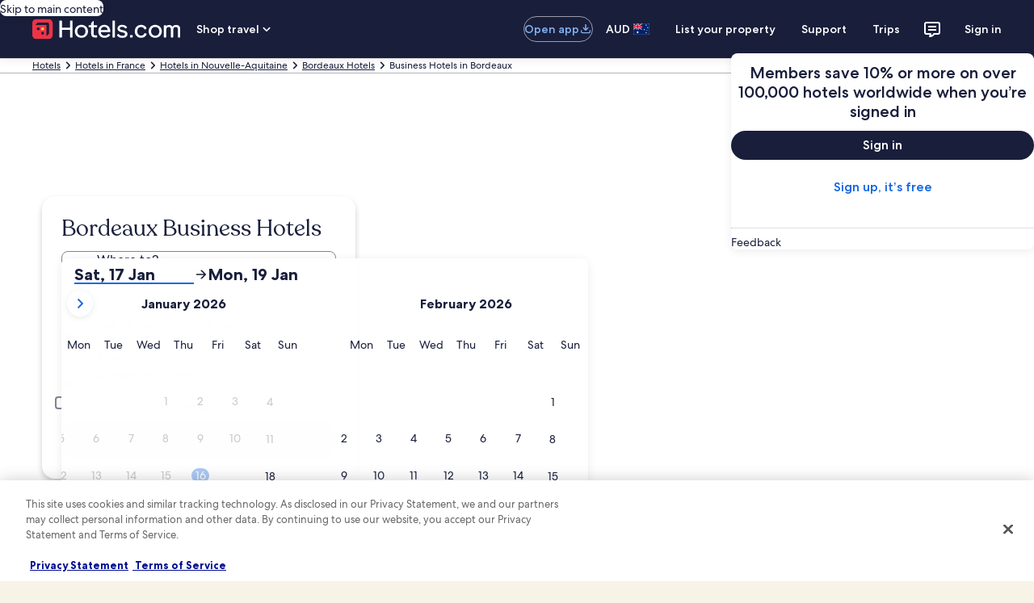

--- FILE ---
content_type: application/javascript
request_url: https://c.travel-assets.com/blossom-flex-ui/shared-ui-retail-recommendations-discovery-landing-offers.38446285c2c3fd0db894.js
body_size: 33528
content:
/*@license For license information please refer to shared-ui-retail-recommendations-discovery-landing-offers.licenses.txt*/
(self.__LOADABLE_LOADED_CHUNKS__=self.__LOADABLE_LOADED_CHUNKS__||[]).push([[10367],{27981:function(e,t,a){a.d(t,{l:function(){return ll}});var n=a(96540),r=a(1023),i=a(36360),l=a(85625),o=a(47848),s=a(6301),c=a(72195),m=a(34399),d=a(62152),u=a(75826),g=a(37714),E=a(21742),p=a(98750),v=a(68370),y=a(53735),f=a(28667),h=a(79611),b=a(48528),S=a(47715),D=a(68174),I=a(39859),k=a(92760),L=a(45514),T=a(54939),C=a(99310),x=a(12193),N=a(16681),A=a(70909),F=a(25859),_=a(2507),G=a(85911),P=a(10159),w=a(46414),M=a(26143),z=a(28155),O=a(80105),R=a(65113),B=a(37137),$=a(1843),U=a(88460),H=a(69045),X=a(10421),J=a(60151),V=a(92461),Y=a(96912),W=a(6057),j=a(15685),K=a(33685),q=a(97445),Q=a(20780),Z=a(6237),ee=a(1192),te=a(66297),ae=a(26551),ne=a(71794),re=a(48826),ie=a(29558),le=a(22710),oe=a(85215),se=a(58994),ce=a(27158),me=a(74088),de=a(59273),ue=a(23211),ge=a(8983),Ee=a(6412),pe=a(70730),ve=a(59836),ye=a(14280),fe=a(39366),he=a(98116),be=a(28570),Se=a(43837),De=a(39029),Ie=a(24822),ke=n.createContext({isAttach:!1}),Le=()=>n.useContext(ke),Te=({isAttach:e,duaid:t,tripId:a,footerTextAlignment:r,configurationId:i,shouldUnderlineTitleOnHover:l,children:o})=>{const s=n.useMemo((()=>({isAttach:e,duaid:t,tripId:a,footerTextAlignment:r,configurationId:i,shouldUnderlineTitleOnHover:l})),[e,t,a,r,i,l]);return n.createElement(ke.Provider,{value:s},o)},Ce=(e,t)=>{if(e&&[3,4].includes(e))return{customStyle:4===e?"headline-large":"headline-extra-large",customTheme:t?"standard":void 0}};function xe(e,t){t(e.referrerId,e.linkName,void 0,Ne(e.uisPrimeMessages))}function Ne(e,t){return null==e?void 0:e.map((e=>({messageContent:JSON.parse(e.messageContent),schemaName:e.schemaName}))).concat(t||[])}var Ae=r.J1`
  fragment ClientSideAnalyticsFragment on ClientSideAnalytics {
    referrerId
    linkName
    urls
    uisPrimeMessages {
      schemaName
      messageContent
    }
  }
`,Fe=r.J1`
  fragment EGDSCarouselFragment on EGDSCarousel {
    nextButton {
      accessibility
      analytics {
        referrerId
        linkName
        uisPrimeMessages {
          schemaName
          messageContent
        }
      }
    }
    previousButton {
      accessibility
      analytics {
        referrerId
        linkName
        uisPrimeMessages {
          schemaName
          messageContent
        }
      }
    }
  }
`,_e=({data:e,children:t,peek:a,itemsVisible:r,enableTracking:i=!1,itemViewedCallback:l=null,onIndexChange:o=null,itemsMaxHeight:s=!1,pagingInset:c=!1,pagingOverlay:m=!1,pagingPersistent:d=!0,loop:g=!1,navigationIconId:p,className:v,hideNav:y=!1,innerSpacing:f,useContainerSizing:h})=>{var b,I;const{nextButton:k,previousButton:L}=e,T=n.useRef(null),C=(0,u.KY)(),x=n.useRef(0),N=n.useRef(!0),A=(0,D.eg)({viewSizes:D.pf}),{ref:F,inView:_}=(0,E.Wx)({triggerOnce:!0,threshold:.9}),G=n.useMemo((()=>{var e;switch(A){case D.pf.SMALL:return r.sm;case D.pf.MEDIUM:return r.md;case D.pf.LARGE:return r.lg;default:return null!=(e=r.xl)?e:4}}),[A,r]),P=n.useCallback((e=>{var t,a,n;const r=e>=x.current?k:L;if((null==(t=null==r?void 0:r.analytics)?void 0:t.referrerId)&&i&&!N.current){const e=Ne(null!=(a=r.analytics.uisPrimeMessages)?a:[]);C(r.analytics.referrerId,null!=(n=r.analytics.linkName)?n:"",void 0,e)}_&&(null==o||o(e)),x.current=e}),[k,L,x,C,G,i,_]);return n.useEffect((()=>{_&&(null==o||o(x.current),N.current=!1)}),[_,x.current]),n.createElement(S._N,{buttonText:{nextButton:null!=(b=null==k?void 0:k.accessibility)?b:"",prevButton:null!=(I=null==L?void 0:L.accessibility)?I:""},navigationIconId:p,itemsVisible:r,pageBy:1,pagingPersistent:d,peek:a,itemViewedCallback:l,itemsMaxHeight:s,pagingInset:c,pagingOverlay:m,useContainerSizing:h,className:v,loop:g,carouselRef:T,onIndexChange:P,domRef:F,hideNav:y,innerSpacing:f},t)};_e.fragment=Fe,_e.displayName="RecommendationsEGDSCarousel";var Ge={ONE_ONE:v.l.R1_1,FOUR_ONE:v.l.R4_1,FOUR_THREE:v.l.R4_3,SIXTEEN_NINE:v.l.R16_9,THREE_TWO:v.l.R3_2,THREE_FOUR:v.l.R3_4,TWENTY_ONE_NINE:v.l.R21_9},Pe=r.J1`
  fragment EGDSImageFragment on Image {
    aspectRatio
    description
    url
  }
`,we=({figureProps:e,data:t,lazyLoad:a="off",link:r={},imageLinkUrl:i,imageLinkTarget:l,imageClickstreamAnalytics:o,imageLinkAccessibility:s,enableImgLoadingState:c,enableHighFetchPriority:m})=>{const{roundcorner:d,ratio:g=v.l.R21_9,imageFit:E}=null!=e?e:{},{resource:p,target:y,analytics:f,accessibility:h}=r||{},b=(0,u.KY)(),S=(0,u.iQ)(),D=n.useRef(null),I=t.aspectRatio?Ge[t.aspectRatio]:g,k=n.useCallback((()=>{(null==f?void 0:f.referrerId)&&(null==f?void 0:f.linkName)&&xe(f,b),(null==p?void 0:p.value)&&window.open(p.value,"EXTERNAL"===y?"_blank":"_self","noopener")}),[f,b,null==p?void 0:p.value,y]),C=n.useCallback((()=>{o&&S(((e,t)=>{var a,n;let r;if(!t)return{clientPayload:void 0,serverPayload:t};try{r=JSON.parse(t)}catch(s){return{clientPayload:void 0,serverPayload:t}}const{events:i}=r,l=Object.keys((null==i?void 0:i[e])||{});l.sort(((e,t)=>parseInt(t.slice(1),10)-parseInt(e.slice(1),10)));const o=l[0];return{clientPayload:o?null==(n=null==(a=i[e])?void 0:a[o])?void 0:n.event_data:void 0,serverPayload:t}})("image.selected",o)),i&&window.open(i,"EXTERNAL"===l?"_blank":"_self","noopener")}),[i,l,o,S]),x=n.useCallback((()=>{c&&D.current&&(D.current.style.opacity="1")}),[]);var N;return c&&D.current&&(N=t.url,!sessionStorage.getItem(N)&&(sessionStorage.setItem(N,(!0).toString()),1))&&(D.current.style.opacity="0"),(null==p?void 0:p.value)?n.createElement(v.M,{ratio:I,roundcorner:d,imageFit:E,onClickCapture:k,className:"uitk-image-placeholder uitk-image-placeholder-image"},n.createElement(L.F,{imgRef:D,src:t.url,alt:t.description,placeholderImage:!0,additionalProps:{onLoad:x,decoding:"async"},lazyLoading:a}),i?n.createElement(T.d,null,n.createElement("button",{type:"button",onClick:C},s&&n.createElement("span",{className:"is-visually-hidden"},s))):h&&n.createElement("span",{className:"is-visually-hidden"},h)):n.createElement(v.M,{ratio:I,roundcorner:d,imageFit:E},n.createElement(L.F,{src:t.url,imgRef:D,alt:t.description,placeholderImage:!0,lazyLoading:a,additionalProps:{onLoad:x,decoding:"async",fetchpriority:m?"high":void 0}}))};we.fragment=Pe,we.displayName="RecommendationsEGDSImage";var Me={EXTRA_SMALL:F.So.EXTRA_SMALL,SMALL:F.So.SMALL,MEDIUM:F.So.MEDIUM,MEDIUM_LARGE:F.So.MEDIUM,LARGE:F.So.LARGE,XLARGE:F.So.XLARGE},ze=r.J1`
  fragment DiscoveryAttributionFragment on DiscoveryAttribution {
    content {
      text
      inlineContent {
        ... on EGDSText {
          text
        }
      }
    }
    showContent {
      accessibility
      icon {
        id
        description
        size
      }
    }
    closeContent {
      accessibility
      primary
    }
  }
`,Oe=({data:e})=>{var t,a;const{content:r,showContent:i,closeContent:l}=e,o=n.useRef(null),s=(0,b.D4)(),[c,m,d]=(0,P.useDialog)(`discovery-image-attribution-info-${s}`),u=n.useCallback((()=>{m.openDialog()}),[m]),{id:g="info_outline",description:E="",size:p}=(null==i?void 0:i.icon)||{};return n.createElement(n.Fragment,null,n.createElement(C.M,{domRef:o,onClick:u,"aria-label":null!=(t=null==i?void 0:i.accessibility)?t:""},n.createElement(F.LD,{id:g,name:g,title:E,size:Me[null!=p?p:F.So.SMALL]})),n.createElement(_.K,{isVisible:c},n.createElement(d,null,n.createElement(x.Q,{dialogShow:c,returnFocusOnClose:!0,triggerRef:o},n.createElement(N.h,{key:"dialog"},n.createElement(G.D,{theme:"emphasis"},r.text)),n.createElement(A.l,{key:"footer","aria-label":(null==l?void 0:l.accessibility)||"",buttonOne:{onClick:m.closeDialog,text:null!=(a=null==l?void 0:l.primary)?a:"",type:"tertiary"}})))))};Oe.fragment=ze,Oe.displayName="DiscoveryAttribution";var Re=r.J1`
  fragment DiscoveryMediaItemFragment on DiscoveryMediaItem {
    media {
      ...EGDSImageFragment
    }
    attribution {
      ...DiscoveryAttributionFragment
    }
    impression {
      ...ClientSideAnalyticsFragment
    }
    action {
      accessibility
      clickAnalytics
      resource {
        value
      }
      target
    }
  }

  ${we.fragment}
  ${Oe.fragment}
  ${Ae}
`,Be=({data:e,figureProps:t,showAttribution:a=!0,lazyLoad:r,link:i,enableImgLoadingState:l,enableHighFetchPriority:o,enableImpressionTracking:s})=>{var c;const{attribution:m,media:d,impression:u,action:g}=e;return d&&"Image"!==d.__typename?null:n.createElement(h.P,{type:"relative",cloneElement:!a},n.createElement(we,{data:null!=d?d:{__typename:"Image",url:null,aspectRatio:null,description:""},figureProps:t,lazyLoad:r,link:i,imageLinkUrl:null==g?void 0:g.resource.value,imageLinkTarget:null==g?void 0:g.target,imageClickstreamAnalytics:null==g?void 0:g.clickAnalytics,imageLinkAccessibility:null!=(c=null==g?void 0:g.accessibility)?c:"",enableImgLoadingState:l,enableHighFetchPriority:o}),a&&m&&(null==d?void 0:d.url)&&n.createElement(n.Fragment,null,n.createElement(h.P,{type:"absolute",position:{bottom:"one",right:"one",zindex:"layer3"}},n.createElement(Oe,{data:m})),n.createElement(I.O,{type:k.Q.BOTTOM})))};Be.fragment=Re,Be.displayName="DiscoveryMediaItem";var $e=r.J1`
  fragment DiscoveryMediaGalleryFragment on DiscoveryMediaGallery {
    carousel {
      ...EGDSCarouselFragment
    }
    items {
      ...DiscoveryMediaItemFragment
    }
  }

  ${_e.fragment}
  ${Be.fragment}
`,Ue=({data:e,itemsVisible:t,peek:a,pagingOverlay:r,pagingInset:i,itemsMaxHeight:l,className:o,figureProps:s,shouldLazyLoadImg:c,loop:m=!1,imageLink:d,enableImgLoadingState:g,enableHighFetchPriority:E})=>{const p=(0,u.KY)(),v=(0,b.D4)(),y=n.useCallback((t=>{var a,n,r;if(null==(n=null==(a=e.items)?void 0:a[t])?void 0:n.impression){const a=null==(r=e.items[t])?void 0:r.impression;if(null==a?void 0:a.referrerId){const{linkName:e,referrerId:t,uisPrimeMessages:n}=a,r=n.map((({messageContent:e,schemaName:t})=>({messageContent:JSON.parse(e),schemaName:t})));p(t,e,!1,r)}}}),[]);return 0===e.items.length?null:e.carousel?n.createElement(_e,{itemsVisible:t,peek:a,data:e.carousel,pagingInset:i,itemsMaxHeight:l,pagingOverlay:r,className:o,navigationIconId:{next:`next-button-${v}`,prev:`prev-button-${v}`},loop:m,enableTracking:!0,onIndexChange:y},e.items.map(((e,t)=>n.createElement(Be,{data:e,key:t,figureProps:s,lazyLoad:0!==t||c?"lazy":"off",link:d,enableImgLoadingState:g,enableHighFetchPriority:E})))):e.items[0]?n.createElement(Be,{data:e.items[0]}):null};Ue.fragment=$e,Ue.displayName="DiscoveryMediaGallery";var He=r.J1`
  fragment DiscoveryCardMediaFragment on DiscoveryCardMedia {
    ... on DiscoveryMediaItem {
      ...DiscoveryMediaItemFragment
    }
    ... on DiscoveryMediaGallery {
      ...DiscoveryMediaGalleryFragment
    }
  }

  ${Be.fragment}
  ${Ue.fragment}
`,Xe=({data:e,figureProps:t,showAttribution:a,shouldLazyLoadImg:r,carouselLoop:i=!1,imageLink:l,enableImgLoadingState:o,enableHighFetchPriority:s,isImageClickable:c})=>{var m;switch(e.__typename){case"DiscoveryMediaItem":return n.createElement(Be,{data:e,figureProps:t,showAttribution:a,lazyLoad:r?"lazy":"off",enableImgLoadingState:o,enableHighFetchPriority:s});case"DiscoveryMediaGallery":return n.createElement(Ue,{data:e,itemsVisible:{sm:1,md:1,lg:1,xl:1},peek:!1,figureProps:t,pagingInset:!0,itemsMaxHeight:!0,pagingOverlay:!0,className:(null==(m=e.items)?void 0:m.length)>1&&!c?"uitk-layout-position-zindex-layer2":void 0,shouldLazyLoadImg:r,loop:i,imageLink:l,enableImgLoadingState:o,enableHighFetchPriority:s});default:return null}};Xe.fragment=He,Xe.displayName="DiscoveryCardMedia";var Je={default:"default",emphasis:"emphasis",negative:"negative",positive:"positive",inverse:"inverse",secondary:"secondary"},Ve={INFO:"info",POSITIVE:"positive",WARNING:"warning",STANDARD:"standard"},Ye=r.J1`
  fragment EGDSIconFragment on Icon {
    id
    description
    size
    spotLight
    theme
    title
    token
    withBackground
  }
`,We=({data:e,className:t,iconSizeOverride:a})=>{const{id:r,description:i,size:l,spotLight:o,theme:s,title:c,withBackground:m}=e,d=s?Je[s]:void 0,u=o?Ve[o]:void 0,g=l?F.So[l]:F.So.EXTRA_SMALL;return n.createElement(F.LD,{className:t,description:i,id:r,name:r,size:null!=a?a:g,title:null!=c?c:void 0,theme:d,shadow:Boolean(m),spotlight:u})};We.fragment=Ye,We.displayName="RecommendationsEGDSIcon";var je=r.J1`
  fragment DiscoveryOverlayHeaderFragment on DiscoveryOverlay {
    closeButton {
      action {
        accessibility
        analytics {
          referrerId
          linkName
        }
      }
    }
    heading {
      title {
        accessibility
        text
      }
      subTitle {
        ... on EGDSPlainText {
          text
          accessibility
        }
      }
    }
  }
`,Ke=({data:e,closeDialog:t})=>{const{closeButton:a,heading:r}=e,{analytics:i,accessibility:l}=(null==a?void 0:a.action)||{},o=(0,u.KY)(),s=n.useCallback((()=>{i&&o(i.referrerId,i.linkName),t()}),[t]);return n.createElement(O.p,{navigationContent:{onClick:s,navType:"close"},"aria-label":l||"",toolbarTitle:r.title.text})};Ke.fragment=je,Ke.displayName="DiscoveryOverlayHeader";var qe=r.J1`
  fragment DiscoveryDisclaimerOverlayFragment on DiscoveryDisclaimerOverlay {
    text
    icon {
      ...EGDSIconFragment
    }
    accessibility
    analytics {
      ...ClientSideAnalyticsFragment
    }
    overlay {
      analytics {
        linkName
        referrerId
      }
      ...DiscoveryOverlayHeaderFragment
    }
  }

  ${Ae}
  ${We.fragment}
  ${Ke.fragment}
`,Qe=({data:e,children:t})=>{const{overlay:a,icon:r,text:i,analytics:l,accessibility:o}=e,s=(0,D.eg)({viewSizes:D.pf})===D.pf.SMALL,m=n.useRef(null),d=(0,u.KY)(),{referrerId:g,linkName:E=""}=l||{},[p,v,y]=(0,P.useDialog)("legal-disclaimer-overlay"),f=n.createRef();if(!a)return null;return n.createElement(n.Fragment,null,n.createElement(w.t,{size:"small",onClick:e=>{g&&d(g,E),v.openDialog({closeAllDialogs:!0})}},n.createElement("button",{type:"button",ref:f},i,r&&n.createElement(We,{data:r}))),n.createElement(_.K,{isVisible:p},n.createElement(y,null,n.createElement(M.t,{type:s?"full":"centered",isVisible:p,triggerRef:m},n.createElement(Ke,{data:a,closeDialog:()=>{f.current&&f.current.focus(),v.closeDialog()}}),n.createElement(c.N,{padding:{blockstart:"three",inline:"six",blockend:"six"}},n.createElement(z.Y,{padded:!1},t))))))};Qe.fragment=qe,Qe.displayName="DiscoveryDisclaimerOverlay";var Ze=r.J1`
  fragment EGDSStandardLinkFragment on EGDSStandardLink {
    action {
      ... on UIAction {
        ... on UILinkAction {
          accessibility
          resource {
            value
          }
          analytics {
            ...ClientSideAnalyticsFragment
          }
          target
        }
      }
    }
    text
  }

  ${Ae}
`,et=({data:e,showIcon:t=!0,onClickCallback:a})=>{const{action:r,text:i}=e,{resource:l,accessibility:o,target:s,analytics:c}=r,m=(0,u.KY)(),d=n.useCallback((()=>{xe(c,m)}),[c,m]),g="EXTERNAL"===s?"_blank":"_self";return n.createElement(R.i,{onClickCapture:d,onClick:a},n.createElement("a",{target:g,rel:"noopener",href:l.value,"aria-label":o||""},i,t&&n.createElement(F.LD,{"data-stid":"lodging-link-message-icon",name:"arrow_forward",size:F.So.EXTRA_SMALL}),o&&n.createElement(G.D,{className:"is-visually-hidden"},o)))};et.fragment=Ze,et.displayName="EGDSStandardLink";var tt=r.J1`
  fragment EGDSMarkFragment on Mark {
    description
    id
    markSize: size
    url {
      ... on HttpURI {
        __typename
        relativePath
        value
      }
    }
  }
`,at=({className:e,data:t})=>{var a;const{description:r,id:i,markSize:l,url:o}=t,s=l?null!=(a=B.K[l])?a:B.G[parseInt(l,10)]:void 0;return n.createElement($.D,{className:e,description:r,id:i,name:i,size:s,url:null==o?void 0:o.value})};at.displayName="RecommendationsEGDSMark",at.fragment=tt;var nt=r.J1`
  fragment UIGraphicFragment on UIGraphic {
    ...EGDSIconFragment
    ...EGDSMarkFragment
  }

  ${We.fragment}
  ${at.fragment}
`,rt=({className:e,data:t,iconSizeOverride:a})=>{switch(t.__typename){case"Icon":return n.createElement(We,{className:e,data:t,iconSizeOverride:a});case"Mark":return n.createElement(at,{className:e,data:t});default:return null}};rt.displayName="UiGraphic",rt.fragment=nt;var it=r.J1`
  fragment EGDSGraphicTextFragment on EGDSGraphicText {
    text
    graphic {
      ...UIGraphicFragment
    }
  }

  ${rt.fragment}
`,lt={inlinestart:"one"},ot=({className:e,data:t,textSize:a,textWeight:r})=>{const{text:i,graphic:l}=t;return n.createElement(y.X,{alignItems:"center"},n.createElement(rt,{data:l}),n.createElement(c.N,{padding:lt},n.createElement(G.D,{className:e,size:a,weight:r},i)))};ot.fragment=it,ot.displayName="EGDSGraphicText";var st=r.J1`
  fragment EGDSPlainTextFragment on EGDSPlainText {
    text
    accessibility
  }
`,ct=({className:e,data:t,textSize:a,textWeight:r,theme:i,align:l,inline:o=!1})=>{const{footerTextAlignment:s}=Le();return n.createElement(n.Fragment,null,n.createElement(G.D,{className:"is-visually-hidden"},t.accessibility||t.text),n.createElement(G.D,{inline:o,className:e,theme:i||"default",size:a,weight:r,"aria-hidden":!0,align:l},"justify"===s?n.createElement("div",{style:{textAlign:"justify"}},t.text):t.text))};ct.fragment=st,ct.displayName="EGDSPlainText";var mt={100:100,200:200,300:300,400:400,500:500,600:600,700:700,800:800,900:900},dt={EMPHASIS:"emphasis",NEGATIVE:"negative",POSITIVE:"positive",PRIMARY:"emphasis",SECONDARY:"default",LOYALTY:"loyalty",INVERSE:"inverse"},ut={BOLD:"bold",MEDIUM:"medium",REGULAR:"regular"},gt=r.J1`
  fragment EGDSStylizedTextFragment on EGDSStylizedText {
    text
    theme
    weight
    accessibility
    size
  }
`,Et=({className:e,inline:t,align:a,size:r,data:i})=>{const{text:l,theme:o,weight:s,accessibility:c,size:m}=i,d=o?dt[o]:void 0,u=s?ut[s]:void 0,g=m?mt[m]:r;return n.createElement(n.Fragment,null,n.createElement(G.D,{className:e,align:a,inline:t,size:g,theme:d,weight:u,"aria-hidden":null!==c},l),c&&n.createElement("span",{className:"is-visually-hidden"},c))};Et.fragment=gt,Et.displayName="EGDSStylizedText";var pt=r.J1`
  fragment EGDSSpannableTextContentFragment on EGDSText {
    ...EGDSStylizedTextFragment
    ...EGDSGraphicTextFragment
    ...EGDSPlainTextFragment
  }

  ${Et.fragment}
  ${ot.fragment}
  ${ct.fragment}
`,vt=({className:e,size:t,align:a,theme:r,inline:i=!1,data:l})=>{switch(l.__typename){case"EGDSStylizedText":return n.createElement(Et,{className:e,data:l,size:t,inline:i});case"EGDSGraphicText":return n.createElement(ot,{className:e,data:l});case"EGDSPlainText":return n.createElement(ct,{className:e,data:l,align:a,theme:r,inline:i,textSize:t});default:return null}};vt.fragment=pt,vt.displayName="EGDSSpannableTextContent";var yt=r.J1`
  fragment EGDSSpannableTextFragment on EGDSSpannableText {
    text
    contents {
      ...EGDSSpannableTextContentFragment
    }
    inlineContent {
      ...EGDSSpannableTextContentFragment
    }
  }

  ${vt.fragment}
`,ft=e=>{var t,a,r,i;const{align:l,headingSize:o,data:s,insideFlex:c,flexLayoutProps:m,theme:d,...u}=e;return 0!==(null==(t=null==s?void 0:s.contents)?void 0:t.length)||(null==(a=null==s?void 0:s.inlineContent)?void 0:a.length)?(null==(r=null==s?void 0:s.inlineContent)?void 0:r.length)&&c?n.createElement(y.X,{...m||{direction:"row",alignItems:"center",space:"one"}},s.inlineContent.map(((e,t)=>n.createElement(f.C,{key:`spannable-item-${t}`},n.createElement(vt,{align:l,data:e,...u,theme:d}))))):(null==(i=null==s?void 0:s.inlineContent)?void 0:i.length)&&!c?n.createElement(n.Fragment,null,s.inlineContent.map(((e,t)=>n.createElement(vt,{key:`spannable-item-${t}`,data:e,...u,headingSize:o,theme:d,inline:!0})))):n.createElement(n.Fragment,null,s.contents.map(((e,t)=>n.createElement(vt,{key:`spannable-item-${t}`,data:e,...u,headingSize:o,theme:d})))):n.createElement(G.D,{...u,inline:!0,align:l,theme:d},s.text)};ft.fragment=yt,ft.displayName="EGDSSpannableText";var ht=r.J1`
  fragment DiscoveryHeadingFragment on DiscoveryHeading {
    highlight
    highlightAccessibilityLabel
    title
    titleAccessibilityLabel
    subTitle
    subTitleAccessibilityLabel
    featuredHeader
    featuredHeaderAccessibilityLabel
    link {
      ...EGDSStandardLinkFragment
    }
    disclaimer {
      ... on DiscoveryDisclaimer {
        ...DiscoveryDisclaimerOverlayFragment
      }
    }
    additionalInformation {
      ...EGDSSpannableTextFragment
    }
    subTitleText {
      ...EGDSSpannableTextFragment
    }
  }

  ${Qe.fragment}
  ${et.fragment}
  ${ft.fragment}
`,bt=e=>{const{data:t,highlightProps:a,titleProps:r,subTitleProps:i,ariaHidden:l=!1,forceAriaHidden:o=!1,legalContent:s,pills:m,title:u,legacyPriceLeftAlignment:g,showLegalContentInline:E,headingTypeStyleUnset:p,forceCustomThemeStandard:v=!1,cardType:f,domRef:b,uiCardAction:S}=e,{highlightAccessibilityLabel:D,titleAccessibilityLabel:I,subTitleAccessibilityLabel:k,highlight:L,link:T,subTitle:C,disclaimer:x,additionalInformation:N,subTitleText:A}=t,F=u||t.title,_=F||C||L||e.children||T||m||A?"four":"unset",P="VR_LANDING"===f?"one":"two";let w=p?void 0:Ce(null==r?void 0:r.size,v);return!w&&v&&(w={customStyle:"headline-medium",customTheme:"standard"}),n.createElement(n.Fragment,null,l&&n.createElement("div",{className:"is-visually-hidden"},D&&n.createElement(G.D,null,D),I&&n.createElement(G.D,null,I),k&&n.createElement(G.D,null,k)),L&&n.createElement(G.D,{...a,"aria-hidden":l,dataTestId:"highlight"},L),F&&n.createElement(c.N,{margin:{blockstart:L?"two":"unset"},stid:"heading"},n.createElement(y.X,{alignItems:"center",inline:!0,space:"one"},n.createElement(h.P,{type:"relative",cloneElement:!0},n.createElement("div",{ref:b},n.createElement(d.M,{...r,typeStyle:w,"aria-hidden":l||o},F),S)),E&&s&&x&&n.createElement(Qe,{data:x},s))),e.children,T&&n.createElement(c.N,{margin:{blockstart:"one"}},n.createElement(et,{data:T,showIcon:!1})),A?n.createElement(c.N,{margin:{blockstart:P}},n.createElement("div",null,n.createElement(ft,{data:A,insideFlex:!0}))):C&&(g?n.createElement(c.N,{margin:{blockstart:"three"}},n.createElement(G.D,{...i,"aria-hidden":l,dataTestId:"subtitle"},C)):n.createElement(c.N,{margin:{blockstart:"two"}},n.createElement(G.D,{...i,"aria-hidden":l,dataTestId:"subtitle"},C))),m,N&&n.createElement(c.N,{margin:{blockstart:_}},n.createElement("div",null,n.createElement(ft,{data:N,insideFlex:!0}))),!E&&s&&x&&n.createElement(Qe,{data:x},s))};bt.fragment=ht,bt.displayName="DiscoveryHeading";var St={small:V.IA.SMALL,SMALL:V.IA.SMALL,large:V.IA.LARGE,LARGE:V.IA.LARGE},Dt="middletier",It="hightier",kt="extrahightier",Lt="loyalty-global-low-tier",Tt="global-lowtier",Ct="loyalty-global-middle-tier",xt="loyalty-global-high-tier",Nt="loyalty-global-extra-high-tier",At={[J._.DEAL_BUNDLED]:"deal-bundled",[J._.DEAL_GENERIC]:"deal-generic",[J._.DEAL_MEMBER]:"deal-member",[J._.NOTIFICATION_1]:"notification-1",[J._.NOTIFICATION_2]:"notification-2",[J._.VIP]:"vip",[J._.LOYALTY_EXTRA_HIGH_TIER]:"loyalty-extra-high-tier",[J._.LOYALTY_HIGH_TIER]:"loyalty-high-tier",[J._.LOYALTY_MIDDLE_TIER]:"loyalty-middle-tier",[J._.LOYALTY_LOW_TIER]:"loyalty-low-tier",[J._.SPONSORED]:"sponsored",[J._.VIEWED]:"viewed",[J._.SAVED]:"saved",[J._.FAMILY_FRIENDLY]:"family-friendly",[J._.SUPPLIER_PROMO]:"supplier-promo",[J._.PROMOTED]:"promoted"},Ft={standard:V.mc.STANDARD,emphasis:V.mc.EMPHASIS,info:V.mc.INFO,featured:V.mc.FEATURED,brand:V.mc.BRAND,warning:V.mc.WARNING,positive:V.mc.POSITIVE},_t={[J._.LOYALTY_EXTRA_HIGH_TIER]:V.zJ.EXTRAHIGH,[J._.LOYALTY_HIGH_TIER]:V.zJ.HIGH,[J._.LOYALTY_MIDDLE_TIER]:V.zJ.MID,[J._.LOYALTY_LOW_TIER]:V.zJ.LOW,[Dt]:"midtier",[It]:It,[kt]:kt,[Lt]:V.zJ.GLOBAL_LOW,[Ct]:V.zJ.GLOBAL_MIDDLE,[xt]:V.zJ.GLOBAL_HIGH,[Nt]:V.zJ.GLOBAL_EXTRAHIGH,[Tt]:V.zJ.GLOBAL_LOW},Gt=(V.zJ.EXTRAHIGH,V.zJ.HIGH,V.zJ.MID,V.zJ.LOW,V.zJ.VIP,V.zJ.GLOBAL_LOW,V.zJ.GLOBAL_MIDDLE,V.zJ.GLOBAL_HIGH,V.zJ.GLOBAL_EXTRAHIGH,{deal:V.$s.DEAL,member:V.$s.MEMBER,trip:V.$s.TRIP_SAVINGS,supplierpromo:V.$s.SUPPLIER_PROMO,vmc:V.$s.VIRTUAL_MARKET_COACH}),Pt=r.J1`
  fragment EGDSGraphicFragment on UIGraphic {
    ...EGDSIconFragment
    ...EGDSMarkFragment
  }

  ${We.fragment}
  ${at.fragment}
`,wt=({data:e})=>{switch(e.__typename){case"Icon":return n.createElement(We,{data:e});case"Mark":return n.createElement(at,{data:e});default:return null}};wt.fragment=Pt,wt.displayName="EGDSGraphic";var Mt=r.J1`
  fragment EGDSBadgeFragment on EGDSBadge {
    accessibility
    graphic {
      ...EGDSGraphicFragment
    }
    text
    size
    theme
  }

  ${wt.fragment}
`,zt=({className:e,data:t})=>{var a;const{graphic:r,text:i,theme:l,size:o,accessibility:s}=t,c=n.useMemo((()=>({className:null!=e?e:void 0,text:null!=i?i:void 0,size:o?St[o]:void 0,a11yText:null!=s?s:void 0})),[i,l,o]);return l&&_t[l]?n.createElement(U.V,{theme:_t[l],...c},r&&n.createElement(wt,{data:r})):l&&Ft[l]?n.createElement(H.G,{theme:Ft[l],...c},r&&n.createElement(wt,{data:r})):l&&Gt[l]?n.createElement(X.v,{theme:null!=(a=Gt[l])?a:At[l],...c},r&&n.createElement(wt,{data:r})):l===At.sponsored?n.createElement(H.G,{className:e,text:null!=i?i:void 0,size:o?St[o]:void 0}):n.createElement(J.p,{theme:l?At[l]:void 0,...c},r&&n.createElement(wt,{data:r}))};zt.fragment=Mt,zt.displayName="RecommendationsEGDSBadge";var Ot=r.J1`
  fragment DiscoveryCardBadgesHeadingFragment on DiscoveryCardBadges {
    heading {
      ...EGDSBadgeFragment
    }
  }

  ${zt.fragment}
`,Rt=({data:e,size:t=null})=>{const{heading:a}=e;return a.length?n.createElement(y.X,{direction:"column",space:"one",alignItems:"start",dataTestId:"heading-badges"},a.map(((e,a)=>{var r;return n.createElement(zt,{data:{...e,size:null!=(r=null==e?void 0:e.size)?r:t},key:a})}))):null};Rt.fragment=Ot,Rt.displayName="EGDSBadgesHeading";var Bt=r.J1`
  fragment DiscoveryCardBadgesPriceFragment on DiscoveryCardBadges {
    price {
      ...EGDSBadgeFragment
    }
    priceBadge {
      badge {
        ...EGDSBadgeFragment
      }
      action {
        analytics {
          ...ClientSideAnalyticsFragment
        }
        resource {
          value
        }
        target
      }
    }
  }

  ${zt.fragment}
  ${Ae}
`,$t=({data:e})=>{const{price:t}=e;return t?n.createElement("div",{"data-testid":"badges"},n.createElement(zt,{data:t})):null};$t.fragment=Bt,$t.displayName="EGDSBadgesPrice";var Ut=r.J1`
  fragment DiscoveryCardBadgesPriceFragment on DiscoveryCardBadges {
    price {
      ...EGDSBadgeFragment
    }
    priceBadge {
      badge {
        ...EGDSBadgeFragment
      }
      action {
        analytics {
          ...ClientSideAnalyticsFragment
        }
        resource {
          value
        }
        target
      }
    }
  }

  ${zt.fragment}
  ${Ae}
`,Ht=({data:e})=>{var t;const{priceBadge:a}=e,r=null==a?void 0:a.badge.graphic,i=null==a?void 0:a.badge.text,l=null==a?void 0:a.action,o=null==l?void 0:l.analytics,s=(0,u.KY)();if(!a)return null;const c=()=>{o&&s(o.referrerId,o.linkName)};return(null==a?void 0:a.action)?n.createElement(Y.y,{type:"button",onClick:(null==l?void 0:l.analytics)?c:void 0,tag:"a",href:null==(t=null==l?void 0:l.resource)?void 0:t.value,size:W.V.SMALL},"Icon"===(null==r?void 0:r.__typename)&&n.createElement(F.LD,{name:r.id}),i):n.createElement(zt,{data:a.badge})};Ht.fragment=Ut,Ht.displayName="EGDSBadgesPriceBadge";var Xt={EXTERNAL:"_blank",INTERNAL:"_self"},Jt=e=>Xt[e.target],Vt=(e,t,a=!1)=>"HttpURI"!==e.resource.__typename?null:a||e.useRelativePath||t?e.resource.relativePath:e.resource.value,Yt=(e,t,a)=>{if((null==e?void 0:e.__typename)!==t)return{};const n=a(e);return n?{href:n,target:Jt(e),tag:"a"}:{}},Wt=e=>Vt(e,void 0,!0),jt=(e,t)=>Yt(e,"UILinkAction",(e=>((e,t)=>Vt(e,t,!1))(e,t))),Kt=r.J1`
  fragment EGDSBadgesPriceAltButtonFragment on DiscoveryCardBadges {
    priceButton {
      ... on DiscoveryPrimaryAltButton {
        button {
          egdsElementId
          icon {
            ...EGDSIconFragment
          }
          primary
          action {
            ... on UILinkAction {
              accessibility
              analytics {
                ...ClientSideAnalyticsFragment
              }
              resource {
                value
              }
              target
            }
          }
        }
      }
    }
  }

  ${We.fragment}
  ${Ae}
`,qt=({data:e,textSize:t=200,iconSizeOverride:a})=>{var r;const{button:l}=(null==e?void 0:e.priceButton)||{},o=(0,u.KY)(),s=(e=>{const t=e.indexOf("uurl")>-1,a=(0,j.zy)(),r=()=>({pathname:`${a.pathname}`,search:`${a.search}`,hash:`${a.hash}`}),{context:l}=(0,i.R)(),[o,s]=(0,n.useState)(r),c=null==l?void 0:l.siteId;(0,n.useEffect)((()=>{const e=()=>s(r());return window.addEventListener("popstate",e),()=>window.removeEventListener("popstate",e)}),[r]);let m="";return t||(m=e+(-1!==e.indexOf("?")?"":"?")+function(e,t){const{pathname:a,search:n,hash:r}=e,i=a.concat(n,r);return 30031===t?`&redirectUrl=targeturl=${encodeURIComponent(i)}&referrerId=wl_prod`:`&uurl=${encodeURIComponent(`e3id=redr&rurl=${i}`)}`}(o||{},c)),m})(null!=(r=jt(null==l?void 0:l.action).href)?r:"");if(!l)return null;const{primary:c,icon:m,action:d}=l;if(!d||"UILinkAction"!==d.__typename)return null;const{analytics:g,accessibility:E}=d||{};return n.createElement(Y.y,{type:"button",onClick:()=>{g&&""!==g.referrerId&&o(g.referrerId,g.linkName)},tag:"a",href:s,size:W.V.SMALL,target:null==d?void 0:d.target},n.createElement(y.X,{alignContent:"space-between",direction:"row",justifyContent:"center",alignItems:"center",space:"one"},m&&n.createElement(We,{data:m,iconSizeOverride:a}),n.createElement(G.D,{size:t,theme:"inverse","aria-hidden":!0},c),n.createElement("div",{className:"is-visually-hidden"},null!=E?E:c)))};qt.fragment=Kt,qt.displayName="EGDSBadgesPriceAltButton";var Qt=r.J1`
  fragment EGDSBulletedListFragment on EGDSBulletedList {
    listItems {
      ... on EGDSTextStandardListItem {
        text
      }
    }
  }
`,Zt=({data:e})=>n.createElement(K.y,{bullet:"default"},n.createElement("div",null,e.listItems.map(((e,t)=>"EGDSTextStandardListItem"===e.__typename&&n.createElement(q.x,{key:t},n.createElement(G.D,null,e.text))))));Zt.fragment=Qt,Zt.displayName="EGDSBulletedList";var ea=(0,n.createContext)(!1),ta=()=>(0,n.useContext)(ea),aa=({contentRichSpacing:e,children:t})=>n.createElement(ea.Provider,{value:e},t),na=(0,n.createContext)(!1),ra=({landingCardSpacing:e,children:t})=>n.createElement(na.Provider,{value:e},t),ia=()=>(0,n.useContext)(na),la=(0,n.createContext)(!1),oa=({listCardSpacing:e,children:t})=>n.createElement(la.Provider,{value:e},t),sa=r.J1`
  fragment EGDSNestedLevelOneListFragment on EGDSNestedLevelOneList {
    items {
      ... on EGDSNestedLevelOneIconListItem {
        text
        icon {
          id
        }
      }
    }
    size
    type
  }
`,ca=({data:e,hideText:t,tag:a})=>n.createElement(y.X,{space:"two",wrap:"wrap",tag:a},e.items.map(((e,a)=>{var r;return n.createElement(f.C,{key:a},n.createElement(y.X,{space:"two"},"EGDSNestedLevelOneIconListItem"===e.__typename&&(null==(r=e.icon)?void 0:r.id)&&n.createElement(F.LD,{theme:"default",name:e.icon.id,size:F.So.EXTRA_SMALL}),t||"EGDSNestedLevelOneIconListItem"!==e.__typename?"":n.createElement(G.D,{theme:"standard",size:200,overflow:"truncate-2-lines"},e.text)))})));ca.fragment=sa,ca.displayName="EGDSNestedLevelOneList";var ma=r.J1`
  fragment EGDSTextIconListItemFragment on EGDSTextIconListItem {
    text
    icon {
      id
    }
    nestedLevelOneList {
      ...EGDSNestedLevelOneListFragment
    }
  }

  ${ca.fragment}
`,da=({data:e,hasNestedList:t=!1,hasMinWidth:a=!0,iconGap:r,tag:i})=>{var l;const o=ta(),s=ia(),m=o||s,d=a?{...t?{minWidth:"24x"}:{minWidth:"37x"}}:{},u=s?"one":"three",g=n.createElement(f.C,{alignSelf:"start",...d},n.createElement(y.X,{space:r||"two",tag:i},"EGDSTextIconListItem"===e.__typename&&(null==(l=e.icon)?void 0:l.id)&&n.createElement(F.LD,{theme:"default",name:e.icon.id,size:F.So.EXTRA_SMALL}),n.createElement(G.D,{theme:"standard",size:200,overflow:"wrap"},e.text)));return n.createElement(n.Fragment,null,m?n.createElement(c.N,{margin:{inlineend:u}},g):g,e.nestedLevelOneList&&n.createElement(f.C,null,n.createElement(ca,{data:e.nestedLevelOneList,hideText:!0,tag:i})))};da.fragment=ma,da.displayName="EGDSTextIconListItem";var ua=r.J1`
  fragment EGDSTextIconListFragment on EGDSTextIconList {
    listItems {
      ...EGDSTextIconListItemFragment
    }
  }

  ${da.fragment}
`,ga=({data:e,hasMinWidth:t=!0,hasWrap:a=!0,iconGap:r,hasCustomSpace:i=!1})=>{const l=ta(),o=ia(),s=(0,n.useContext)(la),c=e.listItems.find((e=>e.nestedLevelOneList));return n.createElement(y.X,{space:l||o?"one":(()=>{switch(!0){case t||s:return"two";case i:return"three";default:return"four"}})(),wrap:a?"wrap":"nowrap",tag:"ul"},e.listItems.map(((e,a)=>n.createElement(da,{data:e,hasNestedList:!!c,key:a,hasMinWidth:t,iconGap:r,tag:"li"}))))};ga.fragment=ua,ga.displayName="EGDSTextIconList";var Ea=r.J1`
  fragment EGDSUnorderedListFragment on EGDSUnorderedList {
    listItems {
      ... on EGDSTextStandardListItem {
        text
      }
      ... on EGDSTextIconListItem {
        ...EGDSTextIconListItemFragment
      }
    }
  }

  ${da.fragment}
`,pa=({data:e})=>{const t=e.listItems.some((e=>"EGDSTextIconListItem"===e.__typename&&e.nestedLevelOneList));return n.createElement(n.Fragment,null,e.listItems.map(((e,a)=>n.createElement(n.Fragment,{key:a},"EGDSTextStandardListItem"===e.__typename&&n.createElement(G.D,null,e.text),n.createElement(c.N,{margin:{blockstart:"two"}},n.createElement(y.X,{space:"two",wrap:"wrap"},"EGDSTextIconListItem"===e.__typename&&n.createElement(da,{data:e,hideText:!0,hasNestedList:t})))))))};pa.fragment=Ea,pa.displayName="EGDSUnorderedList";var va={P1:1,P2:2,P3:3},ya=r.J1`
  fragment EGDSParagraphFragment on EGDSParagraph {
    text
    style
  }
`,fa=({data:e})=>{const{text:t,style:a}=e;return n.createElement(Q.u,{size:va[a]},t)};fa.fragment=ya,fa.displayName="EGDSParagraph";var ha=r.J1`
  fragment EGDSTextFragment on EGDSText {
    ...EGDSGraphicTextFragment
    ...EGDSPlainTextFragment
    ...EGDSSpannableTextFragment
    ...EGDSStylizedTextFragment
  }

  ${ot.fragment}
  ${ct.fragment}
  ${ft.fragment}
  ${Et.fragment}
`,ba=({data:e,textSize:t,textWeight:a,className:r,theme:i,align:l})=>{switch(e.__typename){case"EGDSGraphicText":return n.createElement(ot,{className:r,data:e,textSize:t,textWeight:a});case"EGDSPlainText":return n.createElement(ct,{align:l,className:r,data:e,textSize:t,textWeight:a,theme:i});case"EGDSSpannableText":return n.createElement(ft,{className:r,data:e,size:t});case"EGDSStylizedText":return n.createElement(Et,{className:r,data:e,size:t});default:return null}};ba.fragment=ha,ba.displayName="RecommendationsEGDSText";var Sa=r.J1`
  fragment EnrichedDetailsListFragment on EnrichedDetailsList {
    additionalDescription {
      ... on EGDSText {
        ...EGDSTextFragment
      }
      ... on EGDSText {
        text
      }
    }
    list {
      ... on EGDSTextIconList {
        ...EGDSTextIconListFragment
      }
    }
  }

  ${ba.fragment}
  ${ga.fragment}
`,Da=({data:e})=>{const{additionalDescription:t,list:a}=e;return n.createElement(n.Fragment,null,t&&n.createElement(ba,{data:t}),a&&n.createElement(c.N,{margin:{blockstart:"one"}},n.createElement("div",null,n.createElement(ga,{data:a,hasWrap:!1}))))};Da.fragment=Sa,Da.displayName="EnrichedDetailsList";var Ia=r.J1`
  fragment EGDSDetailsListFragment on DiscoveryDetailsList {
    __typename
    ...EGDSTextIconListFragment
    ...EGDSUnorderedListFragment
    ...EGDSPlainTextFragment
    ...EGDSBulletedListFragment
    ...EnrichedDetailsListFragment
  }

  ${ga.fragment}
  ${pa.fragment}
  ${ct.fragment}
  ${Zt.fragment}
  ${Da.fragment}
`,ka=e=>{const{data:t,hasMinWidth:a,hasWrap:r,spacing:i,iconGap:l,hasCustomSpace:o}=e;switch(t.__typename){case"EGDSTextIconList":return n.createElement(c.N,{margin:i&&t.listItems.length?i:void 0},n.createElement("div",{"data-testid":"amenities"},n.createElement(ga,{data:t,hasMinWidth:a,hasWrap:r,iconGap:l,hasCustomSpace:o})));case"EGDSUnorderedList":return n.createElement(c.N,{margin:i&&t.listItems.length?i:void 0},n.createElement("div",{"data-testid":"amenities"},n.createElement(pa,{data:t})));case"EGDSPlainText":return n.createElement(c.N,{margin:null!=i?i:void 0},n.createElement("div",{"data-testid":"amenities"},n.createElement(ct,{data:t})));case"EGDSBulletedList":return n.createElement(c.N,{margin:i&&t.listItems.length?i:void 0},n.createElement("div",{"data-testid":"amenities"},n.createElement(Zt,{data:t})));case"EnrichedDetailsList":return n.createElement(c.N,{margin:null!=i?i:void 0},n.createElement("div",{"data-testid":"amenities"},n.createElement(Da,{data:t,hasWrap:r})));default:return null}};ka.fragment=Ia,ka.displayName="EGDSDetailsList";var La=({data:e,primaryTextProps:t,secondaryTextProps:a,supportingMessagesProps:r,showPrimaryTextPadding:i})=>{const{icon:l,primary:o,secondary:s,supportingMessages:m,accessibilityLabel:d}=e;return n.createElement(y.X,{direction:"row",alignItems:"start"},d&&n.createElement(G.D,{className:"is-visually-hidden"},d),l&&n.createElement(c.N,{margin:{blockend:"half"}},n.createElement("div",null,n.createElement(We,{data:l}))),n.createElement(y.X,{direction:"row",alignItems:"center",wrap:"wrap","aria-hidden":!!d},n.createElement(c.N,{margin:{inlinestart:i?"one":"unset",inlineend:"one"}},o&&n.createElement(G.D,{...t},o)),s&&n.createElement(c.N,{margin:{inlineend:"one"}},n.createElement(G.D,{...a},s)),m.map(((e,t)=>"EGDSPlainText"===e.__typename&&n.createElement(G.D,{...r,key:t},e.text)))))},Ta={STANDARD:"standard",EMPHASIS:"emphasis",INFO:"info",FEATURED:"featured",BRAND:"brand",WARNING:"warning",POSITIVE:"positive"},Ca=({data:e,secondaryTextProps:t,supportingMessagesProps:a})=>{const{theme:r,accessibilityLabel:i,primary:l,secondary:o,supportingMessages:s}=e,c=r?Ta[null==r?void 0:r.toUpperCase()]:Ta.STANDARD,m=r?"medium":null==t?void 0:t.weight;return n.createElement("div",null,i&&n.createElement(G.D,{className:"is-visually-hidden"},i),n.createElement(y.X,{alignItems:"center",space:"one","aria-hidden":!!i},l&&n.createElement(y.X,null,n.createElement(H.G,{text:l,theme:c})),n.createElement(y.X,{direction:"column"},o&&n.createElement(f.C,null,n.createElement(G.D,{...t,weight:m},o)),s.length>0&&n.createElement(f.C,null,n.createElement("div",null,s.map(((e,t)=>"EGDSPlainText"===e.__typename&&n.createElement(G.D,{...a,key:t},e.text))))))))},xa=r.J1`
  fragment EGDSRatingFragment on ProductRatingSummary {
    icon {
      ...EGDSIconFragment
    }
    accessibilityLabel
    primary
    secondary
    supportingMessages {
      ... on EGDSPlainText {
        text
      }
    }
    theme
  }

  ${We.fragment}
`,Na=({data:e,primaryTextProps:t,secondaryTextProps:a,supportingMessagesProps:r,showPrimaryTextPadding:i=!1})=>{const{primary:l,theme:o}=e;return l?o?n.createElement(Ca,{data:e,primaryTextProps:t,secondaryTextProps:a,supportingMessagesProps:r,showPrimaryTextPadding:i}):n.createElement(La,{data:e,primaryTextProps:t,secondaryTextProps:a,supportingMessagesProps:r,showPrimaryTextPadding:i}):null};Na.fragment=xa,Na.displayName="RecommendationsEGDSRating";var Aa=r.J1`
  fragment EGDSUICardActionFragment on UILinkAction {
    accessibility
    analytics {
      ...ClientSideAnalyticsFragment
    }
    resource {
      value
    }
    target
  }

  ${Ae}
`,Fa=({data:e,seoEntityUrl:t,onClickCallback:a})=>{const{resource:r,target:i,analytics:l,accessibility:o}=e,{isAttach:s}=Le(),{formatText:c}=(0,ee.useLocalization)(),m=r.value,d="INTERNAL"===i?s?"_parent":"_self":"_blank",g="_blank"===d?c("opens.in.new.window")||"Opens in new window":null,E=n.useRef(null);(0,te.ZY)(E,null==l?void 0:l.urls);const p=(0,u.KY)(),v=n.useCallback((()=>{xe(l,p)}),[l,p]);return n.createElement(Z.w,null,n.createElement("a",{href:t||m,target:d,rel:"noopener",onClickCapture:v,"aria-label":`${o||""}${g?` (${g})`:""}`,onClick:e=>{null==a||a(),t&&(e.preventDefault(),window.open(m,d,"noopener"))},ref:E},o))};Fa.fragment=Aa,Fa.displayName="EGDSUICardAction";var _a=r.J1`
  fragment DiscoveryPriceSummaryFragment on PropertyPrice {
    displayMessages {
      lineItems {
        ...PriceMessageFragment
        ...PriceSummaryEnrichedMessageFragment
      }
    }
    options {
      leadingCaption
      displayPrice {
        formatted
      }
      disclaimer {
        value
      }
      priceDisclaimer {
        content
        primaryButton {
          text
        }
        trigger {
          icon {
            description
          }
        }
      }
      accessibilityLabel
      strikeOut {
        formatted
      }
      loyaltyPrice {
        unit
        amount {
          formatted
        }
        totalStrikeOutPoints {
          formatted
        }
      }
    }
    priceMessaging {
      value
      theme
    }
  }

  fragment PriceMessageFragment on DisplayPrice {
    __typename
    role
    price {
      formatted
      accessibilityLabel
    }
    disclaimer {
      content
      primaryUIButton {
        accessibility
        primary
      }
    }
  }

  fragment PriceSummaryEnrichedMessageFragment on LodgingEnrichedMessage {
    __typename
    value
    state
    actions {
      actionId
      accessibility
    }
    icon {
      id
    }
  }
`,Ga=r.J1`
  fragment LegacyPriceFragment on PropertyPrice {
    ...DiscoveryPriceSummaryFragment
  }

  ${_a}
`,Pa=({flexAlignment:e,data:t,enableInlineLink:a=!1})=>n.createElement(ae._,{data:t,flexAlignment:e,enableInlineLink:a});Pa.fragment=Ga,Pa.displayName="LegacyPrice";var wa=r.J1`
  fragment TripsSaveItemFragment on TripsSaveItem {
    initialChecked
    itemId
    source
    viewType {
      ...TripSaveItemViewTypeFragment
    }
    attributes {
      ...TripsSaveStayAttributesFragment
      ...TripsSaveActivityAttributesFragment
      ...TripsSaveFlightSearchAttributesFragment
      ...TripsSaveCarOfferAttributesFragment
      ...TripsSavePackageAttributesFragment
    }
    save {
      ...TripsSaveItemPropertiesFragment
    }
    remove {
      ...TripsSaveItemPropertiesFragment
    }
    coachmark {
      ...TripsCoachmarkFragment
    }
    tripId
    additionalAttributes {
      key
      value
    }
  }

  fragment TripsCoachmarkFragment on TripsCoachmark {
    body
    button {
      accessibility
      analytics {
        ...ClientSideEventAnalyticsFragment
      }
      primary
      disabled
    }
    impressionAnalytics {
      ...ClientSideImpressionEventAnalyticsFragment
    }
    dismissEventAnalytics {
      ...ClientSideEventAnalyticsFragment
    }
    title
  }
  fragment ClientSideEventAnalyticsFragment on ClientSideAnalytics {
    eventType
    linkName
    referrerId
  }
  fragment ClientSideImpressionEventAnalyticsFragment on ClientSideImpressionEventAnalytics {
    linkName
    referrerId
    event
  }

  fragment TripSaveItemViewTypeFragment on TripSaveItemViewType {
    ... on TripSaveItemHeartView {
      heartOutlineType
    }
    ... on TripSaveItemButtonView {
      ...TripSaveItemItemButtonViewFragment
    }
  }

  fragment TripSaveItemItemButtonViewFragment on TripSaveItemButtonView {
    button {
      ... on TripSaveItemButton {
        ...UIPrimaryButtonFragment
        ...UISecondaryButtonFragment
      }
    }
  }

  fragment UIPrimaryButtonFragment on UIPrimaryButton {
    accessibility
    disabled
    primary
  }

  fragment UISecondaryButtonFragment on UISecondaryButton {
    accessibility
    disabled
    primary
  }

  fragment TripsSaveStayAttributesFragment on TripsSaveStayAttributes {
    checkInDate {
      ...DateFragment
    }
    checkoutDate {
      ...DateFragment
    }
    regionId
    roomConfiguration {
      numberOfAdults
      childAges
    }
  }

  fragment TripsSaveActivityAttributesFragment on TripsSaveActivityAttributes {
    regionId
    dateRange {
      start {
        ...DateFragment
      }
      end {
        ...DateFragment
      }
    }
  }

  fragment TripsSaveItemPropertiesFragment on TripsSaveItemProperties {
    accessibility
    analytics {
      referrerId
      linkName
      uisPrimeMessages {
        messageContent
        schemaName
      }
    }
    label
    tooltip
  }

  fragment TripsSaveFlightSearchAttributesFragment on TripsSaveFlightSearchAttributes {
    searchCriteria {
      primary {
        journeyCriterias {
          arrivalDate {
            ...DateFragment
          }
          departureDate {
            ...DateFragment
          }
          destination
          destinationAirportLocationType
          origin
          originAirportLocationType
        }
        searchPreferences {
          advancedFilters
          airline
          cabinClass
        }
        travelers {
          age
          type
        }
        tripType
      }
      secondary {
        booleans {
          id
          value
        }
        counts {
          id
          value
        }
        dates {
          id
          value {
            ...DateFragment
          }
        }
        ranges {
          id
          min
          max
        }
        selections {
          id
          value
        }
      }
    }
  }

  fragment TripsSaveCarOfferAttributesFragment on TripsSaveCarOfferAttributes {
    categoryCode
    fuelAcCode
    offerToken
    searchCriteria {
      dropOffDateTime {
        ...DateTimeFragment
      }
      dropOffLocation {
        ...CarRentalLocationFragment
      }
      pickUpDateTime {
        ...DateTimeFragment
      }
      pickUpLocation {
        ...CarRentalLocationFragment
      }
    }
    transmissionDriveCode
    typeCode
    vendorCode
  }

  fragment TripsSavePackageAttributesFragment on TripsSavePackageAttributes {
    packageOfferId
    sessionId
  }

  fragment CarRentalLocationFragment on CarRentalLocation {
    airportCode
    coordinates {
      latitude
      longitude
    }
    isExactLocationSearch
    regionId
    searchTerm
  }

  fragment DateTimeFragment on DateTime {
    day
    month
    year
    hour
    minute
    second
  }

  fragment DateFragment on Date {
    day
    month
    year
  }
`,Ma=r.J1`
  fragment DiscoveryTripSaveItemFragment on TripsSaveItem {
    ...TripsSaveItemFragment
  }

  ${wa}
`,za=(0,re.RK)(new ie.tk),Oa=({data:e,position:t,source:a=ie.kL.LODGING_SEARCH,showRedOutline:r=!1})=>{const[i,l]=n.useState({});return n.useEffect((()=>{l({htmlElement:document.body})}),[]),n.createElement(ne.P,{reactPortalContext:i},n.createElement(za,null,n.createElement(ie.GG,{data:e,source:a,heartLayoutPosition:t,showRedOutline:r})))};Oa.fragment=Ma,Oa.displayName="DiscoveryTripSaveItem";var Ra=r.J1`
  fragment AdTransparencyFragment on AdTransparencyTrigger {
    adTransparencyId
    adTransparencyButton {
      ...LodgingAdTransparencyButtonFragment
    }
    adTransparencyOverlaySkeleton {
      ...LodgingTransparencyOverlaySkeletonFragment
    }
  }
  fragment LodgingAdTransparencyButtonFragment on AdTransparencyButton {
    primary
    size
    icon {
      id
    }
  }
  fragment LodgingTransparencyOverlaySkeletonFragment on TransparencyOverlaySkeleton {
    title
    error {
      ...TransparencyOverlayErrorFragment
    }
  }
  fragment TransparencyOverlayErrorFragment on TransparencyOverlayError {
    icon {
      id
      size
    }
    description
    button {
      primary
    }
    allowedRetryAttempts
    exceededAttemptsMessage
  }
`,Ba=({data:e,type:t=le.R.NATIVE_AD,className:a})=>{if(!(null==e?void 0:e.adTransparencyButton))return null;const r={type:t,className:a};return n.createElement(le.x,{data:e,...r})};Ba.fragment=Ra,Ba.displayName="AdTransparencyTrigger";var $a=r.J1`
  fragment AdBadgeFragment on DiscoveryCardBadges {
    adBadge {
      ...EGDSBadgeFragment
      ...AdTransparencyFragment
    }
  }

  ${zt.fragment}
  ${Ba.fragment}
`,Ua=({data:e,type:t=le.R.NATIVE_AD,className:a})=>{const r=null==e?void 0:e.adBadge,i="AdTransparencyTrigger"===(null==r?void 0:r.__typename),l={type:t,className:a},o=i?{}:{"data-stid":"sponsored-ad-badge"};return n.createElement(h.P,{type:"absolute",position:{left:"three",bottom:"three",zindex:i?"layer2":"layer1"},...o},i?n.createElement(Ba,{data:r,...l}):r&&n.createElement(zt,{data:r}))};Ua.fragment=$a,Ua.displayName="AdBadge";var Ha=r.J1`
  fragment EGDSExpandoPeekFragment on EGDSExpandoPeek {
    expandedLabel
    collapsedLabel
    expandedAccessibilityText
    collapsedAccessibilityText
    expandAnalytics {
      linkName
      referrerId
    }
    collapseAnalytics {
      linkName
      referrerId
    }
    hideScrim
    lines
    expanded
  }
`,Xa=({className:e,data:t,children:a})=>{ta();const{expandAnalytics:r,collapseAnalytics:i,expandedLabel:l,collapsedLabel:o,lines:s,expanded:c,hideScrim:m,expandedAccessibilityText:d,collapsedAccessibilityText:g}=t,[E,p]=n.useState(c),v=n.useCallback((()=>{p(!E)}),[E]),y=(0,u.KY)(),f=E?null==i?void 0:i.referrerId:null==r?void 0:r.referrerId,h=E?null==i?void 0:i.linkName:null==r?void 0:r.linkName,b={id:null!=f?f:"",description:null!=h?h:"",callback:(e,t)=>{y(e,t)}};return n.createElement(oe.A,{lines:s||2,expandLabel:o,collapseLabel:l,analytics:b,className:e,isVisible:E,handleClick:v,hideScrim:!!m,expandA11yLabel:null!=g?g:o,collapseA11yLabel:null!=d?d:l},a)};Xa.fragment=Ha,Xa.displayName="RecommendationsEGDSExpandoPeek";var Ja=r.J1`
  fragment SummaryContentListFragment on EGDSUnorderedList {
    listItems {
      text
    }
  }
`,Va=({data:e})=>{const{listItems:t}=e;return e?n.createElement(K.y,null,t.map(((e,t)=>n.createElement(q.x,{key:t},n.createElement(G.D,null,e.text))))):null};Va.fragment=Ja,Va.displayName="SummaryContentList";var Ya=r.J1`
  fragment SummarySectionFragment on DiscoveryExpandoTextLists {
    contents {
      title
      text {
        ... on EGDSPlainText {
          accessibility
          text
        }
        ... on EGDSUnorderedList {
          ...SummaryContentListFragment
        }
      }
    }
  }
  ${Va.fragment}
  ${Xa.fragment}
`,Wa=({data:e})=>{const t=ta();return e&&Array.isArray(e.contents)?n.createElement(n.Fragment,null,e.contents.map(((e,a)=>{switch(e.text.__typename){case"EGDSUnorderedList":{const r=t?"three":"two";return n.createElement(c.N,{key:a,padding:{block:r}},n.createElement("div",null,(null==e?void 0:e.title)&&n.createElement(d.M,{tag:"h3",size:7},e.title),n.createElement(Va,{data:e.text})))}case"EGDSPlainText":return n.createElement(n.Fragment,{key:a},(null==e?void 0:e.title)&&n.createElement(d.M,{tag:"h3",size:7},e.title),n.createElement(ct,{data:null==e?void 0:e.text}));default:return null}}))):null};Wa.fragment=Ya,Wa.displayName="SummarySection";var ja=r.J1`
  fragment DiscoveryAdditionalInformationFragment on DiscoveryAdditionalInformation {
    ... on DiscoveryExpandoTextLists {
      expando {
        ...EGDSExpandoPeekFragment
      }
      ...SummarySectionFragment
      onExpandoSection
    }
  }
  ${Wa.fragment}
  ${Xa.fragment}
`,Ka=({data:e,padding:t,onDiscoveryExpando:a})=>{if(!e)return null;const{__typename:r}=e;return"DiscoveryExpandoTextLists"===r?n.createElement(c.N,{padding:null!=t?t:{inline:"four"},stid:"summary"},n.createElement(o.g,null,e.onExpandoSection&&a?n.createElement(Wa,{data:e}):n.createElement(Xa,{data:e.expando},n.createElement(Wa,{data:e})))):null};Ka.fragment=ja,Ka.displayName="DiscoveryAdditionalInformation";var qa=r.J1`
  fragment DiscoveryCardLocationFragment on DiscoveryCardLocation {
    leadingIcon {
      id
      size
    }
    text {
      ... on EGDSPlainText {
        text
        accessibility
      }
      ... on EGDSSpannableText {
        ...EGDSSpannableTextFragment
      }
    }
  }

  ${ft.fragment}
`,Qa=({className:e,textSize:t,textWeight:a,textTheme:r,data:i})=>{var l;const{leadingIcon:o,text:s}=i;switch(s.__typename){case"EGDSPlainText":return n.createElement(y.X,{space:"one",alignItems:"center"},n.createElement(F.LD,{name:o.id}),n.createElement(ct,{data:s,textSize:t,className:e,textWeight:a}));case"EGDSSpannableText":return n.createElement(y.X,{alignItems:"start",space:"one"},n.createElement(F.LD,{name:o.id,size:Me[null!=(l=o.size)?l:F.So.SMALL]}),n.createElement(ft,{data:s,size:t,theme:r,insideFlex:!0,flexLayoutProps:{direction:"column",alignItems:"start"}}));default:return null}};Qa.fragment=qa,Qa.displayName="DiscoveryCardLocation";var Za=r.J1`
  fragment DiscoveryExpandoSectionFragment on DiscoveryExpandoSection {
    expando {
      ...EGDSExpandoPeekFragment
    }
  }
  ${Xa.fragment}
`,en=({className:e,padding:t,data:a,children:r})=>{const{expandAnalytics:i,collapseAnalytics:l,expandedLabel:o,collapsedLabel:s,lines:m,expanded:d,hideScrim:g,expandedAccessibilityText:E,collapsedAccessibilityText:p}=a,[v,y]=n.useState(d),f=n.useCallback((()=>{y(!v)}),[v]),h=(0,u.KY)(),b=v?null==l?void 0:l.referrerId:null==i?void 0:i.referrerId,S=v?null==l?void 0:l.linkName:null==i?void 0:i.linkName,D={id:null!=b?b:"",description:null!=S?S:"",callback:(e,t)=>{h(e,t)}};return n.createElement(c.N,{padding:null!=t?t:{inline:"four"},"data-stid":"summary"},n.createElement(oe.A,{lines:m||2,expandLabel:s,collapseLabel:o,analytics:D,className:e,isVisible:v,handleClick:f,hideScrim:!!g,expandA11yLabel:null!=p?p:s,collapseA11yLabel:null!=E?E:o},r))};en.fragment=Za,en.displayName="DiscoveryExpandoSection";var tn=r.J1`
  fragment DiscoveryGuestsLikedFragment on DiscoveryGuestsSentiment {
    icon {
      ...EGDSIconFragment
    }
    text {
      ...EGDSTextFragment
    }
  }

  ${ba.fragment}
  ${We.fragment}
`,an=({data:e})=>{const{icon:t,text:a}=e;return e&&t&&a?n.createElement(y.X,{alignItems:"center"},n.createElement(f.C,null,n.createElement(c.N,{margin:{inlineend:"two"}},n.createElement(We,{data:t}))),n.createElement(f.C,null,n.createElement(ba,{data:a}))):null};an.fragment=tn,an.displayName="DiscoveryGuestsLiked";var nn=r.J1`
  fragment DiscoveryStarRatingFragment on DiscoveryStarRating {
    ... on EGDSIconRating {
      accessibility
      rating
      icon {
        id
      }
    }
  }
`,rn=({data:e})=>{const{rating:t,accessibility:a,icon:r}=e,i="alternate"===r.id?"alternate":"star";return n.createElement(se.v,{icon:i,rating:String(t),a11yText:null!=a?a:void 0})};rn.fragment=nn,rn.displayName="DiscoveryStarRating";var ln=r.J1`
  fragment EGDSSpannableListItemFragment on EGDSSpannableListItem {
    graphic {
      ...UIGraphicFragment
    }
    subText
    text {
      ...EGDSSpannableTextFragment
    }
  }

  ${rt.fragment}
  ${ft.fragment}
`,on=({data:e,...t})=>{const{graphic:a,subText:r,text:i}=e;return n.createElement(y.X,null,n.createElement(f.C,{alignSelf:"center"},a&&n.createElement(c.N,{padding:{inlineend:"two"}},n.createElement("div",null,n.createElement(rt,{data:a})))),n.createElement(f.C,{alignSelf:"center"},n.createElement("div",null,n.createElement(ft,{data:i,...t}),n.createElement(G.D,null,r))))};on.displayName="EGDSSpannableListItem",on.fragment=ln;var sn=r.J1`
  fragment EGDSSpannableListFragment on EGDSSpannableList {
    items {
      ...EGDSSpannableListItemFragment
    }
    listType
  }

  ${on.fragment}
`,cn=e=>{switch(e){case"BULLET":return"default";case"ICON":case"NO_BULLET":return"no-bullet";case"NUMBER":return"tiered-numbered";default:return}},mn=({data:e,...t})=>{if(0===e.items.length)return null;const{listType:a,items:r}=e;return n.createElement(K.y,{bullet:cn(a),spacing:!1},r.map(((e,a)=>n.createElement(q.x,{key:a},n.createElement(on,{data:e,...t})))))};mn.displayName="EGDSSpannableList",mn.fragment=sn;var dn=r.J1`
  fragment PropertyUniquenessFragment on DiscoveryProductUniqueness {
    background
    details {
      ...EGDSSpannableListFragment
    }
    title {
      ...EGDSGraphicTextFragment
    }
  }

  ${mn.fragment}
  ${ot.fragment}
`,un=({data:e,isFullWidth:t=!1,cardPadding:a="four",...r})=>{var i;const l=ta();if(!e)return null;const{background:m,details:d,title:u}=e;if(!u&&!d)return null;const g=m||s.g5.PRIMARY,[E]=null!=(i=null==d?void 0:d.items)?i:[],p=E&&1===(null==d?void 0:d.items.length)&&"NO_BULLET"===d.listType&&!E.graphic&&!E.subText,v=n.createElement(c.N,{padding:l?"two":a},n.createElement(o.g,{backgroundTheme:g},n.createElement("div",null,u&&n.createElement(ot,{data:u}),p&&n.createElement(ft,{data:E.text,...r}),!p&&d&&n.createElement(mn,{data:d,...r}))));return t?v:n.createElement(y.X,null,n.createElement(f.C,{maxWidth:"180x"},v))};un.fragment=dn,un.displayName="PropertyUniqueness";var gn=r.J1`
  fragment ReviewSectionFragment on DiscoveryExpandoTextLists {
    onExpandoSection
    contents {
      title
      text {
        ... on EGDSPlainText {
          accessibility
          text
        }
        ...EGDSSpannableTextFragment
      }
      footer {
        ...EGDSSpannableTextFragment
      }
    }
  }
  ${ft.fragment}
  ${Xa.fragment}
`,En=({data:e,onDiscoveryExpando:t})=>{const a=ta(),r=(null==e?void 0:e.contents)||[],i=n.useMemo((()=>e&&0!==(null==e?void 0:e.contents.length)?r.map(((e,t)=>"EGDSSpannableText"===e.text.__typename||"EGDSPlainText"===e.text.__typename?t:-1)).filter((e=>-1!==e)):[]),[null==e?void 0:e.contents]),l=n.useMemo((()=>(null==e?void 0:e.onExpandoSection)&&t?{block:"unset"}:{block:a?"one":"two"}),[null==e?void 0:e.onExpandoSection,t,a]);return e?Array.isArray(e.contents)?n.createElement(n.Fragment,null,e.contents.map(((e,t)=>{const r=t===i[i.length-1];switch(e.text.__typename){case"EGDSUnorderedList":return n.createElement(c.N,{key:t,padding:{block:a?"three":"two"}},n.createElement("div",null,(null==e?void 0:e.title)&&n.createElement(d.M,{tag:"h3",size:7},e.title)));case"EGDSPlainText":return n.createElement(n.Fragment,null,n.createElement(c.N,{key:t,padding:{...l}},n.createElement("div",null,(null==e?void 0:e.title)&&n.createElement(d.M,{tag:"h3",size:7},e.title),n.createElement(c.N,null,n.createElement("div",{"data-testid":"review-section-item"},n.createElement(ct,{data:null==e?void 0:e.text}))),(null==e?void 0:e.footer)&&n.createElement(c.N,{padding:{blockstart:"two"}},n.createElement("div",null,n.createElement(ft,{data:e.footer,insideFlex:!1}))))),!r&&n.createElement(ce.j,{blockMargin:"two"}));case"EGDSSpannableText":return n.createElement(n.Fragment,null,n.createElement(ft,{data:e.text,insideFlex:!1}),e.footer&&n.createElement(c.N,{padding:{blockstart:"two"}},n.createElement("div",{"data-testid":"review-footer"},n.createElement(ft,{data:e.footer,insideFlex:!1}))),!r&&n.createElement(ce.j,{blockMargin:"two"}));default:return null}}))):void 0:null};En.fragment=gn,En.displayName="ReviewSection";var pn=r.J1`
  fragment ReviewSnippetFragment on DiscoveryReviewSnippet {
    ... on DiscoveryExpandoText {
      text
      textControl {
        ...EGDSExpandoPeekFragment
      }
      onExpandoSection
    }
    ... on DiscoveryExpandoTextLists {
      ...ReviewSectionFragment
      expando {
        ...EGDSExpandoPeekFragment
      }
      onExpandoSection
    }
  }
  ${Xa.fragment}
  ${En.fragment}
`,vn=({data:e,onDiscoveryExpando:t})=>{const a=n.useMemo((()=>{if(!e.__typename)return null;switch(e.__typename){case"DiscoveryExpandoTextLists":return e.onExpandoSection&&t?n.createElement(En,{data:e,onDiscoveryExpando:t}):n.createElement(Xa,{data:e.expando},n.createElement(En,{data:e}));case"DiscoveryExpandoText":return e.onExpandoSection&&t?n.createElement(n.Fragment,null,e.text):n.createElement(Xa,{data:e.textControl},n.createElement(n.Fragment,null,e.text));default:return null}}),[e]);return a?n.createElement("div",{"data-testid":"review-snippet"},a):null};vn.fragment=pn,vn.displayName="ReviewSnippet";var yn=r.J1`
  fragment DiscoveryCardFragment on GenericDiscoveryCard {
    heading {
      ...DiscoveryHeadingFragment
    }
    media {
      ...DiscoveryCardMediaFragment
    }
    badges {
      ...DiscoveryCardBadgesHeadingFragment
      ...DiscoveryCardBadgesPriceFragment
      ...EGDSBadgesPriceAltButtonFragment
      ...AdBadgeFragment
    }
    rating {
      ...EGDSRatingFragment
    }
    detailsList {
      ...EGDSDetailsListFragment
    }
    legacyPrice {
      ...LegacyPriceFragment
    }
    tripSaveItem {
      ...DiscoveryTripSaveItemFragment
    }
    impression {
      ...ClientSideAnalyticsFragment
    }
    render {
      urls
    }
    cardAction {
      ...EGDSUICardActionFragment
    }
    starRating {
      ...DiscoveryStarRatingFragment
    }
    guestsHighlights {
      ...DiscoveryGuestsLikedFragment
    }
    location {
      ...DiscoveryCardLocationFragment
    }
    locations {
      ...DiscoveryCardLocationFragment
    }
    reviewSnippet {
      ...ReviewSnippetFragment
    }
    uniqueness {
      ...PropertyUniquenessFragment
    }
    additionalInformation {
      ...DiscoveryAdditionalInformationFragment
    }
    expandoSection {
      ...DiscoveryExpandoSectionFragment
    }
    closeCardAction {
      accessibility
      analytics {
        ...ClientSideAnalyticsFragment
      }
      icon {
        ...EGDSIconFragment
      }
    }
    id
    backgroundTheme
    seoEntityUrl
    hoverEffect {
      type
    }
  }

  ${Ae}
  ${ht}
  ${Xe.fragment}
  ${Rt.fragment}
  ${$t.fragment}
  ${qt.fragment}
  ${Ua.fragment}
  ${Na.fragment}
  ${ka.fragment}
  ${Pa.fragment}
  ${Fa.fragment}
  ${Oa.fragment}
  ${rn.fragment}
  ${Qa.fragment}
  ${vn.fragment}
  ${We.fragment}
  ${un.fragment}
  ${Ka.fragment}
  ${an.fragment}
  ${en.fragment}
`,fn=({data:e,withoutIntersectionTracker:t,legacyPriceLeftAlignment:a,border:r=!0})=>{const{media:i,heading:l,cardAction:s,legacyPrice:m,impression:d,detailsList:g,badges:b,rating:S,tripSaveItem:D,id:I}=e,{uisPrimeMessages:k,linkName:L,referrerId:T}=d,C=(null==m?void 0:m.displayMessages)&&0!==m.displayMessages.length,{ref:x,inView:N}=(0,E.Wx)({triggerOnce:!0,threshold:.1}),A=a?"start":"end",F=a?"start":"end",_=n.createElement(o.g,{border:r},n.createElement(y.X,{direction:"column",blockSize:"full_size",justifyContent:"space-between"},n.createElement("div",{"data-property-id":I},(null==b?void 0:b.heading)&&n.createElement(h.P,{type:"absolute",position:{zindex:"layer3",top:"three",left:"three"}},n.createElement(Rt,{data:b})),D&&n.createElement(Oa,{data:D,position:{type:"absolute",position:{top:"one",right:"one",zindex:"layer3"}}}),i&&n.createElement("div",{ref:x},n.createElement(Xe,{data:i,figureProps:{roundcorner:["startstart","startend"],ratio:v.l.R21_9},shouldLazyLoadImg:!N})),n.createElement(p.E,{padded:!1},n.createElement(c.N,{padding:{inline:"three",blockstart:"three",blockend:C?"two":"three"}},n.createElement("div",null,l&&n.createElement(bt,{data:l,titleProps:{tag:"h3",size:6,overflow:"truncate-3-lines"},subTitleProps:{spacing:"one",overflow:"truncate-3-lines"},highlightProps:{size:200,overflow:"truncate-3-lines"},ariaHidden:!0}),g&&n.createElement(c.N,{margin:{blockstart:"two"}},n.createElement("div",null,n.createElement(ka,{data:g}))),S&&n.createElement(c.N,{margin:{blockstart:"two"},stid:"rating"},n.createElement("div",null,n.createElement(Na,{data:S,primaryTextProps:{weight:"bold",theme:"emphasis",size:400},secondaryTextProps:{size:300},supportingMessagesProps:{size:200}}))))))),C&&n.createElement(p.E,{padded:["blockend","inlineend","inlinestart"]},n.createElement(y.X,{space:"one",direction:"column",alignItems:A},(null==b?void 0:b.price)&&n.createElement($t,{data:b}),n.createElement(Pa,{data:m,flexAlignment:F}))),n.createElement(Fa,{data:s})));return t?n.createElement(n.Fragment,null,_):n.createElement(y.X,{direction:"column",blockSize:"full_size"},n.createElement(f.C,{grow:1},n.createElement(u.ee,{trackOnce:!0,referrerId:T,linkName:L,additionalUisPrimeMicroMessages:Ne(k)},_)))};fn.fragment=yn,fn.displayName="FoundationCard";var hn=({data:e,withoutIntersectionTracker:t,outputLineOfBusiness:a,onClickCallback:r})=>{var i;const{media:l,heading:s,cardAction:m,legacyPrice:d,impression:g,detailsList:E,badges:b,rating:S,tripSaveItem:D,location:I,starRating:k,id:L}=e,{uisPrimeMessages:T,linkName:C,referrerId:x,urls:N}=g,A=(null==d?void 0:d.displayMessages)&&0!==d.displayMessages.length,F="LODGING"===a?"truncate-2-lines":"truncate-3-lines",_=N&&N.length>0?N[0]:null,{componentRef:G}=(0,me._)({viewabilityBeacon:_});(0,te.RL)(null==(i=e.render)?void 0:i.urls);const P=n.createElement(y.X,{direction:"column",blockSize:"full_size",justifyContent:"space-between"},n.createElement(f.C,{grow:1},n.createElement(o.g,{border:!0,"data-stid":"abbreviated-card",ref:_?G:void 0},n.createElement(c.N,{padding:{blockend:"one"}},n.createElement(y.X,{direction:"column",blockSize:"full_size",justifyContent:"space-between"},n.createElement("div",{"data-property-id":L},D&&n.createElement(Oa,{data:D,position:{type:"absolute",position:{top:"one",right:"one",zindex:"layer3"}}}),l&&n.createElement(h.P,{type:"relative"},n.createElement(Ua,{data:b}),n.createElement(Xe,{data:l,figureProps:{ratio:v.l.R16_9}})),n.createElement(p.E,{padded:!1},n.createElement(c.N,{margin:{blockstart:"two"},padding:{inline:"two"}},n.createElement("div",null,s&&n.createElement(bt,{data:s,titleProps:{tag:"h4",size:7,overflow:F},ariaHidden:!0},k&&n.createElement(f.C,null,n.createElement(c.N,{margin:{blockstart:"one"},stid:"star-rating"},n.createElement("div",null,n.createElement(rn,{data:k}))))),E&&n.createElement(c.N,{margin:{blockstart:"two"}},n.createElement("div",null,n.createElement(ka,{data:E,hasWrap:!1,iconGap:"half"}))),S&&n.createElement(c.N,{margin:{blockstart:"one"},stid:"rating"},n.createElement("div",null,n.createElement(Na,{data:S,primaryTextProps:{weight:"bold",theme:"emphasis",size:300},secondaryTextProps:{size:200},supportingMessagesProps:{size:200}}))),I&&n.createElement(c.N,{margin:{blockstart:"one"}},n.createElement("div",null,n.createElement(Qa,{data:I,textSize:200,textWeight:"regular"}))))))),A&&n.createElement(p.E,{padded:!1},n.createElement(c.N,{margin:{blockstart:"two",blockend:"one"},padding:{inline:"two"}},n.createElement(y.X,{space:"one",direction:"column",alignItems:"start"},(null==b?void 0:b.price)&&n.createElement($t,{data:b}),n.createElement(Pa,{data:d,flexAlignment:"start"})))))),n.createElement(Fa,{data:m,onClickCallback:r}))));return t?n.createElement(n.Fragment,null,P):n.createElement(y.X,{direction:"column",blockSize:"full_size"},n.createElement(c.N,{padding:{blockend:"one"}},n.createElement(f.C,{grow:1},n.createElement(u.ee,{trackOnce:!0,referrerId:x,linkName:C,additionalUisPrimeMicroMessages:Ne(T)},P))))};hn.fragment=yn,hn.displayName="AbbreviatedCard";var bn=({data:e,withoutIntersectionTracker:t,outputLineOfBusiness:a,cardTitleTagProps:r,onHoverChanged:i})=>{const{media:l,heading:s,cardAction:m,legacyPrice:d,impression:g,rating:h,tripSaveItem:b,id:S}=e,{uisPrimeMessages:D,linkName:I,referrerId:k}=g,L=(null==d?void 0:d.displayMessages)&&0!==d.displayMessages.length,T="LODGING"===a?"truncate-2-lines":"truncate-3-lines",C=n.useCallback((()=>{null==i||i(!0,e)}),[i,e]),x=n.useCallback((()=>{null==i||i(!1,e)}),[i,e]),{ref:N,inView:A}=(0,E.Wx)({triggerOnce:!0,threshold:.1}),F=n.createElement(o.g,{border:!0,onMouseOver:C,onMouseLeave:x},n.createElement(y.X,{direction:"column",blockSize:"full_size",justifyContent:"space-between"},n.createElement(c.N,{padding:{blockend:"one"}},n.createElement("div",{"data-property-id":S},n.createElement("div",null,b&&n.createElement(Oa,{data:b,position:{type:"absolute",position:{top:"one",right:"one",zindex:"layer3"}}}),l&&n.createElement("div",{ref:N},n.createElement(Xe,{data:l,figureProps:{ratio:v.l.R16_9},shouldLazyLoadImg:!A})),n.createElement(p.E,{padded:!1},n.createElement(c.N,{margin:{blockstart:"two"},padding:{inline:"two"}},n.createElement("div",null,s&&n.createElement(bt,{data:s,titleProps:{tag:r||"h4",size:7,overflow:T},ariaHidden:!0}),h&&n.createElement(c.N,{margin:{blockstart:"one"},stid:"rating"},n.createElement("div",null,n.createElement(Na,{data:h,primaryTextProps:{weight:"bold",theme:"emphasis",size:300},secondaryTextProps:{size:200},supportingMessagesProps:{size:200}}))))))),L&&n.createElement(c.N,{margin:{blockstart:"two",blockend:"one"},padding:{inline:"two"}},n.createElement(y.X,{space:"one",direction:"column",alignItems:"start"},n.createElement(Pa,{data:d,flexAlignment:"start",enableInlineLink:!0}))),n.createElement(Fa,{data:m})))));return t?n.createElement(n.Fragment,null,F):n.createElement(y.X,{direction:"column",blockSize:"full_size"},n.createElement(f.C,{grow:1},n.createElement(u.ee,{trackOnce:!0,referrerId:k,linkName:I,additionalUisPrimeMicroMessages:Ne(D)},F)))};bn.fragment=yn,bn.displayName="UberAbbreviatedCard";var Sn=({data:e,withoutIntersectionTracker:t})=>{const{media:a,heading:r,cardAction:i,legacyPrice:l,impression:s,detailsList:m,badges:d,rating:g,tripSaveItem:v,id:b,uniqueness:S}=e,{uisPrimeMessages:D,linkName:I,referrerId:k}=s,L=(null==l?void 0:l.displayMessages)&&0!==l.displayMessages.length,{ref:T,inView:C}=(0,E.Wx)({triggerOnce:!0,threshold:.1}),x=n.createElement(o.g,{border:!0,backgroundTheme:"primary"},n.createElement(y.X,{direction:"column",blockSize:"full_size",justifyContent:"space-between"},n.createElement("div",{"data-property-id":b},(null==d?void 0:d.heading)&&n.createElement(h.P,{type:"absolute",position:{zindex:"layer1",top:"three",left:"three"}},n.createElement(Rt,{data:d})),v&&n.createElement(Oa,{data:v,position:{type:"absolute",position:{top:"one",right:"one",zindex:"layer3"}}}),a&&n.createElement("div",{ref:T},n.createElement(Xe,{data:a,figureProps:{roundcorner:["startstart","startend"]},shouldLazyLoadImg:!C})),n.createElement(p.E,{padded:!0},r&&n.createElement(bt,{data:r,titleProps:{tag:"h3",size:6,overflow:"truncate-3-lines"},subTitleProps:{spacing:"one",overflow:"truncate-3-lines"},highlightProps:{size:200,overflow:"truncate-3-lines"},ariaHidden:!0}),m&&n.createElement(ka,{data:m,spacing:{blockstart:"two"}}),g&&n.createElement(c.N,{margin:{blockstart:"two"},stid:"rating"},n.createElement("div",null,n.createElement(Na,{data:g,primaryTextProps:{weight:"bold",theme:"emphasis",size:400},secondaryTextProps:{size:300},supportingMessagesProps:{size:200}}))))),(L||S)&&n.createElement(p.E,{padded:["blockend","inlineend","inlinestart"]},n.createElement(y.X,{space:"one",direction:"column"},S&&n.createElement(c.N,{margin:{blockend:"two"}},n.createElement("div",null,n.createElement(un,{data:S,isFullWidth:!0,size:200}))),(null==d?void 0:d.price)&&n.createElement($t,{data:d}),l&&n.createElement(Pa,{data:l,flexAlignment:"end"}))),n.createElement(Fa,{data:i})));return t?n.createElement(n.Fragment,null,x):n.createElement(y.X,{direction:"column",blockSize:"full_size"},n.createElement(f.C,{grow:1},n.createElement(u.ee,{trackOnce:!0,referrerId:k,linkName:I,additionalUisPrimeMicroMessages:Ne(D)},x)))};Sn.fragment=yn,Sn.displayName="LongFormCard";var Dn={HIGHLIGHT:s.g5.HIGHLIGHT,SECONDARY:s.g5.SECONDARY,PRIMARY:s.g5.PRIMARY,GLOBAL_LOYALTY_EXTRAHIGH:s.g5.GLOBAL_LOYALTY_EXTRAHIGH,GLOBAL_LOYALTY_HIGH:s.g5.GLOBAL_LOYALTY_HIGH,GLOBAL_LOYALTY_LOW:s.g5.GLOBAL_LOYALTY_LOW,GLOBAL_LOYALTY_MIDDLE:s.g5.GLOBAL_LOYALTY_MIDDLE,GLOBAL_LOYALTY_STANDARD:s.g5.GLOBAL_LOYALTY_STANDARD},In=({data:e,subTitleProps:t,ariaHidden:a=!1})=>n.createElement(n.Fragment,null,a&&n.createElement("div",{className:"is-visually-hidden"},e.subTitleAccessibilityLabel&&n.createElement(G.D,null,e.subTitleAccessibilityLabel)),e.subTitle&&n.createElement(G.D,{...t,"aria-hidden":a,dataTestId:"subtitle"},e.subTitle));In.fragment=ht,In.displayName="DiscoveryHeadingSubtitle";var kn=({data:e,highlightProps:t,titleProps:a,ariaHidden:r=!1,enableTruncate:i,domRef:l,uiCardAction:o})=>n.createElement(n.Fragment,null,r&&n.createElement("div",{className:"is-visually-hidden"},e.highlightAccessibilityLabel&&n.createElement(G.D,null,e.highlightAccessibilityLabel),e.titleAccessibilityLabel&&n.createElement(d.M,{tag:null==a?void 0:a.tag},e.titleAccessibilityLabel||e.title)),e.highlight&&n.createElement(G.D,{...t,"aria-hidden":r,dataTestId:"highlight"},e.highlight),n.createElement(c.N,{margin:{blockstart:e.highlight?"two":"unset"},stid:"heading"},n.createElement("div",null,n.createElement(h.P,{type:"relative",cloneElement:!0},n.createElement("div",{ref:l},n.createElement(d.M,{...a,typeStyle:Ce(null==a?void 0:a.size),"aria-hidden":r,overflow:i?"truncate":void 0},e.title),o)))));kn.fragment=ht,kn.displayName="DiscoveryHeadingTitle";var Ln=["landing_pages:all:ppa_pinned_properties","landing_pages:all:ppa_popular_properties","landing_pages:all:ppa_nearby_properties"],Tn=({data:e,enableImgLoadingState:t=!1,border:a=!0,priceExtraSpace:r,titleProps:i,cardTitleTagProps:l,handleMouseOver:s,handleMouseLeave:m,carouselLoop:d=!1,tripSaveItemPosition:g={type:"absolute",position:{top:"one",right:"one",zindex:"layer3"}},tripsPlanSource:v,view:b="LANDING"})=>{var S,I,k,L,T;const{media:C,heading:x,cardAction:N,legacyPrice:A,impression:F,badges:_,rating:G,tripSaveItem:P,starRating:w,reviewSnippet:M,additionalInformation:z,uniqueness:O,id:R,seoEntityUrl:B,detailsList:$,expandoSection:U,backgroundTheme:H,hoverEffect:X}=e,J=(0,D.eg)({viewSizes:D.pf})===D.pf.SMALL,{uisPrimeMessages:V,linkName:Y,referrerId:W}=F,j=(null==A?void 0:A.displayMessages)&&0!==A.displayMessages.length,{configurationId:K,shouldUnderlineTitleOnHover:q=!1}=Le(),Q=!(!K||!Ln.includes(K)),Z=!(!Q||!(null==x?void 0:x.featuredHeader)),ee=H&&Z?Dn[H]:void 0,te=n.useRef(null),[ae,ne]=(0,n.useState)(!1),re="BORDER"===(null==X?void 0:X.type)&&ae,ie=n.useCallback((()=>{const e=te.current;e&&(e.style.textDecoration="underline")}),[]),le=n.useCallback((()=>{const e=te.current;e&&(e.style.textDecoration="")}),[]);n.useEffect((()=>{var e,t,a;if(!q)return;const n=null==(e=te.current)?void 0:e.querySelector("a");return n&&(n.style.zIndex="200"),null==(t=te.current)||t.addEventListener("mouseover",ie),null==(a=te.current)||a.addEventListener("mouseout",le),()=>{var e,t;null==(e=te.current)||e.removeEventListener("mouseover",ie),null==(t=te.current)||t.removeEventListener("mouseout",le)}}),[ie,le,q]);const{ref:oe,inView:se}=(0,E.Wx)({triggerOnce:!0,threshold:.1}),me=n.createElement(ue.T,{colSpan:{small:1}},n.createElement(y.X,{direction:"column"},z&&n.createElement(f.C,null,n.createElement(c.N,{margin:{blockstart:"three"},stid:"additional-information"},n.createElement("div",null,n.createElement(Ka,{data:z,padding:{inline:"unset",blockstart:"two"}})))),M&&n.createElement(f.C,null,n.createElement(c.N,{margin:{blockstart:"three"},stid:"review-snippet"},n.createElement("div",null,n.createElement(vn,{data:M})))))),Ee=n.createElement(ue.T,{colSpan:{small:1}},n.createElement(y.X,{direction:"column"},z&&n.createElement(f.C,null,n.createElement(c.N,{margin:{blockstart:"three"},stid:"additional-information"},n.createElement("div",null,n.createElement(Ka,{data:z,padding:{inline:"unset",blockstart:"two"},onDiscoveryExpando:!0}),M&&n.createElement(ce.j,{blockMargin:"four"})))),M&&n.createElement(f.C,null,n.createElement(c.N,{margin:"unset",stid:"review-snippet"},n.createElement("div",null,n.createElement(vn,{data:M,onDiscoveryExpando:!0})))))),pe=(null==M?void 0:M.onExpandoSection)&&(null==z?void 0:z.onExpandoSection)&&"EGDSExpandoPeek"===(null==U?void 0:U.expando.__typename),ve=n.useCallback((()=>{null==s||s(null!=R?R:"")}),[s,R]),ye=n.useCallback((()=>{null==m||m(null!=R?R:""),ne(!1)}),[m,R]),fe=n.createElement(n.Fragment,null,Z&&n.createElement(h.P,{type:"absolute",position:{left:"zero",top:"zero",right:"zero",zindex:Z?"layer1":"layer3"}},n.createElement(de.f,{title:{tag:"h3",text:x.featuredHeader}})),n.createElement(ge.w,{columns:{small:"LANDING"===b?1:3,medium:3}},n.createElement(h.P,{type:"relative","data-property-id":R},n.createElement(ue.T,null,n.createElement(y.X,{blockSize:"full_size",domRef:oe},P&&n.createElement(Oa,{data:P,position:g,source:v,showRedOutline:!0}),(null==_?void 0:_.heading)&&n.createElement(h.P,{type:"absolute",position:{bottom:J?"four":void 0,top:J?void 0:"four",left:"one",zindex:"layer2"}},n.createElement("div",null,n.createElement(Rt,{data:_,size:"SMALL"}))),C&&n.createElement(Xe,{data:C,showAttribution:!1,figureProps:{imageFit:"cover"},carouselLoop:d,imageLink:N,shouldLazyLoadImg:!se,enableImgLoadingState:t,enableHighFetchPriority:Z,isImageClickable:Q})))),n.createElement(ue.T,{colSpan:{small:"LANDING"===b?1:2,medium:2}},n.createElement(p.E,null,n.createElement(y.X,{direction:"column",blockSize:"full_size"},n.createElement(n.Fragment,null,(null==x?void 0:x.title)&&n.createElement(ue.T,null,n.createElement(c.N,{margin:{blockstart:Z?"eight":"unset"}},n.createElement("div",null,n.createElement(kn,{data:x,titleProps:null!=i?i:{tag:null!=l?l:"h4",size:5,overflow:"truncate-3-lines"},highlightProps:{size:200,overflow:"truncate-3-lines"},uiCardAction:n.createElement(Fa,{data:N,seoEntityUrl:B}),domRef:te})))),w&&n.createElement(f.C,null,n.createElement("div",null,n.createElement(c.N,{margin:{blockstart:"one"},stid:"star-rating"},n.createElement("div",null,n.createElement(rn,{data:w}))))),(null==x?void 0:x.subTitle)&&n.createElement(f.C,null,n.createElement("div",null,n.createElement(In,{data:x,subTitleProps:{spacing:"one",overflow:"truncate-3-lines"}}))),$&&n.createElement(ka,{data:$,hasMinWidth:!1,spacing:{block:"two"},iconGap:"one"}),G&&n.createElement(c.N,{margin:{blockstart:"one"},stid:"rating"},(he=G,n.createElement("div",null,n.createElement(Na,{data:he,primaryTextProps:{weight:"bold",theme:"emphasis",size:400},secondaryTextProps:{size:300},supportingMessagesProps:{size:200}})))),O&&n.createElement(f.C,null,n.createElement(c.N,{margin:{blockstart:"three"},stid:"uniqueness"},n.createElement("div",null,n.createElement(un,{data:O})))),n.createElement(f.C,null,n.createElement(n.Fragment,null,n.createElement(ge.w,{space:"one",columns:{small:1,medium:["3fr","2fr"]}},pe?n.createElement(en,{data:U.expando,padding:"unset"},Ee):me,j&&n.createElement(c.N,{margin:{blockstart:r?"four":"one"}},n.createElement(ue.T,{colSpan:{small:M||z?1:2},justifySelf:"end",alignSelf:"end"},n.createElement("div",null,n.createElement(y.X,{space:"one",direction:"column",alignItems:"end"},!(null==(S=null==_?void 0:_.priceBadge)?void 0:S.action)&&(null==(I=null==_?void 0:_.priceBadge)?void 0:I.badge)&&n.createElement(Ht,{data:_}),n.createElement(Pa,{data:A,flexAlignment:"end"})))))),n.createElement(y.X,{space:"one",direction:"column",alignItems:"end"},(null==(k=null==_?void 0:_.priceBadge)?void 0:k.action)&&n.createElement(h.P,{position:{zindex:"layer2"},cloneElement:!0},n.createElement(c.N,{margin:{blockstart:"two"}},n.createElement("div",null,n.createElement(Ht,{data:_})))),(null==(T=null==(L=null==_?void 0:_.priceButton)?void 0:L.button)?void 0:T.action)&&n.createElement(h.P,{position:{zindex:"layer2"},cloneElement:!0},n.createElement(c.N,{margin:{blockstart:"two"}},n.createElement("div",null,n.createElement(qt,{data:_})))))))))))),n.createElement(Fa,{data:N,seoEntityUrl:B}));var he;return n.createElement(u.ee,{trackOnce:!0,referrerId:W,linkName:Y,additionalUisPrimeMicroMessages:Ne(V)},n.createElement(oa,{listCardSpacing:!0},n.createElement(o.g,{border:a,selected:re,onMouseOver:ve,onMouseEnter:()=>ne(!0),onMouseLeave:ye,backgroundTheme:ee},n.createElement("div",null,fe))))};Tn.fragment=yn,Tn.displayName="ListCard";var Cn="sm",xn="md",Nn="lg",An="xl",Fn={[D.OB.SMALL]:Cn,[D.OB.MEDIUM]:xn,[D.OB.LARGE]:Nn,[D.OB.EXTRA_LARGE]:An},_n="sm",Gn="md",Pn="lg",wn="xl",Mn={[D.OB.SMALL]:_n,[D.OB.MEDIUM]:Gn,[D.OB.LARGE]:Pn,[D.OB.EXTRA_LARGE]:wn},zn=e=>Object.keys(D.OB).reduce(((t,a)=>(t[a]=e,t)),{}),On=e=>{switch(typeof e){case"boolean":return zn(e);case"object":return t=e,Object.keys(D.OB).reduce(((e,a)=>{const n=t[Fn[a]];return e[a]=void 0===n||Boolean(n),e}),{});default:return zn(!0)}var t},Rn={titleProps:{tag:"h4",size:6,overflow:"truncate-3-lines"},subTitleProps:{spacing:"one",overflow:"truncate-3-lines"},highlightProps:{size:200,overflow:"truncate-3-lines"}},Bn={hasWrap:!0,hasMinWidth:!0,hasCustomSpace:!1},$n=({data:e,withoutIntersectionTracker:t,headingOptions:a,detailsListOptions:r,onClickCallback:i,onPrefetchHeroImage:l,lazyLoadingImgs:s})=>{var m;const{media:d,heading:g,cardAction:E,legacyPrice:b,impression:S,detailsList:D,locations:I,badges:k,rating:L,uniqueness:T,starRating:C,tripSaveItem:x,id:N,backgroundTheme:A}=e,{uisPrimeMessages:F,linkName:_,referrerId:G,urls:P}=S,w=(null==b?void 0:b.displayMessages)&&0!==b.displayMessages.length,M=a?((e,t)=>{const a={};return Object.keys(e).forEach((n=>{a[n]={...e[n],...t[n]}})),a})(Rn,a):Rn,z=r?((e,t)=>{const a={};return Object.keys(e).forEach((n=>{a[n]=void 0!==t[n]?t[n]:e[n]})),a})(Bn,r):Bn,O=P?P[0]:null,{componentRef:R}=(0,me._)({viewabilityBeacon:O}),{configurationId:B}=Le(),$=!(!B||!["landing_pages:all:ppa_pinned_properties"].includes(B));(0,te.RL)(null==(m=e.render)?void 0:m.urls);const U=A?Dn[A]:void 0,H=(0,n.useCallback)((()=>{null==i||i(),null==l||l(e)}),[e]),X=n.createElement(y.X,{direction:"column",blockSize:"full_size",justifyContent:"space-between"},n.createElement(f.C,{grow:1},n.createElement(o.g,{border:!0,onClick:H,"data-stid":"long-form-featured-card",ref:O?R:void 0,backgroundTheme:U},n.createElement(y.X,{direction:"column",blockSize:"full_size",justifyContent:"space-between"},n.createElement("div",{"data-property-id":N},x&&n.createElement(Oa,{data:x,position:{type:"absolute",position:{top:"one",right:"one",zindex:"layer3"}}}),(null==k?void 0:k.heading)&&n.createElement(h.P,{type:"absolute",position:{zindex:"layer1",top:"three",left:"three"}},n.createElement(Rt,{data:k})),(null==g?void 0:g.featuredHeader)&&n.createElement(h.P,{type:"absolute",position:{left:"zero",top:"zero",right:"zero",zindex:$?"layer1":"layer3"}},n.createElement(de.f,{title:{tag:"h3",text:g.featuredHeader}})),d&&n.createElement(h.P,{type:"relative"},n.createElement(Ua,{data:k}),n.createElement(Xe,{data:d,figureProps:{roundcorner:["startstart","startend"],ratio:v.l.R16_9},shouldLazyLoadImg:s,enableHighFetchPriority:!(!(null==g?void 0:g.featuredHeader)||!$),isImageClickable:$})),n.createElement(p.E,{padded:!1},n.createElement(c.N,{padding:{inline:"three",blockstart:"three",blockend:w?"two":"three"}},n.createElement("div",null,g&&n.createElement(c.N,{margin:{blockend:"three"}},n.createElement(bt,{data:g,...M},C&&n.createElement(f.C,null,n.createElement(c.N,{margin:{blockstart:"one"},stid:"star-rating"},n.createElement("div",null,n.createElement(rn,{data:C})))))),T&&n.createElement(c.N,{margin:{block:"three"},stid:"uniqueness"},n.createElement("div",null,n.createElement(un,{data:T,isFullWidth:!0,size:200,cardPadding:"three"}))),D&&n.createElement(c.N,{margin:{blockstart:"two"}},n.createElement("div",null,n.createElement(ka,{data:D,...z}))),null==I?void 0:I.map(((e,t)=>n.createElement(c.N,{key:t,margin:{blockstart:"two"}},n.createElement("div",null,n.createElement(Qa,{data:e,textSize:200,textTheme:"standard"}))))),L&&n.createElement(c.N,{margin:{blockstart:"two"}},n.createElement("div",null,n.createElement(Na,{data:L,primaryTextProps:{weight:"bold",theme:"emphasis",size:400},showPrimaryTextPadding:!0}))))))),w&&n.createElement(p.E,{padded:["blockend","inlineend"]},n.createElement(y.X,{space:"one",direction:"column",alignItems:"end"},(null==k?void 0:k.price)&&n.createElement($t,{data:k}),n.createElement(Pa,{data:b,flexAlignment:"end",enableInlineLink:!$})))),n.createElement(Fa,{data:E}))));return t?n.createElement(n.Fragment,null,X):n.createElement(y.X,{direction:"column",blockSize:"full_size"},n.createElement(f.C,{grow:1},n.createElement(u.ee,{trackOnce:!0,referrerId:G,linkName:_,additionalUisPrimeMicroMessages:Ne(F)},X)))};$n.fragment=yn,$n.displayName="LongFormFeaturedCard";var Un={maxHeight:"4rem",overflow:"hidden"},Hn=({data:e,withoutIntersectionTracker:t,cardTitleTagProps:a,hideReviewSnippet:r})=>{var i,l,s,m,d;const{media:g,heading:E,cardAction:v,impression:b,legacyPrice:S,detailsList:D,badges:I,rating:k,tripSaveItem:L,starRating:T,seoEntityUrl:C,uniqueness:x,reviewSnippet:N,additionalInformation:A,guestsHighlights:F,id:_,expandoSection:G,hoverEffect:P}=e,[w,M]=(0,n.useState)(!1),{uisPrimeMessages:z,linkName:O,referrerId:R}=b,B=(null==S?void 0:S.displayMessages)&&0!==S.displayMessages.length,$=Le(),{configurationId:U}=$,H=!(!U||!["landing_pages:all:ppa_popular_properties","landing_pages:all:ppa_nearby_properties"].includes(U)),X=n.useRef(null),J="BORDER"===(null==P?void 0:P.type)&&w,V=n.useCallback((()=>{const e=X.current;e&&(e.style.textDecoration="underline")}),[]),Y=n.useCallback((()=>{const e=X.current;e&&(e.style.textDecoration="")}),[]);n.useEffect((()=>{var e,t,a;const n=null==(e=X.current)?void 0:e.querySelector("a");return n&&(n.style.zIndex="200"),null==(t=X.current)||t.addEventListener("mouseover",V),null==(a=X.current)||a.addEventListener("mouseout",Y),()=>{var e,t;null==(e=X.current)||e.removeEventListener("mouseover",V),null==(t=X.current)||t.removeEventListener("mouseout",Y)}}),[V,Y]);const W=n.createElement(n.Fragment,null,A&&n.createElement(c.N,{padding:{blockstart:"one"}},n.createElement("div",null,n.createElement(Ka,{data:A}))),N&&!r&&n.createElement(c.N,{padding:{inline:"three"},stid:"review-snippet"},n.createElement("div",null,n.createElement(vn,{data:N})))),j=n.createElement(n.Fragment,null,A&&n.createElement(c.N,{padding:{blockstart:"one"}},n.createElement("div",null,n.createElement(Ka,{data:A,onDiscoveryExpando:!0}),N&&!r&&n.createElement(ce.j,{blockMargin:"four"}))),N&&!r&&n.createElement(c.N,{stid:"review-snippet"},n.createElement("div",null,n.createElement(vn,{data:N,onDiscoveryExpando:!0})))),K=(null==N?void 0:N.onExpandoSection)&&(null==A?void 0:A.onExpandoSection)&&"EGDSExpandoPeek"===(null==G?void 0:G.expando.__typename),q=n.createElement(o.g,{border:!0,backgroundTheme:"primary",selected:J,onMouseEnter:()=>M(!0),onMouseLeave:()=>M(!1)},n.createElement(y.X,{direction:"column",blockSize:"full_size",justifyContent:"space-between"},n.createElement(f.C,{grow:1},n.createElement("div",{"data-property-id":_},(null==I?void 0:I.heading)&&n.createElement(h.P,{type:"absolute",position:{zindex:"layer3",top:"three",left:"three"}},n.createElement(Rt,{data:I})),g&&n.createElement(Xe,{data:g,figureProps:{roundcorner:["startstart","startend"],imageFit:"cover"},imageLink:v,isImageClickable:H}),L&&n.createElement(Oa,{data:L,position:{type:"absolute",position:{top:"one",right:"one",zindex:"layer2"}},showRedOutline:!0}),n.createElement(c.N,{padding:{block:"four",inline:"three"}},n.createElement("div",null,n.createElement(p.E,{padded:!1},E&&n.createElement(bt,{data:E,titleProps:{tag:null!=a?a:"h3",size:6,overflow:"truncate-3-lines"},subTitleProps:{spacing:"one",overflow:"truncate-3-lines"},highlightProps:{size:200,overflow:"truncate-3-lines"},domRef:X,uiCardAction:n.createElement(Fa,{data:v,seoEntityUrl:C})},T&&n.createElement(f.C,null,n.createElement(c.N,{margin:{blockstart:"one"},stid:"star-rating"},n.createElement("div",null,n.createElement(rn,{data:T}))))),D&&n.createElement(y.X,{style:Un},n.createElement(ka,{data:D,spacing:{blockstart:"two"},hasMinWidth:!1,hasWrap:!0,iconGap:"half"}))))),k&&n.createElement(p.E,{padded:x||F?["inlinestart"]:["blockend","inlinestart"]},n.createElement(y.X,{space:"one",direction:"column",alignItems:"start",dataTestId:"rating"},n.createElement(Na,{data:k,primaryTextProps:{weight:"bold",theme:"emphasis",size:400},secondaryTextProps:{size:300},supportingMessagesProps:{size:200}}))),F&&n.createElement(p.E,{padded:["inlinestart"]},n.createElement(c.N,{margin:{blockstart:"one"}},n.createElement("div",null,n.createElement(an,{data:F})))),x&&n.createElement(c.N,{padding:"four",stid:"uniqueness"},n.createElement("div",null,n.createElement(un,{data:x}))),K?n.createElement(en,{data:G.expando,padding:{inline:"three"}},j):W)),(null==(i=null==I?void 0:I.priceBadge)?void 0:i.action)&&n.createElement(c.N,{padding:"three"},n.createElement(h.P,{position:{zindex:"layer2"},cloneElement:!0},n.createElement(y.X,{space:"two",direction:"column",alignItems:"start"},n.createElement(Ht,{data:I})))),B&&n.createElement(p.E,{padded:["blockend","inlineend","inlinestart"]},n.createElement(y.X,{space:"one",direction:"column",alignItems:"end"},!(null==(l=null==I?void 0:I.priceBadge)?void 0:l.action)&&(null==(s=null==I?void 0:I.priceBadge)?void 0:s.badge)&&n.createElement(Ht,{data:I}),n.createElement(Pa,{data:S,flexAlignment:"end"}),(null==(d=null==(m=null==I?void 0:I.priceButton)?void 0:m.button)?void 0:d.action)&&n.createElement(h.P,{position:{zindex:"layer2"},cloneElement:!0},n.createElement(c.N,{margin:{blockstart:"two"}},n.createElement("div",null,n.createElement(qt,{data:I})))))),n.createElement(Fa,{data:v,seoEntityUrl:C})));return t?n.createElement(ra,{landingCardSpacing:!0},q):n.createElement(y.X,{direction:"column",blockSize:"full_size"},n.createElement(f.C,{grow:1},n.createElement(u.ee,{trackOnce:!0,referrerId:R,linkName:O,additionalUisPrimeMicroMessages:Ne(z)},n.createElement(ra,{landingCardSpacing:!0},q))))};Hn.fragment=yn,Hn.displayName="LandingCard";var Xn={maxHeight:"3rem",overflow:"hidden"},Jn=({data:e,withoutIntersectionTracker:t,cardTitleTagProps:a,hideReviewSnippet:r})=>{var i,s,m;const{media:d,heading:g,cardAction:E,impression:v,legacyPrice:b,detailsList:S,badges:D,rating:I,tripSaveItem:k,starRating:L,seoEntityUrl:T,uniqueness:C,reviewSnippet:x,additionalInformation:N,guestsHighlights:A,id:F}=e,{uisPrimeMessages:_,linkName:G,referrerId:P}=v,w=(null==b?void 0:b.displayMessages)&&0!==b.displayMessages.length,M=(0,n.useRef)(null),{exposure:z}=(0,l.useExperiment)("Enable_hover_state_for_BEX_and_HCOM_DLPs"),O=1===z.bucket,R=n.createElement(o.g,{border:!0,backgroundTheme:"primary",onMouseEnter:()=>{const e=M.current;e&&O&&(e.style.textDecoration="underline")},onMouseLeave:()=>{const e=M.current;e&&(e.style.textDecoration="")}},n.createElement(y.X,{direction:"column",blockSize:"full_size",justifyContent:"space-between"},n.createElement(f.C,{grow:1},n.createElement("div",{"data-property-id":F},(null==D?void 0:D.heading)&&n.createElement(h.P,{type:"absolute",position:{zindex:"layer1",top:"three",left:"three"}},n.createElement(Rt,{data:D})),d&&n.createElement(Xe,{data:d,figureProps:{roundcorner:["startstart","startend"],imageFit:"cover"},imageLink:E}),k&&n.createElement(Oa,{data:k,position:{type:"absolute",position:{top:"one",right:"one",zindex:"layer2"}},showRedOutline:!0}),n.createElement(c.N,{padding:{block:"four",inline:"four"}},n.createElement("div",null,n.createElement(p.E,{padded:!1},g&&n.createElement(bt,{data:g,titleProps:{tag:null!=a?a:"h3",size:6,overflow:"truncate-3-lines",domRef:M},subTitleProps:{overflow:"truncate-3-lines"},highlightProps:{size:200,overflow:"truncate-3-lines"},ariaHidden:!0},L&&n.createElement(f.C,null,n.createElement(c.N,{margin:{blockstart:"two"},stid:"star-rating"},n.createElement("div",null,n.createElement(rn,{data:L}))))),S&&n.createElement(y.X,{style:Xn},n.createElement(ka,{data:S,spacing:{blockstart:"two"},hasMinWidth:!1,hasWrap:!0,iconGap:"half"}))),I&&n.createElement(c.N,{padding:{blockstart:"four"}},n.createElement(p.E,{padded:!1},n.createElement(y.X,{space:"one",direction:"column",alignItems:"start",dataTestId:"rating"},n.createElement(Na,{data:I,primaryTextProps:{weight:"bold",theme:"emphasis",size:400},secondaryTextProps:{size:300},supportingMessagesProps:{size:200}})))),A&&n.createElement(p.E,{padded:!1},n.createElement(c.N,null,n.createElement("div",null,n.createElement(an,{data:A})))),C&&n.createElement(c.N,{padding:{blockstart:"four"},stid:"uniqueness"},n.createElement("div",null,n.createElement(un,{data:C}))))),N?n.createElement(Ka,{data:N,padding:{inline:"four"}}):x&&!r&&n.createElement(c.N,{margin:"three",stid:"review-snippet"},n.createElement("div",null,n.createElement(vn,{data:x}))))),(null==(i=null==D?void 0:D.priceBadge)?void 0:i.action)&&n.createElement(c.N,{padding:"three"},n.createElement(h.P,{position:{zindex:"layer2"},cloneElement:!0},n.createElement(y.X,{space:"two",direction:"column",alignItems:"start"},n.createElement(Ht,{data:D})))),w&&n.createElement(p.E,{padded:!1},n.createElement(c.N,{padding:{blockend:"four",inlineend:"four"}},n.createElement(y.X,{space:"one",direction:"column",alignItems:"end"},!(null==(s=null==D?void 0:D.priceBadge)?void 0:s.action)&&(null==(m=null==D?void 0:D.priceBadge)?void 0:m.badge)&&n.createElement(Ht,{data:D}),n.createElement(Pa,{data:b,flexAlignment:"end"})))),n.createElement(Fa,{data:E,seoEntityUrl:T})));return t?n.createElement(aa,{contentRichSpacing:!0},R):n.createElement(y.X,{direction:"column",blockSize:"full_size"},n.createElement(f.C,{grow:1},n.createElement(u.ee,{trackOnce:!0,referrerId:P,linkName:G,additionalUisPrimeMicroMessages:Ne(_)},n.createElement(aa,{contentRichSpacing:!0},R))))};Jn.fragment=yn,Jn.displayName="ContentRichCard";var Vn=({data:e,border:t=!0,priceExtraSpace:a,titleProps:r,carouselLoop:i=!1})=>{const{media:l,heading:s,cardAction:m,legacyPrice:d,impression:g,badges:E,rating:v,tripSaveItem:b,starRating:S,reviewSnippet:D,uniqueness:I,detailsList:k,id:L}=e,{uisPrimeMessages:T,linkName:C,referrerId:x}=g,N=(null==d?void 0:d.displayMessages)&&0!==d.displayMessages.length;return n.createElement(u.ee,{trackOnce:!0,referrerId:x,linkName:C,additionalUisPrimeMicroMessages:Ne(T)},n.createElement(o.g,{border:t},n.createElement(ge.w,{columns:{medium:3}},n.createElement(h.P,{type:"relative","data-property-id":L},n.createElement(ue.T,null,n.createElement(y.X,{blockSize:"full_size"},l&&n.createElement(Xe,{data:l,showAttribution:!1,figureProps:{imageFit:"cover"},carouselLoop:i,imageLink:m}),b&&n.createElement(Oa,{data:b,position:{type:"absolute",position:{top:"one",right:"one",zindex:"layer2"}}})))),n.createElement(ue.T,{colSpan:{medium:2}},n.createElement(p.E,null,n.createElement(y.X,{direction:"column",blockSize:"full_size"},n.createElement(n.Fragment,null,(null==s?void 0:s.title)&&n.createElement(f.C,null,n.createElement("div",null,n.createElement(kn,{data:s,titleProps:null!=r?r:{tag:"h4",size:5,overflow:"truncate-3-lines"},highlightProps:{size:200,overflow:"truncate-3-lines"},ariaHidden:!0}))),S&&n.createElement(f.C,null,n.createElement("div",null,n.createElement(c.N,{margin:{blockstart:"one"},stid:"star-rating"},n.createElement("div",null,n.createElement(rn,{data:S}))))),(null==s?void 0:s.subTitle)&&n.createElement(f.C,null,n.createElement("div",null,n.createElement(In,{data:s,subTitleProps:{spacing:"one",overflow:"truncate-3-lines"},ariaHidden:!0}))),k&&n.createElement(ka,{data:k,spacing:{block:"two"}}),v&&n.createElement(c.N,{margin:{blockstart:"one"},stid:"rating"},n.createElement("div",null,n.createElement(Na,{data:v,primaryTextProps:{weight:"bold",theme:"emphasis",size:400},secondaryTextProps:{size:300},supportingMessagesProps:{size:200}}))),I&&n.createElement(f.C,null,n.createElement(c.N,{margin:{blockstart:"three"},stid:"uniqueness"},n.createElement("div",null,n.createElement(un,{data:I})))),n.createElement(f.C,null,n.createElement(ge.w,{space:"one",columns:{small:1,medium:["3fr","2fr"]}},D&&n.createElement(ue.T,{colSpan:{small:1}},n.createElement("div",null,n.createElement(c.N,{margin:{blockstart:"three"},stid:"review-snippet"},n.createElement("div",null,n.createElement(vn,{data:D}))))),N&&n.createElement(c.N,{margin:{blockstart:a?"four":"one"}},n.createElement(ue.T,{colSpan:{small:D?1:2},justifySelf:"end",alignSelf:"end"},n.createElement(y.X,{space:"one",direction:"column",alignItems:"end"},(null==E?void 0:E.heading)&&n.createElement(Rt,{data:E}),(null==E?void 0:E.price)&&n.createElement($t,{data:E}),n.createElement(Pa,{data:d,flexAlignment:"end"}))))))))))),n.createElement(Fa,{data:m})))};Vn.fragment=yn,Vn.displayName="SmartLandingCard";var Yn=({data:e,withoutIntersectionTracker:t,legacyPriceLeftAlignment:a,border:r=!0})=>{const{media:i,heading:l,cardAction:s,legacyPrice:m,impression:d,detailsList:g,badges:b,rating:S,tripSaveItem:D,id:I}=e,{uisPrimeMessages:k,linkName:L,referrerId:T}=d,C=(null==m?void 0:m.displayMessages)&&0!==m.displayMessages.length,{ref:x,inView:N}=(0,E.Wx)({triggerOnce:!0,threshold:.1}),A=a?"start":"end",F=a?"start":"end",_=n.createElement(o.g,{border:r},n.createElement(y.X,{direction:"column",blockSize:"full_size",justifyContent:"space-between"},n.createElement("div",{"data-property-id":I},D&&n.createElement(Oa,{data:D,position:{type:"absolute",position:{top:"one",right:"one",zindex:"layer3"}}}),n.createElement(h.P,{type:"relative"},i&&n.createElement("div",{ref:x},n.createElement(Xe,{data:i,figureProps:{roundcorner:["startstart","startend"],ratio:v.l.R3_4},shouldLazyLoadImg:!N})),(null==b?void 0:b.heading)&&n.createElement(h.P,{type:"absolute",position:{zindex:"layer3",bottom:"three",left:"three"}},n.createElement(Rt,{data:b}))),n.createElement(p.E,{padded:!1},n.createElement(c.N,{padding:{inline:"three",blockstart:"three",blockend:C?"two":"three"}},n.createElement("div",null,l&&n.createElement(bt,{data:l,titleProps:{tag:"h3",size:5,overflow:"truncate"},subTitleProps:{spacing:"one",overflow:"truncate-3-lines"},highlightProps:{size:200,overflow:"truncate-3-lines"},ariaHidden:!0,cardType:"VR_LANDING"}),n.createElement(y.X,{direction:"row",justifyContent:"space-between",alignItems:"center"},S&&n.createElement(c.N,{margin:{blockstart:"two"},stid:"rating"},n.createElement("div",null,n.createElement(Na,{data:S,primaryTextProps:{weight:"bold",theme:"emphasis",size:400},secondaryTextProps:{size:300},supportingMessagesProps:{size:200}}))),C&&n.createElement(c.N,{margin:{blockstart:"three"}},n.createElement(p.E,{padded:["inlineend","inlinestart"]},n.createElement(y.X,{space:"one",direction:"column",alignItems:A},(null==b?void 0:b.price)&&n.createElement($t,{data:b}),n.createElement(Pa,{data:m,flexAlignment:F}))))))))),n.createElement(Fa,{data:s})));return t?n.createElement(n.Fragment,null,_):n.createElement(y.X,{direction:"column",blockSize:"full_size"},n.createElement(f.C,{grow:1},n.createElement(u.ee,{trackOnce:!0,referrerId:T,linkName:L,additionalUisPrimeMicroMessages:Ne(k)},_)))};Yn.fragment=yn,Yn.displayName="VrLandingCard";var Wn={FOUNDATION:fn,FOUNDATION_DETAILS_LIST:fn,ABBREVIATED:hn,UBER_ABBREVIATED:bn,UBER_ABBREVIATED_PRICE:bn,UBER_ABBREVIATED_RATING:bn,LONG_FORM:Sn,LONG_FORM_FEATURED:$n,LANDING:Hn,SMART_LANDING:Vn,CONTENT_RICH:Jn,VR_LANDING:Yn},jn={SMART_LANDING:Vn},Kn={itemsVisible:{sm:1,md:3,lg:4,xl:4},columns:{small:1,medium:3,large:4}},qn={itemsVisible:{sm:2,md:4,lg:5,xl:5},columns:{small:2,medium:4,large:5}},Qn={FOUNDATION:Kn,FOUNDATION_DETAILS_LIST:Kn,ABBREVIATED:qn,UBER_ABBREVIATED:qn,UBER_ABBREVIATED_PRICE:qn,UBER_ABBREVIATED_RATING:qn,LONG_FORM:Kn,LONG_FORM_FEATURED:{itemsVisible:{sm:1,md:2,lg:3,xl:3},columns:{small:1,medium:3,large:4}},LANDING:Kn,SMART_LANDING:Kn,CONTENT_RICH:Kn,VR_LANDING:Kn},Zn=r.J1`
  fragment EGDSButtonFragment on EGDSButton {
    primary
    disabled
    accessibility
    icon {
      ...EGDSIconFragment
    }
    analytics {
      ...ClientSideAnalyticsFragment
    }
  }

  ${We.fragment}
  ${Ae}
`,er=r.J1`
  fragment EGDSSecondaryButtonFragment on UISecondaryButton {
    actionLink: action {
      __typename
      analytics {
        ...ClientSideAnalyticsFragment
      }
      ... on UILinkAction {
        resource {
          ... on HttpURI {
            relativePath
          }
        }
        target
      }
    }
    ...EGDSButtonFragment
  }

  ${Zn}
  ${Ae}
`,tr=({data:e,overrideUseRelativePath:t,onClick:a,size:r})=>{const{primary:i,analytics:l,disabled:o,actionLink:s,icon:c}=e,m=(0,u.KY)(),d=jt(s,t),g={onClick:n.useCallback((()=>{const e=null!=l?l:null==s?void 0:s.analytics;e&&xe(e,m),null==a||a()}),[l,a,m,s]),disabled:o,size:r||W.V.LARGE,...d};return n.createElement(Ee.y,{...g},i,c&&n.createElement(We,{data:c}))};tr.displayName="RecommendationsEGDSSecondaryButton",tr.fragment=er;var ar=r.J1`
  fragment DiscoveryItemsGroupDefaultExplainabilityFragment on DiscoveryItemsGroupDefaultExplainability {
    message {
      text
    }
    button {
      ...EGDSSecondaryButtonFragment
    }
  }

  ${tr.fragment}
`,nr=({data:e})=>{const{message:t,button:a}=e||{},r=(0,D.s5)({[D.OB.SMALL]:500,[D.OB.MEDIUM]:600});return null===t&&null===a?null:n.createElement(o.g,{border:!0},n.createElement(c.N,{padding:"six",stid:"explainability-default"},n.createElement(y.X,{alignItems:"center",justifyContent:"center",direction:"column",space:"six"},(null==t?void 0:t.text)&&n.createElement(G.D,{size:r,weight:"medium",align:"center"},t.text),a&&n.createElement(tr,{size:W.V.MEDIUM,data:a,overrideUseRelativePath:!0}))))};nr.fragment=ar,nr.displayName="DiscoveryItemsGroupDefaultExplainability";var rr={CENTER:"center",LEFT:"start"},ir=r.J1`
  fragment DiscoveryItemsGroupSimpleTextExplainabilityFragment on DiscoveryItemsGroupSimpleTextExplainability {
    message {
      text
    }
    textFlexAlignment
  }
`,lr=({data:e})=>{var t,a;return(null==(t=null==e?void 0:e.message)?void 0:t.text)?n.createElement(y.X,{alignItems:rr[null!=(a=e.textFlexAlignment)?a:"LEFT"],direction:"column",space:"six"},n.createElement(G.D,{size:200},e.message.text)):null};lr.fragment=ir,lr.displayName="DiscoveryItemsGroupSimpleTextExplainability";var or=r.J1`
  fragment DiscoveryItemGroupExplainabilityFragment on DiscoveryItemGroupExplainability {
    ... on DiscoveryItemsGroupDefaultExplainability {
      ...DiscoveryItemsGroupDefaultExplainabilityFragment
    }
    ... on DiscoveryItemsGroupSimpleTextExplainability {
      ...DiscoveryItemsGroupSimpleTextExplainabilityFragment
    }
  }

  ${nr.fragment}
  ${lr.fragment}
`,sr=({data:e})=>{switch(e.__typename){case"DiscoveryItemsGroupDefaultExplainability":return n.createElement(nr,{data:e});case"DiscoveryItemsGroupSimpleTextExplainability":return n.createElement(lr,{data:e});default:return null}};sr.fragment=or,sr.displayName="DiscoveryItemGroupExplainability";var cr={h1:"h2",h2:"h3",h3:"h4",h4:"h5",h5:"h6"},mr=e=>e?cr[e]:void 0,dr=r.J1`
  fragment DiscoveryTextFragment on DiscoveryText {
    ...EGDSGraphicTextFragment
    ...EGDSParagraphFragment
    ...EGDSPlainTextFragment
    ...EGDSSpannableTextFragment
  }

  ${ot.fragment}
  ${fa.fragment}
  ${ct.fragment}
  ${ft.fragment}
`,ur=({className:e,data:t,textSize:a})=>{switch(t.__typename){case"EGDSPlainText":return n.createElement(ct,{className:e,data:t,textSize:a});case"EGDSParagraph":return n.createElement(fa,{data:t});case"EGDSGraphicText":return n.createElement(ot,{className:e,data:t,textSize:a});case"EGDSSpannableText":return n.createElement(ft,{className:e,data:t,size:a});default:return null}};ur.fragment=dr,ur.displayName="DiscoveryText";var gr={event:{event_name:"learn_more.selected",event_version:"1.0.0",event_type:"Interaction",event_category:"trip_bundle_and_save",action_location:"Bottom Sheet Area"}},Er={event:{event_name:"view_products.selected",event_version:"1.0.0",event_type:"Interaction",event_category:"trip_bundle_and_save",action_location:"Inside Bottom Sheet"}},pr=r.J1`
  fragment DiscoveryPrimaryButtonFragment on DiscoveryPrimaryButton {
    primary
    action {
      ... on UILinkAction {
        analytics {
          referrerId
          linkName
        }
        resource {
          value
        }
        target
      }
      ... on DiscoveryUILinkAction {
        clickAnalytics
        resource {
          value
        }
        target
      }
    }
  }
`,vr=({data:e,isFullWidth:t,onClick:a})=>{const{primary:r,action:i}=e,l=(0,u.KY)(),o=(0,u.iQ)();return n.createElement(Y.y,{type:"button",size:W.V.SMALL,onClick:()=>{if(null==a||a(),"UILinkAction"===(null==i?void 0:i.__typename)){const{analytics:e,resource:t,target:a}=i;l(e.referrerId,e.linkName),window.open(t.value,Xt[a])}if("DiscoveryUILinkAction"===(null==i?void 0:i.__typename)){const{clickAnalytics:e,resource:t,target:a}=i;o({clientPayload:Er,serverPayload:e}),window.open(t.value,Xt[a])}},isFullWidth:t},r)};vr.fragment=pr,vr.displayName="DiscoveryPrimaryButton";var yr=r.J1`
  fragment BundleAndSaveOpenSheetActionFragment on BundleAndSaveOpenSheetAction {
    clickAnalytics
  }
`,fr=r.J1`
  fragment DemandSurgeOpenSheetActionFragment on DemandSurgeOpenSheetAction {
    analytics {
      referrerId
      linkName
    }
  }
`,hr=r.J1`
  fragment DiscoveryUILinkActionFragment on DiscoveryUILinkAction {
    accessibility
    clickAnalytics
    resource {
      ... on HttpURI {
        relativePath
      }
    }
    target
  }
`,br=r.J1`
  fragment DiscoverySecondaryButtonActionFragment on DiscoveryButtonAction {
    ...BundleAndSaveOpenSheetActionFragment
    ...DemandSurgeOpenSheetActionFragment
    ...DiscoveryUILinkActionFragment
  }

  ${yr}
  ${fr}
  ${hr}
`,Sr=({data:e,primary:t,icon:a,onClick:r,buttonProps:i})=>{const l=(0,u.KY)(),o=(0,u.iQ)(),{configurationId:s}=Le(),[{comparePropertyIds:c},{openDialog:m}]=(0,pe.J9)(),d=e=>t=>{null==r||r(t),o(((e,t)=>{var a,n;if(!t)return{clientPayload:void 0,serverPayload:t};let r;try{r=JSON.parse(t)}catch(s){return console.error("Failed to parse clickstream analytics JSON:",s),{clientPayload:void 0,serverPayload:t}}const{events:i}=r,l=Object.keys((null==i?void 0:i[e])||{});l.sort(((e,t)=>parseInt(t.slice(1),10)-parseInt(e.slice(1),10)));const o=l[0];return{clientPayload:o?null==(n=null==(a=i[e])?void 0:a[o])?void 0:n.event_data:void 0,serverPayload:t}})("compare_products.selected",e.clickAnalytics))},g=e=>t=>{null==r||r(t),o({clientPayload:gr,serverPayload:e.clickAnalytics})},E=e=>{if(null==r||r(e),"lodging_dated_pdp:lodging_highlights"===s&&c){o({clientPayload:{event:{event_type:"Interaction",event_name:"compare_products.selected",event_version:"1.0.0",event_category:"similar_properties"}},serverPayload:void 0}),m()}};if(!e)return n.createElement(Ee.y,{...i,onClick:E},t);switch(e.__typename){case"DiscoveryUILinkAction":{const r=Yt(e,"DiscoveryUILinkAction",Wt),l="INTERNAL"!==e.target?"_blank":void 0,o={...i,onClick:d(e),tag:r.tag,href:r.href,...l&&{target:l}};return n.createElement(Ee.y,{...o},a&&n.createElement(We,{data:a}),t)}case"DemandSurgeOpenSheetAction":return n.createElement(Ee.y,{...i,onClick:(p=e,e=>{null==r||r(e);const{referrerId:t,linkName:a}=p.analytics;l(t,a)})},t);case"BundleAndSaveOpenSheetAction":return n.createElement(Ee.y,{...i,onClick:g(e)},t);default:return n.createElement(Ee.y,{...i,onClick:r},t)}var p},Dr=r.J1`
  fragment DiscoverySecondaryButtonFragment on DiscoverySecondaryButton {
    accessibility
    icon {
      ...EGDSIconFragment
    }
    primary
    buttonAction: action {
      ...DiscoverySecondaryButtonActionFragment
    }
  }

  ${We.fragment}
  ${br}
`,Ir=({data:e,onClick:t,...a})=>{const{primary:r,buttonAction:i,accessibility:l,icon:o}=e,s={type:"button",size:W.V.SMALL,"aria-label":l||void 0,...a};return n.createElement(Sr,{data:i,primary:r,icon:o,onClick:t,buttonProps:s})};Ir.fragment=Dr,Ir.displayName="DiscoverySecondaryButton";var kr=r.J1`
  fragment DiscoveryButtonFragment on DiscoveryButton {
    ...DiscoveryPrimaryButtonFragment
    ...DiscoverySecondaryButtonFragment
  }

  ${vr.fragment}
  ${Ir.fragment}
`,Lr=({onClick:e,isFullWidth:t,data:a})=>{switch(a.__typename){case"DiscoveryPrimaryButton":return n.createElement(vr,{onClick:e,isFullWidth:t,data:a});case"DiscoverySecondaryButton":return n.createElement(Ir,{onClick:e,data:a});default:return null}};Lr.fragment=kr,Lr.displayName="DiscoveryButton";var Tr=r.J1`
  fragment EGDSSheetFragment on EGDSSheet {
    sheetTypes {
      sheetType
      viewSize
    }
    closeAnalytics {
      referrerId
      linkName
    }
    closeText
  }
`,Cr=({data:e,onDismiss:t,triggerRef:a,title:r,children:i,dialogId:l,isPadded:o=!0})=>{const{closeAnalytics:s,closeText:c}=e,m=(0,u.KY)(),d=null!=l?l:"recommendations-egds-sheet",[g,E,p]=(0,P.useDialog)(d),v=n.useCallback((t=>{var a,n;return null==(n=null==(a=e.sheetTypes)?void 0:a.find((e=>e.viewSize===t)))?void 0:n.sheetType}),[e]),y=n.useCallback((()=>{m(s.referrerId,s.linkName),E.closeDialog(),null==t||t()}),[t,s,m,E]),f=(0,D.s5)({SMALL:v("SMALL"),MEDIUM:v("MEDIUM"),LARGE:v("LARGE")}),h={isVisible:g,triggerRef:a,onDismiss:y,returnFocusOnClose:!0,autoFocus:!0},b=n.createElement(O.p,{navigationContent:{onClick:y,navIconLabel:null!=c?c:void 0},toolbarTitle:r,elevation:"default"}),S=n.createElement(_.K,{isVisible:g},n.createElement(p,null,n.createElement(M.t,{...h,type:"bottom"},b,n.createElement(z.Y,{padded:o},i)))),I=(e,t)=>{switch(e){case"BOTTOM":return S;case"CENTERED":return(e=>n.createElement(_.K,{isVisible:g},n.createElement(p,null,n.createElement(M.t,{...h,type:"centered",centeredSheetSize:"SMALL"===e?"small":"medium"},b,n.createElement(z.Y,{padded:o},i)))))(t);default:return}};return n.createElement(D.LM,null,n.createElement(D.NP,null,I(f,"SMALL")),n.createElement(D.rw,null,I(f,"MEDIUM")),n.createElement(D.zQ,null,I(f,"LARGE")))};Cr.displayName="RecommendationsEGDSSheet",Cr.fragment=Tr;var xr=r.J1`
  fragment BundleAndSaveSheetContentFragment on BundleAndSaveSheetContent {
    button {
      ...DiscoveryButtonFragment
    }
    secondaries {
      ...DiscoveryTextFragment
    }
    toolbar {
      title {
        primary
      }
    }
    closeSheetAnalytics
  }

  ${Lr.fragment}
  ${ur.fragment}
`,Nr=({data:e})=>{const{button:t,secondaries:a}=e;return n.createElement(y.X,{direction:"column",space:"four"},a.map(((e,t)=>n.createElement(f.C,{key:`bundle-and-save-secondary-${t}`},n.createElement(ur,{data:e,textSize:400})))),n.createElement(f.C,null,n.createElement(c.N,{margin:{blockend:"four"}},n.createElement("div",null,n.createElement(Lr,{data:t,isFullWidth:!0})))))};Nr.fragment=xr,Nr.displayName="BundleAndSaveSheetContent";var Ar=r.J1`
  fragment BundleAndSaveDetailedContentFragment on BundleAndSaveDetailedContent {
    button {
      ...DiscoveryButtonFragment
    }
    sheet {
      ...EGDSSheetFragment
    }
    sheetContent {
      ...BundleAndSaveSheetContentFragment
    }
  }

  ${Nr.fragment}
  ${Lr.fragment}
  ${Cr.fragment}
`,Fr=({data:e,dialogId:t})=>{var a;const[,r]=(0,P.useDialog)(t),{button:i,sheet:l,sheetContent:o}=e,s=(0,u.iQ)(),c=n.useCallback((()=>{r.openDialog()}),[r]),m=n.useCallback((()=>{s({serverPayload:o.closeSheetAnalytics})}),[o]);return n.createElement(n.Fragment,null,n.createElement(Lr,{data:i,onClick:c}),n.createElement(Cr,{dialogId:t,title:null==(a=o.toolbar.title)?void 0:a.primary,data:l,onDismiss:m},n.createElement(Nr,{data:o})))};Fr.fragment=Ar,Fr.displayName="BundleAndSaveDetailedContent";var _r=r.J1`
  fragment BundleAndSaveCardFragment on BundleAndSaveCard {
    backgroundTheme
    detailedContent {
      ...BundleAndSaveDetailedContentFragment
    }
    graphic {
      ...UIGraphicFragment
    }
    impressionTracking {
      linkName
      referrerId
    }
    primary
  }

  ${Fr.fragment}
  ${ur.fragment}
  ${rt.fragment}
`,Gr=({data:e,cardIndex:t})=>{const{backgroundTheme:a,detailedContent:r,graphic:i,impressionTracking:l,primary:s}=e,m=a?Dn[a]:void 0,g=n.createElement(o.g,{backgroundTheme:m},n.createElement(y.X,{direction:"column",blockSize:"full_size",justifyContent:"space-between"},n.createElement(f.C,null,n.createElement("div",null,n.createElement(p.E,{padded:["blockstart","inlinestart"]},n.createElement(y.X,{direction:"row",alignItems:"start",justifyContent:"space-between"},i&&n.createElement(f.C,null,n.createElement(rt,{data:i})))),n.createElement(p.E,{padded:["inlinestart","inlineend"]},s&&n.createElement(c.N,{margin:{blockstart:"two"}},n.createElement(d.M,{tag:"h2",overflow:"wrap",size:7},s))))),r&&n.createElement(f.C,null,n.createElement(p.E,null,n.createElement(Fr,{data:r,dialogId:`bundle-and-save-dialog-${t}`})))));if(l){const{referrerId:e,linkName:t}=l;return n.createElement(y.X,{direction:"column",blockSize:"full_size"},n.createElement(c.N,{padding:{blockend:"one"}},n.createElement(f.C,{grow:1},n.createElement(u.ee,{referrerId:e,linkName:t,intersectionOptions:{threshold:.5}},g))))}return n.createElement(n.Fragment,null,g)};Gr.fragment=_r,Gr.displayName="BundleAndSaveCard";var Pr=r.J1`
  fragment DemandSurgeBusiestEventDateSectionFragment on DemandSurgeBusiestEventDateSection {
    badge {
      ...EGDSBadgeFragment
    }
    busiestEventDate
  }

  ${zt.fragment}
`,wr=({data:e})=>{const{badge:t,busiestEventDate:a}=e;return n.createElement(y.X,{direction:"row",space:"two",alignItems:"center"},n.createElement(f.C,null,n.createElement(d.M,{tag:"h2",size:8},a)),n.createElement(f.C,null,n.createElement(zt,{data:t})))};wr.fragment=Pr,wr.displayName="DemandSurgeBusiestEventDateSection";var Mr=r.J1`
  fragment DemandSurgeEventInformationAndLabelsSectionFragment on DemandSurgeEventInformationAndLabelsSection {
    busiestEventDateSection {
      ...DemandSurgeBusiestEventDateSectionFragment
    }
    eventDescription
    eventLabels {
      ...EGDSBadgeFragment
    }
    eventTitle
  }

  ${wr.fragment}
  ${zt.fragment}
`,zr=({data:e})=>{const{busiestEventDateSection:t,eventDescription:a,eventLabels:r,eventTitle:i}=e;return n.createElement(y.X,{direction:"column",space:"three"},n.createElement(f.C,null,n.createElement(d.M,{tag:"h1",size:4,typeStyle:{customStyle:"headline-large"}},i)),n.createElement(f.C,null,n.createElement(y.X,{direction:"column",space:"four"},n.createElement(f.C,null,n.createElement(y.X,{direction:"row",space:"two",wrap:"wrap"},r.map(((e,t)=>n.createElement(f.C,{key:`event-label-${t}`},n.createElement(zt,{data:e})))))),n.createElement(f.C,null,n.createElement(wr,{data:t})),n.createElement(f.C,null,n.createElement(G.D,{size:300},a)))))};zr.fragment=Mr,zr.displayName="DemandSurgeEventInformationAndLabelsSection";var Or=r.J1`
  fragment DiscoveryFooterActionFragment on DiscoveryFooterAction {
    ...EGDSSecondaryButtonFragment
    ...EGDSStandardLinkFragment
    ...DiscoverySecondaryButtonFragment
  }

  ${tr.fragment}
  ${et.fragment}
  ${Ir.fragment}
`,Rr=({data:e,overrideUseRelativePath:t,onClickCallback:a})=>{if(!e)return null;switch(e.__typename){case"UISecondaryButton":return n.createElement(tr,{size:W.V.MEDIUM,data:e,overrideUseRelativePath:t});case"EGDSStandardLink":return n.createElement(et,{data:e,onClickCallback:a,showIcon:!0});case"DiscoverySecondaryButton":return n.createElement(Ir,{data:e,size:W.V.MEDIUM});default:return null}};Rr.fragment=Or,Rr.displayName="DiscoveryFooterAction";var Br=r.J1`
  fragment DemandSurgeContentSectionFragment on DemandSurgeContentSection {
    graphic {
      ...UIGraphicFragment
    }
    primary
    rightIcon {
      ...EGDSIconFragment
    }
    secondaries {
      ...DiscoveryTextFragment
    }
  }

  ${ur.fragment}
  ${We.fragment}
  ${rt.fragment}
`,$r=({data:e})=>{const{graphic:t,primary:a,rightIcon:r,secondaries:i}=e;return n.createElement(y.X,{alignItems:"center",space:"three"},t&&n.createElement(f.C,null,n.createElement("div",null,n.createElement(rt,{data:t,iconSizeOverride:F.So.MEDIUM}))),n.createElement(f.C,{grow:1},n.createElement("div",null,n.createElement(y.X,{direction:"column",space:"one"},a&&n.createElement(f.C,null,n.createElement(d.M,{size:7},a)),i.map(((e,t)=>n.createElement(f.C,{key:`subheading-${t}`},n.createElement(ur,{data:e}))))))),r&&n.createElement(f.C,null,n.createElement(We,{data:r,iconSizeOverride:F.So.MEDIUM})))};$r.fragment=Br,$r.displayName="DemandSurgeContentSection";var Ur=r.J1`
  fragment DemandSurgeContentItemFragment on DemandSurgeContentItem {
    ...DemandSurgeContentSectionFragment
  }

  ${$r.fragment}
`,Hr=({data:e})=>"DemandSurgeContentSection"===e.__typename?n.createElement($r,{data:e}):null;Hr.fragment=Ur,Hr.displayName="DemandSurgeContentItem";var Xr=r.J1`
  fragment DemandSurgeTripTrendsCardFragment on DemandSurgeTripTrendsCard {
    action {
      ... on UILinkAction {
        accessibility
        resource {
          value
        }
        cardActionAnalytics: analytics {
          ...ClientSideAnalyticsFragment
        }
        target
      }
    }
    contentItems {
      ...DemandSurgeContentItemFragment
    }
  }

  ${Ae}
  ${Rr.fragment}
  ${Hr.fragment}
`,Jr=({data:e})=>{var t;const{action:a,contentItems:r}=e,i=(0,u.KY)(),l=n.useCallback((()=>{if("UILinkAction"===(null==a?void 0:a.__typename)){const{referrerId:e,linkName:t}=a.cardActionAnalytics;i(e,t)}}),[i,a]);return n.createElement(o.g,{border:!0},"UILinkAction"===(null==a?void 0:a.__typename)&&n.createElement(Z.w,null,n.createElement("a",{target:Xt[a.target],href:a.resource.value,"aria-label":null!=(t=a.accessibility)?t:void 0,onClickCapture:l},a.accessibility&&n.createElement(G.D,{className:"is-visually-hidden"},a.accessibility))),r.map(((e,t)=>n.createElement(p.E,{key:`content-item-${t}`,border:0===t?void 0:"top"},n.createElement(Hr,{data:e})))))};Jr.fragment=Xr,Jr.displayName="DemandSurgeTripTrendsCard";var Vr=r.J1`
  fragment DemandSurgeTripTrendsSectionFragment on DemandSurgeTripTrendsSection {
    primary
    secondaries {
      ...DiscoveryTextFragment
    }
    tripTrendsCards {
      ...DemandSurgeTripTrendsCardFragment
    }
  }

  ${Jr.fragment}
  ${ur.fragment}
`,Yr=({data:e})=>{const{primary:t,secondaries:a,tripTrendsCards:r}=e;return n.createElement(y.X,{direction:"column",space:"three"},n.createElement(f.C,null,n.createElement(y.X,{direction:"column",space:"two"},t&&n.createElement(f.C,null,n.createElement(d.M,{tag:"h2"},t)),a.map(((e,t)=>n.createElement(f.C,{key:`secondary-${t}`},n.createElement(ur,{data:e})))))),r.map(((e,t)=>n.createElement(f.C,{key:`trip-trends-card-${t}`},n.createElement(Jr,{data:e})))))};Yr.fragment=Vr,Yr.displayName="DemandSurgeTripTrendsSection";var Wr=r.J1`
  fragment DemandSurgeSheetContentFragment on DemandSurgeSheetContent {
    eventInformationAndLabels {
      ...DemandSurgeEventInformationAndLabelsSectionFragment
    }
    tripTrends {
      ...DemandSurgeTripTrendsSectionFragment
    }
  }

  ${zr.fragment}
  ${Yr.fragment}
`,jr=({data:e})=>{const{eventInformationAndLabels:t,tripTrends:a}=e;return n.createElement(y.X,{direction:"column",space:"six"},n.createElement(f.C,null,n.createElement(zr,{data:t})),a.map(((e,t)=>n.createElement(f.C,{key:`trip-trends-section-${t}`},n.createElement(Yr,{data:e})))))};jr.fragment=Wr,jr.displayName="DemandSurgeSheetContent";var Kr=r.J1`
  fragment DemandSurgeDetailedContentFragment on DemandSurgeDetailedContent {
    button {
      ...DiscoveryButtonFragment
    }
    sheet {
      ...EGDSSheetFragment
    }
    sheetContent {
      ...DemandSurgeSheetContentFragment
    }
  }

  ${jr.fragment}
  ${Lr.fragment}
  ${Cr.fragment}
`,qr=({data:e,dialogId:t})=>{const[,a]=(0,P.useDialog)(t),{button:r,sheet:i,sheetContent:l}=e,o=n.useCallback((()=>{a.openDialog()}),[a]);return n.createElement(n.Fragment,null,n.createElement(Lr,{data:r,onClick:o}),n.createElement(Cr,{dialogId:t,data:i},n.createElement(jr,{data:l})))};qr.fragment=Kr,qr.displayName="DemandSurgeDetailedContent";var Qr=r.J1`
  fragment DemandSurgeCardFragment on DemandSurgeCard {
    detailedContent {
      ...DemandSurgeDetailedContentFragment
    }
    dismiss {
      accessibility
      analytics {
        linkName
        referrerId
      }
    }
    graphic {
      ...UIGraphicFragment
    }
    impressionTracking {
      linkName
      referrerId
    }
    primary
    secondaries {
      ...DiscoveryTextFragment
    }
  }

  ${qr.fragment}
  ${ur.fragment}
  ${rt.fragment}
`,Zr=({data:e,cardIndex:t,setShowDemandSurgeCard:a})=>{var r;const{detailedContent:i,dismiss:l,graphic:s,impressionTracking:m,primary:g,secondaries:E}=e,v=(0,u.KY)(),{duaid:h,tripId:b}=Le(),[S,D]=n.useState(!1),I=n.useCallback((()=>{if(l){const{referrerId:e,linkName:t}=l.analytics;v(e,t)}h&&b&&localStorage.setItem(b,h),D((e=>!e)),a(S)}),[v,l,D,a]);if(S||localStorage.getItem(null!=b?b:""))return a(!1),null;const k=n.createElement(o.g,{backgroundTheme:"secondary"},n.createElement(y.X,{direction:"column",blockSize:"full_size",justifyContent:"space-between"},n.createElement(f.C,null,n.createElement("div",null,n.createElement(p.E,{padded:["blockstart","inlinestart"]},n.createElement(y.X,{direction:"row",alignItems:"start",justifyContent:"space-between"},s&&n.createElement(f.C,null,n.createElement(rt,{data:s})),l&&n.createElement(f.C,null,n.createElement("div",null,n.createElement(ve.q,{type:"button","aria-label":null!=(r=l.accessibility)?r:void 0,size:W.V.MEDIUM,onClick:I,isFullWidth:!0},n.createElement("div",null,n.createElement(F.LD,{name:"close",theme:"default"}))))))),n.createElement(p.E,{padded:["inlinestart","inlineend"]},g&&n.createElement(c.N,{margin:{blockstart:"two"}},n.createElement(d.M,{tag:"h2",overflow:"wrap"},g)),E.map(((e,t)=>n.createElement(c.N,{margin:{blockstart:"two"},key:`secondary-${t}`},n.createElement(ur,{data:e,textSize:200}))))))),i&&n.createElement(f.C,null,n.createElement(p.E,null,n.createElement(qr,{data:i,dialogId:`demand-surge-dialog-${t}`})))));if(m){const{referrerId:e,linkName:t}=m;return n.createElement(y.X,{direction:"column",blockSize:"full_size"},n.createElement(c.N,{padding:{blockend:"one"}},n.createElement(f.C,{grow:1},n.createElement(u.ee,{referrerId:e,linkName:t,intersectionOptions:{threshold:.5}},k))))}return n.createElement(n.Fragment,null,k)};Zr.fragment=Qr,Zr.displayName="DemandSurgeCard";var ei=r.J1`
  fragment DiscoveryViewportItemsFragment on DiscoveryViewportItems {
    large
    medium
    small
  }
`,ti=r.J1`
  fragment DiscoveryGridFragment on DiscoveryGrid {
    columns {
      ...DiscoveryViewportItemsFragment
    }
  }

  ${ei}
`,ai=({children:e,data:t})=>{if(!Array.isArray(e)||0===e.length||!(null==t?void 0:t.columns))return null;const{columns:a}=t;return n.createElement(ge.w,{columns:a,space:{row:"four",column:"three"},"data-testid":"discovery-grid"},e)};ai.fragment=ti,ai.displayName="DiscoveryGrid";var ni=r.J1`
  fragment DiscoveryListFragment on DiscoveryList {
    id
  }
`,ri=({children:e})=>Array.isArray(e)&&0!==e.length?n.createElement(ge.w,{columns:1,space:"three",justifyContent:"space-between","data-testid":"discovery-list"},e):null;ri.fragment=ni,ri.displayName="DiscoveryList";var ii=r.J1`
  fragment DiscoveryGroupLayoutFragment on DiscoveryGroupLayout {
    ...EGDSCarouselFragment
    ...DiscoveryListFragment
    ...DiscoveryGridFragment
  }

  ${ri.fragment}
  ${ai.fragment}
  ${_e.fragment}
`,li=({data:e,itemsVisible:t,children:a})=>{const{__typename:r}=e;if(!Array.isArray(a)||0===a.length)return null;switch(r){case"EGDSCarousel":return n.createElement(_e,{data:e,itemsVisible:t,peek:!0},a);case"DiscoveryList":return n.createElement(ri,{data:e},a);case"DiscoveryGrid":return n.createElement(ai,{data:e},a);default:return null}};li.fragment=ii,li.displayName="DiscoveryGroupLayout";var oi=e=>{if(e.current){const t=e.current.getBoundingClientRect(),a=window.scrollY+t.top;window.scroll({top:a,left:0,behavior:"smooth"})}},si=r.J1`
  fragment DiscoveryExpandoFragment on DiscoveryExpando {
    expando {
      ...EGDSExpandoPeekFragment
    }
    hideScrim
    items {
      ...DiscoveryViewportItemsFragment
    }
  }

  ${ei}
  ${Xa.fragment}
`,ci=({children:e,data:t,className:a})=>{const{expando:r,items:i}=t,[l,o]=n.useState((null==r?void 0:r.expanded)||!1),s=(0,u.KY)(),m=(0,n.useRef)(null),d=(0,n.useRef)(null),g=n.useCallback((()=>{if(r){const{expandAnalytics:e,collapseAnalytics:t}=r,a=l?null==t?void 0:t.referrerId:null==e?void 0:e.referrerId,n=l?null==t?void 0:t.linkName:null==e?void 0:e.linkName;a&&n&&s(a,n)}l&&oi(f?d:m),o(!l)}),[l]),E=(0,D.s5)({[D.OB.SMALL]:i.small,[D.OB.MEDIUM]:i.medium,[D.OB.LARGE]:i.large});if(!e)return null;if(!r)return n.createElement(n.Fragment,null,e);const p=1===n.Children.count(e)&&n.isValidElement(e),v=p?e:void 0;if(!p&&!Array.isArray(e))return null;const y=p?e.props.children:e;if(!y||!Array.isArray(y))return null;const f=y.slice(0,E),h=y.slice(E,y.length),{collapsedLabel:b,expandedLabel:S,expandedAccessibilityText:I,collapsedAccessibilityText:k}=r,L=p?n.cloneElement(v,{children:h}):h,T=l?I||S:k||b;return r&&h.length>0&&0!==E?n.createElement(n.Fragment,null,n.createElement("div",{ref:d},p&&f?n.cloneElement(v,{children:f}):f),n.createElement(c.N,{padding:{blockstart:l?"four":"unset"}},n.createElement("div",{className:a,ref:m},l?L:n.createElement("div",{"data-testid":"discovery-expando",style:{display:"none"}},L),n.createElement(c.N,{padding:{blockstart:l?"six":"four"}},n.createElement(R.i,{onClick:g,id:"discovery-expando-trigger"},n.createElement("button",{type:"button","aria-label":T},l?S:b," ",n.createElement(F.LD,{name:l?"expand_less":"expand_more"}))))))):n.createElement(n.Fragment,null,e)};ci.fragment=si,ci.displayName="DiscoveryExpando";var mi=r.J1`
  fragment DiscoveryWrapperFragment on DiscoveryWrapper {
    ...DiscoveryExpandoFragment
  }

  ${ci.fragment}
`,di=({data:e,children:t,className:a})=>{if(!e)return n.createElement(n.Fragment,null,t);const{__typename:r}=e;return"DiscoveryExpando"===r?n.createElement(ci,{className:a,data:e},t):n.createElement(n.Fragment,null,t)};di.fragment=mi,di.displayName="DiscoveryWrapper";var ui=r.J1`
  fragment DiscoveryContainerFragment on DiscoveryContainer {
    itemsLayout {
      ...DiscoveryGroupLayoutFragment
    }
    wrapper {
      ...DiscoveryWrapperFragment
    }
  }

  ${li.fragment}
  ${di.fragment}
  ${yn}
`,gi=({data:e,cardTheme:t,children:a,cardTitleTagProps:r,injectedComponents:i,onClickCallback:l,onHoverChanged:o,hideReviewSnippet:s})=>{const{itemsLayout:c,wrapper:m}=e;if(!Array.isArray(a)||0===a.length)return null;const d="DiscoveryList"===c.__typename,u="EGDSCarousel"===c.__typename,{DiscoveryCard:g,itemsVisible:E}="function"==typeof t&&d?{DiscoveryCard:Tn,itemsVisible:Qn.FOUNDATION.itemsVisible}:"string"==typeof t?d?{DiscoveryCard:null!=(p=jn[t])?p:Tn,itemsVisible:null!=(y=null==(v=Qn[t])?void 0:v.itemsVisible)?y:Qn.FOUNDATION.itemsVisible}:{DiscoveryCard:Wn[t],itemsVisible:Qn.FOUNDATION.itemsVisible}:{DiscoveryCard:t,itemsVisible:Qn.FOUNDATION.itemsVisible};var p,v,y;const f=new Map((null!=i?i:[]).map((e=>[e.index,e.component]))),h=n.createElement(li,{data:c,itemsVisible:E},a.map(((e,t)=>{const a=g&&n.createElement(g,{data:e,cardTitleTagProps:r,onClickCallback:l,onHoverChanged:o,hideReviewSnippet:s});return n.createElement(n.Fragment,{key:t},d&&f.get(t),u?a:n.createElement(ue.T,null,a))})));return m?n.createElement(di,{data:m},h):h};gi.fragment=ui,gi.displayName="DiscoveryContainer";var Ei=r.J1`
  fragment EGDSImageLinkCardFragment on EGDSImageLinkCard {
    link {
      image {
        aspectRatio
        description
        url
      }
      action {
        resource {
          value
        }
        analytics {
          linkName
          referrerId
        }
        accessibility
        target
      }
    }
    title
  }
`,pi=({data:e,roundcorner:t})=>{const{link:a,title:r}=e,{aspectRatio:i,description:l,url:s}=a.image,{accessibility:c,analytics:m,resource:d,target:g}=a.action,E=(0,u.KY)(),p=n.useCallback((()=>{E(m.referrerId,m.linkName)}),[E]);return n.createElement(o.g,null,n.createElement(v.M,{roundcorner:t,ratio:i?Ge[i]:void 0},n.createElement(L.F,{placeholderImage:!0,alt:l,src:s}),n.createElement(I.O,{type:k.Q.BOTTOM},n.createElement(ye.s,null,r))),n.createElement(Z.w,null,n.createElement("a",{href:d.value,target:Xt[g],rel:"EXTERNAL"===g?"noopener":void 0,onClick:p},c&&n.createElement("span",{className:"is-visually-hidden"},c))))};pi.fragment=Ei,pi.displayName="EGDSImageLinkCard";var vi={event:{event_name:"bundle_save.presented",event_version:"1.0.0",event_type:"Impression",event_category:"trip_bundle_and_save",action_location:"Card container"}},yi="bundle-and-save-card",fi="demand-surge-card",hi=r.J1`
  fragment GenericDismissibleDiscoverySheetContentFragment on GenericDismissibleDiscoverySheetContent {
    ...BundleAndSaveSheetContentFragment
    ...DemandSurgeSheetContentFragment
  }

  ${Nr.fragment}
  ${jr.fragment}
`,bi=({data:e})=>{switch(e.__typename){case"BundleAndSaveSheetContent":return n.createElement(Nr,{data:e});case"DemandSurgeSheetContent":return n.createElement(jr,{data:e});default:return null}};bi.fragment=hi,bi.displayName="GenericDismissibleDiscoverySheetContent";var Si=r.J1`
  fragment GenericDismissibleDiscoveryDetailedContentFragment on GenericDismissibleDiscoveryDetailedContent {
    button {
      ...DiscoveryButtonFragment
    }
    sheet {
      ...EGDSSheetFragment
    }
    sheetContent {
      ...GenericDismissibleDiscoverySheetContentFragment
    }
  }

  ${Lr.fragment}
  ${bi.fragment}
  ${Cr.fragment}
`,Di=({data:e,dialogId:t})=>{var a;const[,r]=(0,P.useDialog)(t),{button:i,sheet:l,sheetContent:o}=e,s="BundleAndSaveSheetContent"===o.__typename?null==(a=o.toolbar.title)?void 0:a.primary:void 0,c=n.useCallback((()=>{r.openDialog()}),[r]);return n.createElement(n.Fragment,null,n.createElement(Lr,{data:i,onClick:c}),n.createElement(Cr,{dialogId:t,title:s,data:l},n.createElement(bi,{data:o})))};Di.fragment=Si,Di.displayName="GenericDismissibleDiscoveryDetailedContent";var Ii=r.J1`
  fragment GenericDismissibleDiscoveryCardFragment on GenericDismissibleDiscoveryCard {
    backgroundTheme
    cardContext {
      elementId
      ttl {
        day
        month
        year
      }
    }
    detailedContent {
      ...GenericDismissibleDiscoveryDetailedContentFragment
    }
    dismiss {
      accessibility
      analytics {
        linkName
        referrerId
      }
    }
    graphic {
      ...UIGraphicFragment
    }
    impressionAnalytics
    impressionTracking {
      linkName
      referrerId
    }
    primary
    secondaries {
      ...DiscoveryTextFragment
    }
  }

  ${ur.fragment}
  ${Di.fragment}
  ${rt.fragment}
`,ki=({data:e,cardIndex:t,setShowGenericDismissibleDiscoveryCard:a})=>{var r,i;const{backgroundTheme:l,cardContext:s,detailedContent:m,dismiss:g,graphic:E,impressionTracking:v,impressionAnalytics:h,primary:b,secondaries:S}=e,D=l?Dn[l]:void 0,I=null!=(r=null==s?void 0:s.elementId)?r:"generic-dismissible-discovery-card",k=(0,u.KY)(),{duaid:L,tripId:T}=Le(),C=n.useMemo((()=>`${T}-${I}`),[T,I]),[x,N]=n.useState(!1),A=n.useCallback((()=>{if(g){const{referrerId:e,linkName:t}=g.analytics;k(e,t)}if(T&&L){if(I===fi&&(null==s?void 0:s.ttl)){const{day:e,month:t,year:a}=s.ttl,n=new Date(a,t,e);localStorage.setItem(C,n.toISOString())}I===yi&&localStorage.setItem(C,L)}N((e=>!e)),a(x)}),[k,g,N,a]);if(x||localStorage.getItem(C))return a(!1),null;const _=n.createElement(n.Fragment,null,n.createElement(p.E,{padded:["blockstart","inlinestart"]},n.createElement(y.X,{direction:"row",alignItems:"start",justifyContent:"space-between"},E&&n.createElement(f.C,null,n.createElement(rt,{data:E})),g&&n.createElement(f.C,null,n.createElement("div",null,n.createElement(ve.q,{type:"button","aria-label":null!=(i=g.accessibility)?i:void 0,size:W.V.MEDIUM,onClick:A,isFullWidth:!0},n.createElement("div",null,n.createElement(F.LD,{name:"close",theme:"default"}))))))),n.createElement(p.E,{padded:["inlinestart","inlineend"]},b&&n.createElement(c.N,{margin:{blockstart:"two"}},n.createElement(d.M,{tag:"h2",overflow:"wrap"},b)),S.map(((e,t)=>n.createElement(c.N,{margin:{blockstart:"two"},key:`secondary-${t}`},n.createElement(ur,{data:e,textSize:200})))))),G=n.createElement(o.g,{backgroundTheme:D},n.createElement(y.X,{direction:"column",blockSize:"full_size",justifyContent:"space-between"},n.createElement(f.C,null,h&&I===yi?n.createElement(u.E0,{eventData:{clientPayload:vi,serverPayload:h}},_):n.createElement("div",null,_)),m&&n.createElement(f.C,null,n.createElement(p.E,null,n.createElement(Di,{data:m,dialogId:`${I}-${t}`})))));if(v&&I===fi){const{referrerId:e,linkName:t}=v;return n.createElement(y.X,{direction:"column",blockSize:"full_size"},n.createElement(c.N,{padding:{blockend:"one"}},n.createElement(f.C,{grow:1},n.createElement(u.ee,{referrerId:e,linkName:t,intersectionOptions:{threshold:.5}},G))))}return h&&I===yi?n.createElement(y.X,{direction:"column",blockSize:"full_size"},n.createElement(c.N,{padding:{blockend:"one"}},n.createElement(f.C,{grow:1},G))):n.createElement(n.Fragment,null,G)};ki.fragment=Ii,ki.displayName="GenericDismissibleDiscoveryCard";var Li=r.J1`
  fragment DiscoveryGroupContainerFragment on DiscoveryItemsGroup {
    container {
      ...EGDSCarouselFragment
      ...DiscoveryContainerFragment
    }
    cards {
      ...BundleAndSaveCardFragment
      ...DiscoveryCardFragment
      ...DemandSurgeCardFragment
      ...EGDSImageLinkCardFragment
      ...GenericDismissibleDiscoveryCardFragment
    }
  }

  ${Gr.fragment}
  ${Zr.fragment}
  ${yn}
  ${gi.fragment}
  ${pi.fragment}
  ${ki.fragment}
  ${_e.fragment}
`,Ti=({data:e,cardTheme:t,carouselItemViewedCallback:a,carouselInnerSpacing:r,carouselPagingPersistent:i,carouselShouldHideNavOnMobile:l,carouselUseContainerSizing:o,withoutIntersectionTracker:s,lineOfBusiness:c,injectedComponents:m,titleProps:d,layoutOptions:u,isSimilarPropertiesCarousel:g,onHoverChanged:E,onClickCallback:p,hideReviewSnippet:v,legacyPriceLeftAlignment:y,lazyLoadingImgs:f,onPrefetchHeroImage:h,cardsWithBorder:b})=>{var S,I;const{container:k,cards:L}=e,{itemsVisible:T,peek:C,cardOptions:x}=u||{},[N,A]=n.useState(!0),[F,_]=n.useState(!0),G=(0,D.s5)(On(C)),P=(0,D.s5)((w=i||{},Object.keys(D.OB).reduce(((e,t)=>{const a=w[Mn[t]];return e[t]=void 0===a?void 0:Boolean(a),e}),{})));var w;if(!Array.isArray(L)||0===L.length)return null;let M,z,O;"string"==typeof t?(M=Wn[t],z=T||(null==(S=Qn[t])?void 0:S.itemsVisible),O=null==(I=Qn[t])?void 0:I.columns):(M=t,z=T||Qn.FOUNDATION.itemsVisible,O=Qn.FOUNDATION.columns);const R=e=>{null==a||a(e)},B=l;switch(null==k?void 0:k.__typename){case"EGDSCarousel":{const e=e=>n.createElement(_e,{data:k,itemsVisible:z,peek:G,itemViewedCallback:R,hideNav:null==e?void 0:e.hideNav,pagingInset:null==e?void 0:e.pagingInset,enableTracking:!0,innerSpacing:r,pagingPersistent:P,useContainerSizing:o},L.map(((e,t)=>{switch(e.__typename){case"BundleAndSaveCard":return n.createElement(Gr,{data:e,key:`bundle-and-save-card-${t}`,cardIndex:t});case"DemandSurgeCard":return N?n.createElement(Zr,{data:e,key:`demand-surge-card-${t}`,cardIndex:t,setShowDemandSurgeCard:A}):null;case"EGDSImageLinkCard":return n.createElement(pi,{data:e,key:`image-link-card-${t}`,roundcorner:!0});case"GenericDismissibleDiscoveryCard":return F?n.createElement(ki,{data:e,key:`generic-dismissible-discovery-card-${t}`,cardIndex:t,setShowGenericDismissibleDiscoveryCard:_}):null;case"GenericDiscoveryCard":return M&&n.createElement(M,{onHoverChanged:E,data:e,key:t,withoutIntersectionTracker:s,outputLineOfBusiness:c,cardTitleTagProps:mr(null==d?void 0:d.tag),headingOptions:null==x?void 0:x.headingOptions,detailsListOptions:null==x?void 0:x.detailsListOptions,onClickCallback:p,hideReviewSnippet:v,legacyPriceLeftAlignment:y,lazyLoadingImgs:f,onPrefetchHeroImage:h,border:b});default:return null}})));return n.createElement(D.LM,null,n.createElement(D.NP,null,e({hideNav:B,pagingInset:!!g})),n.createElement(D.rw,null,e()))}case"DiscoveryContainer":return n.createElement(gi,{data:k,cardTheme:t,injectedComponents:m,cardTitleTagProps:mr(null==d?void 0:d.tag),onClickCallback:p,hideReviewSnippet:v},L);default:return n.createElement(ge.w,{columns:O,space:"three",rows:2,justifyContent:"space-between"},L.map(((e,t)=>n.createElement(ue.T,{key:t},M&&n.createElement(M,{data:e,outputLineOfBusiness:c,onHoverChanged:E,hideReviewSnippet:v})))))}};Ti.fragment=Li,Ti.displayName="DiscoveryGroupContainer";var Ci=["center","end","start","stretch"],xi=r.J1`
  fragment DiscoveryFooterSectionFragment on DiscoveryFooterSection {
    disclaimerText {
      ...EGDSTextFragment
    }
    title {
      ...EGDSTextFragment
    }
    subtitle {
      ...EGDSTextFragment
    }
    action {
      ...DiscoveryFooterActionFragment
    }
    alignment
  }

  ${ba.fragment}
  ${Rr.fragment}
`,Ni=({data:e,align:t="center",margin:a,isMultiElement:r,onClickCallback:l})=>{const{isAttach:o}=Le(),[{comparePropertyIds:s}]=(0,pe.J9)(),{context:m}=(0,i.R)(),{device:d}=m,{title:u,subtitle:g,action:E,disclaimerText:p,alignment:v}=e,f="MOBILE_PHONE"===d.type,h=v&&(b=v,Ci.includes(b))||s&&!f?v:"center";var b;const S=r?p?{blockstart:"two",blockend:"unset"}:{blockstart:"four",blockend:"unset"}:p?{blockstart:"two",blockend:"unset"}:{block:"three"},D=r?p?{blockstart:"two",blockend:"three"}:{blockstart:"unset"}:null!=a?a:o?{blockstart:"three"}:p?{blockstart:"two",blockend:"four"}:{block:"four"},I="DiscoverySecondaryButton"===(null==E?void 0:E.__typename),k="UISecondaryButton"===(null==E?void 0:E.__typename),L=I?{blockstart:"unset",blockend:"three"}:S;return n.createElement(n.Fragment,null,p&&n.createElement(c.N,{padding:{blockstart:"six"}},n.createElement("div",null,n.createElement(ba,{align:null!=t?t:"center",textSize:200,theme:"standard",data:p}))),n.createElement(c.N,{margin:D},n.createElement(y.X,{alignItems:k||I||f?h:"start",direction:"column",justifyContent:"start"},u&&n.createElement(c.N,{margin:{blockstart:"three"}},n.createElement("div",null,n.createElement(ba,{textSize:300,textWeight:"bold",theme:"emphasis",data:u}))),g&&n.createElement(ba,{textSize:300,theme:"standard",data:g}),E&&(o?n.createElement(Rr,{data:E,onClickCallback:l,overrideUseRelativePath:!0}):n.createElement(c.N,{margin:L},n.createElement("div",null,n.createElement(Rr,{data:E,onClickCallback:l,overrideUseRelativePath:!0})))))))};Ni.fragment=xi,Ni.displayName="DiscoveryFooterSection";var Ai=r.J1`
  fragment DiscoverySlimCardActionFragment on DiscoverySlimCardAction {
    ... on UILinkAction {
      accessibility
      resource {
        value
      }
      cardActionAnalytics: analytics {
        ...ClientSideAnalyticsFragment
      }
      target
    }
  }

  ${Ae}
`,Fi=({data:e})=>{const{resource:t,accessibility:a,target:r,cardActionAnalytics:i}=e,l=(0,u.KY)(),o=n.useCallback((()=>{l(i.referrerId,i.linkName)}),[l,i]);return"UILinkAction"===e.__typename?n.createElement(Z.w,null,n.createElement("a",{target:Xt[r],href:t.value,"aria-label":null!=a?a:void 0,onClickCapture:o},a&&n.createElement(G.D,{className:"is-visually-hidden"},a))):null};Fi.fragment=Ai,Fi.displayName="DiscoverySlimCardAction";var _i=r.J1`
  fragment DiscoverySlimCardFragment on DiscoverySlimCard {
    action {
      ...DiscoverySlimCardActionFragment
    }
    graphic {
      ...UIGraphicFragment
    }
    impressionTracking {
      ...ClientSideAnalyticsFragment
    }
    primary
    rightIcon {
      ...EGDSIconFragment
    }
    secondaries {
      ...DiscoveryTextFragment
    }
  }

  ${Ae}
  ${Fi.fragment}
  ${ur.fragment}
  ${We.fragment}
  ${ba.fragment}
  ${rt.fragment}
`,Gi=({data:e})=>{var t,a,r;const{action:i,graphic:l,impressionTracking:s,primary:m,rightIcon:g,secondaries:E}=e;return n.createElement(u.ee,{referrerId:null!=(t=null==s?void 0:s.referrerId)?t:"",linkName:null!=(r=null!=(a=null==s?void 0:s.linkName)?a:null==s?void 0:s.referrerId)?r:"",intersectionOptions:{threshold:.5}},n.createElement(c.N,{margin:{blockstart:"three"}},n.createElement(o.g,{border:!0},i&&n.createElement(Fi,{data:i}),n.createElement(p.E,null,n.createElement(c.N,{margin:m?{block:"two"}:"unset"},n.createElement(y.X,{alignItems:"center",space:"two"},n.createElement(n.Fragment,null,l&&n.createElement(c.N,{padding:{inline:"three"}},n.createElement("div",null,n.createElement(f.C,null,n.createElement(rt,{data:l,iconSizeOverride:F.So.MEDIUM})))),n.createElement(f.C,{grow:1},n.createElement("div",null,m&&n.createElement(d.M,null,m),E.map(((e,t)=>n.createElement(ur,{key:`subheading-${t}`,data:e}))))),g&&n.createElement(f.C,null,n.createElement(We,{data:g,iconSizeOverride:F.So.MEDIUM})))))))))};Gi.fragment=_i,Gi.displayName="DiscoverySlimCard";var Pi=r.J1`
  fragment DiscoveryFooterFragment on DiscoveryFooter {
    ...DiscoveryFooterSectionFragment
    ...DiscoverySlimCardFragment
  }

  ${Ni.fragment}
  ${Gi.fragment}
`,wi=({data:e,discoveryFooterSectionMargin:t,isMultiElement:a,onClickCallback:r})=>{switch(e.__typename){case"DiscoveryFooterSection":return n.createElement(Ni,{data:e,margin:t,isMultiElement:a,onClickCallback:r});case"DiscoverySlimCard":return n.createElement(Gi,{data:e});default:return null}};wi.fragment=Pi,wi.displayName="DiscoveryFooter";var Mi={NONE:"none",AI:"ai-local-1",LIGHT_1:"light-1",DARK_1:"dark-1",DARK_2:"dark-2",BRIGHT_1:"bright-1",GLOBAL_LOYALTY_STANDARD:"global-loyalty-standard",GLOBAL_LOYALTY_LOW:"global-loyalty-low",GLOBAL_LOYALTY_LOW_BRIGHT:"global-loyalty-low-bright",GLOBAL_LOYALTY_MID:"global-loyalty-mid",GLOBAL_LOYALTY_MID_BRIGHT:"global-loyalty-mid-bright",GLOBAL_LOYALTY_HIGH:"global-loyalty-high",GLOBAL_LOYALTY_HIGH_BRIGHT:"global-loyalty-high-bright",GLOBAL_LOYALTY_EXTRA_HIGH:"global-loyalty-extra-high",GLOBAL_LOYALTY_EXTRA_HIGH_BRIGHT:"global-loyalty-extra-high-bright",STANDARD:"standard",MARKETING_1:"marketing-1",MARKETING_2:"marketing-2",MARKETING_3:"marketing-3"},zi=r.J1`
  fragment DiscoveryMessagingBannerFragment on DiscoveryMessagingBanner {
    text
    accessibility
    graphic {
      ...UIGraphicFragment
    }
    theme
    trailingIcon {
      ...EGDSIconFragment
    }
  }

  ${rt.fragment}
`,Oi=({data:e})=>{const{text:t,accessibility:a,graphic:r,theme:i,trailingIcon:l}=e;return n.createElement(y.X,null,n.createElement(f.C,null,n.createElement(fe.EGDSThemeProvider,{config:{lightMode:{colorTheme:i&&Mi[i]?Mi[i]:"bright-1"}}},n.createElement(o.g,{padded:!0},n.createElement(y.X,{alignItems:"center",space:"two"},r&&n.createElement(f.C,{alignSelf:"center",grow:0},n.createElement(rt,{data:r})),n.createElement(f.C,{grow:1},n.createElement("div",null,t,a&&n.createElement("span",{className:"is-visually-hidden"},a))),l&&n.createElement(f.C,{alignSelf:"center",grow:0},n.createElement(rt,{data:l})))))))};Oi.fragment=zi,Oi.displayName="DiscoveryMessagingBanner";var Ri=r.J1`
  fragment DiscoverySecondaryHeadingFragment on DiscoverySecondaryHeading {
    ...DiscoveryMessagingBannerFragment
    ...EGDSPlainTextFragment
  }

  ${Oi.fragment}
  ${ct.fragment}
`,Bi=({data:e})=>{switch(e.__typename){case"DiscoveryMessagingBanner":return n.createElement(Oi,{data:e});case"EGDSPlainText":return n.createElement(ct,{data:e});default:return null}};Bi.fragment=Ri,Bi.displayName="DiscoverySecondaryHeading";var $i=r.J1`
  fragment DiscoveryItemsGroupFragment on DiscoveryItemsGroup {
    impression {
      ...ClientSideAnalyticsFragment
    }
    heading {
      ...DiscoveryHeadingFragment
    }
    ...DiscoveryGroupContainerFragment
    footerLink {
      ...EGDSStandardLinkFragment
    }
    seoStructuredData
    footer {
      ...DiscoveryFooterFragment
    }
    secondaryHeading {
      ...DiscoverySecondaryHeadingFragment
    }
    explainability {
      ...DiscoveryItemGroupExplainabilityFragment
    }
  }

  ${wi.fragment}
  ${sr.fragment}
  ${bt.fragment}
  ${et.fragment}
  ${Ti.fragment}
  ${Bi.fragment}
  ${Ae}
`,Ui=({data:e,cardTheme:t,carouselItemViewedCallback:a,carouselInnerSpacing:r,carouselPagingPersistent:i,carouselShouldHideNavOnMobile:l,carouselUseContainerSizing:o,withoutIntersectionTracker:s,lineOfBusiness:E,titleProps:p,customTitle:v,headingInlineMargin:y,headingTypeStyleUnset:f,injectedComponents:h,isMultiElement:b,isFirstElement:S,discoveryFooterSectionMargin:D,layoutOptions:I,isSimilarPropertiesCarousel:k,onHoverChanged:L,onClickCallback:T,hideReviewSnippet:C,additionalUisMicroMessages:x,headingSpacing:N="four",legacyPriceLeftAlignment:A,lazyLoadingImgs:F,onPrefetchHeroImage:_,cardsWithBorder:G,contentTopic:P})=>{var w,M;const{heading:z,footerLink:O,impression:R,footer:B,secondaryHeading:$,explainability:U}=e,{referrerId:H="",linkName:X="",uisPrimeMessages:J=[]}=R||{},V=!("string"!=typeof t&&!(null==t?void 0:t.__contentSize)),Y=b&&!S?{blockstart:"six"}:void 0,W=v&&k?{small:{blockstart:"four"},medium:{blockstart:"four"},large:{blockstart:"six"}}:{blockstart:"four"},j="LANDING"===t,K="CONTENT_RICH"===t,q=U?"eight":"unset",Q={small:{blockstart:q,inline:null==y?void 0:y.small},medium:{blockstart:q,inline:null==y?void 0:y.medium},large:{blockstart:q,inline:null==y?void 0:y.large},extra_large:{blockstart:q,inline:null==y?void 0:y.extra_large}},Z={small:{blockstart:"three",inline:null==y?void 0:y.small},medium:{blockstart:"three",inline:null==y?void 0:y.medium},large:{blockstart:"three",inline:null==y?void 0:y.large},extra_large:{blockstart:"three",inline:null==y?void 0:y.extra_large}},ee={uriContext:{},preview:!0,contentTopic:null!=P?P:""},te=(null==z?void 0:z.disclaimer)&&P&&n.createElement(g.d,{inputs:ee,style:"no-file",loadingContent:n.createElement(m.v,null)}),ae=J.find((e=>"searchMetaGlobal"===e.schemaName)),ne=ae?null==(M=null==(w=JSON.parse(ae.messageContent))?void 0:w.filtersApplied)?void 0:M.map((e=>`filter-${e.value}`)).join("|"):"",re=f?void 0:Ce(null==p?void 0:p.size,!0);return n.createElement(u.ee,{trackOnce:!0,referrerId:H,linkName:X,additionalUisPrimeMicroMessages:Ne(J,x)},n.createElement(c.N,{margin:Y,stid:ne},n.createElement("div",null,U&&n.createElement(sr,{data:U}),v?n.createElement(c.N,{margin:Q},n.createElement("div",null,n.createElement(d.M,{...p,typeStyle:null!=re?re:{customStyle:"headline-medium",customTheme:"standard"}},v))):z&&n.createElement(c.N,{margin:Q},n.createElement("div",null,n.createElement(bt,{titleProps:p||{size:5},subTitleProps:{spacing:"one",size:300},data:z,legacyPriceLeftAlignment:A,legalContent:te,headingTypeStyleUnset:f,forceCustomThemeStandard:!0}))),$&&n.createElement(c.N,{margin:Z},n.createElement("div",null,n.createElement(Bi,{data:$}))),n.createElement(c.N,{...(()=>{if(!V)return{};if(j&&z)return{padding:{blockstart:"four"}};if(K&&z)return{padding:{blockstart:"two"}};if(K||j)return{padding:{blockstart:"one"}};return{padding:v&&k?W:{blockstart:N}}})()},n.createElement("div",null,n.createElement(Ti,{data:e,cardTheme:t,carouselItemViewedCallback:a,carouselInnerSpacing:r,carouselPagingPersistent:i,carouselShouldHideNavOnMobile:l,carouselUseContainerSizing:o,withoutIntersectionTracker:s,lineOfBusiness:E,injectedComponents:h,titleProps:p,layoutOptions:I,onHoverChanged:L,onClickCallback:T,hideReviewSnippet:C,isSimilarPropertiesCarousel:k,legacyPriceLeftAlignment:A,lazyLoadingImgs:F,onPrefetchHeroImage:_,cardsWithBorder:G}))),!B&&O&&n.createElement(c.N,{margin:{blockstart:"three"}},n.createElement("div",null,n.createElement(et,{data:O}))),B&&n.createElement(wi,{data:B,discoveryFooterSectionMargin:D,isMultiElement:b,onClickCallback:T}))))};Ui.fragment=$i,Ui.displayName="DiscoveryItemsGroup";var Hi={maxHeight:"4rem",overflow:"hidden"},Xi=({data:e,withoutIntersectionTracker:t,cardTitleTagProps:a,hideReviewSnippet:r})=>{var i,l,o,s,m;const{media:d,heading:g,cardAction:E,impression:v,legacyPrice:b,detailsList:S,badges:D,rating:I,tripSaveItem:k,starRating:L,seoEntityUrl:T,uniqueness:C,reviewSnippet:x,additionalInformation:N,guestsHighlights:A,id:F,expandoSection:_,hoverEffect:G}=e,[P,w]=(0,n.useState)(!1),{uisPrimeMessages:M,linkName:z,referrerId:O}=v,R=(null==b?void 0:b.displayMessages)&&0!==b.displayMessages.length,B=Le(),{configurationId:$}=B,U=!(!$||!["landing_pages:all:ppa_popular_properties","landing_pages:all:ppa_nearby_properties"].includes($)),H="BORDER"===(null==G?void 0:G.type)&&P,X=n.createElement(n.Fragment,null,N&&n.createElement(c.N,{padding:{blockstart:"one"}},n.createElement("div",null,n.createElement(Ka,{data:N}))),x&&!r&&n.createElement(c.N,{padding:{inline:"three"},stid:"review-snippet"},n.createElement("div",null,n.createElement(vn,{data:x})))),J=n.createElement(n.Fragment,null,N&&n.createElement(c.N,{padding:{blockstart:"one"}},n.createElement("div",null,n.createElement(Ka,{data:N,onDiscoveryExpando:!0}),x&&!r&&n.createElement(ce.j,{blockMargin:"four"}))),x&&!r&&n.createElement(c.N,{stid:"review-snippet"},n.createElement("div",null,n.createElement(vn,{data:x,onDiscoveryExpando:!0})))),V=(null==x?void 0:x.onExpandoSection)&&(null==N?void 0:N.onExpandoSection)&&"EGDSExpandoPeek"===(null==_?void 0:_.expando.__typename),Y=n.createElement(he.Z,{border:!0,backgroundTheme:"primary",selected:H,underlineHeadingOnHeaderHover:!0,onMouseEnter:()=>w(!0),onMouseLeave:()=>w(!1)},n.createElement(y.X,{direction:"column",blockSize:"full_size",justifyContent:"space-between"},n.createElement(f.C,{grow:1},n.createElement("div",{"data-property-id":F},(null==D?void 0:D.heading)&&n.createElement(h.P,{type:"absolute",position:{zindex:"layer3",top:"three",left:"three"}},n.createElement(Rt,{data:D})),d&&n.createElement(Xe,{data:d,figureProps:{roundcorner:["startstart","startend"],imageFit:"cover"},imageLink:E,isImageClickable:U}),k&&n.createElement(Oa,{data:k,position:{type:"absolute",position:{top:"one",right:"one",zindex:"layer2"}},showRedOutline:!0}),n.createElement(c.N,{padding:{block:"four",inline:"three"}},n.createElement("div",null,n.createElement(p.E,{padded:!1},g&&n.createElement(bt,{data:g,titleProps:{tag:null!=a?a:"h3",size:6,overflow:"truncate-3-lines"},subTitleProps:{spacing:"one",overflow:"truncate-3-lines"},highlightProps:{size:200,overflow:"truncate-3-lines"},uiCardAction:n.createElement(Fa,{data:E,seoEntityUrl:T})},L&&n.createElement(f.C,null,n.createElement(c.N,{margin:{blockstart:"one"},stid:"star-rating"},n.createElement("div",null,n.createElement(rn,{data:L}))))),S&&n.createElement(y.X,{style:Hi},n.createElement(ka,{data:S,spacing:{blockstart:"two"},hasMinWidth:!1,hasWrap:!0,iconGap:"half"}))))),I&&n.createElement(p.E,{padded:C||A?["inlinestart"]:["blockend","inlinestart"]},n.createElement(y.X,{space:"one",direction:"column",alignItems:"start",dataTestId:"rating"},n.createElement(Na,{data:I,primaryTextProps:{weight:"bold",theme:"emphasis",size:400},secondaryTextProps:{size:300},supportingMessagesProps:{size:200}}))),A&&n.createElement(p.E,{padded:["inlinestart"]},n.createElement(c.N,{margin:{blockstart:"one"}},n.createElement("div",null,n.createElement(an,{data:A})))),C&&n.createElement(c.N,{padding:"four",stid:"uniqueness"},n.createElement("div",null,n.createElement(un,{data:C}))),V?n.createElement(en,{data:_.expando,padding:{inline:"three"}},J):X)),(null==(i=null==D?void 0:D.priceBadge)?void 0:i.action)&&n.createElement(c.N,{padding:"three"},n.createElement(h.P,{position:{zindex:"layer2"},cloneElement:!0},n.createElement(y.X,{space:"two",direction:"column",alignItems:"start"},n.createElement(Ht,{data:D})))),R&&n.createElement(p.E,{padded:["blockend","inlineend","inlinestart"]},n.createElement(y.X,{space:"one",direction:"column",alignItems:"end"},!(null==(l=null==D?void 0:D.priceBadge)?void 0:l.action)&&(null==(o=null==D?void 0:D.priceBadge)?void 0:o.badge)&&n.createElement(Ht,{data:D}),n.createElement(Pa,{data:b,flexAlignment:"end"}),(null==(m=null==(s=null==D?void 0:D.priceButton)?void 0:s.button)?void 0:m.action)&&n.createElement(h.P,{position:{zindex:"layer2"},cloneElement:!0},n.createElement(c.N,{margin:{blockstart:"two"}},n.createElement("div",null,n.createElement(qt,{data:D})))))),n.createElement(Fa,{data:E,seoEntityUrl:T})));return t?n.createElement(ra,{landingCardSpacing:!0},Y):n.createElement(y.X,{direction:"column",blockSize:"full_size"},n.createElement(f.C,{grow:1},n.createElement(u.ee,{trackOnce:!0,referrerId:O,linkName:z,additionalUisPrimeMicroMessages:Ne(M)},n.createElement(ra,{landingCardSpacing:!0},Y))))};Xi.fragment=yn,Xi.displayName="LandingCard";var Ji=["landing_pages:all:ppa_pinned_properties","landing_pages:all:ppa_popular_properties","landing_pages:all:ppa_nearby_properties"],Vi=({data:e,enableImgLoadingState:t=!1,border:a=!0,priceExtraSpace:r,titleProps:i,cardTitleTagProps:l,handleMouseOver:o,handleMouseLeave:s,carouselLoop:m=!1,tripSaveItemPosition:d={type:"absolute",position:{top:"one",right:"one",zindex:"layer3"}},tripsPlanSource:g,view:v="LANDING"})=>{var b,S,I,k,L;const{media:T,heading:C,cardAction:x,legacyPrice:N,impression:A,badges:F,rating:_,tripSaveItem:G,starRating:P,reviewSnippet:w,additionalInformation:M,uniqueness:z,id:O,seoEntityUrl:R,detailsList:B,expandoSection:$,backgroundTheme:U,hoverEffect:H}=e,X=(0,D.eg)({viewSizes:D.pf})===D.pf.SMALL,{uisPrimeMessages:J,linkName:V,referrerId:Y}=A,W=(null==N?void 0:N.displayMessages)&&0!==N.displayMessages.length,{configurationId:j,shouldUnderlineTitleOnHover:K=!1}=Le(),q=!(!j||!Ji.includes(j)),Q=!(!q||!(null==C?void 0:C.featuredHeader)),Z=U&&Q?Dn[U]:void 0,[ee,te]=(0,n.useState)(!1),ae="BORDER"===(null==H?void 0:H.type)&&ee,{ref:ne,inView:re}=(0,E.Wx)({triggerOnce:!0,threshold:.1}),ie=n.createElement(ue.T,{colSpan:{small:1}},n.createElement(y.X,{direction:"column"},M&&n.createElement(f.C,null,n.createElement(c.N,{margin:{blockstart:"three"},stid:"additional-information"},n.createElement("div",null,n.createElement(Ka,{data:M,padding:{inline:"unset",blockstart:"two"}})))),w&&n.createElement(f.C,null,n.createElement(c.N,{margin:{blockstart:"three"},stid:"review-snippet"},n.createElement("div",null,n.createElement(vn,{data:w})))))),le=n.createElement(ue.T,{colSpan:{small:1}},n.createElement(y.X,{direction:"column"},M&&n.createElement(f.C,null,n.createElement(c.N,{margin:{blockstart:"three"},stid:"additional-information"},n.createElement("div",null,n.createElement(Ka,{data:M,padding:{inline:"unset",blockstart:"two"},onDiscoveryExpando:!0}),w&&n.createElement(ce.j,{blockMargin:"four"})))),w&&n.createElement(f.C,null,n.createElement(c.N,{margin:"unset",stid:"review-snippet"},n.createElement("div",null,n.createElement(vn,{data:w,onDiscoveryExpando:!0})))))),oe=(null==w?void 0:w.onExpandoSection)&&(null==M?void 0:M.onExpandoSection)&&"EGDSExpandoPeek"===(null==$?void 0:$.expando.__typename),se=n.useCallback((()=>{null==o||o(null!=O?O:"")}),[o,O]),me=n.useCallback((()=>{null==s||s(null!=O?O:""),te(!1)}),[s,O]),Ee=n.createElement(n.Fragment,null,Q&&n.createElement(h.P,{type:"absolute",position:{left:"zero",top:"zero",right:"zero",zindex:Q?"layer1":"layer3"}},n.createElement(de.f,{title:{tag:"h3",text:C.featuredHeader}})),n.createElement(ge.w,{columns:{small:"LANDING"===v?1:3,medium:3}},n.createElement(h.P,{type:"relative","data-property-id":O},n.createElement(ue.T,null,n.createElement(y.X,{blockSize:"full_size",domRef:ne},G&&n.createElement(Oa,{data:G,position:d,source:g,showRedOutline:!0}),(null==F?void 0:F.heading)&&n.createElement(h.P,{type:"absolute",position:{bottom:X?"four":void 0,top:X?void 0:"four",left:"one",zindex:"layer2"}},n.createElement("div",null,n.createElement(Rt,{data:F,size:"SMALL"}))),T&&n.createElement(Xe,{data:T,showAttribution:!1,figureProps:{imageFit:"cover"},carouselLoop:m,imageLink:x,shouldLazyLoadImg:!re,enableImgLoadingState:t,enableHighFetchPriority:Q,isImageClickable:q})))),n.createElement(ue.T,{colSpan:{small:"LANDING"===v?1:2,medium:2}},n.createElement(p.E,null,n.createElement(y.X,{direction:"column",blockSize:"full_size"},n.createElement(n.Fragment,null,(null==C?void 0:C.title)&&n.createElement(ue.T,null,n.createElement(c.N,{margin:{blockstart:Q?"eight":"unset"}},n.createElement("div",null,n.createElement(kn,{data:C,titleProps:null!=i?i:{tag:null!=l?l:"h4",size:5,overflow:"truncate-3-lines"},highlightProps:{size:200,overflow:"truncate-3-lines"},uiCardAction:n.createElement(Fa,{data:x,seoEntityUrl:R})})))),P&&n.createElement(f.C,null,n.createElement("div",null,n.createElement(c.N,{margin:{blockstart:"one"},stid:"star-rating"},n.createElement("div",null,n.createElement(rn,{data:P}))))),(null==C?void 0:C.subTitle)&&n.createElement(f.C,null,n.createElement("div",null,n.createElement(In,{data:C,subTitleProps:{spacing:"one",overflow:"truncate-3-lines"}}))),B&&n.createElement(ka,{data:B,hasMinWidth:!1,spacing:{block:"two"},iconGap:"one"}),_&&n.createElement(c.N,{margin:{blockstart:"one"},stid:"rating"},(pe=_,n.createElement("div",null,n.createElement(Na,{data:pe,primaryTextProps:{weight:"bold",theme:"emphasis",size:400},secondaryTextProps:{size:300},supportingMessagesProps:{size:200}})))),z&&n.createElement(f.C,null,n.createElement(c.N,{margin:{blockstart:"three"},stid:"uniqueness"},n.createElement("div",null,n.createElement(un,{data:z})))),n.createElement(f.C,null,n.createElement(n.Fragment,null,n.createElement(ge.w,{space:"one",columns:{small:1,medium:["3fr","2fr"]}},oe?n.createElement(en,{data:$.expando,padding:"unset"},le):ie,W&&n.createElement(c.N,{margin:{blockstart:r?"four":"one"}},n.createElement(ue.T,{colSpan:{small:w||M?1:2},justifySelf:"end",alignSelf:"end"},n.createElement("div",null,n.createElement(y.X,{space:"one",direction:"column",alignItems:"end"},!(null==(b=null==F?void 0:F.priceBadge)?void 0:b.action)&&(null==(S=null==F?void 0:F.priceBadge)?void 0:S.badge)&&n.createElement(Ht,{data:F}),n.createElement(Pa,{data:N,flexAlignment:"end"})))))),n.createElement(y.X,{space:"one",direction:"column",alignItems:"end"},(null==(I=null==F?void 0:F.priceBadge)?void 0:I.action)&&n.createElement(h.P,{position:{zindex:"layer2"},cloneElement:!0},n.createElement(c.N,{margin:{blockstart:"two"}},n.createElement("div",null,n.createElement(Ht,{data:F})))),(null==(L=null==(k=null==F?void 0:F.priceButton)?void 0:k.button)?void 0:L.action)&&n.createElement(h.P,{position:{zindex:"layer2"},cloneElement:!0},n.createElement(c.N,{margin:{blockstart:"two"}},n.createElement("div",null,n.createElement(qt,{data:F})))))))))))),n.createElement(Fa,{data:x,seoEntityUrl:R}));var pe;return n.createElement(u.ee,{trackOnce:!0,referrerId:Y,linkName:V,additionalUisPrimeMicroMessages:Ne(J)},n.createElement(oa,{listCardSpacing:!0},n.createElement(he.Z,{border:a,selected:ae,underlineHeadingOnHeaderHover:K,onMouseOver:se,onMouseEnter:()=>te(!0),onMouseLeave:me,backgroundTheme:Z},n.createElement("div",null,Ee))))};Vi.fragment=yn,Vi.displayName="ListCard";var Yi={LANDING:Xi,LIST_CARD:Vi},Wi=e=>{if(!e)return;const t=Yi[e];return t?((e,t)=>Object.assign(e,{__contentSize:t}))(t,e):e},ji=r.J1`
  fragment DiscoveryItemGroupsFragment on DiscoveryItemGroups {
    groups {
      ...DiscoveryItemsGroupFragment
    }
  }

  ${Ui.fragment}
`,Ki=({data:e,contentSize:t,injectedComponents:a,titleProps:r,hideReviewSnippet:i,additionalUisMicroMessages:l,contentTopic:m,customTitle:d,isSimilarPropertiesCarousel:u,background:g=!1})=>{const{groups:E}=e||{};return(null==E?void 0:E.length)?n.createElement(n.Fragment,null,E.map(((e,p)=>{const v=Wi(t),y="LANDING"===t,f=n.createElement(Ui,{data:e,cardTheme:v,injectedComponents:a,isMultiElement:E.length>1,isFirstElement:0===p,titleProps:r||{tag:"h3",size:5},hideReviewSnippet:i,additionalUisMicroMessages:l,contentTopic:m,customTitle:d,isSimilarPropertiesCarousel:u,carouselShouldHideNavOnMobile:y}),h=(null==e?void 0:e.footer)?"one":"eight";return n.createElement(n.Fragment,{key:p},g?n.createElement(o.g,{backgroundTheme:s.g5.SECONDARY},n.createElement(c.N,{padding:{inline:"eight",blockstart:"eight",blockend:h}},n.createElement("div",null,f))):f,e.seoStructuredData&&n.createElement("script",{"data-stid":"discovery-landing-offers-structured-data",type:"application/ld+json",dangerouslySetInnerHTML:{__html:e.seoStructuredData}}))}))):null};Ki.fragment=ji,Ki.displayName="DiscoveryItemGroups";var qi=({itemsVisible:e,itemsCount:t=6})=>{const{formatText:a}=(0,ee.useLocalization)(),r={carouselName:"HcomTravelGuideHotelsCarousel",itemsVisible:null!=e?e:{sm:1,md:2,lg:3,xl:4},pageBy:1,peek:!0,wrapItems:!1,buttonText:{nextButton:a("carousel.item.next"),prevButton:a("carousel.item.prev")}};return n.createElement(n.Fragment,null,n.createElement(c.N,{margin:{block:"three"}},n.createElement(be.l,{animation:!0})),n.createElement(c.N,{margin:{block:"three"}},n.createElement(be.l,{animation:!0})),n.createElement(c.N,{margin:{blockstart:"six"}},n.createElement(S._N,{...r},[...Array(t)].map(((e,t)=>n.createElement("div",{key:`placeholder-card-${t}`},n.createElement(v.M,{ratio:v.l.R4_3,imageFit:"cover"},n.createElement(Se.U,{animation:!0}))))))),n.createElement(c.N,{margin:{block:"three"}},n.createElement(be.l,{animation:!0})),n.createElement(c.N,{margin:{block:"three"}},n.createElement(be.l,{animation:!0})))},Qi=()=>n.createElement(c.N,{padding:{blockstart:"two"}},n.createElement(o.g,{border:!0},n.createElement(ge.w,{columns:1},n.createElement(ue.T,null,n.createElement(y.X,{blockSize:"full_size"},n.createElement(v.M,{ratio:v.l.R21_9},n.createElement(Se.U,null)))),n.createElement(ue.T,null,n.createElement(p.E,null,n.createElement(y.X,{direction:"column",blockSize:"full_size",space:"four"},n.createElement(f.C,null,n.createElement(be.l,null)),n.createElement(f.C,null,n.createElement(be.l,null)),n.createElement(f.C,null,n.createElement(be.l,null)),n.createElement(f.C,null,n.createElement(be.l,null)))))))),Zi=()=>n.createElement(o.g,{border:!0},n.createElement(ge.w,{columns:{small:1,medium:3}},n.createElement(h.P,{type:"relative"},n.createElement(ue.T,null,n.createElement(y.X,{blockSize:"full_size"},n.createElement(v.M,{ratio:v.l.R21_9},n.createElement(Se.U,null))))),n.createElement(ue.T,{colSpan:2},n.createElement(p.E,null,n.createElement(y.X,{direction:"column",blockSize:"full_size",space:"four"},n.createElement(f.C,null,n.createElement(be.l,null)),n.createElement(f.C,null,n.createElement("div",null,n.createElement(c.N,{margin:{blockstart:"one"},stid:"star-rating"},n.createElement(be.l,{type:"secondary"})))),n.createElement(f.C,null,n.createElement(be.l,null)),n.createElement(f.C,null,n.createElement(c.N,{margin:{blockstart:"one"}},n.createElement(be.l,null))),n.createElement(f.C,null,n.createElement(c.N,{margin:{blockstart:"one"}},n.createElement(be.l,null)))))))),el=()=>n.createElement(D.LM,null,n.createElement(D.NP,null,n.createElement(Qi,null)),n.createElement(D.rw,null,n.createElement(Zi,null)));el.displayName="ListCardPlaceholder";var tl=({itemsCount:e=20})=>n.createElement(c.N,{margin:{blockstart:"two"}},n.createElement(ge.w,{columns:1,space:"four",justifyContent:"space-between"},[...Array(e)].map(((e,t)=>n.createElement(el,{key:t}))))),al=r.J1`
  fragment TabbedDiscoveryItemGroupsFragment on TabbedDiscoveryItemGroups {
    heading {
      ...DiscoveryHeadingFragment
    }
    tabbedModules {
      clickstreamInteractionAnalytics {
        payload
        eventName
        eventVersion
      }
      clickstreamImpressionAnalytics {
        payload
        eventName
        eventVersion
      }
      filter {
        ... on EGDSBasicTab {
          label
          tabId
          egdsElementId
          accessibility
          clickAnalytics {
            ...ClientSideAnalyticsFragment
          }
        }
      }
      module {
        ...DiscoveryItemsGroupFragment
      }
    }
  }

  ${bt.fragment}
  ${Ui.fragment}
`,nl=({children:e,data:t,inView:a})=>{const r=(0,u.iQ)(),{payload:i,eventName:l,eventVersion:o}=t;return n.useEffect((()=>{l&&a&&r({clientPayload:{event:{event_name:l,event_version:o}},serverPayload:i})}),[r,a]),n.createElement(n.Fragment,null,e)},rl=({data:e,contentSize:t,injectedComponents:a,titleProps:r,hideReviewSnippet:i,additionalUisMicroMessages:l,tabsBackgroundColor:m=De.pD.SECONDARY})=>{var d;const g=(0,D.s5)({[D.OB.SMALL]:"-32px",[D.OB.MEDIUM]:"unset"});let p="one";const{heading:v,tabbedModules:y}=e,f=(0,u.iQ)(),{ref:h,inView:b}=(0,E.Wx)({triggerOnce:!0,threshold:.5}),[S,I]=n.useState(0),k=y.filter((e=>{var t,a,n;return(null==(a=null==(t=e.module)?void 0:t.cards)?void 0:a.length)&&"EGDSBasicTab"===(null==(n=null==e?void 0:e.filter)?void 0:n.__typename)})),L=n.useCallback((e=>{I(e);const{clickstreamInteractionAnalytics:t,module:a}=k[e];p=a.footer?"one":"eight",(null==t?void 0:t.payload)&&(null==t?void 0:t.eventName)&&(null==t?void 0:t.eventVersion)&&f({clientPayload:{event:{event_name:t.eventName,event_version:t.eventVersion}},serverPayload:t.payload})}),[f]);if(!(null==y?void 0:y.length))return null;if(!(null==k?void 0:k.length))return null;const T=null==(d=k[S])?void 0:d.module;return p=(null==T?void 0:T.footer)?"one":"eight",n.createElement(o.g,{backgroundTheme:m===De.pD.PRIMARY?s.g5.PRIMARY:s.g5.SECONDARY},n.createElement(c.N,{padding:{inline:"eight",blockstart:"eight",blockend:p}},n.createElement("div",null,v&&n.createElement(bt,{titleProps:{size:4,tag:"h2"},subTitleProps:{spacing:"one",size:300},data:v}),n.createElement(c.N,{margin:{blockstart:v?"four":"unset"},style:{marginRight:g}},n.createElement("div",null,n.createElement(De.IN,{selectedTab:S,onTabSelect:L,tabsType:De.Ah.NATURAL,backgroundColor:m,withBorder:!1},k.map(((e,o)=>{const{module:s,filter:m,clickstreamImpressionAnalytics:d}=e,u="EGDSBasicTab"===m.__typename?m.label:"",g=Wi(t),E="LANDING"===t;return n.createElement(Ie.X,{tabIndex:o,key:`tab${o}`,name:u,anchorTabRef:h},n.createElement(nl,{data:d,inView:b},n.createElement(c.N,{margin:{blockstart:"one"}},n.createElement("div",null,n.createElement(Ui,{data:s,key:o,cardTheme:g,injectedComponents:a,isFirstElement:0===o,titleProps:r||{tag:"h3",size:5},hideReviewSnippet:i,additionalUisMicroMessages:l,cardsWithBorder:!1,carouselShouldHideNavOnMobile:E}))),s.seoStructuredData&&n.createElement("script",{"data-stid":"discovery-landing-offers-structured-data",type:"application/ld+json",dangerouslySetInnerHTML:{__html:s.seoStructuredData}})))}))))))))};rl.fragment=al,rl.displayName="TabbedDiscoveryItemGroups";var il=r.J1`
  query DiscoveryLandingOffersQuery($discoveryContext: LandingDiscoveryContextInput!, $context: ContextInput!) {
    landingDiscoveryModule {
      offers(discoveryContext: $discoveryContext, context: $context) {
        ...DiscoveryItemGroupsFragment
        ...TabbedDiscoveryItemGroupsFragment
      }
    }
  }

  ${Ki.fragment}
  ${rl.fragment}
`,ll=e=>{var t,a;const{customTitle:o,isSimilarPropertiesCarousel:s,inputs:c,skipSsr:m,LoadingPlaceholder:d,contentSize:u,injectedComponents:g,titleProps:E,additionalUisMicroMessages:p,hideReviewSnippet:v,tabsBackgroundColor:y,contentTopic:f,background:h=!1,footerTextAlignment:b,isAdaptexPlaceholder:S=!1,showListViewPlaceholder:D=!1,className:I}=e,{context:k}=(0,i.R)(),{exposure:L}=(0,l.useExperiment)("Property_listing_layout_on_DLPs_AdaptEx"),{exposure:T}=(0,l.useExperiment)("List_view_on_refined_DLPs"),C=1===L.bucket||1===T.bucket,x={...c,context:k},{data:N,error:A,loading:F}=(0,r.IT)(il,{variables:x,context:{batchKey:c.discoveryContext.configurationId,shouldLogPerformance:!0},ssr:!m});if(F)return D?n.createElement(tl,null):S?1===(null==L?void 0:L.bucket)?n.createElement(tl,null):n.createElement(qi,{itemsVisible:{sm:1,md:4,lg:4},itemsCount:6}):d?n.createElement(d,null):null;if(F||A||!(null==(t=null==N?void 0:N.landingDiscoveryModule)?void 0:t.offers))return null;switch(N.landingDiscoveryModule.offers.__typename){case"DiscoveryItemGroups":return n.createElement("div",{"data-cy":"discovery-landing-offers",className:I},n.createElement(Te,{footerTextAlignment:b,configurationId:null==(a=null==c?void 0:c.discoveryContext)?void 0:a.configurationId,shouldUnderlineTitleOnHover:C},n.createElement(Ki,{data:N.landingDiscoveryModule.offers,contentSize:u,injectedComponents:g,titleProps:E,hideReviewSnippet:v,additionalUisMicroMessages:p,contentTopic:f,customTitle:o,isSimilarPropertiesCarousel:s,background:h})));case"TabbedDiscoveryItemGroups":return n.createElement("div",{"data-cy":"discovery-landing-offers",className:I},n.createElement(rl,{data:N.landingDiscoveryModule.offers,contentSize:u,injectedComponents:g,titleProps:E,hideReviewSnippet:v,additionalUisMicroMessages:p,tabsBackgroundColor:y}));default:return null}};ll.displayName="sharedui-DiscoveryLandingOffers"}}]);
//# sourceMappingURL=https://bernie-assets.s3.us-west-2.amazonaws.com/blossom-flex-ui/shared-ui-retail-recommendations-discovery-landing-offers.38446285c2c3fd0db894.js.map

--- FILE ---
content_type: application/javascript
request_url: https://c.travel-assets.com/blossom-flex-ui/l10nBundle/en_AU.eaf087baefc4c90e00f0.js
body_size: 51759
content:
/*! For license information please see en_AU.eaf087baefc4c90e00f0.js.LICENSE.txt */
!function(){var e={6933:function(e,r,n){var t=n(3291);n(8499),n(5056),n(1231),n(934),t._validateParameterTypeNumber,t._validateParameterPresence;var o,a,u,l=t._numberRound,i=(t._numberFormat,t._numberFormatterFn),c=(t._validateParameterTypeString,t._numberParse,t._numberParserFn),f=t._pluralGeneratorFn,s=(t._validateParameterTypeMessageVariables,t._messageFormat),p=t._messageFormatterFn,A=(t._validateParameterTypeDate,t._dateToPartsFormat,t._dateToPartsFormatterFn),h=(t._dateFormat,t._dateFormatterFn),U=(t._dateTokenizer,t._dateParse,t._dateParserFn);t.a111816597=i(["",,2,0,0,,,,,,"","00","-00","-","",l(),"∞","NaN",{".":".",",":",","%":"%","+":"+","-":"-",E:"e","‰":"‰"}]),t.a92149973=i(["",,4,0,0,,,,,,"","0000","-0000","-","",l(),"∞","NaN",{".":".",",":",","%":"%","+":"+","-":"-",E:"e","‰":"‰"}]),t.a3596319=i(["",,1,0,0,,,,,,"","0","-0","-","",l(),"∞","NaN",{".":".",",":",","%":"%","+":"+","-":"-",E:"e","‰":"‰"}]),t.a1038732710=c([{".":".",",":",","%":"%","+":"+","-":"-",e:"E","‰":"‰"},,{infinity:/^∞/,nan:/^NaN/,negativePrefix:/^-/,negativeSuffix:/^/,number:/^\d+/,prefix:/^/,suffix:/^/}]),t.b1887017975=f((function(e){var r=!String(e).split(".")[1];return 1==e&&r?"one":"other"})),t.b862826025=p((function(e){return"Close"}),t("en-AU").pluralGenerator({})),t.a2101222289=p((function(e){return"Cancel"}),t("en-AU").pluralGenerator({})),t.a396329193=p((function(e){return"Dismiss"}),t("en-AU").pluralGenerator({})),t.b1520499303=p((function(e){return"Done"}),t("en-AU").pluralGenerator({})),t.a1711573787=p((function(e){return"Remove"}),t("en-AU").pluralGenerator({})),t.a1392378994=p((function(e){return"selected"}),t("en-AU").pluralGenerator({})),t.a1635502875=p((function(e){return"Loading"}),t("en-AU").pluralGenerator({})),t.b872584980=p((function(e){return"Clear"}),t("en-AU").pluralGenerator({})),t.a1366640506=p((function(e){return"Opens in a new window"}),t("en-AU").pluralGenerator({})),t.a799900608=p((function(e){return"See more"}),t("en-AU").pluralGenerator({})),t.a1999228045=p((function(e){return"See less"}),t("en-AU").pluralGenerator({})),t.b1236076937=p((function(e){return"See more"}),t("en-AU").pluralGenerator({})),t.b365073020=p((function(e){return"See less"}),t("en-AU").pluralGenerator({})),t.a972467815=p((function(e){return e[0]+" selected. Now choose a check out date."}),t("en-AU").pluralGenerator({})),t.a391179658=p((function(e){return e[0]+" selected. Now choose "+e[1]+" to save these dates and close the datepicker."}),t("en-AU").pluralGenerator({})),t.b413211858=p((function(e){return e[0]+" selected, current check in date."}),t("en-AU").pluralGenerator({})),t.a817360691=p((function(e){return e[0]+" selected, current check out date."}),t("en-AU").pluralGenerator({})),t.a1431365769=p((function(e){return e[0]+", date disabled"}),t("en-AU").pluralGenerator({})),t.a831483206=p((function(e){return e[0]+", current month"}),t("en-AU").pluralGenerator({})),t.b490856865=p((function(e){return"Now showing "+e[0]+" "+e[1]}),t("en-AU").pluralGenerator({})),t.b578880413=p((function(e){return"Date picker opened. Select a date from the tables below."}),t("en-AU").pluralGenerator({})),t.b636161141=p((function(e){return"Cancel, close the date picker without saving changes. Or, select a date from the tables below."}),t("en-AU").pluralGenerator({})),t.a329014309=p((function(e){return"Clear selected dates."}),t("en-AU").pluralGenerator({})),t.b2142489594=p((function(e){return"Save changes and close the date picker."}),t("en-AU").pluralGenerator({})),t.b1946884065=p((o=s.number,a=s.plural,u={"en-AU":t("en-AU").pluralGenerator()},function(e){return a(e[0],0,u["en-AU"],{zero:function(){return o(e[0])+" nights"},one:function(){return o(e[0])+" night"},two:function(){return o(e[0])+" nights"},few:function(){return o(e[0])+" nights"},many:function(){return o(e[0])+" nights"},other:function(){return o(e[0])+" nights"}})}),t("en-AU").pluralGenerator({})),t.b367450577=p((function(e){return"Check-in"}),t("en-AU").pluralGenerator({})),t.b1565310720=p((function(e){return"Check-out"}),t("en-AU").pluralGenerator({})),t.a719687615=p((function(e){return"Clear dates"}),t("en-AU").pluralGenerator({})),t.a2061191584=p((function(e){return"Done"}),t("en-AU").pluralGenerator({})),t.b794636218=p((function(e){return"Search"}),t("en-AU").pluralGenerator({})),t.a1530042876=p((function(e){return"Edit the check in date in the tables below."}),t("en-AU").pluralGenerator({})),t.b1157172531=p((function(e){return"Edit the check out date in the tables below."}),t("en-AU").pluralGenerator({})),t.a2056790532=p((function(e){return"selected."}),t("en-AU").pluralGenerator({})),t.a1375637161=p((function(e){return e[0]+" selected. Close the date picker or proceed to change the selected date."}),t("en-AU").pluralGenerator({})),t.b574812559=p((function(e){return e[0]+" to "+e[1]+" selected. Close the date picker or proceed to change the selected dates."}),t("en-AU").pluralGenerator({})),t.b1696593545=p((function(e){return e[0]+" selected. "+e[1]+". Close the date picker or proceed to change the selected date."}),t("en-AU").pluralGenerator({})),t.a1948978623=p((function(e){return e[0]+" to "+e[1]+" selected. "+e[2]+". Close the date picker or proceed to change the selected dates."}),t("en-AU").pluralGenerator({})),t.a638731592=p((function(e){return"Start date"}),t("en-AU").pluralGenerator({})),t.b875302015=p((function(e){return"End date"}),t("en-AU").pluralGenerator({})),t.b253599056=p((function(e){return"blank"}),t("en-AU").pluralGenerator({})),t.a1648005134=p((function(e){return"Previous month"}),t("en-AU").pluralGenerator({})),t.a289269106=p((function(e){return"Next month"}),t("en-AU").pluralGenerator({})),t.a964219997=p((function(e){return"Skip to "+e[0]+" button"}),t("en-AU").pluralGenerator({})),t.a2123784693=p((function(e){return e[0]+" through "+e[1]}),t("en-AU").pluralGenerator({})),t.a940636520=p((function(e){return"Dates have been cleared"}),t("en-AU").pluralGenerator({})),t.a922859653=p(function(e,r,n){return function(t){return"there "+r(t[0],0,n["en-AU"],{zero:function(){return"are "+e(t[0])+" results"},one:function(){return"is "+e(t[0])+" result"},two:function(){return"are "+e(t[0])+" results"},few:function(){return"are "+e(t[0])+" results"},many:function(){return"are "+e(t[0])+" results"},other:function(){return"are "+e(t[0])+" results"}})}}(s.number,s.plural,{"en-AU":t("en-AU").pluralGenerator()}),t("en-AU").pluralGenerator({})),t.b2123912942=p(function(e,r,n){return function(t){return"“"+t[0]+"” "+r(t[1],0,n["en-AU"],{zero:function(){return e(t[1])+" results are"},one:function(){return e(t[1])+" result is"},two:function(){return e(t[1])+" results are"},few:function(){return e(t[1])+" results are"},many:function(){return e(t[1])+" results are"},other:function(){return e(t[1])+" results are"}})+" available. Use the arrow keys or swipe to navigate the list."}}(s.number,s.plural,{"en-AU":t("en-AU").pluralGenerator()}),t("en-AU").pluralGenerator({})),t.b1046835198=p((function(e){return e[0]+" search open, enter search term."}),t("en-AU").pluralGenerator({})),t.a376200109=p((function(e){return"You selected "+e[0]+"."}),t("en-AU").pluralGenerator({})),t.a600986186=p((function(e){return"The menu is closed."}),t("en-AU").pluralGenerator({})),t.b1082063984=p(function(e,r,n){return function(t){return t[0]+" search open, currently showing "+r(t[1],0,n["en-AU"],{zero:function(){return e(t[1])+" suggestions"},one:function(){return e(t[1])+" suggestion"},two:function(){return e(t[1])+" suggestions"},few:function(){return e(t[1])+" suggestions"},many:function(){return e(t[1])+" suggestions"},other:function(){return e(t[1])+" suggestions"}})+" for "+t[2]+". Navigate to list below."}}(s.number,s.plural,{"en-AU":t("en-AU").pluralGenerator()}),t("en-AU").pluralGenerator({})),t.b1080803929=p(function(e,r,n){return function(t){return t[0]+" search open, showing "+r(t[1],0,n["en-AU"],{zero:function(){return e(t[1])+" suggestions"},one:function(){return e(t[1])+" suggestion"},two:function(){return e(t[1])+" suggestions"},few:function(){return e(t[1])+" suggestions"},many:function(){return e(t[1])+" suggestions"},other:function(){return e(t[1])+" suggestions"}})+". Enter search term or navigate to list below."}}(s.number,s.plural,{"en-AU":t("en-AU").pluralGenerator()}),t("en-AU").pluralGenerator({})),t.b145486467=p(function(e,r,n){return function(t){return t[0]+" search open, currently selected "+t[1]+" showing "+r(t[2],0,n["en-AU"],{zero:function(){return e(t[2])+" suggestions"},one:function(){return e(t[2])+" suggestion"},two:function(){return e(t[2])+" suggestions"},few:function(){return e(t[2])+" suggestions"},many:function(){return e(t[2])+" suggestions"},other:function(){return e(t[2])+" suggestions"}})+" for "+t[3]+". Navigate to list below."}}(s.number,s.plural,{"en-AU":t("en-AU").pluralGenerator()}),t("en-AU").pluralGenerator({})),t.b2140806455=p((function(e){return"Done"}),t("en-AU").pluralGenerator({})),t.a1227054944=p((function(e){return"Clear All"}),t("en-AU").pluralGenerator({})),t.b1322031725=p((function(e){return"Selected Items"}),t("en-AU").pluralGenerator({})),t.a1676960736=p((function(e){return e[0]+" removed."}),t("en-AU").pluralGenerator({})),t.a2056364089=p((function(e){return"All selections removed."}),t("en-AU").pluralGenerator({})),t.a1045540760=p((function(e){return"You have entered into input text field. Please search or select from suggested categories below."}),t("en-AU").pluralGenerator({})),t.a716874745=p((function(e){return"Search for “"+e[0]+"”"}),t("en-AU").pluralGenerator({})),t.a1149921400=p((function(e){return"No results for “"+e[0]+"”"}),t("en-AU").pluralGenerator({})),t.a1064279758=p((function(e){return"Airport"}),t("en-AU").pluralGenerator({})),t.a1707597687=p((function(e){return"Hotel"}),t("en-AU").pluralGenerator({})),t.a724235405=p((function(e){return"Point of interest"}),t("en-AU").pluralGenerator({})),t.b1332144534=p((function(e){return"Nearby"}),t("en-AU").pluralGenerator({})),t.b1345731853=p((function(e){return"Try “"+e[0]+"”"}),t("en-AU").pluralGenerator({})),t.b799088046=p((function(e){return"Region/City"}),t("en-AU").pluralGenerator({})),t.b1269135398=p((function(e){return"Airport"}),t("en-AU").pluralGenerator({})),t.b1506080690=p((function(e){return"Attraction"}),t("en-AU").pluralGenerator({})),t.a1311873923=p((function(e){return"Hotel"}),t("en-AU").pluralGenerator({})),t.b885350205=p((function(e){return"Address"}),t("en-AU").pluralGenerator({})),t.b1602779469=p((function(e){return"Train Station"}),t("en-AU").pluralGenerator({})),t.a423800514=p((function(e){return"Metro Station"}),t("en-AU").pluralGenerator({})),t.b1231920282=p((function(e){return"Explore nearby places"}),t("en-AU").pluralGenerator({})),t.b34389661=p((function(e){return"Recent searches"}),t("en-AU").pluralGenerator({})),t.a763967177=p((function(e){return"People also searched"}),t("en-AU").pluralGenerator({})),t.a1800413580=p((function(e){return"Explore trending destinations"}),t("en-AU").pluralGenerator({})),t.a1915605608=p((function(e){return"Popular destinations"}),t("en-AU").pluralGenerator({})),t.b2145234796=p((function(e){return"Trending destinations"}),t("en-AU").pluralGenerator({})),t.a294611350=p((function(e){return"Your location"}),t("en-AU").pluralGenerator({})),t.b77956653=p((function(e){return"Location sharing disabled"}),t("en-AU").pluralGenerator({})),t.a1928925597=p((function(e){return"We are unable to determine your location. Please turn on Location Services on your device so we can determine your location, or type in a destination."}),t("en-AU").pluralGenerator({})),t.b1448170969=p(function(e,r,n){return function(t){return r(t[0],0,n["en-AU"],{zero:function(){return e(t[0])+" rooms"},one:function(){return e(t[0])+" room"},two:function(){return e(t[0])+" rooms"},few:function(){return e(t[0])+" rooms"},many:function(){return e(t[0])+" rooms"},other:function(){return e(t[0])+" rooms"}})+", "+r(t[1],0,n["en-AU"],{zero:function(){return e(t[1])+" travellers"},one:function(){return e(t[1])+" traveller"},two:function(){return e(t[1])+" travellers"},few:function(){return e(t[1])+" travellers"},many:function(){return e(t[1])+" travellers"},other:function(){return e(t[1])+" travellers"}})}}(s.number,s.plural,{"en-AU":t("en-AU").pluralGenerator()}),t("en-AU").pluralGenerator({})),t.a472375247=p(function(e,r,n){return function(t){return r(t[0],0,n["en-AU"],{zero:function(){return e(t[0])+" travellers"},one:function(){return e(t[0])+" traveller"},two:function(){return e(t[0])+" travellers"},few:function(){return e(t[0])+" travellers"},many:function(){return e(t[0])+" travellers"},other:function(){return e(t[0])+" travellers"}})}}(s.number,s.plural,{"en-AU":t("en-AU").pluralGenerator()}),t("en-AU").pluralGenerator({})),t.a567288757=p((function(e){return"The value of the "+e[0]+" field is now "+e[1]+". The value of the "+e[2]+" field is now "+e[3]+"."}),t("en-AU").pluralGenerator({})),t.b663275420=p((function(e){return"Swap "+e[0]+" and "+e[1]+" fields."}),t("en-AU").pluralGenerator({})),t.b669297585=p((function(e){return"Show password"}),t("en-AU").pluralGenerator({})),t.b983639724=p((function(e){return"Hide password"}),t("en-AU").pluralGenerator({})),t.a2054983565=p((function(e){return"Now showing "+e[0]}),t("en-AU").pluralGenerator({})),t.b1299457560=p((function(e){return e[0]+" out of "+e[1]}),t("en-AU").pluralGenerator({})),t.b85878066=p((function(e){return"Image "+e[0]+" out of "+e[1]+". "+e[2]}),t("en-AU").pluralGenerator({})),t.b305709365=p((function(e){return"Show next image"}),t("en-AU").pluralGenerator({})),t.a1594781255=p((function(e){return"Show previous image"}),t("en-AU").pluralGenerator({})),t.b319427853=p(function(e,r,n){return function(t){return"Show "+r(t[0],0,n["en-AU"],{zero:function(){return e(t[0])+" images"},one:function(){return e(t[0])+" image"},two:function(){return e(t[0])+" images"},few:function(){return"all "+e(t[0])+" images"},many:function(){return"all "+e(t[0])+" images"},other:function(){return"all "+e(t[0])+" images"}})}}(s.number,s.plural,{"en-AU":t("en-AU").pluralGenerator()}),t("en-AU").pluralGenerator({})),t.b1908705310=p(function(e,r,n){return function(t){return"Show "+r(t[0],0,n["en-AU"],{zero:function(){return e(t[0])+" images"},one:function(){return e(t[0])+" image"},two:function(){return e(t[0])+" images"},few:function(){return"all "+e(t[0])+" images"},many:function(){return"all "+e(t[0])+" images"},other:function(){return"all "+e(t[0])+" images"}})+" for "+t[1]}}(s.number,s.plural,{"en-AU":t("en-AU").pluralGenerator()}),t("en-AU").pluralGenerator({})),t.a2084906911=p((function(e){return"Completed:"}),t("en-AU").pluralGenerator({})),t.a931982733=p((function(e){return"Current:"}),t("en-AU").pluralGenerator({})),t.a24048123=p((function(e){return"Step "+e[0]+" of "+e[1]}),t("en-AU").pluralGenerator({})),t.a603507969=p((function(e){return"Step "+e[0]+" of "+e[1]+":"}),t("en-AU").pluralGenerator({})),t.a92774338=p((function(e){return"Image "+e[0]+" of "+e[1]+". "+e[2]}),t("en-AU").pluralGenerator({})),t.a1884418239=p((function(e){return"Next image"}),t("en-AU").pluralGenerator({})),t.a1481049659=p((function(e){return"Previous image"}),t("en-AU").pluralGenerator({})),t.a327137171=p((function(e){return e[0]+", expand to full screen view"}),t("en-AU").pluralGenerator({})),t.b2079137503=p((function(e){return"Item "+e[0]+", expand to full screen view"}),t("en-AU").pluralGenerator({})),t.b707050007=p((function(e){return"Current page"}),t("en-AU").pluralGenerator({})),t.a890912231=p((function(e){return"Show more breadcrumbs"}),t("en-AU").pluralGenerator({})),t.a853091115=p((function(e){return"Show less breadcrumbs"}),t("en-AU").pluralGenerator({})),t.a1565641422=p((function(e){return e[0]+" percent loading"}),t("en-AU").pluralGenerator({})),t.b911130935=p((function(e){return"Loading"}),t("en-AU").pluralGenerator({})),t.b1951583417=p((function(e){return e[0]+", "+e[1]}),t("en-AU").pluralGenerator({})),t.a104054302=p((function(e){return"An error occurred."}),t("en-AU").pluralGenerator({})),t.a1147724418=p((function(e){return"Try watching this video on www.youtube.com, or enable Javascript if it is disabled in your browser."}),t("en-AU").pluralGenerator({})),t.b15529098=p((function(e){return"Play video"}),t("en-AU").pluralGenerator({})),t.b1232186950=p((function(e){return"Pause video"}),t("en-AU").pluralGenerator({})),t.a1175933202=p((function(e){return"Video loading"}),t("en-AU").pluralGenerator({})),t.b1212554808=p((function(e){return"Photosphere"}),t("en-AU").pluralGenerator({})),t.a1287919838=p((function(e){return"This is a 360 degree image. Use control and arrow keys or command and arrow keys to move around it"}),t("en-AU").pluralGenerator({})),t.a2053236437=p((function(e){return"Currently displaying: "+e[0]}),t("en-AU").pluralGenerator({})),t.b1154688524=p((function(e){return"Moving left. Position: "+e[0]+" degrees"}),t("en-AU").pluralGenerator({})),t.b290391387=p((function(e){return"Moving right. Position: "+e[0]+" degrees"}),t("en-AU").pluralGenerator({})),t.a1831475208=p((function(e){return"Moving up"}),t("en-AU").pluralGenerator({})),t.b1373985841=p((function(e){return"Moving down"}),t("en-AU").pluralGenerator({})),t.a1488173248=p((function(e){return"You are at the top"}),t("en-AU").pluralGenerator({})),t.a401874358=p((function(e){return"You are at the bottom"}),t("en-AU").pluralGenerator({})),t.a1007115914=p((function(e){return"Select all rows"}),t("en-AU").pluralGenerator({})),t.b1879102807=p((function(e){return"Deselect all rows"}),t("en-AU").pluralGenerator({})),t.b43614407=p((function(e){return"Sort column by descending order"}),t("en-AU").pluralGenerator({})),t.b893260083=p((function(e){return"Sort column by ascending order"}),t("en-AU").pluralGenerator({})),t.a2145502045=p((function(e){return"Column is now in descending order"}),t("en-AU").pluralGenerator({})),t.a616849323=p((function(e){return"Column is now in ascending order"}),t("en-AU").pluralGenerator({})),t.a1129126333=p((function(e){return"Expand row "+e[0]}),t("en-AU").pluralGenerator({})),t.a700569572=p(function(e,r,n){return function(t){return"Showing "+t[0]+" of "+r(t[1],0,n["en-AU"],{zero:function(){return e(t[1])+" items"},one:function(){return e(t[1])+" item"},two:function(){return e(t[1])+" items"},few:function(){return e(t[1])+" items"},many:function(){return e(t[1])+" items"},other:function(){return e(t[1])+" items"}})}}(s.number,s.plural,{"en-AU":t("en-AU").pluralGenerator()}),t("en-AU").pluralGenerator({})),t.a1263941428=p((function(e){return"your current months are "+e[0]+", "+e[1]+" and "+e[2]+", "+e[3]+"."}),t("en-AU").pluralGenerator({})),t.a260007180=p((function(e){return"your current month is "+e[0]+", "+e[1]+"."}),t("en-AU").pluralGenerator({})),t.b1390975159=p((function(e){return"your current months are between "+e[0]+", "+e[1]+" and "+e[2]+", "+e[3]+"."}),t("en-AU").pluralGenerator({})),t.b686201764=p((function(e){return"Check-in date cleared."}),t("en-AU").pluralGenerator({})),t.b205637381=p((function(e){return"Check-out date cleared."}),t("en-AU").pluralGenerator({})),t.a1276908548=p((function(e){return"Dates cleared."}),t("en-AU").pluralGenerator({})),t.a1118929695=p((function(e){return"Clear dates"}),t("en-AU").pluralGenerator({})),t.a1634655487=p((function(e){return"Submit"}),t("en-AU").pluralGenerator({})),t.a1219240610=p((function(e){return"Next"}),t("en-AU").pluralGenerator({})),t.a1674439138=p((function(e){return"Previous"}),t("en-AU").pluralGenerator({})),t.a240443144=p((function(e){return"Skip to Submit button"}),t("en-AU").pluralGenerator({})),t.b1197581381=p((function(e){return"Skip to "+e[0]+" button"}),t("en-AU").pluralGenerator({})),t.a54484=p((function(e){return"Next month"}),t("en-AU").pluralGenerator({})),t.b1290168940=p((function(e){return"Previous month"}),t("en-AU").pluralGenerator({})),t.a1611402333=p((function(e){return e[0]+" is selected as your check-in date."}),t("en-AU").pluralGenerator({})),t.b670970978=p((function(e){return e[0]+" is selected as your check-out date."}),t("en-AU").pluralGenerator({})),t.b208464007=p((function(e){return e[0]+" is not a valid check-in date."}),t("en-AU").pluralGenerator({})),t.b1746419220=p((function(e){return e[0]+" is not a valid check-out date."}),t("en-AU").pluralGenerator({})),t.a761984197=p((function(e){return e[0]+" is unavailable."}),t("en-AU").pluralGenerator({})),t.b1302226122=p((function(e){return"Today"}),t("en-AU").pluralGenerator({})),t.a207362028=p((function(e){return"Selected start date"}),t("en-AU").pluralGenerator({})),t.a2125789669=p((function(e){return"Selected end date"}),t("en-AU").pluralGenerator({})),t.b2109674768=p((function(e){return"Selected date"}),t("en-AU").pluralGenerator({})),t.a627108300=p((function(e){return"Start date"}),t("en-AU").pluralGenerator({})),t.b1345713275=p((function(e){return"End date"}),t("en-AU").pluralGenerator({})),t.a2019858394=p((function(e){return"Cancel, close the date selector without saving changes. Or, select a date from the tables below."}),t("en-AU").pluralGenerator({})),t.a1659630121=p((function(e){return e[0]+" out of "+e[1]}),t("en-AU").pluralGenerator({})),t.a358287404=p((function(e){return"Press escape to dismiss."}),t("en-AU").pluralGenerator({})),t.a267420181=p((function(e){return"Press escape to collapse."}),t("en-AU").pluralGenerator({})),t.a1768052580=p((function(e){return"Please enter a number less than "+e[0]}),t("en-AU").pluralGenerator({})),t.a700045789=p((function(e){return"Please enter a number greater than "+e[0]}),t("en-AU").pluralGenerator({})),t.a210340566=p((function(e){return"Please enter a number between "+e[0]+" and "+e[1]}),t("en-AU").pluralGenerator({})),t.b802719525=p((function(e){return"Required"}),t("en-AU").pluralGenerator({})),t.a716094000=p((function(e){return"Mute volume"}),t("en-AU").pluralGenerator({})),t.b238527031=p((function(e){return"Unmute volume"}),t("en-AU").pluralGenerator({})),t.b1650808850=p((function(e){return"Closed captions not available"}),t("en-AU").pluralGenerator({})),t.a957909079=p((function(e){return"Turn on closed captions"}),t("en-AU").pluralGenerator({})),t.b769675047=p((function(e){return"Turn off closed captions"}),t("en-AU").pluralGenerator({})),t.a1489484085=p((function(e){return"Enter fullscreen"}),t("en-AU").pluralGenerator({})),t.b1470719045=p((function(e){return"Exit fullscreen"}),t("en-AU").pluralGenerator({})),t.a888976830=p((function(e){return"Sponsored video"}),t("en-AU").pluralGenerator({})),t.a378663225=p((function(e){return"Replay"}),t("en-AU").pluralGenerator({})),t.a710026476=p((function(e){return"Expand"}),t("en-AU").pluralGenerator({})),t.a1663858367=p((function(e){return"Collapse"}),t("en-AU").pluralGenerator({})),t.b384215802=p((function(e){return"Video settings"}),t("en-AU").pluralGenerator({})),t.a1842334151=p((function(e){return"Closed captioning"}),t("en-AU").pluralGenerator({})),t.b109233080=p((function(e){return"Off"}),t("en-AU").pluralGenerator({})),t.a992053599=p((function(e){return"Not available"}),t("en-AU").pluralGenerator({})),t.a1591668293=p((function(e){return"Video transcript"}),t("en-AU").pluralGenerator({})),t.b1938653197=p((function(e){return"Download"}),t("en-AU").pluralGenerator({})),t.a368452001=p((function(e){return"Not available"}),t("en-AU").pluralGenerator({})),t.a521817688=p((function(e){return"Navigation controls"}),t("en-AU").pluralGenerator({})),t.b1867582598=p((function(e){return"Hide"}),t("en-AU").pluralGenerator({})),t.a1013188149=p((function(e){return"Show"}),t("en-AU").pluralGenerator({})),t.b1630722547=p((function(e){return"Delete "+e[0]+" from recent searches"}),t("en-AU").pluralGenerator({})),t.b1005573896=p((function(e){return e[0]+" was deleted from recent searches"}),t("en-AU").pluralGenerator({})),t.a1623289837=p((function(e){return"Pie chart"}),t("en-AU").pluralGenerator({})),t.b1331808439=p((function(e){return"Line chart"}),t("en-AU").pluralGenerator({})),t.a1610134708=p((function(e){return"Bar chart"}),t("en-AU").pluralGenerator({})),t.a1221336479=p((function(e){return"Scatter plot"}),t("en-AU").pluralGenerator({})),t.b648072562=p((function(e){return"Ripple scatter plot"}),t("en-AU").pluralGenerator({})),t.b1839613593=p((function(e){return"Radar chart"}),t("en-AU").pluralGenerator({})),t.b1094731661=p((function(e){return"Tree"}),t("en-AU").pluralGenerator({})),t.b1394742305=p((function(e){return"Treemap"}),t("en-AU").pluralGenerator({})),t.a138322061=p((function(e){return"Boxplot"}),t("en-AU").pluralGenerator({})),t.a389045316=p((function(e){return"Candlestick"}),t("en-AU").pluralGenerator({})),t.b458652532=p((function(e){return"K line chart"}),t("en-AU").pluralGenerator({})),t.b1187433267=p((function(e){return"Heat map"}),t("en-AU").pluralGenerator({})),t.a1620291517=p((function(e){return"Map"}),t("en-AU").pluralGenerator({})),t.b1226375268=p((function(e){return"Parallel coordinate map"}),t("en-AU").pluralGenerator({})),t.a1663687456=p((function(e){return"Line graph"}),t("en-AU").pluralGenerator({})),t.a1767110063=p((function(e){return"Relationship graph"}),t("en-AU").pluralGenerator({})),t.a844585108=p((function(e){return"Sankey diagram"}),t("en-AU").pluralGenerator({})),t.a235849739=p((function(e){return"Funnel chart"}),t("en-AU").pluralGenerator({})),t.a1298613914=p((function(e){return"Gauge"}),t("en-AU").pluralGenerator({})),t.a547199553=p((function(e){return"Pictorial bar"}),t("en-AU").pluralGenerator({})),t.a647777752=p((function(e){return"Theme River map"}),t("en-AU").pluralGenerator({})),t.b835441495=p((function(e){return"Sunburst"}),t("en-AU").pluralGenerator({})),t.b548628218=p((function(e){return"Custom chart"}),t("en-AU").pluralGenerator({})),t.b2069125057=p((function(e){return"Chart"}),t("en-AU").pluralGenerator({})),t.a27432351=p((function(e){return'This is a chart about "'+e.title+'"'}),t("en-AU").pluralGenerator({})),t.a333406521=p((function(e){return"This is a chart"}),t("en-AU").pluralGenerator({})),t.a1864256739=p((function(e){return"with type "+e.seriesType+" named "+e.seriesName}),t("en-AU").pluralGenerator({})),t.b2146702441=p((function(e){return"with type "+e.seriesType}),t("en-AU").pluralGenerator({})),t.b1156534404=p((function(e){return"This consists of "+e.seriesCount+" series count."}),t("en-AU").pluralGenerator({})),t.a33967579=p((function(e){return"The "+e.seriesId+" series is a "+e.seriesType+" representing "+e.seriesName}),t("en-AU").pluralGenerator({})),t.a613722015=p((function(e){return"The "+e.seriesId+" series is a "+e.seriesType}),t("en-AU").pluralGenerator({})),t.a1150517738=p((function(e){return"The data is as follows: "}),t("en-AU").pluralGenerator({})),t.a1186867146=p((function(e){return"The first "+e.displayCnt+" items are: "}),t("en-AU").pluralGenerator({})),t.a492272104=p((function(e){return"the data for "+e.name+" is "+e.value}),t("en-AU").pluralGenerator({})),t.a262792306=p((function(e){return e.value}),t("en-AU").pluralGenerator({})),t.b1029614859=p((function(e){return", "}),t("en-AU").pluralGenerator({})),t.a316241553=p((function(e){return". "}),t("en-AU").pluralGenerator({})),t.a1199968000=p((function(e){return"To Date"}),t("en-AU").pluralGenerator({})),t.b707133726=p((function(e){return"Transit"}),t("en-AU").pluralGenerator({})),t.a351878716=p((function(e){return"Property"}),t("en-AU").pluralGenerator({})),t.a1582854783=p(function(e,r,n){return function(t){return r(t[0],0,n["en-AU"],{zero:function(){return e(t[0])+" travellers"},one:function(){return e(t[0])+" traveller"},two:function(){return e(t[0])+" travellers"},few:function(){return e(t[0])+" travellers"},many:function(){return e(t[0])+" travellers"},other:function(){return e(t[0])+" travellers"}})+", "+r(t[1],0,n["en-AU"],{zero:function(){return e(t[1])+" rooms"},one:function(){return e(t[1])+" room"},two:function(){return e(t[1])+" rooms"},few:function(){return e(t[1])+" rooms"},many:function(){return e(t[1])+" rooms"},other:function(){return e(t[1])+" rooms"}})}}(s.number,s.plural,{"en-AU":t("en-AU").pluralGenerator()}),t("en-AU").pluralGenerator({})),t.a571923690=p((function(e){return e[0]+" to "+e[1]}),t("en-AU").pluralGenerator({})),t.b336643414=p((function(e){return"Search and select from suggestions as you type"}),t("en-AU").pluralGenerator({})),t.b1863647136=p((function(e){return"Next"}),t("en-AU").pluralGenerator({})),t.b952953244=p((function(e){return"Previous"}),t("en-AU").pluralGenerator({})),t.b1807099838=p((function(e){return"Select a date"}),t("en-AU").pluralGenerator({})),t.b1368479065=p((function(e){return"Select a date range"}),t("en-AU").pluralGenerator({})),t.b415616305=p((function(e){return"To Date"}),t("en-AU").pluralGenerator({})),t.b1844701676=p((function(e){return"More details"}),t("en-AU").pluralGenerator({})),t.b1569324882=p((function(e){return e[0]+" / 5"}),t("en-AU").pluralGenerator({})),t.a51650348=p((function(e){return e[0]+" Verified Review"}),t("en-AU").pluralGenerator({})),t.b2004882439=p((function(e){return e[0]+" from "+e[1]+" stayed at "+e[2]}),t("en-AU").pluralGenerator({})),t.b1210092624=p((function(e){return e[0]+" stayed at "+e[1]}),t("en-AU").pluralGenerator({})),t.a578010501=p((function(e){return"A verified traveller from "+e[0]+" stayed at "+e[1]}),t("en-AU").pluralGenerator({})),t.b1254788444=p((function(e){return"A verified traveller stayed at "+e[0]}),t("en-AU").pluralGenerator({})),t.b1898746221=p((function(e){return"Open "+e[0]+" guest reviews"}),t("en-AU").pluralGenerator({})),t.b51878732=p((function(e){return"Posted less than an hour ago"}),t("en-AU").pluralGenerator({})),t.a1680641338=p(function(e,r,n){return function(t){return"Posted "+r(t[0],0,n["en-AU"],{zero:function(){return e(t[0])+" hours"},one:function(){return e(t[0])+" hour"},two:function(){return e(t[0])+" hours"},few:function(){return e(t[0])+" hours"},many:function(){return e(t[0])+" hours"},other:function(){return e(t[0])+" hours"}})+" ago"}}(s.number,s.plural,{"en-AU":t("en-AU").pluralGenerator()}),t("en-AU").pluralGenerator({})),t.a688667848=p(function(e,r,n){return function(t){return"Posted "+r(t[0],0,n["en-AU"],{zero:function(){return e(t[0])+" days"},one:function(){return e(t[0])+" day"},two:function(){return e(t[0])+" days"},few:function(){return e(t[0])+" days"},many:function(){return e(t[0])+" days"},other:function(){return e(t[0])+" days"}})+" ago"}}(s.number,s.plural,{"en-AU":t("en-AU").pluralGenerator()}),t("en-AU").pluralGenerator({})),t.b110138550=p(function(e,r,n){return function(t){return"Posted "+r(t[0],0,n["en-AU"],{zero:function(){return e(t[0])+" weeks"},one:function(){return e(t[0])+" week"},two:function(){return e(t[0])+" weeks"},few:function(){return e(t[0])+" weeks"},many:function(){return e(t[0])+" weeks"},other:function(){return e(t[0])+" weeks"}})+" ago"}}(s.number,s.plural,{"en-AU":t("en-AU").pluralGenerator()}),t("en-AU").pluralGenerator({})),t.b653023764=p(function(e,r,n){return function(t){return"Posted "+r(t[0],0,n["en-AU"],{zero:function(){return e(t[0])+" months"},one:function(){return e(t[0])+" month"},two:function(){return e(t[0])+" months"},few:function(){return e(t[0])+" months"},many:function(){return e(t[0])+" months"},other:function(){return e(t[0])+" months"}})+" ago"}}(s.number,s.plural,{"en-AU":t("en-AU").pluralGenerator()}),t("en-AU").pluralGenerator({})),t.b339558458=p((function(e){return"Posted 1 year ago"}),t("en-AU").pluralGenerator({})),t.a534212782=p((function(e){return"Posted over a year ago"}),t("en-AU").pluralGenerator({})),t.a1167889134=p((function(e){return e[0]+" out of 5"}),t("en-AU").pluralGenerator({})),t.b185989338=p((function(e){return e[0]+"/5"}),t("en-AU").pluralGenerator({})),t.a1970702580=p((function(e){return e[0]+"/10"}),t("en-AU").pluralGenerator({})),t.b125160885=p((function(e){return"Excellent"}),t("en-AU").pluralGenerator({})),t.b1108959586=p((function(e){return"Good"}),t("en-AU").pluralGenerator({})),t.b884017355=p((function(e){return"Okay"}),t("en-AU").pluralGenerator({})),t.b851283773=p((function(e){return"Poor"}),t("en-AU").pluralGenerator({})),t.a1225026980=p((function(e){return"Terrible"}),t("en-AU").pluralGenerator({})),t.b1010803763=p((function(e){return e[0]+" verified reviews"}),t("en-AU").pluralGenerator({})),t.b88099812=p((function(e){return"Property class"}),t("en-AU").pluralGenerator({})),t.b1745449986=p((function(e){return"5 star"}),t("en-AU").pluralGenerator({})),t.a806706975=p((function(e){return"4 star & up"}),t("en-AU").pluralGenerator({})),t.b936103360=p((function(e){return"3 star & up"}),t("en-AU").pluralGenerator({})),t.a1616053601=p((function(e){return"2 star & up"}),t("en-AU").pluralGenerator({})),t.b763137862=p((function(e){return"Remove all filters"}),t("en-AU").pluralGenerator({})),t.a670084514=p((function(e){return"All filters have been removed"}),t("en-AU").pluralGenerator({})),t.a1149580030=p((function(e){return"Trip length"}),t("en-AU").pluralGenerator({})),t.b289640821=p((function(e){return"Flight class"}),t("en-AU").pluralGenerator({})),t.b1479842432=p((function(e){return"This is the price of the stay and flight if bought separately on our site."}),t("en-AU").pluralGenerator({})),t.a1369585593=p((function(e){return"This is the price of the stay, flight and car if bought separately on our site."}),t("en-AU").pluralGenerator({})),t.b1479787655=p((function(e){return"This is the price of the stay and car if bought separately on our site."}),t("en-AU").pluralGenerator({})),t.a691547061=p((function(e){return"Best rated stations in "+e[0]}),t("en-AU").pluralGenerator({})),t.a1635658883=p((function(e){return"Average pickup time: "+e[0]+" minutes."}),t("en-AU").pluralGenerator({})),t.b2045786135=p((function(e){return"out of 10"}),t("en-AU").pluralGenerator({})),t.a104538884=p((function(e){return"("+e[0]+" reviews)"}),t("en-AU").pluralGenerator({})),t.a1765864191=p((function(e){return"Friendliness"}),t("en-AU").pluralGenerator({})),t.b1819452224=p((function(e){return"Cleanliness"}),t("en-AU").pluralGenerator({})),t.a662583373=p((function(e){return"Pickup time"}),t("en-AU").pluralGenerator({})),t.b1658085808=p((function(e){return"Overall value"}),t("en-AU").pluralGenerator({})),t.a2061605226=p((function(e){return"Reviewed on "+e[0]}),t("en-AU").pluralGenerator({})),t.b1704618518=p((function(e){return"Most popular destinations"}),t("en-AU").pluralGenerator({})),t.a1191548444=p((function(e){return"Expedia's Latest Trends"}),t("en-AU").pluralGenerator({})),t.a817212221=p((function(e){return"Ad"}),t("en-AU").pluralGenerator({})),t.a1957706801=p((function(e){return"Retry"}),t("en-AU").pluralGenerator({})),t.a1681975966=p((function(e){return"About this ad"}),t("en-AU").pluralGenerator({})),t.b2126582364=p((function(e){return"We've run into a problem retrieving this information."}),t("en-AU").pluralGenerator({})),t.b1481040970=p((function(e){return"We are not able to provide the information at this time."}),t("en-AU").pluralGenerator({})),t.a284460977=p((function(e){return"Cancel your trip"}),t("en-AU").pluralGenerator({})),t.a482433128=p((function(e){return"Your flight was cancelled and the airline has rebooked you on a different flight. It has come to our attention that you may miss your connecting flight because the stopover doesn't allow enough time for you to reach the departure gate."}),t("en-AU").pluralGenerator({})),t.a482434089=p((function(e){return"If you don't intend to travel, we can cancel your entire trip for you. If you cancel, we'll cancel all of the flights associated with your itinerary. We'll also give you an airline credit in the amount of the original ticket price to use for a future flight with the same airline. You will not be charged a cancellation fee."}),t("en-AU").pluralGenerator({})),t.a482435050=p((function(e){return"If you don't want to cancel your trip, we'll leave the adjusted itinerary as it is."}),t("en-AU").pluralGenerator({})),t.a482436011=p((function(e){return"Do you want to cancel your trip?"}),t("en-AU").pluralGenerator({})),t.a1134598182=p((function(e){return"By selecting Yes, cancel my trip, I confirm that I want to cancel all of the flights associated with my itinerary."}),t("en-AU").pluralGenerator({})),t.b269856113=p((function(e){return"Yes, cancel my trip"}),t("en-AU").pluralGenerator({})),t.b429263014=p((function(e){return"No, don’t cancel"}),t("en-AU").pluralGenerator({})),t.a810163694=p((function(e){return"We have cancelled your trip"}),t("en-AU").pluralGenerator({})),t.a1826403147=p((function(e){return"We’ll send a confirmation email to "+e[0]+" within the next 14 days. We may not be able to respond before your departure date. However, rest assured that your cancellation will be processed. No further action is required on your part."}),t("en-AU").pluralGenerator({})),t.a1826404108=p((function(e){return"You'll receive an airline credit in the amount of the original ticket price to use for a future flight with the same airline."}),t("en-AU").pluralGenerator({})),t.a1826405069=p((function(e){return"Due to the unprecedented volume of travel disruptions, your airline credit may take up to 30 days to process. You will receive another email when your airline credit is available. This email will contain the amount of the airline credit, the expiry date, and how to use it for a future flight."}),t("en-AU").pluralGenerator({})),t.a18447926=p((function(e){return"We didn’t cancel your trip"}),t("en-AU").pluralGenerator({})),t.b396724221=p((function(e){return"Thanks for confirming that you want to keep your trip."}),t("en-AU").pluralGenerator({})),t.b396723260=p((function(e){return"Many flights have been cancelled due to COVID-19. As a result, there are limited options for rebooking your flight. The new flight was the best option the airline was able to offer."}),t("en-AU").pluralGenerator({})),t.b396722299=p((function(e){return"Please check your itinerary for the most recent information about your trip."}),t("en-AU").pluralGenerator({})),t.a774747953=p((function(e){return"Yes, get a "+e[0]+"% "+e[1]+" voucher"}),t("en-AU").pluralGenerator({})),t.a1061143411=p((function(e){return"No, keep 100% refund"}),t("en-AU").pluralGenerator({})),t.a885310160=p((function(e){return"Get a "+e[0]+"% voucher for your hotel cancellation"}),t("en-AU").pluralGenerator({})),t.a1520765353=p((function(e){return"For your previously cancelled hotel reservation, you can request here to receive a voucher worth "+e[0]+"% of the value of your original hotel booking rather than a full refund. If you choose this option, you will receive this private voucher in your "+e[1]+" account within 30 days. We will contact you when your coupon is available."}),t("en-AU").pluralGenerator({})),t.a1520766314=p((function(e){return"You must sign in to your "+e[0]+" account to access the coupon code. If you do not have an account with "+e[0]+", we will create one for you using "+e[1]+". We will create a temporary password for you and ask you to set a new password when you sign in for the first time."}),t("en-AU").pluralGenerator({})),t.a1520767275=p((function(e){return"Would you like to receive this voucher?"}),t("en-AU").pluralGenerator({})),t.b1800761089=p((function(e){return"By selecting Yes, get a "+e[0]+"% "+e[1]+" voucher, I confirm that I would like to receive a voucher worth "+e[0]+"% of the value of my original booking."}),t("en-AU").pluralGenerator({})),t.b269768604=p((function(e){return"Read the terms and conditions"}),t("en-AU").pluralGenerator({})),t.b411077302=p((function(e){return"Thank you! Your choice has been updated"}),t("en-AU").pluralGenerator({})),t.a1315567983=p((function(e){return"If you elected to receive the "+e[0]+"% voucher, you will receive it within 30 days in the same "+e[1]+" account you used to make the original booking; just sign in to access it."}),t("en-AU").pluralGenerator({})),t.a1315568944=p((function(e){return"If you do not have an account with "+e[0]+", we will create one for you. We will create a temporary password for you and ask you to set a new password when you sign in for the first time."}),t("en-AU").pluralGenerator({})),t.a1315569905=p((function(e){return"If you elected to keep the 100% refund, no further action is needed."}),t("en-AU").pluralGenerator({})),t.a1916801125=p((function(e){return"We're sorry, but the offer to exchange your full refund for a voucher has expired. Your cash refund will be credited to your original method of payment as agreed."}),t("en-AU").pluralGenerator({})),t.b48756238=p((function(e){return"We’re sorry, something has gone wrong. We will credit your full refund back to your original method of payment as agreed. We apologise for any inconvenience."}),t("en-AU").pluralGenerator({})),t.b1696638402=p((function(e){return"Something went wrong."}),t("en-AU").pluralGenerator({})),t.b1076836386=p((function(e){return"We can't give you a refund because you already requested a coupon. We're processing your coupon request now."}),t("en-AU").pluralGenerator({})),t.a316753693=p((function(e){return e[0]+" Voucher"}),t("en-AU").pluralGenerator({})),t.a1678892500=p((function(e){return"This voucher is issued by "+e[0]+" to certain customers impacted by the Covid-19 Coronavirus. If you have elected to receive this voucher, you are bound by the terms and conditions set forth herein. This voucher will be issued for the full amount of your cancelled travel booking, including taxes/tax recovery charges and fees, if any, originally charged (“Base Value”) plus an additional promotional amount equal to a percentage of the base value (“Promotional Value”).  You acknowledge that the Base Value you receive in the form of this voucher constitutes a full refund of any room rental amount, facilitation and service fees, and taxes/tax recovery charges charged to you on your original booking."}),t("en-AU").pluralGenerator({})),t.a1678893461=p((function(e){return'Qualifying Bookings: This voucher applies only to stand-alone hotel bookings made online at <a href="'+e[0]+'">'+e[1]+"</a> that are prepaid at the time of booking (subject to the restrictions set out in the terms and conditions below)."}),t("en-AU").pluralGenerator({})),t.a1678894422=p((function(e){return"Redemption Period: The voucher does not expire."}),t("en-AU").pluralGenerator({})),t.a1118322376=p((function(e){return"How to use your voucher"}),t("en-AU").pluralGenerator({})),t.b1814506113=p((function(e){return'You must make your stand-alone hotel booking with <a href="'+e[0]+'">'+e[1]+"</a>"}),t("en-AU").pluralGenerator({})),t.b1814505152=p((function(e){return"Use the website to search for your desired stay dates."}),t("en-AU").pluralGenerator({})),t.b1814504191=p((function(e){return"You must be signed in to your "+e[0]+" user account to use the voucher.  If you do not yet have a "+e[0]+" account, you will need to create an account prior to the voucher being issued. This voucher may not be applied to guest account bookings."}),t("en-AU").pluralGenerator({})),t.b1814503230=p((function(e){return"During the booking process, on the payment page you will see the link ”Enter coupon or promotional code” where a code needs to be entered."}),t("en-AU").pluralGenerator({})),t.b1814502269=p((function(e){return"Enter the voucher code in the relevant field, then click the “Apply Coupon” link. If your booking is eligible, the applicable amount will be subtracted from the price of the travel reservation but cannot be applied against any taxes/tax recovery charges, applicable fees, additional costs, or other fees/charges detailed in paragraph 2 below."}),t("en-AU").pluralGenerator({})),t.b689132087=p((function(e){return"Terms and Conditions"}),t("en-AU").pluralGenerator({})),t.a673006720=p((function(e){return'Subject to the restrictions set out in these terms and conditions and in compliance with the above, the voucher may be applied to a pre-pay stand-alone hotel booking (not a hotel booking in combination with any other product such as flight + hotel or flight + hotel + car) online with <a href="'+e[0]+'">'+e[1]+"</a>.  The voucher can only be used for pre-pay bookings and cannot be redeemed against bookings which are paid at the destination."}),t("en-AU").pluralGenerator({})),t.a673007681=p((function(e){return"The voucher cannot be redeemed against taxes/tax recovery charges, supplier fees, cancellation or change fees/penalties, administrative fees, service fees or other miscellaneous charges, which are the sole responsibility of the customer."}),t("en-AU").pluralGenerator({})),t.a673008642=p((function(e){return'Usual booking terms and conditions apply (see <a href="'+e[0]+'">'+e[1]+"</a>) and all bookings are subject to availability."}),t("en-AU").pluralGenerator({})),t.a673009603=p((function(e){return"The voucher may not be used with other coupons, promotions or special offers. Limit of one voucher per qualifying hotel booking."}),t("en-AU").pluralGenerator({})),t.a673010564=p((function(e){return"The voucher cannot be used for any booking previously made.  It will be deemed fully redeemed once a qualifying booking has been made. If your booking amount is less than the voucher amount, you will receive the balance in the form of another voucher. The voucher may not be re-used, even in the event that you change or cancel your booking. If you change or cancel a booking you made with the voucher, any balance will be remitted to you in the form of another voucher. Where cash refunds of unused portions of the voucher are required by law, refunds will be limited to the Base Value only, but not any remaining Promotional Value. The Base Value of the voucher will be deemed to have been redeemed first, followed by the Promotional Value."}),t("en-AU").pluralGenerator({})),t.a673011525=p((function(e){return"The voucher is void where prohibited by law and may only be used by the intended recipient who must be aged 18 and over."}),t("en-AU").pluralGenerator({})),t.a673012486=p((function(e){return"Improper use of the voucher by you including but not limited to publication or selling of the voucher is prohibited and may constitute fraud. "}),t("en-AU").pluralGenerator({})),t.a673013447=p((function(e){return e[0]+" reserves the right to change or withdraw this offer at any time and to cancel any bookings made where the voucher was improperly obtained or used to make any speculative, false, or fraudulent bookings."}),t("en-AU").pluralGenerator({})),t.a673014408=p((function(e){return"This offer is from Expedia, Inc."}),t("en-AU").pluralGenerator({})),t.b611616442=p((function(e){return"Terms and conditions of this voucher are as written and cannot be changed by any representation of any unauthorised person, including employees of Expedia, Inc.  These terms and conditions shall be governed by and construed in accordance with the laws of Washington State, USA."}),t("en-AU").pluralGenerator({})),t.b611615481=p((function(e){return"Any and all disputes relating to this voucher (“Claims”) will be resolved by binding arbitration, rather than in court, except you may assert Claims on an individual basis in small claims court if they qualify. This includes any Claims you assert against us, our subsidiaries, travel suppliers or any companies offering products or services through us (which are beneficiaries of this arbitration agreement). Any and all proceedings to resolve Claims will be conducted only on an individual basis and not in a class, consolidated or representative action. If for any reason a Claim proceeds in court rather than in arbitration we each waive any right to a jury trial. The US Federal Arbitration Act and US federal arbitration law apply to these terms and conditions. An arbitration decision may be confirmed by any court with competent jurisdiction."}),t("en-AU").pluralGenerator({})),t.b1079093336=p((function(e){return"Cancel your reservation"}),t("en-AU").pluralGenerator({})),t.a1857170346=p((function(e){return"Cancel your reservation at "+e[0]+" by "+e[1]+" and choose one of the following:"}),t("en-AU").pluralGenerator({})),t.a1857171307=p((function(e){return"A voucher in the form of a coupon worth "+e[0]+"% of your original purchase price that you can use towards a future lodging reservation"}),t("en-AU").pluralGenerator({})),t.a1857172268=p((function(e){return"A 100% refund credited to your original form of payment"}),t("en-AU").pluralGenerator({})),t.a1857173229=p((function(e){return"Choose to cancel, and you won’t have to pay a cancellation fee. Please note: It may take up to 30 days to process your coupon or refund."}),t("en-AU").pluralGenerator({})),t.a12913488=p((function(e){return"By selecting Cancel and give me a "+e[0]+"% coupon or Cancel and give me a 100% refund, I confirm that I want "+e[1]+" to cancel my reservation."}),t("en-AU").pluralGenerator({})),t.b274493437=p((function(e){return"Read the voucher terms and conditions"}),t("en-AU").pluralGenerator({})),t.b1984070085=p((function(e){return"Cancel and give me a "+e[0]+"% coupon"}),t("en-AU").pluralGenerator({})),t.b384314546=p((function(e){return"Cancel and give me a 100% refund"}),t("en-AU").pluralGenerator({})),t.b6283370=p((function(e){return"Don't cancel"}),t("en-AU").pluralGenerator({})),t.a84336715=p((function(e){return"We have cancelled your reservation"}),t("en-AU").pluralGenerator({})),t.a1886174768=p((function(e){return"We’ll send a confirmation to "+e[0]+" within the next 24 hours. It may take up to 30 days for you to receive your 100% refund."}),t("en-AU").pluralGenerator({})),t.b63855611=p((function(e){return"We’ll contact you when your coupon is ready. You will be able to access it in the same account that you used when you made your original reservation. If you don’t have an account, we will create one for you using "+e[0]+"."}),t("en-AU").pluralGenerator({})),t.b63854650=p((function(e){return"<b>Please note</b>: It may take up to 30 days for you to receive your "+e[0]+"% coupon."}),t("en-AU").pluralGenerator({})),t.b19121587=p((function(e){return"Your reservation is still active"}),t("en-AU").pluralGenerator({})),t.b1811612318=p((function(e){return"Thanks for confirming that you want to keep your reservation."}),t("en-AU").pluralGenerator({})),t.b25310522=p((function(e){return"We're working on it"}),t("en-AU").pluralGenerator({})),t.a1891163340=p((function(e){return"It looks like you already submitted this request."}),t("en-AU").pluralGenerator({})),t.a1891164301=p((function(e){return"We will begin processing your request as soon as we can. We are prioritising requests by travel date, and processing those with the nearest travel dates first. In some cases, we may not be able to respond until after your travel is scheduled to begin. No further action is required on your part, even if you don't hear from us right away."}),t("en-AU").pluralGenerator({})),t.a1891165262=p((function(e){return"<b>Please note:</b> Any reimbursement may take up to 30 days to process."}),t("en-AU").pluralGenerator({})),t.b918770892=p((function(e){return"We're sorry"}),t("en-AU").pluralGenerator({})),t.b354380515=p((function(e){return"We can't find that itinerary or confirmation number. Please check the number and try again. You can find the number in the email you received from us when you first made your reservation."}),t("en-AU").pluralGenerator({})),t.b567021398=p((function(e){return"We're unable to process your request."}),t("en-AU").pluralGenerator({})),t.b567020437=p((function(e){return"Important: Use this form only for travel dates through 31 May 2020. If your travel start date is after 31 May 2020, please check back. Many of our travel partners are currently offering revised policies through 31 May 2020. Checking back will help ensure that the most recent updates apply to your travel plans."}),t("en-AU").pluralGenerator({})),t.a1911842497=p((function(e){return"Your airline handles all cancellations. Please contact the airline directly."}),t("en-AU").pluralGenerator({})),t.b63970019=p((function(e){return"Something went wrong. Please try again."}),t("en-AU").pluralGenerator({})),t.b1821525589=p((function(e){return"We either don't recognise that email address or the email address doesn't match the email address for the itinerary number you provided. Please use the same email address that you used when you made the original reservation."}),t("en-AU").pluralGenerator({})),t.a1774876569=p((function(e){return"We don't recognise that phone number. Please use the same phone number that you used when you made the original reservation."}),t("en-AU").pluralGenerator({})),t.a1591027193=p((function(e){return"We're unable to process your cancellation because it is less than 24 hours before your travel date. For more information, please sign in to your account and review your online itinerary."}),t("en-AU").pluralGenerator({})),t.b1008270722=p((function(e){return"We are able to cancel some of your reservations, but we aren't able to cancel all of them. For the reservations we can't cancel, please contact the provider directly."}),t("en-AU").pluralGenerator({})),t.b1008269761=p((function(e){return"You can use your online itinerary to find out which reservations still need to be cancelled. Please note: It may take up to 72 hours for cancellations that are currently in progress to appear as cancelled in your itinerary."}),t("en-AU").pluralGenerator({})),t.b78536551=p((function(e){return"All reservations for this itinerary have already been cancelled. For more information, please sign in to your account and review your online itinerary."}),t("en-AU").pluralGenerator({})),t.b233996229=p((function(e){return"Your check-in date has passed. Unfortunately, we are no longer able to process your cancellation or issue a refund or voucher."}),t("en-AU").pluralGenerator({})),t.a1463015933=p((function(e){return"Unfortunately, we can't process your request because it is too close to your cancellation date. Please check your itinerary for more information about how to contact us."}),t("en-AU").pluralGenerator({})),t.a1434624879=p((function(e){return"Cancel your flights by "+e[0]+", and the airline will give you an airline credit in the amount of the original ticket price. You can use this credit for a future flight with the same airline. If you choose to cancel, we'll cancel the following flights:"}),t("en-AU").pluralGenerator({})),t.a1434627762=p((function(e){return"If the airline has already cancelled your reservation, you can ignore this message.  If you have a package, this won't cancel any other package components."}),t("en-AU").pluralGenerator({})),t.b1041805619=p((function(e){return"Cancel your "+e[0]+" flight by "+e[1]+", and the airline will give you an airline credit in the amount of the original ticket price. You can use this credit for a future flight with the same airline. If you choose to cancel, we'll cancel the following flights:"}),t("en-AU").pluralGenerator({})),t.b1574514751=p((function(e){return"Cancel your trip to "+e[0]}),t("en-AU").pluralGenerator({})),t.b895317416=p((function(e){return"Cancel your trip and we'll process your cancellation as outlined in your itinerary."}),t("en-AU").pluralGenerator({})),t.b895316455=p((function(e){return"We will cancel all of the following reservations for this trip. Any reservations that have already been cancelled will not be affected."}),t("en-AU").pluralGenerator({})),t.b2064434571=p((function(e){return"Unfortunately, because of the nature of the following ticket(s), we’re unable to cancel for you. Please contact the airline directly to make any changes."}),t("en-AU").pluralGenerator({})),t.b659787639=p((function(e){return e[0]+": "+e[1]+" - "+e[2]}),t("en-AU").pluralGenerator({})),t.b160403343=p((function(e){return e[0]+" rental"}),t("en-AU").pluralGenerator({})),t.b513141581=p((function(e){return"1 activity"}),t("en-AU").pluralGenerator({})),t.a2050210080=p((function(e){return e[0]+" activities"}),t("en-AU").pluralGenerator({})),t.a349163431=p((function(e){return"1 airport transport"}),t("en-AU").pluralGenerator({})),t.b1644977900=p((function(e){return e[0]+" airport transportations"}),t("en-AU").pluralGenerator({})),t.b895314533=p((function(e){return"Do you want to cancel your trip?"}),t("en-AU").pluralGenerator({})),t.a34381296=p((function(e){return"By selecting Yes, cancel my trip, I confirm that I want to cancel all of the reservations in my itinerary that have not already been cancelled."}),t("en-AU").pluralGenerator({})),t.b514444626=p((function(e){return"By selecting Yes, cancel my trip, I confirm that I want to cancel all of the reservations in the first list that have not already been cancelled."}),t("en-AU").pluralGenerator({})),t.a1248295225=p((function(e){return"Yes, cancel my trip"}),t("en-AU").pluralGenerator({})),t.a170848196=p((function(e){return"No, don't cancel"}),t("en-AU").pluralGenerator({})),t.b550378382=p((function(e){return"We have submitted your request to cancel your trip to "+e[0]}),t("en-AU").pluralGenerator({})),t.b937813177=p((function(e){return"We’ll send you a confirmation email in the coming weeks."}),t("en-AU").pluralGenerator({})),t.b937812216=p((function(e){return"In some cases, we may not be able to respond until after your travel is scheduled to begin. No further action is required on your part, even if you don't hear from us right away."}),t("en-AU").pluralGenerator({})),t.b937811255=p((function(e){return"<b>Please note:</b> With the significant increase in cancellations across the travel industry, any credits, coupons, or refunds may be delayed."}),t("en-AU").pluralGenerator({})),t.a838055596=p((function(e){return"After "+e[0]+", if you choose to change or cancel your flight, the original fare rules will apply. This means that flight changes, refunds and credits may not be allowed."}),t("en-AU").pluralGenerator({})),t.b1345456002=p((function(e){return"<b>Please note:</b> If this flight is part of a holiday package, we will only cancel your flight. You will have to cancel any remaining parts of your package individually."}),t("en-AU").pluralGenerator({})),t.a2023281615=p((function(e){return"You may be eligible for a refund"}),t("en-AU").pluralGenerator({})),t.b1415073526=p((function(e){return"You recently received an airline credit for a cancelled flight that you booked through us. You may be eligible for a refund in place of your airline credit for the following booking:"}),t("en-AU").pluralGenerator({})),t.b553292473=p((function(e){return"Airline confirmation: "+e[0]+" ("+e[1]+")"}),t("en-AU").pluralGenerator({})),t.b1415071604=p((function(e){return"In place of the existing credit for the above flight, you may be eligible for a refund. If you qualify, we will request a refund for you, from the airline, in the amount of the original ticket price, credited to your original form of payment. To request a refund, click below by "+e[0]+"."}),t("en-AU").pluralGenerator({})),t.a1523937747=p((function(e){return"Please note: Due to the high volume of COVID-19-related flight cancellations, any refund may take 12 weeks or more to process, depending on the airline. Your refund will not include any non-refundable booking fees you were charged at the time of purchase."}),t("en-AU").pluralGenerator({})),t.b1415070643=p((function(e){return"This refund request is only for the flight listed above. If you booked additional flights that may be eligible for a refund, we'll send you an email for each flight. If you booked a holiday package, this request only covers the flight portion of your package."}),t("en-AU").pluralGenerator({})),t.b1415069682=p((function(e){return"Do you want us to request a refund for you?"}),t("en-AU").pluralGenerator({})),t.b662789634=p((function(e){return"By choosing Yes, I want a refund, I agree to forego my airline credit if I'm able to get a refund."}),t("en-AU").pluralGenerator({})),t.a1782670847=p((function(e){return"Yes, I want a refund"}),t("en-AU").pluralGenerator({})),t.b1273975627=p((function(e){return"No, I want to keep my airline credit"}),t("en-AU").pluralGenerator({})),t.b223484376=p((function(e){return"We have requested a refund for you"}),t("en-AU").pluralGenerator({})),t.a1187407185=p((function(e){return"We have sent a refund request to the airline on your behalf. If you qualify, the refund will be in the amount of the original ticket price and credited to your original form of payment. If the airline cannot give you a refund, your airline credit will still be available in your account."}),t("en-AU").pluralGenerator({})),t.a1187408146=p((function(e){return"Please note: Due to the high volume of COVID-19-related flight cancellations, any refund may take 12 weeks or more to process, depending on the airline. No further action is required on your part."}),t("en-AU").pluralGenerator({})),t.a511162823=p((function(e){return"Thank you"}),t("en-AU").pluralGenerator({})),t.a642469394=p((function(e){return"Thanks for confirming that you want to keep your airline credit. You can find information about how to use your credit in your account."}),t("en-AU").pluralGenerator({})),t.b1595416043=p((function(e){return"Your refund request"}),t("en-AU").pluralGenerator({})),t.b681658236=p((function(e){return"You recently received an airline credit for a flight with "+e[0]}),t("en-AU").pluralGenerator({})),t.b681656314=p((function(e){return"If you want to request a refund, just let us know by "+e[0]+" and a refund in the amount of the original ticket price will be credited to your original form of payment. This refund request is only for the flight listed above."}),t("en-AU").pluralGenerator({})),t.b681654392=p((function(e){return"Do you want us to exchange your credit for a refund?"}),t("en-AU").pluralGenerator({})),t.a13480004=p((function(e){return"By choosing Yes, I want a refund, I agree to forego my airline credit in exchange for a refund."}),t("en-AU").pluralGenerator({})),t.b377346107=p((function(e){return"Yes, I want a refund"}),t("en-AU").pluralGenerator({})),t.a860974715=p((function(e){return"No, I want to keep my airline credit"}),t("en-AU").pluralGenerator({})),t.b429213278=p((function(e){return"Thank you"}),t("en-AU").pluralGenerator({})),t.b794504169=p((function(e){return"Due to the unprecedented volume of travel disruptions, there may be delays in processing reimbursements. We apologise for any wait and appreciate your patience. No further action is required on your part."}),t("en-AU").pluralGenerator({})),t.b794503208=p((function(e){return"If you have not already requested or received a refund, your refund will be processed soon."}),t("en-AU").pluralGenerator({})),t.b795926003=p((function(e){return"Thank you"}),t("en-AU").pluralGenerator({})),t.a849886092=p((function(e){return"Thanks for confirming that you want to keep your airline credit. You can find information about how to use your credit in your account."}),t("en-AU").pluralGenerator({})),t.a480648527=p((function(e){return"If you request a refund, the amount of the original ticket price will be credited to your original form of payment. This refund request is only for the flight listed above."}),t("en-AU").pluralGenerator({})),t.a480649488=p((function(e){return"If you want to exchange your credit for a refund, please call our customer service at "+e[0]+"."}),t("en-AU").pluralGenerator({})),t.b1245495684=p((function(e){return"Guest reviews"}),t("en-AU").pluralGenerator({})),t.a557479018=p((function(e){return"Close, go back to hotel details"}),t("en-AU").pluralGenerator({})),t.a2065924720=p((function(e){return"Address:"}),t("en-AU").pluralGenerator({})),t.a1942644017=p((function(e){return"Longitude:"}),t("en-AU").pluralGenerator({})),t.b1848849856=p((function(e){return"Latitude:"}),t("en-AU").pluralGenerator({})),t.a895989389=p((function(e){return"Time zone:"}),t("en-AU").pluralGenerator({})),t.b261640890=p((function(e){return"IATA code:"}),t("en-AU").pluralGenerator({})),t.a163135717=p((function(e){return"Name: "+e[0]}),t("en-AU").pluralGenerator({})),t.b180003825=p((function(e){return"Location: "+e[0]+", "+e[1]}),t("en-AU").pluralGenerator({})),t.b139123769=p((function(e){return"Airport codes:"}),t("en-AU").pluralGenerator({})),t.a20194655=p((function(e){return"IATA: "+e[0]}),t("en-AU").pluralGenerator({})),t.a21489122=p((function(e){return"ICAO: "+e[0]}),t("en-AU").pluralGenerator({})),t.a1705335347=p((function(e){return e[0]+" Wikipedia information"}),t("en-AU").pluralGenerator({})),t.a313878177=p((function(e){return"Official "+e[0]+" website"}),t("en-AU").pluralGenerator({})),t.b1833354446=p((function(e){return"Precip: "+e[0]}),t("en-AU").pluralGenerator({})),t.b286753162=p((function(e){return"HIGH: "+e[0]+e[1]}),t("en-AU").pluralGenerator({})),t.b5364010=p((function(e){return"LOW: "+e[0]+e[1]}),t("en-AU").pluralGenerator({})),t.a1322234155=p((function(e){return"Longitude: "+e[0]}),t("en-AU").pluralGenerator({})),t.a1733367558=p((function(e){return"Latitude: "+e[0]}),t("en-AU").pluralGenerator({})),t.b1136385912=p((function(e){return"Delay outlook"}),t("en-AU").pluralGenerator({})),t.b656067551=p((function(e){return"Minimal disruption"}),t("en-AU").pluralGenerator({})),t.b477884647=p((function(e){return"Moderate disruption"}),t("en-AU").pluralGenerator({})),t.b1063119094=p((function(e){return"Severe disruption"}),t("en-AU").pluralGenerator({})),t.a1518306600=p((function(e){return"Airport information"}),t("en-AU").pluralGenerator({})),t.b1798016435=p((function(e){return"Airport Map Image"}),t("en-AU").pluralGenerator({})),t.b87476288=p((function(e){return"Airport map photo gallery"}),t("en-AU").pluralGenerator({})),t.b2125309626=p((function(e){return"Close airport photo gallery"}),t("en-AU").pluralGenerator({})),t.a843381416=p((function(e){return"Close airport map"}),t("en-AU").pluralGenerator({})),t.b1654916322=p((function(e){return"airport static map image"}),t("en-AU").pluralGenerator({})),t.a558529112=p((function(e){return"Airport address map"}),t("en-AU").pluralGenerator({})),t.b629282409=p((function(e){return"Current conditions at "+e[0]}),t("en-AU").pluralGenerator({})),t.b1907299719=p((function(e){return"Over 14 nights"}),t("en-AU").pluralGenerator({})),t.b390395064=p((function(e){return"When is the best time to visit "+e[0]+"?"}),t("en-AU").pluralGenerator({})),t.a1556813960=p((function(e){return"Your flight unlocks savings on hotels, cars and activities."}),t("en-AU").pluralGenerator({})),t.a1704774769=p((function(e){return"Departing"}),t("en-AU").pluralGenerator({})),t.a174385149=p((function(e){return"found 1 minute ago"}),t("en-AU").pluralGenerator({})),t.b299728661=p((function(e){return"Build a package"}),t("en-AU").pluralGenerator({})),t.a1338829714=p((function(e){return"Something went wrong"}),t("en-AU").pluralGenerator({})),t.b402735357=p((function(e){return"Link to the "+e[0]+" travel guide"}),t("en-AU").pluralGenerator({})),t.a375124579=p((function(e){return"Special check-in instructions"}),t("en-AU").pluralGenerator({})),t.b522562465=p((function(e){return"How are prices calculated?"}),t("en-AU").pluralGenerator({})),t.b1754463398=p((function(e){return"Your package deal unlocks savings on hotels and activities."}),t("en-AU").pluralGenerator({})),t.a301596394=p((function(e){return"Search by accommodation"}),t("en-AU").pluralGenerator({})),t.b1168366491=p((function(e){return"Multilingual staff"}),t("en-AU").pluralGenerator({})),t.b2121390477=p((function(e){return"Explore places to stay in each destination"}),t("en-AU").pluralGenerator({})),t.b2131062925=p((function(e){return"Unlimited mileage"}),t("en-AU").pluralGenerator({})),t.b898011161=p((function(e){return"Infant "+e[0]+" age, "+e[1]}),t("en-AU").pluralGenerator({})),t.a579744913=p((function(e){return"Guests"}),t("en-AU").pluralGenerator({})),t.a2013275032=p((function(e){return"Pick-up and drop-off"}),t("en-AU").pluralGenerator({})),t.a2067602518=p((function(e){return"One way"}),t("en-AU").pluralGenerator({})),t.b652786359=p((function(e){return"Accommodation"}),t("en-AU").pluralGenerator({})),t.a1977699989=p((function(e){return"City or airport"}),t("en-AU").pluralGenerator({})),t.b101113689=p((function(e){return"Cancel your trip and we'll process your cancellation as outlined in your itinerary #"+e[0]}),t("en-AU").pluralGenerator({})),t.b55059197=p((function(e){return"Golf course on site"}),t("en-AU").pluralGenerator({})),t.a948765660=p((function(e){return"We’ve worked closely with our travel partners to offer you a voucher in the form of a coupon if you decide to cancel your non-refundable reservation."}),t("en-AU").pluralGenerator({})),t.a1031884206=p((function(e){return"Show more properties"}),t("en-AU").pluralGenerator({})),t.b916352127=p((function(e){return"Pet-friendly"}),t("en-AU").pluralGenerator({})),t.b363023431=p((function(e){return"Expedia-verified review"}),t("en-AU").pluralGenerator({})),t.b1206315737=p((function(e){return'Trover photo "'+e[0]+'" by '+e[1]}),t("en-AU").pluralGenerator({})),t.b1693883031=p((function(e){return"found 1 day ago"}),t("en-AU").pluralGenerator({})),t.a726000557=p((function(e){return"We don't recognise that phone number. Please double check the phone number and try again."}),t("en-AU").pluralGenerator({})),t.b738665344=p((function(e){return"Great for beach holidays"}),t("en-AU").pluralGenerator({})),t.b1994319330=p((function(e){return"7."}),t("en-AU").pluralGenerator({})),t.b922628436=p((function(e){return"Yes, I am confirming I wish to cancel my upcoming booking with "+e[0]+". I understand this cancellation is free, and will result in the removal of my reservation."}),t("en-AU").pluralGenerator({})),t.a1677199183=p((function(e){return"Exceptional"}),t("en-AU").pluralGenerator({})),t.a1329990658=p((function(e){return"1 stop"}),t("en-AU").pluralGenerator({})),t.a691844012=p((function(e){return"Airport transport"}),t("en-AU").pluralGenerator({})),t.b876747925=p((function(e){return"Free breakfast"}),t("en-AU").pluralGenerator({})),t.b444596893=p((function(e){return"Duration"}),t("en-AU").pluralGenerator({})),t.a1837214648=p((function(e){return"Done"}),t("en-AU").pluralGenerator({})),t.b1994322213=p((function(e){return"4."}),t("en-AU").pluralGenerator({})),t.b1999015840=p((function(e){return"Show more"}),t("en-AU").pluralGenerator({})),t.b1720883192=p((function(e){return"Drivers under "+e[0]+" or over "+e[1]+" might be required to pay an extra fee."}),t("en-AU").pluralGenerator({})),t.a817990240=p((function(e){return"Previous searches"}),t("en-AU").pluralGenerator({})),t.a2145234020=p((function(e){return"See more areas"}),t("en-AU").pluralGenerator({})),t.a500085553=p((function(e){return"Trips starts"}),t("en-AU").pluralGenerator({})),t.b1727403092=p((function(e){return"Limited mileage"}),t("en-AU").pluralGenerator({})),t.a1264135126=p((function(e){return"Given the rapidly changing circumstances, please check back when you are within 7 days of your travel date."}),t("en-AU").pluralGenerator({})),t.b995671723=p((function(e){return"Looking for sports, concerts or theatre events?"}),t("en-AU").pluralGenerator({})),t.a6249219=p((function(e){return e[0]+" per night"}),t("en-AU").pluralGenerator({})),t.b886491613=p((function(e){return"Please try your search again."}),t("en-AU").pluralGenerator({})),t.a984356263=p((function(e){return"there is 1 result"}),t("en-AU").pluralGenerator({})),t.b1203260308=p((function(e){return"- "+e[0]}),t("en-AU").pluralGenerator({})),t.a24355396=p((function(e){return"Budget"}),t("en-AU").pluralGenerator({})),t.b284317799=p((function(e){return"Discount code"}),t("en-AU").pluralGenerator({})),t.a2076870281=p((function(e){return"Done, "+e[0]+" nights selected. Save changes and close the date picker."}),t("en-AU").pluralGenerator({})),t.b96308551=p((function(e){return"Check-in"}),t("en-AU").pluralGenerator({})),t.b1540869050=p((function(e){return"Please select a hotel"}),t("en-AU").pluralGenerator({})),t.b1591076549=p((function(e){return"Direct"}),t("en-AU").pluralGenerator({})),t.b775609695=p((function(e){return"Child "+e[0]+" age, "+e[1]}),t("en-AU").pluralGenerator({})),t.a892269733=p((function(e){return"Property type"}),t("en-AU").pluralGenerator({})),t.b1566882727=p((function(e){return"Flights"}),t("en-AU").pluralGenerator({})),t.b1994321252=p((function(e){return"5."}),t("en-AU").pluralGenerator({})),t.a684876481=p((function(e){return e[0]+" - 1 min drive"}),t("en-AU").pluralGenerator({})),t.a197239049=p((function(e){return"When you book a hotel and car together, we negotiate incredible deals and pass savings on to you. The savings on this bundle cover the cost of your car."}),t("en-AU").pluralGenerator({})),t.a1788261492=p((function(e){return"Very good"}),t("en-AU").pluralGenerator({})),t.b1088134634=p((function(e){return"Please select a destination"}),t("en-AU").pluralGenerator({})),t.b1067585082=p((function(e){return"We collected "+e[0]+" reviews in total for all stations in "+e[1]+" with an average score of "+e[2]+" out of "+e[3]+"."}),t("en-AU").pluralGenerator({})),t.a902306693=p((function(e){return"We're not sure what happened. Please try your search again."}),t("en-AU").pluralGenerator({})),t.a494111413=p((function(e){return e[0]+" from city centre"}),t("en-AU").pluralGenerator({})),t.b85849773=p((function(e){return"Couples like:"}),t("en-AU").pluralGenerator({})),t.b590225225=p((function(e){return"Babysitting or childcare (surcharge)"}),t("en-AU").pluralGenerator({})),t.b1713545778=p((function(e){return"Drop-off date"}),t("en-AU").pluralGenerator({})),t.a39685644=p((function(e){return"24-hour front desk"}),t("en-AU").pluralGenerator({})),t.a691332735=p((function(e){return"Hotel name, city or airport"}),t("en-AU").pluralGenerator({})),t.a1322757312=p((function(e){return"See all "+e[0]+" properties close to "+e[1]}),t("en-AU").pluralGenerator({})),t.a1763442423=p((function(e){return"Wonderful"}),t("en-AU").pluralGenerator({})),t.a283973301=p((function(e){return"Business centre"}),t("en-AU").pluralGenerator({})),t.a1568936852=p((function(e){return"Please be aware that some of these reviews may have been translated automatically into English."}),t("en-AU").pluralGenerator({})),t.a884733274=p((function(e){return"Search hotels"}),t("en-AU").pluralGenerator({})),t.b1513651699=p((function(e){return"Link to the "+e[0]+" travel guide"}),t("en-AU").pluralGenerator({})),t.a1242485148=p((function(e){return"Ski-in/ski-out access"}),t("en-AU").pluralGenerator({})),t.a1545272680=p((function(e){return e[0]+" area reviews"}),t("en-AU").pluralGenerator({})),t.a297575757=p((function(e){return"Known for"}),t("en-AU").pluralGenerator({})),t.a2082792399=p((function(e){return"Cancel my booking"}),t("en-AU").pluralGenerator({})),t.b1647912940=p((function(e){return"Free valet parking"}),t("en-AU").pluralGenerator({})),t.b843364531=p((function(e){return"found 1 hour ago"}),t("en-AU").pluralGenerator({})),t.b1481288510=p((function(e){return"See all available properties in "+e[1]+" starting at "+e[0]+" per night"}),t("en-AU").pluralGenerator({})),t.b2045633334=p((function(e){return"Your hotel cancellation is being processed"}),t("en-AU").pluralGenerator({})),t.a171658247=p((function(e){return"Concierge services"}),t("en-AU").pluralGenerator({})),t.a858493964=p((function(e){return"Luxury"}),t("en-AU").pluralGenerator({})),t.a2034934470=p((function(e){return"Find hotels for less"}),t("en-AU").pluralGenerator({})),t.a618041423=p((function(e){return e[0]+" - Beachfront property"}),t("en-AU").pluralGenerator({})),t.b1235568225=p((function(e){return"Check prices & availability"}),t("en-AU").pluralGenerator({})),t.b1468552107=p((function(e){return"The price is "+e[0]+" on average per night"}),t("en-AU").pluralGenerator({})),t.a1105065027=p((function(e){return"Flight and car packages can only be booked with one hotel stay"}),t("en-AU").pluralGenerator({})),t.b1907300680=p((function(e){return"10-14 nights"}),t("en-AU").pluralGenerator({})),t.a1748271030=p((function(e){return"It looks like you already submitted this request. We're processing it now."}),t("en-AU").pluralGenerator({})),t.b1270036737=p((function(e){return"Find more properties by adding these popular filters to your search"}),t("en-AU").pluralGenerator({})),t.a1075703972=p((function(e){return"Itinerary #"+e[0]}),t("en-AU").pluralGenerator({})),t.a1487895505=p((function(e){return"Smoke-free property"}),t("en-AU").pluralGenerator({})),t.a447432332=p((function(e){return e[0]+" average per night for 4 and more star hotels."}),t("en-AU").pluralGenerator({})),t.b213046386=p((function(e){return"Outdoor pool"}),t("en-AU").pluralGenerator({})),t.b1618599764=p((function(e){return"Recently viewed hotels"}),t("en-AU").pluralGenerator({})),t.b1672233797=p((function(e){return"Great for golfers"}),t("en-AU").pluralGenerator({})),t.b1374311227=p((function(e){return"Trip savings"}),t("en-AU").pluralGenerator({})),t.b88221089=p((function(e){return"Learn more about "+e[0]}),t("en-AU").pluralGenerator({})),t.a787146292=p((function(e){return"Search and compare flights"}),t("en-AU").pluralGenerator({})),t.a349707609=p((function(e){return e[0]+" Stops"}),t("en-AU").pluralGenerator({})),t.b1129435985=p((function(e){return"Property name"}),t("en-AU").pluralGenerator({})),t.b370424128=p((function(e){return"Where are you flying from?"}),t("en-AU").pluralGenerator({})),t.b1806469245=p((function(e){return"All amenities"}),t("en-AU").pluralGenerator({})),t.b1451464845=p((function(e){return"Looking for another destination?"}),t("en-AU").pluralGenerator({})),t.a1638648740=p((function(e){return"No preference"}),t("en-AU").pluralGenerator({})),t.a595401476=p((function(e){return"Price per night"}),t("en-AU").pluralGenerator({})),t.b211919936=p((function(e){return"Search by airport"}),t("en-AU").pluralGenerator({})),t.a948766621=p((function(e){return"If you choose to cancel, we’ll send you a coupon equal to the full amount of the original purchase price. Just let us know if you want to cancel or keep your reservation."}),t("en-AU").pluralGenerator({})),t.b679224813=p((function(e){return"Pick-up"}),t("en-AU").pluralGenerator({})),t.a815894538=p((function(e){return"Save an average of "+e[0]+"% with Package Rates"}),t("en-AU").pluralGenerator({})),t.b320929887=p((function(e){return"All-inclusive"}),t("en-AU").pluralGenerator({})),t.b1044567776=p((function(e){return"Start with your first destination"}),t("en-AU").pluralGenerator({})),t.a1914277190=p((function(e){return"Current location"}),t("en-AU").pluralGenerator({})),t.a822580074=p((function(e){return"Returning"}),t("en-AU").pluralGenerator({})),t.a1018427857=p((function(e){return e[0]}),t("en-AU").pluralGenerator({})),t.a896904479=p((function(e){return"On private beach"}),t("en-AU").pluralGenerator({})),t.a2114358155=p((function(e){return"10-15 nights"}),t("en-AU").pluralGenerator({})),t.b1994325096=p((function(e){return"1."}),t("en-AU").pluralGenerator({})),t.b1221317406=p((function(e){return"Search event tickets"}),t("en-AU").pluralGenerator({})),t.b426678533=p((function(e){return e[0]+" area review"}),t("en-AU").pluralGenerator({})),t.b901468158=p((function(e){return e[0]+" avg/ night"}),t("en-AU").pluralGenerator({})),t.b217790839=p((function(e){return"We can't find that itinerary number. Please double check the number and try again."}),t("en-AU").pluralGenerator({})),t.b1446269944=p((function(e){return"("+e[0]+" review)"}),t("en-AU").pluralGenerator({})),t.b748137884=p((function(e){return e[0]+", "+e[1]+" and "+e[2]}),t("en-AU").pluralGenerator({})),t.a5820924=p((function(e){return"Property class ("+e[0]+")"}),t("en-AU").pluralGenerator({})),t.a186087962=p((function(e){return"Property type ("+e[0]+")"}),t("en-AU").pluralGenerator({})),t.b681657275=p((function(e){return"If you want to keep your credit and use it for a future flight with the same airline, you don't need to do anything."}),t("en-AU").pluralGenerator({})),t.a630314605=p((function(e){return"When is the best time to visit "+e[0]+"?"}),t("en-AU").pluralGenerator({})),t.a10973255=p((function(e){return"Sorry, something went wrong."}),t("en-AU").pluralGenerator({})),t.b1367582915=p((function(e){return"1 room x 1 night"}),t("en-AU").pluralGenerator({})),t.a2114357194=p((function(e){return"6-9 nights"}),t("en-AU").pluralGenerator({})),t.a96634328=p((function(e){return"We will notify you through the email you used to book your trip when it is complete with additional information on your refund."}),t("en-AU").pluralGenerator({})),t.a638479282=p((function(e){return e[0]+" results loading below"}),t("en-AU").pluralGenerator({})),t.b970690304=p((function(e){return"found "+e[0]+" days ago"}),t("en-AU").pluralGenerator({})),t.a1608481815=p((function(e){return"Itinerary #"+e[0]}),t("en-AU").pluralGenerator({})),t.b38541723=p((function(e){return"Expert cruise advice "+e[0]}),t("en-AU").pluralGenerator({})),t.b1415072565=p((function(e){return"If you want to keep your credit and use it for a future flight with the same airline, you don't need to do anything."}),t("en-AU").pluralGenerator({})),t.b664958199=p((function(e){return"We're sorry. Something went wrong on our end. Please try again."}),t("en-AU").pluralGenerator({})),t.b1102254306=p((function(e){return"Pets"}),t("en-AU").pluralGenerator({})),t.b1060941778=p((function(e){return"Reviews in "+e[0]}),t("en-AU").pluralGenerator({})),t.a221300044=p((function(e){return"Great trips, great savings"}),t("en-AU").pluralGenerator({})),t.a1205157866=p((function(e){return"Free wired high-speed Internet"}),t("en-AU").pluralGenerator({})),t.a1444354069=p((function(e){return"Photo by "+e[0]+" ("+e[1]+") / Cropped from original"}),t("en-AU").pluralGenerator({})),t.a1426504815=p((function(e){return"there are "+e[0]+" results"}),t("en-AU").pluralGenerator({})),t.a74913255=p((function(e){return"More trip options"}),t("en-AU").pluralGenerator({})),t.b1907301641=p((function(e){return"7-9 nights"}),t("en-AU").pluralGenerator({})),t.b51839284=p((function(e){return"This form doesn't work for cancelling cruises. Please sign in to your account and cancel from within your online itinerary."}),t("en-AU").pluralGenerator({})),t.a1179989695=p((function(e){return"We're unable to find your current location"}),t("en-AU").pluralGenerator({})),t.b1994323174=p((function(e){return"3."}),t("en-AU").pluralGenerator({})),t.a1557892909=p((function(e){return"Cancel"}),t("en-AU").pluralGenerator({})),t.a1229845929=p((function(e){return"Multi-city"}),t("en-AU").pluralGenerator({})),t.b316531109=p((function(e){return"We don't recognise that email address. Please double check the email address and try again."}),t("en-AU").pluralGenerator({})),t.a486864523=p((function(e){return"at least"}),t("en-AU").pluralGenerator({})),t.a501222068=p((function(e){return"Find the best cruise deals on your favourite fleets"}),t("en-AU").pluralGenerator({})),t.b562576209=p((function(e){return"Babysitting or childcare (free)"}),t("en-AU").pluralGenerator({})),t.a147231782=p((function(e){return"3 star"}),t("en-AU").pluralGenerator({})),t.b521532134=p((function(e){return"Click to get hotel deals for "+e[0]}),t("en-AU").pluralGenerator({})),t.b1284935618=p((function(e){return"Find your next hotel"}),t("en-AU").pluralGenerator({})),t.b1694524114=p((function(e){return"10."}),t("en-AU").pluralGenerator({})),t.b1856895514=p((function(e){return"1 room x "+e[0]+" nights"}),t("en-AU").pluralGenerator({})),t.b21509624=p((function(e){return"Cancel, close the date selector without saving changes. Or, edit the dates below."}),t("en-AU").pluralGenerator({})),t.b866335437=p((function(e){return"from "+e[0]+", return"}),t("en-AU").pluralGenerator({})),t.b1752431433=p((function(e){return"Map"}),t("en-AU").pluralGenerator({})),t.b621611209=p((function(e){return"Return direct flight included"}),t("en-AU").pluralGenerator({})),t.b1143984090=p((function(e){return"Return flight included"}),t("en-AU").pluralGenerator({})),t.b681655353=p((function(e){return"This refund request is only for the flight listed above."}),t("en-AU").pluralGenerator({})),t.a293120366=p((function(e){return"Show less activities"}),t("en-AU").pluralGenerator({})),t.a1416020270=p((function(e){return"Rooms and Travellers Selector, "+e[0]}),t("en-AU").pluralGenerator({})),t.b1458890081=p((function(e){return"Your package deal unlocks savings on hotels and cars."}),t("en-AU").pluralGenerator({})),t.b981568826=p((function(e){return"average per night"}),t("en-AU").pluralGenerator({})),t.b1994317408=p((function(e){return"9."}),t("en-AU").pluralGenerator({})),t.b1488779897=p((function(e){return e[0]+" per day"}),t("en-AU").pluralGenerator({})),t.a26110790=p((function(e){return"Price details breakdown for this Hotel and Car package"}),t("en-AU").pluralGenerator({})),t.a2120492164=p((function(e){return"Where are you coming from?"}),t("en-AU").pluralGenerator({})),t.b948051857=p((function(e){return"Price per night shown is the average (mean) price based on a two-person, one-room, one-night stay. Average price is calculated using the lowest nightly price from the last 24 hours for each property available in the market 45 days from today."}),t("en-AU").pluralGenerator({})),t.b235558762=p((function(e){return"Accommodation"}),t("en-AU").pluralGenerator({})),t.a291232522=p((function(e){return"See all available properties near "+e[1]+" starting at "+e[0]+" per night"}),t("en-AU").pluralGenerator({})),t.a1807030156=p((function(e){return"Pick-up date"}),t("en-AU").pluralGenerator({})),t.a594191231=p((function(e){return"Browse by theme"}),t("en-AU").pluralGenerator({})),t.b1135660389=p((function(e){return"No, don’t cancel"}),t("en-AU").pluralGenerator({})),t.b1692124577=p((function(e){return"Not sure when to go to "+e[0]+"? Check out price trends for the year below."}),t("en-AU").pluralGenerator({})),t.a1778901202=p((function(e){return"Your car unlocks savings on hotels and activities."}),t("en-AU").pluralGenerator({})),t.a2114359116=p((function(e){return"15+ nights"}),t("en-AU").pluralGenerator({})),t.b425352086=p((function(e){return"4 star +"}),t("en-AU").pluralGenerator({})),t.b1561346746=p((function(e){return"Cheap"}),t("en-AU").pluralGenerator({})),t.b652791164=p((function(e){return"Cars"}),t("en-AU").pluralGenerator({})),t.b652788281=p((function(e){return"Flights"}),t("en-AU").pluralGenerator({})),t.b1803569210=p((function(e){return"Where will you pick-up and drop-off?"}),t("en-AU").pluralGenerator({})),t.b1561972875=p((function(e){return"2 star & under"}),t("en-AU").pluralGenerator({})),t.b408753863=p((function(e){return"Stop "+e[0]}),t("en-AU").pluralGenerator({})),t.a37419050=p((function(e){return"Trip Themes"}),t("en-AU").pluralGenerator({})),t.a746816061=p((function(e){return"Restaurant"}),t("en-AU").pluralGenerator({})),t.b1905327005=p((function(e){return"Drivers under "+e[0]+" or over "+e[1]+" may need to pay an extra fee."}),t("en-AU").pluralGenerator({})),t.b1283027696=p((function(e){return"Your airline handles all cancellations. Please contact the airline directly."}),t("en-AU").pluralGenerator({})),t.b2011792312=p((function(e){return e[0]+" average per night for 3 star hotels."}),t("en-AU").pluralGenerator({})),t.b274412489=p((function(e){return"Destination"}),t("en-AU").pluralGenerator({})),t.b1638018731=p((function(e){return"Done"}),t("en-AU").pluralGenerator({})),t.b1397019455=p((function(e){return"Done, 1 night selected. Save changes and close the date picker."}),t("en-AU").pluralGenerator({})),t.b1957171320=p((function(e){return"Show more"}),t("en-AU").pluralGenerator({})),t.b200428574=p((function(e){return"Your flight cancellation is being processed"}),t("en-AU").pluralGenerator({})),t.b493547877=p((function(e){return"Price per night ("+e[0]+")"}),t("en-AU").pluralGenerator({})),t.b155853398=p((function(e){return"Driver age between "+e[0]+" - "+e[1]}),t("en-AU").pluralGenerator({})),t.a136305965=p((function(e){return"1 car"}),t("en-AU").pluralGenerator({})),t.b1907302602=p((function(e){return"2-6 nights"}),t("en-AU").pluralGenerator({})),t.a1531520656=p((function(e){return"1 night stay"}),t("en-AU").pluralGenerator({})),t.a1764333443=p((function(e){return"Rent a ride"}),t("en-AU").pluralGenerator({})),t.a1812669728=p((function(e){return e[0]+" Map"}),t("en-AU").pluralGenerator({})),t.b1939617200=p((function(e){return"When is the best time to visit "+e[0]+"?"}),t("en-AU").pluralGenerator({})),t.b374420580=p((function(e){return"found "+e[0]+" hours ago"}),t("en-AU").pluralGenerator({})),t.b1262997786=p((function(e){return"Please select an airport"}),t("en-AU").pluralGenerator({})),t.b1523493571=p((function(e){return"We’re unable to process your cancellation because it is less than 24 hours before your check-in date."}),t("en-AU").pluralGenerator({})),t.b1863002303=p((function(e){return"Airline confirmation: "+e[0]+" ("+e[1]+")"}),t("en-AU").pluralGenerator({})),t.b615459719=p((function(e){return"Looking for sports, concerts or theatre events? Search event tickets"}),t("en-AU").pluralGenerator({})),t.b1526931312=p((function(e){return"Holiday homes"}),t("en-AU").pluralGenerator({})),t.a1503512388=p((function(e){return"Your package deal unlocks savings on hotels."}),t("en-AU").pluralGenerator({})),t.a1111048428=p((function(e){return"found "+e[0]+" minutes ago"}),t("en-AU").pluralGenerator({})),t.b1948766324=p((function(e){return"Payment types"}),t("en-AU").pluralGenerator({})),t.a1137516182=p((function(e){return"Free self parking"}),t("en-AU").pluralGenerator({})),t.b294833327=p((function(e){return"Build a trip"}),t("en-AU").pluralGenerator({})),t.a177962917=p((function(e){return"<span>out of 5</span>"}),t("en-AU").pluralGenerator({})),t.a216956573=p((function(e){return e[0]+" - "+e[1]+" min walk"}),t("en-AU").pluralGenerator({})),t.a511587363=p((function(e){return"Find flights"}),t("en-AU").pluralGenerator({})),t.a85215768=p((function(e){return"We will contact you when your coupon is available. You must sign in to your "+e[0]+" account to access the coupon code. If you do not have an account with "+e[0]+", we will create one using "+e[1]+". We will create a temporary password for you and ask you to set a new password when you sign in for the first time."}),t("en-AU").pluralGenerator({})),t.a325516182=p((function(e){return"Departing between"}),t("en-AU").pluralGenerator({})),t.a1315228944=p((function(e){return"Check-out"}),t("en-AU").pluralGenerator({})),t.b697641341=p((function(e){return"Property class"}),t("en-AU").pluralGenerator({})),t.b1389900557=p((function(e){return e[0]+" - 1 min walk"}),t("en-AU").pluralGenerator({})),t.a1533484538=p((function(e){return"return flight"}),t("en-AU").pluralGenerator({})),t.b536293868=p((function(e){return"Laundry facilities"}),t("en-AU").pluralGenerator({})),t.a1578361390=p((function(e){return"Compact hire car and 1-night stay"}),t("en-AU").pluralGenerator({})),t.b1994320291=p((function(e){return"6."}),t("en-AU").pluralGenerator({})),t.b1994324135=p((function(e){return"2."}),t("en-AU").pluralGenerator({})),t.b533171578=p((function(e){return"When you book a hotel and car together, we negotiate incredible deals and pass savings on to you."}),t("en-AU").pluralGenerator({})),t.b1994318369=p((function(e){return"8."}),t("en-AU").pluralGenerator({})),t.a1853336930=p((function(e){return"Enable geolocation services"}),t("en-AU").pluralGenerator({})),t.b1850755114=p((function(e){return"Discover deals on board top cruise lines around the world"}),t("en-AU").pluralGenerator({})),t.b690651290=p((function(e){return"Free cancellation available"}),t("en-AU").pluralGenerator({})),t.a1383589927=p((function(e){return"Your activity unlocks savings on hotels and cars."}),t("en-AU").pluralGenerator({})),t.b463553668=p((function(e){return"Choose your room"}),t("en-AU").pluralGenerator({})),t.b1156623642=p((function(e){return"Itinerary #"+e[0]}),t("en-AU").pluralGenerator({})),t.a1212864747=p((function(e){return e[0]+" - "+e[1]+" min drive"}),t("en-AU").pluralGenerator({})),t.b1105021753=p((function(e){return"No preference"}),t("en-AU").pluralGenerator({})),t.a2005997869=p((function(e){return"Destination, property name, airport, train station, landmark or address"}),t("en-AU").pluralGenerator({})),t.b521586037=p((function(e){return"return direct flight"}),t("en-AU").pluralGenerator({})),t.b1960846753=p((function(e){return"Total for 2 adults"}),t("en-AU").pluralGenerator({})),t.b636369110=p((function(e){return"Show more activities"}),t("en-AU").pluralGenerator({})),t.b537728085=p((function(e){return"Pick-up time"}),t("en-AU").pluralGenerator({})),t.a338993578=p((function(e){return"Trip ends"}),t("en-AU").pluralGenerator({})),t.a2128780022=p((function(e){return"Hotels"}),t("en-AU").pluralGenerator({})),t.b1994992436=p((function(e){return"Show less"}),t("en-AU").pluralGenerator({})),t.a1723521164=p((function(e){return"Package deals"}),t("en-AU").pluralGenerator({})),t.a1443074565=p((function(e){return"Selecting an option opens a search results page with the selected filter applied"}),t("en-AU").pluralGenerator({})),t.a935930613=p((function(e){return"Find hotels"}),t("en-AU").pluralGenerator({})),t.b109709212=p((function(e){return"Read reviews of "+e[0]}),t("en-AU").pluralGenerator({})),t.a681190362=p((function(e){return"Travellers Selector, "+e[0]}),t("en-AU").pluralGenerator({})),t.b908015106=p((function(e){return"Show "+e[0]+" results"}),t("en-AU").pluralGenerator({})),t.b1118767633=p((function(e){return"Children and extra beds"}),t("en-AU").pluralGenerator({})),t.a510304791=p((function(e){return"Things To Do"}),t("en-AU").pluralGenerator({})),t.b627793119=p((function(e){return"24-hour business centre"}),t("en-AU").pluralGenerator({})),t.b1551934159=p((function(e){return"Save on packages"}),t("en-AU").pluralGenerator({})),t.b754252595=p((function(e){return"1 night"}),t("en-AU").pluralGenerator({})),t.b1524929043=p((function(e){return'I have read and accept the <a href="'+e[0]+'">Package Rate Programme Terms and Conditions</a> and understand that package rates can only be booked in combination with a flight, car or train booking for the same traveller and trip.'}),t("en-AU").pluralGenerator({})),t.b1847099679=p((function(e){return"Free WiFi"}),t("en-AU").pluralGenerator({})),t.a573995699=p((function(e){return"Find hotels for less"}),t("en-AU").pluralGenerator({})),t.a1965870782=p((function(e){return"Price details"}),t("en-AU").pluralGenerator({})),t.a1155564686=p((function(e){return"Family-friendly"}),t("en-AU").pluralGenerator({})),t.b754913750=p((function(e){return"Pets allowed"}),t("en-AU").pluralGenerator({})),t.b1907303563=p((function(e){return"Any Duration"}),t("en-AU").pluralGenerator({})),t.a487611131=p((function(e){return"I don't need accommodation for this stop"}),t("en-AU").pluralGenerator({})),t.a2114356233=p((function(e){return"Less than 6 nights"}),t("en-AU").pluralGenerator({})),t.b748138845=p((function(e){return e[0]+" and "+e[1]}),t("en-AU").pluralGenerator({})),t.b630671114=p((function(e){return"Enter a city name or an attraction"}),t("en-AU").pluralGenerator({})),t.b649149743=p((function(e){return"Conference centre"}),t("en-AU").pluralGenerator({})),t.b1483248175=p((function(e){return"Get more information about "+e[0]}),t("en-AU").pluralGenerator({})),t.b790512077=p((function(e){return"Cars"}),t("en-AU").pluralGenerator({})),t.b1220243800=p((function(e){return"See fewer areas"}),t("en-AU").pluralGenerator({})),t.a1767826754=p((function(e){return"Not sure when to go to "+e[0]+"? Check out price trends for the year below."}),t("en-AU").pluralGenerator({})),t.b1029490920=p((function(e){return e[0]+" night stay"}),t("en-AU").pluralGenerator({})),t.b41573878=p((function(e){return"You're all set."}),t("en-AU").pluralGenerator({})),t.b948877498=p((function(e){return"Known for "+e[0]+", "+e[1]+" and "+e[2]}),t("en-AU").pluralGenerator({})),t.a903107278=p((function(e){return"Link to the "+e[0]+" travel guide"}),t("en-AU").pluralGenerator({})),t.b948878459=p((function(e){return"Known for "+e[0]+" and "+e[1]}),t("en-AU").pluralGenerator({})),t.a1078869621=p((function(e){return"You only selected one. Select two or more travel items to search holiday packages."}),t("en-AU").pluralGenerator({})),t.b1891187234=p((function(e){return"Accommodation"}),t("en-AU").pluralGenerator({})),t.b619407081=p((function(e){return e[0]+" average per night for 2 and under star hotels."}),t("en-AU").pluralGenerator({})),t.a1074954=p((function(e){return"Great for couples"}),t("en-AU").pluralGenerator({})),t.a336116010=p((function(e){return"Grocery/convenience store"}),t("en-AU").pluralGenerator({})),t.b1005991025=p((function(e){return"Indoor pool"}),t("en-AU").pluralGenerator({})),t.b864715744=p((function(e){return"Want to see what's around?"}),t("en-AU").pluralGenerator({})),t.a1965829633=p((function(e){return"Any"}),t("en-AU").pluralGenerator({})),t.a1032099153=p((function(e){return"Getting your current location"}),t("en-AU").pluralGenerator({})),t.b1826595612=p((function(e){return"Our accreditations"}),t("en-AU").pluralGenerator({})),t.b1840209113=p((function(e){return"Flight"}),t("en-AU").pluralGenerator({})),t.a803410673=p((function(e){return"Bundle and save"}),t("en-AU").pluralGenerator({})),t.a2131313610=p((function(e){return"Where are you flying to?"}),t("en-AU").pluralGenerator({})),t.b768014864=p((function(e){return"We will notify you through the email you used to book your trip when it is complete with additional information on your refund."}),t("en-AU").pluralGenerator({})),t.b1955226665=p((function(e){return"Your airline handles all cancellations. Please contact the airline directly."}),t("en-AU").pluralGenerator({})),t.a236663277=p((function(e){return"Drop-off time"}),t("en-AU").pluralGenerator({})),t.a691915890=p((function(e){return"Stays"}),t("en-AU").pluralGenerator({})),t.b1450820770=p((function(e){return"Thank you for choosing "+e[0]+" as your travel partner."}),t("en-AU").pluralGenerator({})),t.a761970474=p((function(e){return"Top Hotels in "+e[0]}),t("en-AU").pluralGenerator({})),t.b1287791178=p((function(e){return"Click-to-Cancel | "+e[0]}),t("en-AU").pluralGenerator({})),t.b66203197=p((function(e){return"Search by city or attraction"}),t("en-AU").pluralGenerator({})),t.a454333472=p((function(e){return e[0]+" per person"}),t("en-AU").pluralGenerator({})),t.a984632311=p((function(e){return"Average nightly hotel price for 2 adults. </b> All prices shown are in "+e[0]+"."}),t("en-AU").pluralGenerator({})),t.a1974585265=p((function(e){return"Your trip starts here"}),t("en-AU").pluralGenerator({})),t.b789506170=p((function(e){return"Narrow your search on hotels in "+e[0]}),t("en-AU").pluralGenerator({})),t.b1306545386=p((function(e){return"Not sure when to go to "+e[0]+"? Check out price trends for the year below."}),t("en-AU").pluralGenerator({})),t.b1883558059=p((function(e){return"Drop-off"}),t("en-AU").pluralGenerator({})),t.a356283105=p((function(e){return"We can't find that itinerary number. Please double check the number and try again."}),t("en-AU").pluralGenerator({})),t.b2012073767=p((function(e){return"Driver between "+e[0]+" and "+e[1]+" years old"}),t("en-AU").pluralGenerator({})),t.a1187183721=p((function(e){return"All deals"}),t("en-AU").pluralGenerator({})),t.a1838193034=p((function(e){return"Return"}),t("en-AU").pluralGenerator({})),t.b131971322=p((function(e){return"One way"}),t("en-AU").pluralGenerator({})),t.a7248135=p((function(e){return"just found"}),t("en-AU").pluralGenerator({})),t.a763828129=p(function(e,r,n){return function(t){return"found "+r(t[0],0,n["en-AU"],{zero:function(){return e(t[0])+" hours"},one:function(){return e(t[0])+" hour"},two:function(){return e(t[0])+" hours"},few:function(){return e(t[0])+" hours"},many:function(){return e(t[0])+" hours"},other:function(){return e(t[0])+" hours"}})+" ago"}}(s.number,s.plural,{"en-AU":t("en-AU").pluralGenerator()}),t("en-AU").pluralGenerator({})),t.a829282751=p(function(e,r,n){return function(t){return"found "+r(t[0],0,n["en-AU"],{zero:function(){return e(t[0])+" days"},one:function(){return e(t[0])+" day"},two:function(){return e(t[0])+" days"},few:function(){return e(t[0])+" days"},many:function(){return e(t[0])+" days"},other:function(){return e(t[0])+" days"}})+" ago"}}(s.number,s.plural,{"en-AU":t("en-AU").pluralGenerator()}),t("en-AU").pluralGenerator({})),t.b2071873628=p((function(e){return e[0]+" - "+e[1]+" with "+e[2]}),t("en-AU").pluralGenerator({})),t.b1820249588=p((function(e){return"Find deals from "+e[0]}),t("en-AU").pluralGenerator({})),t.a862984726=p((function(e){return"Origin"}),t("en-AU").pluralGenerator({})),t.b1123969484=p((function(e){return"Destination"}),t("en-AU").pluralGenerator({})),t.a989290097=p((function(e){return"Travel dates"}),t("en-AU").pluralGenerator({})),t.b596895053=p((function(e){return"Flights from*"}),t("en-AU").pluralGenerator({})),t.b873954080=p((function(e){return"January"}),t("en-AU").pluralGenerator({})),t.b873953119=p((function(e){return"February"}),t("en-AU").pluralGenerator({})),t.b873952158=p((function(e){return"March"}),t("en-AU").pluralGenerator({})),t.b873951197=p((function(e){return"April"}),t("en-AU").pluralGenerator({}));t.b873950236=p((function(e){return"May"}),t("en-AU").pluralGenerator({})),t.b873949275=p((function(e){return"June"}),t("en-AU").pluralGenerator({})),t.b873948314=p((function(e){return"July"}),t("en-AU").pluralGenerator({})),t.b873947353=p((function(e){return"August"}),t("en-AU").pluralGenerator({})),t.b873946392=p((function(e){return"September"}),t("en-AU").pluralGenerator({})),t.b1322760986=p((function(e){return"October"}),t("en-AU").pluralGenerator({})),t.b1322760025=p((function(e){return"November"}),t("en-AU").pluralGenerator({})),t.b1322759064=p((function(e){return"December"}),t("en-AU").pluralGenerator({})),t.a210354347=p((function(e){return"*Prices include taxes and fees"}),t("en-AU").pluralGenerator({})),t.b1489165534=p((function(e){return e[0]+" on "+e[1]}),t("en-AU").pluralGenerator({})),t.a127448522=p((function(e){return"next dates"}),t("en-AU").pluralGenerator({})),t.a196148490=p((function(e){return"previous dates"}),t("en-AU").pluralGenerator({})),t.a79477407=p((function(e){return e[0]+" to "+e[1]}),t("en-AU").pluralGenerator({})),t.b465440320=p((function(e){return"Select "+e[0]+" flight, departing "+e[1]+" from "+e[2]+" to "+e[3]+", returning "+e[4]+", priced at "+e[5]+" "+e[6]}),t("en-AU").pluralGenerator({})),t.a1306209010=p((function(e){return"Select "+e[0]+" flight, departing "+e[1]+" from "+e[2]+" to "+e[3]+", priced at "+e[4]+" "+e[5]}),t("en-AU").pluralGenerator({})),t.b748281746=p((function(e){return"A verified traveller"}),t("en-AU").pluralGenerator({})),t.b546788137=p((function(e){return e[0]+" to "+e[1]+" &#183; "+e[2]}),t("en-AU").pluralGenerator({})),t.b186678492=p((function(e){return"view more"}),t("en-AU").pluralGenerator({})),t.b224499608=p((function(e){return"view less"}),t("en-AU").pluralGenerator({})),t.a1647883323=p((function(e){return"Alert"}),t("en-AU").pluralGenerator({})),t.b1225948927=p((function(e){return"Opens in a new window"}),t("en-AU").pluralGenerator({})),t.b650761573=p((function(e){return"Title: "+e[0]}),t("en-AU").pluralGenerator({})),t.a717229024=p((function(e){return"Search"}),t("en-AU").pluralGenerator({})),t.b1594189449=p((function(e){return"Search hotels and flights"}),t("en-AU").pluralGenerator({})),t.a1033893569=p((function(e){return"Search hotels and cars"}),t("en-AU").pluralGenerator({})),t.b1225189986=p((function(e){return"Search hotels, flights and cars"}),t("en-AU").pluralGenerator({})),t.a1459960579=p((function(e){return"Get availability"}),t("en-AU").pluralGenerator({})),t.a1367167986=p((function(e){return"Get prices"}),t("en-AU").pluralGenerator({})),t.b1425464075=p((function(e){return"Get deals"}),t("en-AU").pluralGenerator({})),t.b1156622335=p((function(e){return"To continue, please correct the errors below."}),t("en-AU").pluralGenerator({})),t.b1180460912=p(function(e,r,n){return function(t){return"To continue, please correct the "+r(t[0],0,n["en-AU"],{zero:function(){return e(t[0])+" errors"},one:function(){return"error"},two:function(){return e(t[0])+" errors"},few:function(){return e(t[0])+" errors"},many:function(){return e(t[0])+" errors"},other:function(){return e(t[0])+" errors"}})+" below."}}(s.number,s.plural,{"en-AU":t("en-AU").pluralGenerator()}),t("en-AU").pluralGenerator({})),t.b1329150474=p((function(e){return"Go to the error"}),t("en-AU").pluralGenerator({})),t.b1663355939=p((function(e){return"Go to the first error"}),t("en-AU").pluralGenerator({})),t.b1279423698=p(function(e,r,n){return function(t){return t[0]+"-"+r(t[1],0,n["en-AU"],{zero:function(){return e(t[1])+" nights"},one:function(){return e(t[1])+" night"},two:function(){return e(t[1])+" nights"},few:function(){return e(t[1])+" nights"},many:function(){return e(t[1])+" nights"},other:function(){return e(t[1])+" nights"}})}}(s.number,s.plural,{"en-AU":t("en-AU").pluralGenerator()}),t("en-AU").pluralGenerator({})),t.a952616326=p((function(e){return"Select date"}),t("en-AU").pluralGenerator({})),t.a1775225060=p((function(e){return"Select dates"}),t("en-AU").pluralGenerator({})),t.b1385901340=p((function(e){return"Please select a valid check in date"}),t("en-AU").pluralGenerator({})),t.a438860019=p((function(e){return"Please select a valid check out date"}),t("en-AU").pluralGenerator({})),t.a1658655851=p((function(e){return"Add check-out date"}),t("en-AU").pluralGenerator({})),t.b935888940=p((function(e){return"Please select a valid departing date"}),t("en-AU").pluralGenerator({})),t.b1216769008=p((function(e){return"Please select a valid returning date"}),t("en-AU").pluralGenerator({})),t.b1812115630=p((function(e){return"Please select a valid pick-up date"}),t("en-AU").pluralGenerator({})),t.b338132382=p((function(e){return"Please select a valid drop-off date"}),t("en-AU").pluralGenerator({})),t.a396304073=p((function(e){return"Please select a valid from date"}),t("en-AU").pluralGenerator({})),t.b1713473000=p((function(e){return"Please select a valid to date"}),t("en-AU").pluralGenerator({})),t.a272013248=p((function(e){return"Your check-in date must fall within your departing and returning dates"}),t("en-AU").pluralGenerator({})),t.a1965331757=p((function(e){return"Your check-out date must fall within your departing and returning dates"}),t("en-AU").pluralGenerator({})),t.a147803934=p((function(e){return"Your check-in date must fall in your departure date or after"}),t("en-AU").pluralGenerator({})),t.a2061284567=p(function(e,r,n){return function(t){return"Dates must be no more than "+r(t[0],0,n["en-AU"],{zero:function(){return e(t[0])+" days"},one:function(){return e(t[0])+" day"},two:function(){return e(t[0])+" days"},few:function(){return e(t[0])+" days"},many:function(){return e(t[0])+" days"},other:function(){return e(t[0])+" days"}})+" apart"}}(s.number,s.plural,{"en-AU":t("en-AU").pluralGenerator()}),t("en-AU").pluralGenerator({})),t.b1065279183=p((function(e){return"Check out date must be after check in date"}),t("en-AU").pluralGenerator({})),t.b2071373104=p((function(e){return"Check out date must be within 28 days of check in date"}),t("en-AU").pluralGenerator({})),t.a370314773=p((function(e){return"Check out date must be within "+e[0]+" days of check in date"}),t("en-AU").pluralGenerator({})),t.a689249040=p(function(e,r,n){return function(t){return r(t[0],0,n["en-AU"],{zero:function(){return e(t[0])+" rooms"},one:function(){return e(t[0])+" room"},two:function(){return e(t[0])+" rooms"},few:function(){return e(t[0])+" rooms"},many:function(){return e(t[0])+" rooms"},other:function(){return e(t[0])+" rooms"}})+", "+r(t[1],0,n["en-AU"],{zero:function(){return e(t[1])+" travellers"},one:function(){return e(t[1])+" traveller"},two:function(){return e(t[1])+" travellers"},few:function(){return e(t[1])+" travellers"},many:function(){return e(t[1])+" travellers"},other:function(){return e(t[1])+" travellers"}})}}(s.number,s.plural,{"en-AU":t("en-AU").pluralGenerator()}),t("en-AU").pluralGenerator({})),t.a1319529129=p(function(e,r,n){return function(t){return r(t[0],0,n["en-AU"],{zero:function(){return e(t[0])+" travellers"},one:function(){return e(t[0])+" traveller"},two:function(){return e(t[0])+" travellers"},few:function(){return e(t[0])+" travellers"},many:function(){return e(t[0])+" travellers"},other:function(){return e(t[0])+" travellers"}})}}(s.number,s.plural,{"en-AU":t("en-AU").pluralGenerator()}),t("en-AU").pluralGenerator({})),t.b743732077=p((function(e){return"Travellers"}),t("en-AU").pluralGenerator({})),t.b664301835=p((function(e){return"Guests"}),t("en-AU").pluralGenerator({})),t.a915787381=p((function(e){return"Cancel, close the Traveller Selector without saving changes. Or, edit the traveller information below."}),t("en-AU").pluralGenerator({})),t.a460560017=p((function(e){return"Add another room"}),t("en-AU").pluralGenerator({})),t.a789800587=p((function(e){return"Request 9+ hotel rooms"}),t("en-AU").pluralGenerator({})),t.a1657095327=p((function(e){return"Adults"}),t("en-AU").pluralGenerator({})),t.a1208933738=p((function(e){return"Child "+e[0]+" age"}),t("en-AU").pluralGenerator({})),t.a1960361392=p((function(e){return"Infant "+e[0]+" age"}),t("en-AU").pluralGenerator({})),t.b270412720=p((function(e){return"Ages 0 to 17"}),t("en-AU").pluralGenerator({})),t.b133688375=p((function(e){return"Ages 2 to 17"}),t("en-AU").pluralGenerator({})),t.b1652616542=p((function(e){return"Younger than 2"}),t("en-AU").pluralGenerator({})),t.b1304860247=p((function(e){return"Younger than 1"}),t("en-AU").pluralGenerator({})),t.b125035449=p((function(e){return"Infants"}),t("en-AU").pluralGenerator({})),t.b1754109607=p((function(e){return"Children"}),t("en-AU").pluralGenerator({})),t.a1785130287=p((function(e){return"Ages 12+"}),t("en-AU").pluralGenerator({})),t.a953348341=p((function(e){return"Ages 2 to 11"}),t("en-AU").pluralGenerator({})),t.b1890235043=p((function(e){return"Younger than 2"}),t("en-AU").pluralGenerator({})),t.b1925931103=p((function(e){return"Child "+e[0]+", age "+e[1]+" updated."}),t("en-AU").pluralGenerator({})),t.a705344359=p((function(e){return"Infant "+e[0]+", age "+e[1]+" updated."}),t("en-AU").pluralGenerator({})),t.b1817855327=p((function(e){return"Decrease adults in room "+e[0]}),t("en-AU").pluralGenerator({})),t.a1179505499=p((function(e){return"Decrease children in room "+e[0]}),t("en-AU").pluralGenerator({})),t.a619129733=p((function(e){return"Decrease infants in room "+e[0]}),t("en-AU").pluralGenerator({})),t.a29727393=p((function(e){return"Decrease adults"}),t("en-AU").pluralGenerator({})),t.a2008368859=p((function(e){return"Decrease children"}),t("en-AU").pluralGenerator({})),t.a966166149=p((function(e){return"Decrease infants"}),t("en-AU").pluralGenerator({})),t.a1478080627=p((function(e){return"Done"}),t("en-AU").pluralGenerator({})),t.b1025574275=p((function(e){return"Increase adults in room "+e[0]}),t("en-AU").pluralGenerator({})),t.b1942582217=p((function(e){return"Increase children in room "+e[0]}),t("en-AU").pluralGenerator({})),t.a962961200=p((function(e){return"Increase infants in room "+e[0]}),t("en-AU").pluralGenerator({})),t.a1702031229=p((function(e){return"Increase adults"}),t("en-AU").pluralGenerator({})),t.b1520380745=p((function(e){return"Increase children"}),t("en-AU").pluralGenerator({})),t.b600582544=p((function(e){return"Increase infants"}),t("en-AU").pluralGenerator({})),t.b882707664=p((function(e){return"Remove room"}),t("en-AU").pluralGenerator({})),t.a90904888=p((function(e){return"Remove room "+e[0]+" of "+e[1]}),t("en-AU").pluralGenerator({})),t.a980442590=p((function(e){return"Room "+e[0]}),t("en-AU").pluralGenerator({})),t.b366349182=p((function(e){return"Room "+e[0]+" of "+e[1]}),t("en-AU").pluralGenerator({})),t.b886279433=p((function(e){return"Room "+e[0]+" added. Edit traveller information below."}),t("en-AU").pluralGenerator({})),t.b173989074=p((function(e){return"Traveller Selector opened. Edit the traveller information below."}),t("en-AU").pluralGenerator({})),t.a2052197719=p((function(e){return"Room removed. Edit room "+e[0]+" traveller information below."}),t("en-AU").pluralGenerator({})),t.b1208878009=p((function(e){return"Under 1"}),t("en-AU").pluralGenerator({})),t.b35344887=p((function(e){return"Swap origin and destination"}),t("en-AU").pluralGenerator({})),t.b1929667719=p((function(e){return"Origin and destination have been swapped"}),t("en-AU").pluralGenerator({})),t.b199281978=p((function(e){return"Select a destination"}),t("en-AU").pluralGenerator({})),t.a197947084=p((function(e){return"Please choose a different destination from origin"}),t("en-AU").pluralGenerator({})),t.b1683752374=p((function(e){return"We are only able to book between 1 and 6 travellers for Packages. Please adjust the number of travellers for your search."}),t("en-AU").pluralGenerator({})),t.a939563494=p(function(e,r,n){return function(t){return"We are only able to book between 1 and "+r(t[0],0,n["en-AU"],{zero:function(){return e(t[0])+" travellers"},one:function(){return e(t[0])+" traveller"},two:function(){return e(t[0])+" travellers"},few:function(){return e(t[0])+" travellers"},many:function(){return e(t[0])+" travellers"},other:function(){return e(t[0])+" travellers"}})+". Please adjust the number of travellers for your search."}}(s.number,s.plural,{"en-AU":t("en-AU").pluralGenerator()}),t("en-AU").pluralGenerator({})),t.b2051096546=p((function(e){return"We allow up to 6 travellers per booking."}),t("en-AU").pluralGenerator({})),t.a177940429=p((function(e){return"There must be at least 1 traveller (age "+e[0]+"+) for each infant in a lap."}),t("en-AU").pluralGenerator({})),t.b1497133952=p((function(e){return"Please provide the ages of children."}),t("en-AU").pluralGenerator({})),t.b137514416=p((function(e){return"Please provide the age of the child."}),t("en-AU").pluralGenerator({})),t.a7894119=p((function(e){return"Please provide the ages of infants."}),t("en-AU").pluralGenerator({})),t.b482051280=p((function(e){return"Please provide the age of the infant."}),t("en-AU").pluralGenerator({})),t.a1168311924=p(function(e,r,n){return function(t){return"Sorry, there can’t be more than "+r(t[0],0,n["en-AU"],{zero:function(){return e(t[0])+" infants"},one:function(){return e(t[0])+" infant"},two:function(){return e(t[0])+" infants"},few:function(){return e(t[0])+" infants"},many:function(){return e(t[0])+" infants"},other:function(){return e(t[0])+" infants"}})+" per traveller (age "+t[1]+"+) in your booking."}}(s.number,s.plural,{"en-AU":t("en-AU").pluralGenerator()}),t("en-AU").pluralGenerator({})),t.b350194776=p((function(e){return"Going to"}),t("en-AU").pluralGenerator({})),t.b1446288978=p((function(e){return"Going to"}),t("en-AU").pluralGenerator({})),t.a848246036=p((function(e){return"Going to"}),t("en-AU").pluralGenerator({})),t.b174906112=p((function(e){return"Going to"}),t("en-AU").pluralGenerator({})),t.b1482815042=p((function(e){return"Leaving from"}),t("en-AU").pluralGenerator({})),t.a40789142=p((function(e){return"Leaving from"}),t("en-AU").pluralGenerator({})),t.a1341849097=p((function(e){return"Date"}),t("en-AU").pluralGenerator({})),t.b985763246=p((function(e){return"Dates"}),t("en-AU").pluralGenerator({})),t.b1040147128=p((function(e){return"Departing"}),t("en-AU").pluralGenerator({})),t.a165825164=p((function(e){return"Returning"}),t("en-AU").pluralGenerator({})),t.a619443989=p((function(e){return"Choose dates to view prices"}),t("en-AU").pluralGenerator({})),t.a481912331=p((function(e){return"Choose a destination and select dates to see prices"}),t("en-AU").pluralGenerator({})),t.b1579274797=p((function(e){return"Choose your dates"}),t("en-AU").pluralGenerator({})),t.a379882734=p((function(e){return"Flying from"}),t("en-AU").pluralGenerator({})),t.b1255574211=p((function(e){return"City or airport"}),t("en-AU").pluralGenerator({})),t.a202948460=p((function(e){return"Please select an origin"}),t("en-AU").pluralGenerator({})),t.a161773784=p((function(e){return"Flying to"}),t("en-AU").pluralGenerator({})),t.a767731927=p((function(e){return"City or airport"}),t("en-AU").pluralGenerator({})),t.b173251870=p((function(e){return"Flight type"}),t("en-AU").pluralGenerator({})),t.a1026425402=p((function(e){return"Return"}),t("en-AU").pluralGenerator({})),t.a526947231=p((function(e){return"Flight "+e[0]}),t("en-AU").pluralGenerator({})),t.b1913509256=p((function(e){return"Economy"}),t("en-AU").pluralGenerator({})),t.b2005995018=p((function(e){return"Business"}),t("en-AU").pluralGenerator({})),t.b859578354=p((function(e){return"First class"}),t("en-AU").pluralGenerator({})),t.a1734901743=p((function(e){return"Premium economy"}),t("en-AU").pluralGenerator({})),t.b1604990961=p((function(e){return"Preferred class"}),t("en-AU").pluralGenerator({})),t.b1964287283=p((function(e){return"Cancel, close the preferred class selector without saving changes. Or, choose another preferred class below."}),t("en-AU").pluralGenerator({})),t.b287398302=p((function(e){return"Tell us where you're flying from."}),t("en-AU").pluralGenerator({})),t.b936205482=p((function(e){return"Tell us where you're flying to."}),t("en-AU").pluralGenerator({})),t.b1451880377=p((function(e){return"Add another flight"}),t("en-AU").pluralGenerator({})),t.a781843316=p((function(e){return"Remove flight leg"}),t("en-AU").pluralGenerator({})),t.a363214073=p((function(e){return"Add stay"}),t("en-AU").pluralGenerator({})),t.b1910738791=p((function(e){return"Add car"}),t("en-AU").pluralGenerator({})),t.a1115052528=p((function(e){return"Airline age rules"}),t("en-AU").pluralGenerator({})),t.b137710283=p((function(e){return"Where will the infant sit?"}),t("en-AU").pluralGenerator({})),t.b974656423=p((function(e){return"Where will the infants sit?"}),t("en-AU").pluralGenerator({})),t.b1581587807=p((function(e){return"In seat"}),t("en-AU").pluralGenerator({})),t.a1526653275=p((function(e){return"On lap"}),t("en-AU").pluralGenerator({})),t.a1559049335=p((function(e){return"Search for travel"}),t("en-AU").pluralGenerator({})),t.a6488212=p((function(e){return"For expert cruise advice, call 1-888-444-1695."}),t("en-AU").pluralGenerator({})),t.a453144120=p((function(e){return"Accommodation name, city, or airport"}),t("en-AU").pluralGenerator({})),t.b829552273=p((function(e){return"Build a trip"}),t("en-AU").pluralGenerator({})),t.b27608138=p((function(e){return"Choose two or more items:"}),t("en-AU").pluralGenerator({})),t.b1968959932=p((function(e){return"Choose two or more items to start building your trip:"}),t("en-AU").pluralGenerator({})),t.a1154833092=p((function(e){return"Holiday length"}),t("en-AU").pluralGenerator({})),t.a1126416855=p((function(e){return"Preferred flight class"}),t("en-AU").pluralGenerator({})),t.b319325501=p((function(e){return"I only need accommodation for part of my trip"}),t("en-AU").pluralGenerator({})),t.a613889930=p((function(e){return"Please select another item"}),t("en-AU").pluralGenerator({})),t.b84404265=p((function(e){return"Please select another item to start building your trip."}),t("en-AU").pluralGenerator({})),t.a720040041=p((function(e){return"Please select two or more items"}),t("en-AU").pluralGenerator({})),t.a455944705=p((function(e){return"To start building your trip, choose two or more items"}),t("en-AU").pluralGenerator({})),t.b1199897249=p((function(e){return"Packages"}),t("en-AU").pluralGenerator({})),t.a45698851=p((function(e){return"Packages"}),t("en-AU").pluralGenerator({})),t.a298412813=p((function(e){return"City or attraction"}),t("en-AU").pluralGenerator({})),t.a344812662=p((function(e){return"Flight and car packages can only be booked with one accommodation."}),t("en-AU").pluralGenerator({})),t.a764819696=p((function(e){return"One-way"}),t("en-AU").pluralGenerator({})),t.a1647284078=p((function(e){return"Multi-city"}),t("en-AU").pluralGenerator({})),t.b202801698=p((function(e){return"Business class"}),t("en-AU").pluralGenerator({})),t.a1408779441=p((function(e){return"Remove"}),t("en-AU").pluralGenerator({})),t.b1789888434=p((function(e){return"Remove flight "+e[0]}),t("en-AU").pluralGenerator({})),t.a1258607887=p((function(e){return"Flight "+e[0]+" has been removed"}),t("en-AU").pluralGenerator({})),t.b705379650=p((function(e){return"Pick-up and drop-off"}),t("en-AU").pluralGenerator({})),t.a1204509580=p((function(e){return"Pick-up date"}),t("en-AU").pluralGenerator({})),t.a123602411=p((function(e){return"Pick-up time"}),t("en-AU").pluralGenerator({})),t.b1254604282=p((function(e){return"Drop-off date"}),t("en-AU").pluralGenerator({})),t.b402988153=p((function(e){return"Drop-off time"}),t("en-AU").pluralGenerator({})),t.a1348648682=p((function(e){return"Pick-up"}),t("en-AU").pluralGenerator({})),t.b1081259416=p((function(e){return"Drop-off"}),t("en-AU").pluralGenerator({})),t.b886348369=p((function(e){return"Car hire company"}),t("en-AU").pluralGenerator({})),t.b1747524099=p((function(e){return"Discount type"}),t("en-AU").pluralGenerator({})),t.a1794742931=p((function(e){return"Include AARP member rates"}),t("en-AU").pluralGenerator({})),t.a326095515=p((function(e){return"Membership is required and verified at pick-up."}),t("en-AU").pluralGenerator({})),t.b1114133497=p(function(e,r,n){return function(t){return"Driver under "+t[0]+" or over "+r(t[1],0,n["en-AU"],{zero:function(){return e(t[1])+" years"},one:function(){return e(t[1])+" year"},two:function(){return e(t[1])+" years"},few:function(){return e(t[1])+" years"},many:function(){return e(t[1])+" years"},other:function(){return e(t[1])+" years"}})+" old"}}(s.number,s.plural,{"en-AU":t("en-AU").pluralGenerator()}),t("en-AU").pluralGenerator({})),t.b2089651592=p((function(e){return"Young or senior drivers may be required to pay an additional fee."}),t("en-AU").pluralGenerator({})),t.a484425746=p((function(e){return"Driver’s age"}),t("en-AU").pluralGenerator({})),t.b69483997=p((function(e){return"Please provide the driver's age"}),t("en-AU").pluralGenerator({})),t.b1265989075=p((function(e){return"I want to rent a car somewhere else"}),t("en-AU").pluralGenerator({})),t.b14932186=p((function(e){return"Hotel name"}),t("en-AU").pluralGenerator({})),t.b1536026245=p((function(e){return"Property name"}),t("en-AU").pluralGenerator({})),t.b630848663=p((function(e){return"Looking for sports, concerts or theatre events?"}),t("en-AU").pluralGenerator({})),t.a1176244087=p((function(e){return"Looking for sports, concerts or music festivals?"}),t("en-AU").pluralGenerator({})),t.a1801303725=p((function(e){return"Search event tickets"}),t("en-AU").pluralGenerator({})),t.b1712578229=p((function(e){return"Activities in"}),t("en-AU").pluralGenerator({})),t.b1370144218=p((function(e){return"Activities in"}),t("en-AU").pluralGenerator({})),t.a342429251=p((function(e){return"Add a place to stay"}),t("en-AU").pluralGenerator({})),t.b1817812317=p((function(e){return"Add a flight"}),t("en-AU").pluralGenerator({})),t.a893900771=p((function(e){return"Add a car"}),t("en-AU").pluralGenerator({})),t.b913257854=p((function(e){return"Remove a hotel"}),t("en-AU").pluralGenerator({})),t.b2089406908=p((function(e){return"Remove a flight"}),t("en-AU").pluralGenerator({})),t.b1856006174=p((function(e){return"Remove a car"}),t("en-AU").pluralGenerator({})),t.a1166310633=p((function(e){return"Direct flights only"}),t("en-AU").pluralGenerator({})),t.b1202108609=p((function(e){return"You can only add a flight or car when you have booked six rooms or less"}),t("en-AU").pluralGenerator({})),t.a63333245=p((function(e){return"You can only add a flight or car when there are six travellers or less"}),t("en-AU").pluralGenerator({})),t.b754072074=p((function(e){return"Flight + hotel"}),t("en-AU").pluralGenerator({})),t.a1766484640=p((function(e){return"Flight + hotel + car"}),t("en-AU").pluralGenerator({})),t.b787685290=p((function(e){return"Flight + car"}),t("en-AU").pluralGenerator({})),t.a501610832=p((function(e){return"Hotel + car"}),t("en-AU").pluralGenerator({})),t.a908392541=p((function(e){return"Hotel"}),t("en-AU").pluralGenerator({})),t.a1758875756=p((function(e){return"I only need a hotel for part of my stay"}),t("en-AU").pluralGenerator({})),t.b534133482=p((function(e){return"Origin"}),t("en-AU").pluralGenerator({})),t.a543167616=p((function(e){return"Destination"}),t("en-AU").pluralGenerator({})),t.b825853967=p((function(e){return"City or airport"}),t("en-AU").pluralGenerator({})),t.b2132377225=p((function(e){return"Your departing date must occur after your previous flight’s departing date"}),t("en-AU").pluralGenerator({})),t.a180717752=p((function(e){return"Looks like you only selected one product"}),t("en-AU").pluralGenerator({})),t.b1049584259=p((function(e){return"Select another product to start building your holiday package"}),t("en-AU").pluralGenerator({})),t.a72027357=p((function(e){return"You have selected flights and hotels"}),t("en-AU").pluralGenerator({})),t.b1685949555=p((function(e){return"You have selected flights, hotels and cars"}),t("en-AU").pluralGenerator({})),t.a1653134973=p((function(e){return"You have selected flights and cars"}),t("en-AU").pluralGenerator({})),t.b765245315=p((function(e){return"You have selected hotels and cars"}),t("en-AU").pluralGenerator({})),t.b491471625=p((function(e){return"Your check-in date must fall on or after your departing date"}),t("en-AU").pluralGenerator({})),t.b1424440642=p((function(e){return"Your check-out date must fall after your departing date"}),t("en-AU").pluralGenerator({})),t.b423477044=p((function(e){return"Your check-in must fall within your first departing and last returning dates"}),t("en-AU").pluralGenerator({})),t.b1770090075=p((function(e){return"Your check-out must fall within your first departing and last returning dates"}),t("en-AU").pluralGenerator({})),t.a2002023824=p((function(e){return"Find the best deals on packages and all-inclusive holidays."}),t("en-AU").pluralGenerator({})),t.b213473163=p((function(e){return"Leaving from"}),t("en-AU").pluralGenerator({})),t.a149176281=p((function(e){return"Please select a duration"}),t("en-AU").pluralGenerator({})),t.b1216814937=p((function(e){return"Offers with transfer"}),t("en-AU").pluralGenerator({})),t.b606146746=p(function(e,r,n){return function(t){return"Book for "+r(t[0],0,n["en-AU"],{zero:function(){return e(t[0])+" people"},one:function(){return e(t[0])+" person"},two:function(){return e(t[0])+" people"},few:function(){return e(t[0])+" people"},many:function(){return e(t[0])+" people"},other:function(){return e(t[0])+" people"}})+"+"}}(s.number,s.plural,{"en-AU":t("en-AU").pluralGenerator()}),t("en-AU").pluralGenerator({})),t.b88652265=p((function(e){return"Earliest departure"}),t("en-AU").pluralGenerator({})),t.b1985986928=p((function(e){return"Latest return"}),t("en-AU").pluralGenerator({})),t.b777085479=p((function(e){return"Search All-inclusive Resorts"}),t("en-AU").pluralGenerator({})),t.b1577472176=p((function(e){return"Staying in"}),t("en-AU").pluralGenerator({})),t.b826071729=p((function(e){return"Hotel name, city or airport"}),t("en-AU").pluralGenerator({})),t.b275515878=p((function(e){return"I want to stay somewhere else"}),t("en-AU").pluralGenerator({})),t.a1890596697=p((function(e){return"From"}),t("en-AU").pluralGenerator({})),t.b1179035566=p((function(e){return"To"}),t("en-AU").pluralGenerator({})),t.b1148614749=p((function(e){return"Destination, property name, airport, train station, landmark or address"}),t("en-AU").pluralGenerator({})),t.a519435059=p((function(e){return"Destination, accommodation name or landmark"}),t("en-AU").pluralGenerator({})),t.b826220224=p((function(e){return"Airport transport"}),t("en-AU").pluralGenerator({})),t.b1168137798=p((function(e){return"From airport"}),t("en-AU").pluralGenerator({})),t.a1608133003=p((function(e){return"To airport"}),t("en-AU").pluralGenerator({})),t.a2077900908=p((function(e){return"From"}),t("en-AU").pluralGenerator({})),t.b328151875=p((function(e){return"To"}),t("en-AU").pluralGenerator({})),t.b2050252771=p((function(e){return"Airport"}),t("en-AU").pluralGenerator({})),t.b1974395320=p((function(e){return"Flight arrival date"}),t("en-AU").pluralGenerator({})),t.b1509149273=p((function(e){return"Flight arrival time"}),t("en-AU").pluralGenerator({})),t.b442867325=p((function(e){return"Flight departure date"}),t("en-AU").pluralGenerator({})),t.a22378722=p((function(e){return"Flight departure time"}),t("en-AU").pluralGenerator({})),t.a2136848011=p((function(e){return"Book return"}),t("en-AU").pluralGenerator({})),t.a558522361=p((function(e){return"Car hire"}),t("en-AU").pluralGenerator({})),t.a1172632018=p((function(e){return"City, airport or address"}),t("en-AU").pluralGenerator({})),t.b840708716=p((function(e){return"Same as pick-up"}),t("en-AU").pluralGenerator({})),t.b2096372377=p((function(e){return"Preferred brand"}),t("en-AU").pluralGenerator({})),t.b495126492=p((function(e){return"I have a discount code"}),t("en-AU").pluralGenerator({})),t.a484714948=p((function(e){return"Select car brand"}),t("en-AU").pluralGenerator({})),t.a578152715=p((function(e){return"Add a different drop-off location"}),t("en-AU").pluralGenerator({})),t.a445891163=p((function(e){return"Driver's age"}),t("en-AU").pluralGenerator({})),t.a948493166=p((function(e){return"I don't have a code"}),t("en-AU").pluralGenerator({})),t.b1011845442=p((function(e){return"Corporate or contracted"}),t("en-AU").pluralGenerator({})),t.b943361942=p((function(e){return"Special or advertised"}),t("en-AU").pluralGenerator({})),t.b565738071=p((function(e){return"Discount rate code"}),t("en-AU").pluralGenerator({})),t.b1789004497=p((function(e){return"Discount coupon code"}),t("en-AU").pluralGenerator({})),t.b281321450=p((function(e){return"Corporate discount #"}),t("en-AU").pluralGenerator({})),t.a2113122746=p((function(e){return"Corporate discount code"}),t("en-AU").pluralGenerator({})),t.a1733866632=p((function(e){return"FASTSTART Org ID"}),t("en-AU").pluralGenerator({})),t.b916957915=p((function(e){return"Alamo Insiders #"}),t("en-AU").pluralGenerator({})),t.b117674338=p((function(e){return"AWD #"}),t("en-AU").pluralGenerator({})),t.b1902778897=p((function(e){return"Wizard #"}),t("en-AU").pluralGenerator({})),t.b1438582989=p((function(e){return"BCD #"}),t("en-AU").pluralGenerator({})),t.a2014377107=p((function(e){return"Fast Break #"}),t("en-AU").pluralGenerator({})),t.a1820100836=p((function(e){return"Dollar Express #"}),t("en-AU").pluralGenerator({})),t.b1730933598=p((function(e){return"Customer #"}),t("en-AU").pluralGenerator({})),t.b372569009=p((function(e){return"Enterprise Plus #"}),t("en-AU").pluralGenerator({})),t.a1030189782=p((function(e){return"Contract #"}),t("en-AU").pluralGenerator({})),t.b2047035199=p((function(e){return"Privilege #"}),t("en-AU").pluralGenerator({})),t.a40479606=p((function(e){return"CDP"}),t("en-AU").pluralGenerator({})),t.a2051528666=p((function(e){return"National Contract ID"}),t("en-AU").pluralGenerator({})),t.a436920700=p((function(e){return"Emerald Club ID"}),t("en-AU").pluralGenerator({})),t.a145879651=p((function(e){return"Corporate account"}),t("en-AU").pluralGenerator({})),t.a807531208=p((function(e){return"Payless Perks #"}),t("en-AU").pluralGenerator({})),t.b647884150=p((function(e){return"Blue Chip #"}),t("en-AU").pluralGenerator({})),t.b498460654=p((function(e){return"Ace Rent A Car"}),t("en-AU").pluralGenerator({})),t.a378718778=p((function(e){return"Advantage Rent-A-Car"}),t("en-AU").pluralGenerator({})),t.a79165703=p((function(e){return"Alamo Rent A Car"}),t("en-AU").pluralGenerator({})),t.a406902062=p((function(e){return"Avis"}),t("en-AU").pluralGenerator({})),t.b1827638188=p((function(e){return"Budget"}),t("en-AU").pluralGenerator({})),t.b1149742793=p((function(e){return"Dollar Rent A Car"}),t("en-AU").pluralGenerator({})),t.a2070758029=p((function(e){return"Economy Rent a Car"}),t("en-AU").pluralGenerator({})),t.a1780632688=p((function(e){return"Enterprise"}),t("en-AU").pluralGenerator({})),t.b1509301152=p((function(e){return"Europcar"}),t("en-AU").pluralGenerator({})),t.a599321781=p((function(e){return"Fox Rent a Car"}),t("en-AU").pluralGenerator({})),t.a2124564158=p((function(e){return"Hertz"}),t("en-AU").pluralGenerator({})),t.b102635116=p((function(e){return"Midway Car Rental"}),t("en-AU").pluralGenerator({})),t.b1646203735=p((function(e){return"National Car Rental"}),t("en-AU").pluralGenerator({})),t.a1038100336=p((function(e){return"Nu Car"}),t("en-AU").pluralGenerator({})),t.a188583844=p((function(e){return"Payless"}),t("en-AU").pluralGenerator({})),t.a2067486110=p((function(e){return"Routes Car Rental"}),t("en-AU").pluralGenerator({})),t.a1665785761=p((function(e){return"Sixt"}),t("en-AU").pluralGenerator({})),t.a1426245735=p((function(e){return"Thrifty Car Rental"}),t("en-AU").pluralGenerator({})),t.a652451253=p((function(e){return"U-Save"}),t("en-AU").pluralGenerator({})),t.b1658969019=p((function(e){return"Silvercar"}),t("en-AU").pluralGenerator({})),t.a1567862524=p((function(e){return"Green Motion"}),t("en-AU").pluralGenerator({})),t.b87347900=p((function(e){return"NextCar"}),t("en-AU").pluralGenerator({})),t.b2079473447=p((function(e){return"Rent-a-Wreck"}),t("en-AU").pluralGenerator({})),t.a1914285957=p((function(e){return"Priceless"}),t("en-AU").pluralGenerator({})),t.a397385108=p((function(e){return"Localiza"}),t("en-AU").pluralGenerator({})),t.b1908461137=p((function(e){return"Mex Rent A Car"}),t("en-AU").pluralGenerator({})),t.b738388139=p((function(e){return"00:00"}),t("en-AU").pluralGenerator({})),t.a777060273=p((function(e){return"00:15"}),t("en-AU").pluralGenerator({})),t.b1834274920=p((function(e){return"00:30"}),t("en-AU").pluralGenerator({})),t.b318826508=p((function(e){return"00:45"}),t("en-AU").pluralGenerator({})),t.b574067851=p((function(e){return"01:00"}),t("en-AU").pluralGenerator({})),t.a941380561=p((function(e){return"01:15"}),t("en-AU").pluralGenerator({})),t.b1669954632=p((function(e){return"01:30"}),t("en-AU").pluralGenerator({})),t.b154506220=p((function(e){return"01:45"}),t("en-AU").pluralGenerator({})),t.b444985132=p((function(e){return"02:00"}),t("en-AU").pluralGenerator({})),t.a1070463280=p((function(e){return"02:15"}),t("en-AU").pluralGenerator({})),t.b1540871913=p((function(e){return"02:30"}),t("en-AU").pluralGenerator({})),t.b25423501=p((function(e){return"02:45"}),t("en-AU").pluralGenerator({})),t.b315902413=p((function(e){return"03:00"}),t("en-AU").pluralGenerator({})),t.a1199545999=p((function(e){return"03:15"}),t("en-AU").pluralGenerator({})),t.b1411789194=p((function(e){return"03:30"}),t("en-AU").pluralGenerator({})),t.a103659218=p((function(e){return"03:45"}),t("en-AU").pluralGenerator({})),t.b186819694=p((function(e){return"04:00"}),t("en-AU").pluralGenerator({})),t.a1328628718=p((function(e){return"04:15"}),t("en-AU").pluralGenerator({})),t.b1282706475=p((function(e){return"04:30"}),t("en-AU").pluralGenerator({})),t.a232741937=p((function(e){return"04:45"}),t("en-AU").pluralGenerator({})),t.b57736975=p((function(e){return"05:00"}),t("en-AU").pluralGenerator({})),t.a1457711437=p((function(e){return"05:15"}),t("en-AU").pluralGenerator({})),t.b1153623756=p((function(e){return"05:30"}),t("en-AU").pluralGenerator({})),t.a361824656=p((function(e){return"05:45"}),t("en-AU").pluralGenerator({})),t.a71345744=p((function(e){return"06:00"}),t("en-AU").pluralGenerator({})),t.a1586794156=p((function(e){return"06:15"}),t("en-AU").pluralGenerator({})),t.b1024541037=p((function(e){return"06:30"}),t("en-AU").pluralGenerator({})),t.a490907375=p((function(e){return"06:45"}),t("en-AU").pluralGenerator({})),t.a200428463=p((function(e){return"07:00"}),t("en-AU").pluralGenerator({})),t.a1715876875=p((function(e){return"07:15"}),t("en-AU").pluralGenerator({})),t.b895458318=p((function(e){return"07:30"}),t("en-AU").pluralGenerator({})),t.a619990094=p((function(e){return"07:45"}),t("en-AU").pluralGenerator({})),t.a329511182=p((function(e){return"08:00"}),t("en-AU").pluralGenerator({})),t.a1844959594=p((function(e){return"08:15"}),t("en-AU").pluralGenerator({})),t.b766375599=p((function(e){return"08:30"}),t("en-AU").pluralGenerator({})),t.a749072813=p((function(e){return"08:45"}),t("en-AU").pluralGenerator({})),t.a458593901=p((function(e){return"09:00"}),t("en-AU").pluralGenerator({})),t.a1974042313=p((function(e){return"09:15"}),t("en-AU").pluralGenerator({})),t.b637292880=p((function(e){return"09:30"}),t("en-AU").pluralGenerator({})),t.a878155532=p((function(e){return"09:45"}),t("en-AU").pluralGenerator({})),t.b996553577=p((function(e){return"10:00"}),t("en-AU").pluralGenerator({})),t.a518894835=p((function(e){return"10:15"}),t("en-AU").pluralGenerator({})),t.b2092440358=p((function(e){return"10:30"}),t("en-AU").pluralGenerator({})),t.b576991946=p((function(e){return"10:45"}),t("en-AU").pluralGenerator({})),t.b867470858=p((function(e){return"11:00"}),t("en-AU").pluralGenerator({})),t.a647977554=p((function(e){return"11:15"}),t("en-AU").pluralGenerator({})),t.b1963357639=p((function(e){return"11:30"}),t("en-AU").pluralGenerator({})),t.b447909227=p((function(e){return"11:45"}),t("en-AU").pluralGenerator({})),t.b2080401308=p((function(e){return"12:00"}),t("en-AU").pluralGenerator({})),t.b564952896=p((function(e){return"12:15"}),t("en-AU").pluralGenerator({})),t.a1118679207=p((function(e){return"12:30"}),t("en-AU").pluralGenerator({})),t.b1660839677=p((function(e){return"12:45"}),t("en-AU").pluralGenerator({})),t.b1916081020=p((function(e){return"13:00"}),t("en-AU").pluralGenerator({})),t.b400632608=p((function(e){return"13:15"}),t("en-AU").pluralGenerator({})),t.a1282999495=p((function(e){return"13:30"}),t("en-AU").pluralGenerator({})),t.b1496519389=p((function(e){return"13:45"}),t("en-AU").pluralGenerator({})),t.b1786998301=p((function(e){return"14:00"}),t("en-AU").pluralGenerator({})),t.b271549889=p((function(e){return"14:15"}),t("en-AU").pluralGenerator({})),t.a1412082214=p((function(e){return"14:30"}),t("en-AU").pluralGenerator({})),t.b1367436670=p((function(e){return"14:45"}),t("en-AU").pluralGenerator({})),t.b1657915582=p((function(e){return"15:00"}),t("en-AU").pluralGenerator({})),t.b142467170=p((function(e){return"15:15"}),t("en-AU").pluralGenerator({})),t.a1541164933=p((function(e){return"15:30"}),t("en-AU").pluralGenerator({})),t.b1238353951=p((function(e){return"15:45"}),t("en-AU").pluralGenerator({})),t.b1528832863=p((function(e){return"16:00"}),t("en-AU").pluralGenerator({})),t.b13384451=p((function(e){return"16:15"}),t("en-AU").pluralGenerator({})),t.a1670247652=p((function(e){return"16:30"}),t("en-AU").pluralGenerator({})),t.b1109271232=p((function(e){return"16:45"}),t("en-AU").pluralGenerator({})),t.b1399750144=p((function(e){return"17:00"}),t("en-AU").pluralGenerator({})),t.a115698268=p((function(e){return"17:15"}),t("en-AU").pluralGenerator({})),t.a1799330371=p((function(e){return"17:30"}),t("en-AU").pluralGenerator({})),t.b980188513=p((function(e){return"17:45"}),t("en-AU").pluralGenerator({})),t.b1270667425=p((function(e){return"18:00"}),t("en-AU").pluralGenerator({})),t.a244780987=p((function(e){return"18:15"}),t("en-AU").pluralGenerator({})),t.a1928413090=p((function(e){return"18:30"}),t("en-AU").pluralGenerator({})),t.b851105794=p((function(e){return"18:45"}),t("en-AU").pluralGenerator({})),t.b1141584706=p((function(e){return"19:00"}),t("en-AU").pluralGenerator({})),t.a373863706=p((function(e){return"19:15"}),t("en-AU").pluralGenerator({})),t.a2057495809=p((function(e){return"19:30"}),t("en-AU").pluralGenerator({})),t.b722023075=p((function(e){return"19:45"}),t("en-AU").pluralGenerator({})),t.b1012501987=p((function(e){return"20:00"}),t("en-AU").pluralGenerator({})),t.a502946425=p((function(e){return"20:15"}),t("en-AU").pluralGenerator({})),t.b2108388768=p((function(e){return"20:30"}),t("en-AU").pluralGenerator({})),t.b592940356=p((function(e){return"20:45"}),t("en-AU").pluralGenerator({})),t.b883419268=p((function(e){return"21:00"}),t("en-AU").pluralGenerator({})),t.a632029144=p((function(e){return"21:15"}),t("en-AU").pluralGenerator({})),t.b1979306049=p((function(e){return"21:30"}),t("en-AU").pluralGenerator({})),t.b463857637=p((function(e){return"21:45"}),t("en-AU").pluralGenerator({})),t.a1956400550=p((function(e){return"22:00"}),t("en-AU").pluralGenerator({})),t.b823118334=p((function(e){return"22:15"}),t("en-AU").pluralGenerator({})),t.a860513769=p((function(e){return"22:30"}),t("en-AU").pluralGenerator({})),t.b1919005115=p((function(e){return"22:45"}),t("en-AU").pluralGenerator({})),t.a2085483269=p((function(e){return"23:00"}),t("en-AU").pluralGenerator({})),t.b694035615=p((function(e){return"23:15"}),t("en-AU").pluralGenerator({})),t.a989596488=p((function(e){return"23:30"}),t("en-AU").pluralGenerator({})),t.b1789922396=p((function(e){return"23:45"}),t("en-AU").pluralGenerator({})),t.b47267190=p((function(e){return"12:00 am"}),t("en-AU").pluralGenerator({})),t.b1067508506=p((function(e){return"12:15 am"}),t("en-AU").pluralGenerator({})),t.a180420941=p((function(e){return"12:30 am"}),t("en-AU").pluralGenerator({})),t.b839820375=p((function(e){return"12:45 am"}),t("en-AU").pluralGenerator({})),t.b890042710=p((function(e){return"1:00 am"}),t("en-AU").pluralGenerator({})),t.b1910284026=p((function(e){return"1:15 am"}),t("en-AU").pluralGenerator({})),t.b662354579=p((function(e){return"1:30 am"}),t("en-AU").pluralGenerator({})),t.b1682595895=p((function(e){return"1:45 am"}),t("en-AU").pluralGenerator({})),t.b1400576887=p((function(e){return"2:00 am"}),t("en-AU").pluralGenerator({})),t.a1874149093=p((function(e){return"2:15 am"}),t("en-AU").pluralGenerator({})),t.b1172888756=p((function(e){return"2:30 am"}),t("en-AU").pluralGenerator({})),t.a2101837224=p((function(e){return"2:45 am"}),t("en-AU").pluralGenerator({})),t.b1911111064=p((function(e){return"3:00 am"}),t("en-AU").pluralGenerator({})),t.a1363614916=p((function(e){return"3:15 am"}),t("en-AU").pluralGenerator({})),t.b1683422933=p((function(e){return"3:30 am"}),t("en-AU").pluralGenerator({})),t.a1591303047=p((function(e){return"3:45 am"}),t("en-AU").pluralGenerator({})),t.a1873322055=p((function(e){return"4:00 am"}),t("en-AU").pluralGenerator({})),t.a853080739=p((function(e){return"4:15 am"}),t("en-AU").pluralGenerator({})),t.a2101010186=p((function(e){return"4:30 am"}),t("en-AU").pluralGenerator({})),t.a1080768870=p((function(e){return"4:45 am"}),t("en-AU").pluralGenerator({})),t.a1362787878=p((function(e){return"5:00 am"}),t("en-AU").pluralGenerator({})),t.a342546562=p((function(e){return"5:15 am"}),t("en-AU").pluralGenerator({})),t.a1590476009=p((function(e){return"5:30 am"}),t("en-AU").pluralGenerator({})),t.a570234693=p((function(e){return"5:45 am"}),t("en-AU").pluralGenerator({})),t.a852253701=p((function(e){return"6:00 am"}),t("en-AU").pluralGenerator({})),t.b167987615=p((function(e){return"6:15 am"}),t("en-AU").pluralGenerator({})),t.a1079941832=p((function(e){return"6:30 am"}),t("en-AU").pluralGenerator({})),t.a59700516=p((function(e){return"6:45 am"}),t("en-AU").pluralGenerator({})),t.a341719524=p((function(e){return"7:00 am"}),t("en-AU").pluralGenerator({})),t.b678521792=p((function(e){return"7:15 am"}),t("en-AU").pluralGenerator({})),t.a569407655=p((function(e){return"7:30 am"}),t("en-AU").pluralGenerator({})),t.b450833661=p((function(e){return"7:45 am"}),t("en-AU").pluralGenerator({})),t.b168814653=p((function(e){return"8:00 am"}),t("en-AU").pluralGenerator({})),t.b1189055969=p((function(e){return"8:15 am"}),t("en-AU").pluralGenerator({})),t.a58873478=p((function(e){return"8:30 am"}),t("en-AU").pluralGenerator({})),t.b961367838=p((function(e){return"8:45 am"}),t("en-AU").pluralGenerator({})),t.b679348830=p((function(e){return"9:00 am"}),t("en-AU").pluralGenerator({})),t.b1699590146=p((function(e){return"9:15 am"}),t("en-AU").pluralGenerator({})),t.b451660699=p((function(e){return"9:30 am"}),t("en-AU").pluralGenerator({})),t.b1471902015=p((function(e){return"9:45 am"}),t("en-AU").pluralGenerator({})),t.a973801164=p((function(e){return"10:00 am"}),t("en-AU").pluralGenerator({})),t.b46440152=p((function(e){return"10:15 am"}),t("en-AU").pluralGenerator({})),t.a1201489295=p((function(e){return"10:30 am"}),t("en-AU").pluralGenerator({})),t.a181247979=p((function(e){return"10:45 am"}),t("en-AU").pluralGenerator({})),t.a463266987=p((function(e){return"11:00 am"}),t("en-AU").pluralGenerator({})),t.b556974329=p((function(e){return"11:15 am"}),t("en-AU").pluralGenerator({})),t.a690955118=p((function(e){return"11:30 am"}),t("en-AU").pluralGenerator({})),t.b329286198=p((function(e){return"11:45 am"}),t("en-AU").pluralGenerator({})),t.b153344999=p((function(e){return"12:00 pm"}),t("en-AU").pluralGenerator({})),t.b1173586315=p((function(e){return"12:15 pm"}),t("en-AU").pluralGenerator({})),t.a74343132=p((function(e){return"12:30 pm"}),t("en-AU").pluralGenerator({})),t.b945898184=p((function(e){return"12:45 pm"}),t("en-AU").pluralGenerator({})),t.b996120519=p((function(e){return"1:00 pm"}),t("en-AU").pluralGenerator({})),t.b2016361835=p((function(e){return"1:15 pm"}),t("en-AU").pluralGenerator({})),t.b768432388=p((function(e){return"1:30 pm"}),t("en-AU").pluralGenerator({})),t.b1788673704=p((function(e){return"1:45 pm"}),t("en-AU").pluralGenerator({})),t.b1506654696=p((function(e){return"2:00 pm"}),t("en-AU").pluralGenerator({})),t.a1768071284=p((function(e){return"2:15 pm"}),t("en-AU").pluralGenerator({})),t.b1278966565=p((function(e){return"2:30 pm"}),t("en-AU").pluralGenerator({})),t.a1995759415=p((function(e){return"2:45 pm"}),t("en-AU").pluralGenerator({})),t.b2017188873=p((function(e){return"3:00 pm"}),t("en-AU").pluralGenerator({})),t.a1257537107=p((function(e){return"3:15 pm"}),t("en-AU").pluralGenerator({})),t.b1789500742=p((function(e){return"3:30 pm"}),t("en-AU").pluralGenerator({})),t.a1485225238=p((function(e){return"3:45 pm"}),t("en-AU").pluralGenerator({})),t.a1767244246=p((function(e){return"4:00 pm"}),t("en-AU").pluralGenerator({})),t.a747002930=p((function(e){return"4:15 pm"}),t("en-AU").pluralGenerator({})),t.a1994932377=p((function(e){return"4:30 pm"}),t("en-AU").pluralGenerator({})),t.a974691061=p((function(e){return"4:45 pm"}),t("en-AU").pluralGenerator({})),t.a1256710069=p((function(e){return"5:00 pm"}),t("en-AU").pluralGenerator({})),t.a236468753=p((function(e){return"5:15 pm"}),t("en-AU").pluralGenerator({})),t.a1484398200=p((function(e){return"5:30 pm"}),t("en-AU").pluralGenerator({})),t.a464156884=p((function(e){return"5:45 pm"}),t("en-AU").pluralGenerator({})),t.a746175892=p((function(e){return"6:00 pm"}),t("en-AU").pluralGenerator({})),t.b274065424=p((function(e){return"6:15 pm"}),t("en-AU").pluralGenerator({})),t.a973864023=p((function(e){return"6:30 pm"}),t("en-AU").pluralGenerator({})),t.b46377293=p((function(e){return"6:45 pm"}),t("en-AU").pluralGenerator({})),t.a235641715=p((function(e){return"7:00 pm"}),t("en-AU").pluralGenerator({})),t.b784599601=p((function(e){return"7:15 pm"}),t("en-AU").pluralGenerator({})),t.a463329846=p((function(e){return"7:30 pm"}),t("en-AU").pluralGenerator({})),t.b556911470=p((function(e){return"7:45 pm"}),t("en-AU").pluralGenerator({})),t.b274892462=p((function(e){return"8:00 pm"}),t("en-AU").pluralGenerator({})),t.b1295133778=p((function(e){return"8:15 pm"}),t("en-AU").pluralGenerator({})),t.b47204331=p((function(e){return"8:30 pm"}),t("en-AU").pluralGenerator({})),t.b1067445647=p((function(e){return"8:45 pm"}),t("en-AU").pluralGenerator({})),t.b785426639=p((function(e){return"9:00 pm"}),t("en-AU").pluralGenerator({})),t.b1805667955=p((function(e){return"9:15 pm"}),t("en-AU").pluralGenerator({})),t.b557738508=p((function(e){return"9:30 pm"}),t("en-AU").pluralGenerator({})),t.b1577979824=p((function(e){return"9:45 pm"}),t("en-AU").pluralGenerator({})),t.a867723355=p((function(e){return"10:00 pm"}),t("en-AU").pluralGenerator({})),t.b152517961=p((function(e){return"10:15 pm"}),t("en-AU").pluralGenerator({})),t.a1095411486=p((function(e){return"10:30 pm"}),t("en-AU").pluralGenerator({})),t.a75170170=p((function(e){return"10:45 pm"}),t("en-AU").pluralGenerator({})),t.a357189178=p((function(e){return"11:00 pm"}),t("en-AU").pluralGenerator({})),t.b663052138=p((function(e){return"11:15 pm"}),t("en-AU").pluralGenerator({})),t.a584877309=p((function(e){return"11:30 pm"}),t("en-AU").pluralGenerator({})),t.b435364007=p((function(e){return"11:45 pm"}),t("en-AU").pluralGenerator({})),t.b1956527718=p((function(e){return"Please select a pick-up time after the current time"}),t("en-AU").pluralGenerator({})),t.b370123752=p((function(e){return"The selected time is in the past. Please adjust your selection"}),t("en-AU").pluralGenerator({})),t.a931405095=p((function(e){return"The departing flight must occur at least 2 hours after the arriving flight."}),t("en-AU").pluralGenerator({})),t.b1938238275=p((function(e){return"Going to"}),t("en-AU").pluralGenerator({})),t.a1280210101=p((function(e){return"Departs as early as"}),t("en-AU").pluralGenerator({})),t.a768507054=p((function(e){return"Departs as late as"}),t("en-AU").pluralGenerator({})),t.a1099021471=p((function(e){return"Travellers in the cabin"}),t("en-AU").pluralGenerator({})),t.a1325351490=p((function(e){return"Select destination"}),t("en-AU").pluralGenerator({})),t.b1305899099=p((function(e){return"Most popular"}),t("en-AU").pluralGenerator({})),t.a619359084=p((function(e){return"Caribbean"}),t("en-AU").pluralGenerator({})),t.b1003557706=p((function(e){return"Bahamas"}),t("en-AU").pluralGenerator({})),t.b1416334296=p((function(e){return"Mexico"}),t("en-AU").pluralGenerator({})),t.a1095419174=p((function(e){return"Alaska"}),t("en-AU").pluralGenerator({})),t.a1897351189=p((function(e){return"Europe"}),t("en-AU").pluralGenerator({})),t.a273297411=p((function(e){return"Bermuda"}),t("en-AU").pluralGenerator({})),t.a427440982=p((function(e){return"Hawaii"}),t("en-AU").pluralGenerator({})),t.a422794858=p((function(e){return"Canada / New England"}),t("en-AU").pluralGenerator({})),t.a1001366742=p((function(e){return"Other Destinations"}),t("en-AU").pluralGenerator({})),t.b249774634=p((function(e){return"Arctic / Antarctic"}),t("en-AU").pluralGenerator({})),t.b1480091483=p((function(e){return"Middle East"}),t("en-AU").pluralGenerator({})),t.b1177938707=p((function(e){return"Africa"}),t("en-AU").pluralGenerator({})),t.a118048690=p((function(e){return"Panama Canal"}),t("en-AU").pluralGenerator({})),t.a859739069=p((function(e){return"Asia"}),t("en-AU").pluralGenerator({})),t.a293833963=p((function(e){return"Pacific Coastal"}),t("en-AU").pluralGenerator({})),t.a781995568=p((function(e){return"Australia / New Zealand"}),t("en-AU").pluralGenerator({})),t.a935478348=p((function(e){return"Central America"}),t("en-AU").pluralGenerator({})),t.b1407463718=p((function(e){return"Galapagos"}),t("en-AU").pluralGenerator({})),t.b2053305837=p((function(e){return"Getaway at Sea"}),t("en-AU").pluralGenerator({})),t.b1339652801=p((function(e){return"Transatlantic"}),t("en-AU").pluralGenerator({})),t.b1305748511=p((function(e){return"World"}),t("en-AU").pluralGenerator({})),t.a646676852=p((function(e){return"South America"}),t("en-AU").pluralGenerator({})),t.b716187921=p((function(e){return"South Pacific"}),t("en-AU").pluralGenerator({})),t.b750664492=p((function(e){return"Transpacific"}),t("en-AU").pluralGenerator({})),t.a1804888383=p((function(e){return"Departure port"}),t("en-AU").pluralGenerator({})),t.b1508764791=p((function(e){return"Sailing date"}),t("en-AU").pluralGenerator({})),t.a1726257425=p((function(e){return"Trip duration"}),t("en-AU").pluralGenerator({})),t.b1247406501=p((function(e){return"Cruise line"}),t("en-AU").pluralGenerator({})),t.b138621195=p((function(e){return"Got it"}),t("en-AU").pluralGenerator({})),t.b1902493746=p((function(e){return"Photo by "+e[0]}),t("en-AU").pluralGenerator({})),t.b981942906=p((function(e){return"Open "+e[0]}),t("en-AU").pluralGenerator({})),t.a336299266=p((function(e){return'<a href="'+e[0]+'">Photo</a><span> by </span><a href="'+e[1]+'">'+e[2]+'</a><span> (</span><a href="'+e[3]+'">'+e[4]+"</a><span>)</span>"}),t("en-AU").pluralGenerator({})),t.b607475671=p((function(e){return'<a href="'+e[0]+'">Photo</a> by '+e[1]+' (<a href="'+e[2]+'">'+e[3]+"</a>)"}),t("en-AU").pluralGenerator({})),t.b1523238089=p((function(e){return'Photo "'+e[0]+'" by '+e[1]+" ("+e[2]+") / Cropped from original"}),t("en-AU").pluralGenerator({})),t.b2031980305=p((function(e){return"Estimated price for 1 night / 2 adults"}),t("en-AU").pluralGenerator({})),t.b1297106137=p((function(e){return e[0]+" - "+e[1]}),t("en-AU").pluralGenerator({})),t.a1931405606=p((function(e){return"Image for "+e[0]}),t("en-AU").pluralGenerator({})),t.b1631846644=p((function(e){return"Reserve now, pay when you stay"}),t("en-AU").pluralGenerator({})),t.a1462585277=p((function(e){return"Free cancellation"}),t("en-AU").pluralGenerator({})),t.a1678377444=p((function(e){return"Fully refundable"}),t("en-AU").pluralGenerator({})),t.b1392037142=p((function(e){return"Reserve now, pay when you stay"}),t("en-AU").pluralGenerator({})),t.b1261311885=p((function(e){return"Free cancellation"}),t("en-AU").pluralGenerator({})),t.b1914157221=p((function(e){return"See all properties in "+e[0]}),t("en-AU").pluralGenerator({})),t.b1178296470=p(function(e,r){return function(n){return"See "+e(n[0],0,r["en-AU"],{zero:function(){return n[1]+" properties"},one:function(){return n[1]+" property"},two:function(){return n[1]+" properties"},few:function(){return"all "+n[1]+" properties"},many:function(){return"all "+n[1]+" properties"},other:function(){return"all "+n[1]+" properties"}})+" in "+n[2]}}(s.plural,{"en-AU":t("en-AU").pluralGenerator()}),t("en-AU").pluralGenerator({})),t.b1452413290=p((function(e){return"See all available properties in "+e[0]}),t("en-AU").pluralGenerator({})),t.b1261249644=p((function(e){return"Don't see what you're looking for?"}),t("en-AU").pluralGenerator({})),t.b208721737=p((function(e){return"View all properties"}),t("en-AU").pluralGenerator({})),t.a1633990723=p((function(e){return"See more properties"}),t("en-AU").pluralGenerator({})),t.b375790096=p((function(e){return"See more"}),t("en-AU").pluralGenerator({})),t.a1717408579=p((function(e){return"See more "+e[0]+" in "+e[1]}),t("en-AU").pluralGenerator({})),t.a705156476=p((function(e){return"We've got more "+e[0]+". Find the right one for you."}),t("en-AU").pluralGenerator({})),t.b1648795175=p((function(e){return"See more all-inclusive properties"}),t("en-AU").pluralGenerator({})),t.b991225141=p((function(e){return"See more beach properties"}),t("en-AU").pluralGenerator({})),t.b1793120814=p((function(e){return"See more boutique properties"}),t("en-AU").pluralGenerator({})),t.a35013363=p((function(e){return"See more budget properties"}),t("en-AU").pluralGenerator({})),t.a180096046=p((function(e){return"See more business properties"}),t("en-AU").pluralGenerator({})),t.b964479069=p((function(e){return"See more casino properties"}),t("en-AU").pluralGenerator({})),t.b594584131=p((function(e){return"See more family-friendly properties"}),t("en-AU").pluralGenerator({})),t.b985320027=p((function(e){return"See more properties with a fitness centre"}),t("en-AU").pluralGenerator({})),t.a1247917904=p((function(e){return"See more golf properties"}),t("en-AU").pluralGenerator({})),t.a1547681356=p((function(e){return"See more properties with a kitchen"}),t("en-AU").pluralGenerator({})),t.a1158146348=p((function(e){return"See more properties with a kitchenette"}),t("en-AU").pluralGenerator({})),t.a86510267=p((function(e){return"See more luxury properties"}),t("en-AU").pluralGenerator({})),t.b1517305973=p((function(e){return"See more ocean view properties"}),t("en-AU").pluralGenerator({})),t.a1172250098=p((function(e){return"See more pet-friendly properties"}),t("en-AU").pluralGenerator({})),t.a234443786=p((function(e){return"See more properties with a pool"}),t("en-AU").pluralGenerator({})),t.a637885023=p((function(e){return"See more romantic properties"}),t("en-AU").pluralGenerator({})),t.a999812281=p((function(e){return"See more ski properties"}),t("en-AU").pluralGenerator({})),t.b193453364=p((function(e){return"See more properties with a spa"}),t("en-AU").pluralGenerator({})),t.b1921030295=p((function(e){return"See more properties with a waterpark"}),t("en-AU").pluralGenerator({})),t.b563495940=p((function(e){return"See more properties with a wedding venue"}),t("en-AU").pluralGenerator({})),t.b1355325249=p(function(e,r,n){return function(t){return"We have "+r(t[0],0,n["en-AU"],{zero:function(){return e(t[0])+" more all-inclusive hotels"},one:function(){return e(t[0])+" more all-inclusive hotel"},two:function(){return e(t[0])+" more all-inclusive hotels"},few:function(){return e(t[0])+" more all-inclusive hotels"},many:function(){return e(t[0])+" more all-inclusive hotels"},other:function(){return e(t[0])+" more all-inclusive hotels"}})+" to choose from"}}(s.number,s.plural,{"en-AU":t("en-AU").pluralGenerator()}),t("en-AU").pluralGenerator({})),t.a941763505=p(function(e,r,n){return function(t){return"We have "+r(t[0],0,n["en-AU"],{zero:function(){return e(t[0])+" more beach hotels"},one:function(){return e(t[0])+" more beach hotel"},two:function(){return e(t[0])+" more beach hotels"},few:function(){return e(t[0])+" more beach hotels"},many:function(){return e(t[0])+" more beach hotels"},other:function(){return e(t[0])+" more beach hotels"}})+" to choose from"}}(s.number,s.plural,{"en-AU":t("en-AU").pluralGenerator()}),t("en-AU").pluralGenerator({})),t.b661049928=p(function(e,r,n){return function(t){return"We have "+r(t[0],0,n["en-AU"],{zero:function(){return e(t[0])+" more boutique hotels"},one:function(){return e(t[0])+" more boutique hotel"},two:function(){return e(t[0])+" more boutique hotels"},few:function(){return e(t[0])+" more boutique hotels"},many:function(){return e(t[0])+" more boutique hotels"},other:function(){return e(t[0])+" more boutique hotels"}})+" to choose from"}}(s.number,s.plural,{"en-AU":t("en-AU").pluralGenerator()}),t("en-AU").pluralGenerator({})),t.a158071769=p(function(e,r,n){return function(t){return"We have "+r(t[0],0,n["en-AU"],{zero:function(){return e(t[0])+" more budget hotels"},one:function(){return e(t[0])+" more budget hotel"},two:function(){return e(t[0])+" more budget hotels"},few:function(){return e(t[0])+" more budget hotels"},many:function(){return e(t[0])+" more budget hotels"},other:function(){return e(t[0])+" more budget hotels"}})+" to choose from"}}(s.number,s.plural,{"en-AU":t("en-AU").pluralGenerator()}),t("en-AU").pluralGenerator({})),t.b1816121324=p(function(e,r,n){return function(t){return"We have "+r(t[0],0,n["en-AU"],{zero:function(){return e(t[0])+" more business hotels"},one:function(){return e(t[0])+" more business hotel"},two:function(){return e(t[0])+" more business hotels"},few:function(){return e(t[0])+" more business hotels"},many:function(){return e(t[0])+" more business hotels"},other:function(){return e(t[0])+" more business hotels"}})+" to choose from"}}(s.number,s.plural,{"en-AU":t("en-AU").pluralGenerator()}),t("en-AU").pluralGenerator({})),t.b1951358839=p(function(e,r,n){return function(t){return"We have "+r(t[0],0,n["en-AU"],{zero:function(){return e(t[0])+" more casino hotels"},one:function(){return e(t[0])+" more casino hotel"},two:function(){return e(t[0])+" more casino hotels"},few:function(){return e(t[0])+" more casino hotels"},many:function(){return e(t[0])+" more casino hotels"},other:function(){return e(t[0])+" more casino hotels"}})+" to choose from"}}(s.number,s.plural,{"en-AU":t("en-AU").pluralGenerator()}),t("en-AU").pluralGenerator({})),t.a698974371=p(function(e,r,n){return function(t){return"We have "+r(t[0],0,n["en-AU"],{zero:function(){return e(t[0])+" more family-friendly hotels"},one:function(){return e(t[0])+" more family-friendly hotel"},two:function(){return e(t[0])+" more family-friendly hotels"},few:function(){return e(t[0])+" more family-friendly hotels"},many:function(){return e(t[0])+" more family-friendly hotels"},other:function(){return e(t[0])+" more family-friendly hotels"}})+" to choose from"}}(s.number,s.plural,{"en-AU":t("en-AU").pluralGenerator()}),t("en-AU").pluralGenerator({})),t.a1024049291=p(function(e,r,n){return function(t){return"We have "+r(t[0],0,n["en-AU"],{zero:function(){return e(t[0])+" more hotels with a fitness centre"},one:function(){return e(t[0])+" more hotel with a fitness centre"},two:function(){return e(t[0])+" more hotels with a fitness centre"},few:function(){return e(t[0])+" more hotels with a fitness centre"},many:function(){return e(t[0])+" more hotels with a fitness centre"},other:function(){return e(t[0])+" more hotels with a fitness centre"}})+" to choose from"}}(s.number,s.plural,{"en-AU":t("en-AU").pluralGenerator()}),t("en-AU").pluralGenerator({})),t.b1031004874=p(function(e,r,n){return function(t){return"We have "+r(t[0],0,n["en-AU"],{zero:function(){return e(t[0])+" more golf hotels"},one:function(){return e(t[0])+" more golf hotel"},two:function(){return e(t[0])+" more golf hotels"},few:function(){return e(t[0])+" more golf hotels"},many:function(){return e(t[0])+" more golf hotels"},other:function(){return e(t[0])+" more golf hotels"}})+" to choose from"}}(s.number,s.plural,{"en-AU":t("en-AU").pluralGenerator()}),t("en-AU").pluralGenerator({})),t.b2031165390=p(function(e,r,n){return function(t){return"We have "+r(t[0],0,n["en-AU"],{zero:function(){return e(t[0])+" more hotels with a kitchen"},one:function(){return e(t[0])+" more hotel with a kitchen"},two:function(){return e(t[0])+" more hotels with a kitchen"},few:function(){return e(t[0])+" more hotels with a kitchen"},many:function(){return e(t[0])+" more hotels with a kitchen"},other:function(){return e(t[0])+" more hotels with a kitchen"}})+" to choose from"}}(s.number,s.plural,{"en-AU":t("en-AU").pluralGenerator()}),t("en-AU").pluralGenerator({})),t.a679471890=p(function(e,r,n){return function(t){return"We have "+r(t[0],0,n["en-AU"],{zero:function(){return e(t[0])+" more hotels with a kitchenette"},one:function(){return e(t[0])+" more hotel with a kitchenette"},two:function(){return e(t[0])+" more hotels with a kitchenette"},few:function(){return e(t[0])+" more hotels with a kitchenette"},many:function(){return e(t[0])+" more hotels with a kitchenette"},other:function(){return e(t[0])+" more hotels with a kitchenette"}})+" to choose from"}}(s.number,s.plural,{"en-AU":t("en-AU").pluralGenerator()}),t("en-AU").pluralGenerator({})),t.b293205087=p(function(e,r,n){return function(t){return"We have "+r(t[0],0,n["en-AU"],{zero:function(){return e(t[0])+" more luxury hotels"},one:function(){return e(t[0])+" more luxury hotel"},two:function(){return e(t[0])+" more luxury hotels"},few:function(){return e(t[0])+" more luxury hotels"},many:function(){return e(t[0])+" more luxury hotels"},other:function(){return e(t[0])+" more luxury hotels"}})+" to choose from"}}(s.number,s.plural,{"en-AU":t("en-AU").pluralGenerator()}),t("en-AU").pluralGenerator({})),t.b283668367=p(function(e,r,n){return function(t){return"We have "+r(t[0],0,n["en-AU"],{zero:function(){return e(t[0])+" more ocean view hotels"},one:function(){return e(t[0])+" more ocean view hotel"},two:function(){return e(t[0])+" more ocean view hotels"},few:function(){return e(t[0])+" more ocean view hotels"},many:function(){return e(t[0])+" more ocean view hotels"},other:function(){return e(t[0])+" more ocean view hotels"}})+" to choose from"}}(s.number,s.plural,{"en-AU":t("en-AU").pluralGenerator()}),t("en-AU").pluralGenerator({})),t.a6505944=p(function(e,r,n){return function(t){return"We have "+r(t[0],0,n["en-AU"],{zero:function(){return e(t[0])+" more pet-friendly hotels"},one:function(){return e(t[0])+" more pet-friendly hotel"},two:function(){return e(t[0])+" more pet-friendly hotels"},few:function(){return e(t[0])+" more pet-friendly hotels"},many:function(){return e(t[0])+" more pet-friendly hotels"},other:function(){return e(t[0])+" more pet-friendly hotels"}})+" to choose from"}}(s.number,s.plural,{"en-AU":t("en-AU").pluralGenerator()}),t("en-AU").pluralGenerator({})),t.a2109805552=p(function(e,r,n){return function(t){return"We have "+r(t[0],0,n["en-AU"],{zero:function(){return e(t[0])+" more hotels with a pool"},one:function(){return e(t[0])+" more hotel with a pool"},two:function(){return e(t[0])+" more hotels with a pool"},few:function(){return e(t[0])+" more hotels with a pool"},many:function(){return e(t[0])+" more hotels with a pool"},other:function(){return e(t[0])+" more hotels with a pool"}})+" to choose from"}}(s.number,s.plural,{"en-AU":t("en-AU").pluralGenerator()}),t("en-AU").pluralGenerator({})),t.a1785675589=p(function(e,r,n){return function(t){return"We have "+r(t[0],0,n["en-AU"],{zero:function(){return e(t[0])+" more romantic hotels"},one:function(){return e(t[0])+" more romantic hotel"},two:function(){return e(t[0])+" more romantic hotels"},few:function(){return e(t[0])+" more romantic hotels"},many:function(){return e(t[0])+" more romantic hotels"},other:function(){return e(t[0])+" more romantic hotels"}})+" to choose from"}}(s.number,s.plural,{"en-AU":t("en-AU").pluralGenerator()}),t("en-AU").pluralGenerator({})),t.a842976159=p(function(e,r,n){return function(t){return"We have "+r(t[0],0,n["en-AU"],{zero:function(){return e(t[0])+" more ski hotels"},one:function(){return e(t[0])+" more ski hotel"},two:function(){return e(t[0])+" more ski hotels"},few:function(){return e(t[0])+" more ski hotels"},many:function(){return e(t[0])+" more ski hotels"},other:function(){return e(t[0])+" more ski hotels"}})+" to choose from"}}(s.number,s.plural,{"en-AU":t("en-AU").pluralGenerator()}),t("en-AU").pluralGenerator({})),t.a1846789298=p(function(e,r,n){return function(t){return"We have "+r(t[0],0,n["en-AU"],{zero:function(){return e(t[0])+" more spa hotels"},one:function(){return e(t[0])+" more spa hotel"},two:function(){return e(t[0])+" more spa hotels"},few:function(){return e(t[0])+" more spa hotels"},many:function(){return e(t[0])+" more spa hotels"},other:function(){return e(t[0])+" more spa hotels"}})+" to choose from"}}(s.number,s.plural,{"en-AU":t("en-AU").pluralGenerator()}),t("en-AU").pluralGenerator({})),t.b807143857=p(function(e,r,n){return function(t){return"We have "+r(t[0],0,n["en-AU"],{zero:function(){return e(t[0])+" more hotels with a waterpark"},one:function(){return e(t[0])+" more hotel with a waterpark"},two:function(){return e(t[0])+" more hotels with a waterpark"},few:function(){return e(t[0])+" more hotels with a waterpark"},many:function(){return e(t[0])+" more hotels with a waterpark"},other:function(){return e(t[0])+" more hotels with a waterpark"}})+" to choose from"}}(s.number,s.plural,{"en-AU":t("en-AU").pluralGenerator()}),t("en-AU").pluralGenerator({})),t.b1794535966=p(function(e,r,n){return function(t){return"We have "+r(t[0],0,n["en-AU"],{zero:function(){return e(t[0])+" more hotels with a wedding venue"},one:function(){return e(t[0])+" more hotel with a wedding venue"},two:function(){return e(t[0])+" more hotels with a wedding venue"},few:function(){return e(t[0])+" more hotels with a wedding venue"},many:function(){return e(t[0])+" more hotels with a wedding venue"},other:function(){return e(t[0])+" more hotels with a wedding venue"}})+" to choose from"}}(s.number,s.plural,{"en-AU":t("en-AU").pluralGenerator()}),t("en-AU").pluralGenerator({})),t.a882445921=p((function(e){return"Open "+e[0]+" hotel page"}),t("en-AU").pluralGenerator({})),t.a489412913=p((function(e){return"For 2 guests"}),t("en-AU").pluralGenerator({})),t.a1521880750=p((function(e){return"per night"}),t("en-AU").pluralGenerator({})),t.a1373032651=p((function(e){return"The price is "+e[0]+" per night"}),t("en-AU").pluralGenerator({})),t.a1567232344=p((function(e){return"The price is "+e[0]+" per night from "+e[1]+" to "+e[2]}),t("en-AU").pluralGenerator({})),t.a1519085328=p((function(e){return"Get rates"}),t("en-AU").pluralGenerator({})),t.a1212587252=p((function(e){return"Reviewed on "+e[0]}),t("en-AU").pluralGenerator({})),t.a6079214=p((function(e){return"Good!"}),t("en-AU").pluralGenerator({})),t.a6080175=p((function(e){return"Very good!"}),t("en-AU").pluralGenerator({})),t.a6081136=p((function(e){return"Excellent!"}),t("en-AU").pluralGenerator({})),t.a6082097=p((function(e){return"Wonderful!"}),t("en-AU").pluralGenerator({})),t.a6083058=p((function(e){return"Exceptional!"}),t("en-AU").pluralGenerator({})),t.a322256647=p((function(e){return"Good"}),t("en-AU").pluralGenerator({})),t.a322257608=p((function(e){return"Very good"}),t("en-AU").pluralGenerator({})),t.a322258569=p((function(e){return"Excellent"}),t("en-AU").pluralGenerator({})),t.a322259530=p((function(e){return"Wonderful"}),t("en-AU").pluralGenerator({})),t.a322260491=p((function(e){return"Exceptional"}),t("en-AU").pluralGenerator({})),t.b824763409=p(function(e,r){return function(n){return e(n[0],0,r["en-AU"],{0:function(){return"No reviews"},zero:function(){return n[1]+" reviews"},one:function(){return n[1]+" review"},two:function(){return n[1]+" reviews"},few:function(){return n[1]+" reviews"},many:function(){return n[1]+" reviews"},other:function(){return n[1]+" reviews"}})}}(s.plural,{"en-AU":t("en-AU").pluralGenerator()}),t("en-AU").pluralGenerator({})),t.a517214999=p((function(e){return e[0]+" has been added to your lists"}),t("en-AU").pluralGenerator({})),t.b909988314=p((function(e){return"Save "+e[0]+" to your lists"}),t("en-AU").pluralGenerator({})),t.b1188049567=p((function(e){return e[0]+" has been removed from your lists"}),t("en-AU").pluralGenerator({})),t.a1186474012=p((function(e){return"Remove "+e[0]+" from your lists"}),t("en-AU").pluralGenerator({})),t.b1207336151=p(function(e,r,n){return function(t){return"Endorsed by "+r(t[0],0,n["en-AU"],{zero:function(){return e(t[0])+" travellers"},one:function(){return e(t[0])+" traveller"},two:function(){return e(t[0])+" travellers"},few:function(){return e(t[0])+" travellers"},many:function(){return e(t[0])+" travellers"},other:function(){return e(t[0])+" travellers"}})}}(s.number,s.plural,{"en-AU":t("en-AU").pluralGenerator()}),t("en-AU").pluralGenerator({})),t.b919065966=p(function(e,r){return function(n){return e(n[0],0,r["en-AU"],{zero:function(){return n[1]+" mi"},one:function(){return n[1]+" mi"},two:function(){return n[1]+" mi"},few:function(){return n[1]+" mi"},many:function(){return n[1]+" mi"},other:function(){return n[1]+" mi"}})+" from "+n[2]}}(s.plural,{"en-AU":t("en-AU").pluralGenerator()}),t("en-AU").pluralGenerator({})),t.a800940909=p(function(e,r){return function(n){return e(n[0],0,r["en-AU"],{zero:function(){return n[1]+" km"},one:function(){return n[1]+" km"},two:function(){return n[1]+" km"},few:function(){return n[1]+" km"},many:function(){return n[1]+" km"},other:function(){return n[1]+" km"}})+" from "+n[2]}}(s.plural,{"en-AU":t("en-AU").pluralGenerator()}),t("en-AU").pluralGenerator({})),t.b164172987=p(function(e,r,n){return function(t){return r(t[0],0,n["en-AU"],{zero:function(){return e(t[0])+" min"},one:function(){return e(t[0])+" min"},two:function(){return e(t[0])+" min"},few:function(){return e(t[0])+" min"},many:function(){return e(t[0])+" min"},other:function(){return e(t[0])+" min"}})+" walk from "+t[1]}}(s.number,s.plural,{"en-AU":t("en-AU").pluralGenerator()}),t("en-AU").pluralGenerator({})),t.b60538174=p(function(e,r,n){return function(t){return r(t[0],0,n["en-AU"],{zero:function(){return e(t[0])+" min"},one:function(){return e(t[0])+" min"},two:function(){return e(t[0])+" min"},few:function(){return e(t[0])+" min"},many:function(){return e(t[0])+" min"},other:function(){return e(t[0])+" min"}})+" drive from "+t[1]}}(s.number,s.plural,{"en-AU":t("en-AU").pluralGenerator()}),t("en-AU").pluralGenerator({})),t.a1362905842=p(function(e,r,n){return function(t){return r(t[0],0,n["en-AU"],{zero:function(){return e(t[0])+" hours"},one:function(){return e(t[0])+" hour"},two:function(){return e(t[0])+" hours"},few:function(){return e(t[0])+" hours"},many:function(){return e(t[0])+" hours"},other:function(){return e(t[0])+" hours"}})+" drive from "+t[1]}}(s.number,s.plural,{"en-AU":t("en-AU").pluralGenerator()}),t("en-AU").pluralGenerator({})),t.a1326781685=p((function(e){return"Your filter options are not showing a match."}),t("en-AU").pluralGenerator({})),t.a1241086769=p((function(e){return"Try adjusting your filters or see more choices below."}),t("en-AU").pluralGenerator({})),t.b671526529=p((function(e){return"Choose dates to view prices"}),t("en-AU").pluralGenerator({})),t.a1231786513=p(function(e,r){return function(n){return e(n[0],0,r["en-AU"],{zero:function(){return n[1]+" km"},one:function(){return n[1]+" km"},two:function(){return n[1]+" km"},few:function(){return n[1]+" km"},many:function(){return n[1]+" km"},other:function(){return n[1]+" km"}})+" from city centre"}}(s.plural,{"en-AU":t("en-AU").pluralGenerator()}),t("en-AU").pluralGenerator({})),t.a1231842251=p(function(e,r){return function(n){return e(n[0],0,r["en-AU"],{zero:function(){return n[1]+" mi"},one:function(){return n[1]+" mi"},two:function(){return n[1]+" mi"},few:function(){return n[1]+" mi"},many:function(){return n[1]+" mi"},other:function(){return n[1]+" mi"}})+" from city centre"}}(s.plural,{"en-AU":t("en-AU").pluralGenerator()}),t("en-AU").pluralGenerator({})),t.a769407437=p((function(e){return"Flight package can only be booked with one hotel stay"}),t("en-AU").pluralGenerator({})),t.a1606491532=p((function(e){return"Got it"}),t("en-AU").pluralGenerator({})),t.a1774289765=p((function(e){return"I need multiple places to stay"}),t("en-AU").pluralGenerator({})),t.a1111487672=p((function(e){return"Standalone rates"}),t("en-AU").pluralGenerator({})),t.a1539081056=p((function(e){return"Package rates"}),t("en-AU").pluralGenerator({})),t.b58585440=p((function(e){return"New Shopping Experience"}),t("en-AU").pluralGenerator({})),t.a1970335833=p((function(e){return"See a list of all hotels in "+e[0]}),t("en-AU").pluralGenerator({})),t.b1005397087=p((function(e){return"See a list of all hotels near "+e[0]}),t("en-AU").pluralGenerator({})),t.b1762581489=p((function(e){return"Previous"}),t("en-AU").pluralGenerator({})),t.a1926144139=p((function(e){return"Next"}),t("en-AU").pluralGenerator({})),t.a1071846300=p((function(e){return"View map"}),t("en-AU").pluralGenerator({})),t.a1890841086=p((function(e){return"View map"}),t("en-AU").pluralGenerator({})),t.b92591647=p((function(e){return"Map of "+e[0]}),t("en-AU").pluralGenerator({})),t.a45862989=p((function(e){return"Map of hotels in "+e[0]}),t("en-AU").pluralGenerator({})),t.a1880655593=p((function(e){return"Close map"}),t("en-AU").pluralGenerator({})),t.a1102672404=p(function(e,r){return function(n){return e(n[0],0,r["en-AU"],{0:function(){return"No reviews"},zero:function(){return n[1]+" reviews"},one:function(){return n[1]+" review"},two:function(){return n[1]+" reviews"},few:function(){return n[1]+" reviews"},many:function(){return n[1]+" reviews"},other:function(){return n[1]+" reviews"}})}}(s.plural,{"en-AU":t("en-AU").pluralGenerator()}),t("en-AU").pluralGenerator({})),t.b975518584=p((function(e){return e[0]+" / 5"}),t("en-AU").pluralGenerator({})),t.a1738159274=p((function(e){return"See nearby properties"}),t("en-AU").pluralGenerator({})),t.a1268687846=p((function(e){return"Search this area"}),t("en-AU").pluralGenerator({})),t.a1528026983=p((function(e){return"Your filter options are not showing a match."}),t("en-AU").pluralGenerator({})),t.b1102466301=p((function(e){return"Try adjusting your filters."}),t("en-AU").pluralGenerator({})),t.b746809348=p((function(e){return"This area does not have available properties."}),t("en-AU").pluralGenerator({})),t.a1392051470=p((function(e){return"Try moving the map to extend your search."}),t("en-AU").pluralGenerator({})),t.a816038=p(function(e,r,n){return function(t){return r(t[0],0,n["en-AU"],{zero:function(){return e(t[0])+" hotels"},one:function(){return e(t[0])+" hotel"},two:function(){return e(t[0])+" hotels"},few:function(){return e(t[0])+" hotels"},many:function(){return e(t[0])+" hotels"},other:function(){return e(t[0])+" hotels"}})+"<br />from "+t[1]}}(s.number,s.plural,{"en-AU":t("en-AU").pluralGenerator()}),t("en-AU").pluralGenerator({})),t.a8839112=p(function(e,r,n){return function(t){return r(t[0],0,n["en-AU"],{zero:function(){return e(t[0])+" hotels"},one:function(){return e(t[0])+" hotel"},two:function(){return e(t[0])+" hotels"},few:function(){return e(t[0])+" hotels"},many:function(){return e(t[0])+" hotels"},other:function(){return e(t[0])+" hotels"}})+"\nfrom "+t[1]}}(s.number,s.plural,{"en-AU":t("en-AU").pluralGenerator()}),t("en-AU").pluralGenerator({})),t.a1744153867=p((function(e){return e[0]+" marker not selected"}),t("en-AU").pluralGenerator({})),t.b1132642190=p((function(e){return e[0]+" marker selected"}),t("en-AU").pluralGenerator({})),t.a1308728721=p((function(e){return"Made to Travel"}),t("en-AU").pluralGenerator({})),t.a1210427987=p((function(e){return"Here’s where you left off"}),t("en-AU").pluralGenerator({})),t.a611652892=p((function(e){return"Known for "+e[0]+", "+e[1]+" and "+e[2]}),t("en-AU").pluralGenerator({})),t.a611651931=p((function(e){return"Known for "+e[0]+" and "+e[1]}),t("en-AU").pluralGenerator({})),t.a611650970=p((function(e){return"Known for "+e[0]}),t("en-AU").pluralGenerator({})),t.a1063910696=p((function(e){return"Reasons to visit"}),t("en-AU").pluralGenerator({})),t.b1207690227=p((function(e){return"Explore city"}),t("en-AU").pluralGenerator({})),t.a2067732447=p((function(e){return"Find hotels"}),t("en-AU").pluralGenerator({})),t.b1427892153=p((function(e){return"Popular cities in "+e[0]}),t("en-AU").pluralGenerator({})),t.b534348468=p(function(e,r,n){return function(t){return r(t[0],0,n["en-AU"],{zero:function(){return e(t[0])+" hotels"},one:function(){return e(t[0])+" hotel"},two:function(){return e(t[0])+" hotels"},few:function(){return e(t[0])+" hotels"},many:function(){return e(t[0])+" hotels"},other:function(){return e(t[0])+" hotels"}})+" with air conditioning"}}(s.number,s.plural,{"en-AU":t("en-AU").pluralGenerator()}),t("en-AU").pluralGenerator({})),t.b1604562618=p(function(e,r,n){return function(t){return r(t[0],0,n["en-AU"],{zero:function(){return e(t[0])+" all-inclusive hotels"},one:function(){return e(t[0])+" all-inclusive hotel"},two:function(){return e(t[0])+" all-inclusive hotels"},few:function(){return e(t[0])+" all-inclusive hotels"},many:function(){return e(t[0])+" all-inclusive hotels"},other:function(){return e(t[0])+" all-inclusive hotels"}})}}(s.number,s.plural,{"en-AU":t("en-AU").pluralGenerator()}),t("en-AU").pluralGenerator({})),t.b385321441=p(function(e,r,n){return function(t){return r(t[0],0,n["en-AU"],{zero:function(){return e(t[0])+" hotels"},one:function(){return e(t[0])+" hotel"},two:function(){return e(t[0])+" hotels"},few:function(){return e(t[0])+" hotels"},many:function(){return e(t[0])+" hotels"},other:function(){return e(t[0])+" hotels"}})+" with balconies"}}(s.number,s.plural,{"en-AU":t("en-AU").pluralGenerator()}),t("en-AU").pluralGenerator({})),t.b1388787970=p(function(e,r,n){return function(t){return r(t[0],0,n["en-AU"],{zero:function(){return e(t[0])+" beach hotels"},one:function(){return e(t[0])+" beach hotel"},two:function(){return e(t[0])+" beach hotels"},few:function(){return e(t[0])+" beach hotels"},many:function(){return e(t[0])+" beach hotels"},other:function(){return e(t[0])+" beach hotels"}})}}(s.number,s.plural,{"en-AU":t("en-AU").pluralGenerator()}),t("en-AU").pluralGenerator({})),t.a1944402175=p(function(e,r,n){return function(t){return r(t[0],0,n["en-AU"],{zero:function(){return e(t[0])+" boutique hotels"},one:function(){return e(t[0])+" boutique hotel"},two:function(){return e(t[0])+" boutique hotels"},few:function(){return e(t[0])+" boutique hotels"},many:function(){return e(t[0])+" boutique hotels"},other:function(){return e(t[0])+" boutique hotels"}})}}(s.number,s.plural,{"en-AU":t("en-AU").pluralGenerator()}),t("en-AU").pluralGenerator({})),t.a1100337526=p(function(e,r,n){return function(t){return r(t[0],0,n["en-AU"],{zero:function(){return e(t[0])+" hotels"},one:function(){return e(t[0])+" hotel"},two:function(){return e(t[0])+" hotels"},few:function(){return e(t[0])+" hotels"},many:function(){return e(t[0])+" hotels"},other:function(){return e(t[0])+" hotels"}})+" with breakfast"}}(s.number,s.plural,{"en-AU":t("en-AU").pluralGenerator()}),t("en-AU").pluralGenerator({})),t.a1301972128=p(function(e,r,n){return function(t){return r(t[0],0,n["en-AU"],{zero:function(){return e(t[0])+" budget hotels"},one:function(){return e(t[0])+" budget hotel"},two:function(){return e(t[0])+" budget hotels"},few:function(){return e(t[0])+" budget hotels"},many:function(){return e(t[0])+" budget hotels"},other:function(){return e(t[0])+" budget hotels"}})}}(s.number,s.plural,{"en-AU":t("en-AU").pluralGenerator()}),t("en-AU").pluralGenerator({})),t.b541631909=p(function(e,r,n){return function(t){return r(t[0],0,n["en-AU"],{zero:function(){return e(t[0])+" business hotels"},one:function(){return e(t[0])+" business hotel"},two:function(){return e(t[0])+" business hotels"},few:function(){return e(t[0])+" business hotels"},many:function(){return e(t[0])+" business hotels"},other:function(){return e(t[0])+" business hotels"}})}}(s.number,s.plural,{"en-AU":t("en-AU").pluralGenerator()}),t("en-AU").pluralGenerator({})),t.b1388841648=p(function(e,r,n){return function(t){return r(t[0],0,n["en-AU"],{zero:function(){return e(t[0])+" casino hotels"},one:function(){return e(t[0])+" casino hotel"},two:function(){return e(t[0])+" casino hotels"},few:function(){return e(t[0])+" casino hotels"},many:function(){return e(t[0])+" casino hotels"},other:function(){return e(t[0])+" casino hotels"}})}}(s.number,s.plural,{"en-AU":t("en-AU").pluralGenerator()}),t("en-AU").pluralGenerator({})),t.b1678774968=p(function(e,r,n){return function(t){return r(t[0],0,n["en-AU"],{zero:function(){return e(t[0])+" hotels"},one:function(){return e(t[0])+" hotel"},two:function(){return e(t[0])+" hotels"},few:function(){return e(t[0])+" hotels"},many:function(){return e(t[0])+" hotels"},other:function(){return e(t[0])+" hotels"}})+" with childcare"}}(s.number,s.plural,{"en-AU":t("en-AU").pluralGenerator()}),t("en-AU").pluralGenerator({})),t.b1791949490=p(function(e,r,n){return function(t){return r(t[0],0,n["en-AU"],{zero:function(){return e(t[0])+" hotels"},one:function(){return e(t[0])+" hotel"},two:function(){return e(t[0])+" hotels"},few:function(){return e(t[0])+" hotels"},many:function(){return e(t[0])+" hotels"},other:function(){return e(t[0])+" hotels"}})+" with a concierge"}}(s.number,s.plural,{"en-AU":t("en-AU").pluralGenerator()}),t("en-AU").pluralGenerator({})),t.a401152411=p(function(e,r,n){return function(t){return r(t[0],0,n["en-AU"],{zero:function(){return e(t[0])+" hotels"},one:function(){return e(t[0])+" hotel"},two:function(){return e(t[0])+" hotels"},few:function(){return e(t[0])+" hotels"},many:function(){return e(t[0])+" hotels"},other:function(){return e(t[0])+" hotels"}})+" with connecting rooms"}}(s.number,s.plural,{"en-AU":t("en-AU").pluralGenerator()}),t("en-AU").pluralGenerator({})),t.b1113765142=p(function(e,r,n){return function(t){return r(t[0],0,n["en-AU"],{zero:function(){return e(t[0])+" family-friendly hotels"},one:function(){return e(t[0])+" family-friendly hotel"},two:function(){return e(t[0])+" family-friendly hotels"},few:function(){return e(t[0])+" family-friendly hotels"},many:function(){return e(t[0])+" family-friendly hotels"},other:function(){return e(t[0])+" family-friendly hotels"}})}}(s.number,s.plural,{"en-AU":t("en-AU").pluralGenerator()}),t("en-AU").pluralGenerator({})),t.a232430424=p(function(e,r,n){return function(t){return r(t[0],0,n["en-AU"],{zero:function(){return e(t[0])+" hotels"},one:function(){return e(t[0])+" hotel"},two:function(){return e(t[0])+" hotels"},few:function(){return e(t[0])+" hotels"},many:function(){return e(t[0])+" hotels"},other:function(){return e(t[0])+" hotels"}})+" with a fitness centre"}}(s.number,s.plural,{"en-AU":t("en-AU").pluralGenerator()}),t("en-AU").pluralGenerator({})),t.a1582826406=p(function(e,r,n){return function(t){return r(t[0],0,n["en-AU"],{zero:function(){return e(t[0])+" hotels"},one:function(){return e(t[0])+" hotel"},two:function(){return e(t[0])+" hotels"},few:function(){return e(t[0])+" hotels"},many:function(){return e(t[0])+" hotels"},other:function(){return e(t[0])+" hotels"}})+" with free airport shuttle"}}(s.number,s.plural,{"en-AU":t("en-AU").pluralGenerator()}),t("en-AU").pluralGenerator({})),t.a1341902730=p(function(e,r,n){return function(t){return r(t[0],0,n["en-AU"],{zero:function(){return e(t[0])+" hotels"},one:function(){return e(t[0])+" hotel"},two:function(){return e(t[0])+" hotels"},few:function(){return e(t[0])+" hotels"},many:function(){return e(t[0])+" hotels"},other:function(){return e(t[0])+" hotels"}})+" with free breakfast"}}(s.number,s.plural,{"en-AU":t("en-AU").pluralGenerator()}),t("en-AU").pluralGenerator({})),t.a297030439=p(function(e,r,n){return function(t){return r(t[0],0,n["en-AU"],{zero:function(){return e(t[0])+" hotels"},one:function(){return e(t[0])+" hotel"},two:function(){return e(t[0])+" hotels"},few:function(){return e(t[0])+" hotels"},many:function(){return e(t[0])+" hotels"},other:function(){return e(t[0])+" hotels"}})+" with free parking"}}(s.number,s.plural,{"en-AU":t("en-AU").pluralGenerator()}),t("en-AU").pluralGenerator({})),t.b2108847491=p(function(e,r,n){return function(t){return r(t[0],0,n["en-AU"],{zero:function(){return e(t[0])+" golf hotels"},one:function(){return e(t[0])+" golf hotel"},two:function(){return e(t[0])+" golf hotels"},few:function(){return e(t[0])+" golf hotels"},many:function(){return e(t[0])+" golf hotels"},other:function(){return e(t[0])+" golf hotels"}})}}(s.number,s.plural,{"en-AU":t("en-AU").pluralGenerator()}),t("en-AU").pluralGenerator({})),t.b1685590993=p(function(e,r,n){return function(t){return r(t[0],0,n["en-AU"],{zero:function(){return e(t[0])+" hotels"},one:function(){return e(t[0])+" hotel"},two:function(){return e(t[0])+" hotels"},few:function(){return e(t[0])+" hotels"},many:function(){return e(t[0])+" hotels"},other:function(){return e(t[0])+" hotels"}})+" with spa pools"}}(s.number,s.plural,{"en-AU":t("en-AU").pluralGenerator()}),t("en-AU").pluralGenerator({})),t.a781209546=p(function(e,r,n){return function(t){return r(t[0],0,n["en-AU"],{zero:function(){return e(t[0])+" hotels"},one:function(){return e(t[0])+" hotel"},two:function(){return e(t[0])+" hotels"},few:function(){return e(t[0])+" hotels"},many:function(){return e(t[0])+" hotels"},other:function(){return e(t[0])+" hotels"}})+" with an indoor pool"}}(s.number,s.plural,{"en-AU":t("en-AU").pluralGenerator()}),t("en-AU").pluralGenerator({})),t.a88389887=p(function(e,r,n){return function(t){return r(t[0],0,n["en-AU"],{zero:function(){return e(t[0])+" hotels"},one:function(){return e(t[0])+" hotel"},two:function(){return e(t[0])+" hotels"},few:function(){return e(t[0])+" hotels"},many:function(){return e(t[0])+" hotels"},other:function(){return e(t[0])+" hotels"}})+" with a kitchen"}}(s.number,s.plural,{"en-AU":t("en-AU").pluralGenerator()}),t("en-AU").pluralGenerator({})),t.a1711352415=p(function(e,r,n){return function(t){return r(t[0],0,n["en-AU"],{zero:function(){return e(t[0])+" hotels"},one:function(){return e(t[0])+" hotel"},two:function(){return e(t[0])+" hotels"},few:function(){return e(t[0])+" hotels"},many:function(){return e(t[0])+" hotels"},other:function(){return e(t[0])+" hotels"}})+" with a kitchenette"}}(s.number,s.plural,{"en-AU":t("en-AU").pluralGenerator()}),t("en-AU").pluralGenerator({})),t.b459342535=p(function(e,r,n){return function(t){return r(t[0],0,n["en-AU"],{zero:function(){return e(t[0])+" hotels"},one:function(){return e(t[0])+" hotel"},two:function(){return e(t[0])+" hotels"},few:function(){return e(t[0])+" hotels"},many:function(){return e(t[0])+" hotels"},other:function(){return e(t[0])+" hotels"}})+" with laundry facilities"}}(s.number,s.plural,{"en-AU":t("en-AU").pluralGenerator()}),t("en-AU").pluralGenerator({})),t.a954813299=p(function(e,r,n){return function(t){return r(t[0],0,n["en-AU"],{zero:function(){return e(t[0])+" hotels"},one:function(){return e(t[0])+" hotel"},two:function(){return e(t[0])+" hotels"},few:function(){return e(t[0])+" hotels"},many:function(){return e(t[0])+" hotels"},other:function(){return e(t[0])+" hotels"}})+" with a lazy river"}}(s.number,s.plural,{"en-AU":t("en-AU").pluralGenerator()}),t("en-AU").pluralGenerator({})),t.a2136110696=p(function(e,r,n){return function(t){return r(t[0],0,n["en-AU"],{zero:function(){return e(t[0])+" luxury hotels"},one:function(){return e(t[0])+" luxury hotel"},two:function(){return e(t[0])+" luxury hotels"},few:function(){return e(t[0])+" luxury hotels"},many:function(){return e(t[0])+" luxury hotels"},other:function(){return e(t[0])+" luxury hotels"}})}}(s.number,s.plural,{"en-AU":t("en-AU").pluralGenerator()}),t("en-AU").pluralGenerator({})),t.a1372138904=p(function(e,r,n){return function(t){return r(t[0],0,n["en-AU"],{zero:function(){return e(t[0])+" non-smoking hotels"},one:function(){return e(t[0])+" non-smoking hotel"},two:function(){return e(t[0])+" non-smoking hotels"},few:function(){return e(t[0])+" non-smoking hotels"},many:function(){return e(t[0])+" non-smoking hotels"},other:function(){return e(t[0])+" non-smoking hotels"}})}}(s.number,s.plural,{"en-AU":t("en-AU").pluralGenerator()}),t("en-AU").pluralGenerator({})),t.a995093054=p(function(e,r,n){return function(t){return r(t[0],0,n["en-AU"],{zero:function(){return e(t[0])+" ocean view hotels"},one:function(){return e(t[0])+" ocean view hotel"},two:function(){return e(t[0])+" ocean view hotels"},few:function(){return e(t[0])+" ocean view hotels"},many:function(){return e(t[0])+" ocean view hotels"},other:function(){return e(t[0])+" ocean view hotels"}})}}(s.number,s.plural,{"en-AU":t("en-AU").pluralGenerator()}),t("en-AU").pluralGenerator({})),t.a1936382579=p(function(e,r,n){return function(t){return r(t[0],0,n["en-AU"],{zero:function(){return e(t[0])+" hotels"},one:function(){return e(t[0])+" hotel"},two:function(){return e(t[0])+" hotels"},few:function(){return e(t[0])+" hotels"},many:function(){return e(t[0])+" hotels"},other:function(){return e(t[0])+" hotels"}})+" with an outdoor pool"}}(s.number,s.plural,{"en-AU":t("en-AU").pluralGenerator()}),t("en-AU").pluralGenerator({})),t.a1333649427=p(function(e,r,n){return function(t){return r(t[0],0,n["en-AU"],{zero:function(){return e(t[0])+" hotels"},one:function(){return e(t[0])+" hotel"},two:function(){return e(t[0])+" hotels"},few:function(){return e(t[0])+" hotels"},many:function(){return e(t[0])+" hotels"},other:function(){return e(t[0])+" hotels"}})+" with parking"}}(s.number,s.plural,{"en-AU":t("en-AU").pluralGenerator()}),t("en-AU").pluralGenerator({})),t.a1765132965=p(function(e,r,n){return function(t){return r(t[0],0,n["en-AU"],{zero:function(){return e(t[0])+" pet-friendly hotels"},one:function(){return e(t[0])+" pet-friendly hotel"},two:function(){return e(t[0])+" pet-friendly hotels"},few:function(){return e(t[0])+" pet-friendly hotels"},many:function(){return e(t[0])+" pet-friendly hotels"},other:function(){return e(t[0])+" pet-friendly hotels"}})}}(s.number,s.plural,{"en-AU":t("en-AU").pluralGenerator()}),t("en-AU").pluralGenerator({})),t.b1851089993=p(function(e,r,n){return function(t){return r(t[0],0,n["en-AU"],{zero:function(){return e(t[0])+" hotels"},one:function(){return e(t[0])+" hotel"},two:function(){return e(t[0])+" hotels"},few:function(){return e(t[0])+" hotels"},many:function(){return e(t[0])+" hotels"},other:function(){return e(t[0])+" hotels"}})+" with a pool"}}(s.number,s.plural,{"en-AU":t("en-AU").pluralGenerator()}),t("en-AU").pluralGenerator({})),t.b10508084=p(function(e,r,n){return function(t){return r(t[0],0,n["en-AU"],{zero:function(){return e(t[0])+" hotels"},one:function(){return e(t[0])+" hotel"},two:function(){return e(t[0])+" hotels"},few:function(){return e(t[0])+" hotels"},many:function(){return e(t[0])+" hotels"},other:function(){return e(t[0])+" hotels"}})+" on the river"}}(s.number,s.plural,{"en-AU":t("en-AU").pluralGenerator()}),t("en-AU").pluralGenerator({})),t.b1794538548=p(function(e,r,n){return function(t){return r(t[0],0,n["en-AU"],{zero:function(){return e(t[0])+" romantic hotels"},one:function(){return e(t[0])+" romantic hotel"},two:function(){return e(t[0])+" romantic hotels"},few:function(){return e(t[0])+" romantic hotels"},many:function(){return e(t[0])+" romantic hotels"},other:function(){return e(t[0])+" romantic hotels"}})}}(s.number,s.plural,{"en-AU":t("en-AU").pluralGenerator()}),t("en-AU").pluralGenerator({})),t.a185630037=p(function(e,r,n){return function(t){return r(t[0],0,n["en-AU"],{zero:function(){return e(t[0])+" hotels"},one:function(){return e(t[0])+" hotel"},two:function(){return e(t[0])+" hotels"},few:function(){return e(t[0])+" hotels"},many:function(){return e(t[0])+" hotels"},other:function(){return e(t[0])+" hotels"}})+" with room service"}}(s.number,s.plural,{"en-AU":t("en-AU").pluralGenerator()}),t("en-AU").pluralGenerator({})),t.a1466951468=p(function(e,r,n){return function(t){return r(t[0],0,n["en-AU"],{zero:function(){return e(t[0])+" ski hotels"},one:function(){return e(t[0])+" ski hotel"},two:function(){return e(t[0])+" ski hotels"},few:function(){return e(t[0])+" ski hotels"},many:function(){return e(t[0])+" ski hotels"},other:function(){return e(t[0])+" ski hotels"}})}}(s.number,s.plural,{"en-AU":t("en-AU").pluralGenerator()}),t("en-AU").pluralGenerator({})),t.a1467092735=p(function(e,r,n){return function(t){return r(t[0],0,n["en-AU"],{zero:function(){return e(t[0])+" spa hotels"},one:function(){return e(t[0])+" spa hotel"},two:function(){return e(t[0])+" spa hotels"},few:function(){return e(t[0])+" spa hotels"},many:function(){return e(t[0])+" spa hotels"},other:function(){return e(t[0])+" spa hotels"}})}}(s.number,s.plural,{"en-AU":t("en-AU").pluralGenerator()}),t("en-AU").pluralGenerator({})),t.a1020127318=p(function(e,r,n){return function(t){return r(t[0],0,n["en-AU"],{zero:function(){return e(t[0])+" hotels"},one:function(){return e(t[0])+" hotel"},two:function(){return e(t[0])+" hotels"},few:function(){return e(t[0])+" hotels"},many:function(){return e(t[0])+" hotels"},other:function(){return e(t[0])+" hotels"}})+" with suites"}}(s.number,s.plural,{"en-AU":t("en-AU").pluralGenerator()}),t("en-AU").pluralGenerator({})),t.a307932060=p(function(e,r,n){return function(t){return r(t[0],0,n["en-AU"],{zero:function(){return e(t[0])+" waterpark hotels"},one:function(){return e(t[0])+" waterpark hotel"},two:function(){return e(t[0])+" waterpark hotels"},few:function(){return e(t[0])+" waterpark hotels"},many:function(){return e(t[0])+" waterpark hotels"},other:function(){return e(t[0])+" waterpark hotels"}})}}(s.number,s.plural,{"en-AU":t("en-AU").pluralGenerator()}),t("en-AU").pluralGenerator({})),t.b370033899=p(function(e,r,n){return function(t){return r(t[0],0,n["en-AU"],{zero:function(){return e(t[0])+" hotels"},one:function(){return e(t[0])+" hotel"},two:function(){return e(t[0])+" hotels"},few:function(){return e(t[0])+" hotels"},many:function(){return e(t[0])+" hotels"},other:function(){return e(t[0])+" hotels"}})+" with waterslides"}}(s.number,s.plural,{"en-AU":t("en-AU").pluralGenerator()}),t("en-AU").pluralGenerator({})),t.a207123119=p(function(e,r,n){return function(t){return r(t[0],0,n["en-AU"],{zero:function(){return e(t[0])+" hotels"},one:function(){return e(t[0])+" hotel"},two:function(){return e(t[0])+" hotels"},few:function(){return e(t[0])+" hotels"},many:function(){return e(t[0])+" hotels"},other:function(){return e(t[0])+" hotels"}})+" with a wedding venue"}}(s.number,s.plural,{"en-AU":t("en-AU").pluralGenerator()}),t("en-AU").pluralGenerator({})),t.a1870344126=p(function(e,r,n){return function(t){return r(t[0],0,n["en-AU"],{zero:function(){return e(t[0])+" hotels"},one:function(){return e(t[0])+" hotel"},two:function(){return e(t[0])+" hotels"},few:function(){return e(t[0])+" hotels"},many:function(){return e(t[0])+" hotels"},other:function(){return e(t[0])+" hotels"}})+" with a 1 star rating"}}(s.number,s.plural,{"en-AU":t("en-AU").pluralGenerator()}),t("en-AU").pluralGenerator({})),t.b1537119489=p(function(e,r,n){return function(t){return r(t[0],0,n["en-AU"],{zero:function(){return e(t[0])+" hotels"},one:function(){return e(t[0])+" hotel"},two:function(){return e(t[0])+" hotels"},few:function(){return e(t[0])+" hotels"},many:function(){return e(t[0])+" hotels"},other:function(){return e(t[0])+" hotels"}})+" with a 2 star rating"}}(s.number,s.plural,{"en-AU":t("en-AU").pluralGenerator()}),t("en-AU").pluralGenerator({})),t.b649615808=p(function(e,r,n){return function(t){return r(t[0],0,n["en-AU"],{zero:function(){return e(t[0])+" hotels"},one:function(){return e(t[0])+" hotel"},two:function(){return e(t[0])+" hotels"},few:function(){return e(t[0])+" hotels"},many:function(){return e(t[0])+" hotels"},other:function(){return e(t[0])+" hotels"}})+" with a 3 star rating"}}(s.number,s.plural,{"en-AU":t("en-AU").pluralGenerator()}),t("en-AU").pluralGenerator({})),t.a237887873=p(function(e,r,n){return function(t){return r(t[0],0,n["en-AU"],{zero:function(){return e(t[0])+" hotels"},one:function(){return e(t[0])+" hotel"},two:function(){return e(t[0])+" hotels"},few:function(){return e(t[0])+" hotels"},many:function(){return e(t[0])+" hotels"},other:function(){return e(t[0])+" hotels"}})+" with a 4 star rating"}}(s.number,s.plural,{"en-AU":t("en-AU").pluralGenerator()}),t("en-AU").pluralGenerator({})),t.a1125391554=p(function(e,r,n){return function(t){return r(t[0],0,n["en-AU"],{zero:function(){return e(t[0])+" hotels"},one:function(){return e(t[0])+" hotel"},two:function(){return e(t[0])+" hotels"},few:function(){return e(t[0])+" hotels"},many:function(){return e(t[0])+" hotels"},other:function(){return e(t[0])+" hotels"}})+" with a 5 star rating"}}(s.number,s.plural,{"en-AU":t("en-AU").pluralGenerator()}),t("en-AU").pluralGenerator({})),t.a1048915930=p((function(e){return"from <strong>"+e[0]+"</strong>"}),t("en-AU").pluralGenerator({})),t.b1787951711=p((function(e){return'from <span class="uitk-type-600 uitk-type-bold">'+e[0]+"</span>"}),t("en-AU").pluralGenerator({})),t.a630376348=p((function(e){return e[0]+" - "+e[1]}),t("en-AU").pluralGenerator({})),t.a571561076=p((function(e){return"per night/room"}),t("en-AU").pluralGenerator({})),t.b1897155846=p((function(e){return"just found"}),t("en-AU").pluralGenerator({})),t.b27167712=p(function(e,r,n){return function(t){return"found "+r(t[0],0,n["en-AU"],{zero:function(){return e(t[0])+" hours"},one:function(){return e(t[0])+" hour"},two:function(){return e(t[0])+" hours"},few:function(){return e(t[0])+" hours"},many:function(){return e(t[0])+" hours"},other:function(){return e(t[0])+" hours"}})+" ago"}}(s.number,s.plural,{"en-AU":t("en-AU").pluralGenerator()}),t("en-AU").pluralGenerator({})),t.a1187766562=p(function(e,r,n){return function(t){return"found "+r(t[0],0,n["en-AU"],{zero:function(){return e(t[0])+" days"},one:function(){return e(t[0])+" day"},two:function(){return e(t[0])+" days"},few:function(){return e(t[0])+" days"},many:function(){return e(t[0])+" days"},other:function(){return e(t[0])+" days"}})+" ago"}}(s.number,s.plural,{"en-AU":t("en-AU").pluralGenerator()}),t("en-AU").pluralGenerator({})),t.a1894858871=p((function(e){return"return"}),t("en-AU").pluralGenerator({})),t.b623713187=p((function(e){return"per day"}),t("en-AU").pluralGenerator({})),t.b1257265109=p((function(e){return"flight + hotel per person"}),t("en-AU").pluralGenerator({})),t.a270003462=p((function(e){return"Hotels"}),t("en-AU").pluralGenerator({})),t.a1342682162=p((function(e){return"Flights"}),t("en-AU").pluralGenerator({})),t.a1815104998=p((function(e){return"Cars"}),t("en-AU").pluralGenerator({})),t.b1155721819=p((function(e){return"Holidays"}),t("en-AU").pluralGenerator({})),t.b1904230239=p((function(e){return"Holiday Rentals"}),t("en-AU").pluralGenerator({})),t.b1092112299=p((function(e){return"See properties"}),t("en-AU").pluralGenerator({})),t.b116723054=p((function(e){return"Read more"}),t("en-AU").pluralGenerator({})),t.a375429018=p((function(e){return"Read more about "+e[0]}),t("en-AU").pluralGenerator({})),t.a812766422=p((function(e){return"Read less"}),t("en-AU").pluralGenerator({})),t.b1622886434=p((function(e){return"Read less about "+e[0]}),t("en-AU").pluralGenerator({})),t.a1195437306=p((function(e){return"Popular places to visit in "+e[0]}),t("en-AU").pluralGenerator({})),t.a2129191197=p((function(e){return"Popular places to visit in "+e[0]}),t("en-AU").pluralGenerator({})),t.b410391967=p((function(e){return"Top activities in "+e[0]}),t("en-AU").pluralGenerator({})),t.b663599515=p((function(e){return"See all activities in "+e[0]}),t("en-AU").pluralGenerator({})),t.b2123995401=p((function(e){return"Top landmarks in "+e[0]}),t("en-AU").pluralGenerator({})),t.b1590327270=p((function(e){return"Top landmarks in "+e[0]}),t("en-AU").pluralGenerator({})),t.b1867367507=p((function(e){return"See properties"}),t("en-AU").pluralGenerator({})),t.a1710882949=p((function(e){return"Our guide on where to stay in "+e[0]}),t("en-AU").pluralGenerator({})),t.a1684634497=p((function(e){return"Other areas in "+e[0]}),t("en-AU").pluralGenerator({})),t.b1317210525=p((function(e){return"Find hotels in "+e[0]}),t("en-AU").pluralGenerator({})),t.b391048367=p((function(e){return"See properties"}),t("en-AU").pluralGenerator({})),t.b232853823=p((function(e){return"See properties in "+e[0]}),t("en-AU").pluralGenerator({})),t.a1214753815=p((function(e){return"Find hotel + flight trips in "+e[0]}),t("en-AU").pluralGenerator({})),t.b1999080748=p((function(e){return"Find hotels in "+e[0]}),t("en-AU").pluralGenerator({})),t.b2035186415=p((function(e){return"Known for "+e[0]}),t("en-AU").pluralGenerator({})),t.a123070113=p((function(e){return"See our Where To Stay guide"}),t("en-AU").pluralGenerator({})),t.a833060228=p(function(e,r){return function(n){return e(n[0],0,r["en-AU"],{zero:function(){return n[1]+" area reviews"},one:function(){return n[1]+" area review"},two:function(){return n[1]+" area reviews"},few:function(){return n[1]+" area reviews"},many:function(){return n[1]+" area reviews"},other:function(){return n[1]+" area reviews"}})}}(s.plural,{"en-AU":t("en-AU").pluralGenerator()}),t("en-AU").pluralGenerator({})),t.a1826150894=p((function(e){return"Pictures of "+e[0]}),t("en-AU").pluralGenerator({})),t.b1553613071=p((function(e){return"Pictures of "+e[0]}),t("en-AU").pluralGenerator({})),t.a940351820=p((function(e){return"Close thumbnails gallery"}),t("en-AU").pluralGenerator({})),t.b1938849313=p((function(e){return"Browse nearby hotels"}),t("en-AU").pluralGenerator({})),t.b1907512720=p((function(e){return"Book a ticket"}),t("en-AU").pluralGenerator({})),t.b2011275191=p((function(e){return"Find a room"}),t("en-AU").pluralGenerator({})),t.a794476423=p((function(e){return"Close map"}),t("en-AU").pluralGenerator({})),t.a1758040753=p((function(e){return"Explore map"}),t("en-AU").pluralGenerator({})),t.a820515073=p((function(e){return"Close card"}),t("en-AU").pluralGenerator({})),t.b1719960253=p((function(e){return"Explore "+e[0]}),t("en-AU").pluralGenerator({})),t.b672495183=p((function(e){return"Explore landmarks in "+e[0]}),t("en-AU").pluralGenerator({})),t.a1952568698=p((function(e){return"Rooms from "+e[0]}),t("en-AU").pluralGenerator({})),t.a862023029=p((function(e){return"Prices from "+e[0]}),t("en-AU").pluralGenerator({})),t.b2013387373=p((function(e){return"Picture of "+e[0]}),t("en-AU").pluralGenerator({})),t.a1650088730=p((function(e){return"Cropped from original"}),t("en-AU").pluralGenerator({})),t.a1588003085=p((function(e){return"Breakfast included"}),t("en-AU").pluralGenerator({})),t.a452238199=p((function(e){return"Next card"}),t("en-AU").pluralGenerator({})),t.a520938167=p((function(e){return"Previous card"}),t("en-AU").pluralGenerator({})),t.b778835740=p((function(e){return"Show next image"}),t("en-AU").pluralGenerator({})),t.b710135772=p((function(e){return"Show previous image"}),t("en-AU").pluralGenerator({})),t.a1701168786=p((function(e){return"Close image gallery"}),t("en-AU").pluralGenerator({})),t.a1832294673=p((function(e){return"Frequently asked questions"}),t("en-AU").pluralGenerator({})),t.a2021207425=p((function(e){return"See more frequently asked questions"}),t("en-AU").pluralGenerator({})),t.a1983386309=p((function(e){return"See less frequently asked questions"}),t("en-AU").pluralGenerator({})),t.b134097065=p((function(e){return"How much is a hotel in "+e[0]+"?"}),t("en-AU").pluralGenerator({})),t.b1885180545=p((function(e){return"Month"}),t("en-AU").pluralGenerator({})),t.a858091016=p((function(e){return"Price"}),t("en-AU").pluralGenerator({})),t.b982614300=p((function(e){return"2 stars to 4 stars hotels in "+e[0]}),t("en-AU").pluralGenerator({})),t.b1892177582=p((function(e){return"Average price based on "+e[0]+" bookings on "+e[1]+" for 1 night / 2 adults."}),t("en-AU").pluralGenerator({})),t.b349004934=p((function(e){return"Average price based on "+e[0]+" bookings of 2 stars to 4 stars hotels on "+e[1]+" for 1 night / 2 adults."}),t("en-AU").pluralGenerator({})),t.b461094006=p((function(e){return"All prices are shown in "+e[0]+"."}),t("en-AU").pluralGenerator({})),t.b789838477=p((function(e){return"* No pricing data available"}),t("en-AU").pluralGenerator({})),t.b2082766654=p((function(e){return"No data"}),t("en-AU").pluralGenerator({})),t.b808241254=p((function(e){return"View list"}),t("en-AU").pluralGenerator({})),t.a269923113=p((function(e){return"How much does it cost to stay in "+e[0]+"?"}),t("en-AU").pluralGenerator({})),t.b1039563860=p(function(e,r,n){return function(t){return"Last booking: "+r(t[0],0,n["en-AU"],{zero:function(){return e(t[0])+" minutes"},one:function(){return e(t[0])+" minute"},two:function(){return e(t[0])+" minutes"},few:function(){return e(t[0])+" minutes"},many:function(){return e(t[0])+" minutes"},other:function(){return e(t[0])+" minutes"}})+" ago"}}(s.number,s.plural,{"en-AU":t("en-AU").pluralGenerator()}),t("en-AU").pluralGenerator({})),t.b2110734756=p(function(e,r,n){return function(t){return"Last booking: "+r(t[0],0,n["en-AU"],{zero:function(){return e(t[0])+" hours"},one:function(){return e(t[0])+" hour"},two:function(){return e(t[0])+" hours"},few:function(){return e(t[0])+" hours"},many:function(){return e(t[0])+" hours"},other:function(){return e(t[0])+" hours"}})+" ago"}}(s.number,s.plural,{"en-AU":t("en-AU").pluralGenerator()}),t("en-AU").pluralGenerator({})),t.a801861592=p((function(e){return"Cancel"}),t("en-AU").pluralGenerator({})),t.b1229146750=p((function(e){return"Dismiss"}),t("en-AU").pluralGenerator({})),t.a1465192912=p((function(e){return"Clear"}),t("en-AU").pluralGenerator({})),t.b1733057543=p((function(e){return"Other places like "+e[0]}),t("en-AU").pluralGenerator({})),t.b1797580732=p((function(e){return"Read travel guides and advice on visiting "+e[0]}),t("en-AU").pluralGenerator({})),t.b1920556009=p(function(e,r,n){return function(t){return"See all "+r(t[0],0,n["en-AU"],{zero:function(){return e(t[0])+" photos"},one:function(){return e(t[0])+" photo"},two:function(){return e(t[0])+" photos"},few:function(){return e(t[0])+" photos"},many:function(){return e(t[0])+" photos"},other:function(){return e(t[0])+" photos"}})}}(s.number,s.plural,{"en-AU":t("en-AU").pluralGenerator()}),t("en-AU").pluralGenerator({})),t.a1045763667=p((function(e){return"Overview"}),t("en-AU").pluralGenerator({})),t.b166337545=p((function(e){return"Video"}),t("en-AU").pluralGenerator({})),t.a841285111=p((function(e){return"Where to stay"}),t("en-AU").pluralGenerator({})),t.a1997070425=p((function(e){return"Hotels"}),t("en-AU").pluralGenerator({})),t.a1557960677=p((function(e){return"Activities"}),t("en-AU").pluralGenerator({})),t.b1774981289=p((function(e){return"Reviews"}),t("en-AU").pluralGenerator({})),t.b640432371=p((function(e){return"Blogs"}),t("en-AU").pluralGenerator({})),t.b2125197268=p((function(e){return"Similar destinations"}),t("en-AU").pluralGenerator({})),t.b1051999037=p((function(e){return"Discover "+e[0]}),t("en-AU").pluralGenerator({})),t.a1231998573=p((function(e){return e[0]+" travel guide"}),t("en-AU").pluralGenerator({}));t.a990093181=p((function(e){return"Top places to visit"}),t("en-AU").pluralGenerator({})),t.b82893086=p((function(e){return"Popular activities"}),t("en-AU").pluralGenerator({})),t.b1730038426=p((function(e){return"Types of activities"}),t("en-AU").pluralGenerator({})),t.b1560186681=p((function(e){return"Deals"}),t("en-AU").pluralGenerator({})),t.b421880814=p((function(e){return"FAQs"}),t("en-AU").pluralGenerator({})),t.b77372538=p((function(e){return"Why book"}),t("en-AU").pluralGenerator({})),t.a933175229=p((function(e){return"Book now"}),t("en-AU").pluralGenerator({})),t.a563082718=p((function(e){return"Lowest nightly price found within the past 24 hours based on a 1 night stay for 2 adults. Prices and availability subject to change. Additional terms may apply."}),t("en-AU").pluralGenerator({})),t.a56026923=p((function(e){return"Check availability"}),t("en-AU").pluralGenerator({})),t.b235226693=p((function(e){return"Price increase from "+e[0]}),t("en-AU").pluralGenerator({})),t.a1072009183=p((function(e){return"Price decrease from "+e[0]}),t("en-AU").pluralGenerator({})),t.b73747090=p((function(e){return"Sold out"}),t("en-AU").pluralGenerator({})),t.b1828193398=p((function(e){return"See all recent searches"}),t("en-AU").pluralGenerator({})),t.a1798391639=p((function(e){return"You could be seeing lower prices"}),t("en-AU").pluralGenerator({})),t.b427901449=p((function(e){return"Save an average of "+e[0]+"% on thousands of hotels when you're signed in"}),t("en-AU").pluralGenerator({})),t.a455267331=p((function(e){return"Save "+e[0]+"% or more on thousands of hotels when you're signed in"}),t("en-AU").pluralGenerator({})),t.a2135201167=p((function(e){return"With member prices, you could save 10% or more right now on thousands of properties."}),t("en-AU").pluralGenerator({})),t.a2096987567=p((function(e){return"Sign up, it's free"}),t("en-AU").pluralGenerator({})),t.b2004399733=p((function(e){return"Sign in"}),t("en-AU").pluralGenerator({})),t.a454307177=p((function(e){return"Not seeing what you're looking for?"}),t("en-AU").pluralGenerator({})),t.b1799872963=p((function(e){return"Try sorting with these options"}),t("en-AU").pluralGenerator({})),t.b252013715=p((function(e){return"January"}),t("en-AU").pluralGenerator({})),t.a1242182749=p((function(e){return"February"}),t("en-AU").pluralGenerator({})),t.a1233009734=p((function(e){return"March"}),t("en-AU").pluralGenerator({})),t.a585174665=p((function(e){return"April"}),t("en-AU").pluralGenerator({})),t.b1790716824=p((function(e){return"May"}),t("en-AU").pluralGenerator({})),t.b188643587=p((function(e){return"June"}),t("en-AU").pluralGenerator({})),t.b1193076013=p((function(e){return"July"}),t("en-AU").pluralGenerator({})),t.a1000113086=p((function(e){return"August"}),t("en-AU").pluralGenerator({})),t.b1217220396=p((function(e){return"September"}),t("en-AU").pluralGenerator({})),t.b328886813=p((function(e){return"October"}),t("en-AU").pluralGenerator({})),t.a1329784301=p((function(e){return"November"}),t("en-AU").pluralGenerator({})),t.b1789494560=p((function(e){return"December"}),t("en-AU").pluralGenerator({})),t.a1673395124=p((function(e){return"Photo provided by "+e[0]}),t("en-AU").pluralGenerator({})),t.b1396792545=p((function(e){return"Stays"}),t("en-AU").pluralGenerator({})),t.b12558516=p((function(e){return"Properties"}),t("en-AU").pluralGenerator({})),t.b763991669=p((function(e){return"Holiday packages"}),t("en-AU").pluralGenerator({})),t.a148695935=p((function(e){return"Cars"}),t("en-AU").pluralGenerator({})),t.a325549257=p((function(e){return"Flights"}),t("en-AU").pluralGenerator({})),t.b1302605211=p((function(e){return"Activities"}),t("en-AU").pluralGenerator({})),t.a327783302=p((function(e){return"Activities"}),t("en-AU").pluralGenerator({})),t.a326549805=p((function(e){return"Groups"}),t("en-AU").pluralGenerator({})),t.b1377708475=p((function(e){return"Insurance"}),t("en-AU").pluralGenerator({})),t.b175563898=p((function(e){return"Airport transfers"}),t("en-AU").pluralGenerator({})),t.b324016235=p((function(e){return"Holiday rentals"}),t("en-AU").pluralGenerator({})),t.b1367344128=p((function(e){return"Holiday Rentals"}),t("en-AU").pluralGenerator({})),t.b1897574734=p((function(e){return"All-inclusive holidays"}),t("en-AU").pluralGenerator({})),t.a721128942=p((function(e){return"Cruises"}),t("en-AU").pluralGenerator({})),t.b892595422=p((function(e){return e[0]+", "+e[1]+" of "+e[2]}),t("en-AU").pluralGenerator({})),t.b1202320831=p((function(e){return"Hotels"}),t("en-AU").pluralGenerator({})),t.b917478010=p((function(e){return"Luxury Hotels and Resorts Collection"}),t("en-AU").pluralGenerator({})),t.b349064496=p((function(e){return"Smart Trip AI™ (Beta)"}),t("en-AU").pluralGenerator({})),t.b851318348=p((function(e){return"Have a destination in mind?"}),t("en-AU").pluralGenerator({})),t.a1828911634=p((function(e){return"Refine your search"}),t("en-AU").pluralGenerator({})),t.a1815683101=p((function(e){return"Search hotels"}),t("en-AU").pluralGenerator({})),t.a684595346=p((function(e){return"Popular filters"}),t("en-AU").pluralGenerator({})),t.a1928642094=p((function(e){return"Advanced options"}),t("en-AU").pluralGenerator({})),t.b436410628=p((function(e){return"Business-friendly"}),t("en-AU").pluralGenerator({})),t.a208659936=p((function(e){return"Family-friendly"}),t("en-AU").pluralGenerator({})),t.b709166123=p((function(e){return"Free cancellation"}),t("en-AU").pluralGenerator({})),t.a990890220=p((function(e){return"Breakfast included"}),t("en-AU").pluralGenerator({})),t.a578461123=p((function(e){return"Verified traveller"}),t("en-AU").pluralGenerator({})),t.a1396239542=p((function(e){return"Excellent"}),t("en-AU").pluralGenerator({})),t.a1396238581=p((function(e){return"Good"}),t("en-AU").pluralGenerator({})),t.a1396237620=p((function(e){return"Okay"}),t("en-AU").pluralGenerator({})),t.a1396236659=p((function(e){return"Disappointing"}),t("en-AU").pluralGenerator({})),t.a1396235698=p((function(e){return"Terrible"}),t("en-AU").pluralGenerator({})),t.b105415738=p((function(e){return"Reviews of "+e[0]}),t("en-AU").pluralGenerator({})),t.b347065159=p((function(e){return"Top destination"}),t("en-AU").pluralGenerator({})),t.a1416571883=p((function(e){return"Guest rating"}),t("en-AU").pluralGenerator({})),t.b1237102511=p(function(e,r){return function(n){return e(n[0],0,r["en-AU"],{zero:function(){return n[1]+" reviews"},one:function(){return n[1]+" review"},two:function(){return n[1]+" reviews"},few:function(){return n[1]+" reviews"},many:function(){return n[1]+" reviews"},other:function(){return n[1]+" reviews"}})}}(s.plural,{"en-AU":t("en-AU").pluralGenerator()}),t("en-AU").pluralGenerator({})),t.a893884888=p(function(e,r){return function(n){return"See "+e(n[0],0,r["en-AU"],{zero:function(){return n[1]+" reviews"},one:function(){return n[1]+" review"},two:function(){return n[1]+" reviews"},few:function(){return"all "+n[1]+" reviews"},many:function(){return"all "+n[1]+" reviews"},other:function(){return"all "+n[1]+" reviews"}})+" of "+n[2]}}(s.plural,{"en-AU":t("en-AU").pluralGenerator()}),t("en-AU").pluralGenerator({})),t.b1709952334=p((function(e){return"Show more"}),t("en-AU").pluralGenerator({})),t.b1126218631=p((function(e){return"less than an hour ago"}),t("en-AU").pluralGenerator({})),t.b841066438=p(function(e,r,n){return function(t){return r(t[0],0,n["en-AU"],{zero:function(){return e(t[0])+" hours"},one:function(){return"one hour"},two:function(){return e(t[0])+" hours"},few:function(){return e(t[0])+" hours"},many:function(){return e(t[0])+" hours"},other:function(){return e(t[0])+" hours"}})+" ago"}}(s.number,s.plural,{"en-AU":t("en-AU").pluralGenerator()}),t("en-AU").pluralGenerator({})),t.a745869768=p(function(e,r,n){return function(t){return r(t[0],0,n["en-AU"],{zero:function(){return e(t[0])+" days"},one:function(){return"one day"},two:function(){return e(t[0])+" days"},few:function(){return e(t[0])+" days"},many:function(){return e(t[0])+" days"},other:function(){return e(t[0])+" days"}})+" ago"}}(s.number,s.plural,{"en-AU":t("en-AU").pluralGenerator()}),t("en-AU").pluralGenerator({})),t.a1663120970=p(function(e,r,n){return function(t){return r(t[0],0,n["en-AU"],{zero:function(){return e(t[0])+" weeks"},one:function(){return"one week"},two:function(){return e(t[0])+" weeks"},few:function(){return e(t[0])+" weeks"},many:function(){return e(t[0])+" weeks"},other:function(){return e(t[0])+" weeks"}})+" ago"}}(s.number,s.plural,{"en-AU":t("en-AU").pluralGenerator()}),t("en-AU").pluralGenerator({})),t.b1516553492=p(function(e,r,n){return function(t){return r(t[0],0,n["en-AU"],{zero:function(){return e(t[0])+" months"},one:function(){return"a month"},two:function(){return e(t[0])+" months"},few:function(){return e(t[0])+" months"},many:function(){return e(t[0])+" months"},other:function(){return e(t[0])+" months"}})+" ago"}}(s.number,s.plural,{"en-AU":t("en-AU").pluralGenerator()}),t("en-AU").pluralGenerator({})),t.b1339176250=p((function(e){return"a year ago"}),t("en-AU").pluralGenerator({})),t.a1285452602=p((function(e){return"over a year ago"}),t("en-AU").pluralGenerator({})),t.b1097619124=p((function(e){return"Plan your trip"}),t("en-AU").pluralGenerator({})),t.b1946015600=p(function(e,r,n){return function(t){return r(t[0],0,n["en-AU"],{zero:function(){return e(t[0])+" hours"},one:function(){return e(t[0])+" hour"},two:function(){return e(t[0])+" hours"},few:function(){return e(t[0])+" hours"},many:function(){return e(t[0])+" hours"},other:function(){return e(t[0])+" hours"}})+" by car"}}(s.number,s.plural,{"en-AU":t("en-AU").pluralGenerator()}),t("en-AU").pluralGenerator({})),t.b77392648=p(function(e,r,n){return function(t){return r(t[0],0,n["en-AU"],{zero:function(){return e(t[0])+" hours"},one:function(){return e(t[0])+" hour"},two:function(){return e(t[0])+" hours"},few:function(){return e(t[0])+" hours"},many:function(){return e(t[0])+" hours"},other:function(){return e(t[0])+" hours"}})+", "+r(t[1],0,n["en-AU"],{zero:function(){return e(t[1])+" minutes"},one:function(){return e(t[1])+" minute"},two:function(){return e(t[1])+" minutes"},few:function(){return e(t[1])+" minutes"},many:function(){return e(t[1])+" minutes"},other:function(){return e(t[1])+" minutes"}})+" by car"}}(s.number,s.plural,{"en-AU":t("en-AU").pluralGenerator()}),t("en-AU").pluralGenerator({})),t.b19491744=p(function(e,r,n){return function(t){return r(t[0],0,n["en-AU"],{zero:function(){return e(t[0])+" minutes"},one:function(){return e(t[0])+" minute"},two:function(){return e(t[0])+" minutes"},few:function(){return e(t[0])+" minutes"},many:function(){return e(t[0])+" minutes"},other:function(){return e(t[0])+" minutes"}})+" by car"}}(s.number,s.plural,{"en-AU":t("en-AU").pluralGenerator()}),t("en-AU").pluralGenerator({})),t.b1880828263=p((function(e){return e[0]+"°C (avg.)"}),t("en-AU").pluralGenerator({})),t.b1880825380=p((function(e){return e[0]+"°F (avg.)"}),t("en-AU").pluralGenerator({})),t.b786391692=p((function(e){return e[0]+"/night average per room"}),t("en-AU").pluralGenerator({})),t.b1944586238=p((function(e){return"Weekend getaways"}),t("en-AU").pluralGenerator({})),t.b1547363925=p((function(e){return"Recommended destinations based on hotels you’ve viewed"}),t("en-AU").pluralGenerator({})),t.a377174517=p((function(e){return"Destinations for you"}),t("en-AU").pluralGenerator({})),t.a975980928=p((function(e){return"Two nights for two travellers near "+e[0]+" in January"}),t("en-AU").pluralGenerator({})),t.a792166370=p((function(e){return"Two nights for two travellers near "+e[0]+" in February"}),t("en-AU").pluralGenerator({})),t.b1896434727=p((function(e){return"Two nights for two travellers near "+e[0]+" in March"}),t("en-AU").pluralGenerator({})),t.a768042844=p((function(e){return"Two nights for two travellers near "+e[0]+" in April"}),t("en-AU").pluralGenerator({})),t.b252247749=p((function(e){return"Two nights for two travellers near "+e[0]+" in May"}),t("en-AU").pluralGenerator({})),t.a702572290=p((function(e){return"Two nights for two travellers near "+e[0]+" in June"}),t("en-AU").pluralGenerator({})),t.a702531928=p((function(e){return"Two nights for two travellers near "+e[0]+" in July"}),t("en-AU").pluralGenerator({})),t.b2121477309=p((function(e){return"Two nights for two travellers near "+e[0]+" in August"}),t("en-AU").pluralGenerator({})),t.b134019737=p((function(e){return"Two nights for two travellers near "+e[0]+" in September"}),t("en-AU").pluralGenerator({})),t.a578105974=p((function(e){return"Two nights for two travellers near "+e[0]+" in October"}),t("en-AU").pluralGenerator({})),t.b59298446=p((function(e){return"Two nights for two travellers near "+e[0]+" in November"}),t("en-AU").pluralGenerator({})),t.b248113243=p((function(e){return"Two nights for two travellers near "+e[0]+" in December"}),t("en-AU").pluralGenerator({})),t.a440885499=p((function(e){return"Search properties"}),t("en-AU").pluralGenerator({})),t.a205404570=p((function(e){return"Fly far, wander wide"}),t("en-AU").pluralGenerator({})),t.a1864525296=p((function(e){return"Take to the skies and discover your next adventure"}),t("en-AU").pluralGenerator({})),t.a2016168608=p((function(e){return"Hotel stays, dream getaways"}),t("en-AU").pluralGenerator({})),t.a545667978=p((function(e){return"Find the perfect place to stay for your next trip"}),t("en-AU").pluralGenerator({})),t.a2034986775=p((function(e){return"Build a package"}),t("en-AU").pluralGenerator({})),t.b1277829651=p((function(e){return"Book a flight, hotel or car together and maximise your savings"}),t("en-AU").pluralGenerator({})),t.b2115597207=p((function(e){return"Search car hire"}),t("en-AU").pluralGenerator({})),t.a192271935=p((function(e){return"Search, compare and save with the car hire companies you trust"}),t("en-AU").pluralGenerator({})),t.a608087114=p((function(e){return"Cruise escapes, relaxing awaits"}),t("en-AU").pluralGenerator({})),t.a757033591=p((function(e){return"Activities, everywhere you roam"}),t("en-AU").pluralGenerator({})),t.b288785459=p((function(e){return"Discover amazing experiences and activities for your next trip"}),t("en-AU").pluralGenerator({})),t.a950388668=p((function(e){return"Find and compare flights"}),t("en-AU").pluralGenerator({})),t.b705196914=p((function(e){return"Search, compare and book flights"}),t("en-AU").pluralGenerator({})),t.b784152276=p((function(e){return"Find and book a hotel for your next trip"}),t("en-AU").pluralGenerator({})),t.a705166521=p((function(e){return"Save with holiday packages"}),t("en-AU").pluralGenerator({})),t.b1174678261=p((function(e){return"Create your own holiday package and save on your next trip"}),t("en-AU").pluralGenerator({})),t.a1103051531=p((function(e){return"Find and compare car hire"}),t("en-AU").pluralGenerator({})),t.a1811942493=p((function(e){return"Search, compare, and save with the biggest brands in car hire"}),t("en-AU").pluralGenerator({})),t.b2067209624=p((function(e){return"Find and compare cruises"}),t("en-AU").pluralGenerator({})),t.b1594943591=p((function(e){return"Find things to do"}),t("en-AU").pluralGenerator({})),t.a55452523=p((function(e){return"Explore and book activities for your next trip"}),t("en-AU").pluralGenerator({})),t.a1497199139=p((function(e){return"Activities in"}),t("en-AU").pluralGenerator({})),t.b1607005424=p((function(e){return"Car Hire"}),t("en-AU").pluralGenerator({})),t.a261617648=p((function(e){return"Search stays"}),t("en-AU").pluralGenerator({})),t.a1648899658=p((function(e){return"Search flights"}),t("en-AU").pluralGenerator({})),t.b2036699162=p((function(e){return"Search things to do"}),t("en-AU").pluralGenerator({})),t.a63201730=p((function(e){return"Search holiday packages"}),t("en-AU").pluralGenerator({})),t.b1534309492=p((function(e){return"Select two or more items to start building your trip"}),t("en-AU").pluralGenerator({})),t.b2036407018=p((function(e){return"Search holiday rentals"}),t("en-AU").pluralGenerator({})),t.a1277913680=p((function(e){return"Search cars"}),t("en-AU").pluralGenerator({})),t.a2091200879=p((function(e){return"Search cruises"}),t("en-AU").pluralGenerator({})),t.a763373675=p((function(e){return"More about "+e[0]}),t("en-AU").pluralGenerator({})),t.a506828300=p((function(e){return"Recommended hotels in "+e[0]}),t("en-AU").pluralGenerator({})),t.b351721557=p((function(e){return"Recommended hotels"}),t("en-AU").pluralGenerator({})),t.a588822217=p((function(e){return"Stay here"}),t("en-AU").pluralGenerator({})),t.a1199285964=p(function(e,r,n){return function(t){return t[0]+"/5 ("+r(t[1],0,n["en-AU"],{zero:function(){return e(t[1])+" reviews"},one:function(){return e(t[1])+" review"},two:function(){return e(t[1])+" reviews"},few:function(){return e(t[1])+" reviews"},many:function(){return e(t[1])+" reviews"},other:function(){return e(t[1])+" reviews"}})+")"}}(s.number,s.plural,{"en-AU":t("en-AU").pluralGenerator()}),t("en-AU").pluralGenerator({})),t.a1503977450=p((function(e){return"#"+e[0]+" for "+e[1]}),t("en-AU").pluralGenerator({})),t.b82324680=p((function(e){return"Destination video for "+e[0]}),t("en-AU").pluralGenerator({})),t.a988042836=p((function(e){return"<b>"+e[0]+"%</b> of travellers recommend"}),t("en-AU").pluralGenerator({})),t.a1329816615=p((function(e){return"Per adult"}),t("en-AU").pluralGenerator({})),t.b71402479=p((function(e){return"Still deciding where to go?"}),t("en-AU").pluralGenerator({})),t.a1756587226=p((function(e){return"Beach"}),t("en-AU").pluralGenerator({})),t.b1904819549=p((function(e){return"Family"}),t("en-AU").pluralGenerator({})),t.b1223571344=p((function(e){return"Romantic"}),t("en-AU").pluralGenerator({})),t.b1243150884=p((function(e){return"Mountain"}),t("en-AU").pluralGenerator({})),t.a277798878=p((function(e){return"Historic"}),t("en-AU").pluralGenerator({})),t.b1854770213=p((function(e){return"Spa"}),t("en-AU").pluralGenerator({})),t.b2007383775=p((function(e){return"Golf"}),t("en-AU").pluralGenerator({})),t.a1628508916=p((function(e){return"Casino"}),t("en-AU").pluralGenerator({})),t.a828046200=p((function(e){return"Waterpark"}),t("en-AU").pluralGenerator({})),t.a1331759571=p((function(e){return"Spa pool"}),t("en-AU").pluralGenerator({})),t.b1749626277=p((function(e){return"Pool"}),t("en-AU").pluralGenerator({})),t.b624413150=p((function(e){return"Close"}),t("en-AU").pluralGenerator({})),t.a2023031641=p((function(e){return"Your upcoming trip"}),t("en-AU").pluralGenerator({})),t.a1328114194=p((function(e){return"Your "+e[0]+" trip"}),t("en-AU").pluralGenerator({})),t.b1732141674=p((function(e){return"Savings unlocked!"}),t("en-AU").pluralGenerator({})),t.b1942898482=p((function(e){return"View hotels"}),t("en-AU").pluralGenerator({})),t.b1166278660=p((function(e){return"Car savings unlocked!"}),t("en-AU").pluralGenerator({})),t.b144456224=p((function(e){return"You unlocked up to "+e[0]+"% off cars because you booked on Expedia."}),t("en-AU").pluralGenerator({})),t.b1581014232=p((function(e){return"View cars"}),t("en-AU").pluralGenerator({})),t.a773889308=p((function(e){return"Hotel savings unlocked!"}),t("en-AU").pluralGenerator({})),t.b282719488=p((function(e){return"You unlocked up to "+e[0]+"% off hotels because you booked on Expedia."}),t("en-AU").pluralGenerator({})),t.a509897251=p((function(e){return"<b>"+e[0]+"</b> ("+e[1]+") <b>- "+e[2]+"</b> ("+e[3]+")"}),t("en-AU").pluralGenerator({})),t.b696482235=p((function(e){return e[0]+" ("+e[1]+") - "+e[2]+" ("+e[3]+")"}),t("en-AU").pluralGenerator({})),t.b394795387=p((function(e){return"Terms and conditions"}),t("en-AU").pluralGenerator({})),t.b1937769068=p((function(e){return"Price disclaimer"}),t("en-AU").pluralGenerator({})),t.b268458630=p((function(e){return"Show more"}),t("en-AU").pluralGenerator({})),t.b1595935217=p((function(e){return"Price was "+e[0]+", price is now "+e[1]}),t("en-AU").pluralGenerator({})),t.b971636851=p((function(e){return"Offers"}),t("en-AU").pluralGenerator({})),t.a54895791=p((function(e){return"Sorry, this campaign has ended"}),t("en-AU").pluralGenerator({})),t.b672318105=p((function(e){return"Please enjoy browsing our other travel deals and recommendations below."}),t("en-AU").pluralGenerator({})),t.a907534406=p((function(e){return"Families like:"}),t("en-AU").pluralGenerator({})),t.a274273984=p((function(e){return"Travellers like:"}),t("en-AU").pluralGenerator({})),t.b1948237891=p((function(e){return"Great for families"}),t("en-AU").pluralGenerator({})),t.b1428316927=p((function(e){return"Great for spa weekends"}),t("en-AU").pluralGenerator({})),t.a1035506865=p((function(e){return"Travellers say..."}),t("en-AU").pluralGenerator({})),t.a1959287=p((function(e){return"Filter"}),t("en-AU").pluralGenerator({})),t.a1883856174=p((function(e){return"Filter by"}),t("en-AU").pluralGenerator({})),t.b756925336=p((function(e){return"Sort & filter"}),t("en-AU").pluralGenerator({})),t.b1373421378=p((function(e){return"See more"}),t("en-AU").pluralGenerator({})),t.b1411242494=p((function(e){return"See less"}),t("en-AU").pluralGenerator({})),t.a407138769=p((function(e){return"Show less"}),t("en-AU").pluralGenerator({})),t.a986705209=p((function(e){return"Show more"}),t("en-AU").pluralGenerator({})),t.a1705384600=p((function(e){return"Get rates"}),t("en-AU").pluralGenerator({})),t.a1112237522=p((function(e){return"Keep planning"}),t("en-AU").pluralGenerator({})),t.a1671692990=p((function(e){return"per traveller"}),t("en-AU").pluralGenerator({})),t.b1616141236=p((function(e){return"per person"}),t("en-AU").pluralGenerator({})),t.a1327764964=p(function(e,r,n){return function(t){return"Explore similar "+r(t[0],0,n["en-AU"],{zero:function(){return e(t[0])+"-star"},one:function(){return e(t[0])+"-star"},two:function(){return e(t[0])+"-star"},few:function(){return e(t[0])+"-star"},many:function(){return e(t[0])+"-star"},other:function(){return e(t[0])+"-star"}})+" hotels"}}(s.number,s.plural,{"en-AU":t("en-AU").pluralGenerator()}),t("en-AU").pluralGenerator({})),t.a469180386=p(function(e,r,n){return function(t){return"Many "+r(t[0],0,n["en-AU"],{zero:function(){return e(t[0])+"-star"},one:function(){return e(t[0])+"-star"},two:function(){return e(t[0])+"-star"},few:function(){return e(t[0])+"-star"},many:function(){return e(t[0])+"-star"},other:function(){return e(t[0])+"-star"}})+" hotels have the same amenities as "+r(t[1],0,n["en-AU"],{zero:function(){return e(t[1])+"-star"},one:function(){return e(t[1])+"-star"},two:function(){return e(t[1])+"-star"},few:function(){return e(t[1])+"-star"},many:function(){return e(t[1])+"-star"},other:function(){return e(t[1])+"-star"}})+" hotels. See all "+r(t[0],0,n["en-AU"],{zero:function(){return e(t[0])+"-star"},one:function(){return e(t[0])+"-star"},two:function(){return e(t[0])+"-star"},few:function(){return e(t[0])+"-star"},many:function(){return e(t[0])+"-star"},other:function(){return e(t[0])+"-star"}})+" hotels in "+t[2]+"."}}(s.number,s.plural,{"en-AU":t("en-AU").pluralGenerator()}),t("en-AU").pluralGenerator({})),t.a109519181=p((function(e){return"Still don't see what you're looking for?"}),t("en-AU").pluralGenerator({})),t.b1604980331=p((function(e){return"See all properties in "+e[0]+"."}),t("en-AU").pluralGenerator({})),t.b1137328007=p((function(e){return"You can also use these popular filters to refine your search."}),t("en-AU").pluralGenerator({})),t.b1198907175=p(function(e,r){return function(n){return e(n[0],0,r["en-AU"],{zero:function(){return n[1]+"-star"},one:function(){return n[1]+"-star"},two:function(){return n[1]+"-star"},few:function(){return n[1]+"-star"},many:function(){return n[1]+"-star"},other:function(){return n[1]+"-star"}})+" property"}}(s.plural,{"en-AU":t("en-AU").pluralGenerator()}),t("en-AU").pluralGenerator({})),t.b164130749=p((function(e){return"Direct return"}),t("en-AU").pluralGenerator({})),t.b1562341046=p((function(e){return"Return"}),t("en-AU").pluralGenerator({})),t.a905279206=p((function(e){return"Direct"}),t("en-AU").pluralGenerator({})),t.a1370160722=p(function(e,r,n){return function(t){return r(t[0],0,n["en-AU"],{zero:function(){return e(t[0])+" night"},one:function(){return e(t[0])+" night"},two:function(){return e(t[0])+" night"},few:function(){return e(t[0])+" night"},many:function(){return e(t[0])+" night"},other:function(){return e(t[0])+" night"}})+" stay"}}(s.number,s.plural,{"en-AU":t("en-AU").pluralGenerator()}),t("en-AU").pluralGenerator({})),t.a1261697466=p((function(e){return"Shop for this Flight and Hotel package"}),t("en-AU").pluralGenerator({})),t.a277821538=p((function(e){return"Includes "+e[0]+" and "+e[1]}),t("en-AU").pluralGenerator({})),t.a557181884=p(function(e,r,n){return function(t){return r(t[0],0,n["en-AU"],{zero:function(){return e(t[0])+" night"},one:function(){return e(t[0])+" night"},two:function(){return e(t[0])+" night"},few:function(){return e(t[0])+" night"},many:function(){return e(t[0])+" night"},other:function(){return e(t[0])+" night"}})+" stay"}}(s.number,s.plural,{"en-AU":t("en-AU").pluralGenerator()}),t("en-AU").pluralGenerator({})),t.b587712812=p((function(e){return"Read disclaimer"}),t("en-AU").pluralGenerator({})),t.a125173178=p((function(e){return"Close"}),t("en-AU").pluralGenerator({})),t.b219325375=p((function(e){return"Read Disclaimer on Price Change, Price was "+e[0]}),t("en-AU").pluralGenerator({})),t.a258240506=p((function(e){return e[0]+" ("+e[1]+") to "+e[2]+" ("+e[3]+")"}),t("en-AU").pluralGenerator({})),t.a789279359=p((function(e){return"Save "+e[0]+"% on your flight"}),t("en-AU").pluralGenerator({})),t.a321212741=p((function(e){return"Save "+e[0]+"% on your car"}),t("en-AU").pluralGenerator({})),t.b2083954059=p((function(e){return"Price was "+e[0]+", price is now "+e[1]+" per person"}),t("en-AU").pluralGenerator({})),t.a1261752243=p((function(e){return"Shop for this Hotel and Car package"}),t("en-AU").pluralGenerator({})),t.a1900406238=p(function(e,r,n){return function(t){return"Compact hire car and "+r(t[0],0,n["en-AU"],{zero:function(){return e(t[0])+"-night"},one:function(){return e(t[0])+"-night"},two:function(){return e(t[0])+"-night"},few:function(){return e(t[0])+"-night"},many:function(){return e(t[0])+"-night"},other:function(){return e(t[0])+"-night"}})+" stay"}}(s.number,s.plural,{"en-AU":t("en-AU").pluralGenerator()}),t("en-AU").pluralGenerator({})),t.a1149228949=p((function(e){return"Click-to-Cancel: Your hotel qualifies for free cancellation"}),t("en-AU").pluralGenerator({})),t.b426552659=p((function(e){return"Click-to-Cancel: Your flight qualifies for free cancellation"}),t("en-AU").pluralGenerator({})),t.a166458529=p((function(e){return"Itinerary # "+e[0]}),t("en-AU").pluralGenerator({})),t.b1571497245=p((function(e){return"We’ll let you cancel your booking for free prior to checking in and process your refund through your original form of payment. By clicking the button below, we will automatically cancel your reservation. Please remember, you do not need to call to confirm this cancellation—we've got you covered. If you would like to keep your booking or have already cancelled previously, just close out of this page without clicking the button below."}),t("en-AU").pluralGenerator({})),t.b321805829=p((function(e){return"Your airline will let you cancel your flight for free up to 24 hours before you travel and will give you a credit to use for future flights with them. By clicking the button below, we will automatically cancel your flight. Please remember, you do not need to call to confirm this cancellation—we've got you covered. If you would like to keep your booking or have already cancelled previously, just close out of this page without clicking the button below."}),t("en-AU").pluralGenerator({})),t.a2003624813=p((function(e){return"Cancel your hotel reservation"}),t("en-AU").pluralGenerator({})),t.a1570829868=p((function(e){return"Cancel your reservation at "+e[0]+" by "+e[1]+" and get a full refund."}),t("en-AU").pluralGenerator({})),t.a1570830829=p((function(e){return"If you cancel, a 100% refund will be credited to your original form of payment. It may take up to 30 days for you to receive your refund."}),t("en-AU").pluralGenerator({})),t.a1570831790=p((function(e){return"Do you want to cancel your reservation?"}),t("en-AU").pluralGenerator({})),t.b682446436=p((function(e){return"By selecting Yes, cancel my reservation, I confirm that I want to cancel and that I will not be charged a cancellation fee."}),t("en-AU").pluralGenerator({})),t.b416454463=p((function(e){return"Read the terms and conditions"}),t("en-AU").pluralGenerator({})),t.a568579813=p((function(e){return"Yes, cancel my reservation"}),t("en-AU").pluralGenerator({})),t.b875542026=p((function(e){return"No, don’t cancel"}),t("en-AU").pluralGenerator({})),t.b1876791989=p((function(e){return"Terms and conditions"}),t("en-AU").pluralGenerator({})),t.b514653182=p((function(e){return"You may cancel your prepaid hotel reservation and you will not be charged any cancellation fee indicated in the rules and restrictions for the hotel reservation."}),t("en-AU").pluralGenerator({})),t.b514652221=p((function(e){return"If you do not cancel your reservation before the cancellation date provided in this message, you will be subject to a charge equal to applicable nightly rates, tax recovery charges and service fees."}),t("en-AU").pluralGenerator({})),t.b514651260=p((function(e){return"Credit may take up to 30 days to appear on your statement, depending upon the issuing card bank."}),t("en-AU").pluralGenerator({})),t.b2076180822=p((function(e){return"We have cancelled your reservation"}),t("en-AU").pluralGenerator({})),t.b49949576=p((function(e){return"We’ll send a confirmation to "+e[0]+" within the next 14 days. It may take up to 30 days for you to receive your refund."}),t("en-AU").pluralGenerator({})),t.a1869682682=p((function(e){return"Your reservation is still active"}),t("en-AU").pluralGenerator({})),t.b1999104568=p((function(e){return"Thanks for confirming that you want to keep your reservation."}),t("en-AU").pluralGenerator({})),t.a270574697=p((function(e){return"Cancel your flight"}),t("en-AU").pluralGenerator({})),t.b1639893328=p((function(e){return"Cancel your flight and we’ll give you an airline credit in the amount of the original ticket price to use for a future flight with the same airline."}),t("en-AU").pluralGenerator({})),t.b1152894364=p((function(e){return"Cancel your flight by "+e[0]+", and the airline will give you an airline credit in the amount of the original ticket price. You can use this credit for a future flight with the same airline within 24 months of the original purchase date."}),t("en-AU").pluralGenerator({})),t.b1639892367=p((function(e){return"If the airline has already cancelled your reservation, you can ignore this message."}),t("en-AU").pluralGenerator({})),t.b1639891406=p((function(e){return"Do you want to cancel your flight?"}),t("en-AU").pluralGenerator({})),t.a1879470744=p((function(e){return"By selecting Yes, cancel my flight, I confirm that I want to cancel and that I will not be charged a cancellation fee."}),t("en-AU").pluralGenerator({})),t.b929646111=p((function(e){return"Yes, cancel my flight"}),t("en-AU").pluralGenerator({})),t.b611908998=p((function(e){return"No, don’t cancel"}),t("en-AU").pluralGenerator({})),t.a811840678=p((function(e){return"We have cancelled your flight"}),t("en-AU").pluralGenerator({})),t.b1896786029=p((function(e){return"We’ll send a confirmation email to "+e[0]+" in the coming weeks. We may not be able to respond before your departure date. However, rest assured that your cancellation will be processed. No further action is required on your part."}),t("en-AU").pluralGenerator({})),t.b1896785068=p((function(e){return"You’ll receive an airline credit in the amount of the original ticket price to use for a future flight with the same airline."}),t("en-AU").pluralGenerator({})),t.b1896784107=p((function(e){return"Due to the unprecedented volume of travel disruptions, your airline credit may take up to 30 days to process. You will receive another email when your airline credit is available. This email will contain the amount of the airline credit, the expiry date, and how to use it for a future flight."}),t("en-AU").pluralGenerator({})),t.b1625648002=p((function(e){return"We didn’t change your reservation"}),t("en-AU").pluralGenerator({})),t.a110916684=p((function(e){return"Thanks for confirming that you don’t want us to cancel your flight."}),t("en-AU").pluralGenerator({})),t.b1959623833=p((function(e){return"Cancel or keep your hotel reservation"}),t("en-AU").pluralGenerator({})),t.a981330034=p((function(e){return"We've worked closely with our travel partners to offer you a voucher in the form of a coupon if you decide to cancel your non-refundable reservation."}),t("en-AU").pluralGenerator({})),t.a981330995=p((function(e){return"You must cancel by "+e[0]+" to receive a coupon. This coupon will be equal to the full amount of the original purchase price. Just let us know if you want to cancel or keep your reservation."}),t("en-AU").pluralGenerator({})),t.b1719342625=p((function(e){return"Cancel my reservation"}),t("en-AU").pluralGenerator({})),t.a318500924=p((function(e){return"Keep my reservation"}),t("en-AU").pluralGenerator({})),t.b668897756=p((function(e){return"We have cancelled your reservation"}),t("en-AU").pluralGenerator({})),t.a85212885=p((function(e){return"You'll see the update in your itinerary within the next 72 hours. Please note: Your itinerary will not reflect the coupon amount."}),t("en-AU").pluralGenerator({})),t.a85213846=p((function(e){return"Due to the unprecedented volume of travel disruptions, your coupon may take up to 30 days to arrive. You won't receive an email until your coupon is ready. No further action is necessary on your part."}),t("en-AU").pluralGenerator({})),t.a85214807=p((function(e){return"The coupon is valid for one year from the date of issue for a new reservation at the same property."}),t("en-AU").pluralGenerator({})),t.b336436160=p((function(e){return"Your reservation is still active"}),t("en-AU").pluralGenerator({})),t.b305761010=p((function(e){return"Thanks for confirming that you want to keep your reservation."}),t("en-AU").pluralGenerator({})),t.a103336205=p((function(e){return"We're sorry"}),t("en-AU").pluralGenerator({})),t.a1436923542=p((function(e){return"Cancel your flights"}),t("en-AU").pluralGenerator({})),t.a101718947=p((function(e){return"Cancel your flights and we’ll give you airline credits in the amount of the original ticket prices to use for future flights with the same airlines. If you choose to cancel, we’ll cancel all of the following flights:"}),t("en-AU").pluralGenerator({})),t.b1348249861=p((function(e){return"Cancel your flights and we’ll give you airline credits in the amount of the original ticket prices to use for future flights with the same airline. If you choose to cancel, we’ll cancel all of the following flights:"}),t("en-AU").pluralGenerator({})),t.a101719908=p((function(e){return"If the airlines have already cancelled your reservations, you can ignore this message."}),t("en-AU").pluralGenerator({})),t.b1348248900=p((function(e){return"If the airline has already cancelled your reservations, you can ignore this message."}),t("en-AU").pluralGenerator({})),t.a101720869=p((function(e){return"Do you want to cancel your flights?"}),t("en-AU").pluralGenerator({})),t.a101721830=p((function(e){return"Please note: We will cancel all of the above flights at the same time. We can’t cancel each flight individually."}),t("en-AU").pluralGenerator({})),t.b1249147707=p((function(e){return"By selecting Yes, cancel my flights, I confirm that I want to cancel all of my flights and that I will not be charged a cancellation fee."}),t("en-AU").pluralGenerator({})),t.b1011028594=p((function(e){return"Yes, cancel my flights"}),t("en-AU").pluralGenerator({})),t.a1416475283=p((function(e){return"We have cancelled your flights"}),t("en-AU").pluralGenerator({})),t.a294185158=p((function(e){return"We’ll send "+e[0]+" confirmation emails (one for each leg of your flight) to "+e[1]+" in the coming weeks. We may not be able to respond before your departure date. However, rest assured that your cancellation will be processed. No further action is required on your part."}),t("en-AU").pluralGenerator({})),t.a294186119=p((function(e){return"You’ll receive airline credits in the amount of the original ticket prices to use for future flights with the same airlines."}),t("en-AU").pluralGenerator({})),t.b355974343=p((function(e){return"You’ll receive airline credits in the amount of the original ticket prices to use for future flights with the same airline."}),t("en-AU").pluralGenerator({})),t.a294187080=p((function(e){return"Due to the unprecedented volume of travel disruptions, your airline credits may take up to 30 days to process. You will receive "+e[0]+" additional emails when your airline credits are available. These emails will contain the amount of the airline credits, the expiration dates, and how to use them for future flights."}),t("en-AU").pluralGenerator({})),t.a751322651=p((function(e){return e[0]+": "+e[1]+" - "+e[2]}),t("en-AU").pluralGenerator({})),t.b2075157840=p((function(e){return"Cancel your "+e[0]+" flight"}),t("en-AU").pluralGenerator({})),t.b647217719=p((function(e){return"Cancel your "+e[0]+" flight and we’ll give you an airline credit in the amount of the original ticket price to use for a future flight with "+e[0]+". If you choose to cancel, we’ll cancel the following flight:"}),t("en-AU").pluralGenerator({})),t.b647216758=p((function(e){return"Unfortunately, we can’t cancel the following flight. You’ll have to contact the airline to cancel this flight."}),t("en-AU").pluralGenerator({})),t.b647215797=p((function(e){return"By selecting Yes, cancel my "+e[0]+" flight, I confirm that I want to cancel my "+e[0]+" flight and that I will not be charged a cancellation fee. I also understand that I must cancel my "+e[1]+" flight through the airline."}),t("en-AU").pluralGenerator({})),t.a71513256=p((function(e){return"Yes, cancel my "+e[0]+" flight"}),t("en-AU").pluralGenerator({})),t.b2040832703=p((function(e){return"No, don’t cancel my "+e[0]+" flight"}),t("en-AU").pluralGenerator({})),t.a1821264301=p((function(e){return"We have cancelled your "+e[0]+" flight"}),t("en-AU").pluralGenerator({})),t.b14469140=p((function(e){return"We’ll send a confirmation email to "+e[0]+" in the coming weeks. We may not be able to respond before your departure date. However, rest assured that your cancellation will be processed. No further action is required on your part."}),t("en-AU").pluralGenerator({})),t.b14468179=p((function(e){return"You’ll receive an airline credit in the amount of the original "+e[0]+" ticket price to use for future flights with "+e[0]+"."}),t("en-AU").pluralGenerator({})),t.b14467218=p((function(e){return"Due to the unprecedented volume of travel disruptions, your airline credits may take up to 30 days to process. You will receive an additional email when your airline credit is available. This email will contain the amount of the airline credit, the expiry date, and how to use it for a future flight."}),t("en-AU").pluralGenerator({})),t.b1043914188=p((function(e){return e[0]+" travel guide"}),t("en-AU").pluralGenerator({})),t.b72158575=p((function(e){return"Link to the "+e[0]+" travel guide"}),t("en-AU").pluralGenerator({})),t.a1073761870=p((function(e){return"Link to the "+e[0]+" travel guide"}),t("en-AU").pluralGenerator({})),t.a1096058981=p((function(e){return"See all available trips from "+e[0]+" to "+e[1]}),t("en-AU").pluralGenerator({})),t.a1856021073=p((function(e){return"View all trips"}),t("en-AU").pluralGenerator({})),t.a181127846=p((function(e){return"Apply Now"}),t("en-AU").pluralGenerator({})),t.b375426315=p((function(e){return"See the details"}),t("en-AU").pluralGenerator({})),t.b879445061=p((function(e){return"Chart for illustrative purposes only"}),t("en-AU").pluralGenerator({})),t.b1730978100=p((function(e){return"Show details"}),t("en-AU").pluralGenerator({})),t.a732585382=p((function(e){return"Show details for "+e[0]}),t("en-AU").pluralGenerator({})),t.a2101921636=p((function(e){return"Show review"}),t("en-AU").pluralGenerator({})),t.b595454997=p((function(e){return"Select"}),t("en-AU").pluralGenerator({})),t.b840558041=p((function(e){return"Hide details"}),t("en-AU").pluralGenerator({})),t.a110442667=p((function(e){return"Hide details for "+e[0]}),t("en-AU").pluralGenerator({})),t.b778849111=p((function(e){return"Hide review"}),t("en-AU").pluralGenerator({})),t.a1548676594=p((function(e){return"Opted In"}),t("en-AU").pluralGenerator({})),t.a770160887=p((function(e){return"Opted Out"}),t("en-AU").pluralGenerator({})),t.a898398977=p((function(e){return"You can also manage your cookie preferences at any time"}),t("en-AU").pluralGenerator({})),t.a1035785009=p((function(e){return e[0]+" travel guide"}),t("en-AU").pluralGenerator({})),t.b114717604=p((function(e){return e[0]+" travel guide"}),t("en-AU").pluralGenerator({})),t.a957825042=p((function(e){return e[0]+" travel guide"}),t("en-AU").pluralGenerator({})),t.b722157065=p((function(e){return"Destination airport"}),t("en-AU").pluralGenerator({})),t.a2092107251=p((function(e){return"Origin airport"}),t("en-AU").pluralGenerator({})),t.a3384999=p((function(e){return"Return price"}),t("en-AU").pluralGenerator({})),t.b1484127320=p((function(e){return"Distance"}),t("en-AU").pluralGenerator({})),t.a1272989647=p((function(e){return"Origin city name"}),t("en-AU").pluralGenerator({})),t.a428059211=p((function(e){return"Destination city name"}),t("en-AU").pluralGenerator({})),t.b725127134=p((function(e){return"Destination airport IATA code"}),t("en-AU").pluralGenerator({})),t.b1792372710=p((function(e){return"Origin airport IATA code"}),t("en-AU").pluralGenerator({})),t.b653847336=p((function(e){return"Popular airline"}),t("en-AU").pluralGenerator({})),t.a1843269085=p((function(e){return"Average flight time"}),t("en-AU").pluralGenerator({})),t.a61146370=p((function(e){return"Number of airlines serving"}),t("en-AU").pluralGenerator({})),t.a1301974265=p((function(e){return"Number of flight options"}),t("en-AU").pluralGenerator({})),t.b1443452656=p((function(e){return"Airlines serving"}),t("en-AU").pluralGenerator({})),t.a1537959771=p((function(e){return e[0]+" to "+e[1]+" route information"}),t("en-AU").pluralGenerator({})),t.b268785661=p(function(e,r,n){return function(t){return r(t[0],0,n["en-AU"],{zero:function(){return e(t[0])+" hours"},one:function(){return e(t[0])+" hour"},two:function(){return e(t[0])+" hours"},few:function(){return e(t[0])+" hours"},many:function(){return e(t[0])+" hours"},other:function(){return e(t[0])+" hours"}})+" "+r(t[1],0,n["en-AU"],{zero:function(){return e(t[1])+" mins"},one:function(){return e(t[1])+" min"},two:function(){return e(t[1])+" mins"},few:function(){return e(t[1])+" mins"},many:function(){return e(t[1])+" mins"},other:function(){return e(t[1])+" mins"}})}}(s.number,s.plural,{"en-AU":t("en-AU").pluralGenerator()}),t("en-AU").pluralGenerator({})),t.b349259182=p(function(e,r,n){return function(t){return r(t[0],0,n["en-AU"],{zero:function(){return e(t[0])+" hours"},one:function(){return e(t[0])+" hour"},two:function(){return e(t[0])+" hours"},few:function(){return e(t[0])+" hours"},many:function(){return e(t[0])+" hours"},other:function(){return e(t[0])+" hours"}})}}(s.number,s.plural,{"en-AU":t("en-AU").pluralGenerator()}),t("en-AU").pluralGenerator({})),t.b478651870=p(function(e,r,n){return function(t){return r(t[0],0,n["en-AU"],{zero:function(){return e(t[0])+" mins"},one:function(){return e(t[0])+" min"},two:function(){return e(t[0])+" mins"},few:function(){return e(t[0])+" mins"},many:function(){return e(t[0])+" mins"},other:function(){return e(t[0])+" mins"}})}}(s.number,s.plural,{"en-AU":t("en-AU").pluralGenerator()}),t("en-AU").pluralGenerator({})),t.b1927962533=p((function(e){return"Airport code"}),t("en-AU").pluralGenerator({})),t.b294468839=p((function(e){return"Country"}),t("en-AU").pluralGenerator({})),t.b1625703047=p((function(e){return"Airport name"}),t("en-AU").pluralGenerator({})),t.a1734013890=p((function(e){return"Number of flights"}),t("en-AU").pluralGenerator({})),t.a410589021=p((function(e){return e[0]+" Airports"}),t("en-AU").pluralGenerator({})),t.a50896257=p((function(e){return"Hop on a(n) "+e[0]+" flight today by flying to many destinations out of these domestic and international airports:"}),t("en-AU").pluralGenerator({})),t.a1779101733=p((function(e){return"Carrier"}),t("en-AU").pluralGenerator({})),t.a114296435=p((function(e){return"Flight"}),t("en-AU").pluralGenerator({})),t.a203936044=p((function(e){return"Depart"}),t("en-AU").pluralGenerator({})),t.a1226277003=p((function(e){return"Departs"}),t("en-AU").pluralGenerator({})),t.b1800326743=p((function(e){return"Arrive"}),t("en-AU").pluralGenerator({})),t.b1747870610=p((function(e){return"Arrives"}),t("en-AU").pluralGenerator({})),t.b1199911394=p((function(e){return"Stops"}),t("en-AU").pluralGenerator({})),t.b1606602860=p((function(e){return"Check Fare"}),t("en-AU").pluralGenerator({})),t.b239614568=p((function(e){return"Terminal"}),t("en-AU").pluralGenerator({})),t.b2134765847=p((function(e){return"Gate"}),t("en-AU").pluralGenerator({})),t.a1670163507=p((function(e){return"Data not available at this time"}),t("en-AU").pluralGenerator({})),t.a480436931=p((function(e){return"At this time, we do not have a record for this flight on this date."}),t("en-AU").pluralGenerator({})),t.b658407619=p((function(e){return"Please try again later"}),t("en-AU").pluralGenerator({})),t.b295874461=p(function(e,r,n){return function(t){return"TOTAL TIME "+r(t[0],0,n["en-AU"],{zero:function(){return e(t[0])+" h"},one:function(){return e(t[0])+" h"},two:function(){return e(t[0])+" h"},few:function(){return e(t[0])+" h"},many:function(){return e(t[0])+" h"},other:function(){return e(t[0])+" h"}})+" "+r(t[1],0,n["en-AU"],{zero:function(){return e(t[1])+" m"},one:function(){return e(t[1])+" m"},two:function(){return e(t[1])+" m"},few:function(){return e(t[1])+" m"},many:function(){return e(t[1])+" m"},other:function(){return e(t[1])+" m"}})+"  | TOTAL DISTANCE: "+t[2]+" "+t[3]}}(s.number,s.plural,{"en-AU":t("en-AU").pluralGenerator()}),t("en-AU").pluralGenerator({})),t.b354851169=p((function(e){return"Travel searches are powered by Expedia."}),t("en-AU").pluralGenerator({})),t.b97553822=p((function(e){return"Pick-up location"}),t("en-AU").pluralGenerator({})),t.a856851782=p((function(e){return"Don't see what you're looking for?"}),t("en-AU").pluralGenerator({})),t.b1142235840=p((function(e){return"See all car hire in "+e[0]}),t("en-AU").pluralGenerator({})),t.a1876635426=p((function(e){return"View all cars"}),t("en-AU").pluralGenerator({})),t.a1834428370=p(function(e,r,n){return function(t){return"Lowest prices found within the past "+r(t[0],0,n["en-AU"],{zero:function(){return e(t[0])+" days"},one:function(){return"day"},two:function(){return e(t[0])+" days"},few:function(){return e(t[0])+" days"},many:function(){return e(t[0])+" days"},other:function(){return e(t[0])+" days"}})+". Prices and availability subject to change. Additional terms may apply."}}(s.number,s.plural,{"en-AU":t("en-AU").pluralGenerator()}),t("en-AU").pluralGenerator({})),t.a684912394=p(function(e,r,n){return function(t){return"Lowest prices found within the past "+r(t[0],0,n["en-AU"],{zero:function(){return e(t[0])+" hours"},one:function(){return"hour"},two:function(){return e(t[0])+" hours"},few:function(){return e(t[0])+" hours"},many:function(){return e(t[0])+" hours"},other:function(){return e(t[0])+" hours"}})+". Prices and availability subject to change. Additional terms may apply."}}(s.number,s.plural,{"en-AU":t("en-AU").pluralGenerator()}),t("en-AU").pluralGenerator({})),t.a1696090289=p(function(e,r,n){return function(t){return r(t[0],0,n["en-AU"],{zero:function(){return e(t[0])+" people"},one:function(){return e(t[0])+" person"},two:function(){return e(t[0])+" people"},few:function(){return e(t[0])+" people"},many:function(){return e(t[0])+" people"},other:function(){return e(t[0])+" people"}})}}(s.number,s.plural,{"en-AU":t("en-AU").pluralGenerator()}),t("en-AU").pluralGenerator({})),t.a1179805461=p((function(e){return e[0]+" or similar"}),t("en-AU").pluralGenerator({})),t.a539261823=p((function(e){return"per day"}),t("en-AU").pluralGenerator({})),t.a2054352058=p((function(e){return"total"}),t("en-AU").pluralGenerator({})),t.b485546318=p((function(e){return e[0]+" Airport ("+e[1]+")"}),t("en-AU").pluralGenerator({})),t.b1169001862=p((function(e){return e[0]+", "+e[1]+", "+e[2]}),t("en-AU").pluralGenerator({})),t.a1671848969=p((function(e){return e[0]+", "+e[1]}),t("en-AU").pluralGenerator({})),t.b818390732=p((function(e){return e[0]+" "+e[1]+" from "+e[2]+" city centre"}),t("en-AU").pluralGenerator({})),t.a1413577282=p((function(e){return"Unlimited mileage"}),t("en-AU").pluralGenerator({})),t.b1151648197=p((function(e){return"Limited mileage"}),t("en-AU").pluralGenerator({})),t.a1301166255=p(function(e,r,n){return function(t){return r(t[0],0,n["en-AU"],{zero:function(){return e(t[0])+" free miles"},one:function(){return e(t[0])+" free mile"},two:function(){return e(t[0])+" free miles"},few:function(){return e(t[0])+" free miles"},many:function(){return e(t[0])+" free miles"},other:function(){return e(t[0])+" free miles"}})+"/day"}}(s.number,s.plural,{"en-AU":t("en-AU").pluralGenerator()}),t("en-AU").pluralGenerator({})),t.b1240657291=p(function(e,r,n){return function(t){return r(t[0],0,n["en-AU"],{zero:function(){return e(t[0])+" free kilometres"},one:function(){return e(t[0])+" free kilometre"},two:function(){return e(t[0])+" free kilometres"},few:function(){return e(t[0])+" free kilometres"},many:function(){return e(t[0])+" free kilometres"},other:function(){return e(t[0])+" free kilometres"}})+"/day"}}(s.number,s.plural,{"en-AU":t("en-AU").pluralGenerator()}),t("en-AU").pluralGenerator({})),t.b425591871=p(function(e,r,n){return function(t){return r(t[0],0,n["en-AU"],{zero:function(){return e(t[0])+" free miles"},one:function(){return e(t[0])+" free mile"},two:function(){return e(t[0])+" free miles"},few:function(){return e(t[0])+" free miles"},many:function(){return e(t[0])+" free miles"},other:function(){return e(t[0])+" free miles"}})+"/week"}}(s.number,s.plural,{"en-AU":t("en-AU").pluralGenerator()}),t("en-AU").pluralGenerator({})),t.b1912710469=p(function(e,r,n){return function(t){return r(t[0],0,n["en-AU"],{zero:function(){return e(t[0])+" free kilometres"},one:function(){return e(t[0])+" free kilometre"},two:function(){return e(t[0])+" free kilometres"},few:function(){return e(t[0])+" free kilometres"},many:function(){return e(t[0])+" free kilometres"},other:function(){return e(t[0])+" free kilometres"}})+"/week"}}(s.number,s.plural,{"en-AU":t("en-AU").pluralGenerator()}),t("en-AU").pluralGenerator({})),t.a485724899=p(function(e,r,n){return function(t){return r(t[0],0,n["en-AU"],{zero:function(){return e(t[0])+" free miles"},one:function(){return e(t[0])+" free mile"},two:function(){return e(t[0])+" free miles"},few:function(){return e(t[0])+" free miles"},many:function(){return e(t[0])+" free miles"},other:function(){return e(t[0])+" free miles"}})+"/month"}}(s.number,s.plural,{"en-AU":t("en-AU").pluralGenerator()}),t("en-AU").pluralGenerator({})),t.a1629688617=p(function(e,r,n){return function(t){return r(t[0],0,n["en-AU"],{zero:function(){return e(t[0])+" free kilometres"},one:function(){return e(t[0])+" free kilometre"},two:function(){return e(t[0])+" free kilometres"},few:function(){return e(t[0])+" free kilometres"},many:function(){return e(t[0])+" free kilometres"},other:function(){return e(t[0])+" free kilometres"}})+"/month"}}(s.number,s.plural,{"en-AU":t("en-AU").pluralGenerator()}),t("en-AU").pluralGenerator({})),t.a515740581=p(function(e,r,n){return function(t){return r(t[0],0,n["en-AU"],{zero:function(){return e(t[0])+" free miles"},one:function(){return e(t[0])+" free mile"},two:function(){return e(t[0])+" free miles"},few:function(){return e(t[0])+" free miles"},many:function(){return e(t[0])+" free miles"},other:function(){return e(t[0])+" free miles"}})+"/total"}}(s.number,s.plural,{"en-AU":t("en-AU").pluralGenerator()}),t("en-AU").pluralGenerator({})),t.b1783011041=p(function(e,r,n){return function(t){return r(t[0],0,n["en-AU"],{zero:function(){return e(t[0])+" free kilometres"},one:function(){return e(t[0])+" free kilometre"},two:function(){return e(t[0])+" free kilometres"},few:function(){return e(t[0])+" free kilometres"},many:function(){return e(t[0])+" free kilometres"},other:function(){return e(t[0])+" free kilometres"}})+"/total"}}(s.number,s.plural,{"en-AU":t("en-AU").pluralGenerator()}),t("en-AU").pluralGenerator({})),t.a1265174661=p((function(e){return e[0]+" to "+e[1]}),t("en-AU").pluralGenerator({})),t.a1492339045=p((function(e){return"When is the best time to visit "+e[0]+"?"}),t("en-AU").pluralGenerator({})),t.b712976398=p((function(e){return"When is the best time to visit "+e[0]+"?"}),t("en-AU").pluralGenerator({})),t.a309042995=p((function(e){return"Not sure when to go to "+e[0]+"? Check out price trends for the year below."}),t("en-AU").pluralGenerator({})),t.a805963620=p((function(e){return"Not sure when to go to "+e[0]+"? Check out price trends for the year below."}),t("en-AU").pluralGenerator({})),t.a1070650783=p((function(e){return"More details"}),t("en-AU").pluralGenerator({})),t.a1787261467=p((function(e){return"Price Trend Illustration"}),t("en-AU").pluralGenerator({})),t.a2030573593=p((function(e){return"Show all"}),t("en-AU").pluralGenerator({})),t.a1991033830=p((function(e){return"Hide all"}),t("en-AU").pluralGenerator({})),t.b1174199251=p((function(e){return"Share"}),t("en-AU").pluralGenerator({})),t.b571464534=p((function(e){return"Email"}),t("en-AU").pluralGenerator({})),t.a1866277053=p((function(e){return"Copy link"}),t("en-AU").pluralGenerator({})),t.b378468952=p((function(e){return"Share on "+e[0]}),t("en-AU").pluralGenerator({})),t.a1483219946=p((function(e){return"Share by email"}),t("en-AU").pluralGenerator({})),t.a230829016=p((function(e){return"Sorry, something went wrong on our end. Please try again."}),t("en-AU").pluralGenerator({})),t.b27218890=p((function(e){return"OK"}),t("en-AU").pluralGenerator({})),t.b1212244962=p((function(e){return"Find your perfect somewhere™"}),t("en-AU").pluralGenerator({})),t.a1700043349=p((function(e){return"Where to next?"}),t("en-AU").pluralGenerator({})),t.a499940797=p((function(e){return"Similar properties"}),t("en-AU").pluralGenerator({})),t.b147786549=p(function(e,r,n){return function(t){return r(t[0],0,n["en-AU"],{zero:function(){return e(t[0])+" hotels"},one:function(){return e(t[0])+" hotel"},two:function(){return e(t[0])+" hotels"},few:function(){return e(t[0])+" hotels"},many:function(){return e(t[0])+" hotels"},other:function(){return e(t[0])+" hotels"}})}}(s.number,s.plural,{"en-AU":t("en-AU").pluralGenerator()}),t("en-AU").pluralGenerator({})),t.b1607304416=p(function(e,r,n){return function(t){return r(t[0],0,n["en-AU"],{zero:function(){return e(t[0])+" activities"},one:function(){return e(t[0])+" activity"},two:function(){return e(t[0])+" activities"},few:function(){return e(t[0])+" activities"},many:function(){return e(t[0])+" activities"},other:function(){return e(t[0])+" activities"}})}}(s.number,s.plural,{"en-AU":t("en-AU").pluralGenerator()}),t("en-AU").pluralGenerator({})),t.a1765583728=p((function(e){return"Map is currently unavailable"}),t("en-AU").pluralGenerator({})),t.b238999373=p((function(e){return e[0]+" Reviews"}),t("en-AU").pluralGenerator({})),t.b2012142247=p((function(e){return"Add dates for prices"}),t("en-AU").pluralGenerator({})),t.b1361840481=p((function(e){return"Expedia Travel: Search Hotels, Cheap Flights, Car Hire & Holidays"}),t("en-AU").pluralGenerator({})),t.b821157834=p((function(e){return"Explore a world of travel with Expedia"}),t("en-AU").pluralGenerator({})),t.b1524200914=p((function(e){return"More holiday ideas"}),t("en-AU").pluralGenerator({})),t.b1498187093=p((function(e){return"Destination ideas to plan your next trip"}),t("en-AU").pluralGenerator({})),t.b799304136=p((function(e){return"Explore more hotels"}),t("en-AU").pluralGenerator({})),t.a1855022098=p((function(e){return"More destinations"}),t("en-AU").pluralGenerator({})),t.b1263261644=p((function(e){return"More about this property"}),t("en-AU").pluralGenerator({})),t.a1427735226=p((function(e){return"Relax, you're booking a Stayz"}),t("en-AU").pluralGenerator({})),t.a610860741=p((function(e){return"Entire place, just for you"}),t("en-AU").pluralGenerator({})),t.a1276412441=p((function(e){return"How Stayz works"}),t("en-AU").pluralGenerator({})),t.a1069772928=p((function(e){return"Recently viewed properties"}),t("en-AU").pluralGenerator({})),t.b1847477914=p((function(e){return"Travel Alert Notification"}),t("en-AU").pluralGenerator({})),t.a350801264=p((function(e){return"Your next trip starts here"}),t("en-AU").pluralGenerator({})),t.a1819262769=p((function(e){return"Your next trip starts here, "+e[0]}),t("en-AU").pluralGenerator({})),t.a37356826=p((function(e){return"Cheap flights, airline tickets & deals - Expedia"}),t("en-AU").pluralGenerator({})),t.b1429930882=p((function(e){return"Book cheap flights with Expedia and select from thousands of cheap airline tickets. Get the best flight deals by being flexible with travel dates."}),t("en-AU").pluralGenerator({})),t.b1728572418=p((function(e){return"Flight,cheap flights,air flights,international flights,domestic flights,airline tickets,aeroplane tickets,air fares,discount flights,flight deals,discount air ticket,Journey,Air Travel,Air trip,cheap air travel,business travel,last minute flights,flight tickets,cheap plane tickets,cheap airline tickets,airline travel,cheap airline,last minute travel"}),t("en-AU").pluralGenerator({})),t.b720500236=p((function(e){return"Plan your perfect trip with AI"}),t("en-AU").pluralGenerator({})),t.a865634738=p((function(e){return"From cosy hideaways to one-of-a-kind adventures, tell us about your next trip and we’ll help you make it unforgettable."}),t("en-AU").pluralGenerator({})),t.b1890334793=p((function(e){return"This beta version currently supports stays and activities."}),t("en-AU").pluralGenerator({})),t.b297148560=p((function(e){return"Let's start planning"}),t("en-AU").pluralGenerator({})),t.a1385558947=p((function(e){return"Smart Trip AI™"}),t("en-AU").pluralGenerator({})),t.a875765814=p((function(e){return"BETA"}),t("en-AU").pluralGenerator({})),t.a1470587357=p((function(e){return"Feedback"}),t("en-AU").pluralGenerator({})),t.b2021350118=p((function(e){return"Close"}),t("en-AU").pluralGenerator({})),t.a1312110671=p((function(e){return"How was your conversation?"}),t("en-AU").pluralGenerator({})),t.b990853974=p((function(e){return"Helpful"}),t("en-AU").pluralGenerator({})),t.a491952181=p((function(e){return"Not helpful"}),t("en-AU").pluralGenerator({})),t.a1444030955=p((function(e){return"Close feedback"}),t("en-AU").pluralGenerator({})),t.a1607248035=p((function(e){return"Thank you for your feedback!"}),t("en-AU").pluralGenerator({})),t.b67065027=p((function(e){return e[0]+"Unlock Member Prices!"+e[1]+" You can save an average of "+e[2]+"% on thousands of hotels"}),t("en-AU").pluralGenerator({})),t.b1164425739=p((function(e){return e[0]+"Unlock Member Prices!"+e[1]+" You can save "+e[2]+"% or more on thousands of hotels"}),t("en-AU").pluralGenerator({})),t.b99425912=p((function(e){return e[0]+"Get 1 reward night*"+e[1]+" for every 10 nights you stay"}),t("en-AU").pluralGenerator({})),t.b1153977557=p((function(e){return"Find out more"}),t("en-AU").pluralGenerator({})),t.a950268627=p((function(e){return e[0]+"Rack up rewards"+e[1]+" in over 1 million properties worldwide"}),t("en-AU").pluralGenerator({})),t.b1777347795=p((function(e){return"JOIN NOW"}),t("en-AU").pluralGenerator({})),t.a408665751=p((function(e){return"SIGN IN"}),t("en-AU").pluralGenerator({})),t.a1567763410=p((function(e){return"*See further details"}),t("en-AU").pluralGenerator({})),t.b1127808260=p((function(e){return"*See terms and conditions"}),t("en-AU").pluralGenerator({})),t.a1897331027=p((function(e){return e[0]+"Unlock Secret Prices!"+e[1]+" You could get 10% off"}),t("en-AU").pluralGenerator({})),t.a1299536963=p((function(e){return"Get best deals in "+e[0]+", "+e[1]}),t("en-AU").pluralGenerator({})),t.b401253976=p((function(e){return"Get best deals close to "+e[0]+", "+e[1]}),t("en-AU").pluralGenerator({})),t.b780493322=p((function(e){return"This weekend"}),t("en-AU").pluralGenerator({})),t.b2022238883=p((function(e){return"Cheapest weekend"}),t("en-AU").pluralGenerator({})),t.a614653134=p((function(e){return"Tonight"}),t("en-AU").pluralGenerator({})),t.a1635878749=p((function(e){return"Check prices close to "+e[0]+" for tonight, "+e[1]}),t("en-AU").pluralGenerator({})),t.a1750142712=p((function(e){return"Check prices in "+e[0]+" for tonight, "+e[1]}),t("en-AU").pluralGenerator({})),t.a710885675=p((function(e){return"Check prices in "+e[0]+" for next weekend, "+e[1]}),t("en-AU").pluralGenerator({})),t.a422690393=p((function(e){return"Best deal"}),t("en-AU").pluralGenerator({})),t.a484431504=p((function(e){return"Check prices close to "+e[0]+" for next weekend, "+e[1]}),t("en-AU").pluralGenerator({})),t.a1470077898=p((function(e){return"Check prices in "+e[0]+" for tomorrow night, "+e[1]}),t("en-AU").pluralGenerator({})),t.b788303551=p((function(e){return"Next weekend"}),t("en-AU").pluralGenerator({})),t.b1366470112=p((function(e){return"Check prices in "+e[0]+" for this weekend, "+e[1]}),t("en-AU").pluralGenerator({})),t.a799482415=p((function(e){return"Check prices close to "+e[0]+" for tomorrow night, "+e[1]}),t("en-AU").pluralGenerator({})),t.a404606624=p((function(e){return"Get price"}),t("en-AU").pluralGenerator({})),t.a566751008=p((function(e){return"Tomorrow night"}),t("en-AU").pluralGenerator({})),t.b1082383739=p((function(e){return"Check prices close to "+e[0]+" for this weekend, "+e[1]}),t("en-AU").pluralGenerator({})),t.b1034451775=p((function(e){return"In two weeks"}),t("en-AU").pluralGenerator({})),t.a1640745488=p((function(e){return"Check prices close to "+e[0]+" for the weekend in two weeks, "+e[1]}),t("en-AU").pluralGenerator({})),t.a1446425771=p((function(e){return"Check prices in "+e[0]+" for the weekend in two weeks, "+e[1]}),t("en-AU").pluralGenerator({})),t.b1203138904=p((function(e){return"In one month"}),t("en-AU").pluralGenerator({})),t.b738790473=p((function(e){return"Check prices close to "+e[0]+" for the weekend in one month, "+e[1]}),t("en-AU").pluralGenerator({})),t.a1652389202=p((function(e){return"Check prices in "+e[0]+" for the weekend in one month, "+e[1]}),t("en-AU").pluralGenerator({})),t.b1700643449=p((function(e){return"In two months"}),t("en-AU").pluralGenerator({})),t.a615034966=p((function(e){return"Check prices close to "+e[0]+" for the weekend in two months, "+e[1]}),t("en-AU").pluralGenerator({})),t.b1280753423=p((function(e){return"Check prices in "+e[0]+" for the weekend in two months, "+e[1]}),t("en-AU").pluralGenerator({})),t.b1878273947=p((function(e){return"Apply"}),t("en-AU").pluralGenerator({})),t.b728056901=p((function(e){return"Results are loading"}),t("en-AU").pluralGenerator({})),t.a314327635=p((function(e){return"Results updated"}),t("en-AU").pluralGenerator({})),t.a80675969=p((function(e){return"Check rates"}),t("en-AU").pluralGenerator({})),t.a987215491=p((function(e){return"Check availability"}),t("en-AU").pluralGenerator({})),t.a900886386=p((function(e){return"Check prices"}),t("en-AU").pluralGenerator({})),t.a243030070=p((function(e){return"Find deals"}),t("en-AU").pluralGenerator({})),t.b1852236666=p((function(e){return"Find hotels"}),t("en-AU").pluralGenerator({})),t.b1485398709=p((function(e){return"Find lodging"}),t("en-AU").pluralGenerator({})),t.b981474950=p((function(e){return"Find properties"}),t("en-AU").pluralGenerator({})),t.a476768881=p((function(e){return"Find places to stay"}),t("en-AU").pluralGenerator({})),t.a1136850795=p((function(e){return"Go"}),t("en-AU").pluralGenerator({})),t.b535956541=p((function(e){return"Get deals"}),t("en-AU").pluralGenerator({})),t.b231017831=p((function(e){return"Get hotels"}),t("en-AU").pluralGenerator({})),t.a1527744920=p((function(e){return"Get lodging"}),t("en-AU").pluralGenerator({})),t.b1236109811=p((function(e){return"Get properties"}),t("en-AU").pluralGenerator({})),t.b2115306108=p((function(e){return"Get places to stay"}),t("en-AU").pluralGenerator({})),t.b1470589739=p((function(e){return"Show me deals"}),t("en-AU").pluralGenerator({})),t.a860124103=p((function(e){return"Show me hotels"}),t("en-AU").pluralGenerator({})),t.a993406506=p((function(e){return"Show me lodging"}),t("en-AU").pluralGenerator({})),t.a1731964987=p((function(e){return"Show me properties"}),t("en-AU").pluralGenerator({})),t.b902860622=p((function(e){return"Show me places to stay"}),t("en-AU").pluralGenerator({})),t.a19819310=p((function(e){return"Inspire me"}),t("en-AU").pluralGenerator({})),t.b422135441=p((function(e){return"Surprise me"}),t("en-AU").pluralGenerator({})),t.a463654323=p((function(e){return"Delight me"}),t("en-AU").pluralGenerator({})),t.a1238465303=p((function(e){return"Accommodation and flight packages"}),t("en-AU").pluralGenerator({})),t.a1238520080=p((function(e){return"Accommodation and car packages"}),t("en-AU").pluralGenerator({})),t.a1238460498=p((function(e){return"Flight and car packages"}),t("en-AU").pluralGenerator({})),t.b262220542=p((function(e){return"Accommodation, flight and car packages"}),t("en-AU").pluralGenerator({})),t.a761439405=p((function(e){return"Choose two or more items and save on your trip:"}),t("en-AU").pluralGenerator({})),t.b1964066893=p((function(e){return"Choose one or more items to build your trip:"}),t("en-AU").pluralGenerator({})),t.a1313050748=p((function(e){return"Bundle and save"}),t("en-AU").pluralGenerator({})),t.a1896038864=p((function(e){return"Add a flight"}),t("en-AU").pluralGenerator({})),t.b589096007=p((function(e){return"Add a stay"}),t("en-AU").pluralGenerator({})),t.a187260928=p((function(e){return"Add a car"}),t("en-AU").pluralGenerator({})),t.a425563444=p((function(e){return"Flight added"}),t("en-AU").pluralGenerator({})),t.b2059571427=p((function(e){return"Stay added"}),t("en-AU").pluralGenerator({})),t.b1283214492=p((function(e){return"Car added"}),t("en-AU").pluralGenerator({})),t.a1815635264=p((function(e){return"Pay with cash"}),t("en-AU").pluralGenerator({})),t.a1512328816=p((function(e){return"Pay with points"}),t("en-AU").pluralGenerator({})),t.a133438753=p((function(e){return"Pay with miles"}),t("en-AU").pluralGenerator({})),t.b1279298594=p((function(e){return"Add a hotel"}),t("en-AU").pluralGenerator({})),t.a137163644=p((function(e){return"Add accommodation"}),t("en-AU").pluralGenerator({})),t.a1545193282=p((function(e){return"Hotel added"}),t("en-AU").pluralGenerator({})),t.b1333311776=p((function(e){return"Accommodation added"}),t("en-AU").pluralGenerator({})),t.b668702064=p((function(e){return"Search stays"}),t("en-AU").pluralGenerator({})),t.b306090765=p((function(e){return"Search by destination, accommodation or landmark"}),t("en-AU").pluralGenerator({})),t.a1229808039=p((function(e){return"Search by city or airport"}),t("en-AU").pluralGenerator({})),t.b2061220845=p((function(e){return"Search by city, airport or address"}),t("en-AU").pluralGenerator({})),t.a534192866=p((function(e){return"Search by city"}),t("en-AU").pluralGenerator({})),t.a734032656=p((function(e){return"Where are you going?"}),t("en-AU").pluralGenerator({})),t.a1851453960=p((function(e){return"Where are you leaving from?"}),t("en-AU").pluralGenerator({})),t.a1127867778=p((function(e){return"Where are you going to?"}),t("en-AU").pluralGenerator({})),t.b766305392=p((function(e){return"Where are you picking up your car?"}),t("en-AU").pluralGenerator({})),t.b1363109854=p((function(e){return"Where are you dropping off your car?"}),t("en-AU").pluralGenerator({})),t.a1658061431=p((function(e){return"Please select one or more items"}),t("en-AU").pluralGenerator({})),t.b1920974369=p((function(e){return"To start building your trip, choose one or more items"}),t("en-AU").pluralGenerator({})),t.a1466321736=p((function(e){return"For expert cruise advice, call "+e[0]+"."}),t("en-AU").pluralGenerator({})),t.b877314304=p((function(e){return"Find accommodation"}),t("en-AU").pluralGenerator({})),t.a127692995=p((function(e){return"Accommodation"}),t("en-AU").pluralGenerator({})),t.b2071012468=p((function(e){return"Find and compare flights"}),t("en-AU").pluralGenerator({})),t.a274860462=p((function(e){return"Save with holiday packages"}),t("en-AU").pluralGenerator({})),t.a1268362208=p((function(e){return"Find and compare car hire deals"}),t("en-AU").pluralGenerator({})),t.b588502610=p((function(e){return"Find things to do"}),t("en-AU").pluralGenerator({})),t.b653601343=p((function(e){return"Search accommodation"}),t("en-AU").pluralGenerator({})),t.a569122027=p((function(e){return"Search flights"}),t("en-AU").pluralGenerator({})),t.a514651183=p((function(e){return"Build a holiday package"}),t("en-AU").pluralGenerator({})),t.b952631583=p((function(e){return"Search car hire deals"}),t("en-AU").pluralGenerator({})),t.b2077853713=p((function(e){return"Search things to do"}),t("en-AU").pluralGenerator({})),t.b30075335=p((function(e){return"Search and compare flights"}),t("en-AU").pluralGenerator({})),t.b880597855=p((function(e){return"Save on packages"}),t("en-AU").pluralGenerator({})),t.a344733779=p((function(e){return"Rent a ride"}),t("en-AU").pluralGenerator({})),t.b942987840=p((function(e){return"Search stays"}),t("en-AU").pluralGenerator({})),t.b207373368=p((function(e){return"Search Stays"}),t("en-AU").pluralGenerator({})),t.a2013164535=p((function(e){return"Search Staycations"}),t("en-AU").pluralGenerator({})),t.a1462841598=p((function(e){return"Search Holiday Rentals"}),t("en-AU").pluralGenerator({})),t.b233018136=p((function(e){return"Search Cars"}),t("en-AU").pluralGenerator({})),t.b2106931546=p((function(e){return"Pay with miles"}),t("en-AU").pluralGenerator({})),t.a2097902326=p((function(e){return"Pay with miles"}),t("en-AU").pluralGenerator({})),t.a1112375467=p((function(e){return"Pay with miles"}),t("en-AU").pluralGenerator({})),t.a878056941=p((function(e){return"Use MileagePlus miles"}),t("en-AU").pluralGenerator({})),t.b1438652419=p((function(e){return"Use MileagePlus miles"}),t("en-AU").pluralGenerator({})),t.b1479059107=p((function(e){return"Pay with miles"}),t("en-AU").pluralGenerator({})),t.b417642643=p((function(e){return"Pay with miles"}),t("en-AU").pluralGenerator({})),t.b818126834=p((function(e){return"Pay with points"}),t("en-AU").pluralGenerator({})),t.b725334434=p((function(e){return"Pay with points"}),t("en-AU").pluralGenerator({})),t.a129038240=p((function(e){return"Pay with points"}),t("en-AU").pluralGenerator({})),t.a1377328383=p((function(e){return"Show rates in Miles"}),t("en-AU").pluralGenerator({})),t.a1873595279=p((function(e){return"Show rates in Miles"}),t("en-AU").pluralGenerator({})),t.a1075979430=p((function(e){return"Search Stays"}),t("en-AU").pluralGenerator({})),t.a1024779737=p((function(e){return"Search Staycations"}),t("en-AU").pluralGenerator({})),t.b1702894624=p((function(e){return"Search Holiday Rentals"}),t("en-AU").pluralGenerator({})),t.b902073018=p((function(e){return"Search Cars"}),t("en-AU").pluralGenerator({})),t.a524421267=p((function(e){return"Hotels"}),t("en-AU").pluralGenerator({})),t.b2087873734=p((function(e){return"Search hotels"}),t("en-AU").pluralGenerator({})),t.b1276986751=p((function(e){return"Flight + Hotel"}),t("en-AU").pluralGenerator({})),t.b1819828696=p((function(e){return"Search flight + hotel"}),t("en-AU").pluralGenerator({})),t.b1560022591=p((function(e){return"Activities"}),t("en-AU").pluralGenerator({})),t.a870347849=p((function(e){return"Beach Holidays"}),t("en-AU").pluralGenerator({})),t.a935427435=p((function(e){return"Above average prices."}),t("en-AU").pluralGenerator({})),t.b875395793=p((function(e){return"Below average prices."}),t("en-AU").pluralGenerator({})),t.b954495737=p((function(e){return"Higher prices"}),t("en-AU").pluralGenerator({})),t.a1751499=p((function(e){return"Lower prices"}),t("en-AU").pluralGenerator({})),t.b92297539=p((function(e){return"Price trend information from the first "+e[0]+" properties on this page based on nightly stay rates for 2 adults found in the last 24 hours on our site."}),t("en-AU").pluralGenerator({})),t.b2064836745=p((function(e){return"Compact"}),t("en-AU").pluralGenerator({})),t.a907315154=p((function(e){return"Economy"}),t("en-AU").pluralGenerator({})),t.a1388454418=p((function(e){return"Fullsize"}),t("en-AU").pluralGenerator({})),t.a1867144335=p((function(e){return"Luxury"}),t("en-AU").pluralGenerator({})),t.a164875549=p((function(e){return"Midsize"}),t("en-AU").pluralGenerator({})),t.a174955904=p((function(e){return"Minivan"}),t("en-AU").pluralGenerator({})),t.a1154836068=p((function(e){return"Other"}),t("en-AU").pluralGenerator({})),t.a1872942142=p((function(e){return"Pickup"}),t("en-AU").pluralGenerator({})),t.b1741509205=p((function(e){return"Premium"}),t("en-AU").pluralGenerator({})),t.a1051939177=p((function(e){return"Sports Car"}),t("en-AU").pluralGenerator({})),t.b11868545=p((function(e){return"Standard"}),t("en-AU").pluralGenerator({})),t.b2086680856=p((function(e){return"SUV"}),t("en-AU").pluralGenerator({})),t.b2084513801=p((function(e){return"Van"}),t("en-AU").pluralGenerator({})),t.b2057175736=p((function(e){return"Car Type"}),t("en-AU").pluralGenerator({})),t.b871402091=p((function(e){return"Have a trip in mind?"}),t("en-AU").pluralGenerator({})),t.a514578065=p((function(e){return"Search all flights, hotels, packages and more"}),t("en-AU").pluralGenerator({})),t.b1510264836=p((function(e){return"Search flights, hotels and more"}),t("en-AU").pluralGenerator({})),t.a1296604223=p((function(e){return"Include package rates"}),t("en-AU").pluralGenerator({})),t.a489840319=p((function(e){return"You receive special insider prices on properties when they're booked in combination with a flight, car, train or cruise for your traveller."}),t("en-AU").pluralGenerator({})),t.a35807479=p((function(e){return e[0]+" properties"}),t("en-AU").pluralGenerator({})),t.b148840454=p((function(e){return"All hotels with "+e[0]+" property class"}),t("en-AU").pluralGenerator({})),t.b1776918557=A({2:t("en-AU").numberFormatter({raw:"00"}),4:t("en-AU").numberFormatter({raw:"0000"})},{pattern:"yyyy-MM-dd",timeSeparator:":"}),t.a1403502371=A({2:t("en-AU").numberFormatter({raw:"00"}),4:t("en-AU").numberFormatter({raw:"0000"})},{pattern:"dd/MM/yyyy",timeSeparator:":"}),t.a1984567350=A({1:t("en-AU").numberFormatter({raw:"0"}),4:t("en-AU").numberFormatter({raw:"0000"})},{pattern:"d/M/yyyy",timeSeparator:":"}),t.a862113392=A({1:t("en-AU").numberFormatter({raw:"0"}),4:t("en-AU").numberFormatter({raw:"0000"})},{pattern:"yyyy/M/d",timeSeparator:":"}),t.a1457643395=A({2:t("en-AU").numberFormatter({raw:"00"}),4:t("en-AU").numberFormatter({raw:"0000"})},{pattern:"dd.MM.yyyy",timeSeparator:":"}),t.a438270520=A({1:t("en-AU").numberFormatter({raw:"0"}),4:t("en-AU").numberFormatter({raw:"0000"})},{pattern:"d.M.yyyy",timeSeparator:":"}),t.b1039601885=A({2:t("en-AU").numberFormatter({raw:"00"}),4:t("en-AU").numberFormatter({raw:"0000"})},{pattern:"yyyy/MM/dd",timeSeparator:":"}),t.a1511784419=A({2:t("en-AU").numberFormatter({raw:"00"}),4:t("en-AU").numberFormatter({raw:"0000"})},{pattern:"dd-MM-yyyy",timeSeparator:":"}),t.a2041278691=A({2:t("en-AU").numberFormatter({raw:"00"}),4:t("en-AU").numberFormatter({raw:"0000"})},{pattern:"MM/dd/yyyy",timeSeparator:":"}),t.a1742995958=A({1:t("en-AU").numberFormatter({raw:"0"}),4:t("en-AU").numberFormatter({raw:"0000"})},{pattern:"M/d/yyyy",timeSeparator:":"}),t.a739223427=A({2:t("en-AU").numberFormatter({raw:"00"}),4:t("en-AU").numberFormatter({raw:"0000"})},{pattern:"yyyy.MM.dd",timeSeparator:":"}),t.b1138741604=A({},{pattern:"EEEEE",timeSeparator:":",days:{E:{5:{sun:"Su.",mon:"M.",tue:"Tu.",wed:"W.",thu:"Th.",fri:"F.",sat:"Sa."}}}}),t.a101782883=A({},{pattern:"EEEE",timeSeparator:":",days:{E:{4:{sun:"Sunday",mon:"Monday",tue:"Tuesday",wed:"Wednesday",thu:"Thursday",fri:"Friday",sat:"Saturday"}}}}),t.b1151462557=A({},{pattern:"MMMM",timeSeparator:":",months:{M:{4:{1:"January",2:"February",3:"March",4:"April",5:"May",6:"June",7:"July",8:"August",9:"September",10:"October",11:"November",12:"December"}}}}),t.a16753757=A({1:t("en-AU").numberFormatter({raw:"0"})},{pattern:"d",timeSeparator:":"}),t.b1039609322=A({1:t("en-AU").numberFormatter({raw:"0"}),2:t("en-AU").numberFormatter({raw:"00"})},{pattern:"M/d/yy",timeSeparator:":"}),t.a1318675691=A({1:t("en-AU").numberFormatter({raw:"0"})},{pattern:"d MMM",timeSeparator:":",months:{M:{3:{1:"Jan",2:"Feb",3:"Mar",4:"Apr",5:"May",6:"June",7:"July",8:"Aug",9:"Sept",10:"Oct",11:"Nov",12:"Dec"}}}}),t.a1688812407=A({1:t("en-AU").numberFormatter({raw:"0"})},{pattern:"d MMMM y",timeSeparator:":",months:{M:{4:{1:"January",2:"February",3:"March",4:"April",5:"May",6:"June",7:"July",8:"August",9:"September",10:"October",11:"November",12:"December"}}}}),t.a1578437833=A({1:t("en-AU").numberFormatter({raw:"0"})},{pattern:"MMMM y",timeSeparator:":",months:{M:{4:{1:"January",2:"February",3:"March",4:"April",5:"May",6:"June",7:"July",8:"August",9:"September",10:"October",11:"November",12:"December"}}}}),t.a1579123026=A({1:t("en-AU").numberFormatter({raw:"0"})},{pattern:"d MMM y",timeSeparator:":",months:{M:{3:{1:"Jan",2:"Feb",3:"Mar",4:"Apr",5:"May",6:"June",7:"July",8:"Aug",9:"Sept",10:"Oct",11:"Nov",12:"Dec"}}}}),t.a783880107=A({1:t("en-AU").numberFormatter({raw:"0"})},{pattern:"EEEE d MMM",timeSeparator:":",days:{E:{4:{sun:"Sunday",mon:"Monday",tue:"Tuesday",wed:"Wednesday",thu:"Thursday",fri:"Friday",sat:"Saturday"}}},months:{M:{3:{1:"Jan",2:"Feb",3:"Mar",4:"Apr",5:"May",6:"June",7:"July",8:"Aug",9:"Sept",10:"Oct",11:"Nov",12:"Dec"}}}}),t.b2097475850=A({1:t("en-AU").numberFormatter({raw:"0"})},{pattern:"E, d MMM",timeSeparator:":",days:{E:{1:{sun:"Sun",mon:"Mon",tue:"Tue",wed:"Wed",thu:"Thu",fri:"Fri",sat:"Sat"}}},months:{M:{3:{1:"Jan",2:"Feb",3:"Mar",4:"Apr",5:"May",6:"June",7:"July",8:"Aug",9:"Sept",10:"Oct",11:"Nov",12:"Dec"}}}}),t.b1398204806=h(t("en-AU").dateToPartsFormatter({raw:"yyyy-MM-dd"})),t.a1782216122=h(t("en-AU").dateToPartsFormatter({raw:"dd/MM/yyyy"})),t.b495482739=h(t("en-AU").dateToPartsFormatter({raw:"d/M/yyyy"})),t.b1617936697=h(t("en-AU").dateToPartsFormatter({raw:"yyyy/M/d"})),t.a1836357146=h(t("en-AU").dateToPartsFormatter({raw:"dd.MM.yyyy"})),t.b2041779569=h(t("en-AU").dateToPartsFormatter({raw:"d.M.yyyy"})),t.b660888134=h(t("en-AU").dateToPartsFormatter({raw:"yyyy/MM/dd"})),t.a1890498170=h(t("en-AU").dateToPartsFormatter({raw:"dd-MM-yyyy"})),t.b1874974854=h(t("en-AU").dateToPartsFormatter({raw:"MM/dd/yyyy"})),t.b737054131=h(t("en-AU").dateToPartsFormatter({raw:"M/d/yyyy"})),t.a1117937178=h(t("en-AU").dateToPartsFormatter({raw:"yyyy.MM.dd"})),t.b1289914971=h(t("en-AU").dateToPartsFormatter({raw:"EEEEE"})),t.b734377670=h(t("en-AU").dateToPartsFormatter({raw:"EEEE"})),t.b1987623110=h(t("en-AU").dateToPartsFormatter({raw:"MMMM"})),t.a600037350=h(t("en-AU").dateToPartsFormatter({raw:"d"})),t.b1431016403=h(t("en-AU").dateToPartsFormatter({raw:"M/d/yy"})),t.a1746534260=h(t("en-AU").dateToPartsFormatter({skeleton:"MMMd"})),t.a544036800=h(t("en-AU").dateToPartsFormatter({skeleton:"yMMMMd"})),t.a1957151584=h(t("en-AU").dateToPartsFormatter({skeleton:"yMMMM"})),t.a1957836777=h(t("en-AU").dateToPartsFormatter({skeleton:"yMMMd"})),t.a166149556=h(t("en-AU").dateToPartsFormatter({skeleton:"MMMEEEEd"})),t.b1718762099=h(t("en-AU").dateToPartsFormatter({skeleton:"MMMEd"})),t.a215856937=U(t("en-AU").numberParser({raw:"0"}),{preferredTimeData:"h"},{pattern:"yyyy-MM-dd",digitsRe:/\d/}),t.b898689431=U(t("en-AU").numberParser({raw:"0"}),{preferredTimeData:"h"},{pattern:"dd/MM/yyyy",digitsRe:/\d/}),t.b1284863748=U(t("en-AU").numberParser({raw:"0"}),{preferredTimeData:"h"},{pattern:"d/M/yyyy",digitsRe:/\d/}),t.a1887649590=U(t("en-AU").numberParser({raw:"0"}),{preferredTimeData:"h"},{pattern:"yyyy/M/d",digitsRe:/\d/}),t.b844548407=U(t("en-AU").numberParser({raw:"0"}),{preferredTimeData:"h"},{pattern:"dd.MM.yyyy",digitsRe:/\d/}),t.a1463806718=U(t("en-AU").numberParser({raw:"0"}),{preferredTimeData:"h"},{pattern:"d.M.yyyy",digitsRe:/\d/}),t.a953173609=U(t("en-AU").numberParser({raw:"0"}),{preferredTimeData:"h"},{pattern:"yyyy/MM/dd",digitsRe:/\d/}),t.b790407383=U(t("en-AU").numberParser({raw:"0"}),{preferredTimeData:"h"},{pattern:"dd-MM-yyyy",digitsRe:/\d/}),t.b260913111=U(t("en-AU").numberParser({raw:"0"}),{preferredTimeData:"h"},{pattern:"MM/dd/yyyy",digitsRe:/\d/}),t.b1526435140=U(t("en-AU").numberParser({raw:"0"}),{preferredTimeData:"h"},{pattern:"M/d/yyyy",digitsRe:/\d/}),t.b1562968375=U(t("en-AU").numberParser({raw:"0"}),{preferredTimeData:"h"},{pattern:"yyyy.MM.dd",digitsRe:/\d/}),t.a516219798=U(t("en-AU").numberParser({raw:"0"}),{preferredTimeData:"h"},{pattern:"EEEEE",digitsRe:/\d/,"gregorian/days/format/narrow":[["sun",/^Su\./],["tue",/^Tu\./],["thu",/^Th\./],["sat",/^Sa\./],["mon",/^M\./],["wed",/^W\./],["fri",/^F\./]]}),t.b1645946583=U(t("en-AU").numberParser({raw:"0"}),{preferredTimeData:"h"},{pattern:"EEEE",digitsRe:/\d/,"gregorian/days/format/wide":[["wed",/^Wednesday/],["thu",/^Thursday/],["sat",/^Saturday/],["tue",/^Tuesday/],["sun",/^Sunday/],["mon",/^Monday/],["fri",/^Friday/]]}),t.a1395775273=U(t("en-AU").numberParser({raw:"0"}),{preferredTimeData:"h"},{pattern:"MMMM",digitsRe:/\d/,"gregorian/months/format/wide":[["9",/^September/],["2",/^February/],["11",/^November/],["12",/^December/],["1",/^January/],["10",/^October/],["8",/^August/],["3",/^March/],["4",/^April/],["6",/^June/],["7",/^July/],["5",/^May/]]}),t.b957749673=U(t("en-AU").numberParser({raw:"0"}),{preferredTimeData:"h"},{pattern:"d",digitsRe:/\d/}),t.b1275413412=U(t("en-AU").numberParser({raw:"0"}),{preferredTimeData:"h"},{pattern:"M/d/yy",digitsRe:/\d/}),t.b1249440539=U(t("en-AU").numberParser({raw:"0"}),{preferredTimeData:"h"},{pattern:"d MMM",digitsRe:/\d/,"gregorian/months/format/abbreviated":[["6",/^June/],["7",/^July/],["9",/^Sept/],["1",/^Jan/],["2",/^Feb/],["3",/^Mar/],["4",/^Apr/],["5",/^May/],["8",/^Aug/],["10",/^Oct/],["11",/^Nov/],["12",/^Dec/]]}),t.b959656719=U(t("en-AU").numberParser({raw:"0"}),{preferredTimeData:"h"},{pattern:"d MMMM y",digitsRe:/\d/,"gregorian/months/format/wide":[["9",/^September/],["2",/^February/],["11",/^November/],["12",/^December/],["1",/^January/],["10",/^October/],["8",/^August/],["3",/^March/],["4",/^April/],["6",/^June/],["7",/^July/],["5",/^May/]]}),t.b723753969=U(t("en-AU").numberParser({raw:"0"}),{preferredTimeData:"h"},{pattern:"MMMM y",digitsRe:/\d/,"gregorian/months/format/wide":[["9",/^September/],["2",/^February/],["11",/^November/],["12",/^December/],["1",/^January/],["10",/^October/],["8",/^August/],["3",/^March/],["4",/^April/],["6",/^June/],["7",/^July/],["5",/^May/]]}),t.b723068776=U(t("en-AU").numberParser({raw:"0"}),{preferredTimeData:"h"},{pattern:"d MMM y",digitsRe:/\d/,"gregorian/months/format/abbreviated":[["6",/^June/],["7",/^July/],["9",/^Sept/],["1",/^Jan/],["2",/^Feb/],["3",/^Mar/],["4",/^Apr/],["5",/^May/],["8",/^Aug/],["10",/^Oct/],["11",/^Nov/],["12",/^Dec/]]}),t.b1774310747=U(t("en-AU").numberParser({raw:"0"}),{preferredTimeData:"h"},{pattern:"EEEE d MMM",digitsRe:/\d/,"gregorian/days/format/wide":[["wed",/^Wednesday/],["thu",/^Thursday/],["sat",/^Saturday/],["tue",/^Tuesday/],["sun",/^Sunday/],["mon",/^Monday/],["fri",/^Friday/]],"gregorian/months/format/abbreviated":[["6",/^June/],["7",/^July/],["9",/^Sept/],["1",/^Jan/],["2",/^Feb/],["3",/^Mar/],["4",/^Apr/],["5",/^May/],["8",/^Aug/],["10",/^Oct/],["11",/^Nov/],["12",/^Dec/]]}),t.b104700356=U(t("en-AU").numberParser({raw:"0"}),{preferredTimeData:"h"},{pattern:"E, d MMM",digitsRe:/\d/,"gregorian/days/format/abbreviated":[["sun",/^Sun/],["mon",/^Mon/],["tue",/^Tue/],["wed",/^Wed/],["thu",/^Thu/],["fri",/^Fri/],["sat",/^Sat/]],"gregorian/months/format/abbreviated":[["6",/^June/],["7",/^July/],["9",/^Sept/],["1",/^Jan/],["2",/^Feb/],["3",/^Mar/],["4",/^Apr/],["5",/^May/],["8",/^Aug/],["10",/^Oct/],["11",/^Nov/],["12",/^Dec/]]}),e.exports=t},3291:function(e,r,n){var t,o;!function(){"use strict";t=function(){var e=function(e,r){return e.replace(/{[0-9a-zA-Z-_. ]+}/g,(function(e){return e=e.replace(/^{([^}]*)}$/,"$1"),"string"==typeof(n=r[e])?n:"number"==typeof n?""+n:JSON.stringify(n);var n}))},r=function(r,n,t){var o;return n=r+(n?": "+e(n,t):""),(o=new Error(n)).code=r,function(){var e=arguments[0];[].slice.call(arguments,1).forEach((function(r){var n;for(n in r)e[n]=r[n]}))}(o,t),o},n=function(e,n,t,o){if(!t)throw r(e,n,o)},t=function(e,r){n("E_MISSING_PARAMETER","Missing required parameter `{name}`.",void 0!==e,{name:r})},o=function(e,r,t,o){n("E_INVALID_PAR_TYPE","Invalid `{name}` parameter ({value}). {expected} expected.",t,{expected:o,name:r,value:e})},a=function(e,r){o(e,r,void 0===e||"string"==typeof e,"a string")};function u(e){if(!(this instanceof u))return new u(e);t(e,"locale"),a(e,"locale"),this._locale=e}return u.locale=function(e){return a(e,"locale"),arguments.length&&(this._locale=e),this._locale},u._createError=r,u._formatMessage=e,u._regexpEscape=function(e){return e.replace(/([.*+?^=!:${}()|\[\]\/\\])/g,"\\$1")},u._runtimeKey=function(e,r,n,t){var o,a;return t=t||function(e){return JSON.stringify(e,(function(e,r){return r&&r.runtimeKey?r.runtimeKey:r}))}(n),a=e+r+t,(o=[].reduce.call(a,(function(e,r){return 0|(e<<5)-e+r.charCodeAt(0)}),0))>0?"a"+o:"b"+Math.abs(o)},u._stringPad=function(e,r,n){var t;for("string"!=typeof e&&(e=String(e)),t=e.length;t<r;t+=1)e=n?e+"0":"0"+e;return e},u._validateParameterPresence=t,u._validateParameterTypeString=a,u._validateParameterType=o,u},void 0===(o=t.call(r,n,r,e))||(e.exports=o)}()},934:function(e,r,n){var t,o,a;!function(){"use strict";o=[n(3291),n(8499)],void 0===(a="function"==typeof(t=function(e){var r,n,t=e._createErrorUnsupportedFeature,o=e._looseMatching,a=e._regexpEscape,u=e._removeLiteralQuotes,l=e._runtimeKey,i=e._stringPad,c=e._validateParameterPresence,f=e._validateParameterType,s=e._validateParameterTypeString,p=function(e,r){f(e,r,void 0===e||e instanceof Date,"Date")},A=function(){function e(e,r,n){Object.defineProperty(e,r,{value:n})}function r(e,r){for(var n=0,t=e.getTime();n<r.length-1&&t>=r[n];)n++;return n}function n(e){var r=this.getTimezoneOffset(),n=e();this.original.setTime(new Date(this.getTime()));var t=this.getTimezoneOffset();return t-r&&this.original.setMinutes(this.original.getMinutes()+t-r),n}var t=function(r,t){if(e(this,"original",new Date(r.getTime())),e(this,"local",new Date(r.getTime())),e(this,"timeZoneData",t),e(this,"setWrap",n),!(t.untils&&t.offsets&&t.isdsts))throw new Error("Invalid IANA data");this.setTime(this.local.getTime()-60*this.getTimezoneOffset()*1e3)};return t.prototype.clone=function(){return new t(this.original,this.timeZoneData)},["getFullYear","getMonth","getDate","getDay","getHours","getMinutes","getSeconds","getMilliseconds"].forEach((function(e){var r="getUTC"+e.substr(3);t.prototype[e]=function(){return this.local[r]()}})),t.prototype.valueOf=t.prototype.getTime=function(){return this.local.getTime()+60*this.getTimezoneOffset()*1e3},t.prototype.getTimezoneOffset=function(){var e=r(this.original,this.timeZoneData.untils);return this.timeZoneData.offsets[e]},["setFullYear","setMonth","setDate","setHours","setMinutes","setSeconds","setMilliseconds"].forEach((function(e){var r="setUTC"+e.substr(3);t.prototype[e]=function(e){var n=this.local;return this.setWrap((function(){return n[r](e)}))}})),t.prototype.setTime=function(e){return this.local.setTime(e)},t.prototype.isDST=function(){var e=r(this.original,this.timeZoneData.untils);return Boolean(this.timeZoneData.isdsts[e])},t.prototype.inspect=function(){var e=r(this.original,this.timeZoneData.untils),n=this.timeZoneData.abbrs;return this.local.toISOString().replace(/Z$/,"")+" "+(n&&n[e]+" "||-1*this.getTimezoneOffset()+" ")+(this.isDST()?"(daylight savings)":"")},t.prototype.toDate=function(){return new Date(this.getTime())},["toISOString","toJSON","toUTCString"].forEach((function(e){t.prototype[e]=function(){return this.toDate()[e]()}})),t}(),h=function(e,r){return(e.getDay()-r+7)%7},U=function(e,r){switch(e=e instanceof A?e.clone():new Date(e.getTime()),r){case"year":e.setMonth(0);case"month":e.setDate(1);case"day":e.setHours(0);case"hour":e.setMinutes(0);case"minute":e.setSeconds(0);case"second":e.setMilliseconds(0)}return e},G=function(e){return Math.floor((r=U(e,"year"),(e.getTime()-r.getTime())/864e5));var r},d=(r={era:"G",year:"yY",quarter:"qQ",month:"ML",week:"wW",day:"dDF",weekday:"ecE",dayperiod:"a",hour:"hHkK",minute:"m",second:"sSA",zone:"zvVOxX"},n=function(e,r,n){return n.split("").forEach((function(n){e[n]=r})),e},n=n||function(e,r,n){return e[n]=r,e},Object.keys(r).reduce((function(e,t){return n(e,t,r[t])}),{})),b=/([a-z])\1*|'([^']|'')+'|''|./gi,m=function(e,r,n,t){var o,a=e.getTimezoneOffset();return o=Math.abs(a),t=t||{1:function(e){return i(e,1)},2:function(e){return i(e,2)}},r.split(";")[a>0?1:0].replace(":",n).replace(/HH?/,(function(e){return t[e.length](Math.floor(o/60))})).replace(/mm/,(function(){return t[2](Math.floor(o%60))})).replace(/ss/,(function(){return t[2](Math.floor(o%1*60))}))},y=["sun","mon","tue","wed","thu","fri","sat"],g=function(e,r,n){var t=[],o=n.timeSeparator;return n.timeZoneData&&(e=new A(e,n.timeZoneData())),n.pattern.replace(b,(function(a){var l,i,c,f=a.charAt(0),s=a.length;switch("j"===f&&(f=n.preferredTime),"Z"===f&&(s<4?(f="x",s=4):s<5?(f="O",s=4):(f="X",s=5)),"z"===f&&(e.isDST&&(c=e.isDST()?n.daylightTzName:n.standardTzName),c||(f="O",s<4&&(s=1))),f){case"G":c=n.eras[e.getFullYear()<0?0:1];break;case"y":c=e.getFullYear(),2===s&&(c=+(c=String(c)).substr(c.length-2));break;case"Y":(c=new Date(e.getTime())).setDate(c.getDate()+7-h(e,n.firstDay)-n.firstDay-n.minDays),c=c.getFullYear(),2===s&&(c=+(c=String(c)).substr(c.length-2));break;case"Q":case"q":c=Math.ceil((e.getMonth()+1)/3),s>2&&(c=n.quarters[f][s][c]);break;case"M":case"L":c=e.getMonth()+1,s>2&&(c=n.months[f][s][c]);break;case"w":c=h(U(e,"year"),n.firstDay),c=Math.ceil((G(e)+c)/7)-(7-c>=n.minDays?0:1);break;case"W":c=h(U(e,"month"),n.firstDay),c=Math.ceil((e.getDate()+c)/7)-(7-c>=n.minDays?0:1);break;case"d":c=e.getDate();break;case"D":c=G(e)+1;break;case"F":c=Math.floor(e.getDate()/7)+1;break;case"e":case"c":if(s<=2){c=h(e,n.firstDay)+1;break}case"E":c=y[e.getDay()],c=n.days[f][s][c];break;case"a":c=n.dayPeriods[e.getHours()<12?"am":"pm"];break;case"h":c=e.getHours()%12||12;break;case"H":c=e.getHours();break;case"K":c=e.getHours()%12;break;case"k":c=e.getHours()||24;break;case"m":c=e.getMinutes();break;case"s":c=e.getSeconds();break;case"S":c=Math.round(e.getMilliseconds()*Math.pow(10,s-3));break;case"A":c=Math.round(function(e){return e-U(e,"day")}(e)*Math.pow(10,s-3));break;case"z":break;case"v":if(n.genericTzName){c=n.genericTzName;break}case"V":if(n.timeZoneName){c=n.timeZoneName;break}"v"===a&&(s=1);case"O":0===e.getTimezoneOffset()?c=n.gmtZeroFormat:(s<4?(l=e.getTimezoneOffset(),l=n.hourFormat[l%60-l%1==0?0:1]):l=n.hourFormat,c=m(e,l,o,r),c=n.gmtFormat.replace(/\{0\}/,c));break;case"X":if(0===e.getTimezoneOffset()){c="Z";break}case"x":l=e.getTimezoneOffset(),1===s&&l%60-l%1!=0&&(s+=1),4!==s&&5!==s||l%1!=0||(s-=2),c=m(e,c=["+HH;-HH","+HHmm;-HHmm","+HH:mm;-HH:mm","+HHmmss;-HHmmss","+HH:mm:ss;-HH:mm:ss"][s-1],":");break;case":":c=o;break;case"'":c=u(a);break;default:c=a}"number"==typeof c&&(c=r[s](c)),"literal"===(i=d[f]||"literal")&&t.length&&"literal"===t[t.length-1].type?t[t.length-1].value+=c:t.push({type:i,value:c})})),t},w=function(e,r){var n=e.getDate();e.setDate(1),e.setMonth(r),function(e,r){var n=new Date(e.getFullYear(),e.getMonth()+1,0).getDate();e.setDate(r<1?1:r<n?r:n)}(e,n)},v=function(e,r,n){return e<r||e>n},k=function(e,r,n){var o,a,u,l,i,c,f,s,p,h,G=new Date,d=[];if(n.timeZoneData&&(G=new A(G,n.timeZoneData())),!r.length)return null;if(p=r.every((function(e){var r,p,A;if("literal"===e.type)return!0;switch(r=e.type.charAt(0),A=e.type.length,"j"===r&&(r=n.preferredTimeData),r){case"G":d.push(0),i=+e.value;break;case"y":if(p=e.value,2===A){if(v(p,0,99))return!1;(p+=100*Math.floor(G.getFullYear()/100))>G.getFullYear()+20&&(p-=100)}G.setFullYear(p),d.push(0);break;case"Y":throw t({feature:"year pattern `"+r+"`"});case"Q":case"q":break;case"M":case"L":if(p=A<=2?e.value:+e.value,v(p,1,12))return!1;l=p,d.push(1);break;case"w":case"W":break;case"d":a=e.value,d.push(2);break;case"D":u=e.value,d.push(2);break;case"F":case"e":case"c":case"E":break;case"a":o=e.value;break;case"h":if(p=e.value,v(p,1,12))return!1;c=f=!0,G.setHours(12===p?0:p),d.push(3);break;case"K":if(p=e.value,v(p,0,11))return!1;c=f=!0,G.setHours(p),d.push(3);break;case"k":if(p=e.value,v(p,1,24))return!1;c=!0,G.setHours(24===p?0:p),d.push(3);break;case"H":if(p=e.value,v(p,0,23))return!1;c=!0,G.setHours(p),d.push(3);break;case"m":if(p=e.value,v(p,0,59))return!1;G.setMinutes(p),d.push(4);break;case"s":if(p=e.value,v(p,0,59))return!1;G.setSeconds(p),d.push(5);break;case"A":G.setHours(0),G.setMinutes(0),G.setSeconds(0);case"S":p=Math.round(e.value*Math.pow(10,3-A)),G.setMilliseconds(p),d.push(6);break;case"z":case"Z":case"O":case"v":case"V":case"X":case"x":"number"==typeof e.value&&(s=e.value)}return!0})),!p)return null;if(c&&!(!o^f))return null;if(0===i&&G.setFullYear(-1*G.getFullYear()+1),void 0!==l&&w(G,l-1),void 0!==a){if(v(a,1,function(e){return new Date(e.getFullYear(),e.getMonth()+1,0).getDate()}(G)))return null;G.setDate(a)}else if(void 0!==u){if(v(u,1,(h=G.getFullYear(),1===new Date(h,1,29).getMonth()?366:365)))return null;G.setMonth(0),G.setDate(u)}return f&&"pm"===o&&G.setHours(G.getHours()+12),void 0!==s&&G.setMinutes(G.getMinutes()+s-G.getTimezoneOffset()),d=Math.max.apply(null,d),(G=U(G,["year","month","day","hour","minute","second","milliseconds"][d]))instanceof A&&(G=G.toDate()),G},S=function(e,r,n){var t,l,i=[],c=["abbreviated","wide","narrow"];return t=n.digitsRe,e=o(e),l=n.pattern.match(b).every((function(o){var l,f,s,p,A={};function h(r,n){var t,o,a=e.match(r);return n=n||function(e){return+e},!!a&&(o=a[1],a.length<6?(t=o?1:3,A.value=60*n(a[t])):a.length<10?(t=o?[1,3]:[5,7],A.value=60*n(a[t[0]])+n(a[t[1]])):(t=o?[1,3,5]:[7,9,11],A.value=60*n(a[t[0]])+n(a[t[1]])+n(a[t[2]])/60),o&&(A.value*=-1),!0)}function U(){if(1===f)return s=!0,p=t}function G(){if(1===f||2===f)return s=!0,p=new RegExp("^("+t.source+"){1,2}")}function d(){if(2===f)return s=!0,p=new RegExp("^("+t.source+"){2}")}function b(r){var t=n[r.join("/")];return t?(t.some((function(r){if(r[1].test(e))return A.value=r[0],p=r[1],!0})),null):null}switch(A.type=o,l=o.charAt(0),f=o.length,"Z"===l&&(f<4?(l="x",f=4):f<5?(l="O",f=4):(l="X",f=5)),"z"===l&&n.standardOrDaylightTzName&&(A.value=null,p=n.standardOrDaylightTzName),"v"===l&&(n.genericTzName?(A.value=null,p=n.genericTzName):(l="V",f=4)),"V"===l&&n.timeZoneName&&(A.value=2===f?n.timeZoneName:null,p=n.timeZoneNameRe),l){case"G":b(["gregorian/eras",f<=3?"eraAbbr":4===f?"eraNames":"eraNarrow"]);break;case"y":case"Y":s=!0,p=1===f?new RegExp("^("+t.source+")+"):2===f?new RegExp("^("+t.source+"){1,2}"):new RegExp("^("+t.source+"){"+f+",}");break;case"Q":case"q":U()||d()||b(["gregorian/quarters","Q"===l?"format":"stand-alone",c[f-3]]);break;case"M":case"L":G()||b(["gregorian/months","M"===l?"format":"stand-alone",c[f-3]]);break;case"D":f<=3&&(s=!0,p=new RegExp("^("+t.source+"){"+f+",3}"));break;case"W":case"F":U();break;case"e":case"c":if(f<=2){U()||d();break}case"E":6===f?b(["gregorian/days",["c"===l?"stand-alone":"format"],"short"])||b(["gregorian/days",["c"===l?"stand-alone":"format"],"abbreviated"]):b(["gregorian/days",["c"===l?"stand-alone":"format"],c[f<3?0:f-3]]);break;case"a":b(["gregorian/dayPeriods/format/wide"]);break;case"w":(function(){if(1===f)return s=!0,p=new RegExp("^("+t.source+"){1,2}")})()||d();break;case"d":case"h":case"H":case"K":case"k":case"j":case"m":case"s":G();break;case"S":s=!0,p=new RegExp("^("+t.source+"){"+f+"}");break;case"A":s=!0,p=new RegExp("^("+t.source+"){"+(f+5)+"}");break;case"v":case"V":case"z":if(p&&p.test(e))break;if("V"===l&&2===f)break;case"O":if(e===n["timeZoneNames/gmtZeroFormat"])A.value=0,p=n["timeZoneNames/gmtZeroFormatRe"];else if(!n["timeZoneNames/hourFormat"].some((function(e){if(h(e,r))return p=e,!0})))return null;break;case"X":if("Z"===e){A.value=0,p=/^Z/;break}case"x":if(!n.x.some((function(e){if(h(e))return p=e,!0})))return null;break;case"'":A.type="literal",p=new RegExp("^"+a(u(o)));break;default:A.type="literal",p=new RegExp("^"+a(o))}return!(!p||(e=e.replace(p,(function(e){return A.lexeme=e,s&&(A.value=r(e)),""})),!A.lexeme||s&&isNaN(A.value)||(i.push(A),0)))})),""!==e&&(l=!1),l?i:[]};function P(e){return void 0!==e.skeleton||void 0!==e.date||void 0!==e.time||void 0!==e.datetime||void 0!==e.raw}return e._dateFormat=g,e._dateFormatterFn=function(e){return function(r){return e(r).map((function(e){return e.value})).join("")}},e._dateParser=k,e._dateParserFn=function(e,r,n){return function(t){var o;return c(t,"value"),s(t,"value"),o=S(t,e,n),k(0,o,r)||null}},e._dateTokenizer=S,e._dateToPartsFormatterFn=function(e,r){return function(n){return c(n,"value"),p(n,"value"),g(n,e,r)}},e._validateParameterTypeDate=p,e.dateFormatter=e.prototype.dateFormatter=function(r){return P(r=r||{})||(r.skeleton="yMd"),e[l("dateFormatter",this._locale,[r])]},e.dateToPartsFormatter=e.prototype.dateToPartsFormatter=function(r){return P(r=r||{})||(r.skeleton="yMd"),e[l("dateToPartsFormatter",this._locale,[r])]},e.dateParser=e.prototype.dateParser=function(r){return P(r=r||{})||(r.skeleton="yMd"),e[l("dateParser",this._locale,[r])]},e.formatDate=e.prototype.formatDate=function(e,r){return c(e,"value"),p(e,"value"),this.dateFormatter(r)(e)},e.formatDateToParts=e.prototype.formatDateToParts=function(e,r){return c(e,"value"),p(e,"value"),this.dateToPartsFormatter(r)(e)},e.parseDate=e.prototype.parseDate=function(e,r){return c(e,"value"),s(e,"value"),this.dateParser(r)(e)},e})?t.apply(r,o):t)||(e.exports=a)}()},1231:function(e,r,n){var t,o,a;!function(){"use strict";o=[n(3291)],t=function(e){var r=e._runtimeKey,n=e._validateParameterType,t=function(e,r){var t;n(e,r,void 0===e||null!==(t=e)&&""+t=="[object Object]"||Array.isArray(e),"Array or Plain Object")};return e._messageFormatterFn=function(e){return function(r){return"number"!=typeof r&&"string"!=typeof r||(r=[].slice.call(arguments,0)),t(r,"variables"),e(r)}},e._messageFormat={number:function(e,r){if(isNaN(e))throw new Error("'"+e+"' isn't a number.");return e-(r||0)},plural:function(e,r,n,t,o){if({}.hasOwnProperty.call(t,e))return t[e]();r&&(e-=r);var a=n(e,o);return a in t?t[a]():t.other()},select:function(e,r){return{}.hasOwnProperty.call(r,e)?r[e]():r.other()}},e._validateParameterTypeMessageVariables=t,e.messageFormatter=e.prototype.messageFormatter=function(){return e[r("messageFormatter",this._locale,[].slice.call(arguments,0))]},e.formatMessage=e.prototype.formatMessage=function(e){return this.messageFormatter(e).apply({},[].slice.call(arguments,1))},e},void 0===(a=t.apply(r,o))||(e.exports=a)}()},8499:function(e,r,n){var t,o,a;!function(){"use strict";o=[n(3291)],void 0===(a="function"==typeof(t=function(e){var r=e._createError,n=(e._regexpEscape,e._runtimeKey),t=e._stringPad,o=e._validateParameterType,a=e._validateParameterPresence,u=e._validateParameterTypeString,l=function(e){return r("E_UNSUPPORTED","Unsupported {feature}.",{feature:e})},i=function(e,r){o(e,r,void 0===e||"number"==typeof e,"Number")},c=/^([^0]*)(0+)([^0]*)$/,f=function(e,r,n){var t;return t=Math.ceil(Math.log(Math.abs(e))/Math.log(10)),n(e,{exponent:t-=r})},s=function(e){return e[0]+e[e.length-1]!=="''"?e:"''"===e?"":e.replace(/''/g,"'").slice(1,-1)},p=function(e,r,n){var o,a,u,i,p,A,h,U,G,d,b,m,y,g,w,v,k,S,P,T,M,F,D;return r[1],A=r[2],p=r[3],u=r[4],h=r[5],i=r[6],w=r[7],b=r[8],v=r[9],g=r[15],a=r[16],U=r[17],S=r[18],G=r[19],o=r[20],isNaN(e)?U:(e<0?(m=r[12],d=r[13],k=r[14]):(m=r[11],d=r[0],k=r[10]),isFinite(e)?(-1!==m.indexOf("%")?e*=100:-1!==m.indexOf("‰")&&(e*=1e3),o&&(F=Math.abs(Math.floor(e)).toString().length-1,(F=Math.min(F,o.maxExponent))>=3&&(P=o[F]&&o[F].other),"0"===P?P=null:P&&(M=F-(P.split("0").length-1-1),e/=Math.pow(10,M))),e=isNaN(h*i)?function(e,r,n,o,a,u){return e=o?a(e,u||{exponent:-o}):a(e),e=String(e),o&&/e-/.test(e)&&(e=(+e).toFixed(o).replace(/0+$/,"").replace(/\.$/,"")),n&&((e=e.split("."))[1]=t(e[1]||"",n,!0),e=e.join(".")),r&&((e=e.split("."))[0]=t(e[0],r),e=e.join(".")),e}(e,A,p,u,g,w):function(e,r,n,o){var a,u;if(r>n&&(n=r),e=(+(e=+(a=f(e,r,o))===+(u=f(e,n,o))?a:u)).toString(10),/e/.test(e))throw l({feature:"integers out of (1e21, 1e-7)"});return r-e.replace(/^0+|\./g,"").length>0&&((e=e.split("."))[1]=t(e[1]||"",r-e[0].replace(/^0+/,"").length,!0),e=e.join(".")),e}(e,h,i,g),o&&P&&(D=n?n(+e):"other",d+=(T=(P=o[F][D]||P).match(c))[1],k=T[3]+k),e=e.replace(/^-/,""),b&&(e=function(e,r,n){var t,o=r,a="",u=!!n;for(t=(e=String(e).split("."))[0].length;t>o;)a=e[0].slice(t-o,t)+(a.length?",":"")+a,t-=o,u&&(o=n,u=!1);return e[0]=e[0].slice(0,t)+(a.length?",":"")+a,e.join(".")}(e,b,v)),y=d,y+=e,(y+=k).replace(/('([^']|'')+'|'')|./g,(function(e,r){return r?s(r):(e=e.replace(/[.,\-+E%\u2030]/,(function(e){return S[e]})),G&&(e=e.replace(/[0-9]/,(function(e){return G[+e]}))),e)}))):d+a+k)},A=/[\xAD\u0600-\u0605\u061C\u06DD\u070F\u180E\u200B-\u200F\u202A-\u202E\u2060-\u2064\u2066-\u206F\uFEFF\uFFF9-\uFFFB]|\uD804\uDCBD|\uD82F[\uDCA0-\uDCA3]|\uD834[\uDD73-\uDD7A]|\uDB40[\uDC01\uDC20-\uDC7F]/g,h=/[\-\u058A\u05BE\u1400\u1806\u2010-\u2015\u2E17\u2E1A\u2E3A\u2E3B\u2E40\u301C\u3030\u30A0\uFE31\uFE32\uFE58\uFE63\uFF0D\u2212]/g,U=/[ \xA0\u1680\u2000-\u200A\u202F\u205F\u3000]/g,G=function(e){return e.replace(A,"").replace(h,"-").replace(U," ")},d=function(e,r){var n,t,o,a,u,l,i,c,f;return n=[["nan"],["prefix","infinity","suffix"],["prefix","number","suffix"],["negativePrefix","infinity","negativeSuffix"],["negativePrefix","number","negativeSuffix"]],o=r[0],t=r[1]||{},f=r[2],!function(e,r){return r.some((function(r){var n=e;return r.every((function(e){return null!==n.match(f[e])&&(n=n.replace(f[e],function(e){return function(r){switch(r=r.split("").map((function(e){return o[e]||t[e]||e})).join(""),e){case"infinity":u=1/0;break;case"nan":u=NaN;break;case"number":r=r.replace(/,/g,""),u=+r;break;case"prefix":case"negativePrefix":l=r;break;case"suffix":c=r;break;case"negativeSuffix":c=r,a=!0;break;default:throw new Error("Internal error")}return""}}(e)),!0)}))&&!n.length}))}(e=G(e),n)||isNaN(u)?NaN:(-1!==(i=""+l+c).indexOf("%")?u/=100:-1!==i.indexOf("‰")&&(u/=1e3),a&&(u*=-1),u)},b=function(e){return isNaN(e)?NaN:Math[e<0?"ceil":"floor"](e)};return e._createErrorUnsupportedFeature=l,e._looseMatching=G,e._numberFormat=p,e._numberFormatterFn=function(e,r){return function(n){return a(n,"value"),i(n,"value"),p(n,e,r)}},e._numberParse=d,e._numberParserFn=function(e){return function(r){return a(r,"value"),u(r,"value"),d(r,e)}},e._numberRound=function(e){return e="truncate"===(e=e||"round")?b:Math[e],function(r,n){var t,o;if(r=+r,isNaN(r))return NaN;if("object"==typeof n&&n.exponent){if(o=1,0===(t=+n.exponent))return e(r);if("number"!=typeof t||t%1!=0)return NaN}else{if(1===(o=+n||1))return e(r);if(isNaN(o))return NaN;t=+(o=o.toExponential().split("e"))[1],o=+o[0]}return(r=r.toString().split("e"))[0]=+r[0]/o,r[1]=r[1]?+r[1]-t:-t,(r=(r=e(+(r[0]+"e"+r[1]))).toString().split("e"))[0]=+r[0]*o,r[1]=r[1]?+r[1]+t:t,+(r[0]+"e"+r[1])}},e._removeLiteralQuotes=s,e._validateParameterPresence=a,e._validateParameterTypeNumber=i,e._validateParameterTypeString=u,e.numberFormatter=e.prototype.numberFormatter=function(r){return r=r||{},function(r){return e[r].runtimeKey=r,e[r]}(n("numberFormatter",this._locale,[r]))},e.numberParser=e.prototype.numberParser=function(r){return r=r||{},e[n("numberParser",this._locale,[r])]},e.formatNumber=e.prototype.formatNumber=function(e,r){return a(e,"value"),i(e,"value"),this.numberFormatter(r)(e)},e.parseNumber=e.prototype.parseNumber=function(e,r){return a(e,"value"),u(e,"value"),this.numberParser(r)(e)},e})?t.apply(r,o):t)||(e.exports=a)}()},5056:function(e,r,n){var t,o,a;!function(){"use strict";o=[n(3291)],void 0===(a="function"==typeof(t=function(e){var r=e._runtimeKey,n=e._validateParameterPresence,t=e._validateParameterType,o=function(e,r){t(e,r,void 0===e||"number"==typeof e,"Number")};return e._pluralGeneratorFn=function(e){return function(r){return n(r,"value"),o(r,"value"),e(r)}},e._validateParameterTypeNumber=o,e.plural=e.prototype.plural=function(e,r){return n(e,"value"),o(e,"value"),this.pluralGenerator(r)(e)},e.pluralGenerator=e.prototype.pluralGenerator=function(n){return n=n||{},e[r("pluralGenerator",this._locale,[n])]},e})?t.apply(r,o):t)||(e.exports=a)}()},9723:function(e,r,n){e.exports=n}},r={},n=function n(t){var o=r[t];if(void 0!==o)return o.exports;var a=r[t]={exports:{}};return e[t].call(a.exports,a,a.exports,n),a.exports}(9723);window.Bernie_l10nBundle_en_AU=n}();
//# sourceMappingURL=en_AU.eaf087baefc4c90e00f0.js.map

--- FILE ---
content_type: application/javascript
request_url: https://au.hotels.com/ciIKzkfyzHjQW/5jKedT/bDkQVG7g/k7YSG2NhYO8h4f/ax9IbA/eVs/tLW0NSxYB
body_size: 170968
content:
(function(){if(typeof Array.prototype.entries!=='function'){Object.defineProperty(Array.prototype,'entries',{value:function(){var index=0;const array=this;return {next:function(){if(index<array.length){return {value:[index,array[index++]],done:false};}else{return {done:true};}},[Symbol.iterator]:function(){return this;}};},writable:true,configurable:true});}}());(function(){q();BWx();ckx();var NI=function(){if(Cn["Date"]["now"]&&typeof Cn["Date"]["now"]()==='number'){return Cn["Math"]["round"](Cn["Date"]["now"]()/1000);}else{return Cn["Math"]["round"](+new (Cn["Date"])()/1000);}};function BWx(){l7=+ ! +[],BR=+ ! +[]+! +[]+! +[]+! +[]+! +[],m5=! +[]+! +[]+! +[]+! +[],TE=[+ ! +[]]+[+[]]-+ ! +[]-+ ! +[],Kh=+[],VK=+ ! +[]+! +[]+! +[]+! +[]+! +[]+! +[],G7=[+ ! +[]]+[+[]]-+ ! +[],Bn=[+ ! +[]]+[+[]]-[],PR=+ ! +[]+! +[]+! +[],OP=! +[]+! +[],tE=+ ! +[]+! +[]+! +[]+! +[]+! +[]+! +[]+! +[];}var FL=function(nL,SG){return nL%SG;};var kb=function xq(ZL,xW){'use strict';var Nt=xq;switch(ZL){case Ss:{var wc=function(IH,wA){SA.push(CY);if(DN(ML)){for(var Cl=OI;XL(Cl,QS);++Cl){if(XL(Cl,xt)||IA(Cl,kp)||IA(Cl,ql)||IA(Cl,wN)){vY[Cl]=Tb(CZ);}else{vY[Cl]=ML[pS()[JZ(OI)].apply(null,[OS,Gq])];ML+=Cn[Ep()[jY(hp)].apply(null,[bp,nX])][hH()[wI(bp)](NL,EW,XA,Cc)](Cl);}}}var KS=dI()[lG(pY)](T6,Al,xD,Zt);for(var Iq=OI;XL(Iq,IH[pS()[JZ(OI)](OS,Gq)]);Iq++){var cH=IH[pW(typeof Ep()[jY(Jc)],II([],[][[]]))?Ep()[jY(Zb)](CZ,l9):Ep()[jY(Ll)].apply(null,[Cq,kA])](Iq);var AU=mU(ZS(wA,cb),F5[DL()[fY(JA)](U5,BZ)]());wA*=cG[Zb];wA&=cG[IL];wA+=cG[hp];wA&=cG[cb];var vD=vY[IH[pW(typeof nq()[mq(tW)],II([],[][[]]))?nq()[mq(OI)].call(null,lI,pY,gH,hl):nq()[mq(Jc)].call(null,zc,Jc,Ct,HS)](Iq)];if(IA(typeof cH[dI()[lG(ED)](XU,DN(DN([])),DN(CZ),pp)],Ep()[jY(pY)](TD,Es))){var HI=cH[dI()[lG(ED)].call(null,XU,zS,Gq,pp)](OI);if(RU(HI,xt)&&XL(HI,QS)){vD=vY[HI];}}if(RU(vD,OI)){var LW=FL(AU,ML[pW(typeof pS()[JZ(JI)],II('',[][[]]))?pS()[JZ(OI)].call(null,OS,Gq):pS()[JZ(CZ)](RH,VW)]);vD+=LW;vD%=ML[pS()[JZ(OI)](OS,Gq)];cH=ML[vD];}KS+=cH;}var Zq;return SA.pop(),Zq=KS,Zq;};var Zp=function(FH){var DU=[0x428a2f98,0x71374491,0xb5c0fbcf,0xe9b5dba5,0x3956c25b,0x59f111f1,0x923f82a4,0xab1c5ed5,0xd807aa98,0x12835b01,0x243185be,0x550c7dc3,0x72be5d74,0x80deb1fe,0x9bdc06a7,0xc19bf174,0xe49b69c1,0xefbe4786,0x0fc19dc6,0x240ca1cc,0x2de92c6f,0x4a7484aa,0x5cb0a9dc,0x76f988da,0x983e5152,0xa831c66d,0xb00327c8,0xbf597fc7,0xc6e00bf3,0xd5a79147,0x06ca6351,0x14292967,0x27b70a85,0x2e1b2138,0x4d2c6dfc,0x53380d13,0x650a7354,0x766a0abb,0x81c2c92e,0x92722c85,0xa2bfe8a1,0xa81a664b,0xc24b8b70,0xc76c51a3,0xd192e819,0xd6990624,0xf40e3585,0x106aa070,0x19a4c116,0x1e376c08,0x2748774c,0x34b0bcb5,0x391c0cb3,0x4ed8aa4a,0x5b9cca4f,0x682e6ff3,0x748f82ee,0x78a5636f,0x84c87814,0x8cc70208,0x90befffa,0xa4506ceb,0xbef9a3f7,0xc67178f2];var jS=0x6a09e667;var QI=0xbb67ae85;var qL=0x3c6ef372;var BY=0xa54ff53a;var VD=0x510e527f;var jU=0x9b05688c;var hD=0x1f83d9ab;var SN=0x5be0cd19;var CL=nN(FH);var RA=CL["length"]*8;CL+=Cn["String"]["fromCharCode"](0x80);var dD=CL["length"]/4+2;var WG=Cn["Math"]["ceil"](dD/16);var qp=new (Cn["Array"])(WG);for(var pq=0;pq<WG;pq++){qp[pq]=new (Cn["Array"])(16);for(var bS=0;bS<16;bS++){qp[pq][bS]=CL["charCodeAt"](pq*64+bS*4)<<24|CL["charCodeAt"](pq*64+bS*4+1)<<16|CL["charCodeAt"](pq*64+bS*4+2)<<8|CL["charCodeAt"](pq*64+bS*4+3)<<0;}}var VZ=RA/Cn["Math"]["pow"](2,32);qp[WG-1][14]=Cn["Math"]["floor"](VZ);qp[WG-1][15]=RA;for(var lL=0;lL<WG;lL++){var Rp=new (Cn["Array"])(64);var Yq=jS;var tq=QI;var jI=qL;var AG=BY;var sZ=VD;var pU=jU;var lc=hD;var rc=SN;for(var IG=0;IG<64;IG++){var dU=void 0,LS=void 0,TY=void 0,qU=void 0,wL=void 0,mY=void 0;if(IG<16)Rp[IG]=qp[lL][IG];else{dU=QH(Rp[IG-15],7)^QH(Rp[IG-15],18)^Rp[IG-15]>>>3;LS=QH(Rp[IG-2],17)^QH(Rp[IG-2],19)^Rp[IG-2]>>>10;Rp[IG]=Rp[IG-16]+dU+Rp[IG-7]+LS;}LS=QH(sZ,6)^QH(sZ,11)^QH(sZ,25);TY=sZ&pU^~sZ&lc;qU=rc+LS+TY+DU[IG]+Rp[IG];dU=QH(Yq,2)^QH(Yq,13)^QH(Yq,22);wL=Yq&tq^Yq&jI^tq&jI;mY=dU+wL;rc=lc;lc=pU;pU=sZ;sZ=AG+qU>>>0;AG=jI;jI=tq;tq=Yq;Yq=qU+mY>>>0;}jS=jS+Yq;QI=QI+tq;qL=qL+jI;BY=BY+AG;VD=VD+sZ;jU=jU+pU;hD=hD+lc;SN=SN+rc;}return [jS>>24&0xff,jS>>16&0xff,jS>>8&0xff,jS&0xff,QI>>24&0xff,QI>>16&0xff,QI>>8&0xff,QI&0xff,qL>>24&0xff,qL>>16&0xff,qL>>8&0xff,qL&0xff,BY>>24&0xff,BY>>16&0xff,BY>>8&0xff,BY&0xff,VD>>24&0xff,VD>>16&0xff,VD>>8&0xff,VD&0xff,jU>>24&0xff,jU>>16&0xff,jU>>8&0xff,jU&0xff,hD>>24&0xff,hD>>16&0xff,hD>>8&0xff,hD&0xff,SN>>24&0xff,SN>>16&0xff,SN>>8&0xff,SN&0xff];};var Xt=function(){var cL=hS();var zL=-1;if(cL["indexOf"]('Trident/7.0')>-1)zL=11;else if(cL["indexOf"]('Trident/6.0')>-1)zL=10;else if(cL["indexOf"]('Trident/5.0')>-1)zL=9;else zL=0;return zL>=9;};var fG=function(){var rW=KD();var GH=Cn["Object"]["prototype"]["hasOwnProperty"].call(Cn["Navigator"]["prototype"],'mediaDevices');var CW=Cn["Object"]["prototype"]["hasOwnProperty"].call(Cn["Navigator"]["prototype"],'serviceWorker');var EA=! !Cn["window"]["browser"];var Hl=typeof Cn["ServiceWorker"]==='function';var QZ=typeof Cn["ServiceWorkerContainer"]==='function';var wb=typeof Cn["frames"]["ServiceWorkerRegistration"]==='function';var LH=Cn["window"]["location"]&&Cn["window"]["location"]["protocol"]==='http:';var vp=rW&&(!GH||!CW||!Hl||!EA||!QZ||!wb)&&!LH;return vp;};var KD=function(){var ZI=hS();var dL=/(iPhone|iPad).*AppleWebKit(?!.*(Version|CriOS))/i["test"](ZI);var fU=Cn["navigator"]["platform"]==='MacIntel'&&Cn["navigator"]["maxTouchPoints"]>1&&/(Safari)/["test"](ZI)&&!Cn["window"]["MSStream"]&&typeof Cn["navigator"]["standalone"]!=='undefined';return dL||fU;};var sG=function(JU){var wZ=Cn["Math"]["floor"](Cn["Math"]["random"]()*100000+10000);var cW=Cn["String"](JU*wZ);var WU=0;var dN=[];var KN=cW["length"]>=18?true:false;while(dN["length"]<6){dN["push"](Cn["parseInt"](cW["slice"](WU,WU+2),10));WU=KN?WU+3:WU+2;}var VH=pA(dN);return [wZ,VH];};var bZ=function(nI){if(nI===null||nI===undefined){return 0;}var MH=function KY(ZN){return nI["toLowerCase"]()["includes"](ZN["toLowerCase"]());};var OY=0;(Bl&&Bl["fields"]||[])["some"](function(Oc){var Cb=Oc["type"];var Nl=Oc["labels"];if(Nl["some"](MH)){OY=MN[Cb];if(Oc["extensions"]&&Oc["extensions"]["labels"]&&Oc["extensions"]["labels"]["some"](function(xN){return nI["toLowerCase"]()["includes"](xN["toLowerCase"]());})){OY=MN[Oc["extensions"]["type"]];}return true;}return false;});return OY;};var OZ=function(zZ){if(zZ===undefined||zZ==null){return false;}var zH=function zU(Sb){return zZ["toLowerCase"]()===Sb["toLowerCase"]();};return Rl["some"](zH);};var j5=function(cp){try{var lq=new (Cn["Set"])(Cn["Object"]["values"](MN));return cp["split"](';')["some"](function(Qp){var XI=Qp["split"](',');var jb=Cn["Number"](XI[XI["length"]-1]);return lq["has"](jb);});}catch(gt){return false;}};var bN=function(Lp){var VL='';var TI=0;if(Lp==null||Cn["document"]["activeElement"]==null){return Jl(pR,["elementFullId",VL,"elementIdType",TI]);}var sq=['id','name','for','placeholder','aria-label','aria-labelledby'];sq["forEach"](function(lN){if(!Lp["hasAttribute"](lN)||VL!==''&&TI!==0){return;}var Bb=Lp["getAttribute"](lN);if(VL===''&&(Bb!==null||Bb!==undefined)){VL=Bb;}if(TI===0){TI=bZ(Bb);}});return Jl(pR,["elementFullId",VL,"elementIdType",TI]);};var qI=function(Ab){var zI;if(Ab==null){zI=Cn["document"]["activeElement"];}else zI=Ab;if(Cn["document"]["activeElement"]==null)return -1;var XH=zI["getAttribute"]('name');if(XH==null){var Gp=zI["getAttribute"]('id');if(Gp==null)return -1;else return WY(Gp);}return WY(XH);};var OW=function(PZ){var Dp=-1;var zq=[];if(! !PZ&&typeof PZ==='string'&&PZ["length"]>0){var BN=PZ["split"](';');if(BN["length"]>1&&BN[BN["length"]-1]===''){BN["pop"]();}Dp=Cn["Math"]["floor"](Cn["Math"]["random"]()*BN["length"]);var tN=BN[Dp]["split"](',');for(var gp in tN){if(!Cn["isNaN"](tN[gp])&&!Cn["isNaN"](Cn["parseInt"](tN[gp],10))){zq["push"](tN[gp]);}}}else{var GD=Cn["String"](Pq(1,5));var Bt='1';var mI=Cn["String"](Pq(20,70));var ES=Cn["String"](Pq(100,300));var cl=Cn["String"](Pq(100,300));zq=[GD,Bt,mI,ES,cl];}return [Dp,zq];};var Fq=function(qZ,jl){var tI=typeof qZ==='string'&&qZ["length"]>0;var Hc=!Cn["isNaN"](jl)&&(Cn["Number"](jl)===-1||NI()<Cn["Number"](jl));if(!(tI&&Hc)){return false;}var Zl='^([a-fA-F0-9]{31,32})$';return qZ["search"](Zl)!==-1;};var wt=function(Vt,SD,HU){var fS;do{fS=YL(nK,[Vt,SD]);}while(IA(FL(fS,HU),OI));return fS;};var SS=function(CU){var Nb=KD(CU);SA.push(Fc);var Uc=Cn[Ep()[jY(AN)](mp,P6)][Ep()[jY(OI)](Lb,DE)][IA(typeof RW()[TN(RG)],'undefined')?RW()[TN(LA)](P0,OG,j4,LA):RW()[TN(BU)](QA,OI,gl,tb)].call(Cn[Ep()[jY(Iv)].apply(null,[ql,fB])][Ep()[jY(OI)](Lb,DE)],pS()[JZ(Gq)](nT,EW));var GB=Cn[Ep()[jY(AN)](mp,P6)][pW(typeof Ep()[jY(OI)],II('',[][[]]))?Ep()[jY(OI)](Lb,DE):Ep()[jY(Ll)].call(null,kw,gC)][RW()[TN(BU)](QA,OI,AN,C0)].call(Cn[Ep()[jY(Iv)].call(null,ql,fB)][Ep()[jY(OI)](Lb,DE)],RW()[TN(kz)](rd,LA,DN(DN({})),sw));var Xf=DN(DN(Cn[pS()[JZ(cb)](c4,JA)][nq()[mq(j4)](hp,m8,N8,Dv)]));var sJ=IA(typeof Cn[DL()[fY(C0)].call(null,V6,ED)],Ep()[jY(pY)](TD,q7));var I0=IA(typeof Cn[pW(typeof RW()[TN(ql)],'undefined')?RW()[TN(BQ)].call(null,KP,TB,cb,tb):RW()[TN(LA)](fC,Lf,s8,DN(DN({})))],Ep()[jY(pY)](TD,q7));var MT=IA(typeof Cn[pS()[JZ(jv)].apply(null,[cs,RG])][hH()[wI(QT)](hp,k0,xt,S)],Ep()[jY(pY)].apply(null,[TD,q7]));var kv=Cn[IA(typeof pS()[JZ(Mj)],'undefined')?pS()[JZ(CZ)](FT,Jv):pS()[JZ(cb)](c4,JA)][dI()[lG(BQ)](IR,Uv,pY,kO)]&&IA(Cn[pS()[JZ(cb)](c4,JA)][dI()[lG(BQ)](IR,DN(OI),bO,kO)][Ep()[jY(sw)].call(null,Jc,xh)],nq()[mq(X2)](Zb,JI,qC,YM));var vM=Nb&&(DN(Uc)||DN(GB)||DN(sJ)||DN(Xf)||DN(I0)||DN(MT))&&DN(kv);var Qv;return SA.pop(),Qv=vM,Qv;};var b0=function(hT){var PO;SA.push(RJ);return PO=JB()[dI()[lG(sw)].call(null,fP,sw,OT,MO)](function j1(W4){SA.push(lz);while(cG[tW])switch(W4[pS()[JZ(RG)](m0,zS)]=W4[dI()[lG(jv)](C4,OI,pY,Qd)]){case OI:if(VJ(U1()[IC(bp)].call(null,fT,rO,bp,DM),Cn[pW(typeof dI()[lG(pY)],II('',[][[]]))?dI()[lG(mp)].call(null,bE,Ct,FO,gO):dI()[lG(IL)].apply(null,[T0,DN(DN([])),NM,XM])])){W4[IA(typeof dI()[lG(Sw)],II([],[][[]]))?dI()[lG(IL)].apply(null,[Uz,DN(DN([])),gw,XQ]):dI()[lG(jv)](C4,DN(DN(OI)),xt,Qd)]=tW;break;}{var Sv;return Sv=W4[IA(typeof dI()[lG(bp)],II('',[][[]]))?dI()[lG(IL)].apply(null,[vd,TD,Iv,zw]):dI()[lG(Iv)].apply(null,[Yh,X0,tb,Lb])](IA(typeof dI()[lG(jv)],II([],[][[]]))?dI()[lG(IL)].apply(null,[Nf,W2,sM,cM]):dI()[lG(QT)](TM,Dv,AN,wC),null),SA.pop(),Sv;}case tW:{var CC;return CC=W4[dI()[lG(Iv)](Yh,DN({}),CZ,Lb)](IA(typeof dI()[lG(LA)],'undefined')?dI()[lG(IL)].call(null,kC,Gq,DN({}),IQ):dI()[lG(QT)].call(null,TM,DN(DN({})),X0,wC),Cn[dI()[lG(mp)](bE,DN(CZ),mp,gO)][U1()[IC(bp)](fT,OI,bp,DM)][U1()[IC(j4)].call(null,rM,dv,m8,wO)](hT)),SA.pop(),CC;}case Jc:case RW()[TN(Gq)].call(null,Ud,C0,lB,FO):{var WJ;return WJ=W4[DL()[fY(zS)].apply(null,[KQ,K1])](),SA.pop(),WJ;}}SA.pop();},null,null,null,Cn[RW()[TN(kp)](b1,Zt,X2,CQ)]),SA.pop(),PO;};var Y8=function(){if(DN({})){}else if(DN({})){}else if(DN(DN([]))){return function MB(CB){SA.push(AN);var NT=FL(CB[pW(typeof dI()[lG(ql)],II([],[][[]]))?dI()[lG(Ww)](ZQ,Xw,Zb,Xv):dI()[lG(IL)].apply(null,[E8,Ev,k0,Y1])],F5[pW(typeof RW()[TN(FB)],II([],[][[]]))?RW()[TN(mp)](n2,XA,jv,Xw):RW()[TN(LA)](vf,Oz,jf,rO)]());var nM=NT;var J4=Cn[DL()[fY(hp)](RJ,pY)](Cn[Ep()[jY(hp)](bp,zM)][hH()[wI(bp)](NL,Al,NM,E8)](TD),cG[m8]);for(var P2=OI;XL(P2,Zb);P2++){var wM=FL(Cn[DL()[fY(hp)](RJ,pY)](xO(NT,Cn[hH()[wI(Zb)](cb,S8,n8,Nv)][IA(typeof RW()[TN(r1)],'undefined')?RW()[TN(LA)].call(null,Yd,Lb,pY,If):RW()[TN(Ww)](rw,MC,DN(DN(CZ)),R8)](lI,P2)),lI),lI);var DQ=II(wM,CZ);var m1=wd(wM);nM=m1(nM,DQ);}var pM;return pM=Kz(nM,J4)[pS()[JZ(xt)](Sw,cb)](),SA.pop(),pM;};}else{}};var Hw=function(){SA.push(hz);try{var Sf=SA.length;var mQ=DN({});var Az=bd();var tQ=qd()[pW(typeof DL()[fY(j4)],'undefined')?DL()[fY(kp)](p1,kO):DL()[fY(j4)](C1,cJ)](new (Cn[RW()[TN(QT)](mf,BZ,DN([]),BU)])(pW(typeof hH()[wI(Uv)],II('',[][[]]))?hH()[wI(kp)](Ev,DN({}),K1,Tj):hH()[wI(Jc)].apply(null,[l8,OI,QT,Gd]),Ep()[jY(jv)].call(null,FO,Ef)),pS()[JZ(QT)].apply(null,[MM,BQ]));var R4=bd();var Xz=Kz(R4,Az);var Hj;return Hj=Jl(pR,[pW(typeof dI()[lG(kp)],'undefined')?dI()[lG(TD)].call(null,x8,DN(OI),Gq,BQ):dI()[lG(IL)](Id,Fj,Ww,EC),tQ,DL()[fY(sw)](X1,s8),Xz]),SA.pop(),Hj;}catch(R0){SA.splice(Kz(Sf,CZ),Infinity,hz);var B1;return SA.pop(),B1={},B1;}SA.pop();};var qd=function(){SA.push(rG);var RO=Cn[RW()[TN(TD)].call(null,t4,sw,CZ,Ev)][nq()[mq(Sw)].apply(null,[lI,gw,gJ,Bf])]?Cn[RW()[TN(TD)](t4,sw,T4,Lf)][nq()[mq(Sw)](lI,IL,gJ,Bf)]:Tb(CZ);var AQ=Cn[RW()[TN(TD)].apply(null,[t4,sw,FB,Qd])][pS()[JZ(Iv)].call(null,Zz,Zb)]?Cn[RW()[TN(TD)](t4,sw,Nw,r1)][pS()[JZ(Iv)].apply(null,[Zz,Zb])]:Tb(CZ);var k4=Cn[dI()[lG(mp)].call(null,Iw,Lf,Uv,gO)][U1()[IC(X2)].call(null,L1,OI,bp,gJ)]?Cn[dI()[lG(mp)](Iw,FO,wN,gO)][U1()[IC(X2)](L1,j4,bp,gJ)]:Tb(CZ);var lw=Cn[pW(typeof dI()[lG(Iv)],'undefined')?dI()[lG(mp)](Iw,DN(DN({})),RG,gO):dI()[lG(IL)](YB,Gq,DN(DN(CZ)),UQ)][U1()[IC(Sw)].call(null,Yz,Ct,BU,vG)]?Cn[dI()[lG(mp)](Iw,Gq,s8,gO)][U1()[IC(Sw)](Yz,JI,BU,vG)]():Tb(CZ);var J2=Cn[dI()[lG(mp)].call(null,Iw,nz,CQ,gO)][Ep()[jY(kz)](Zt,A2)]?Cn[dI()[lG(mp)](Iw,nz,DN({}),gO)][Ep()[jY(kz)].apply(null,[Zt,A2])]:Tb(CZ);var Tf=Tb(CZ);var bJ=[dI()[lG(pY)].call(null,I8,NJ,Uv,Zt),Tf,dI()[lG(UC)].apply(null,[hB,NJ,IL,OI]),f4(E5,[]),f4(Kh,[]),f4(VK,[]),f4(Bn,[]),f4(T9,[]),f4(BR,[]),RO,AQ,k4,lw,J2];var KO;return KO=bJ[Ep()[jY(JA)](sd,pv)](hH()[wI(Sw)].apply(null,[xt,TD,DN([]),YQ])),SA.pop(),KO;};var hd=function(){SA.push(JJ);var nB;return nB=f4(YE,[Cn[pS()[JZ(cb)].call(null,D7,JA)]]),SA.pop(),nB;};var CM=function(){var ZC=[QO,Aw];SA.push(L2);var r0=wT(Af);if(pW(r0,DN([]))){try{var Ej=SA.length;var jC=DN(l7);var l1=Cn[Ep()[jY(mw)](Lj,f7)](r0)[dI()[lG(r1)].call(null,hv,K1,DN(DN([])),wN)](RW()[TN(Xw)].apply(null,[j9,kO,Lj,sw]));if(RU(l1[pS()[JZ(OI)](S0,Gq)],Ll)){var wG=Cn[pW(typeof DL()[fY(NM)],II([],[][[]]))?DL()[fY(hp)](xR,pY):DL()[fY(j4)](Y1,SQ)](l1[cG[CZ]],cG[m8]);wG=Cn[pS()[JZ(X0)](ld,Ev)](wG)?QO:wG;ZC[OI]=wG;}}catch(QB){SA.splice(Kz(Ej,CZ),Infinity,L2);}}var RC;return SA.pop(),RC=ZC,RC;};var Ov=function(){SA.push(m8);var c8=[Tb(CZ),Tb(F5[pS()[JZ(n8)](Uf,Jj)]())];var z4=wT(PB);if(pW(z4,DN([]))){try{var Hz=SA.length;var mz=DN([]);var qO=Cn[Ep()[jY(mw)](Lj,IO)](z4)[dI()[lG(r1)](Cj,pY,OI,wN)](RW()[TN(Xw)].call(null,dO,kO,DN(DN(OI)),DN(DN([]))));if(RU(qO[pS()[JZ(OI)](Oz,Gq)],Ll)){var xw=Cn[DL()[fY(hp)](ff,pY)](qO[cG[tW]],lI);var dj=Cn[DL()[fY(hp)](ff,pY)](qO[Jc],lI);xw=Cn[pS()[JZ(X0)](g1,Ev)](xw)?Tb(CZ):xw;dj=Cn[pS()[JZ(X0)].call(null,g1,Ev)](dj)?Tb(CZ):dj;c8=[dj,xw];}}catch(p4){SA.splice(Kz(Hz,CZ),Infinity,m8);}}var dT;return SA.pop(),dT=c8,dT;};var M0=function(){SA.push(l0);var cj=dI()[lG(pY)](Dj,DN(OI),IL,Zt);var pQ=wT(PB);if(pQ){try{var V4=SA.length;var vB=DN(DN(Kh));var m2=Cn[Ep()[jY(mw)].apply(null,[Lj,NB])](pQ)[dI()[lG(r1)].call(null,Mv,F1,DN(DN({})),wN)](RW()[TN(Xw)](zT,kO,DN({}),Zb));cj=m2[OI];}catch(Rj){SA.splice(Kz(V4,CZ),Infinity,l0);}}var mJ;return SA.pop(),mJ=cj,mJ;};var Pj=function(){SA.push(Z4);var sf=wT(PB);if(sf){try{var KC=SA.length;var VT=DN([]);var q2=Cn[Ep()[jY(mw)].apply(null,[Lj,vm])](sf)[dI()[lG(r1)].call(null,EK,Ll,Ct,wN)](RW()[TN(Xw)].apply(null,[K3,kO,DN(CZ),Lj]));if(RU(q2[pS()[JZ(OI)](dE,Gq)],cb)){var LJ=Cn[pW(typeof DL()[fY(OI)],'undefined')?DL()[fY(hp)].apply(null,[JX,pY]):DL()[fY(j4)](zc,Ad)](q2[hp],lI);var pf;return pf=Cn[pS()[JZ(X0)].apply(null,[X3,Ev])](LJ)||IA(LJ,Tb(CZ))?Tb(CZ):LJ,SA.pop(),pf;}}catch(nJ){SA.splice(Kz(KC,CZ),Infinity,Z4);var r2;return SA.pop(),r2=Tb(cG[tW]),r2;}}var GO;return SA.pop(),GO=Tb(CZ),GO;};var Nj=function(){var D4=wT(PB);SA.push(lf);if(D4){try{var F0=SA.length;var nO=DN(DN(Kh));var nv=Cn[Ep()[jY(mw)](Lj,xF)](D4)[dI()[lG(r1)].call(null,Pv,LA,DN(DN(CZ)),wN)](IA(typeof RW()[TN(xt)],'undefined')?RW()[TN(LA)].apply(null,[TJ,JA,r1,kz]):RW()[TN(Xw)](Y9,kO,jv,F1));if(IA(nv[pS()[JZ(OI)].call(null,P,Gq)],cG[X0])){var hO;return SA.pop(),hO=nv[cG[FB]],hO;}}catch(K0){SA.splice(Kz(F0,CZ),Infinity,lf);var Z0;return SA.pop(),Z0=null,Z0;}}var JO;return SA.pop(),JO=null,JO;};var lM=function(hw,Cd){SA.push(RJ);for(var K8=OI;XL(K8,Cd[pS()[JZ(OI)].call(null,dx,Gq)]);K8++){var qT=Cd[K8];qT[Ep()[jY(BU)].call(null,nz,ls)]=qT[pW(typeof Ep()[jY(NM)],II('',[][[]]))?Ep()[jY(BU)].call(null,nz,ls):Ep()[jY(Ll)](P1,gQ)]||DN(l7);qT[pW(typeof RW()[TN(tW)],II([],[][[]]))?RW()[TN(bp)](Nx,tT,nz,pC):RW()[TN(LA)](lB,b8,cb,PT)]=DN(DN({}));if(VJ(hH()[wI(cb)].call(null,Jj,gw,KT,Uj),qT))qT[RW()[TN(pY)](D7,vQ,FB,DN(DN([])))]=DN(DN({}));Cn[Ep()[jY(AN)](mp,Th)][Ep()[jY(lI)](n8,wX)](hw,Hf(qT[U1()[IC(x2)](tw,rO,Jc,VQ)]),qT);}SA.pop();};var HB=function(O2,jG,zj){SA.push(QM);if(jG)lM(O2[pW(typeof Ep()[jY(UC)],II('',[][[]]))?Ep()[jY(OI)](Lb,vz):Ep()[jY(Ll)](Q0,PC)],jG);if(zj)lM(O2,zj);Cn[Ep()[jY(AN)](mp,dn)][Ep()[jY(lI)](n8,RX)](O2,Ep()[jY(OI)](Lb,vz),Jl(pR,[RW()[TN(pY)](P1,vQ,Ct,lI),DN(DN(Kh))]));var VC;return SA.pop(),VC=O2,VC;};var Hf=function(md){SA.push(DJ);var jz=w1(md,pS()[JZ(bp)](q6,TB));var c1;return c1=PQ(pW(typeof nq()[mq(bp)],'undefined')?nq()[mq(hp)](IL,KT,Of,AB):nq()[mq(Jc)](N0,sw,qQ,Tz),Uw(jz))?jz:Cn[Ep()[jY(hp)].apply(null,[bp,s9])](jz),SA.pop(),c1;};var w1=function(MG,Kd){SA.push(WT);if(EJ(IA(typeof DL()[fY(Gq)],II('',[][[]]))?DL()[fY(j4)](BT,g1):DL()[fY(Sw)](Aj,lI),Uw(MG))||DN(MG)){var Gv;return SA.pop(),Gv=MG,Gv;}var dM=MG[Cn[IA(typeof DL()[fY(xt)],'undefined')?DL()[fY(j4)].call(null,JQ,dQ):DL()[fY(pY)].apply(null,[NX,F8])][DL()[fY(XA)](hj,p8)]];if(pW(cQ(OI),dM)){var xQ=dM.call(MG,Kd||(IA(typeof RW()[TN(x2)],'undefined')?RW()[TN(LA)](xz,TB,Al,DN(DN(OI))):RW()[TN(AN)](kT,Pz,R8,dv)));if(EJ(IA(typeof DL()[fY(jv)],II([],[][[]]))?DL()[fY(j4)].call(null,m4,Vj):DL()[fY(Sw)].call(null,Aj,lI),Uw(xQ))){var Yj;return SA.pop(),Yj=xQ,Yj;}throw new (Cn[dI()[lG(JI)].apply(null,[JM,S8,DN(DN(CZ)),jf])])(pW(typeof Ep()[jY(n8)],'undefined')?Ep()[jY(Ev)](Lf,tJ):Ep()[jY(Ll)](L0,Rv));}var jB;return jB=(IA(IA(typeof pS()[JZ(m8)],II('',[][[]]))?pS()[JZ(CZ)].call(null,bQ,WM):pS()[JZ(bp)].call(null,dG,TB),Kd)?Cn[Ep()[jY(hp)](bp,VB)]:Cn[RW()[TN(JA)].call(null,HT,QT,Al,DN(DN(CZ)))])(MG),SA.pop(),jB;};var Bj=function(lv){if(DN(lv)){Wj=PT;g0=cO;pw=Ct;Cf=m8;bv=m8;LB=m8;SO=cG[xt];Gf=m8;h8=cG[xt];}};var Vv=function(){SA.push(bQ);xf=dI()[lG(pY)](W3,D1,DN(DN({})),Zt);W8=F5[hH()[wI(gl)](sw,DN(DN([])),gw,D5)]();H1=OI;XT=OI;jj=dI()[lG(pY)].apply(null,[W3,cb,Nw,Zt]);M2=OI;HQ=OI;hM=OI;cC=dI()[lG(pY)].call(null,W3,gl,HM,Zt);rT=OI;LM=OI;l4=OI;SA.pop();Rf=OI;vv=cG[LA];g2=OI;};var LC=function(){SA.push(EM);rB=OI;fw=dI()[lG(pY)](kf,tW,DN(DN([])),Zt);vC={};tj=dI()[lG(pY)].call(null,kf,K1,dv,Zt);SA.pop();x4=OI;KM=cG[LA];};var lJ=function(n1,XC,j0){SA.push(Qw);try{var x0=SA.length;var xB=DN([]);var Rd=OI;var ST=DN({});if(pW(XC,CZ)&&RU(H1,pw)){if(DN(U0[pS()[JZ(T4)](zO,Nw)])){ST=DN(DN({}));U0[pS()[JZ(T4)](zO,Nw)]=DN(DN({}));}var kM;return kM=Jl(pR,[EQ()[Z1(Sw)].apply(null,[Vw,tW,xD,DN(DN({})),UT]),Rd,DL()[fY(n8)].call(null,Fv,FB),ST,pW(typeof EQ()[Z1(BU)],'undefined')?EQ()[Z1(JI)](WT,IL,CZ,tT,A0):EQ()[Z1(AN)](dJ,B0,Nw,H8,Jf),W8]),SA.pop(),kM;}if(IA(XC,cG[tW])&&XL(W8,g0)||pW(XC,CZ)&&XL(H1,pw)){var kd=n1?n1:Cn[pS()[JZ(cb)](fM,JA)][pW(typeof pS()[JZ(BQ)],'undefined')?pS()[JZ(s8)].apply(null,[hJ,Al]):pS()[JZ(CZ)].call(null,qQ,mT)];var zd=Tb(CZ);var QJ=Tb(CZ);if(kd&&kd[RW()[TN(gM)](D5,EW,DN(DN([])),tT)]&&kd[nq()[mq(NM)](Zb,Nd,Tz,Bd)]){zd=Cn[hH()[wI(Zb)](cb,DN([]),JA,hv)][Ep()[jY(C0)](If,hh)](kd[RW()[TN(gM)](D5,EW,OT,zz)]);QJ=Cn[hH()[wI(Zb)](cb,x2,cb,hv)][Ep()[jY(C0)](If,hh)](kd[nq()[mq(NM)](Zb,zz,Tz,Bd)]);}else if(kd&&kd[hH()[wI(nz)].apply(null,[j4,D1,k0,gU])]&&kd[nq()[mq(m8)](hp,H8,GQ,Al)]){zd=Cn[hH()[wI(Zb)](cb,DN(DN([])),X2,hv)][Ep()[jY(C0)].call(null,If,hh)](kd[IA(typeof hH()[wI(KT)],'undefined')?hH()[wI(Jc)](kC,DN(DN([])),k0,NC):hH()[wI(nz)].call(null,j4,PT,Zt,gU)]);QJ=Cn[hH()[wI(Zb)](cb,tb,lI,hv)][Ep()[jY(C0)].call(null,If,hh)](kd[nq()[mq(m8)](hp,sM,GQ,Al)]);}var zf=kd[pS()[JZ(bO)].apply(null,[AO,Xw])];if(PQ(zf,null))zf=kd[IA(typeof RW()[TN(LA)],II('',[][[]]))?RW()[TN(LA)].call(null,mj,n0,DN([]),R8):RW()[TN(Yf)](FZ,dv,Ct,gl)];var d0=qI(zf);Rd=Kz(bd(),j0);var Yw=dI()[lG(pY)](YT,Zb,Ct,Zt)[DL()[fY(Ct)](DO,Jc)](Rf,hH()[wI(Ww)].call(null,Mj,DN({}),C0,jT))[DL()[fY(Ct)](DO,Jc)](XC,pW(typeof hH()[wI(BQ)],'undefined')?hH()[wI(Ww)].call(null,Mj,DN(OI),Lf,jT):hH()[wI(Jc)](IL,H8,FB,NC))[DL()[fY(Ct)](DO,Jc)](Rd,hH()[wI(Ww)](Mj,jv,HM,jT))[DL()[fY(Ct)](DO,Jc)](zd,pW(typeof hH()[wI(UC)],'undefined')?hH()[wI(Ww)].apply(null,[Mj,If,DN(DN(CZ)),jT]):hH()[wI(Jc)].apply(null,[sB,RG,k0,L0]))[IA(typeof DL()[fY(Sw)],II([],[][[]]))?DL()[fY(j4)].apply(null,[cb,TQ]):DL()[fY(Ct)](DO,Jc)](QJ);if(pW(XC,CZ)){Yw=(pW(typeof dI()[lG(Zb)],II('',[][[]]))?dI()[lG(pY)](YT,DN([]),Gq,Zt):dI()[lG(IL)](XO,gw,DN(CZ),kf))[DL()[fY(Ct)](DO,Jc)](Yw,hH()[wI(Ww)](Mj,mp,DN(OI),jT))[DL()[fY(Ct)](DO,Jc)](d0);var O4=EJ(typeof kd[pS()[JZ(gl)].apply(null,[xZ,wN])],pS()[JZ(pY)](zM,ql))?kd[pS()[JZ(gl)](xZ,wN)]:kd[IA(typeof EQ()[Z1(X2)],II(IA(typeof dI()[lG(cb)],II('',[][[]]))?dI()[lG(IL)].call(null,Y0,bO,DN(DN([])),F8):dI()[lG(pY)].apply(null,[YT,T4,BU,Zt]),[][[]]))?EQ()[Z1(AN)](Fd,PM,bp,TD,xT):EQ()[Z1(JA)].apply(null,[zz,IL,BQ,bp,zw])];if(EJ(O4,null)&&pW(O4,cG[tW]))Yw=dI()[lG(pY)](YT,Yf,DN({}),Zt)[DL()[fY(Ct)].call(null,DO,Jc)](Yw,hH()[wI(Ww)](Mj,dv,Nw,jT))[DL()[fY(Ct)](DO,Jc)](O4);}if(EJ(typeof kd[Ep()[jY(Xw)](Iv,Df)],pS()[JZ(pY)](zM,ql))&&IA(kd[IA(typeof Ep()[jY(mw)],II('',[][[]]))?Ep()[jY(Ll)](hf,bp):Ep()[jY(Xw)].apply(null,[Iv,Df])],DN({})))Yw=dI()[lG(pY)](YT,DN(DN([])),Mj,Zt)[DL()[fY(Ct)].call(null,DO,Jc)](Yw,pW(typeof RW()[TN(OI)],II([],[][[]]))?RW()[TN(Dv)].apply(null,[PG,l0,DN(OI),gw]):RW()[TN(LA)].apply(null,[Jw,ET,kz,C0]));Yw=dI()[lG(pY)].apply(null,[YT,BQ,Nd,Zt])[IA(typeof DL()[fY(Lf)],II([],[][[]]))?DL()[fY(j4)].apply(null,[L4,bf]):DL()[fY(Ct)].apply(null,[DO,Jc])](Yw,hH()[wI(Sw)](xt,DN({}),DN(OI),Wp));XT=II(II(II(II(II(XT,Rf),XC),Rd),zd),QJ);xf=II(xf,Yw);}if(IA(XC,cG[tW]))W8++;else H1++;Rf++;var OJ;return OJ=Jl(pR,[EQ()[Z1(Sw)].apply(null,[Vw,tW,tb,X2,UT]),Rd,DL()[fY(n8)](Fv,FB),ST,IA(typeof EQ()[Z1(OI)],II([],[][[]]))?EQ()[Z1(AN)](rw,wB,Nw,vT,IJ):EQ()[Z1(JI)].apply(null,[WT,IL,Sw,DN(DN(OI)),A0]),W8]),SA.pop(),OJ;}catch(I2){SA.splice(Kz(x0,CZ),Infinity,Qw);}SA.pop();};var Qf=function(vJ,wv,bj){SA.push(HT);try{var V0=SA.length;var qM=DN({});var Nz=vJ?vJ:Cn[pS()[JZ(cb)](xJ,JA)][pS()[JZ(s8)].apply(null,[HC,Al])];var Vd=OI;var xv=Tb(CZ);var Qz=CZ;var v0=DN({});if(RU(x4,Wj)){if(DN(U0[pS()[JZ(T4)](fv,Nw)])){v0=DN(DN(l7));U0[pS()[JZ(T4)].call(null,fv,Nw)]=DN(DN({}));}var FJ;return FJ=Jl(pR,[EQ()[Z1(Sw)](Vw,tW,HM,CZ,RQ),Vd,DL()[fY(rO)](GG,sM),xv,DL()[fY(n8)](DT,FB),v0]),SA.pop(),FJ;}if(XL(x4,Wj)&&Nz&&pW(Nz[DL()[fY(tT)](db,A1)],undefined)){xv=Nz[DL()[fY(tT)].apply(null,[db,A1])];var N2=Nz[RW()[TN(Lj)](EI,pp,Al,jv)];var CO=Nz[Ep()[jY(gM)].call(null,Zb,lW)]?CZ:OI;var pB=Nz[EQ()[Z1(NM)].apply(null,[DB,hp,Xw,K1,JT])]?CZ:OI;var BC=Nz[hH()[wI(vT)](FO,zz,DN([]),pD)]?CZ:cG[LA];var Pd=Nz[pS()[JZ(nz)](kW,xD)]?cG[tW]:cG[LA];var SC=II(II(II(bM(CO,cb),bM(pB,Ll)),bM(BC,tW)),Pd);Vd=Kz(bd(),bj);var Zv=qI(null);var Y2=OI;if(N2&&xv){if(pW(N2,OI)&&pW(xv,OI)&&pW(N2,xv))xv=Tb(CZ);else xv=pW(xv,OI)?xv:N2;}if(IA(pB,OI)&&IA(BC,OI)&&IA(Pd,F5[hH()[wI(gl)].apply(null,[sw,bO,KT,Gz])]())&&lT(xv,xt)){if(IA(wv,cG[Uv])&&RU(xv,xt)&&gz(xv,Lb))xv=Tb(tW);else if(RU(xv,Uv)&&gz(xv,kz))xv=Tb(Jc);else if(RU(xv,TB)&&gz(xv,BZ))xv=Tb(Ll);else xv=Tb(tW);}if(pW(Zv,B2)){FC=OI;B2=Zv;}else FC=II(FC,CZ);var MJ=Jd(xv);if(IA(MJ,OI)){var Gw=(IA(typeof dI()[lG(JI)],II('',[][[]]))?dI()[lG(IL)](Zd,K1,If,Zj):dI()[lG(pY)](s9,ql,pY,Zt))[DL()[fY(Ct)].call(null,Mw,Jc)](x4,hH()[wI(Ww)].call(null,Mj,FO,nz,G0))[DL()[fY(Ct)].apply(null,[Mw,Jc])](wv,hH()[wI(Ww)](Mj,DN(OI),pY,G0))[DL()[fY(Ct)].call(null,Mw,Jc)](Vd,hH()[wI(Ww)](Mj,R8,tW,G0))[DL()[fY(Ct)].apply(null,[Mw,Jc])](xv,hH()[wI(Ww)](Mj,H8,Gq,G0))[DL()[fY(Ct)].call(null,Mw,Jc)](Y2,hH()[wI(Ww)].apply(null,[Mj,Xw,RG,G0]))[DL()[fY(Ct)](Mw,Jc)](SC,hH()[wI(Ww)].call(null,Mj,Ll,lB,G0))[DL()[fY(Ct)](Mw,Jc)](Zv);if(pW(typeof Nz[Ep()[jY(Xw)](Iv,OO)],pS()[JZ(pY)](Wf,ql))&&IA(Nz[Ep()[jY(Xw)].call(null,Iv,OO)],DN({})))Gw=dI()[lG(pY)](s9,pC,Jc,Zt)[DL()[fY(Ct)].call(null,Mw,Jc)](Gw,Ep()[jY(Yf)].apply(null,[EW,OQ]));Gw=dI()[lG(pY)](s9,Nw,X2,Zt)[pW(typeof DL()[fY(JA)],'undefined')?DL()[fY(Ct)].call(null,Mw,Jc):DL()[fY(j4)](M1,D8)](Gw,pW(typeof hH()[wI(XA)],II('',[][[]]))?hH()[wI(Sw)](xt,m8,dv,bI):hH()[wI(Jc)].call(null,s4,OI,X2,zS));tj=II(tj,Gw);KM=II(II(II(II(II(II(KM,x4),wv),Vd),xv),SC),Zv);}else Qz=OI;}if(Qz&&Nz&&Nz[DL()[fY(tT)].call(null,db,A1)]){x4++;}var pO;return pO=Jl(pR,[EQ()[Z1(Sw)](Vw,tW,Fj,UC,RQ),Vd,DL()[fY(rO)](GG,sM),xv,DL()[fY(n8)].call(null,DT,FB),v0]),SA.pop(),pO;}catch(zC){SA.splice(Kz(V0,CZ),Infinity,HT);}SA.pop();};var tv=function(E4,cf,R2,ww,d4){SA.push(GM);try{var kj=SA.length;var S2=DN({});var k8=DN(DN(Kh));var bT=OI;var Ed=dI()[lG(BU)].call(null,Ob,gw,tT,pC);var OM=R2;var Bv=ww;if(IA(cf,F5[IA(typeof pS()[JZ(mw)],II([],[][[]]))?pS()[JZ(CZ)](kA,NQ):pS()[JZ(n8)].apply(null,[nd,Jj])]())&&XL(rT,LB)||pW(cf,cG[tW])&&XL(LM,SO)){var gT=E4?E4:Cn[pS()[JZ(cb)](jJ,JA)][pS()[JZ(s8)](k2,Al)];var qJ=Tb(cG[tW]),r4=Tb(CZ);if(gT&&gT[RW()[TN(gM)](gd,EW,hp,T4)]&&gT[pW(typeof nq()[mq(Jc)],II(dI()[lG(pY)](RT,zz,bO,Zt),[][[]]))?nq()[mq(NM)].apply(null,[Zb,BQ,wJ,Bd]):nq()[mq(Jc)](sC,C0,B0,L8)]){qJ=Cn[hH()[wI(Zb)](cb,DN([]),KT,EO)][pW(typeof Ep()[jY(Jc)],II('',[][[]]))?Ep()[jY(C0)].call(null,If,SY):Ep()[jY(Ll)].apply(null,[bw,LQ])](gT[RW()[TN(gM)].apply(null,[gd,EW,dv,bO])]);r4=Cn[hH()[wI(Zb)].call(null,cb,Uv,Uv,EO)][pW(typeof Ep()[jY(Ww)],II([],[][[]]))?Ep()[jY(C0)].call(null,If,SY):Ep()[jY(Ll)](E0,EB)](gT[nq()[mq(NM)](Zb,OT,wJ,Bd)]);}else if(gT&&gT[hH()[wI(nz)](j4,Fj,kp,bU)]&&gT[nq()[mq(m8)].call(null,hp,tb,l2,Al)]){qJ=Cn[hH()[wI(Zb)](cb,K1,IL,EO)][Ep()[jY(C0)].apply(null,[If,SY])](gT[IA(typeof hH()[wI(m8)],II([],[][[]]))?hH()[wI(Jc)].call(null,H2,T4,Fj,P0):hH()[wI(nz)](j4,s4,FB,bU)]);r4=Cn[hH()[wI(Zb)](cb,s8,DN(DN(OI)),EO)][Ep()[jY(C0)](If,SY)](gT[nq()[mq(m8)](hp,jf,l2,Al)]);}else if(gT&&gT[Ep()[jY(Dv)].apply(null,[Jj,Db])]&&IA(VO(gT[IA(typeof Ep()[jY(x2)],'undefined')?Ep()[jY(Ll)](F4,G1):Ep()[jY(Dv)](Jj,Db)]),DL()[fY(Sw)](Tp,lI))){if(lT(gT[Ep()[jY(Dv)](Jj,Db)][pS()[JZ(OI)](Sj,Gq)],cG[LA])){var WC=gT[Ep()[jY(Dv)](Jj,Db)][OI];if(WC&&WC[RW()[TN(gM)].call(null,gd,EW,DN(DN(OI)),DN(DN({})))]&&WC[nq()[mq(NM)].call(null,Zb,Nw,wJ,Bd)]){qJ=Cn[hH()[wI(Zb)](cb,hp,zz,EO)][Ep()[jY(C0)](If,SY)](WC[RW()[TN(gM)].call(null,gd,EW,XA,Xw)]);r4=Cn[hH()[wI(Zb)].apply(null,[cb,jv,T4,EO])][pW(typeof Ep()[jY(XA)],II([],[][[]]))?Ep()[jY(C0)].call(null,If,SY):Ep()[jY(Ll)].apply(null,[O0,YT])](WC[nq()[mq(NM)].call(null,Zb,Lf,wJ,Bd)]);}else if(WC&&WC[hH()[wI(nz)].apply(null,[j4,Mj,Mj,bU])]&&WC[nq()[mq(m8)](hp,JI,l2,Al)]){qJ=Cn[hH()[wI(Zb)](cb,KT,AN,EO)][Ep()[jY(C0)](If,SY)](WC[hH()[wI(nz)](j4,sM,TD,bU)]);r4=Cn[hH()[wI(Zb)](cb,DN(CZ),DN({}),EO)][Ep()[jY(C0)].call(null,If,SY)](WC[IA(typeof nq()[mq(JI)],II([],[][[]]))?nq()[mq(Jc)](OG,Fj,Ll,Lv):nq()[mq(m8)].call(null,hp,KT,l2,Al)]);}Ed=IA(typeof dI()[lG(vT)],II('',[][[]]))?dI()[lG(IL)](nQ,FO,DN(OI),AJ):dI()[lG(AN)](HO,k0,Nd,XA);}else{k8=DN(DN(l7));}}if(DN(k8)){bT=Kz(bd(),d4);var YJ=dI()[lG(pY)](RT,Ll,K1,Zt)[IA(typeof DL()[fY(xt)],II([],[][[]]))?DL()[fY(j4)](Md,Kw):DL()[fY(Ct)](nC,Jc)](g2,hH()[wI(Ww)].apply(null,[Mj,gl,DN({}),CT]))[DL()[fY(Ct)].apply(null,[nC,Jc])](cf,hH()[wI(Ww)](Mj,DN([]),lB,CT))[DL()[fY(Ct)].apply(null,[nC,Jc])](bT,hH()[wI(Ww)](Mj,tW,j4,CT))[pW(typeof DL()[fY(j4)],II([],[][[]]))?DL()[fY(Ct)].apply(null,[nC,Jc]):DL()[fY(j4)](dz,p1)](qJ,IA(typeof hH()[wI(j4)],II([],[][[]]))?hH()[wI(Jc)](X0,DN([]),kz,ZO):hH()[wI(Ww)].call(null,Mj,C0,lI,CT))[DL()[fY(Ct)](nC,Jc)](r4,hH()[wI(Ww)](Mj,DN([]),Qd,CT))[pW(typeof DL()[fY(Ct)],II([],[][[]]))?DL()[fY(Ct)](nC,Jc):DL()[fY(j4)](Od,Of)](Ed);if(EJ(typeof gT[Ep()[jY(Xw)](Iv,GC)],pW(typeof pS()[JZ(rO)],'undefined')?pS()[JZ(pY)].call(null,F2,ql):pS()[JZ(CZ)].apply(null,[Av,cz]))&&IA(gT[Ep()[jY(Xw)](Iv,GC)],DN(DN(Kh))))YJ=dI()[lG(pY)](RT,X2,Zb,Zt)[DL()[fY(Ct)].apply(null,[nC,Jc])](YJ,Ep()[jY(Yf)].apply(null,[EW,q0]));cC=(IA(typeof dI()[lG(s4)],'undefined')?dI()[lG(IL)](Sd,jv,XA,rv):dI()[lG(pY)].call(null,RT,TD,jf,Zt))[DL()[fY(Ct)].call(null,nC,Jc)](II(cC,YJ),hH()[wI(Sw)](xt,Mj,Lj,IM));l4=II(II(II(II(II(l4,g2),cf),bT),qJ),r4);if(IA(cf,F5[pS()[JZ(n8)].apply(null,[nd,Jj])]()))rT++;else LM++;g2++;OM=OI;Bv=OI;}}var sQ;return sQ=Jl(pR,[IA(typeof EQ()[Z1(tW)],'undefined')?EQ()[Z1(AN)](Lb,D0,If,HM,K2):EQ()[Z1(Sw)](Vw,tW,D1,D1,LO),bT,IA(typeof DL()[fY(BQ)],'undefined')?DL()[fY(j4)](Kf,If):DL()[fY(T4)].apply(null,[Dz,CZ]),OM,hH()[wI(mw)](K2,x2,gl,sj),Bv,DL()[fY(s8)].call(null,HJ,ql),k8]),SA.pop(),sQ;}catch(qj){SA.splice(Kz(kj,CZ),Infinity,GM);}SA.pop();};var Ew=function(DC,c0,jQ){SA.push(UM);try{var ZJ=SA.length;var qf=DN(DN(Kh));var K4=OI;var X8=DN([]);if(IA(c0,CZ)&&XL(M2,Cf)||pW(c0,CZ)&&XL(HQ,bv)){var sT=DC?DC:Cn[pS()[JZ(cb)](JC,JA)][pS()[JZ(s8)].call(null,P8,Al)];if(sT&&pW(sT[dI()[lG(gl)].call(null,JT,x2,OI,mO)],nq()[mq(ED)](Zb,hp,CY,F8))){X8=DN(DN({}));var BO=Tb(CZ);var Pw=Tb(cG[tW]);if(sT&&sT[IA(typeof RW()[TN(pY)],II('',[][[]]))?RW()[TN(LA)](ZM,cM,IL,Al):RW()[TN(gM)].apply(null,[MI,EW,R8,X0])]&&sT[nq()[mq(NM)](Zb,Nd,AJ,Bd)]){BO=Cn[hH()[wI(Zb)](cb,X0,DN([]),YT)][Ep()[jY(C0)].apply(null,[If,Lc])](sT[RW()[TN(gM)](MI,EW,m8,DN(DN([])))]);Pw=Cn[hH()[wI(Zb)](cb,If,n8,YT)][Ep()[jY(C0)](If,Lc)](sT[nq()[mq(NM)].apply(null,[Zb,dv,AJ,Bd])]);}else if(sT&&sT[hH()[wI(nz)].apply(null,[j4,OI,X0,RS])]&&sT[pW(typeof nq()[mq(x2)],II(dI()[lG(pY)](Ym,Uv,ql,Zt),[][[]]))?nq()[mq(m8)](hp,vT,Cv,Al):nq()[mq(Jc)](mB,X2,WQ,N1)]){BO=Cn[IA(typeof hH()[wI(nz)],II('',[][[]]))?hH()[wI(Jc)].call(null,kp,bp,pC,gv):hH()[wI(Zb)](cb,DN(DN(OI)),DN(DN({})),YT)][Ep()[jY(C0)].apply(null,[If,Lc])](sT[hH()[wI(nz)](j4,DN(DN(OI)),tb,RS)]);Pw=Cn[IA(typeof hH()[wI(bp)],II([],[][[]]))?hH()[wI(Jc)](Cw,Iv,tW,Av):hH()[wI(Zb)].call(null,cb,bO,DN(DN(CZ)),YT)][IA(typeof Ep()[jY(m8)],II([],[][[]]))?Ep()[jY(Ll)](PJ,L2):Ep()[jY(C0)](If,Lc)](sT[nq()[mq(m8)].apply(null,[hp,JI,Cv,Al])]);}K4=Kz(bd(),jQ);var vw=(IA(typeof dI()[lG(lI)],II('',[][[]]))?dI()[lG(IL)].call(null,S1,mw,ED,Jf):dI()[lG(pY)](Ym,gM,W2,Zt))[DL()[fY(Ct)](rz,Jc)](vv,hH()[wI(Ww)](Mj,DN(DN([])),sM,Mz))[DL()[fY(Ct)].call(null,rz,Jc)](c0,hH()[wI(Ww)](Mj,zz,DN({}),Mz))[IA(typeof DL()[fY(gl)],'undefined')?DL()[fY(j4)].apply(null,[nw,bC]):DL()[fY(Ct)].apply(null,[rz,Jc])](K4,hH()[wI(Ww)].apply(null,[Mj,tb,Dv,Mz]))[DL()[fY(Ct)](rz,Jc)](BO,hH()[wI(Ww)](Mj,FO,PT,Mz))[DL()[fY(Ct)](rz,Jc)](Pw);if(pW(typeof sT[Ep()[jY(Xw)](Iv,qw)],pS()[JZ(pY)](DJ,ql))&&IA(sT[IA(typeof Ep()[jY(NM)],II([],[][[]]))?Ep()[jY(Ll)](E1,U8):Ep()[jY(Xw)].apply(null,[Iv,qw])],DN(l7)))vw=dI()[lG(pY)].apply(null,[Ym,Zb,UC,Zt])[pW(typeof DL()[fY(mw)],II('',[][[]]))?DL()[fY(Ct)].apply(null,[rz,Jc]):DL()[fY(j4)](zv,Bd)](vw,Ep()[jY(Yf)].apply(null,[EW,Tp]));hM=II(II(II(II(II(hM,vv),c0),K4),BO),Pw);jj=dI()[lG(pY)](Ym,Iv,DN(DN(OI)),Zt)[DL()[fY(Ct)].apply(null,[rz,Jc])](II(jj,vw),hH()[wI(Sw)](xt,Dv,Jc,kH));if(IA(c0,CZ))M2++;else HQ++;}}if(IA(c0,cG[tW]))M2++;else HQ++;vv++;var lQ;return lQ=Jl(pR,[IA(typeof EQ()[Z1(cb)],II([],[][[]]))?EQ()[Z1(AN)].call(null,qB,Xj,gw,FB,Dj):EQ()[Z1(Sw)].apply(null,[Vw,tW,nz,R8,gG]),K4,DL()[fY(bO)](rb,nj),X8]),SA.pop(),lQ;}catch(fJ){SA.splice(Kz(ZJ,CZ),Infinity,UM);}SA.pop();};var NO=function(gj,M4,q4){SA.push(Fw);try{var xC=SA.length;var FM=DN([]);var pJ=OI;var MQ=DN(DN(Kh));if(RU(rB,Gf)){if(DN(U0[pS()[JZ(T4)](Wv,Nw)])){MQ=DN(DN({}));U0[pW(typeof pS()[JZ(X2)],II([],[][[]]))?pS()[JZ(T4)](Wv,Nw):pS()[JZ(CZ)].call(null,vO,Wf)]=DN(Kh);}var C2;return C2=Jl(pR,[EQ()[Z1(Sw)](Vw,tW,k0,DN(DN({})),Xd),pJ,DL()[fY(n8)].call(null,nT,FB),MQ]),SA.pop(),C2;}var jd=gj?gj:Cn[pS()[JZ(cb)](f1,JA)][pW(typeof pS()[JZ(AN)],II('',[][[]]))?pS()[JZ(s8)].apply(null,[tJ,Al]):pS()[JZ(CZ)].apply(null,[pT,D0])];var Dw=jd[pS()[JZ(bO)](Fz,Xw)];if(PQ(Dw,null))Dw=jd[RW()[TN(Yf)].apply(null,[kS,dv,Zb,R8])];var AT=OZ(Dw[dI()[lG(X0)].call(null,UO,n8,dv,sd)]);var ZB=pW(YO[nq()[mq(r1)](hp,kz,Ij,Zt)](gj&&gj[dI()[lG(X0)](UO,Dv,KT,sd)]),Tb(CZ));if(DN(AT)&&DN(ZB)){var QQ;return QQ=Jl(pR,[EQ()[Z1(Sw)].call(null,Vw,tW,Zt,FB,Xd),pJ,DL()[fY(n8)](nT,FB),MQ]),SA.pop(),QQ;}var pz=qI(Dw);var gf=dI()[lG(pY)].apply(null,[qX,s4,DN(DN(CZ)),Zt]);var kQ=dI()[lG(pY)](qX,Qd,n8,Zt);var G2=dI()[lG(pY)](qX,DN(DN([])),nz,Zt);var N4=IA(typeof dI()[lG(Dv)],'undefined')?dI()[lG(IL)](zJ,XA,cb,k0):dI()[lG(pY)](qX,DN([]),AN,Zt);if(IA(M4,Zb)){gf=jd[DL()[fY(gl)].call(null,J1,TD)];kQ=jd[U1()[IC(Ct)](AB,EW,IL,W1)];G2=jd[pW(typeof QC()[KB(X2)],II(pW(typeof dI()[lG(cb)],'undefined')?dI()[lG(pY)](qX,Ev,C0,Zt):dI()[lG(IL)](q8,KT,Fj,Iv),[][[]]))?QC()[KB(X2)](Iv,OT,IL,XA,FB,W1):QC()[KB(cb)].apply(null,[Uv,sw,vf,z2,s4,X2])];N4=jd[nq()[mq(LA)](AN,K1,W1,CZ)];}pJ=Kz(bd(),q4);var Q2=dI()[lG(pY)](qX,RG,gl,Zt)[DL()[fY(Ct)].call(null,PM,Jc)](rB,pW(typeof hH()[wI(CZ)],II('',[][[]]))?hH()[wI(Ww)].call(null,Mj,DN([]),s8,E0):hH()[wI(Jc)](CG,kp,Iv,nd))[DL()[fY(Ct)](PM,Jc)](M4,hH()[wI(Ww)](Mj,OT,EW,E0))[DL()[fY(Ct)](PM,Jc)](gf,hH()[wI(Ww)](Mj,LA,s4,E0))[DL()[fY(Ct)].apply(null,[PM,Jc])](kQ,pW(typeof hH()[wI(cb)],'undefined')?hH()[wI(Ww)].call(null,Mj,PT,Gq,E0):hH()[wI(Jc)](gB,bp,S8,P4))[DL()[fY(Ct)](PM,Jc)](G2,hH()[wI(Ww)].call(null,Mj,lB,Zb,E0))[DL()[fY(Ct)].apply(null,[PM,Jc])](N4,hH()[wI(Ww)].call(null,Mj,vQ,Uv,E0))[DL()[fY(Ct)].call(null,PM,Jc)](pJ,hH()[wI(Ww)](Mj,Uv,x2,E0))[IA(typeof DL()[fY(QT)],'undefined')?DL()[fY(j4)].apply(null,[cM,Oj]):DL()[fY(Ct)](PM,Jc)](pz);fw=dI()[lG(pY)](qX,vT,DN([]),Zt)[DL()[fY(Ct)].call(null,PM,Jc)](II(fw,Q2),hH()[wI(Sw)].apply(null,[xt,zz,Xw,EZ]));rB++;var RB;return RB=Jl(pR,[EQ()[Z1(Sw)].call(null,Vw,tW,xD,vT,Xd),pJ,DL()[fY(n8)].apply(null,[nT,FB]),MQ]),SA.pop(),RB;}catch(Tv){SA.splice(Kz(xC,CZ),Infinity,Fw);}SA.pop();};var J0=function(GJ,T2){SA.push(VB);try{var Kv=SA.length;var Wd=DN(DN(Kh));var U4=OI;var mM=DN(DN(Kh));if(RU(Cn[Ep()[jY(AN)](mp,VN)][Ep()[jY(Gq)](gl,Rc)](vC)[pS()[JZ(OI)](E1,Gq)],h8)){var Gj;return Gj=Jl(pR,[EQ()[Z1(Sw)].call(null,Vw,tW,Ll,lI,qC),U4,IA(typeof DL()[fY(tT)],II([],[][[]]))?DL()[fY(j4)](mT,W0):DL()[fY(n8)](Cq,FB),mM]),SA.pop(),Gj;}var Wz=GJ?GJ:Cn[pW(typeof pS()[JZ(Ev)],'undefined')?pS()[JZ(cb)].call(null,H2,JA):pS()[JZ(CZ)](rj,cz)][pS()[JZ(s8)](Dj,Al)];var SM=Wz[pS()[JZ(bO)](Hd,Xw)];if(PQ(SM,null))SM=Wz[RW()[TN(Yf)](Bc,dv,DN(DN({})),Zb)];if(SM[DL()[fY(nz)](OA,R8)]&&pW(SM[DL()[fY(nz)](OA,R8)][dI()[lG(nz)].call(null,xA,C0,s8,bp)](),DL()[fY(vT)](tG,PT))){var Td;return Td=Jl(pR,[pW(typeof EQ()[Z1(BU)],II([],[][[]]))?EQ()[Z1(Sw)].call(null,Vw,tW,XA,n8,qC):EQ()[Z1(AN)].call(null,Zw,qz,Sw,lI,Jz),U4,DL()[fY(n8)](Cq,FB),mM]),SA.pop(),Td;}var Pf=bN(SM);var B4=Pf[dI()[lG(vT)].call(null,CD,FO,rO,bO)];var Iz=Pf[nq()[mq(x2)].apply(null,[bp,X2,jM,MC])];var YC=qI(SM);var fQ=OI;var Ld=OI;var zQ=OI;var mv=OI;if(pW(Iz,tW)&&pW(Iz,Sw)){fQ=IA(SM[hH()[wI(cb)].apply(null,[Jj,NM,DN(DN(CZ)),hf])],undefined)?OI:SM[hH()[wI(cb)].call(null,Jj,DN({}),K1,hf)][pS()[JZ(OI)].call(null,E1,Gq)];Ld=BM(SM[IA(typeof hH()[wI(gl)],'undefined')?hH()[wI(Jc)](k1,wN,AN,vj):hH()[wI(cb)](Jj,DN(DN([])),Mj,hf)]);zQ=w2(SM[pW(typeof hH()[wI(RG)],II([],[][[]]))?hH()[wI(cb)](Jj,zz,DN([]),hf):hH()[wI(Jc)](F2,AN,DN(DN([])),Hv)]);mv=fO(SM[hH()[wI(cb)].call(null,Jj,DN(DN([])),ql,hf)]);}if(Iz){if(DN(D2[Iz])){D2[Iz]=B4;}else if(pW(D2[Iz],B4)){Iz=MN[pS()[JZ(m8)].apply(null,[Ib,cO])];}}U4=Kz(bd(),T2);if(SM[hH()[wI(cb)].call(null,Jj,C0,QT,hf)]&&SM[pW(typeof hH()[wI(QT)],II('',[][[]]))?hH()[wI(cb)].call(null,Jj,lI,Xw,hf):hH()[wI(Jc)].call(null,qv,DN([]),kz,N1)][pS()[JZ(OI)](E1,Gq)]){vC[B4]=Jl(pR,[RW()[TN(k0)].call(null,ZZ,NJ,CZ,wN),YC,nq()[mq(Ct)](IL,dv,EC,wQ),B4,pS()[JZ(vT)](U2,jf),fQ,hH()[wI(Ev)](O1,bO,Ct,mN),Ld,pW(typeof RW()[TN(Ct)],'undefined')?RW()[TN(H8)](CJ,gM,lB,DN(DN([]))):RW()[TN(LA)](Bz,l2,XA,BQ),zQ,pW(typeof RW()[TN(JA)],II('',[][[]]))?RW()[TN(lB)](YD,QS,r1,DN(DN(CZ))):RW()[TN(LA)].apply(null,[VM,s2,Qd,jv]),mv,EQ()[Z1(Sw)](Vw,tW,mp,DN(DN(OI)),qC),U4,nq()[mq(Lf)](X2,FB,EC,rQ),Iz]);}else{delete vC[B4];}var Bw;return Bw=Jl(pR,[EQ()[Z1(Sw)].apply(null,[Vw,tW,Jc,TD,qC]),U4,pW(typeof DL()[fY(X2)],'undefined')?DL()[fY(n8)].call(null,Cq,FB):DL()[fY(j4)].apply(null,[V2,Rz]),mM]),SA.pop(),Bw;}catch(wj){SA.splice(Kz(Kv,CZ),Infinity,VB);}SA.pop();};var SB=function(){return [KM,XT,l4,hM];};var lC=function(){return [x4,Rf,g2,vv];};var hQ=function(){SA.push(nj);var rJ=Cn[Ep()[jY(AN)](mp,sU)][pS()[JZ(ql)](f1,n8)](vC)[IA(typeof EQ()[Z1(AN)],II([],[][[]]))?EQ()[Z1(AN)](H2,xt,jv,Uv,x1):EQ()[Z1(m8)](tB,IL,UC,D1,w0)](function(GT,rC){return f4.apply(this,[Z9,arguments]);},dI()[lG(pY)].apply(null,[TT,If,tT,Zt]));var RM;return SA.pop(),RM=[tj,xf,cC,jj,fw,rJ],RM;};var Jd=function(kJ){SA.push(Q4);var R1=Cn[DL()[fY(cb)](Jt,CQ)][IA(typeof U1()[IC(AN)],II(dI()[lG(pY)](hC,H8,DN(DN(OI)),Zt),[][[]]))?U1()[IC(CZ)](Lz,jv,Y4,ff):U1()[IC(Lf)].call(null,PT,UC,bp,ZQ)];if(PQ(Cn[DL()[fY(cb)](Jt,CQ)][IA(typeof U1()[IC(OI)],'undefined')?U1()[IC(CZ)].call(null,V1,zS,K2,fB):U1()[IC(Lf)](PT,Jc,bp,ZQ)],null)){var fj;return SA.pop(),fj=OI,fj;}var wz=R1[QC()[KB(Sw)](xt,Al,pY,Cw,dv,lO)](dI()[lG(X0)].apply(null,[Ez,NJ,DN(DN(OI)),sd]));var TO=PQ(wz,null)?Tb(CZ):z0(wz);if(IA(TO,F5[pS()[JZ(n8)](VM,Jj)]())&&lT(FC,cG[ED])&&IA(kJ,Tb(cG[CZ]))){var b4;return SA.pop(),b4=CZ,b4;}else{var c2;return SA.pop(),c2=OI,c2;}SA.pop();};var Mf=function(I4){SA.push(QT);var E2=DN({});var lj=QO;var pj=Aw;var sv=OI;var kB=CZ;var Kj=f4(XR,[]);var OC=DN([]);var n4=wT(Af);if(I4||n4){var AC;return AC=Jl(pR,[Ep()[jY(Gq)].call(null,gl,Gz),CM(),U1()[IC(Ll)](GQ,AN,CZ,Cz),n4||Kj,RW()[TN(R8)].call(null,Lb,wN,RG,W2),E2,DL()[fY(mw)](Kf,Sz),OC]),SA.pop(),AC;}if(f4(Pm,[])){var H0=Cn[pS()[JZ(cb)](wf,JA)][U1()[IC(NM)](RG,X0,pY,I1)][DL()[fY(Ev)](Uj,OI)](II(fz,BB));var LT=Cn[pS()[JZ(cb)].apply(null,[wf,JA])][U1()[IC(NM)](RG,pC,pY,I1)][DL()[fY(Ev)].apply(null,[Uj,OI])](II(fz,Q1));var dC=Cn[pS()[JZ(cb)](wf,JA)][U1()[IC(NM)](RG,vT,pY,I1)][DL()[fY(Ev)](Uj,OI)](II(fz,zG));if(DN(H0)&&DN(LT)&&DN(dC)){OC=DN(Kh);var Vz;return Vz=Jl(pR,[IA(typeof Ep()[jY(m8)],II([],[][[]]))?Ep()[jY(Ll)].apply(null,[Pz,j2]):Ep()[jY(Gq)](gl,Gz),[lj,pj],U1()[IC(Ll)].call(null,GQ,D1,CZ,Cz),Kj,RW()[TN(R8)].call(null,Lb,wN,Uv,UC),E2,DL()[fY(mw)](Kf,Sz),OC]),SA.pop(),Vz;}else{if(H0&&pW(H0[nq()[mq(r1)](hp,BQ,rf,Zt)](pW(typeof RW()[TN(XA)],II('',[][[]]))?RW()[TN(Xw)](f1,kO,rO,Nd):RW()[TN(LA)].call(null,HO,Ff,Ll,zS)),Tb(CZ))&&DN(Cn[pS()[JZ(X0)].call(null,QG,Ev)](Cn[DL()[fY(hp)](nf,pY)](H0[IA(typeof dI()[lG(KT)],II([],[][[]]))?dI()[lG(IL)](wJ,Qd,IL,zJ):dI()[lG(r1)](WO,DN(OI),Ww,wN)](RW()[TN(Xw)].call(null,f1,kO,DN(DN(OI)),Ll))[OI],lI)))&&DN(Cn[pS()[JZ(X0)].call(null,QG,Ev)](Cn[DL()[fY(hp)].apply(null,[nf,pY])](H0[dI()[lG(r1)](WO,NM,OT,wN)](RW()[TN(Xw)].call(null,f1,kO,DN(OI),D1))[CZ],lI)))){sv=Cn[DL()[fY(hp)](nf,pY)](H0[dI()[lG(r1)](WO,If,bO,wN)](RW()[TN(Xw)].apply(null,[f1,kO,DN(DN(OI)),DN(DN({}))]))[OI],cG[m8]);kB=Cn[DL()[fY(hp)](nf,pY)](H0[dI()[lG(r1)](WO,DN([]),DN(DN([])),wN)](RW()[TN(Xw)](f1,kO,RG,If))[CZ],lI);}else{E2=DN(DN({}));}if(LT&&pW(LT[nq()[mq(r1)].apply(null,[hp,zz,rf,Zt])](IA(typeof RW()[TN(zz)],II([],[][[]]))?RW()[TN(LA)].apply(null,[qz,gO,rO,jv]):RW()[TN(Xw)](f1,kO,H8,LA)),Tb(CZ))&&DN(Cn[IA(typeof pS()[JZ(x2)],'undefined')?pS()[JZ(CZ)].apply(null,[xj,mB]):pS()[JZ(X0)](QG,Ev)](Cn[IA(typeof DL()[fY(x2)],II('',[][[]]))?DL()[fY(j4)](m0,dw):DL()[fY(hp)].call(null,nf,pY)](LT[dI()[lG(r1)](WO,Fj,TD,wN)](RW()[TN(Xw)].apply(null,[f1,kO,DN(CZ),Dv]))[OI],lI)))&&DN(Cn[pS()[JZ(X0)](QG,Ev)](Cn[pW(typeof DL()[fY(RG)],II('',[][[]]))?DL()[fY(hp)](nf,pY):DL()[fY(j4)](UJ,Rw)](LT[dI()[lG(r1)].call(null,WO,HM,DN(DN({})),wN)](RW()[TN(Xw)](f1,kO,C0,ql))[CZ],cG[m8])))){lj=Cn[DL()[fY(hp)](nf,pY)](LT[dI()[lG(r1)](WO,ED,Iv,wN)](pW(typeof RW()[TN(bp)],II([],[][[]]))?RW()[TN(Xw)](f1,kO,Ev,mw):RW()[TN(LA)].apply(null,[tO,sO,DN(DN({})),Zt]))[OI],lI);}else{E2=DN(DN({}));}if(dC&&IA(typeof dC,pS()[JZ(bp)](FT,TB))){Kj=dC;}else{E2=DN(DN({}));Kj=dC||Kj;}}}else{sv=S4;kB=KJ;lj=V8;pj=dd;Kj=XJ;}if(DN(E2)){if(lT(bd(),bM(sv,cG[ql]))){OC=DN(Kh);var BJ;return BJ=Jl(pR,[IA(typeof Ep()[jY(hp)],'undefined')?Ep()[jY(Ll)].apply(null,[Hd,FT]):Ep()[jY(Gq)].apply(null,[gl,Gz]),[QO,Aw],U1()[IC(Ll)](GQ,Gq,CZ,Cz),f4(XR,[]),RW()[TN(R8)](Lb,wN,Dv,DN(DN(CZ))),E2,DL()[fY(mw)].call(null,Kf,Sz),OC]),SA.pop(),BJ;}else{if(lT(bd(),Kz(bM(sv,Zf),xO(bM(bM(lI,kB),F5[hH()[wI(zz)](Gq,Uv,DN(CZ),EB)]()),cO)))){OC=DN(Kh);}var w4;return w4=Jl(pR,[Ep()[jY(Gq)](gl,Gz),[lj,pj],U1()[IC(Ll)](GQ,x2,CZ,Cz),Kj,IA(typeof RW()[TN(x2)],II([],[][[]]))?RW()[TN(LA)](V1,NJ,DN(DN(CZ)),DN({})):RW()[TN(R8)](Lb,wN,jv,Sw),E2,DL()[fY(mw)].call(null,Kf,Sz),OC]),SA.pop(),w4;}}var xM;return xM=Jl(pR,[Ep()[jY(Gq)].call(null,gl,Gz),[lj,pj],U1()[IC(Ll)].call(null,GQ,Zb,CZ,Cz),Kj,RW()[TN(R8)](Lb,wN,H8,LA),E2,DL()[fY(mw)](Kf,Sz),OC]),SA.pop(),xM;};var Ow=function(){SA.push(wB);var fd=lT(arguments[pS()[JZ(OI)](wD,Gq)],OI)&&pW(arguments[OI],undefined)?arguments[OI]:DN(l7);tf=dI()[lG(pY)](st,DN(DN(CZ)),Yf,Zt);zB=Tb(CZ);var A4=f4(Pm,[]);if(DN(fd)){if(A4){Cn[pS()[JZ(cb)](cA,JA)][U1()[IC(NM)].apply(null,[RG,k0,pY,p2])][QC()[KB(JI)](AN,r1,lI,f0,r1,Lw)](UB);Cn[pS()[JZ(cb)].apply(null,[cA,JA])][U1()[IC(NM)](RG,tb,pY,p2)][QC()[KB(JI)].call(null,S8,T4,lI,f0,n8,Lw)](tM);}var G4;return SA.pop(),G4=DN(l7),G4;}var T1=M0();if(T1){if(Fq(T1,pS()[JZ(UC)].call(null,p2,FB))){tf=T1;zB=Tb(CZ);if(A4){var WB=Cn[pS()[JZ(cb)].apply(null,[cA,JA])][pW(typeof U1()[IC(Ct)],'undefined')?U1()[IC(NM)](RG,ql,pY,p2):U1()[IC(CZ)].apply(null,[Vf,wN,Ef,QG])][pW(typeof DL()[fY(IL)],II([],[][[]]))?DL()[fY(Ev)].call(null,VU,OI):DL()[fY(j4)](Qj,pC)](UB);var XB=Cn[pS()[JZ(cb)].apply(null,[cA,JA])][U1()[IC(NM)](RG,n8,pY,p2)][DL()[fY(Ev)].apply(null,[VU,OI])](tM);if(pW(tf,WB)||DN(Fq(WB,XB))){Cn[IA(typeof pS()[JZ(j4)],II([],[][[]]))?pS()[JZ(CZ)].call(null,f2,tC):pS()[JZ(cb)](cA,JA)][U1()[IC(NM)](RG,XA,pY,p2)][EQ()[Z1(ED)](TG,hp,S8,jf,IM)](UB,tf);Cn[IA(typeof pS()[JZ(TD)],II('',[][[]]))?pS()[JZ(CZ)](Lz,FQ):pS()[JZ(cb)](cA,JA)][U1()[IC(NM)].apply(null,[RG,xt,pY,p2])][EQ()[Z1(ED)](TG,hp,ql,r1,IM)](tM,zB);}}}else if(A4){var SJ=Cn[pS()[JZ(cb)].apply(null,[cA,JA])][U1()[IC(NM)].apply(null,[RG,hp,pY,p2])][DL()[fY(Ev)].apply(null,[VU,OI])](tM);if(SJ&&IA(SJ,pS()[JZ(UC)].apply(null,[p2,FB]))){Cn[pS()[JZ(cb)](cA,JA)][IA(typeof U1()[IC(IL)],'undefined')?U1()[IC(CZ)].apply(null,[df,If,X4,Oz]):U1()[IC(NM)](RG,x2,pY,p2)][QC()[KB(JI)].call(null,Sw,Zb,lI,f0,Zt,Lw)](UB);Cn[pS()[JZ(cb)](cA,JA)][U1()[IC(NM)](RG,T4,pY,p2)][QC()[KB(JI)](vT,nz,lI,f0,IL,Lw)](tM);tf=dI()[lG(pY)].apply(null,[st,Lf,Dv,Zt]);zB=Tb(CZ);}}}if(A4){tf=Cn[pS()[JZ(cb)](cA,JA)][U1()[IC(NM)].call(null,RG,S8,pY,p2)][DL()[fY(Ev)](VU,OI)](UB);zB=Cn[pW(typeof pS()[JZ(mw)],II([],[][[]]))?pS()[JZ(cb)](cA,JA):pS()[JZ(CZ)](Z2,dw)][U1()[IC(NM)](RG,tT,pY,p2)][IA(typeof DL()[fY(H8)],II([],[][[]]))?DL()[fY(j4)].apply(null,[Hd,L0]):DL()[fY(Ev)](VU,OI)](tM);if(DN(Fq(tf,zB))){Cn[pS()[JZ(cb)].call(null,cA,JA)][U1()[IC(NM)].apply(null,[RG,Lf,pY,p2])][QC()[KB(JI)].apply(null,[RG,UC,lI,f0,s8,Lw])](UB);Cn[pS()[JZ(cb)].call(null,cA,JA)][IA(typeof U1()[IC(OI)],II([],[][[]]))?U1()[IC(CZ)](sz,vQ,xd,wJ):U1()[IC(NM)](RG,X0,pY,p2)][QC()[KB(JI)](PT,DN(DN(OI)),lI,f0,OI,Lw)](tM);tf=dI()[lG(pY)](st,s8,Zt,Zt);zB=Tb(CZ);}}var OB;return SA.pop(),OB=Fq(tf,zB),OB;};var TC=function(Tw){SA.push(v4);if(Tw[RW()[TN(BU)](q1,OI,JI,k0)](cv)){var H4=Tw[cv];if(DN(H4)){SA.pop();return;}var bB=H4[pW(typeof dI()[lG(Ct)],II([],[][[]]))?dI()[lG(r1)](p0,Ll,DN(DN({})),wN):dI()[lG(IL)].call(null,F4,s8,DN(DN([])),R8)](IA(typeof RW()[TN(FB)],II([],[][[]]))?RW()[TN(LA)].apply(null,[XQ,cB,K1,QT]):RW()[TN(Xw)](YG,kO,H8,k0));if(RU(bB[pS()[JZ(OI)](WZ,Gq)],tW)){tf=bB[OI];zB=bB[CZ];if(f4(Pm,[])){try{var g4=SA.length;var cT=DN([]);Cn[IA(typeof pS()[JZ(XA)],II('',[][[]]))?pS()[JZ(CZ)].call(null,mC,WQ):pS()[JZ(cb)](hC,JA)][U1()[IC(NM)].call(null,RG,pC,pY,dB)][EQ()[Z1(ED)].apply(null,[TG,hp,jf,zS,IT])](UB,tf);Cn[pS()[JZ(cb)](hC,JA)][U1()[IC(NM)](RG,s8,pY,dB)][EQ()[Z1(ED)](TG,hp,zS,JI,IT)](tM,zB);}catch(cw){SA.splice(Kz(g4,CZ),Infinity,v4);}}}}SA.pop();};var jO=function(AM,Dd){SA.push(ZT);var Yv=jw;var IB=bz(Dd);var XVR=dI()[lG(pY)](JS,zz,lB,Zt)[DL()[fY(Ct)](VmR,Jc)](Cn[DL()[fY(cb)].call(null,VA,CQ)][dI()[lG(BQ)].call(null,PA,H8,Ww,kO)][IA(typeof Ep()[jY(s8)],II([],[][[]]))?Ep()[jY(Ll)](IL,v8):Ep()[jY(sw)](Jc,Qm)],hH()[wI(Xw)].call(null,Al,ED,XA,lmR))[DL()[fY(Ct)](VmR,Jc)](Cn[DL()[fY(cb)](VA,CQ)][dI()[lG(BQ)].call(null,PA,Qd,LA,kO)][IA(typeof Ep()[jY(mw)],'undefined')?Ep()[jY(Ll)](smR,Xr):Ep()[jY(Lj)](Cz,NB)],DL()[fY(Xw)].call(null,SW,nxR))[DL()[fY(Ct)](VmR,Jc)](AM,QC()[KB(JA)].call(null,rO,tW,Jc,Bd,sM,PXR))[DL()[fY(Ct)].apply(null,[VmR,Jc])](Yv);if(IB){XVR+=dI()[lG(Ev)](f8,K1,x2,Sz)[DL()[fY(Ct)](VmR,Jc)](IB);}var vnR=GmR();vnR[pS()[JZ(mw)].call(null,Yc,HRR)](Ep()[jY(k0)].apply(null,[RG,bG]),XVR,DN(DN(l7)));vnR[DL()[fY(gM)](f7R,mp)]=function(){SA.push(Zg);lT(vnR[RW()[TN(tb)].apply(null,[JH,p8,JA,Jc])],Jc)&&cmR&&cmR(vnR);SA.pop();};vnR[DL()[fY(Yf)].apply(null,[g5,gO])]();SA.pop();};var lPR=function(v3R){SA.push(TVR);var hPR=lT(arguments[pS()[JZ(OI)].call(null,P9R,Gq)],CZ)&&pW(arguments[CZ],undefined)?arguments[CZ]:DN({});var XFR=lT(arguments[pS()[JZ(OI)](P9R,Gq)],F5[EQ()[Z1(LA)](fER,Jc,mp,Ww,k2)]())&&pW(arguments[tW],undefined)?arguments[tW]:DN([]);var FmR=new (Cn[DL()[fY(Dv)].call(null,G1,S8)])();if(hPR){FmR[IA(typeof DL()[fY(X0)],II([],[][[]]))?DL()[fY(j4)](hB,OFR):DL()[fY(Lj)](Tc,LA)](Ep()[jY(H8)].call(null,s4,rM));}if(XFR){FmR[IA(typeof DL()[fY(Zb)],'undefined')?DL()[fY(j4)](xJ,FhR):DL()[fY(Lj)](Tc,LA)](U1()[IC(KT)](Nr,Nw,cb,IxR));}if(lT(FmR[hH()[wI(gM)].apply(null,[Ll,nz,n8,HnR])],cG[LA])){try{var D7R=SA.length;var JnR=DN([]);jO(Cn[DL()[fY(AN)].apply(null,[zt,cO])][DL()[fY(k0)].apply(null,[EnR,l0])](FmR)[Ep()[jY(JA)].call(null,sd,g8)](hH()[wI(Ww)].call(null,Mj,Zt,vT,D9R)),v3R);}catch(CxR){SA.splice(Kz(D7R,CZ),Infinity,TVR);}}SA.pop();};var sVR=function(){return tf;};var bz=function(F9R){var b9R=null;SA.push(hVR);try{var Vg=SA.length;var qkR=DN(l7);if(F9R){b9R=Nj();}if(DN(b9R)&&f4(Pm,[])){b9R=Cn[pS()[JZ(cb)](PXR,JA)][pW(typeof U1()[IC(AN)],'undefined')?U1()[IC(NM)](RG,Nd,pY,N1):U1()[IC(CZ)](KmR,Nd,Y1,cRR)][DL()[fY(Ev)](Mt,OI)](II(fz,xFR));}}catch(r7R){SA.splice(Kz(Vg,CZ),Infinity,hVR);var BXR;return SA.pop(),BXR=null,BXR;}var lg;return SA.pop(),lg=b9R,lg;};var DhR=function(hhR){SA.push(C3R);var kFR=Jl(pR,[IA(typeof dI()[lG(BU)],'undefined')?dI()[lG(IL)](cz,vQ,Uv,pKR):dI()[lG(Dv)](xER,JA,zz,W2),f4(xK,[hhR]),hH()[wI(k0)](Lj,JI,UC,vH),hhR[pW(typeof dI()[lG(tT)],II('',[][[]]))?dI()[lG(mp)](BL,DN({}),mw,gO):dI()[lG(IL)](shR,BU,JI,L1)]&&hhR[dI()[lG(mp)](BL,xt,HM,gO)][RW()[TN(bO)](jp,tW,pC,bO)]?hhR[dI()[lG(mp)].call(null,BL,AN,DN(DN(CZ)),gO)][RW()[TN(bO)](jp,tW,JI,K1)][pS()[JZ(OI)].apply(null,[Rt,Gq])]:Tb(CZ),pS()[JZ(Xw)](VG,lI),f4(Jm,[hhR]),dI()[lG(Lj)](Vb,PT,k0,gw),IA(IsR(hhR[RW()[TN(dv)](CD,W2,BQ,DN([]))]),DL()[fY(Sw)](vN,lI))?CZ:OI,hH()[wI(Dv)].apply(null,[R8,bO,Mj,QW]),f4(l7,[hhR]),EQ()[Z1(x2)](Ct,AN,Nd,DN(OI),c4),f4(Hn,[hhR])]);var mRR;return SA.pop(),mRR=kFR,mRR;};var d9R=function(OxR){SA.push(LFR);if(DN(OxR)||DN(OxR[hH()[wI(H8)](JI,W2,AN,YXR)])){var mmR;return SA.pop(),mmR=[],mmR;}var NFR=OxR[pW(typeof hH()[wI(kp)],'undefined')?hH()[wI(H8)].apply(null,[JI,KT,vQ,YXR]):hH()[wI(Jc)](vO,JA,Qd,xER)];var N7R=f4(YE,[NFR]);var V7R=DhR(NFR);var ssR=DhR(Cn[pS()[JZ(cb)](NsR,JA)]);var K3R=V7R[EQ()[Z1(x2)](Ct,AN,bO,DN(DN({})),kkR)];var kER=ssR[EQ()[Z1(x2)](Ct,AN,IL,LA,kkR)];var snR=dI()[lG(pY)].apply(null,[n0,Qd,DN({}),Zt])[DL()[fY(Ct)](vxR,Jc)](V7R[dI()[lG(Dv)].call(null,NsR,DN(DN({})),UC,W2)],hH()[wI(Ww)].apply(null,[Mj,Jc,zz,rnR]))[DL()[fY(Ct)](vxR,Jc)](V7R[hH()[wI(k0)].call(null,Lj,sw,NJ,nKR)],hH()[wI(Ww)](Mj,hp,DN(DN([])),rnR))[DL()[fY(Ct)](vxR,Jc)](V7R[dI()[lG(Lj)].apply(null,[IJ,gw,vT,gw])][IA(typeof pS()[JZ(Ev)],II('',[][[]]))?pS()[JZ(CZ)](RER,f9R):pS()[JZ(xt)].call(null,AB,cb)](),hH()[wI(Ww)].call(null,Mj,Al,pC,rnR))[IA(typeof DL()[fY(xD)],'undefined')?DL()[fY(j4)](kz,VPR):DL()[fY(Ct)].apply(null,[vxR,Jc])](V7R[pS()[JZ(Xw)].call(null,d3R,lI)],hH()[wI(Ww)](Mj,S8,QT,rnR))[DL()[fY(Ct)](vxR,Jc)](V7R[hH()[wI(Dv)].call(null,R8,zz,mp,Qg)]);var OVR=dI()[lG(pY)](n0,C0,DN(DN(CZ)),Zt)[DL()[fY(Ct)](vxR,Jc)](ssR[dI()[lG(Dv)].call(null,NsR,C0,QT,W2)],hH()[wI(Ww)](Mj,ED,BU,rnR))[DL()[fY(Ct)](vxR,Jc)](ssR[hH()[wI(k0)].apply(null,[Lj,EW,DN({}),nKR])],hH()[wI(Ww)].apply(null,[Mj,K1,Qd,rnR]))[DL()[fY(Ct)].call(null,vxR,Jc)](ssR[pW(typeof dI()[lG(lB)],II([],[][[]]))?dI()[lG(Lj)](IJ,If,D1,gw):dI()[lG(IL)](Tz,Qd,DN({}),QmR)][IA(typeof pS()[JZ(vT)],II([],[][[]]))?pS()[JZ(CZ)](Q0,IhR):pS()[JZ(xt)](AB,cb)](),hH()[wI(Ww)](Mj,tb,DN({}),rnR))[DL()[fY(Ct)].apply(null,[vxR,Jc])](ssR[pS()[JZ(Xw)](d3R,lI)],hH()[wI(Ww)](Mj,DN(DN([])),DN(DN(CZ)),rnR))[DL()[fY(Ct)](vxR,Jc)](ssR[IA(typeof hH()[wI(JI)],II([],[][[]]))?hH()[wI(Jc)](hz,xt,DN(DN(OI)),MKR):hH()[wI(Dv)](R8,xt,bO,Qg)]);var X3R=K3R[pW(typeof Ep()[jY(lI)],II([],[][[]]))?Ep()[jY(lB)](xPR,C1):Ep()[jY(Ll)].apply(null,[LnR,bER])];var BmR=kER[Ep()[jY(lB)](xPR,C1)];var dRR=K3R[IA(typeof Ep()[jY(ED)],II([],[][[]]))?Ep()[jY(Ll)].apply(null,[NmR,khR]):Ep()[jY(lB)].apply(null,[xPR,C1])];var SKR=kER[Ep()[jY(lB)](xPR,C1)];var qnR=dI()[lG(pY)].call(null,n0,DN({}),DN([]),Zt)[DL()[fY(Ct)].call(null,vxR,Jc)](dRR,hH()[wI(lB)](ARR,lI,UC,AL))[DL()[fY(Ct)].apply(null,[vxR,Jc])](BmR);var EsR=dI()[lG(pY)](n0,Ww,JI,Zt)[DL()[fY(Ct)](vxR,Jc)](X3R,Ep()[jY(R8)](J8,A7R))[DL()[fY(Ct)](vxR,Jc)](SKR);var I3R;return I3R=[Jl(pR,[RW()[TN(Qd)](jxR,Ct,pY,DN(DN(CZ))),snR]),Jl(pR,[IA(typeof dI()[lG(zS)],'undefined')?dI()[lG(IL)].apply(null,[OER,rO,Ww,fxR]):dI()[lG(k0)](gB,DN(DN(CZ)),Al,JA),OVR]),Jl(pR,[IA(typeof pS()[JZ(X0)],'undefined')?pS()[JZ(CZ)](r9R,pRR):pS()[JZ(Yf)].apply(null,[kl,Mj]),qnR]),Jl(pR,[hH()[wI(R8)](Fj,Mj,R8,M1),EsR]),Jl(pR,[hH()[wI(tb)](Uv,DN(DN([])),Zb,vhR),N7R])],SA.pop(),I3R;};var HmR=function(L7R){return zRR(L7R)||f4(Qs,[L7R])||gr(L7R)||f4(K9,[]);};var gr=function(ChR,VnR){SA.push(TnR);if(DN(ChR)){SA.pop();return;}if(IA(typeof ChR,pS()[JZ(bp)].apply(null,[sU,TB]))){var XXR;return SA.pop(),XXR=f4(Ph,[ChR,VnR]),XXR;}var pXR=Cn[pW(typeof Ep()[jY(IL)],II('',[][[]]))?Ep()[jY(AN)](mp,HN):Ep()[jY(Ll)].call(null,EXR,Hr)][Ep()[jY(OI)](Lb,DO)][pS()[JZ(xt)](nXR,cb)].call(ChR)[DL()[fY(xD)](DS,Lb)](cG[X0],Tb(CZ));if(IA(pXR,Ep()[jY(AN)](mp,HN))&&ChR[dI()[lG(tW)](JVR,Dv,rO,If)])pXR=ChR[dI()[lG(tW)](JVR,s8,DN({}),If)][IA(typeof dI()[lG(CQ)],II('',[][[]]))?dI()[lG(IL)].apply(null,[Dg,JA,DN(DN({})),Rw]):dI()[lG(JA)](XY,s8,rO,KT)];if(IA(pXR,IA(typeof hH()[wI(lI)],II('',[][[]]))?hH()[wI(Jc)](l7R,DN(DN(CZ)),Ct,E3R):hH()[wI(CQ)](k0,Ev,DN(DN(CZ)),pnR))||IA(pXR,DL()[fY(Dv)](LnR,S8))){var BER;return BER=Cn[DL()[fY(AN)].call(null,Np,cO)][IA(typeof DL()[fY(Dv)],II('',[][[]]))?DL()[fY(j4)](rmR,OT):DL()[fY(k0)](Lw,l0)](ChR),SA.pop(),BER;}if(IA(pXR,IA(typeof hH()[wI(Iv)],II('',[][[]]))?hH()[wI(Jc)].call(null,pr,bO,IL,kkR):hH()[wI(HM)].apply(null,[nz,Al,PT,dg]))||new (Cn[RW()[TN(QT)].call(null,Qj,BZ,r1,PT)])(Ep()[jY(tb)](TB,Jp))[nq()[mq(KT)](Ll,bp,YsR,k9R)](pXR)){var FVR;return SA.pop(),FVR=f4(Ph,[ChR,VnR]),FVR;}SA.pop();};var zRR=function(hsR){SA.push(Qw);if(Cn[DL()[fY(AN)](Pp,cO)][DL()[fY(R8)].call(null,qxR,O1)](hsR)){var YmR;return SA.pop(),YmR=f4(Ph,[hsR]),YmR;}SA.pop();};var nsR=function(){SA.push(fKR);try{var Xg=SA.length;var XxR=DN(l7);if(Xt()||fG()){var BsR;return SA.pop(),BsR=[],BsR;}var wsR=Cn[IA(typeof pS()[JZ(xt)],'undefined')?pS()[JZ(CZ)].call(null,Df,vRR):pS()[JZ(cb)](s9,JA)][DL()[fY(cb)].apply(null,[FN,CQ])][IA(typeof pS()[JZ(Ww)],II([],[][[]]))?pS()[JZ(CZ)](CQ,Wf):pS()[JZ(Ev)](ZxR,nj)](RW()[TN(Nd)](F3R,K2,m8,kz));wsR[hH()[wI(dv)](F1,QT,IL,LY)][Ep()[jY(CQ)](wC,sN)]=RW()[TN(If)](jL,k0,Zt,C0);Cn[pS()[JZ(cb)].apply(null,[s9,JA])][DL()[fY(cb)].call(null,FN,CQ)][U1()[IC(X0)](AO,FO,Ll,APR)][pW(typeof DL()[fY(kp)],'undefined')?DL()[fY(tb)].call(null,Kq,KT):DL()[fY(j4)](zPR,YnR)](wsR);var vr=wsR[hH()[wI(H8)].apply(null,[JI,DN([]),BQ,rU])];var NXR=f4(nm,[wsR]);var Cr=q7R(vr);var tnR=f4(JE,[vr]);wsR[pS()[JZ(Dv)].call(null,NU,TD)]=EQ()[Z1(Ct)].apply(null,[CXR,cb,lI,Uv,APR]);var WXR=d9R(wsR);wsR[hH()[wI(s8)](x2,DN([]),DN(DN(CZ)),fxR)]();var bxR=[][DL()[fY(Ct)](AW,Jc)](HmR(NXR),[Jl(pR,[DL()[fY(CQ)](nS,H8),Cr]),Jl(pR,[pW(typeof U1()[IC(lI)],'undefined')?U1()[IC(FB)].apply(null,[hxR,bO,Jc,OQ]):U1()[IC(CZ)].apply(null,[GM,Qd,Cj,HkR]),tnR])],HmR(WXR),[Jl(pR,[Ep()[jY(HM)](m8,DD),pW(typeof dI()[lG(Ww)],'undefined')?dI()[lG(pY)](Hp,mw,hp,Zt):dI()[lG(IL)](CY,CZ,C0,Zw)])]);var r8;return SA.pop(),r8=bxR,r8;}catch(URR){SA.splice(Kz(Xg,CZ),Infinity,fKR);var JxR;return SA.pop(),JxR=[],JxR;}SA.pop();};var q7R=function(RsR){SA.push(Yd);if(RsR[RW()[TN(dv)](EnR,W2,IL,Xw)]&&lT(Cn[Ep()[jY(AN)](mp,vq)][Ep()[jY(Gq)].call(null,gl,VG)](RsR[RW()[TN(dv)](EnR,W2,DN(DN(CZ)),DN(DN([])))])[pS()[JZ(OI)].apply(null,[fhR,Gq])],cG[LA])){var xkR=[];for(var WVR in RsR[RW()[TN(dv)](EnR,W2,DN(DN(CZ)),Al)]){if(Cn[Ep()[jY(AN)].call(null,mp,vq)][IA(typeof Ep()[jY(mw)],'undefined')?Ep()[jY(Ll)](pY,Zt):Ep()[jY(OI)].apply(null,[Lb,NB])][IA(typeof RW()[TN(CZ)],II([],[][[]]))?RW()[TN(LA)](RXR,m4,Nd,If):RW()[TN(BU)](ZT,OI,sM,DN({}))].call(RsR[RW()[TN(dv)].call(null,EnR,W2,HM,DN(OI))],WVR)){xkR[DL()[fY(Zb)](Jb,OT)](WVR);}}var wER=xmR(Zp(xkR[Ep()[jY(JA)](sd,QXR)](hH()[wI(Ww)](Mj,lI,sM,PxR))));var ZVR;return SA.pop(),ZVR=wER,ZVR;}else{var b7R;return b7R=pS()[JZ(XA)].apply(null,[EC,If]),SA.pop(),b7R;}SA.pop();};var zr=function(){SA.push(lkR);var NVR=hH()[wI(FO)](rf,Dv,QT,YB);try{var OKR=SA.length;var VVR=DN(DN(Kh));var dhR=f4(jn,[]);var Z7R=Ep()[jY(dv)].call(null,VxR,Ng);if(Cn[pS()[JZ(cb)](bRR,JA)][Ep()[jY(Qd)](pC,sKR)]&&Cn[pS()[JZ(cb)].apply(null,[bRR,JA])][Ep()[jY(Qd)].call(null,pC,sKR)][QC()[KB(ED)](DN(DN([])),mp,IL,Jw,HM,P4)]){var MRR=Cn[pS()[JZ(cb)].apply(null,[bRR,JA])][Ep()[jY(Qd)](pC,sKR)][QC()[KB(ED)](JI,DN(CZ),IL,Jw,Xw,P4)];Z7R=(pW(typeof dI()[lG(xD)],'undefined')?dI()[lG(pY)].call(null,VhR,kp,Fj,Zt):dI()[lG(IL)](phR,DN(OI),BU,A0))[DL()[fY(Ct)](jJ,Jc)](MRR[EQ()[Z1(Lf)].call(null,wC,X2,lI,ql,K7R)],hH()[wI(Ww)](Mj,bO,DN(DN([])),Mv))[DL()[fY(Ct)].apply(null,[jJ,Jc])](MRR[Ep()[jY(Nd)](sw,KxR)],pW(typeof hH()[wI(IL)],II('',[][[]]))?hH()[wI(Ww)].apply(null,[Mj,FO,xt,Mv]):hH()[wI(Jc)](zO,DN(DN(OI)),NM,mER))[DL()[fY(Ct)].call(null,jJ,Jc)](MRR[dI()[lG(H8)].call(null,BFR,JA,DN(DN(CZ)),PT)]);}var JPR=dI()[lG(pY)](VhR,vT,Xw,Zt)[IA(typeof DL()[fY(Ev)],'undefined')?DL()[fY(j4)](G9R,kf):DL()[fY(Ct)].call(null,jJ,Jc)](Z7R,hH()[wI(Ww)].apply(null,[Mj,j4,mp,Mv]))[IA(typeof DL()[fY(Gq)],II([],[][[]]))?DL()[fY(j4)].call(null,gd,GVR):DL()[fY(Ct)](jJ,Jc)](dhR);var Mr;return SA.pop(),Mr=JPR,Mr;}catch(YhR){SA.splice(Kz(OKR,CZ),Infinity,lkR);var gmR;return SA.pop(),gmR=NVR,gmR;}SA.pop();};var s3R=function(){var Bg=f4(D6,[]);var OhR=f4(O,[]);SA.push(bp);var GKR=f4(CX,[]);var M9R=(pW(typeof dI()[lG(vT)],II('',[][[]]))?dI()[lG(pY)](CG,FB,nz,Zt):dI()[lG(IL)](hr,DN(CZ),lB,UC))[DL()[fY(Ct)].call(null,RER,Jc)](Bg,pW(typeof hH()[wI(Qd)],'undefined')?hH()[wI(Ww)](Mj,bp,pY,PER):hH()[wI(Jc)].apply(null,[RmR,DN(DN({})),s4,f0]))[DL()[fY(Ct)](RER,Jc)](OhR,hH()[wI(Ww)](Mj,sw,CZ,PER))[DL()[fY(Ct)].call(null,RER,Jc)](GKR);var nhR;return SA.pop(),nhR=M9R,nhR;};var nr=function(){SA.push(Zz);var sr=function(){return jnR.apply(this,[kR,arguments]);};var ExR=function(){return jnR.apply(this,[cn,arguments]);};var p9R=function bXR(){var j7R=[];SA.push(X0);for(var UnR in Cn[pW(typeof pS()[JZ(tb)],II('',[][[]]))?pS()[JZ(cb)].call(null,AB,JA):pS()[JZ(CZ)](sO,VmR)][RW()[TN(dv)].apply(null,[mER,W2,NM,DN(DN([]))])][pS()[JZ(lB)](m3R,xt)]){if(Cn[Ep()[jY(AN)].call(null,mp,CER)][Ep()[jY(OI)].call(null,Lb,XPR)][RW()[TN(BU)](Lb,OI,DN(CZ),ql)].call(Cn[pS()[JZ(cb)](AB,JA)][RW()[TN(dv)](mER,W2,Xw,j4)][pS()[JZ(lB)](m3R,xt)],UnR)){j7R[DL()[fY(Zb)].apply(null,[IJ,OT])](UnR);for(var GnR in Cn[pS()[JZ(cb)](AB,JA)][RW()[TN(dv)](mER,W2,RG,PT)][pS()[JZ(lB)](m3R,xt)][UnR]){if(Cn[Ep()[jY(AN)].call(null,mp,CER)][Ep()[jY(OI)](Lb,XPR)][RW()[TN(BU)].apply(null,[Lb,OI,DN(DN([])),LA])].call(Cn[IA(typeof pS()[JZ(bO)],II('',[][[]]))?pS()[JZ(CZ)].call(null,bf,vmR):pS()[JZ(cb)](AB,JA)][RW()[TN(dv)].call(null,mER,W2,QT,DN(DN([])))][pS()[JZ(lB)].apply(null,[m3R,xt])][UnR],GnR)){j7R[DL()[fY(Zb)](IJ,OT)](GnR);}}}}var X7R;return X7R=xmR(Zp(Cn[DL()[fY(zz)].apply(null,[mFR,D1])][dI()[lG(lB)].apply(null,[LD,m8,Ww,Zw])](j7R))),SA.pop(),X7R;};if(DN(DN(Cn[pS()[JZ(cb)](gC,JA)][RW()[TN(dv)].apply(null,[UmR,W2,Xw,tW])]))&&DN(DN(Cn[pS()[JZ(cb)].call(null,gC,JA)][RW()[TN(dv)].call(null,UmR,W2,DN(DN([])),S8)][pS()[JZ(lB)](LG,xt)]))){if(DN(DN(Cn[pS()[JZ(cb)].apply(null,[gC,JA])][RW()[TN(dv)](UmR,W2,Ev,OT)][pS()[JZ(lB)].call(null,LG,xt)][QC()[KB(r1)](jv,DN([]),BU,Nw,Dv,Md)]))&&DN(DN(Cn[pS()[JZ(cb)](gC,JA)][RW()[TN(dv)](UmR,W2,DN(DN([])),Fj)][pS()[JZ(lB)].apply(null,[LG,xt])][pS()[JZ(R8)].call(null,Zc,Sw)]))){if(IA(typeof Cn[pS()[JZ(cb)].call(null,gC,JA)][RW()[TN(dv)](UmR,W2,sw,DN(CZ))][pS()[JZ(lB)](LG,xt)][QC()[KB(r1)](IL,DN({}),BU,Nw,QT,Md)],Ep()[jY(pY)](TD,hY))&&IA(typeof Cn[pW(typeof pS()[JZ(JI)],'undefined')?pS()[JZ(cb)](gC,JA):pS()[JZ(CZ)](Nr,Lr)][pW(typeof RW()[TN(dv)],II([],[][[]]))?RW()[TN(dv)](UmR,W2,kz,PT):RW()[TN(LA)].call(null,GC,wQ,nz,DN([]))][pS()[JZ(lB)](LG,xt)][QC()[KB(r1)](k0,Nd,BU,Nw,JA,Md)],pW(typeof Ep()[jY(zz)],'undefined')?Ep()[jY(pY)](TD,hY):Ep()[jY(Ll)](xd,Dr))){var tXR=sr()&&ExR()?p9R():dI()[lG(BU)](Kb,xt,Ll,pC);var QER=tXR[pS()[JZ(xt)](GQ,cb)]();var YER;return SA.pop(),YER=QER,YER;}}}var Sr;return Sr=IA(typeof pS()[JZ(bO)],II('',[][[]]))?pS()[JZ(CZ)](rO,sd):pS()[JZ(UC)].apply(null,[Rw,FB]),SA.pop(),Sr;};var f3R=function(J7R){SA.push(hz);try{var dPR=SA.length;var jPR=DN(DN(Kh));J7R();throw Cn[Ep()[jY(Sw)](mO,KKR)](WRR);}catch(hkR){SA.splice(Kz(dPR,CZ),Infinity,hz);var SmR=hkR[dI()[lG(JA)](Rq,gl,JI,KT)],FnR=hkR[Ep()[jY(X2)].apply(null,[UC,HPR])],R9R=hkR[IA(typeof DL()[fY(HM)],'undefined')?DL()[fY(j4)](hFR,r9R):DL()[fY(Nd)].call(null,A2,sw)];var JmR;return JmR=Jl(pR,[pS()[JZ(Qd)](OD,Ct),R9R[dI()[lG(r1)](KER,HM,DN(CZ),wN)](pS()[JZ(HM)](qz,X4))[pW(typeof pS()[JZ(FB)],II('',[][[]]))?pS()[JZ(OI)](Er,Gq):pS()[JZ(CZ)](m4,sC)],pW(typeof dI()[lG(TD)],II('',[][[]]))?dI()[lG(JA)](Rq,Iv,ql,KT):dI()[lG(IL)](HRR,tb,DN({}),qz),SmR,Ep()[jY(X2)].call(null,UC,HPR),FnR]),SA.pop(),JmR;}SA.pop();};var XmR=function(){SA.push(kg);var Ug;try{var pFR=SA.length;var rFR=DN({});Ug=VJ(pS()[JZ(FO)](lS,ARR),Cn[pS()[JZ(cb)](TU,JA)]);Ug=YL(nK,[Ug?cG[xD]:cG[s4],Ug?F5[hH()[wI(jf)](Dv,FB,Ct,dp)]():cG[zS]]);}catch(qER){SA.splice(Kz(pFR,CZ),Infinity,kg);Ug=U1()[IC(Ll)](GQ,cb,CZ,CD);}var GRR;return GRR=Ug[pS()[JZ(xt)].call(null,HKR,cb)](),SA.pop(),GRR;};var sFR=function(){var YVR;SA.push(JRR);try{var tER=SA.length;var AKR=DN([]);YVR=DN(DN(Cn[pS()[JZ(cb)](wO,JA)][pW(typeof DL()[fY(IL)],II('',[][[]]))?DL()[fY(FO)].apply(null,[VsR,FO]):DL()[fY(j4)](DFR,Zr)]))&&IA(Cn[pS()[JZ(cb)].apply(null,[wO,JA])][DL()[fY(FO)](VsR,FO)][IA(typeof QC()[KB(tW)],II([],[][[]]))?QC()[KB(cb)](Xw,Gq,gG,Fj,cb,PkR):QC()[KB(LA)](BQ,xt,lI,jv,RG,Fd)],pW(typeof Ep()[jY(sw)],II([],[][[]]))?Ep()[jY(Al)](Qd,qmR):Ep()[jY(Ll)](v8,x9R));YVR=YVR?bM(cG[j4],YL(nK,[CZ,Zt])):wt(CZ,F5[DL()[fY(Al)](x8,gw)](),cG[j4]);}catch(FFR){SA.splice(Kz(tER,CZ),Infinity,JRR);YVR=U1()[IC(Ll)](GQ,ql,CZ,jXR);}var UKR;return UKR=YVR[pS()[JZ(xt)](TG,cb)](),SA.pop(),UKR;};var WKR=function(){var Kg;SA.push(x8);try{var XhR=SA.length;var ShR=DN(l7);Kg=DN(DN(Cn[pS()[JZ(cb)](bQ,JA)][pS()[JZ(sM)](Mw,AN)]))||DN(DN(Cn[IA(typeof pS()[JZ(hp)],II([],[][[]]))?pS()[JZ(CZ)](qsR,S7R):pS()[JZ(cb)](bQ,JA)][pS()[JZ(NJ)](B6,A1)]))||DN(DN(Cn[pW(typeof pS()[JZ(Ev)],II('',[][[]]))?pS()[JZ(cb)](bQ,JA):pS()[JZ(CZ)](p8,IXR)][hH()[wI(K1)](m8,hp,vT,wH)]))||DN(DN(Cn[pS()[JZ(cb)].apply(null,[bQ,JA])][hH()[wI(vQ)](Sz,X0,Nw,A2)]));Kg=YL(nK,[Kg?CZ:cG[kp],Kg?Pr:ET]);}catch(R7R){SA.splice(Kz(XhR,CZ),Infinity,x8);Kg=U1()[IC(Ll)](GQ,kp,CZ,L9R);}var ZmR;return ZmR=Kg[pS()[JZ(xt)](ZFR,cb)](),SA.pop(),ZmR;};var Fg=function(){var gxR;SA.push(P4);try{var WxR=SA.length;var sPR=DN({});var UVR=Cn[DL()[fY(cb)].call(null,Qt,CQ)][pS()[JZ(Ev)](X9R,nj)](dI()[lG(HM)](W0,wN,pC,x2));UVR[IA(typeof pS()[JZ(F1)],'undefined')?pS()[JZ(CZ)](vXR,TQ):pS()[JZ(Al)].apply(null,[zKR,Dv])](dI()[lG(X0)].call(null,nkR,DN(DN([])),DN(DN({})),sd),DL()[fY(gw)].apply(null,[q9R,vT]));UVR[pS()[JZ(Al)](zKR,Dv)](dI()[lG(dv)](gG,sw,Zt,F1),IA(typeof hH()[wI(UC)],II([],[][[]]))?hH()[wI(Jc)].apply(null,[wxR,xt,ED,JQ]):hH()[wI(ED)](RG,sw,r1,Dz));gxR=pW(UVR[dI()[lG(dv)].call(null,gG,F1,DN(CZ),F1)],undefined);gxR=gxR?bM(lmR,YL(nK,[CZ,cG[jv]])):wt(cG[tW],cG[Gq],lmR);}catch(gVR){SA.splice(Kz(WxR,CZ),Infinity,P4);gxR=U1()[IC(Ll)].apply(null,[GQ,D1,CZ,Lz]);}var YKR;return YKR=gxR[IA(typeof pS()[JZ(NJ)],II('',[][[]]))?pS()[JZ(CZ)].call(null,rQ,mPR):pS()[JZ(xt)](IQ,cb)](),SA.pop(),YKR;};var CFR=function(){var kXR;var V3R;var ZKR;SA.push(QKR);var zg;return zg=H3R()[dI()[lG(sw)](BS,ED,Yf,MO)](function Og(KFR){SA.push(FPR);while(CZ)switch(KFR[IA(typeof pS()[JZ(mw)],'undefined')?pS()[JZ(CZ)](KVR,AJ):pS()[JZ(RG)](cER,zS)]=KFR[IA(typeof dI()[lG(tW)],II('',[][[]]))?dI()[lG(IL)].apply(null,[m9R,cb,Jc,CJ]):dI()[lG(jv)](C1,D1,T4,Qd)]){case OI:if(DN(VJ(DL()[fY(jf)](EK,n8),Cn[IA(typeof dI()[lG(zz)],II('',[][[]]))?dI()[lG(IL)](xJ,CZ,DN(OI),YFR):dI()[lG(mp)](TZ,kz,JA,gO)])&&VJ(hH()[wI(Nw)](mp,Jc,NM,MVR),Cn[dI()[lG(mp)].call(null,TZ,cb,R8,gO)][DL()[fY(jf)](EK,n8)]))){KFR[dI()[lG(jv)](C1,n8,CQ,Qd)]=X2;break;}KFR[pS()[JZ(RG)](cER,zS)]=CZ;KFR[dI()[lG(jv)](C1,mp,zz,Qd)]=Ll;{var VRR;return VRR=H3R()[IA(typeof Ep()[jY(CQ)],'undefined')?Ep()[jY(Ll)].call(null,Or,Kw):Ep()[jY(kp)].apply(null,[JA,FA])](Cn[dI()[lG(mp)].call(null,TZ,DN(DN({})),mw,gO)][DL()[fY(jf)].call(null,EK,n8)][hH()[wI(Nw)](mp,PT,k0,MVR)]()),SA.pop(),VRR;}case cG[Jc]:kXR=KFR[IA(typeof DL()[fY(Dv)],'undefined')?DL()[fY(j4)](rQ,nnR):DL()[fY(RG)].apply(null,[Wf,bO])];V3R=kXR[DL()[fY(K1)].apply(null,[sp,Pz])];ZKR=kXR[DL()[fY(vQ)].apply(null,[XO,HRR])];{var BPR;return BPR=KFR[dI()[lG(Iv)].call(null,UH,Fj,zz,Lb)](dI()[lG(QT)].call(null,Db,DN(DN(OI)),Lf,wC),xO(ZKR,bM(bM(cG[j4],cG[j4]),cG[j4]))[dI()[lG(Qd)](Jt,Ww,Ww,zS)](tW)),SA.pop(),BPR;}case lI:KFR[IA(typeof pS()[JZ(Ct)],II([],[][[]]))?pS()[JZ(CZ)](fB,Ll):pS()[JZ(RG)](cER,zS)]=lI;KFR[Ep()[jY(gw)](xT,Dj)]=KFR[U1()[IC(pY)](SVR,NJ,Zb,TER)](cG[tW]);{var Z8;return Z8=KFR[dI()[lG(Iv)](UH,CZ,DN({}),Lb)](IA(typeof dI()[lG(s8)],II('',[][[]]))?dI()[lG(IL)](Y1,H8,AN,LhR):dI()[lG(QT)](Db,Jc,Zb,wC),U1()[IC(Ll)](GQ,s8,CZ,xz)),SA.pop(),Z8;}case cG[x2]:KFR[dI()[lG(jv)](C1,HM,BQ,Qd)]=Sw;break;case cG[Ct]:{var MFR;return MFR=KFR[pW(typeof dI()[lG(sM)],II([],[][[]]))?dI()[lG(Iv)](UH,zS,r1,Lb):dI()[lG(IL)].apply(null,[Zw,D1,s4,bf])](dI()[lG(QT)](Db,DN(DN(CZ)),Ww,wC),IA(typeof pS()[JZ(vQ)],II('',[][[]]))?pS()[JZ(CZ)](jxR,sKR):pS()[JZ(XA)](cz,If)),SA.pop(),MFR;}case Sw:case RW()[TN(Gq)](EnR,C0,DN(DN(CZ)),zz):{var LPR;return LPR=KFR[DL()[fY(zS)].call(null,DER,K1)](),SA.pop(),LPR;}}SA.pop();},null,null,[[CZ,lI]],Cn[RW()[TN(kp)](dQ,Zt,Zb,DN(CZ))]),SA.pop(),zg;};var U9R=function(knR,Cg){return jnR(l6,[knR])||jnR(BR,[knR,Cg])||c9R(knR,Cg)||jnR(Pk,[]);};var c9R=function(nER,cXR){SA.push(C1);if(DN(nER)){SA.pop();return;}if(IA(typeof nER,pS()[JZ(bp)](kq,TB))){var wKR;return SA.pop(),wKR=jnR(AF,[nER,cXR]),wKR;}var lER=Cn[Ep()[jY(AN)](mp,qP)][IA(typeof Ep()[jY(cb)],II('',[][[]]))?Ep()[jY(Ll)](thR,TVR):Ep()[jY(OI)].call(null,Lb,jKR)][pS()[JZ(xt)].apply(null,[l3R,cb])].call(nER)[DL()[fY(xD)].call(null,cq,Lb)](cG[X0],Tb(CZ));if(IA(lER,Ep()[jY(AN)](mp,qP))&&nER[IA(typeof dI()[lG(Lj)],II([],[][[]]))?dI()[lG(IL)](gG,OI,sM,qv):dI()[lG(tW)](QXR,DN(OI),DN(CZ),If)])lER=nER[dI()[lG(tW)](QXR,x2,Iv,If)][dI()[lG(JA)].apply(null,[vc,K1,DN([]),KT])];if(IA(lER,hH()[wI(CQ)].apply(null,[k0,xt,UC,NY]))||IA(lER,DL()[fY(Dv)].call(null,F7R,S8))){var whR;return whR=Cn[DL()[fY(AN)](gZ,cO)][DL()[fY(k0)](Xp,l0)](nER),SA.pop(),whR;}if(IA(lER,hH()[wI(HM)](nz,DN(DN(OI)),T4,P9R))||new (Cn[RW()[TN(QT)](UW,BZ,HM,QT)])(pW(typeof Ep()[jY(Ll)],II([],[][[]]))?Ep()[jY(tb)](TB,Ft):Ep()[jY(Ll)].call(null,xVR,KKR))[nq()[mq(KT)](Ll,j4,G0,k9R)](lER)){var cr;return SA.pop(),cr=jnR(AF,[nER,cXR]),cr;}SA.pop();};var RxR=function(){var bg;var sxR;SA.push(MhR);var RKR;var SXR;var nFR;var DsR;var R3R;var RkR;var DmR;var ERR;var rPR;return rPR=O8()[dI()[lG(sw)](DXR,JI,ED,MO)](function bFR(dFR){SA.push(Qw);while(cG[tW])switch(dFR[pW(typeof pS()[JZ(JI)],'undefined')?pS()[JZ(RG)](Nv,zS):pS()[JZ(CZ)](Nw,ThR)]=dFR[dI()[lG(jv)](hFR,pY,ql,Qd)]){case OI:nFR=function M7R(c3R,zFR){SA.push(s2);var QsR=[EQ()[Z1(Sw)](Vw,tW,nz,W2,ThR),DL()[fY(PT)](T6,pC),pW(typeof dI()[lG(lB)],II('',[][[]]))?dI()[lG(Nd)](MM,RG,DN(OI),Nw):dI()[lG(IL)](bsR,H8,pC,HO),Ep()[jY(jf)].apply(null,[KT,cB]),DL()[fY(Nw)](WFR,r1),RW()[TN(jf)](EhR,R8,Al,xD),hH()[wI(wN)](OT,Zt,EW,sC),dI()[lG(If)].apply(null,[CG,rO,rO,K1]),pS()[JZ(gw)].apply(null,[hh,F1]),U1()[IC(xt)].apply(null,[vd,mw,tW,C4]),nq()[mq(F1)].call(null,tW,nz,pPR,m7R)];var LKR=[hH()[wI(S8)].call(null,Zw,OI,DN({}),fv),nq()[mq(X0)].call(null,BU,kp,wg,sz),Ep()[jY(K1)](ED,F3R),IA(typeof dI()[lG(vT)],'undefined')?dI()[lG(IL)](cO,tW,k0,gER):dI()[lG(FO)].apply(null,[C5,x2,DN(DN([])),xPR])];var SER={};var Ig=cG[Fj];if(pW(typeof zFR[pS()[JZ(lB)](Rq,xt)],pS()[JZ(pY)](lz,ql))){SER[DL()[fY(wN)](LD,UC)]=zFR[pS()[JZ(lB)].call(null,Rq,xt)];}if(c3R[pS()[JZ(lB)].call(null,Rq,xt)]){SER[DL()[fY(S8)].apply(null,[APR,TB])]=c3R[pS()[JZ(lB)](Rq,xt)];}if(IA(c3R[dI()[lG(sM)](Kp,DN(DN(OI)),cb,Ct)],OI)){for(var MER in QsR){SER[pS()[JZ(jf)](Vq,mO)[DL()[fY(Ct)](BFR,Jc)](Ig)]=SXR(c3R[pW(typeof pS()[JZ(tT)],II('',[][[]]))?pS()[JZ(K1)].call(null,Vc,DB):pS()[JZ(CZ)](CER,FB)][QsR[MER]]);Ig+=cG[tW];if(IA(zFR[dI()[lG(sM)](Kp,DN(OI),nz,Ct)],OI)){SER[pS()[JZ(jf)](Vq,mO)[DL()[fY(Ct)].call(null,BFR,Jc)](Ig)]=SXR(zFR[pS()[JZ(K1)].apply(null,[Vc,DB])][QsR[MER]]);}Ig+=cG[tW];}Ig=kz;var fXR=c3R[IA(typeof pS()[JZ(nz)],'undefined')?pS()[JZ(CZ)](Qg,UJ):pS()[JZ(K1)](Vc,DB)][pW(typeof QC()[KB(X0)],'undefined')?QC()[KB(x2)].call(null,sw,DN(OI),Jc,Rz,S8,j3R):QC()[KB(cb)](Zb,mw,K2,ThR,vT,DM)];var pg=zFR[pS()[JZ(K1)](Vc,DB)][QC()[KB(x2)].apply(null,[s8,j4,Jc,Rz,cb,j3R])];for(var BKR in bg){if(fXR){SER[(pW(typeof pS()[JZ(C0)],II([],[][[]]))?pS()[JZ(jf)].call(null,Vq,mO):pS()[JZ(CZ)](L4,vf))[pW(typeof DL()[fY(H8)],II([],[][[]]))?DL()[fY(Ct)](BFR,Jc):DL()[fY(j4)](UPR,KnR)](Ig)]=SXR(fXR[bg[BKR]]);}Ig+=CZ;if(IA(zFR[pW(typeof dI()[lG(H8)],II('',[][[]]))?dI()[lG(sM)](Kp,Ct,Nw,Ct):dI()[lG(IL)](b8,D1,mp,zxR)],cG[LA])&&pg){SER[pS()[JZ(jf)](Vq,mO)[DL()[fY(Ct)].call(null,BFR,Jc)](Ig)]=SXR(pg[bg[BKR]]);}Ig+=cG[tW];}Ig=gM;for(var zhR in LKR){SER[(pW(typeof pS()[JZ(CQ)],II([],[][[]]))?pS()[JZ(jf)].call(null,Vq,mO):pS()[JZ(CZ)](FkR,fC))[DL()[fY(Ct)](BFR,Jc)](Ig)]=SXR(c3R[pS()[JZ(K1)](Vc,DB)][hH()[wI(W2)].call(null,wC,DN(DN([])),Jc,kg)][LKR[zhR]]);Ig+=CZ;if(IA(zFR[IA(typeof dI()[lG(Yf)],'undefined')?dI()[lG(IL)](Av,F1,dv,SxR):dI()[lG(sM)](Kp,DN(DN({})),lI,Ct)],OI)){SER[(IA(typeof pS()[JZ(AN)],II([],[][[]]))?pS()[JZ(CZ)](vxR,Zd):pS()[JZ(jf)](Vq,mO))[pW(typeof DL()[fY(FO)],II('',[][[]]))?DL()[fY(Ct)].call(null,BFR,Jc):DL()[fY(j4)].call(null,Nv,Fd)](Ig)]=SXR(zFR[pS()[JZ(K1)].call(null,Vc,DB)][IA(typeof hH()[wI(m8)],II([],[][[]]))?hH()[wI(Jc)](Qr,JI,jv,LmR):hH()[wI(W2)](wC,T4,tb,kg)][LKR[zhR]]);}Ig+=CZ;}}if(c3R[pS()[JZ(K1)](Vc,DB)]&&c3R[pW(typeof pS()[JZ(C0)],II('',[][[]]))?pS()[JZ(K1)].apply(null,[Vc,DB]):pS()[JZ(CZ)](ql,TQ)][hH()[wI(OT)](K1,OT,LA,m9R)]){SER[IA(typeof EQ()[Z1(FB)],II(dI()[lG(pY)](S7R,D1,lB,Zt),[][[]]))?EQ()[Z1(AN)].call(null,D8,mVR,If,S8,TJ):EQ()[Z1(F1)](Q9R,Sw,XA,Xw,NPR)]=c3R[pS()[JZ(K1)].call(null,Vc,DB)][hH()[wI(OT)].apply(null,[K1,tW,DN(DN(OI)),m9R])];}if(zFR[pW(typeof pS()[JZ(Lj)],II([],[][[]]))?pS()[JZ(K1)](Vc,DB):pS()[JZ(CZ)](dJ,wPR)]&&zFR[pS()[JZ(K1)](Vc,DB)][hH()[wI(OT)](K1,DN([]),DN(DN([])),m9R)]){SER[dI()[lG(NJ)].apply(null,[fPR,FB,gw,NM])]=zFR[pS()[JZ(K1)].call(null,Vc,DB)][pW(typeof hH()[wI(s4)],'undefined')?hH()[wI(OT)].apply(null,[K1,DN(CZ),S8,m9R]):hH()[wI(Jc)](lhR,LA,Sw,NkR)];}var QnR;return QnR=Jl(pR,[dI()[lG(sM)].call(null,Kp,Mj,Ll,Ct),c3R[dI()[lG(sM)](Kp,xD,m8,Ct)]||zFR[dI()[lG(sM)].call(null,Kp,DN({}),Nd,Ct)],pS()[JZ(K1)].apply(null,[Vc,DB]),SER]),SA.pop(),QnR;};SXR=function(PnR){return jnR.apply(this,[DF,arguments]);};RKR=function nmR(PRR,bmR){var QFR;SA.push(Qg);return QFR=new (Cn[pW(typeof RW()[TN(xt)],II('',[][[]]))?RW()[TN(kp)](YnR,Zt,Ww,FO):RW()[TN(LA)].call(null,CRR,nVR,Zt,NM)])(function(CVR){SA.push(wXR);try{var t3R=SA.length;var j8=DN([]);var E9R=OI;var OnR;var qKR=PRR?PRR[Ep()[jY(vQ)](IL,Mq)]:Cn[pW(typeof Ep()[jY(CQ)],II('',[][[]]))?Ep()[jY(vQ)].call(null,IL,Mq):Ep()[jY(Ll)](E1,EB)];if(DN(qKR)||pW(qKR[Ep()[jY(OI)](Lb,hZ)][IA(typeof dI()[lG(KT)],II([],[][[]]))?dI()[lG(IL)](FxR,HM,W2,Sd):dI()[lG(tW)](ImR,DN(DN([])),NM,If)][dI()[lG(JA)].apply(null,[sD,Nw,DN(CZ),KT])],Ep()[jY(vQ)](IL,Mq))){var BnR;return BnR=CVR(Jl(pR,[IA(typeof dI()[lG(BU)],'undefined')?dI()[lG(IL)](GM,xD,Iv,jxR):dI()[lG(sM)].apply(null,[LU,PT,pC,Ct]),WER,pS()[JZ(K1)](K3,DB),{},pS()[JZ(lB)](Ml,xt),Tb(CZ)])),SA.pop(),BnR;}var p7R=bd();if(IA(bmR,dI()[lG(Al)](sI,Jc,DN(DN(CZ)),vQ))){OnR=new qKR(Cn[dI()[lG(gw)](OS,Ct,Jc,mw)][pW(typeof hH()[wI(CZ)],II([],[][[]]))?hH()[wI(pC)].apply(null,[tT,Jc,CQ,VkR]):hH()[wI(Jc)].apply(null,[SxR,Fj,gl,Wg])](new (Cn[hH()[wI(D1)].call(null,kp,DN(DN(CZ)),XA,IT)])([IA(typeof hH()[wI(sM)],II('',[][[]]))?hH()[wI(Jc)].call(null,tT,AN,xD,VmR):hH()[wI(EW)](Yf,DN(DN(OI)),zS,h9R)],Jl(pR,[dI()[lG(X0)](khR,XA,JA,sd),IA(typeof Ep()[jY(jv)],II([],[][[]]))?Ep()[jY(Ll)](zKR,g1):Ep()[jY(PT)].apply(null,[gO,JXR])]))));}else{OnR=new qKR(bmR);}OnR[DL()[fY(W2)](LU,ARR)][IA(typeof dI()[lG(gl)],II('',[][[]]))?dI()[lG(IL)](Cj,bp,DN(DN({})),P1):dI()[lG(jf)].apply(null,[Ad,Ww,LA,Sw])]();E9R=Kz(bd(),p7R);OnR[DL()[fY(W2)].apply(null,[LU,ARR])][QC()[KB(Ct)](F1,DN(OI),AN,Sw,jv,kmR)]=function(xsR){SA.push(E3R);OnR[DL()[fY(W2)](bl,ARR)][EQ()[Z1(X0)].call(null,OmR,Zb,tT,dv,xVR)]();CVR(Jl(pR,[dI()[lG(sM)](bl,vQ,DN(DN(CZ)),Ct),OI,pS()[JZ(K1)].call(null,YN,DB),xsR[pS()[JZ(K1)](YN,DB)],pS()[JZ(lB)].apply(null,[fI,xt]),E9R]));SA.pop();};Cn[IA(typeof Ep()[jY(Ll)],II('',[][[]]))?Ep()[jY(Ll)](lB,lI):Ep()[jY(Nw)].apply(null,[QS,PH])](function(){SA.push(X0);var T8;return T8=CVR(Jl(pR,[dI()[lG(sM)].apply(null,[msR,sw,X0,Ct]),GM,pS()[JZ(K1)](rKR,DB),{},pS()[JZ(lB)].call(null,m3R,xt),E9R])),SA.pop(),T8;},F5[nq()[mq(FB)].apply(null,[IL,Ct,gH,MXR])]());}catch(hXR){SA.splice(Kz(t3R,CZ),Infinity,wXR);var sg;return sg=CVR(Jl(pR,[IA(typeof dI()[lG(n8)],II('',[][[]]))?dI()[lG(IL)](V1,Iv,D1,RT):dI()[lG(sM)].call(null,LU,hp,DN(OI),Ct),WmR,pS()[JZ(K1)](K3,DB),Jl(pR,[IA(typeof hH()[wI(K1)],II('',[][[]]))?hH()[wI(Jc)](HS,X2,Lj,KQ):hH()[wI(OT)](K1,D1,DN(DN(OI)),KH),YL(t6,[hXR&&hXR[DL()[fY(Nd)].call(null,IY,sw)]?hXR[DL()[fY(Nd)].call(null,IY,sw)]:Cn[Ep()[jY(hp)].apply(null,[bp,Qc])](hXR)])]),pS()[JZ(lB)](Ml,xt),Tb(CZ)])),SA.pop(),sg;}SA.pop();}),SA.pop(),QFR;};sxR=function GxR(){var tKR;SA.push(m3R);var XsR;var q3R;var zXR;var s7R;var A8;var B7R;var Ar;var lnR;var B8;var ghR;var O3R;var Yg;var QhR;var n9R;var d7R;var YxR;var mKR;var G3R;var jr;var AsR;var TKR;return TKR=O8()[IA(typeof dI()[lG(wN)],'undefined')?dI()[lG(IL)](OQ,m8,xt,sd):dI()[lG(sw)](hI,DN({}),Zb,MO)](function rRR(w7R){SA.push(AnR);while(cG[tW])switch(w7R[pS()[JZ(RG)](IM,zS)]=w7R[dI()[lG(jv)](pxR,Lj,CZ,Qd)]){case OI:XsR=function(){return jnR.apply(this,[Xs,arguments]);};tKR=function(){return jnR.apply(this,[m7,arguments]);};w7R[pS()[JZ(RG)](IM,zS)]=cG[CZ];q3R=Cn[Ep()[jY(Qd)](pC,UA)][RW()[TN(PT)](ZZ,BQ,CQ,DN(DN({})))]();w7R[dI()[lG(jv)](pxR,DN(CZ),Yf,Qd)]=IL;{var SFR;return SFR=O8()[Ep()[jY(kp)].apply(null,[JA,zY])](Cn[RW()[TN(kp)](nVR,Zt,FB,sM)][IA(typeof RW()[TN(RG)],'undefined')?RW()[TN(LA)].apply(null,[kA,mB,sM,dv]):RW()[TN(Nw)](vl,NL,gM,pY)]([b0(bg),tKR()])),SA.pop(),SFR;}case IL:zXR=w7R[IA(typeof DL()[fY(JA)],II('',[][[]]))?DL()[fY(j4)].call(null,LA,fhR):DL()[fY(RG)](APR,bO)];s7R=U9R(zXR,tW);A8=s7R[OI];B7R=s7R[CZ];Ar=XsR();lnR=Cn[DL()[fY(pC)].call(null,q6,xt)][DL()[fY(D1)](rA,X2)]()[hH()[wI(cO)].apply(null,[rG,NM,DN(DN({})),DI])]()[pW(typeof EQ()[Z1(Zb)],II(dI()[lG(pY)](B6,sw,DN(DN({})),Zt),[][[]]))?EQ()[Z1(Fj)](EW,cb,pC,DN(DN(OI)),jc):EQ()[Z1(AN)](p8,UT,K1,DN([]),hl)];B8=new (Cn[IA(typeof Ep()[jY(tW)],II('',[][[]]))?Ep()[jY(Ll)].apply(null,[dJ,r1]):Ep()[jY(Mj)](LA,xb)])()[pS()[JZ(xt)](x1,cb)]();ghR=Cn[dI()[lG(mp)](hW,DN(CZ),mw,gO)],O3R=ghR[DL()[fY(PT)](fq,pC)],Yg=ghR[hH()[wI(Dv)].call(null,R8,BQ,DN(CZ),RS)],QhR=ghR[IA(typeof dI()[lG(Iv)],II([],[][[]]))?dI()[lG(IL)].apply(null,[Lz,CZ,Jc,tC]):dI()[lG(Dv)](bE,DN(DN(OI)),QT,W2)],n9R=ghR[U1()[IC(ql)](BVR,If,cb,Tp)],d7R=ghR[pW(typeof pS()[JZ(PT)],II([],[][[]]))?pS()[JZ(vQ)].apply(null,[KH,Ll]):pS()[JZ(CZ)].apply(null,[Av,LFR])],YxR=ghR[Ep()[jY(S8)](lI,Qb)],mKR=ghR[nq()[mq(Fj)](AN,KT,SZ,Nw)],G3R=ghR[pW(typeof pS()[JZ(Iv)],'undefined')?pS()[JZ(PT)](zA,rG):pS()[JZ(CZ)](x3R,Gz)];jr=Cn[Ep()[jY(Qd)].call(null,pC,UA)][RW()[TN(PT)](ZZ,BQ,DN(DN(OI)),s8)]();AsR=Cn[hH()[wI(Zb)](cb,DN(DN([])),hp,bD)][DL()[fY(EW)].call(null,SU,Uv)](Kz(jr,q3R));{var lr;return lr=w7R[dI()[lG(Iv)](RL,ql,cb,Lb)](IA(typeof dI()[lG(Mj)],'undefined')?dI()[lG(IL)](sB,wN,pC,EER):dI()[lG(QT)].apply(null,[Y9,gl,BQ,wC]),Jl(pR,[dI()[lG(sM)](gI,jf,DN(DN(CZ)),Ct),OI,pS()[JZ(K1)](fp,DB),Jl(pR,[EQ()[Z1(Sw)].call(null,Vw,tW,wN,Qd,jc),B8,pW(typeof DL()[fY(vQ)],II('',[][[]]))?DL()[fY(PT)](fq,pC):DL()[fY(j4)](W9R,lI),O3R?O3R:null,pW(typeof dI()[lG(gM)],II([],[][[]]))?dI()[lG(Nd)].apply(null,[XN,jf,PT,Nw]):dI()[lG(IL)](pY,FO,FB,dKR),lnR,IA(typeof Ep()[jY(zS)],II([],[][[]]))?Ep()[jY(Ll)](ql,f9R):Ep()[jY(jf)](KT,Dq),n9R,DL()[fY(Nw)](qA,r1),d7R,RW()[TN(jf)](xL,R8,DN(DN({})),lI),Yg?Yg:null,hH()[wI(wN)].apply(null,[OT,Lj,DN(DN({})),PN]),QhR,pW(typeof dI()[lG(Lj)],II([],[][[]]))?dI()[lG(If)].apply(null,[rt,DN(OI),H8,K1]):dI()[lG(IL)](f2,CQ,DN(OI),YsR),Ar,pS()[JZ(gw)](sA,F1),mKR,IA(typeof U1()[IC(Uv)],II([],[][[]]))?U1()[IC(CZ)].apply(null,[gM,Jc,FKR,ng]):U1()[IC(xt)](vd,m8,tW,n3R),G3R,nq()[mq(F1)](tW,NJ,WZ,m7R),YxR,QC()[KB(x2)](DN(CZ),DN(DN({})),Jc,Rz,JI,SZ),A8,hH()[wI(W2)](wC,NM,D1,xF),B7R]),pS()[JZ(lB)](tp,xt),AsR])),SA.pop(),lr;}case NM:w7R[pS()[JZ(RG)].call(null,IM,zS)]=NM;w7R[Ep()[jY(gw)](xT,rN)]=w7R[U1()[IC(pY)].call(null,SVR,NJ,Zb,Pv)](tW);{var Pg;return Pg=w7R[IA(typeof dI()[lG(UC)],'undefined')?dI()[lG(IL)].call(null,M1,If,sw,lz):dI()[lG(Iv)](RL,XA,OT,Lb)](dI()[lG(QT)].apply(null,[Y9,DN(DN([])),zS,wC]),Jl(pR,[pW(typeof dI()[lG(Mj)],II([],[][[]]))?dI()[lG(sM)](gI,Iv,XA,Ct):dI()[lG(IL)](F4,cb,dv,hJ),F5[pW(typeof Ep()[jY(cO)],'undefined')?Ep()[jY(W2)].call(null,Nd,sI):Ep()[jY(Ll)](mXR,UO)](),pS()[JZ(K1)](fp,DB),Jl(pR,[pW(typeof hH()[wI(KT)],'undefined')?hH()[wI(OT)].apply(null,[K1,vQ,lB,WN]):hH()[wI(Jc)].apply(null,[Qw,lI,n8,O1]),YL(t6,[w7R[Ep()[jY(gw)](xT,rN)]&&w7R[Ep()[jY(gw)](xT,rN)][DL()[fY(Nd)].call(null,jt,sw)]?w7R[IA(typeof Ep()[jY(Yf)],II([],[][[]]))?Ep()[jY(Ll)](KT,Ef):Ep()[jY(gw)].apply(null,[xT,rN])][IA(typeof DL()[fY(T4)],II([],[][[]]))?DL()[fY(j4)](I7R,QVR):DL()[fY(Nd)](jt,sw)]:Cn[Ep()[jY(hp)](bp,Es)](w7R[Ep()[jY(gw)](xT,rN)])])])])),SA.pop(),Pg;}case r1:case RW()[TN(Gq)].apply(null,[Q5,C0,If,Uv]):{var w9R;return w9R=w7R[DL()[fY(zS)].call(null,cJ,K1)](),SA.pop(),w9R;}}SA.pop();},null,null,[[tW,NM]],Cn[RW()[TN(kp)](vz,Zt,Fj,ql)]),SA.pop(),TKR;};bg=[IA(typeof EQ()[Z1(Ct)],'undefined')?EQ()[Z1(AN)](Qw,rz,ql,F1,h3R):EQ()[Z1(xt)](NxR,IL,Gq,C0,zw),hH()[wI(x2)].apply(null,[W2,UC,kp,rj]),Ep()[jY(OT)](zS,H7R),RW()[TN(wN)].call(null,cxR,mp,Jc,KT),DL()[fY(Zt)](MI,Nd),Ep()[jY(S8)](lI,xJ),pS()[JZ(Nw)](bhR,mw),Ep()[jY(pC)](HRR,VY),dI()[lG(vQ)](YT,zS,jf,xt),dI()[lG(PT)](Gz,m8,tW,l0)];dFR[pS()[JZ(RG)].apply(null,[Nv,zS])]=Zb;if(DN(SS(DN(Kh)))){dFR[dI()[lG(jv)](hFR,zS,Al,Qd)]=cb;break;}{var lsR;return lsR=dFR[dI()[lG(Iv)](KL,kz,dv,Lb)](IA(typeof dI()[lG(jf)],II([],[][[]]))?dI()[lG(IL)](NmR,Nw,kp,vER):dI()[lG(QT)].apply(null,[jhR,gl,HM,wC]),Jl(pR,[dI()[lG(sM)](LN,s4,C0,Ct),Jz,pS()[JZ(K1)](dA,DB),{}])),SA.pop(),lsR;}case cb:dFR[IA(typeof dI()[lG(D1)],II([],[][[]]))?dI()[lG(IL)](Jw,jf,Mj,MXR):dI()[lG(jv)].apply(null,[hFR,tb,If,Qd])]=cG[m8];{var AER;return AER=O8()[Ep()[jY(kp)](JA,UJ)](Cn[RW()[TN(kp)](AO,Zt,UC,CZ)][RW()[TN(Nw)](mW,NL,Nd,Lf)]([sxR(),RKR(Cn[pS()[JZ(cb)](fM,JA)],dI()[lG(Al)](XN,DN(OI),DN(DN(OI)),vQ))])),SA.pop(),AER;}case lI:DsR=dFR[DL()[fY(RG)].call(null,vd,bO)];R3R=U9R(DsR,tW);RkR=R3R[F5[hH()[wI(gl)](sw,DN(DN(OI)),DN(OI),IKR)]()];DmR=R3R[CZ];ERR=nFR(RkR,DmR);{var z7R;return z7R=dFR[dI()[lG(Iv)](KL,FB,tW,Lb)](dI()[lG(QT)].apply(null,[jhR,AN,Yf,wC]),ERR),SA.pop(),z7R;}case JA:dFR[pS()[JZ(RG)].apply(null,[Nv,zS])]=JA;dFR[Ep()[jY(gw)](xT,AxR)]=dFR[IA(typeof U1()[IC(m8)],'undefined')?U1()[IC(CZ)](FsR,dv,UER,MO):U1()[IC(pY)](SVR,dv,Zb,GQ)](Zb);{var Lg;return Lg=dFR[dI()[lG(Iv)](KL,D1,Xw,Lb)](dI()[lG(QT)].apply(null,[jhR,lI,DN(DN([])),wC]),Jl(pR,[dI()[lG(sM)].call(null,LN,DN(DN(OI)),RG,Ct),WmR,pS()[JZ(K1)](dA,DB),Jl(pR,[hH()[wI(OT)](K1,CQ,DN(DN({})),fxR),YL(t6,[dFR[Ep()[jY(gw)].call(null,xT,AxR)]&&dFR[Ep()[jY(gw)](xT,AxR)][DL()[fY(Nd)](zb,sw)]?dFR[Ep()[jY(gw)].call(null,xT,AxR)][DL()[fY(Nd)].call(null,zb,sw)]:Cn[Ep()[jY(hp)].call(null,bp,rd)](dFR[Ep()[jY(gw)].call(null,xT,AxR)])])])])),SA.pop(),Lg;}case ED:case RW()[TN(Gq)](kmR,C0,DN(DN([])),Ll):{var tr;return tr=dFR[DL()[fY(zS)].call(null,CKR,K1)](),SA.pop(),tr;}}SA.pop();},null,null,[[Zb,JA]],Cn[IA(typeof RW()[TN(Jc)],'undefined')?RW()[TN(LA)](DVR,dxR,LA,JI):RW()[TN(kp)](QG,Zt,DN(DN({})),jf)]),SA.pop(),rPR;};var W7R=function(sXR,xxR){return jnR(Ek,[sXR])||jnR(N5,[sXR,xxR])||gKR(sXR,xxR)||jnR(V3,[]);};var gKR=function(v9R,Rg){SA.push(Sg);if(DN(v9R)){SA.pop();return;}if(IA(typeof v9R,pS()[JZ(bp)].apply(null,[bc,TB]))){var z3R;return SA.pop(),z3R=jnR(hx,[v9R,Rg]),z3R;}var S3R=Cn[Ep()[jY(AN)](mp,US)][Ep()[jY(OI)](Lb,L9R)][pS()[JZ(xt)](RH,cb)].call(v9R)[DL()[fY(xD)](GW,Lb)](cG[X0],Tb(CZ));if(IA(S3R,Ep()[jY(AN)](mp,US))&&v9R[dI()[lG(tW)](Nf,DN({}),XA,If)])S3R=v9R[dI()[lG(tW)](Nf,JI,ql,If)][dI()[lG(JA)](UN,rO,Gq,KT)];if(IA(S3R,pW(typeof hH()[wI(OT)],'undefined')?hH()[wI(CQ)](k0,dv,DN(DN(OI)),QL):hH()[wI(Jc)](NJ,gl,mw,OI))||IA(S3R,DL()[fY(Dv)](JsR,S8))){var Gr;return Gr=Cn[DL()[fY(AN)].call(null,xI,cO)][DL()[fY(k0)].apply(null,[zt,l0])](v9R),SA.pop(),Gr;}if(IA(S3R,hH()[wI(HM)](nz,nz,FB,E3R))||new (Cn[pW(typeof RW()[TN(s4)],II('',[][[]]))?RW()[TN(QT)](W9R,BZ,lI,NM):RW()[TN(LA)](CY,Zw,gl,T4)])(Ep()[jY(tb)](TB,LG))[nq()[mq(KT)].call(null,Ll,QT,CG,k9R)](S3R)){var qg;return SA.pop(),qg=jnR(hx,[v9R,Rg]),qg;}SA.pop();};var Eg=function(tg,MmR){SA.push(gg);var EFR=tv(tg,MmR,jsR,fnR,Cn[IA(typeof pS()[JZ(Gq)],II([],[][[]]))?pS()[JZ(CZ)].apply(null,[psR,HFR]):pS()[JZ(cb)](pER,JA)].bmak[pW(typeof Ep()[jY(OT)],II('',[][[]]))?Ep()[jY(v8)].call(null,XA,zKR):Ep()[jY(Ll)](X2,CKR)]);if(EFR&&DN(EFR[DL()[fY(s8)](Rv,ql)])){jsR=EFR[DL()[fY(T4)](Vf,CZ)];fnR=EFR[pW(typeof hH()[wI(MC)],'undefined')?hH()[wI(mw)](K2,tb,s4,T0):hH()[wI(Jc)](HO,kz,Nw,JKR)];L3R+=EFR[EQ()[Z1(Sw)].apply(null,[Vw,tW,bp,C0,H7R])];if(CnR&&IA(MmR,F5[EQ()[Z1(LA)].apply(null,[fER,Jc,tb,OI,cB])]())&&XL(UsR,CZ)){H9R=Zb;HVR(DN(l7));UsR++;}}SA.pop();};var lxR=function(ksR,IPR){SA.push(WhR);var OXR=lJ(ksR,IPR,Cn[pS()[JZ(cb)].apply(null,[C3R,JA])].bmak[Ep()[jY(v8)](XA,M8)]);if(OXR){L3R+=OXR[EQ()[Z1(Sw)](Vw,tW,j4,kp,fr)];if(CnR&&OXR[pW(typeof DL()[fY(tT)],II('',[][[]]))?DL()[fY(n8)].apply(null,[kPR,FB]):DL()[fY(j4)](Gz,CT)]){H9R=Ll;HVR(DN(DN(Kh)),OXR[IA(typeof DL()[fY(zz)],II('',[][[]]))?DL()[fY(j4)](QM,ZER):DL()[fY(n8)].call(null,kPR,FB)]);}else if(CnR&&IA(IPR,Jc)){H9R=CZ;JhR=DN(DN({}));HVR(DN({}));}if(CnR&&DN(JhR)&&IA(OXR[EQ()[Z1(JI)].apply(null,[WT,IL,If,OI,HnR])],ED)){H9R=F5[dI()[lG(cO)](RZ,mw,AN,Yf)]();HVR(DN(DN(Kh)));}}SA.pop();};var cVR=function(dnR,JFR){SA.push(pPR);var T3R=NO(dnR,JFR,Cn[IA(typeof pS()[JZ(AN)],II('',[][[]]))?pS()[JZ(CZ)](gg,FPR):pS()[JZ(cb)](Ff,JA)].bmak[Ep()[jY(v8)](XA,l3R)]);if(T3R){L3R+=T3R[EQ()[Z1(Sw)](Vw,tW,Jc,TD,OPR)];if(CnR&&T3R[DL()[fY(n8)](FkR,FB)]){H9R=Ll;HVR(DN([]),T3R[DL()[fY(n8)](FkR,FB)]);}}SA.pop();};var Y9R=function(D3R){SA.push(pp);var NRR=J0(D3R,Cn[pS()[JZ(cb)].apply(null,[lz,JA])].bmak[Ep()[jY(v8)](XA,P4)]);if(NRR){L3R+=NRR[EQ()[Z1(Sw)](Vw,tW,UC,Yf,s2)];if(CnR&&NRR[DL()[fY(n8)].call(null,Uf,FB)]){H9R=cG[Jc];HVR(DN({}),NRR[DL()[fY(n8)](Uf,FB)]);}}SA.pop();};var bnR=function(b3R,tsR){SA.push(xRR);var EmR=Qf(b3R,tsR,Cn[pS()[JZ(cb)](wq,JA)].bmak[Ep()[jY(v8)](XA,Nq)]);if(EmR){L3R+=EmR[pW(typeof EQ()[Z1(hp)],II([],[][[]]))?EQ()[Z1(Sw)](Vw,tW,gl,EW,OQ):EQ()[Z1(AN)](S0,Z2,Xw,j4,L4)];if(CnR&&EmR[DL()[fY(n8)](sS,FB)]){H9R=Ll;HVR(DN({}),EmR[pW(typeof DL()[fY(jv)],II('',[][[]]))?DL()[fY(n8)](sS,FB):DL()[fY(j4)](P1,vT)]);}else if(CnR&&IA(tsR,CZ)&&(IA(EmR[DL()[fY(rO)](Dl,sM)],bp)||IA(EmR[DL()[fY(rO)](Dl,sM)],AN))){H9R=Jc;HVR(DN([]));}}SA.pop();};var C9R=function(pVR,xr){SA.push(AJ);var dsR=Ew(pVR,xr,Cn[IA(typeof pS()[JZ(R8)],II('',[][[]]))?pS()[JZ(CZ)].call(null,BU,br):pS()[JZ(cb)].call(null,kA,JA)].bmak[Ep()[jY(v8)](XA,A2)]);if(dsR){L3R+=dsR[EQ()[Z1(Sw)](Vw,tW,UC,dv,g3R)];if(CnR&&IA(xr,Jc)&&dsR[IA(typeof DL()[fY(tT)],II('',[][[]]))?DL()[fY(j4)](lB,cz):DL()[fY(bO)](wD,nj)]){H9R=tW;HVR(DN([]));}}SA.pop();};var mnR=function(l9R){var TxR=x7R[l9R];if(pW(fsR,TxR)){if(IA(TxR,h7R)){mg();}else if(IA(TxR,Br)){wr();}fsR=TxR;}};var C8=function(V9R){SA.push(AmR);mnR(V9R);try{var vg=SA.length;var AFR=DN(DN(Kh));var kKR=CnR?cG[Iv]:m8;if(XL(AhR,kKR)){var RPR=Kz(bd(),Cn[pS()[JZ(cb)](HG,JA)].bmak[Ep()[jY(v8)].apply(null,[XA,Jp])]);var rsR=dI()[lG(pY)].apply(null,[sY,DN(DN([])),BU,Zt])[DL()[fY(Ct)].call(null,rt,Jc)](V9R,pW(typeof hH()[wI(bp)],II([],[][[]]))?hH()[wI(Ww)](Mj,Gq,OT,rb):hH()[wI(Jc)](vER,ql,UC,hKR))[DL()[fY(Ct)](rt,Jc)](RPR,hH()[wI(Sw)].apply(null,[xt,DN(DN(CZ)),OT,JN]));hmR=II(hmR,rsR);}AhR++;}catch(XER){SA.splice(Kz(vg,CZ),Infinity,AmR);}SA.pop();};var wr=function(){SA.push(VmR);if(gFR){var hg=Jl(pR,[IA(typeof dI()[lG(Lj)],II([],[][[]]))?dI()[lG(IL)](kmR,Zb,DN({}),MKR):dI()[lG(X0)](T0,DN(DN({})),lB,sd),QC()[KB(Ll)](DN(DN({})),Nd,AN,Zw,xt,P7),pS()[JZ(bO)](jc,Xw),Cn[IA(typeof DL()[fY(QT)],'undefined')?DL()[fY(j4)](fFR,TJ):DL()[fY(cb)](ft,CQ)][pS()[JZ(TB)](OL,Pz)],IA(typeof RW()[TN(ql)],II([],[][[]]))?RW()[TN(LA)](WnR,YM,DN(DN(OI)),Iv):RW()[TN(Yf)](gA,dv,BQ,zz),Cn[DL()[fY(cb)].apply(null,[ft,CQ])][nq()[mq(C0)](X2,PT,WW,pp)]]);cVR(hg,hp);}SA.pop();};var mg=function(){SA.push(NxR);if(gFR){var O7R=Jl(pR,[dI()[lG(X0)].apply(null,[L8,DN(DN(CZ)),kz,sd]),DL()[fY(KT)].apply(null,[hC,cb]),pS()[JZ(bO)].call(null,kVR,Xw),Cn[pW(typeof DL()[fY(HM)],II([],[][[]]))?DL()[fY(cb)].call(null,bt,CQ):DL()[fY(j4)](I1,nw)][pS()[JZ(TB)].apply(null,[SRR,Pz])],RW()[TN(Yf)].call(null,Pb,dv,zS,Qd),Cn[DL()[fY(cb)].call(null,bt,CQ)][nq()[mq(C0)].apply(null,[X2,Zb,Kr,pp])]]);cVR(O7R,cb);}SA.pop();};var ZXR=function(){SA.push(fmR);if(DN(vPR)){try{var P7R=SA.length;var n7R=DN(DN(Kh));dER=II(dER,pS()[JZ(BU)].call(null,Yt,gl));if(DN(DN(Cn[IA(typeof dI()[lG(sd)],II([],[][[]]))?dI()[lG(IL)](PM,DN(DN([])),QT,I9R):dI()[lG(mp)](Xc,tb,DN(OI),gO)]))){dER=II(dER,Ep()[jY(HRR)].call(null,mw,Rv));PKR*=BZ;}else{dER=II(dER,Ep()[jY(sd)].apply(null,[F1,Wf]));PKR*=Zb;}}catch(U7R){SA.splice(Kz(P7R,CZ),Infinity,fmR);dER=II(dER,IA(typeof dI()[lG(OI)],II('',[][[]]))?dI()[lG(IL)](DkR,PT,QT,Dj):dI()[lG(Zt)](rb,BU,DN([]),sw));PKR*=Zb;}vPR=DN(DN(l7));}var HER=IA(typeof dI()[lG(DB)],'undefined')?dI()[lG(IL)](WT,Ww,Ww,l8):dI()[lG(pY)](Tp,Iv,Gq,Zt);var tFR=hH()[wI(Sz)].call(null,BU,Ct,mw,O9R);if(pW(typeof Cn[DL()[fY(cb)](Nx,CQ)][nq()[mq(Iv)](IL,jf,QM,PsR)],pS()[JZ(pY)].call(null,rM,ql))){tFR=nq()[mq(Iv)](IL,tW,QM,PsR);HER=Ep()[jY(Zw)](Uv,xRR);}else if(pW(typeof Cn[DL()[fY(cb)].apply(null,[Nx,CQ])][IA(typeof RW()[TN(l0)],II([],[][[]]))?RW()[TN(LA)].call(null,Uf,YB,DN({}),HM):RW()[TN(Pz)].apply(null,[gW,s4,H8,dv])],pS()[JZ(pY)](rM,ql))){tFR=pW(typeof RW()[TN(JA)],II('',[][[]]))?RW()[TN(Pz)](gW,s4,Yf,Gq):RW()[TN(LA)].apply(null,[hnR,lO,W2,NJ]);HER=hH()[wI(Xv)](h3R,DN(DN(OI)),Nd,xh);}else if(pW(typeof Cn[IA(typeof DL()[fY(n8)],II([],[][[]]))?DL()[fY(j4)](kf,AO):DL()[fY(cb)].call(null,Nx,CQ)][RW()[TN(X4)](G8,X0,DN(OI),PT)],pS()[JZ(pY)](rM,ql))){tFR=RW()[TN(X4)](G8,X0,DN([]),nz);HER=pW(typeof hH()[wI(tW)],II([],[][[]]))?hH()[wI(Lb)].call(null,OI,ED,JI,ORR):hH()[wI(Jc)].call(null,dJ,DN(OI),wN,rw);}else if(pW(typeof Cn[DL()[fY(cb)](Nx,CQ)][Ep()[jY(pp)].call(null,nxR,qmR)],pS()[JZ(pY)](rM,ql))){tFR=pW(typeof Ep()[jY(JI)],'undefined')?Ep()[jY(pp)](nxR,qmR):Ep()[jY(Ll)].apply(null,[D0,bVR]);HER=U1()[IC(Iv)](wg,pC,r1,wPR);}if(Cn[DL()[fY(cb)].call(null,Nx,CQ)][EQ()[Z1(Uv)](Uv,Sw,x2,X0,l3R)]&&pW(tFR,hH()[wI(Sz)](BU,DN(DN(CZ)),ED,O9R))){Cn[IA(typeof DL()[fY(bp)],II([],[][[]]))?DL()[fY(j4)].call(null,fFR,sC):DL()[fY(cb)](Nx,CQ)][pW(typeof EQ()[Z1(bp)],II([],[][[]]))?EQ()[Z1(Uv)].apply(null,[Uv,Sw,Yf,Lf,l3R]):EQ()[Z1(AN)](P8,C7R,Zb,gl,Ng)](HER,vKR.bind(null,tFR),DN(DN(l7)));Cn[pW(typeof pS()[JZ(sM)],II('',[][[]]))?pS()[JZ(cb)].call(null,VB,JA):pS()[JZ(CZ)].apply(null,[FxR,hv])][EQ()[Z1(Uv)].call(null,Uv,Sw,kz,sw,l3R)](dI()[lG(TB)](BD,DN(DN({})),DN(DN(CZ)),mp),Ag.bind(null,tW),DN(DN([])));Cn[IA(typeof pS()[JZ(s8)],II('',[][[]]))?pS()[JZ(CZ)].apply(null,[fVR,tmR]):pS()[JZ(cb)].call(null,VB,JA)][EQ()[Z1(Uv)].apply(null,[Uv,Sw,HM,DN([]),l3R])](nq()[mq(sw)](Zb,ED,BFR,xKR),Ag.bind(null,Jc),DN(DN(l7)));}SA.pop();};var PhR=function(){SA.push(UM);if(IA(z9R,cG[LA])&&Cn[pS()[JZ(cb)](JC,JA)][EQ()[Z1(Uv)].apply(null,[Uv,Sw,tT,s4,W3R])]){Cn[pS()[JZ(cb)].call(null,JC,JA)][pW(typeof EQ()[Z1(sw)],II(dI()[lG(pY)](Ym,m8,NJ,Zt),[][[]]))?EQ()[Z1(Uv)].call(null,Uv,Sw,bp,CZ,W3R):EQ()[Z1(AN)].call(null,rKR,ZM,D1,DN(DN(OI)),Dg)](hH()[wI(QS)].apply(null,[Qd,tb,DN([]),BRR]),KhR,DN(Kh));Cn[pS()[JZ(cb)](JC,JA)][pW(typeof EQ()[Z1(LA)],II(dI()[lG(pY)](Ym,Dv,lB,Zt),[][[]]))?EQ()[Z1(Uv)](Uv,Sw,TD,kp,W3R):EQ()[Z1(AN)].call(null,mC,FO,R8,mw,SxR)](RW()[TN(Xv)].call(null,VER,rG,F1,s4),qhR,DN(DN([])));z9R=cG[tW];}jsR=OI;SA.pop();fnR=OI;};var skR=function(){SA.push(Zj);if(DN(qRR)){try{var sER=SA.length;var Tg=DN([]);dER=II(dER,DL()[fY(BU)](NZ,x2));if(pW(Cn[DL()[fY(cb)](Pp,CQ)][dI()[lG(BQ)].call(null,UmR,HM,IL,kO)],undefined)){dER=II(dER,Ep()[jY(HRR)](mw,QmR));PKR-=d3R;}else{dER=II(dER,Ep()[jY(sd)].apply(null,[F1,kr]));PKR-=pmR;}}catch(lRR){SA.splice(Kz(sER,CZ),Infinity,Zj);dER=II(dER,dI()[lG(Zt)](HKR,DN([]),pC,sw));PKR-=pmR;}qRR=DN(DN([]));}var EKR=dI()[lG(pY)].call(null,Zd,DN(DN(CZ)),DN(OI),Zt);var PFR=Tb(CZ);var Q7R=Cn[DL()[fY(cb)].apply(null,[Pp,CQ])][dI()[lG(wC)](c4,TD,CZ,Lj)](pW(typeof dI()[lG(K1)],II([],[][[]]))?dI()[lG(HM)](pT,RG,CQ,x2):dI()[lG(IL)](csR,Dv,tT,Kr));for(var OsR=OI;XL(OsR,Q7R[pS()[JZ(OI)](KxR,Gq)]);OsR++){var jmR=Q7R[OsR];var E7R=WY(jmR[QC()[KB(Sw)](Fj,xD,pY,Cw,QT,jER)](dI()[lG(JA)].call(null,DZ,PT,W2,KT)));var LxR=WY(jmR[QC()[KB(Sw)](zz,RG,pY,Cw,Lj,jER)](DL()[fY(xt)].apply(null,[Oh,xT])));var wnR=jmR[QC()[KB(Sw)](vT,gl,pY,Cw,cb,jER)](DL()[fY(kO)](ZO,jf));var TXR=PQ(wnR,null)?OI:CZ;var Yr=jmR[QC()[KB(Sw)](xD,wN,pY,Cw,vQ,jER)](dI()[lG(X0)](OFR,DN({}),DN([]),sd));var DPR=PQ(Yr,null)?Tb(CZ):z0(Yr);var Y3R=jmR[QC()[KB(Sw)](wN,Sw,pY,Cw,PT,jER)](dI()[lG(ARR)](TER,lI,F1,QS));if(PQ(Y3R,null))PFR=Tb(F5[pS()[JZ(n8)](gC,Jj)]());else{Y3R=Y3R[RW()[TN(VFR)](VhR,Qd,bO,X2)]();if(IA(Y3R,DL()[fY(VxR)](qN,Dv)))PFR=OI;else if(IA(Y3R,RW()[TN(rG)](IVR,Zb,pC,pY)))PFR=CZ;else PFR=tW;}var DRR=jmR[dI()[lG(gO)](Tp,Sw,mp,cO)];var bPR=jmR[hH()[wI(cb)].call(null,Jj,Sw,n8,GVR)];var U3R=OI;var lXR=OI;if(DRR&&pW(DRR[pS()[JZ(OI)](KxR,Gq)],cG[LA])){lXR=CZ;}if(bPR&&pW(bPR[pS()[JZ(OI)](KxR,Gq)],cG[LA])&&(DN(lXR)||pW(bPR,DRR))){U3R=CZ;}if(pW(DPR,tW)){EKR=dI()[lG(pY)](Zd,pC,DN(DN([])),Zt)[DL()[fY(Ct)](RQ,Jc)](II(EKR,DPR),hH()[wI(Ww)](Mj,DN(DN(CZ)),BU,JER))[IA(typeof DL()[fY(W2)],II([],[][[]]))?DL()[fY(j4)](SPR,Qw):DL()[fY(Ct)].call(null,RQ,Jc)](PFR,hH()[wI(Ww)].call(null,Mj,DN(DN({})),D1,JER))[IA(typeof DL()[fY(gw)],II('',[][[]]))?DL()[fY(j4)].call(null,JKR,DFR):DL()[fY(Ct)](RQ,Jc)](U3R,hH()[wI(Ww)].apply(null,[Mj,HM,DN(CZ),JER]))[DL()[fY(Ct)](RQ,Jc)](TXR,hH()[wI(Ww)](Mj,DN(DN({})),sM,JER))[DL()[fY(Ct)](RQ,Jc)](LxR,hH()[wI(Ww)].call(null,Mj,Zb,DN(DN(CZ)),JER))[DL()[fY(Ct)](RQ,Jc)](E7R,hH()[wI(Ww)].apply(null,[Mj,DN(DN(CZ)),DN([]),JER]))[DL()[fY(Ct)].apply(null,[RQ,Jc])](lXR,hH()[wI(Sw)].call(null,xt,gl,DN({}),Pv));}}var UFR;return SA.pop(),UFR=EKR,UFR;};var WPR=function(){SA.push(w3R);if(DN(M3R)){try{var Z9R=SA.length;var T9R=DN(DN(Kh));dER=II(dER,dI()[lG(X2)].apply(null,[Mb,DN({}),Uv,dv]));if(pW(Cn[DL()[fY(cb)](At,CQ)][hH()[wI(O1)](F8,j4,F1,fN)],undefined)){dER=II(dER,Ep()[jY(HRR)].call(null,mw,ZxR));PKR*=cG[mp];}else{dER=II(dER,pW(typeof Ep()[jY(PT)],II([],[][[]]))?Ep()[jY(sd)].apply(null,[F1,vH]):Ep()[jY(Ll)](vmR,pC));PKR*=F5[pW(typeof QC()[KB(kp)],II([],[][[]]))?QC()[KB(mp)].apply(null,[S8,Zb,Ll,tO,Nw,Lt]):QC()[KB(cb)].apply(null,[BQ,Al,Cv,Nv,n8,DB])]();}}catch(TsR){SA.splice(Kz(Z9R,CZ),Infinity,w3R);dER=II(dER,dI()[lG(Zt)](XD,xD,sM,sw));PKR*=jf;}M3R=DN(DN(l7));}var t7R=Cn[pS()[JZ(cb)].call(null,Vq,JA)][pW(typeof DL()[fY(xd)],'undefined')?DL()[fY(PER)](vhR,QT):DL()[fY(j4)].apply(null,[zw,KsR])]?CZ:OI;var LsR=Cn[pS()[JZ(cb)](Vq,JA)][dI()[lG(J8)](wl,lI,FB,nxR)]&&VJ(IA(typeof dI()[lG(xd)],II('',[][[]]))?dI()[lG(IL)](w3R,n8,Ev,Jv):dI()[lG(J8)](wl,C0,ql,nxR),Cn[pS()[JZ(cb)](Vq,JA)])?CZ:OI;var Q3R=PQ(typeof Cn[DL()[fY(cb)](At,CQ)][EQ()[Z1(kz)].call(null,vG,pY,AN,ql,cA)],pS()[JZ(JA)](Ex,x2))?CZ:OI;var rr=Cn[pS()[JZ(cb)](Vq,JA)][RW()[TN(dv)](DH,W2,DN(DN({})),K1)]&&Cn[pS()[JZ(cb)](Vq,JA)][RW()[TN(dv)](DH,W2,DN(OI),BU)][hH()[wI(Cz)](pC,NM,sM,BG)]?CZ:cG[LA];var GPR=Cn[dI()[lG(mp)].apply(null,[Xb,gw,X2,gO])][Ep()[jY(A1)].apply(null,[Nw,JS])]?CZ:OI;var Jg=Cn[pS()[JZ(cb)].call(null,Vq,JA)][QC()[KB(Ww)].apply(null,[pC,Zb,Zb,fPR,Mj,Wp])]?CZ:OI;var dVR=pW(typeof Cn[DL()[fY(O1)](Gt,W2)],pS()[JZ(pY)].call(null,NX,ql))?CZ:OI;var G7R=Cn[pS()[JZ(cb)](Vq,JA)][hH()[wI(F8)].apply(null,[Ww,sM,DN(DN([])),QU])]&&lT(Cn[Ep()[jY(AN)](mp,UI)][Ep()[jY(OI)].call(null,Lb,tG)][pS()[JZ(xt)](GsR,cb)].call(Cn[pS()[JZ(cb)](Vq,JA)][hH()[wI(F8)].apply(null,[Ww,vQ,PT,QU])])[nq()[mq(r1)](hp,R8,Pb,Zt)](dI()[lG(mPR)](BK,sM,DN(CZ),C0)),OI)?CZ:OI;var qXR=IA(typeof Cn[pS()[JZ(cb)].call(null,Vq,JA)][pW(typeof Ep()[jY(Jj)],II('',[][[]]))?Ep()[jY(UC)](cO,MD):Ep()[jY(Ll)](H8,NM)],Ep()[jY(pY)](TD,ZY))||IA(typeof Cn[pS()[JZ(cb)].call(null,Vq,JA)][hH()[wI(TD)](FB,ql,PT,nW)],Ep()[jY(pY)].apply(null,[TD,ZY]))||IA(typeof Cn[IA(typeof pS()[JZ(lVR)],II('',[][[]]))?pS()[JZ(CZ)].call(null,nd,fxR):pS()[JZ(cb)].apply(null,[Vq,JA])][RW()[TN(gl)](XD,vT,zS,DN(DN(CZ)))],Ep()[jY(pY)](TD,ZY))?CZ:OI;var chR=VJ(pW(typeof dI()[lG(Jj)],II([],[][[]]))?dI()[lG(ZhR)](xG,NM,zS,ZhR):dI()[lG(IL)].apply(null,[GQ,DN(OI),AN,Vj]),Cn[pS()[JZ(cb)](Vq,JA)])?Cn[pS()[JZ(cb)](Vq,JA)][IA(typeof dI()[lG(dv)],II('',[][[]]))?dI()[lG(IL)].call(null,Cw,DN(DN(CZ)),k0,FER):dI()[lG(ZhR)].call(null,xG,H8,DN(OI),ZhR)]:OI;var DxR=IA(typeof Cn[dI()[lG(mp)](Xb,bO,DN(OI),gO)][RW()[TN(NL)](tY,nj,DN([]),Xw)],Ep()[jY(pY)](TD,ZY))?cG[tW]:cG[LA];var IRR=IA(typeof Cn[pW(typeof dI()[lG(If)],II([],[][[]]))?dI()[lG(mp)](Xb,W2,Nd,gO):dI()[lG(IL)](ORR,FB,IL,gJ)][Ep()[jY(PER)].apply(null,[Yf,Kb])],Ep()[jY(pY)].apply(null,[TD,ZY]))?cG[tW]:OI;var v7R=DN(Cn[pW(typeof DL()[fY(Sz)],II('',[][[]]))?DL()[fY(AN)](DG,cO):DL()[fY(j4)](xt,Ur)][IA(typeof Ep()[jY(vQ)],II([],[][[]]))?Ep()[jY(Ll)](Zz,FsR):Ep()[jY(OI)].apply(null,[Lb,tG])][RW()[TN(xt)].call(null,JL,Xw,DN(CZ),tW)])?cG[tW]:OI;var wRR=VJ(dI()[lG(Jj)](SI,W2,ED,Xw),Cn[pS()[JZ(cb)](Vq,JA)])?CZ:OI;var A9R=DL()[fY(Cz)].call(null,NA,Sw)[DL()[fY(Ct)](bU,Jc)](t7R,DL()[fY(F8)].call(null,Xc,Ll))[pW(typeof DL()[fY(ED)],II([],[][[]]))?DL()[fY(Ct)].apply(null,[bU,Jc]):DL()[fY(j4)](QxR,lKR)](LsR,RW()[TN(h3R)](qN,RG,Lj,DN({})))[DL()[fY(Ct)](bU,Jc)](Q3R,DL()[fY(NL)](FW,Gq))[DL()[fY(Ct)].apply(null,[bU,Jc])](rr,dI()[lG(mO)](rq,DN(CZ),bO,S8))[pW(typeof DL()[fY(LA)],'undefined')?DL()[fY(Ct)](bU,Jc):DL()[fY(j4)].apply(null,[t9R,hnR])](GPR,pS()[JZ(mO)].apply(null,[KZ,tb]))[pW(typeof DL()[fY(Ww)],II('',[][[]]))?DL()[fY(Ct)].call(null,bU,Jc):DL()[fY(j4)](FxR,cB)](Jg,pS()[JZ(p8)](mA,vQ))[pW(typeof DL()[fY(Lb)],'undefined')?DL()[fY(Ct)](bU,Jc):DL()[fY(j4)](rv,g1)](dVR,Ep()[jY(O1)](dv,Mq))[DL()[fY(Ct)].call(null,bU,Jc)](G7R,Ep()[jY(Cz)].call(null,lVR,JH))[IA(typeof DL()[fY(r1)],II('',[][[]]))?DL()[fY(j4)].apply(null,[G8,YXR]):DL()[fY(Ct)].apply(null,[bU,Jc])](qXR,IA(typeof Ep()[jY(H8)],II('',[][[]]))?Ep()[jY(Ll)].apply(null,[Lr,HS]):Ep()[jY(F8)](K1,jA))[DL()[fY(Ct)](bU,Jc)](chR,QC()[KB(TD)](X2,DN(DN(CZ)),Zb,jf,tT,OQ))[DL()[fY(Ct)](bU,Jc)](DxR,IA(typeof QC()[KB(cb)],II(dI()[lG(pY)].call(null,Ex,wN,ql,Zt),[][[]]))?QC()[KB(cb)].call(null,KT,sM,jT,IER,mp,wFR):QC()[KB(UC)](H8,Iv,Zb,XnR,Fj,OQ))[pW(typeof DL()[fY(MC)],II([],[][[]]))?DL()[fY(Ct)].call(null,bU,Jc):DL()[fY(j4)](BxR,kz)](IRR,hH()[wI(NL)](Lb,pC,Gq,AA))[DL()[fY(Ct)](bU,Jc)](v7R,IA(typeof hH()[wI(K1)],'undefined')?hH()[wI(Jc)].call(null,Zd,Sw,kz,Of):hH()[wI(h3R)].apply(null,[Zb,DN(DN([])),kp,FN]))[DL()[fY(Ct)](bU,Jc)](wRR);var HsR;return SA.pop(),HsR=A9R,HsR;};var dXR=function(){SA.push(A2);var DnR;var A3R;return A3R=AXR()[dI()[lG(sw)].apply(null,[HL,DN(CZ),xt,MO])](function TFR(zVR){SA.push(PPR);while(CZ)switch(zVR[pS()[JZ(RG)].call(null,qPR,zS)]=zVR[dI()[lG(jv)].call(null,RVR,DN(OI),TD,Qd)]){case OI:zVR[pS()[JZ(RG)](qPR,zS)]=cG[LA];zVR[IA(typeof dI()[lG(lVR)],II('',[][[]]))?dI()[lG(IL)](Cw,vQ,n8,MhR):dI()[lG(jv)](RVR,R8,mw,Qd)]=Jc;{var J3R;return J3R=AXR()[Ep()[jY(kp)](JA,tD)](RxR()),SA.pop(),J3R;}case Jc:DnR=zVR[DL()[fY(RG)](NmR,bO)];Cn[pW(typeof Ep()[jY(s8)],II([],[][[]]))?Ep()[jY(AN)].call(null,mp,EN):Ep()[jY(Ll)](OQ,Md)][pS()[JZ(Sw)](Cc,CQ)](GhR,DnR[IA(typeof pS()[JZ(Yf)],II([],[][[]]))?pS()[JZ(CZ)](M8,BQ):pS()[JZ(K1)].apply(null,[ON,DB])],Jl(pR,[pS()[JZ(l0)](EU,dv),DnR[dI()[lG(sM)](WS,DN({}),jf,Ct)]]));zVR[dI()[lG(jv)].apply(null,[RVR,Zb,DN(DN({})),Qd])]=AN;break;case hp:zVR[pS()[JZ(RG)](qPR,zS)]=F5[dI()[lG(Xv)](q6,LA,nz,TD)]();zVR[Ep()[jY(gw)].call(null,xT,AnR)]=zVR[U1()[IC(pY)](SVR,gl,Zb,wB)](OI);case AN:case IA(typeof RW()[TN(rO)],'undefined')?RW()[TN(LA)](IhR,tW,wN,DN(DN(CZ))):RW()[TN(Gq)].call(null,Qc,C0,DN([]),xt):{var kRR;return kRR=zVR[DL()[fY(zS)](g3R,K1)](),SA.pop(),kRR;}}SA.pop();},null,null,[[cG[LA],hp]],Cn[RW()[TN(kp)](pnR,Zt,HM,Uv)]),SA.pop(),A3R;};var QPR=function(){var EVR=Pj();SA.push(HT);if(pW(EVR,Tb(CZ))&&pW(EVR,Cn[RW()[TN(JA)](xg,QT,X2,Dv)][Ep()[jY(NL)](X4,kPR)])&&lT(EVR,rXR)){rXR=EVR;var nPR=NI();var LVR=bM(Kz(EVR,nPR),Zf);zsR(LVR);}SA.pop();};var Mg=function(Ir){SA.push(zw);var zmR=lT(arguments[pS()[JZ(OI)].apply(null,[t8,Gq])],CZ)&&pW(arguments[CZ],undefined)?arguments[cG[tW]]:DN([]);if(DN(zmR)||PQ(Ir,null)){SA.pop();return;}U0[pS()[JZ(T4)].call(null,khR,Nw)]=DN(l7);LXR=DN({});var DKR=Ir[dI()[lG(sM)](Zc,H8,nz,Ct)];var gXR=Ir[RW()[TN(rf)].call(null,fl,F1,sw,DN([]))];var ZRR;if(pW(gXR,undefined)&&lT(gXR[pS()[JZ(OI)].call(null,t8,Gq)],OI)){try{var UXR=SA.length;var fg=DN(l7);ZRR=Cn[IA(typeof DL()[fY(pC)],II('',[][[]]))?DL()[fY(j4)].call(null,mr,hVR):DL()[fY(zz)](P3,D1)][dI()[lG(mw)](Rt,CQ,BU,xd)](gXR);}catch(RhR){SA.splice(Kz(UXR,CZ),Infinity,zw);}}if(pW(DKR,undefined)&&IA(DKR,n2)&&pW(ZRR,undefined)&&ZRR[QC()[KB(n8)](OT,HM,hp,hp,KT,gQ)]&&IA(ZRR[QC()[KB(n8)](DN(CZ),LA,hp,hp,lI,gQ)],DN(DN(l7)))){LXR=DN(Kh);var Wr=TRR(wT(PB));var mhR=Cn[DL()[fY(hp)].call(null,Aq,pY)](xO(bd(),Zf),lI);if(pW(Wr,undefined)&&DN(Cn[pS()[JZ(X0)].call(null,qw,Ev)](Wr))&&lT(Wr,OI)){if(pW(UhR[pS()[JZ(tT)].call(null,Yd,bp)],undefined)){Cn[pS()[JZ(MC)](xH,NJ)](UhR[pS()[JZ(tT)](Yd,bp)]);}if(lT(mhR,F5[IA(typeof hH()[wI(lI)],II([],[][[]]))?hH()[wI(Jc)](dO,Al,zz,n3R):hH()[wI(gl)].apply(null,[sw,hp,Dv,vFR])]())&&lT(Wr,mhR)){UhR[pS()[JZ(tT)](Yd,bp)]=Cn[pW(typeof pS()[JZ(Zt)],'undefined')?pS()[JZ(cb)](KxR,JA):pS()[JZ(CZ)].call(null,IJ,K2)][IA(typeof Ep()[jY(zS)],'undefined')?Ep()[jY(Ll)].apply(null,[cKR,TJ]):Ep()[jY(Nw)].call(null,QS,KI)](function(){YPR();},bM(Kz(Wr,mhR),Zf));}else{UhR[pS()[JZ(tT)](Yd,bp)]=Cn[IA(typeof pS()[JZ(RG)],II('',[][[]]))?pS()[JZ(CZ)](z8,w0):pS()[JZ(cb)](KxR,JA)][Ep()[jY(Nw)].apply(null,[QS,KI])](function(){YPR();},bM(J9R,Zf));}}}SA.pop();if(LXR){Vv();}};var dmR=function(){var mxR=DN(DN(Kh));SA.push(Ll);var gPR=lT(mU(UhR[QC()[KB(j4)](H8,zS,bp,HM,IL,l0)],jFR),OI)||lT(mU(UhR[QC()[KB(j4)](Yf,r1,bp,HM,Ev,l0)],CPR),OI)||lT(mU(UhR[QC()[KB(j4)].call(null,DN(OI),FO,bp,HM,lB,l0)],ZsR),OI)||lT(mU(UhR[QC()[KB(j4)].apply(null,[DN(OI),AN,bp,HM,T4,l0])],cnR),cG[LA]);var bKR=lT(mU(UhR[QC()[KB(j4)].apply(null,[nz,Lj,bp,HM,s4,l0])],B9R),OI);if(IA(UhR[Ep()[jY(zz)](Ct,rO)],DN([]))&&bKR){UhR[Ep()[jY(zz)](Ct,rO)]=DN(Kh);mxR=DN(DN([]));}UhR[QC()[KB(j4)](Nw,DN(DN(CZ)),bp,HM,Ct,l0)]=OI;var GFR=GmR();GFR[pS()[JZ(mw)].apply(null,[rVR,HRR])](pS()[JZ(PER)](TD,r1),EkR,DN(Kh));GFR[EQ()[Z1(BQ)](lI,AN,gw,sw,wC)]=function(){cFR&&cFR(GFR,mxR,gPR);};var k7R=Cn[pW(typeof DL()[fY(If)],'undefined')?DL()[fY(zz)].apply(null,[ZPR,D1]):DL()[fY(j4)].apply(null,[nnR,fr])][pW(typeof dI()[lG(pC)],II([],[][[]]))?dI()[lG(lB)].call(null,n3R,ql,QT,Zw):dI()[lG(IL)](Q8,ED,AN,CsR)](BhR);var MxR=Ep()[jY(h3R)](pY,xVR)[DL()[fY(Ct)].call(null,WmR,Jc)](k7R,RW()[TN(sz)].call(null,hVR,Cz,Zb,PT));GFR[DL()[fY(Yf)].call(null,IVR,gO)](MxR);SA.pop();};var XRR=function(PVR){if(PVR)return DN(DN(l7));var K9R=hQ();var tRR=K9R&&K9R[Zb];return tRR&&j5(tRR);};var YPR=function(){SA.push(Of);UhR[nq()[mq(JA)](JA,hp,NkR,Vw)]=DN(DN(Kh));SA.pop();HVR(DN(DN(l7)));};var RRR=xW[Kh];var Z3R=xW[l7];var KXR=xW[OP];var cPR=function(UxR){"@babel/helpers - typeof";SA.push(I9R);cPR=PQ(Ep()[jY(pY)](TD,CS),typeof Cn[DL()[fY(pY)](rp,F8)])&&PQ(pW(typeof nq()[mq(OI)],'undefined')?nq()[mq(hp)](IL,If,kxR,AB):nq()[mq(Jc)].apply(null,[lFR,T4,pKR,dJ]),typeof Cn[DL()[fY(pY)](rp,F8)][dI()[lG(xD)](hY,DN(OI),OT,ED)])?function(LER){return txR.apply(this,[l7,arguments]);}:function(Tr){return txR.apply(this,[G7,arguments]);};var GER;return SA.pop(),GER=cPR(UxR),GER;};var JB=function(){"use strict";var qFR=function(VXR,SsR,k3R){return Jl.apply(this,[X6,arguments]);};var hER=function(g7R,N3R,tPR,EPR){SA.push(xVR);var YRR=N3R&&TmR(N3R[IA(typeof Ep()[jY(NM)],II([],[][[]]))?Ep()[jY(Ll)].call(null,Tj,cER):Ep()[jY(OI)](Lb,vA)],MsR)?N3R:MsR;var sRR=Cn[IA(typeof Ep()[jY(X0)],II([],[][[]]))?Ep()[jY(Ll)](GM,T4):Ep()[jY(AN)](mp,YU)][RW()[TN(cb)].call(null,sI,TD,DN(DN({})),X2)](YRR[Ep()[jY(OI)](Lb,vA)]);var QRR=new NKR(EPR||[]);jVR(sRR,RW()[TN(FB)](Op,F8,rO,gl),Jl(pR,[hH()[wI(cb)](Jj,DN(OI),Sw,QxR),jRR(g7R,tPR,QRR)]));var Hg;return SA.pop(),Hg=sRR,Hg;};var MsR=function(){};var KPR=function(){};var zER=function(){};var xXR=function(FXR,KkR){function GXR(FRR,nRR,rg,PmR){SA.push(XO);var N9R=txR(s7,[FXR[FRR],FXR,nRR]);if(pW(RW()[TN(Fj)](jt,xd,gw,Nw),N9R[dI()[lG(X0)](nT,DN(CZ),If,sd)])){var Jr=N9R[hH()[wI(X0)](Zt,FB,D1,Y7R)],p3R=Jr[hH()[wI(cb)].call(null,Jj,DN([]),DN(OI),rd)];var rxR;return rxR=p3R&&PQ(DL()[fY(Sw)](ct,lI),cPR(p3R))&&qVR.call(p3R,pS()[JZ(Lf)](AW,Fj))?KkR[pW(typeof EQ()[Z1(Zb)],II(dI()[lG(pY)](Zn,NM,n8,Zt),[][[]]))?EQ()[Z1(Zb)].call(null,jXR,hp,H8,AN,rz):EQ()[Z1(AN)](F7R,hB,FO,nz,rO)](p3R[pS()[JZ(Lf)](AW,Fj)])[Ep()[jY(Uv)].apply(null,[Xw,tZ])](function(wVR){SA.push(NPR);GXR(dI()[lG(jv)](Id,DN(CZ),DN(DN([])),Qd),wVR,rg,PmR);SA.pop();},function(jg){SA.push(EhR);GXR(RW()[TN(Fj)].call(null,SW,xd,jf,F1),jg,rg,PmR);SA.pop();}):KkR[pW(typeof EQ()[Z1(AN)],II([],[][[]]))?EQ()[Z1(Zb)].call(null,jXR,hp,s8,vT,rz):EQ()[Z1(AN)](hxR,SnR,gl,Yf,IL)](p3R)[Ep()[jY(Uv)].apply(null,[Xw,tZ])](function(c7R){SA.push(hRR);Jr[hH()[wI(cb)](Jj,Zb,lB,hZ)]=c7R,rg(Jr);SA.pop();},function(RFR){var rhR;SA.push(gnR);return rhR=GXR(RW()[TN(Fj)](WD,xd,NJ,AN),RFR,rg,PmR),SA.pop(),rhR;}),SA.pop(),rxR;}PmR(N9R[IA(typeof hH()[wI(Uv)],'undefined')?hH()[wI(Jc)](XkR,gw,kp,psR):hH()[wI(X0)](Zt,r1,OI,Y7R)]);SA.pop();}SA.push(P4);var CmR;jVR(this,RW()[TN(FB)].apply(null,[T0,F8,Lf,DN(DN({}))]),Jl(pR,[hH()[wI(cb)](Jj,DN(DN({})),kp,fmR),function znR(tVR,gRR){var KRR=function(){return new KkR(function(r3R,ZnR){GXR(tVR,gRR,r3R,ZnR);});};SA.push(xnR);var HhR;return HhR=CmR=CmR?CmR[Ep()[jY(Uv)](Xw,vW)](KRR,KRR):KRR(),SA.pop(),HhR;}]));SA.pop();};var MnR=function(LRR){return Jl.apply(this,[n6,arguments]);};var T7R=function(TPR){return Jl.apply(this,[qk,arguments]);};var NKR=function(InR){SA.push(m9R);this[pW(typeof RW()[TN(JI)],II('',[][[]]))?RW()[TN(xD)].call(null,It,Nd,Iv,F1):RW()[TN(LA)].call(null,BZ,Zd,nz,IL)]=[Jl(pR,[RW()[TN(s4)].call(null,YN,KT,Qd,Zb),Ep()[jY(zS)].apply(null,[X2,qS])])],InR[RW()[TN(xt)](YN,Xw,mp,jv)](MnR,this),this[pW(typeof QC()[KB(hp)],'undefined')?QC()[KB(lI)](Nd,F1,Zb,fRR,EW,P3R):QC()[KB(cb)].apply(null,[Uv,Ev,c4,W3R,ql,Kr])](DN(OI));SA.pop();};var XKR=function(gsR){SA.push(mC);if(gsR||IA(dI()[lG(pY)](Cc,DN(DN(OI)),XA,Zt),gsR)){var s9R=gsR[j9R];if(s9R){var mkR;return SA.pop(),mkR=s9R.call(gsR),mkR;}if(PQ(Ep()[jY(pY)](TD,pD),typeof gsR[dI()[lG(jv)](m0,gl,DN(DN(CZ)),Qd)])){var qr;return SA.pop(),qr=gsR,qr;}if(DN(Cn[pS()[JZ(X0)].call(null,XO,Ev)](gsR[pS()[JZ(OI)].call(null,mVR,Gq)]))){var RnR=Tb(CZ),NnR=function vsR(){SA.push(Dr);for(;XL(++RnR,gsR[IA(typeof pS()[JZ(xD)],II('',[][[]]))?pS()[JZ(CZ)].call(null,wmR,xT):pS()[JZ(OI)](CG,Gq)]);)if(qVR.call(gsR,RnR)){var NER;return vsR[IA(typeof hH()[wI(QT)],II([],[][[]]))?hH()[wI(Jc)].apply(null,[f0,vT,DN(DN({})),dr]):hH()[wI(cb)].apply(null,[Jj,FB,vQ,EhR])]=gsR[RnR],vsR[hH()[wI(Fj)](gl,jf,xt,Q4)]=DN(CZ),SA.pop(),NER=vsR,NER;}vsR[pW(typeof hH()[wI(OI)],'undefined')?hH()[wI(cb)](Jj,XA,HM,EhR):hH()[wI(Jc)].apply(null,[nj,hp,xt,ED])]=vVR;vsR[hH()[wI(Fj)].apply(null,[gl,DN(DN(CZ)),Iv,Q4])]=DN(OI);var Fr;return SA.pop(),Fr=vsR,Fr;};var d8;return d8=NnR[dI()[lG(jv)](m0,DN(DN([])),Fj,Qd)]=NnR,SA.pop(),d8;}}throw new (Cn[dI()[lG(JI)].call(null,Uz,S8,s4,jf)])(II(cPR(gsR),hH()[wI(Uv)](xD,UC,DN(DN(OI)),Wv)));};SA.push(HxR);JB=function NhR(){return Vr;};var vVR;var Vr={};var AVR=Cn[pW(typeof Ep()[jY(OI)],'undefined')?Ep()[jY(AN)](mp,Mc):Ep()[jY(Ll)].apply(null,[wxR,qxR])][Ep()[jY(OI)](Lb,OS)];var qVR=AVR[IA(typeof RW()[TN(pY)],II('',[][[]]))?RW()[TN(LA)].apply(null,[kw,XQ,RG,bp]):RW()[TN(BU)].apply(null,[TT,OI,Mj,Ww])];var jVR=Cn[Ep()[jY(AN)].apply(null,[mp,Mc])][Ep()[jY(lI)].call(null,n8,kW)]||function(Rr,ckR,MPR){return txR.apply(this,[w5,arguments]);};var IFR=PQ(Ep()[jY(pY)].apply(null,[TD,QW]),typeof Cn[DL()[fY(pY)](cD,F8)])?Cn[DL()[fY(pY)](cD,F8)]:{};var j9R=IFR[dI()[lG(xD)].apply(null,[HG,jf,DN(CZ),ED])]||hH()[wI(KT)](v8,DN(DN(CZ)),s8,Sj);var VKR=IFR[pS()[JZ(Ct)](SW,nxR)]||dI()[lG(zS)].call(null,HXR,j4,K1,BU);var cg=IFR[IA(typeof DL()[fY(RG)],'undefined')?DL()[fY(j4)](B3R,j2):DL()[fY(bp)](pZ,JI)]||(pW(typeof dI()[lG(xt)],II([],[][[]]))?dI()[lG(kp)](Sj,j4,R8,VxR):dI()[lG(IL)](Gg,DN([]),BQ,xKR));try{var WsR=SA.length;var rER=DN(DN(Kh));qFR({},dI()[lG(pY)].call(null,r5,Zb,Dv,Zt));}catch(xhR){SA.splice(Kz(WsR,CZ),Infinity,HxR);qFR=function(S9R,g9R,vkR){return txR.apply(this,[w3,arguments]);};}Vr[Ep()[jY(Fj)].apply(null,[DB,hC])]=hER;var clR=IA(typeof QC()[KB(Jc)],II([],[][[]]))?QC()[KB(cb)].call(null,pC,DN(CZ),MXR,L0,Zb,QcR):QC()[KB(hp)](Nd,pC,j4,kVR,H8,D8);var MqR=DL()[fY(ql)](VmR,Ev);var VpR=Ep()[jY(xt)].call(null,hp,pH);var VDR=pW(typeof hH()[wI(CZ)],II([],[][[]]))?hH()[wI(FB)](Nd,DN(DN(OI)),NM,FsR):hH()[wI(Jc)].call(null,ZO,NJ,X0,thR);var WSR={};var DUR={};qFR(DUR,j9R,function(){return txR.apply(this,[f6,arguments]);});var sqR=Cn[IA(typeof Ep()[jY(xt)],'undefined')?Ep()[jY(Ll)](m9R,NQ):Ep()[jY(AN)].call(null,mp,Mc)][dI()[lG(Gq)](NW,DN(DN(CZ)),Yf,BDR)];var bqR=sqR&&sqR(sqR(XKR([])));bqR&&pW(bqR,AVR)&&qVR.call(bqR,j9R)&&(DUR=bqR);var xYR=zER[Ep()[jY(OI)](Lb,OS)]=MsR[Ep()[jY(OI)](Lb,OS)]=Cn[Ep()[jY(AN)].apply(null,[mp,Mc])][RW()[TN(cb)].call(null,rZ,TD,EW,DN(DN(OI)))](DUR);function E5R(k6R){SA.push(QxR);[dI()[lG(jv)](NbR,k0,ql,Qd),RW()[TN(Fj)](NS,xd,ql,EW),pW(typeof dI()[lG(Uv)],II('',[][[]]))?dI()[lG(QT)](wY,tT,DN(DN(CZ)),wC):dI()[lG(IL)](NkR,AN,DN(OI),cb)][RW()[TN(xt)].apply(null,[YS,Xw,DN([]),gM])](function(q5R){qFR(k6R,q5R,function(GUR){SA.push(M1);var ALR;return ALR=this[RW()[TN(FB)](CD,F8,JI,Fj)](q5R,GUR),SA.pop(),ALR;});});SA.pop();}function jRR(K6R,lDR,LLR){var RlR=clR;return function(ElR,sbR){SA.push(m0);if(IA(RlR,VpR))throw new (Cn[pW(typeof Ep()[jY(Ll)],II('',[][[]]))?Ep()[jY(Sw)].apply(null,[mO,dkR]):Ep()[jY(Ll)].call(null,zz,VkR)])(Ep()[jY(ql)](MC,IZ));if(IA(RlR,VDR)){if(IA(RW()[TN(Fj)].call(null,x3,xd,DN(DN([])),DN(DN(CZ))),ElR))throw sbR;var nZR;return nZR=Jl(pR,[hH()[wI(cb)].call(null,Jj,DN(DN([])),XA,HT),vVR,pW(typeof hH()[wI(RG)],'undefined')?hH()[wI(Fj)].call(null,gl,DN({}),Al,fmR):hH()[wI(Jc)].call(null,kr,FO,sM,Zw),DN(OI)]),SA.pop(),nZR;}for(LLR[RW()[TN(Uv)](RbR,Fj,DN({}),s4)]=ElR,LLR[IA(typeof hH()[wI(x2)],'undefined')?hH()[wI(Jc)](hl,D1,nz,nw):hH()[wI(X0)].apply(null,[Zt,NJ,JA,cER])]=sbR;;){var CYR=LLR[RW()[TN(ql)](Zd,gO,zS,DN(DN({})))];if(CYR){var ncR=wAR(CYR,LLR);if(ncR){if(IA(ncR,WSR))continue;var RYR;return SA.pop(),RYR=ncR,RYR;}}if(IA(dI()[lG(jv)](lO,RG,DN(DN([])),Qd),LLR[RW()[TN(Uv)](RbR,Fj,vQ,DN(DN({})))]))LLR[IA(typeof DL()[fY(Gq)],II('',[][[]]))?DL()[fY(j4)].apply(null,[NQ,kC]):DL()[fY(RG)](MM,bO)]=LLR[nq()[mq(lI)].call(null,Zb,zS,Qr,mw)]=LLR[hH()[wI(X0)].apply(null,[Zt,jf,Ll,cER])];else if(IA(IA(typeof RW()[TN(ED)],II([],[][[]]))?RW()[TN(LA)](pLR,f6R,T4,pC):RW()[TN(Fj)](x3,xd,DN(OI),Uv),LLR[RW()[TN(Uv)](RbR,Fj,Ll,wN)])){if(IA(RlR,clR))throw RlR=VDR,LLR[hH()[wI(X0)].call(null,Zt,DN(OI),Zt,cER)];LLR[dI()[lG(C0)](KER,CZ,F1,Pz)](LLR[hH()[wI(X0)].call(null,Zt,DN(CZ),HM,cER)]);}else IA(dI()[lG(QT)].apply(null,[Zd,XA,Ww,wC]),LLR[RW()[TN(Uv)].call(null,RbR,Fj,JI,jv)])&&LLR[dI()[lG(Iv)](HN,H8,Ww,Lb)](dI()[lG(QT)].apply(null,[Zd,Ct,DN(DN([])),wC]),LLR[hH()[wI(X0)](Zt,D1,EW,cER)]);RlR=VpR;var OAR=txR(s7,[K6R,lDR,LLR]);if(IA(hH()[wI(F1)].apply(null,[X0,T4,W2,LbR]),OAR[pW(typeof dI()[lG(cb)],II([],[][[]]))?dI()[lG(X0)](bRR,nz,DN(DN(OI)),sd):dI()[lG(IL)](zw,R8,PT,EM)])){if(RlR=LLR[hH()[wI(Fj)](gl,vT,DN(OI),fmR)]?VDR:MqR,IA(OAR[hH()[wI(X0)].call(null,Zt,DN(DN(CZ)),pC,cER)],WSR))continue;var OWR;return OWR=Jl(pR,[hH()[wI(cb)](Jj,gw,xD,HT),OAR[hH()[wI(X0)](Zt,XA,zz,cER)],hH()[wI(Fj)](gl,mw,AN,fmR),LLR[IA(typeof hH()[wI(s4)],II([],[][[]]))?hH()[wI(Jc)](AO,sM,C0,N5R):hH()[wI(Fj)](gl,S8,KT,fmR)]]),SA.pop(),OWR;}IA(RW()[TN(Fj)](x3,xd,gw,DN(DN(OI))),OAR[dI()[lG(X0)](bRR,HM,JI,sd)])&&(RlR=VDR,LLR[RW()[TN(Uv)].call(null,RbR,Fj,rO,k0)]=RW()[TN(Fj)](x3,xd,mp,FB),LLR[hH()[wI(X0)](Zt,DN(DN(OI)),DN({}),cER)]=OAR[IA(typeof hH()[wI(JI)],'undefined')?hH()[wI(Jc)].call(null,sDR,pY,DN(OI),vDR):hH()[wI(X0)].apply(null,[Zt,mp,C0,cER])]);}SA.pop();};}function wAR(NWR,AIR){SA.push(xER);var ZNR=AIR[RW()[TN(Uv)].call(null,fW,Fj,BQ,RG)];var slR=NWR[dI()[lG(xD)].call(null,RZ,Mj,DN(OI),ED)][ZNR];if(IA(slR,vVR)){var kNR;return AIR[RW()[TN(ql)](CN,gO,DN(DN({})),KT)]=null,IA(RW()[TN(Fj)](YA,xd,Lf,PT),ZNR)&&NWR[dI()[lG(xD)](RZ,FO,vQ,ED)][dI()[lG(QT)](CN,DN({}),DN([]),wC)]&&(AIR[RW()[TN(Uv)](fW,Fj,bp,Sw)]=dI()[lG(QT)].call(null,CN,DN(DN(OI)),bO,wC),AIR[IA(typeof hH()[wI(JA)],II([],[][[]]))?hH()[wI(Jc)].call(null,vhR,DN(DN([])),FB,rUR):hH()[wI(X0)](Zt,kp,DN({}),Vb)]=vVR,wAR(NWR,AIR),IA(RW()[TN(Fj)].apply(null,[YA,xd,wN,OI]),AIR[RW()[TN(Uv)](fW,Fj,s4,DN(DN([])))]))||pW(IA(typeof dI()[lG(m8)],'undefined')?dI()[lG(IL)](kf,n8,bO,kp):dI()[lG(QT)].apply(null,[CN,BU,TD,wC]),ZNR)&&(AIR[RW()[TN(Uv)].apply(null,[fW,Fj,UC,H8])]=RW()[TN(Fj)].call(null,YA,xd,DN(OI),S8),AIR[hH()[wI(X0)](Zt,s8,DN(DN([])),Vb)]=new (Cn[dI()[lG(JI)](qG,IL,wN,jf)])(II(II(Ep()[jY(RG)](H8,bG),ZNR),Ep()[jY(s4)](tT,Vb)))),SA.pop(),kNR=WSR,kNR;}var npR=txR(s7,[slR,NWR[dI()[lG(xD)](RZ,DN(DN(OI)),Iv,ED)],AIR[hH()[wI(X0)].apply(null,[Zt,C0,FO,Vb])]]);if(IA(RW()[TN(Fj)].call(null,YA,xd,Qd,bO),npR[dI()[lG(X0)].call(null,q8,Lf,Jc,sd)])){var Y6R;return AIR[RW()[TN(Uv)](fW,Fj,DN(DN(OI)),HM)]=RW()[TN(Fj)].call(null,YA,xd,Lj,DN(CZ)),AIR[hH()[wI(X0)](Zt,C0,TD,Vb)]=npR[IA(typeof hH()[wI(C0)],II([],[][[]]))?hH()[wI(Jc)](gg,Mj,tW,f9R):hH()[wI(X0)].call(null,Zt,Xw,AN,Vb)],AIR[pW(typeof RW()[TN(tW)],'undefined')?RW()[TN(ql)].call(null,CN,gO,vQ,JA):RW()[TN(LA)].call(null,JA,C6R,DN(DN(OI)),s8)]=null,SA.pop(),Y6R=WSR,Y6R;}var rDR=npR[pW(typeof hH()[wI(FB)],'undefined')?hH()[wI(X0)](Zt,Zb,If,Vb):hH()[wI(Jc)](tUR,TD,jf,JlR)];var D6R;return D6R=rDR?rDR[hH()[wI(Fj)](gl,BU,Uv,n3R)]?(AIR[NWR[IA(typeof pS()[JZ(Ll)],II([],[][[]]))?pS()[JZ(CZ)](dG,W1):pS()[JZ(KT)](YZ,OT)]]=rDR[hH()[wI(cb)].call(null,Jj,LA,ql,wq)],AIR[dI()[lG(jv)](IM,QT,JI,Qd)]=NWR[hH()[wI(xt)](Xw,DN(DN(OI)),Fj,BH)],pW(dI()[lG(QT)].apply(null,[CN,KT,RG,wC]),AIR[RW()[TN(Uv)](fW,Fj,Iv,m8)])&&(AIR[RW()[TN(Uv)].apply(null,[fW,Fj,QT,Zb])]=dI()[lG(jv)].apply(null,[IM,DN(DN({})),Mj,Qd]),AIR[hH()[wI(X0)](Zt,DN(DN([])),If,Vb)]=vVR),AIR[pW(typeof RW()[TN(s4)],II([],[][[]]))?RW()[TN(ql)].call(null,CN,gO,Yf,DN(DN([]))):RW()[TN(LA)](HpR,Ng,gw,pC)]=null,WSR):rDR:(AIR[RW()[TN(Uv)].call(null,fW,Fj,Lf,KT)]=RW()[TN(Fj)].apply(null,[YA,xd,Iv,IL]),AIR[hH()[wI(X0)](Zt,r1,Nw,Vb)]=new (Cn[dI()[lG(JI)](qG,Nd,tT,jf)])(RW()[TN(RG)].apply(null,[rL,H8,DN(DN([])),gl])),AIR[RW()[TN(ql)](CN,gO,vQ,C0)]=null,WSR),SA.pop(),D6R;}KPR[Ep()[jY(OI)](Lb,OS)]=zER;jVR(xYR,dI()[lG(tW)].apply(null,[sDR,ED,kz,If]),Jl(pR,[hH()[wI(cb)](Jj,Ll,bp,JC),zER,RW()[TN(bp)].call(null,P3,tT,vT,Ct),DN(OI)]));jVR(zER,dI()[lG(tW)](sDR,NJ,KT,If),Jl(pR,[hH()[wI(cb)].apply(null,[Jj,Mj,Qd,JC]),KPR,pW(typeof RW()[TN(Jc)],'undefined')?RW()[TN(bp)](P3,tT,hp,KT):RW()[TN(LA)](HFR,HRR,sM,UC),DN(OI)]));KPR[hH()[wI(ql)].call(null,MO,n8,Zt,Y7R)]=qFR(zER,cg,EQ()[Z1(hp)](nNR,JI,mw,DN(DN(OI)),Df));Vr[hH()[wI(RG)](Cz,If,DN(OI),PXR)]=function(pIR){SA.push(LFR);var fHR=PQ(Ep()[jY(pY)].apply(null,[TD,Z4]),typeof pIR)&&pIR[dI()[lG(tW)].apply(null,[E3R,S8,OI,If])];var sNR;return sNR=DN(DN(fHR))&&(IA(fHR,KPR)||IA(IA(typeof EQ()[Z1(AN)],'undefined')?EQ()[Z1(AN)].call(null,bAR,lI,tT,UC,c6R):EQ()[Z1(hp)](nNR,JI,j4,FO,P4),fHR[hH()[wI(ql)](MO,D1,bp,pKR)]||fHR[IA(typeof dI()[lG(Iv)],II([],[][[]]))?dI()[lG(IL)].call(null,Jw,xD,gl,YB):dI()[lG(JA)](DW,vQ,x2,KT)])),SA.pop(),sNR;};Vr[nq()[mq(BU)](Ll,cb,xJ,x3R)]=function(zAR){SA.push(smR);Cn[Ep()[jY(AN)](mp,AY)][DL()[fY(s4)].call(null,rZ,sd)]?Cn[Ep()[jY(AN)](mp,AY)][DL()[fY(s4)].call(null,rZ,sd)](zAR,zER):(zAR[RW()[TN(zS)](QA,zz,xt,Sw)]=zER,qFR(zAR,cg,EQ()[Z1(hp)](nNR,JI,Nw,Iv,RXR)));zAR[Ep()[jY(OI)](Lb,qPR)]=Cn[Ep()[jY(AN)].apply(null,[mp,AY])][RW()[TN(cb)](S,TD,Qd,DN({}))](xYR);var YDR;return SA.pop(),YDR=zAR,YDR;};Vr[Ep()[jY(kp)](JA,KI)]=function(mNR){return txR.apply(this,[T3,arguments]);};E5R(xXR[Ep()[jY(OI)](Lb,OS)]);qFR(xXR[Ep()[jY(OI)].apply(null,[Lb,OS])],VKR,function(){return txR.apply(this,[Kh,arguments]);});Vr[pS()[JZ(FB)].call(null,VbR,BDR)]=xXR;Vr[dI()[lG(sw)].apply(null,[kH,DN(DN(CZ)),F1,MO])]=function(NLR,LSR,rkR,rIR,NUR){SA.push(mf);IA(cQ(OI),NUR)&&(NUR=Cn[RW()[TN(kp)](P1,Zt,DN(DN(CZ)),ql)]);var nLR=new xXR(hER(NLR,LSR,rkR,rIR),NUR);var xSR;return xSR=Vr[hH()[wI(RG)](Cz,W2,DN(DN(CZ)),NmR)](LSR)?nLR:nLR[dI()[lG(jv)](jM,W2,mp,Qd)]()[Ep()[jY(Uv)](Xw,Hb)](function(Q5R){var ZpR;SA.push(q8);return ZpR=Q5R[hH()[wI(Fj)](gl,hp,tW,ls)]?Q5R[hH()[wI(cb)].call(null,Jj,Nd,DN(DN({})),Kp)]:nLR[dI()[lG(jv)](vAR,NM,k0,Qd)](),SA.pop(),ZpR;}),SA.pop(),xSR;};E5R(xYR);qFR(xYR,cg,pS()[JZ(Fj)](C5,PT));qFR(xYR,j9R,function(){return txR.apply(this,[E5,arguments]);});qFR(xYR,pW(typeof pS()[JZ(Fj)],'undefined')?pS()[JZ(xt)](TER,cb):pS()[JZ(CZ)](JQ,kPR),function(){return txR.apply(this,[pR,arguments]);});Vr[Ep()[jY(Gq)](gl,KI)]=function(gDR){return txR.apply(this,[AX,arguments]);};Vr[pS()[JZ(ql)](gW,n8)]=XKR;NKR[Ep()[jY(OI)].apply(null,[Lb,OS])]=Jl(pR,[dI()[lG(tW)].call(null,sDR,RG,DN(DN(CZ)),If),NKR,IA(typeof QC()[KB(Jc)],'undefined')?QC()[KB(cb)](CZ,Iv,FT,Gq,m8,XIR):QC()[KB(lI)].apply(null,[Ww,Gq,Zb,fRR,AN,MNR]),function BIR(DDR){SA.push(S5R);if(this[pS()[JZ(RG)](YYR,zS)]=cG[LA],this[dI()[lG(jv)](kr,Gq,kz,Qd)]=OI,this[IA(typeof DL()[fY(Iv)],II('',[][[]]))?DL()[fY(j4)](A7R,ZO):DL()[fY(RG)](zO,bO)]=this[nq()[mq(lI)](Zb,pY,Rw,mw)]=vVR,this[hH()[wI(Fj)](gl,DN([]),xD,bpR)]=DN(CZ),this[RW()[TN(ql)](jc,gO,DN(DN(CZ)),If)]=null,this[RW()[TN(Uv)].apply(null,[rj,Fj,FB,Al])]=dI()[lG(jv)].call(null,kr,DN(CZ),DN([]),Qd),this[hH()[wI(X0)].apply(null,[Zt,BQ,NM,Dj])]=vVR,this[RW()[TN(xD)](vL,Nd,x2,RG)][RW()[TN(xt)](hY,Xw,bO,Lj)](T7R),DN(DDR))for(var SSR in this)IA(pW(typeof hH()[wI(C0)],'undefined')?hH()[wI(lI)](s8,Qd,QT,pD):hH()[wI(Jc)].apply(null,[HS,HM,JI,fv]),SSR[pW(typeof Ep()[jY(xt)],II('',[][[]]))?Ep()[jY(Zb)](CZ,xA):Ep()[jY(Ll)](KxR,Ll)](OI))&&qVR.call(this,SSR)&&DN(Cn[IA(typeof pS()[JZ(pY)],'undefined')?pS()[JZ(CZ)].apply(null,[W3R,PcR]):pS()[JZ(X0)].apply(null,[UQ,Ev])](b5R(SSR[DL()[fY(xD)](bU,Lb)](CZ))))&&(this[SSR]=vVR);SA.pop();},pW(typeof DL()[fY(Fj)],'undefined')?DL()[fY(zS)].call(null,Z2,K1):DL()[fY(j4)](XO,Ff),function(){return txR.apply(this,[Ox,arguments]);},dI()[lG(C0)](zxR,DN(DN([])),DN(DN(CZ)),Pz),function LNR(W6R){SA.push(H8);if(this[pW(typeof hH()[wI(xt)],II([],[][[]]))?hH()[wI(Fj)](gl,DN(DN(CZ)),OT,Xv):hH()[wI(Jc)](VSR,kp,vT,mVR)])throw W6R;var zUR=this;function MDR(sWR,qUR){SA.push(Tj);vpR[dI()[lG(X0)].call(null,UUR,DN(DN(CZ)),DN([]),sd)]=RW()[TN(Fj)](sh,xd,Ct,Ll);vpR[hH()[wI(X0)](Zt,LA,k0,jKR)]=W6R;zUR[dI()[lG(jv)].apply(null,[C3R,BU,AN,Qd])]=sWR;qUR&&(zUR[IA(typeof RW()[TN(JA)],'undefined')?RW()[TN(LA)](Wg,kO,tb,DN([])):RW()[TN(Uv)](Vc,Fj,DN(DN([])),Ev)]=dI()[lG(jv)](C3R,DN(CZ),RG,Qd),zUR[hH()[wI(X0)](Zt,BU,Jc,jKR)]=vVR);var B6R;return SA.pop(),B6R=DN(DN(qUR)),B6R;}for(var JAR=Kz(this[RW()[TN(xD)](UUR,Nd,DN([]),DN([]))][pS()[JZ(OI)].apply(null,[fmR,Gq])],CZ);RU(JAR,OI);--JAR){var XWR=this[RW()[TN(xD)](UUR,Nd,Fj,r1)][JAR],vpR=XWR[EQ()[Z1(IL)](tT,lI,jv,lI,wlR)];if(IA(Ep()[jY(zS)](X2,Pr),XWR[RW()[TN(s4)](f7R,KT,Dv,j4)])){var xlR;return xlR=MDR(RW()[TN(Gq)](HpR,C0,rO,j4)),SA.pop(),xlR;}if(gz(XWR[RW()[TN(s4)](f7R,KT,X2,Yf)],this[pS()[JZ(RG)](Sz,zS)])){var ZLR=qVR.call(XWR,pS()[JZ(F1)].call(null,FA,lB)),m5R=qVR.call(XWR,U1()[IC(lI)](PsR,pY,lI,m7R));if(ZLR&&m5R){if(XL(this[pS()[JZ(RG)](Sz,zS)],XWR[pS()[JZ(F1)](FA,lB)])){var XqR;return XqR=MDR(XWR[IA(typeof pS()[JZ(jv)],II([],[][[]]))?pS()[JZ(CZ)](bhR,xKR):pS()[JZ(F1)](FA,lB)],DN(OI)),SA.pop(),XqR;}if(XL(this[pS()[JZ(RG)](Sz,zS)],XWR[U1()[IC(lI)](PsR,XA,lI,m7R)])){var O5R;return O5R=MDR(XWR[U1()[IC(lI)](PsR,lB,lI,m7R)]),SA.pop(),O5R;}}else if(ZLR){if(XL(this[pS()[JZ(RG)].apply(null,[Sz,zS])],XWR[pS()[JZ(F1)](FA,lB)])){var XUR;return XUR=MDR(XWR[pS()[JZ(F1)](FA,lB)],DN(OI)),SA.pop(),XUR;}}else{if(DN(m5R))throw new (Cn[Ep()[jY(Sw)](mO,CXR)])(hH()[wI(s4)](xPR,C0,Yf,OmR));if(XL(this[pS()[JZ(RG)].call(null,Sz,zS)],XWR[U1()[IC(lI)].call(null,PsR,gl,lI,m7R)])){var p6R;return p6R=MDR(XWR[U1()[IC(lI)].apply(null,[PsR,X2,lI,m7R])]),SA.pop(),p6R;}}}}SA.pop();},dI()[lG(Iv)](SL,tT,LA,Lb),function FNR(plR,qAR){SA.push(vRR);for(var dAR=Kz(this[pW(typeof RW()[TN(RG)],II('',[][[]]))?RW()[TN(xD)](SH,Nd,tT,RG):RW()[TN(LA)](kw,qmR,jv,zz)][pS()[JZ(OI)](xRR,Gq)],cG[tW]);RU(dAR,OI);--dAR){var mbR=this[IA(typeof RW()[TN(lI)],II([],[][[]]))?RW()[TN(LA)].call(null,S0,pv,K1,ED):RW()[TN(xD)](SH,Nd,DN(DN([])),Nd)][dAR];if(gz(mbR[RW()[TN(s4)](ER,KT,XA,DN(CZ))],this[pS()[JZ(RG)](XIR,zS)])&&qVR.call(mbR,pW(typeof U1()[IC(cb)],II(dI()[lG(pY)].call(null,lK,Al,zz,Zt),[][[]]))?U1()[IC(lI)](PsR,JI,lI,wpR):U1()[IC(CZ)].apply(null,[HNR,kz,CQ,ZQ]))&&XL(this[pW(typeof pS()[JZ(j4)],II('',[][[]]))?pS()[JZ(RG)].call(null,XIR,zS):pS()[JZ(CZ)].call(null,f2,E8)],mbR[U1()[IC(lI)](PsR,Al,lI,wpR)])){var H6R=mbR;break;}}H6R&&(IA(hH()[wI(xD)].apply(null,[bp,hp,bO,Bz]),plR)||IA(EQ()[Z1(BU)](ODR,cb,R8,If,E0),plR))&&gz(H6R[RW()[TN(s4)](ER,KT,nz,PT)],qAR)&&gz(qAR,H6R[U1()[IC(lI)](PsR,Nd,lI,wpR)])&&(H6R=null);var p5R=H6R?H6R[EQ()[Z1(IL)](tT,lI,tb,tW,E0)]:{};p5R[dI()[lG(X0)](LQ,If,JA,sd)]=plR;p5R[hH()[wI(X0)](Zt,dv,XA,Hd)]=qAR;var xqR;return xqR=H6R?(this[RW()[TN(Uv)].call(null,NB,Fj,HM,zS)]=dI()[lG(jv)](L0,DN({}),Yf,Qd),this[dI()[lG(jv)].call(null,L0,Nd,DN({}),Qd)]=H6R[IA(typeof U1()[IC(CZ)],II([],[][[]]))?U1()[IC(CZ)](l7R,QT,Lr,UO):U1()[IC(lI)].apply(null,[PsR,T4,lI,wpR])],WSR):this[pW(typeof RW()[TN(Zb)],II('',[][[]]))?RW()[TN(jv)].call(null,tl,JA,mp,lI):RW()[TN(LA)](N8,zO,Zb,DN(CZ))](p5R),SA.pop(),xqR;},RW()[TN(jv)].apply(null,[bq,JA,xD,S8]),function fSR(XpR,fIR){SA.push(G1);if(IA(RW()[TN(Fj)].apply(null,[WN,xd,kp,cb]),XpR[dI()[lG(X0)].call(null,zxR,Ww,OI,sd)]))throw XpR[hH()[wI(X0)].call(null,Zt,sw,DN(CZ),NAR)];IA(hH()[wI(xD)].call(null,bp,vQ,pC,nbR),XpR[dI()[lG(X0)].apply(null,[zxR,Nd,FB,sd])])||IA(EQ()[Z1(BU)].call(null,ODR,cb,Sw,X2,fB),XpR[dI()[lG(X0)](zxR,BU,sM,sd)])?this[IA(typeof dI()[lG(xD)],II([],[][[]]))?dI()[lG(IL)](Bd,FO,xD,lKR):dI()[lG(jv)](VM,JA,gM,Qd)]=XpR[hH()[wI(X0)](Zt,Xw,wN,NAR)]:IA(dI()[lG(QT)].apply(null,[Jb,HM,Al,wC]),XpR[dI()[lG(X0)].call(null,zxR,AN,JA,sd)])?(this[U1()[IC(BU)].call(null,Jz,ED,Ll,KZR)]=this[hH()[wI(X0)](Zt,Uv,kp,NAR)]=XpR[hH()[wI(X0)](Zt,EW,DN(DN(CZ)),NAR)],this[RW()[TN(Uv)].call(null,CD,Fj,Xw,CQ)]=dI()[lG(QT)].apply(null,[Jb,kp,DN({}),wC]),this[IA(typeof dI()[lG(bp)],II([],[][[]]))?dI()[lG(IL)].apply(null,[Jf,JI,K1,xg]):dI()[lG(jv)].call(null,VM,DN(DN(CZ)),cb,Qd)]=RW()[TN(Gq)](WZ,C0,mw,DN(DN({})))):IA(hH()[wI(F1)](X0,xt,cb,lW),XpR[dI()[lG(X0)](zxR,PT,dv,sd)])&&fIR&&(this[dI()[lG(jv)](VM,tb,tb,Qd)]=fIR);var jqR;return SA.pop(),jqR=WSR,jqR;},IA(typeof pS()[JZ(Gq)],'undefined')?pS()[JZ(CZ)](ZPR,P1):pS()[JZ(s4)](KxR,PER),function GlR(cAR){SA.push(E0);for(var CUR=Kz(this[RW()[TN(xD)](WI,Nd,x2,FB)][IA(typeof pS()[JZ(ED)],II([],[][[]]))?pS()[JZ(CZ)](sz,rnR):pS()[JZ(OI)].apply(null,[sO,Gq])],CZ);RU(CUR,OI);--CUR){var m6R=this[RW()[TN(xD)](WI,Nd,Zb,DN({}))][CUR];if(IA(m6R[IA(typeof U1()[IC(Zb)],'undefined')?U1()[IC(CZ)].apply(null,[PkR,Ll,v8,E1]):U1()[IC(lI)](PsR,bO,lI,Sd)],cAR)){var TYR;return this[RW()[TN(jv)](FY,JA,tW,HM)](m6R[EQ()[Z1(IL)].apply(null,[tT,lI,T4,m8,EO])],m6R[Ep()[jY(xD)].apply(null,[QT,v4])]),T7R(m6R),SA.pop(),TYR=WSR,TYR;}}SA.pop();},U1()[IC(pY)](SVR,lB,Zb,vmR),function bkR(wYR){SA.push(gWR);for(var ISR=Kz(this[RW()[TN(xD)].apply(null,[sKR,Nd,K1,DN(DN({}))])][pS()[JZ(OI)](FPR,Gq)],CZ);RU(ISR,cG[LA]);--ISR){var IUR=this[IA(typeof RW()[TN(NM)],II([],[][[]]))?RW()[TN(LA)](xD,Zg,j4,x2):RW()[TN(xD)](sKR,Nd,Nw,T4)][ISR];if(IA(IUR[RW()[TN(s4)].apply(null,[kT,KT,pY,TD])],wYR)){var TkR=IUR[EQ()[Z1(IL)](tT,lI,W2,gl,LIR)];if(IA(RW()[TN(Fj)](vhR,xd,X2,lB),TkR[dI()[lG(X0)](mj,DN([]),DN(CZ),sd)])){var JUR=TkR[hH()[wI(X0)](Zt,hp,Xw,lhR)];T7R(IUR);}var XLR;return SA.pop(),XLR=JUR,XLR;}}throw new (Cn[Ep()[jY(Sw)](mO,BSR)])(pS()[JZ(xD)](MSR,Lf));},IA(typeof hH()[wI(x2)],'undefined')?hH()[wI(Jc)](PkR,DN([]),zS,qHR):hH()[wI(zS)].apply(null,[QS,tb,mp,hC]),function WlR(cDR,UHR,kDR){SA.push(l3R);this[RW()[TN(ql)](qX,gO,Iv,IL)]=Jl(pR,[dI()[lG(xD)](rb,DN(DN(CZ)),Nd,ED),XKR(cDR),pS()[JZ(KT)](kmR,OT),UHR,hH()[wI(xt)](Xw,If,rO,XY),kDR]);IA(dI()[lG(jv)](zqR,wN,X2,Qd),this[RW()[TN(Uv)].call(null,wxR,Fj,FB,DN(DN({})))])&&(this[hH()[wI(X0)].apply(null,[Zt,NJ,vQ,DFR])]=vVR);var lHR;return SA.pop(),lHR=WSR,lHR;}]);var vWR;return SA.pop(),vWR=Vr,vWR;};var Uw=function(T5R){"@babel/helpers - typeof";SA.push(Jj);Uw=PQ(IA(typeof Ep()[jY(xD)],'undefined')?Ep()[jY(Ll)].apply(null,[kVR,V2]):Ep()[jY(pY)](TD,hC),typeof Cn[DL()[fY(pY)].apply(null,[CER,F8])])&&PQ(nq()[mq(hp)](IL,gM,ZER,AB),typeof Cn[DL()[fY(pY)](CER,F8)][pW(typeof dI()[lG(BU)],'undefined')?dI()[lG(xD)].apply(null,[psR,rO,r1,ED]):dI()[lG(IL)](wSR,s8,UC,Av)])?function(IAR){return txR.apply(this,[f9,arguments]);}:function(g6R){return txR.apply(this,[MR,arguments]);};var xAR;return SA.pop(),xAR=Uw(T5R),xAR;};var VO=function(I6R){"@babel/helpers - typeof";SA.push(Xr);VO=PQ(Ep()[jY(pY)](TD,bD),typeof Cn[IA(typeof DL()[fY(n8)],II('',[][[]]))?DL()[fY(j4)].apply(null,[LhR,DFR]):DL()[fY(pY)](AI,F8)])&&PQ(nq()[mq(hp)](IL,tb,d6R,AB),typeof Cn[DL()[fY(pY)].call(null,AI,F8)][dI()[lG(xD)](xc,TD,n8,ED)])?function(I5R){return txR.apply(this,[HP,arguments]);}:function(jHR){return txR.apply(this,[l6,arguments]);};var gLR;return SA.pop(),gLR=VO(I6R),gLR;};var cmR=function(hbR){SA.push(E8);if(hbR[EQ()[Z1(r1)](nkR,cb,ql,DN(OI),BbR)]){var PSR=Cn[pW(typeof DL()[fY(kp)],II('',[][[]]))?DL()[fY(zz)].apply(null,[dSR,D1]):DL()[fY(j4)].apply(null,[mVR,WhR])][dI()[lG(mw)].call(null,MVR,Dv,bp,xd)](hbR[EQ()[Z1(r1)](nkR,cb,Qd,IL,BbR)]);if(PSR[RW()[TN(BU)](CT,OI,JI,Dv)](Q1)&&PSR[RW()[TN(BU)](CT,OI,OI,pC)](BB)&&PSR[RW()[TN(BU)](CT,OI,Lf,s4)](zG)){var ZAR=PSR[Q1][IA(typeof dI()[lG(kz)],II([],[][[]]))?dI()[lG(IL)](wXR,Lf,DN(DN({})),IJ):dI()[lG(r1)](WhR,DN(CZ),NJ,wN)](RW()[TN(Xw)].apply(null,[U2,kO,nz,gl]));var WbR=PSR[BB][pW(typeof dI()[lG(JI)],II([],[][[]]))?dI()[lG(r1)](WhR,vT,DN({}),wN):dI()[lG(IL)].apply(null,[fM,F1,kp,psR])](IA(typeof RW()[TN(Xw)],II([],[][[]]))?RW()[TN(LA)](PXR,D5R,Xw,DN(CZ)):RW()[TN(Xw)](U2,kO,cb,UC));V8=Cn[DL()[fY(hp)](XN,pY)](ZAR[OI],cG[m8]);S4=Cn[DL()[fY(hp)](XN,pY)](WbR[OI],lI);KJ=Cn[IA(typeof DL()[fY(s4)],II('',[][[]]))?DL()[fY(j4)](hYR,rO):DL()[fY(hp)].call(null,XN,pY)](WbR[F5[pS()[JZ(n8)].apply(null,[VkR,Jj])]()],lI);XJ=PSR[zG];if(f4(Pm,[])){try{var P5R=SA.length;var IHR=DN(DN(Kh));Cn[pS()[JZ(cb)].call(null,tJ,JA)][IA(typeof U1()[IC(Zb)],II([],[][[]]))?U1()[IC(CZ)].call(null,Rw,jv,jKR,Lb):U1()[IC(NM)].call(null,RG,XA,pY,IKR)][EQ()[Z1(ED)](TG,hp,jv,Gq,kw)](II(fz,Q1),PSR[Q1]);Cn[pS()[JZ(cb)].call(null,tJ,JA)][IA(typeof U1()[IC(JA)],II([],[][[]]))?U1()[IC(CZ)](AJ,dv,qsR,p2):U1()[IC(NM)](RG,Al,pY,IKR)][EQ()[Z1(ED)].call(null,TG,hp,kz,DN(OI),kw)](II(fz,BB),PSR[BB]);Cn[pW(typeof pS()[JZ(ED)],II('',[][[]]))?pS()[JZ(cb)].apply(null,[tJ,JA]):pS()[JZ(CZ)](k5R,U6R)][U1()[IC(NM)].apply(null,[RG,Nw,pY,IKR])][EQ()[Z1(ED)](TG,hp,Jc,wN,kw)](II(fz,zG),PSR[zG]);}catch(IIR){SA.splice(Kz(P5R,CZ),Infinity,E8);}}}if(PSR[RW()[TN(BU)](CT,OI,mp,H8)](xFR)){var WqR=PSR[xFR];if(f4(Pm,[])){try{var wDR=SA.length;var WYR=DN({});Cn[pS()[JZ(cb)](tJ,JA)][U1()[IC(NM)].call(null,RG,Nw,pY,IKR)][IA(typeof EQ()[Z1(lI)],II([],[][[]]))?EQ()[Z1(AN)](x8,UER,Gq,Iv,NbR):EQ()[Z1(ED)].apply(null,[TG,hp,mw,DN(OI),kw])](II(fz,xFR),WqR);}catch(mWR){SA.splice(Kz(wDR,CZ),Infinity,E8);}}}TC(PSR);}SA.pop();};var IsR=function(RZR){"@babel/helpers - typeof";SA.push(P9R);IsR=PQ(Ep()[jY(pY)](TD,cS),typeof Cn[DL()[fY(pY)].call(null,pH,F8)])&&PQ(nq()[mq(hp)](IL,R8,Ud,AB),typeof Cn[DL()[fY(pY)].call(null,pH,F8)][dI()[lG(xD)](KA,hp,DN(DN(CZ)),ED)])?function(EAR){return txR.apply(this,[tF,arguments]);}:function(QHR){return txR.apply(this,[GP,arguments]);};var RcR;return SA.pop(),RcR=IsR(RZR),RcR;};var qlR=function(nAR){"@babel/helpers - typeof";SA.push(tC);qlR=PQ(IA(typeof Ep()[jY(BQ)],'undefined')?Ep()[jY(Ll)](BDR,bC):Ep()[jY(pY)](TD,Uq),typeof Cn[DL()[fY(pY)](mS,F8)])&&PQ(nq()[mq(hp)].apply(null,[IL,H8,mDR,AB]),typeof Cn[DL()[fY(pY)].apply(null,[mS,F8])][dI()[lG(xD)].call(null,KW,Ct,DN(CZ),ED)])?function(tYR){return txR.apply(this,[LX,arguments]);}:function(VAR){return txR.apply(this,[gx,arguments]);};var fNR;return SA.pop(),fNR=qlR(nAR),fNR;};var H3R=function(){"use strict";var gSR=function(SYR,hHR,dWR){return Jl.apply(this,[Bh,arguments]);};var MWR=function(QpR,X6R,hAR,GbR){SA.push(jDR);var FZR=X6R&&TmR(X6R[Ep()[jY(OI)](Lb,Md)],hDR)?X6R:hDR;var zLR=Cn[Ep()[jY(AN)](mp,Fb)][RW()[TN(cb)](S0,TD,Xw,EW)](FZR[Ep()[jY(OI)].apply(null,[Lb,Md])]);var tkR=new sYR(GbR||[]);Q6R(zLR,RW()[TN(FB)](m3R,F8,BQ,vQ),Jl(pR,[IA(typeof hH()[wI(LA)],II('',[][[]]))?hH()[wI(Jc)](kA,R8,ED,pHR):hH()[wI(cb)](Jj,Qd,lI,Zj),RHR(QpR,hAR,tkR)]));var zIR;return SA.pop(),zIR=zLR,zIR;};var hDR=function(){};var VlR=function(){};var ppR=function(){};var B5R=function(NlR,M5R){function q6R(gAR,SLR,qNR,vqR){SA.push(YsR);var BHR=txR(Zm,[NlR[gAR],NlR,SLR]);if(pW(RW()[TN(Fj)](Vp,xd,kp,ql),BHR[IA(typeof dI()[lG(kz)],'undefined')?dI()[lG(IL)](dxR,CQ,Yf,UC):dI()[lG(X0)](IKR,j4,T4,sd)])){var nUR=BHR[hH()[wI(X0)].call(null,Zt,CZ,Zt,Md)],hNR=nUR[IA(typeof hH()[wI(dv)],II([],[][[]]))?hH()[wI(Jc)].call(null,vT,n8,BQ,nbR):hH()[wI(cb)](Jj,BU,DN([]),qxR)];var jAR;return jAR=hNR&&PQ(DL()[fY(Sw)].apply(null,[lY,lI]),qlR(hNR))&&xIR.call(hNR,pS()[JZ(Lf)](JsR,Fj))?M5R[pW(typeof EQ()[Z1(cb)],II([],[][[]]))?EQ()[Z1(Zb)](jXR,hp,QT,zz,rw):EQ()[Z1(AN)].call(null,csR,pC,F1,DN(DN(CZ)),DVR)](hNR[pS()[JZ(Lf)](JsR,Fj)])[Ep()[jY(Uv)].apply(null,[Xw,EnR])](function(GIR){SA.push(ng);q6R(dI()[lG(jv)].call(null,dUR,DN(DN(CZ)),s4,Qd),GIR,qNR,vqR);SA.pop();},function(JDR){SA.push(GkR);q6R(RW()[TN(Fj)](Up,xd,XA,Lf),JDR,qNR,vqR);SA.pop();}):M5R[pW(typeof EQ()[Z1(CZ)],II(dI()[lG(pY)](HKR,Zb,mw,Zt),[][[]]))?EQ()[Z1(Zb)].apply(null,[jXR,hp,EW,zz,rw]):EQ()[Z1(AN)](rQ,WFR,Iv,DN([]),n8)](hNR)[Ep()[jY(Uv)].apply(null,[Xw,EnR])](function(ZSR){SA.push(j4);nUR[hH()[wI(cb)](Jj,RG,Sw,NL)]=ZSR,qNR(nUR);SA.pop();},function(NHR){var UbR;SA.push(hnR);return UbR=q6R(IA(typeof RW()[TN(Yf)],'undefined')?RW()[TN(LA)].apply(null,[Cc,Nd,Lf,nz]):RW()[TN(Fj)](DA,xd,DN(CZ),D1),NHR,qNR,vqR),SA.pop(),UbR;}),SA.pop(),jAR;}vqR(BHR[hH()[wI(X0)].call(null,Zt,zz,DN(DN({})),Md)]);SA.pop();}var ENR;SA.push(Zr);Q6R(this,RW()[TN(FB)](AA,F8,DN(DN({})),lB),Jl(pR,[pW(typeof hH()[wI(Lf)],'undefined')?hH()[wI(cb)](Jj,Xw,X0,IWR):hH()[wI(Jc)](PJ,Iv,DN(DN([])),XPR),function PbR(MIR,nYR){var mqR=function(){return new M5R(function(YSR,NcR){q6R(MIR,nYR,YSR,NcR);});};SA.push(f6R);var ONR;return ONR=ENR=ENR?ENR[Ep()[jY(Uv)].apply(null,[Xw,rq])](mqR,mqR):mqR(),SA.pop(),ONR;}]));SA.pop();};var TcR=function(UcR){return Jl.apply(this,[Is,arguments]);};var GcR=function(LkR){return Jl.apply(this,[Ih,arguments]);};var sYR=function(FIR){SA.push(RmR);this[IA(typeof RW()[TN(Qd)],II('',[][[]]))?RW()[TN(LA)].apply(null,[EYR,ThR,DN(OI),kp]):RW()[TN(xD)](SZ,Nd,xt,CZ)]=[Jl(pR,[RW()[TN(s4)].call(null,hZ,KT,Iv,TD),IA(typeof Ep()[jY(rO)],II([],[][[]]))?Ep()[jY(Ll)].call(null,n2,rQ):Ep()[jY(zS)](X2,ZFR)])],FIR[RW()[TN(xt)](hZ,Xw,XA,DN(DN(CZ)))](TcR,this),this[QC()[KB(lI)](IL,HM,Zb,fRR,D1,br)](DN(OI));SA.pop();};var INR=function(lAR){SA.push(C7R);if(lAR||IA(IA(typeof dI()[lG(xD)],II('',[][[]]))?dI()[lG(IL)](OmR,T4,sw,Ij):dI()[lG(pY)](g3R,s4,tb,Zt),lAR)){var LWR=lAR[MAR];if(LWR){var WIR;return SA.pop(),WIR=LWR.call(lAR),WIR;}if(PQ(Ep()[jY(pY)].apply(null,[TD,pxR]),typeof lAR[dI()[lG(jv)](zWR,Yf,Al,Qd)])){var TUR;return SA.pop(),TUR=lAR,TUR;}if(DN(Cn[pS()[JZ(X0)].apply(null,[f2,Ev])](lAR[IA(typeof pS()[JZ(H8)],'undefined')?pS()[JZ(CZ)](fmR,LbR):pS()[JZ(OI)].apply(null,[SQ,Gq])]))){var rqR=Tb(CZ),AAR=function wWR(){SA.push(DXR);for(;XL(++rqR,lAR[pS()[JZ(OI)](Q5,Gq)]);)if(xIR.call(lAR,rqR)){var cLR;return wWR[IA(typeof hH()[wI(r1)],'undefined')?hH()[wI(Jc)](hpR,R8,NJ,Z2):hH()[wI(cb)](Jj,tW,X2,PG)]=lAR[rqR],wWR[hH()[wI(Fj)](gl,sw,pC,bhR)]=DN(CZ),SA.pop(),cLR=wWR,cLR;}wWR[hH()[wI(cb)].apply(null,[Jj,DN([]),cb,PG])]=KLR;wWR[hH()[wI(Fj)].call(null,gl,JI,DN(OI),bhR)]=DN(OI);var FbR;return SA.pop(),FbR=wWR,FbR;};var AlR;return AlR=AAR[IA(typeof dI()[lG(rO)],'undefined')?dI()[lG(IL)](hz,DN(DN(CZ)),XA,D1):dI()[lG(jv)](zWR,DN(DN(OI)),Zt,Qd)]=AAR,SA.pop(),AlR;}}throw new (Cn[dI()[lG(JI)](k2,Dv,F1,jf)])(II(qlR(lAR),IA(typeof hH()[wI(gl)],II('',[][[]]))?hH()[wI(Jc)].call(null,tNR,lB,Uv,b1):hH()[wI(Uv)](xD,wN,DN(DN(CZ)),BcR)));};SA.push(NNR);H3R=function MUR(){return SDR;};var KLR;var SDR={};var dDR=Cn[Ep()[jY(AN)](mp,PW)][Ep()[jY(OI)].call(null,Lb,NbR)];var xIR=dDR[RW()[TN(BU)].call(null,lKR,OI,gl,m8)];var Q6R=Cn[Ep()[jY(AN)](mp,PW)][Ep()[jY(lI)].apply(null,[n8,JXR])]||function(RpR,UpR,VWR){return txR.apply(this,[bP,arguments]);};var lbR=PQ(pW(typeof Ep()[jY(hp)],II('',[][[]]))?Ep()[jY(pY)].apply(null,[TD,vH]):Ep()[jY(Ll)](JC,UNR),typeof Cn[IA(typeof DL()[fY(zz)],II('',[][[]]))?DL()[fY(j4)].call(null,LhR,XQ):DL()[fY(pY)].call(null,Wt,F8)])?Cn[DL()[fY(pY)].call(null,Wt,F8)]:{};var MAR=lbR[dI()[lG(xD)](w3R,gM,dv,ED)]||hH()[wI(KT)](v8,X2,Zt,hJ);var vYR=lbR[pS()[JZ(Ct)](IM,nxR)]||(IA(typeof dI()[lG(F1)],II('',[][[]]))?dI()[lG(IL)](P4,TD,Uv,jv):dI()[lG(zS)](qDR,xt,mw,BU));var rAR=lbR[DL()[fY(bp)](NmR,JI)]||dI()[lG(kp)].call(null,hJ,DN(DN({})),Zt,VxR);try{var dlR=SA.length;var HAR=DN(DN(Kh));gSR({},dI()[lG(pY)].apply(null,[q9R,Uv,JI,Zt]));}catch(kpR){SA.splice(Kz(dlR,CZ),Infinity,NNR);gSR=function(qcR,bHR,RAR){return txR.apply(this,[Tn,arguments]);};}SDR[Ep()[jY(Fj)](DB,HnR)]=MWR;var RUR=IA(typeof QC()[KB(r1)],'undefined')?QC()[KB(cb)](gM,DN(OI),MVR,m3R,mw,v4):QC()[KB(hp)].apply(null,[pY,jv,j4,kVR,r1,QVR]);var ZHR=pW(typeof DL()[fY(dv)],'undefined')?DL()[fY(ql)].apply(null,[Of,Ev]):DL()[fY(j4)](UDR,JJ);var JLR=IA(typeof Ep()[jY(C0)],II('',[][[]]))?Ep()[jY(Ll)].call(null,rM,fmR):Ep()[jY(xt)].apply(null,[hp,Qb]);var O6R=pW(typeof hH()[wI(HM)],II([],[][[]]))?hH()[wI(FB)](Nd,KT,XA,XM):hH()[wI(Jc)](g1,tb,DN(OI),nxR);var YHR={};var MYR={};gSR(MYR,MAR,function(){return txR.apply(this,[d9,arguments]);});var TlR=Cn[Ep()[jY(AN)].apply(null,[mp,PW])][dI()[lG(Gq)].call(null,Wb,Ll,JI,BDR)];var bYR=TlR&&TlR(TlR(INR([])));bYR&&pW(bYR,dDR)&&xIR.call(bYR,MAR)&&(MYR=bYR);var CDR=ppR[pW(typeof Ep()[jY(zz)],II('',[][[]]))?Ep()[jY(OI)].apply(null,[Lb,NbR]):Ep()[jY(Ll)].call(null,BbR,Z2)]=hDR[pW(typeof Ep()[jY(lB)],II([],[][[]]))?Ep()[jY(OI)].call(null,Lb,NbR):Ep()[jY(Ll)](AN,TnR)]=Cn[pW(typeof Ep()[jY(zz)],II('',[][[]]))?Ep()[jY(AN)](mp,PW):Ep()[jY(Ll)](pcR,PUR)][IA(typeof RW()[TN(H8)],'undefined')?RW()[TN(LA)](w0,nxR,RG,DN(CZ)):RW()[TN(cb)].call(null,lW,TD,DN(DN(OI)),DN(OI))](MYR);function YbR(QYR){SA.push(N1);[dI()[lG(jv)](HxR,DN(DN(OI)),Ev,Qd),RW()[TN(Fj)](Il,xd,dv,kz),dI()[lG(QT)].apply(null,[SY,EW,hp,wC])][RW()[TN(xt)](kL,Xw,Sw,DN(DN(CZ)))](function(TAR){gSR(QYR,TAR,function(LpR){var qbR;SA.push(tw);return qbR=this[RW()[TN(FB)].apply(null,[GsR,F8,DN(DN({})),tT])](TAR,LpR),SA.pop(),qbR;});});SA.pop();}function RHR(HcR,P6R,N6R){var gYR=RUR;return function(zNR,nSR){SA.push(IQ);if(IA(gYR,JLR))throw new (Cn[Ep()[jY(Sw)](mO,hJ)])(Ep()[jY(ql)].apply(null,[MC,HN]));if(IA(gYR,O6R)){if(IA(RW()[TN(Fj)].apply(null,[LL,xd,If,mp]),zNR))throw nSR;var GDR;return GDR=Jl(pR,[IA(typeof hH()[wI(Lj)],II([],[][[]]))?hH()[wI(Jc)](zO,nz,Sw,kmR):hH()[wI(cb)](Jj,DN(DN(CZ)),jv,W5R),KLR,hH()[wI(Fj)](gl,DN(DN(OI)),DN(DN({})),nw),DN(OI)]),SA.pop(),GDR;}for(N6R[RW()[TN(Uv)](Jf,Fj,F1,LA)]=zNR,N6R[hH()[wI(X0)].call(null,Zt,FO,F1,Rv)]=nSR;;){var OSR=N6R[RW()[TN(ql)](ff,gO,cb,x2)];if(OSR){var YAR=HUR(OSR,N6R);if(YAR){if(IA(YAR,YHR))continue;var RNR;return SA.pop(),RNR=YAR,RNR;}}if(IA(dI()[lG(jv)].apply(null,[SWR,vQ,F1,Qd]),N6R[RW()[TN(Uv)](Jf,Fj,rO,XA)]))N6R[DL()[fY(RG)](QmR,bO)]=N6R[nq()[mq(lI)](Zb,F1,SqR,mw)]=N6R[IA(typeof hH()[wI(nz)],'undefined')?hH()[wI(Jc)].call(null,X9R,K1,CQ,LHR):hH()[wI(X0)](Zt,Iv,R8,Rv)];else if(IA(RW()[TN(Fj)](LL,xd,gw,kp),N6R[pW(typeof RW()[TN(s8)],II('',[][[]]))?RW()[TN(Uv)](Jf,Fj,OT,DN([])):RW()[TN(LA)].call(null,AmR,tT,dv,DN(DN({})))])){if(IA(gYR,RUR))throw gYR=O6R,N6R[hH()[wI(X0)](Zt,JA,gl,Rv)];N6R[dI()[lG(C0)].call(null,TQ,tW,s4,Pz)](N6R[hH()[wI(X0)](Zt,Mj,T4,Rv)]);}else IA(dI()[lG(QT)].call(null,ff,CZ,nz,wC),N6R[pW(typeof RW()[TN(ql)],'undefined')?RW()[TN(Uv)].apply(null,[Jf,Fj,X0,BU]):RW()[TN(LA)].call(null,s2,zxR,Gq,NJ)])&&N6R[dI()[lG(Iv)](YZ,Lf,Mj,Lb)](dI()[lG(QT)](ff,DN(DN({})),Xw,wC),N6R[hH()[wI(X0)].call(null,Zt,Zb,sw,Rv)]);gYR=JLR;var JpR=txR(Zm,[HcR,P6R,N6R]);if(IA(hH()[wI(F1)](X0,tW,lB,RJ),JpR[dI()[lG(X0)](jXR,dv,DN(CZ),sd)])){if(gYR=N6R[IA(typeof hH()[wI(ql)],II('',[][[]]))?hH()[wI(Jc)].apply(null,[G9R,DN([]),F1,JRR]):hH()[wI(Fj)](gl,DN(CZ),DN(DN({})),nw)]?O6R:ZHR,IA(JpR[hH()[wI(X0)].apply(null,[Zt,AN,S8,Rv])],YHR))continue;var WNR;return WNR=Jl(pR,[hH()[wI(cb)](Jj,DN([]),pY,W5R),JpR[hH()[wI(X0)].apply(null,[Zt,kz,Jc,Rv])],hH()[wI(Fj)].apply(null,[gl,S8,Dv,nw]),N6R[hH()[wI(Fj)].call(null,gl,DN(OI),JA,nw)]]),SA.pop(),WNR;}IA(IA(typeof RW()[TN(H8)],II('',[][[]]))?RW()[TN(LA)](rbR,JRR,wN,lB):RW()[TN(Fj)](LL,xd,Ct,NJ),JpR[dI()[lG(X0)].call(null,jXR,Lj,C0,sd)])&&(gYR=O6R,N6R[RW()[TN(Uv)].apply(null,[Jf,Fj,sM,DN(DN(OI))])]=pW(typeof RW()[TN(Fj)],II([],[][[]]))?RW()[TN(Fj)](LL,xd,X2,s8):RW()[TN(LA)](WmR,nC,xD,DN(OI)),N6R[hH()[wI(X0)](Zt,X2,bO,Rv)]=JpR[hH()[wI(X0)].call(null,Zt,pC,lI,Rv)]);}SA.pop();};}function HUR(h5R,YUR){SA.push(x9R);var hUR=YUR[RW()[TN(Uv)](hU,Fj,LA,DN(CZ))];var vLR=h5R[dI()[lG(xD)](zW,S8,F1,ED)][hUR];if(IA(vLR,KLR)){var FUR;return YUR[RW()[TN(ql)].call(null,wX,gO,Lj,jf)]=null,IA(RW()[TN(Fj)].call(null,vU,xd,Uv,NJ),hUR)&&h5R[dI()[lG(xD)](zW,X0,Ww,ED)][dI()[lG(QT)](wX,Zt,Mj,wC)]&&(YUR[RW()[TN(Uv)].call(null,hU,Fj,DN(OI),NJ)]=dI()[lG(QT)](wX,DN({}),cb,wC),YUR[hH()[wI(X0)](Zt,s4,Zb,AL)]=KLR,HUR(h5R,YUR),IA(RW()[TN(Fj)].call(null,vU,xd,DN(DN(OI)),gl),YUR[IA(typeof RW()[TN(Lj)],II('',[][[]]))?RW()[TN(LA)].apply(null,[zz,v8,DN([]),Yf]):RW()[TN(Uv)].call(null,hU,Fj,pC,AN)]))||pW(dI()[lG(QT)].call(null,wX,XA,s4,wC),hUR)&&(YUR[IA(typeof RW()[TN(s8)],II([],[][[]]))?RW()[TN(LA)](IT,NbR,s8,S8):RW()[TN(Uv)](hU,Fj,bO,DN(DN(CZ)))]=RW()[TN(Fj)](vU,xd,xD,gl),YUR[hH()[wI(X0)].apply(null,[Zt,Ww,F1,AL])]=new (Cn[dI()[lG(JI)].call(null,Tc,gw,ED,jf)])(II(II(Ep()[jY(RG)](H8,KZ),hUR),Ep()[jY(s4)].call(null,tT,AL)))),SA.pop(),FUR=YHR,FUR;}var LqR=txR(Zm,[vLR,h5R[pW(typeof dI()[lG(bp)],'undefined')?dI()[lG(xD)](zW,sM,gw,ED):dI()[lG(IL)].apply(null,[FKR,Ev,KT,RT])],YUR[hH()[wI(X0)](Zt,R8,hp,AL)]]);if(IA(RW()[TN(Fj)].call(null,vU,xd,bp,DN(DN(OI))),LqR[dI()[lG(X0)].call(null,x1,mp,DN(CZ),sd)])){var PDR;return YUR[RW()[TN(Uv)].apply(null,[hU,Fj,Ll,Ww])]=RW()[TN(Fj)].call(null,vU,xd,XA,DN([])),YUR[hH()[wI(X0)].apply(null,[Zt,DN(DN(OI)),R8,AL])]=LqR[hH()[wI(X0)].call(null,Zt,Iv,FO,AL)],YUR[RW()[TN(ql)].apply(null,[wX,gO,Lf,tb])]=null,SA.pop(),PDR=YHR,PDR;}var R5R=LqR[hH()[wI(X0)](Zt,bO,Sw,AL)];var YkR;return YkR=R5R?R5R[hH()[wI(Fj)](gl,D1,AN,w3R)]?(YUR[h5R[pS()[JZ(KT)].apply(null,[SY,OT])]]=R5R[hH()[wI(cb)](Jj,X0,If,gD)],YUR[pW(typeof dI()[lG(xt)],'undefined')?dI()[lG(jv)].call(null,IXR,HM,s8,Qd):dI()[lG(IL)].call(null,wbR,vQ,RG,lLR)]=h5R[hH()[wI(xt)](Xw,Al,n8,jt)],pW(pW(typeof dI()[lG(TD)],II([],[][[]]))?dI()[lG(QT)](wX,sM,Jc,wC):dI()[lG(IL)](B3R,CQ,gl,DFR),YUR[RW()[TN(Uv)](hU,Fj,BU,T4)])&&(YUR[RW()[TN(Uv)](hU,Fj,sw,lB)]=IA(typeof dI()[lG(Mj)],'undefined')?dI()[lG(IL)](XU,wN,DN(DN(OI)),bO):dI()[lG(jv)](IXR,s4,Zb,Qd),YUR[hH()[wI(X0)](Zt,Lj,r1,AL)]=KLR),YUR[RW()[TN(ql)].call(null,wX,gO,Ww,lI)]=null,YHR):R5R:(YUR[IA(typeof RW()[TN(rO)],II([],[][[]]))?RW()[TN(LA)].call(null,qHR,FPR,DN(DN({})),DN(CZ)):RW()[TN(Uv)](hU,Fj,DN(DN({})),Lf)]=IA(typeof RW()[TN(k0)],II([],[][[]]))?RW()[TN(LA)](Sd,qPR,DN(DN({})),jv):RW()[TN(Fj)].apply(null,[vU,xd,Yf,Xw]),YUR[hH()[wI(X0)].call(null,Zt,HM,zz,AL)]=new (Cn[dI()[lG(JI)].apply(null,[Tc,kp,gM,jf])])(RW()[TN(RG)](MZ,H8,HM,DN(DN(OI)))),YUR[RW()[TN(ql)](wX,gO,If,TD)]=null,YHR),SA.pop(),YkR;}VlR[Ep()[jY(OI)](Lb,NbR)]=ppR;Q6R(CDR,dI()[lG(tW)].apply(null,[Av,K1,Jc,If]),Jl(pR,[hH()[wI(cb)].apply(null,[Jj,tT,JA,vFR]),ppR,IA(typeof RW()[TN(m8)],'undefined')?RW()[TN(LA)].call(null,sDR,KbR,BQ,DN(CZ)):RW()[TN(bp)](AmR,tT,DN([]),ql),DN(OI)]));Q6R(ppR,dI()[lG(tW)].call(null,Av,H8,tW,If),Jl(pR,[hH()[wI(cb)].call(null,Jj,Qd,gl,vFR),VlR,pW(typeof RW()[TN(T4)],'undefined')?RW()[TN(bp)].apply(null,[AmR,tT,DN(OI),DN(DN({}))]):RW()[TN(LA)](lB,WmR,Jc,NM),DN(OI)]));VlR[hH()[wI(ql)](MO,ED,TD,MpR)]=gSR(ppR,rAR,EQ()[Z1(hp)](nNR,JI,lB,CQ,JlR));SDR[hH()[wI(RG)].call(null,Cz,Ww,UC,pcR)]=function(XbR){SA.push(WmR);var VIR=PQ(Ep()[jY(pY)](TD,Tc),typeof XbR)&&XbR[dI()[lG(tW)](cbR,QT,DN(DN(OI)),If)];var cWR;return cWR=DN(DN(VIR))&&(IA(VIR,VlR)||IA(EQ()[Z1(hp)](nNR,JI,Lj,OI,Uf),VIR[hH()[wI(ql)].call(null,MO,ED,Lf,N1)]||VIR[dI()[lG(JA)](YZ,X2,W2,KT)])),SA.pop(),cWR;};SDR[IA(typeof nq()[mq(FB)],'undefined')?nq()[mq(Jc)].apply(null,[lkR,Dv,W5R,KsR]):nq()[mq(BU)].call(null,Ll,KT,UO,x3R)]=function(jpR){SA.push(xd);Cn[Ep()[jY(AN)].call(null,mp,RD)][DL()[fY(s4)](lS,sd)]?Cn[Ep()[jY(AN)](mp,RD)][DL()[fY(s4)](lS,sd)](jpR,ppR):(jpR[RW()[TN(zS)].apply(null,[vd,zz,C0,S8])]=ppR,gSR(jpR,rAR,EQ()[Z1(hp)](nNR,JI,EW,Zb,C7R)));jpR[IA(typeof Ep()[jY(Lf)],II([],[][[]]))?Ep()[jY(Ll)](jER,sC):Ep()[jY(OI)].call(null,Lb,vRR)]=Cn[Ep()[jY(AN)].call(null,mp,RD)][RW()[TN(cb)](p0,TD,NJ,wN)](CDR);var HWR;return SA.pop(),HWR=jpR,HWR;};SDR[Ep()[jY(kp)](JA,hB)]=function(V6R){return txR.apply(this,[Xn,arguments]);};YbR(B5R[pW(typeof Ep()[jY(Qd)],II([],[][[]]))?Ep()[jY(OI)].call(null,Lb,NbR):Ep()[jY(Ll)](F2,LA)]);gSR(B5R[Ep()[jY(OI)](Lb,NbR)],vYR,function(){return txR.apply(this,[LE,arguments]);});SDR[pS()[JZ(FB)](U5R,BDR)]=B5R;SDR[dI()[lG(sw)].call(null,dQ,JI,vT,MO)]=function(fAR,flR,FcR,tpR,XSR){SA.push(Xw);IA(cQ(OI),XSR)&&(XSR=Cn[IA(typeof RW()[TN(nz)],II('',[][[]]))?RW()[TN(LA)](NNR,Fd,bO,F1):RW()[TN(kp)].apply(null,[Xv,Zt,DN(DN({})),UC])]);var ASR=new B5R(MWR(fAR,flR,FcR,tpR),XSR);var kWR;return kWR=SDR[hH()[wI(RG)].apply(null,[Cz,Sw,DN(DN(CZ)),BNR])](flR)?ASR:ASR[dI()[lG(jv)](R8,kz,k0,Qd)]()[Ep()[jY(Uv)](Xw,Yd)](function(jIR){var zcR;SA.push(Q9R);return zcR=jIR[hH()[wI(Fj)](gl,Dv,tb,mXR)]?jIR[hH()[wI(cb)](Jj,JA,H8,l2)]:ASR[dI()[lG(jv)](Vj,DN(DN(CZ)),tb,Qd)](),SA.pop(),zcR;}),SA.pop(),kWR;};YbR(CDR);gSR(CDR,rAR,pS()[JZ(Fj)].call(null,Uj,PT));gSR(CDR,MAR,function(){return txR.apply(this,[bh,arguments]);});gSR(CDR,pS()[JZ(xt)](GqR,cb),function(){return txR.apply(this,[q5,arguments]);});SDR[IA(typeof Ep()[jY(CQ)],'undefined')?Ep()[jY(Ll)](Bz,Al):Ep()[jY(Gq)].call(null,gl,hB)]=function(sUR){return txR.apply(this,[T,arguments]);};SDR[pW(typeof pS()[JZ(NM)],'undefined')?pS()[JZ(ql)].apply(null,[Cc,n8]):pS()[JZ(CZ)](cB,FO)]=INR;sYR[Ep()[jY(OI)].apply(null,[Lb,NbR])]=Jl(pR,[dI()[lG(tW)].apply(null,[Av,r1,OI,If]),sYR,QC()[KB(lI)](Mj,Nw,Zb,fRR,Zb,thR),function IDR(USR){SA.push(pER);if(this[pS()[JZ(RG)](LQ,zS)]=OI,this[dI()[lG(jv)](GQ,DN(OI),DN([]),Qd)]=OI,this[DL()[fY(RG)].apply(null,[Yd,bO])]=this[nq()[mq(lI)](Zb,ql,sB,mw)]=KLR,this[hH()[wI(Fj)](gl,PT,gM,cNR)]=DN(CZ),this[IA(typeof RW()[TN(Jc)],'undefined')?RW()[TN(LA)].apply(null,[M1,HO,tW,gM]):RW()[TN(ql)].apply(null,[OS,gO,gw,bp])]=null,this[RW()[TN(Uv)](fxR,Fj,JA,DN([]))]=dI()[lG(jv)](GQ,bp,EW,Qd),this[hH()[wI(X0)].apply(null,[Zt,s4,bp,BRR])]=KLR,this[RW()[TN(xD)].apply(null,[EZ,Nd,s4,FB])][RW()[TN(xt)](r5,Xw,gM,DN(DN({})))](GcR),DN(USR))for(var wqR in this)IA(hH()[wI(lI)].call(null,s8,m8,DN(CZ),D7),wqR[IA(typeof Ep()[jY(mp)],II([],[][[]]))?Ep()[jY(Ll)](X4,IKR):Ep()[jY(Zb)](CZ,zW)](OI))&&xIR.call(this,wqR)&&DN(Cn[pS()[JZ(X0)](G8,Ev)](b5R(wqR[DL()[fY(xD)](EI,Lb)](cG[tW]))))&&(this[wqR]=KLR);SA.pop();},DL()[fY(zS)].apply(null,[OG,K1]),function(){return YL.apply(this,[Q6,arguments]);},dI()[lG(C0)](BbR,Fj,ED,Pz),function jSR(PYR){SA.push(CKR);if(this[hH()[wI(Fj)].call(null,gl,Lf,Ww,Zr)])throw PYR;var r6R=this;function GAR(UAR,XYR){SA.push(D9R);cHR[dI()[lG(X0)].apply(null,[l2,k0,DN(DN(CZ)),sd])]=RW()[TN(Fj)].apply(null,[P3,xd,DN(CZ),xD]);cHR[hH()[wI(X0)](Zt,DN(DN([])),tT,wPR)]=PYR;r6R[dI()[lG(jv)](F2,Qd,LA,Qd)]=UAR;XYR&&(r6R[pW(typeof RW()[TN(CZ)],II([],[][[]]))?RW()[TN(Uv)](TLR,Fj,tb,DN({})):RW()[TN(LA)].call(null,KER,zT,CZ,Ct)]=dI()[lG(jv)].call(null,F2,gM,DN(DN({})),Qd),r6R[hH()[wI(X0)](Zt,gl,PT,wPR)]=KLR);var rcR;return SA.pop(),rcR=DN(DN(XYR)),rcR;}for(var CLR=Kz(this[IA(typeof RW()[TN(cb)],II([],[][[]]))?RW()[TN(LA)](Dg,JlR,EW,xD):RW()[TN(xD)](Wb,Nd,sw,j4)][pS()[JZ(OI)](rmR,Gq)],CZ);RU(CLR,cG[LA]);--CLR){var pNR=this[RW()[TN(xD)].call(null,Wb,Nd,DN(DN({})),lB)][CLR],cHR=pNR[EQ()[Z1(IL)].apply(null,[tT,lI,Gq,DN(CZ),vRR])];if(IA(Ep()[jY(zS)](X2,Gg),pNR[IA(typeof RW()[TN(C0)],II([],[][[]]))?RW()[TN(LA)].apply(null,[MM,BVR,DN(OI),vQ]):RW()[TN(s4)](Kl,KT,Ct,k0)])){var L6R;return L6R=GAR(RW()[TN(Gq)](gUR,C0,gl,Lj)),SA.pop(),L6R;}if(gz(pNR[IA(typeof RW()[TN(Ll)],'undefined')?RW()[TN(LA)].apply(null,[L0,fKR,X0,DN(CZ)]):RW()[TN(s4)](Kl,KT,s8,x2)],this[pS()[JZ(RG)](XHR,zS)])){var kcR=xIR.call(pNR,pS()[JZ(F1)].call(null,FS,lB)),tAR=xIR.call(pNR,U1()[IC(lI)](PsR,Lf,lI,jT));if(kcR&&tAR){if(XL(this[pS()[JZ(RG)].call(null,XHR,zS)],pNR[pS()[JZ(F1)](FS,lB)])){var JHR;return JHR=GAR(pNR[pS()[JZ(F1)](FS,lB)],DN(OI)),SA.pop(),JHR;}if(XL(this[pS()[JZ(RG)](XHR,zS)],pNR[U1()[IC(lI)](PsR,gw,lI,jT)])){var QIR;return QIR=GAR(pNR[U1()[IC(lI)](PsR,NM,lI,jT)]),SA.pop(),QIR;}}else if(kcR){if(XL(this[IA(typeof pS()[JZ(Sw)],II('',[][[]]))?pS()[JZ(CZ)].apply(null,[TER,bp]):pS()[JZ(RG)](XHR,zS)],pNR[pS()[JZ(F1)].call(null,FS,lB)])){var MHR;return MHR=GAR(pNR[pW(typeof pS()[JZ(Uv)],'undefined')?pS()[JZ(F1)](FS,lB):pS()[JZ(CZ)](HkR,BQ)],DN(OI)),SA.pop(),MHR;}}else{if(DN(tAR))throw new (Cn[Ep()[jY(Sw)].apply(null,[mO,pKR])])(hH()[wI(s4)](xPR,xD,NM,dkR));if(XL(this[pS()[JZ(RG)](XHR,zS)],pNR[U1()[IC(lI)](PsR,CZ,lI,jT)])){var Z6R;return Z6R=GAR(pNR[U1()[IC(lI)].apply(null,[PsR,OI,lI,jT])]),SA.pop(),Z6R;}}}}SA.pop();},dI()[lG(Iv)].apply(null,[EU,xD,tW,Lb]),function TNR(C5R,DpR){SA.push(sB);for(var EpR=Kz(this[RW()[TN(xD)](Wt,Nd,AN,Gq)][pS()[JZ(OI)].apply(null,[VQ,Gq])],CZ);RU(EpR,OI);--EpR){var l6R=this[pW(typeof RW()[TN(CZ)],'undefined')?RW()[TN(xD)].apply(null,[Wt,Nd,UC,FO]):RW()[TN(LA)].apply(null,[nT,xd,Dv,FB])][EpR];if(gz(l6R[RW()[TN(s4)](DH,KT,FB,TD)],this[pS()[JZ(RG)].call(null,IJ,zS)])&&xIR.call(l6R,pW(typeof U1()[IC(r1)],II([],[][[]]))?U1()[IC(lI)](PsR,Lj,lI,khR):U1()[IC(CZ)](UT,If,CHR,Mz))&&XL(this[pS()[JZ(RG)](IJ,zS)],l6R[U1()[IC(lI)](PsR,k0,lI,khR)])){var lNR=l6R;break;}}lNR&&(IA(hH()[wI(xD)](bp,DN(CZ),tW,C3R),C5R)||IA(EQ()[Z1(BU)](ODR,cb,vQ,DN(DN(CZ)),TWR),C5R))&&gz(lNR[pW(typeof RW()[TN(NM)],II([],[][[]]))?RW()[TN(s4)](DH,KT,xD,DN(DN(CZ))):RW()[TN(LA)](FT,BVR,JA,DN(DN({})))],DpR)&&gz(DpR,lNR[U1()[IC(lI)](PsR,Sw,lI,khR)])&&(lNR=null);var cIR=lNR?lNR[EQ()[Z1(IL)](tT,lI,R8,If,TWR)]:{};cIR[dI()[lG(X0)].call(null,CG,DN([]),Yf,sd)]=C5R;cIR[hH()[wI(X0)].apply(null,[Zt,s8,nz,spR])]=DpR;var rNR;return rNR=lNR?(this[RW()[TN(Uv)].call(null,SZ,Fj,kz,gw)]=dI()[lG(jv)].apply(null,[CRR,CZ,DN(CZ),Qd]),this[dI()[lG(jv)](CRR,DN(OI),DN(CZ),Qd)]=lNR[U1()[IC(lI)](PsR,rO,lI,khR)],YHR):this[RW()[TN(jv)](bY,JA,Zb,DN(OI))](cIR),SA.pop(),rNR;},RW()[TN(jv)](bQ,JA,T4,DN(DN([]))),function HqR(XcR,SUR){SA.push(UPR);if(IA(RW()[TN(Fj)].call(null,PU,xd,F1,bO),XcR[dI()[lG(X0)].call(null,H7R,tb,Sw,sd)]))throw XcR[hH()[wI(X0)](Zt,FB,DN(DN(CZ)),Ff)];IA(hH()[wI(xD)](bp,Ll,jf,sC),XcR[dI()[lG(X0)](H7R,F1,lB,sd)])||IA(EQ()[Z1(BU)](ODR,cb,T4,RG,GpR),XcR[dI()[lG(X0)](H7R,CQ,UC,sd)])?this[dI()[lG(jv)](bIR,j4,Ww,Qd)]=XcR[hH()[wI(X0)](Zt,FO,DN({}),Ff)]:IA(dI()[lG(QT)](LbR,jf,DN({}),wC),XcR[dI()[lG(X0)](H7R,vT,DN(DN(CZ)),sd)])?(this[U1()[IC(BU)].call(null,Jz,Sw,Ll,zw)]=this[pW(typeof hH()[wI(Yf)],'undefined')?hH()[wI(X0)](Zt,DN(DN([])),sM,Ff):hH()[wI(Jc)](JcR,S8,sw,qB)]=XcR[pW(typeof hH()[wI(mp)],'undefined')?hH()[wI(X0)].apply(null,[Zt,Ww,DN([]),Ff]):hH()[wI(Jc)](WM,kp,OI,RG)],this[RW()[TN(Uv)](UmR,Fj,bO,tb)]=dI()[lG(QT)].apply(null,[LbR,cb,Nd,wC]),this[dI()[lG(jv)](bIR,Yf,gM,Qd)]=IA(typeof RW()[TN(QT)],II('',[][[]]))?RW()[TN(LA)](vcR,rM,lB,tW):RW()[TN(Gq)].apply(null,[Ef,C0,Zb,DN({})])):IA(pW(typeof hH()[wI(k0)],II('',[][[]]))?hH()[wI(F1)](X0,r1,DN(DN(OI)),P0):hH()[wI(Jc)].call(null,V2,s4,DN({}),PNR),XcR[dI()[lG(X0)].call(null,H7R,XA,DN(CZ),sd)])&&SUR&&(this[dI()[lG(jv)](bIR,Yf,zS,Qd)]=SUR);var mcR;return SA.pop(),mcR=YHR,mcR;},IA(typeof pS()[JZ(HM)],II([],[][[]]))?pS()[JZ(CZ)](hl,FQ):pS()[JZ(s4)](gB,PER),function AbR(CWR){SA.push(t9R);for(var NIR=Kz(this[IA(typeof RW()[TN(LA)],II([],[][[]]))?RW()[TN(LA)].apply(null,[Yd,KZR,Yf,H8]):RW()[TN(xD)].call(null,Ap,Nd,DN(DN({})),DN({}))][pS()[JZ(OI)].apply(null,[APR,Gq])],CZ);RU(NIR,OI);--NIR){var ZbR=this[RW()[TN(xD)].apply(null,[Ap,Nd,gM,Ll])][NIR];if(IA(ZbR[U1()[IC(lI)](PsR,QT,lI,fB)],CWR)){var PAR;return this[RW()[TN(jv)].apply(null,[DZ,JA,Zb,UC])](ZbR[pW(typeof EQ()[Z1(j4)],'undefined')?EQ()[Z1(IL)](tT,lI,Iv,Sw,gkR):EQ()[Z1(AN)](FqR,AN,Nd,k0,TVR)],ZbR[Ep()[jY(xD)](QT,U5R)]),SA.pop(),GcR(ZbR),PAR=YHR,PAR;}}SA.pop();},U1()[IC(pY)](SVR,D1,Zb,jJ),function dNR(JNR){SA.push(FxR);for(var WUR=Kz(this[pW(typeof RW()[TN(C0)],'undefined')?RW()[TN(xD)](JY,Nd,x2,KT):RW()[TN(LA)](zPR,TnR,DN([]),DN([]))][pS()[JZ(OI)].apply(null,[C3R,Gq])],CZ);RU(WUR,OI);--WUR){var AWR=this[RW()[TN(xD)](JY,Nd,Nd,bp)][WUR];if(IA(AWR[RW()[TN(s4)].call(null,lK,KT,DN(DN(CZ)),xt)],JNR)){var AUR=AWR[IA(typeof EQ()[Z1(lI)],II([],[][[]]))?EQ()[Z1(AN)](vcR,Yd,Dv,DN(DN(OI)),F3R):EQ()[Z1(IL)].call(null,tT,lI,kz,X2,W0)];if(IA(RW()[TN(Fj)].apply(null,[Xp,xd,DN(DN([])),xt]),AUR[dI()[lG(X0)].apply(null,[GqR,Dv,kz,sd])])){var HlR=AUR[hH()[wI(X0)](Zt,Yf,DN({}),mpR)];GcR(AWR);}var HLR;return SA.pop(),HLR=HlR,HLR;}}throw new (Cn[Ep()[jY(Sw)](mO,A0)])(pS()[JZ(xD)].apply(null,[XPR,Lf]));},hH()[wI(zS)].call(null,QS,Iv,TD,HnR),function EDR(ZDR,jUR,GHR){SA.push(XNR);this[RW()[TN(ql)](C3R,gO,nz,Lf)]=Jl(pR,[dI()[lG(xD)](f8,DN(DN(CZ)),j4,ED),INR(ZDR),pS()[JZ(KT)](tWR,OT),jUR,hH()[wI(xt)](Xw,tW,r1,xg),GHR]);IA(dI()[lG(jv)].call(null,qsR,X2,K1,Qd),this[RW()[TN(Uv)].apply(null,[LUR,Fj,nz,k0])])&&(this[hH()[wI(X0)](Zt,DN(DN(CZ)),n8,LO)]=KLR);var sIR;return SA.pop(),sIR=YHR,sIR;}]);var jkR;return SA.pop(),jkR=SDR,jkR;};var mSR=function(DWR){"@babel/helpers - typeof";SA.push(WmR);mSR=PQ(IA(typeof Ep()[jY(Ll)],II('',[][[]]))?Ep()[jY(Ll)].apply(null,[Cj,PcR]):Ep()[jY(pY)].apply(null,[TD,Tc]),typeof Cn[DL()[fY(pY)].call(null,MI,F8)])&&PQ(IA(typeof nq()[mq(JA)],II([],[][[]]))?nq()[mq(Jc)](DER,RG,B0,LFR):nq()[mq(hp)](IL,Uv,KER,AB),typeof Cn[DL()[fY(pY)](MI,F8)][dI()[lG(xD)](f6R,H8,OT,ED)])?function(mUR){return YL.apply(this,[YE,arguments]);}:function(QSR){return YL.apply(this,[E5,arguments]);};var lpR;return SA.pop(),lpR=mSR(DWR),lpR;};var O8=function(){"use strict";var KWR=function(GLR,hZR,zYR){return Jl.apply(this,[VP,arguments]);};var UlR=function(nDR,VHR,ApR,fbR){SA.push(Bf);var DAR=VHR&&TmR(VHR[pW(typeof Ep()[jY(HM)],II([],[][[]]))?Ep()[jY(OI)](Lb,Bz):Ep()[jY(Ll)].call(null,gl,TWR)],fpR)?VHR:fpR;var pAR=Cn[Ep()[jY(AN)](mp,ZA)][RW()[TN(cb)].apply(null,[pL,TD,Al,Al])](DAR[Ep()[jY(OI)].apply(null,[Lb,Bz])]);var EbR=new FYR(fbR||[]);KAR(pAR,RW()[TN(FB)].apply(null,[NB,F8,Al,Mj]),Jl(pR,[IA(typeof hH()[wI(mw)],II('',[][[]]))?hH()[wI(Jc)](pbR,Zt,Nd,pHR):hH()[wI(cb)](Jj,W2,H8,Kw),QlR(nDR,ApR,EbR)]));var FlR;return SA.pop(),FlR=pAR,FlR;};var fpR=function(){};var AHR=function(){};var SkR=function(){};var wIR=function(QNR,dLR){function CNR(SAR,BWR,gIR,dcR){SA.push(gbR);var EZR=YL(l7,[QNR[SAR],QNR,BWR]);if(pW(RW()[TN(Fj)].apply(null,[UZ,xd,DN(DN([])),Ww]),EZR[IA(typeof dI()[lG(tb)],II('',[][[]]))?dI()[lG(IL)].apply(null,[Yf,Ct,DN(DN(CZ)),lB]):dI()[lG(X0)](sLR,hp,DN(CZ),sd)])){var DLR=EZR[hH()[wI(X0)].apply(null,[Zt,Uv,UC,Gg])],FpR=DLR[hH()[wI(cb)](Jj,cb,gM,NbR)];var tqR;return tqR=FpR&&PQ(DL()[fY(Sw)](Lq,lI),mSR(FpR))&&KSR.call(FpR,pS()[JZ(Lf)].apply(null,[KI,Fj]))?dLR[EQ()[Z1(Zb)](jXR,hp,Ct,DN(DN([])),VhR)](FpR[pS()[JZ(Lf)](KI,Fj)])[Ep()[jY(Uv)](Xw,nH)](function(WHR){SA.push(Y1);CNR(dI()[lG(jv)](LmR,zS,wN,Qd),WHR,gIR,dcR);SA.pop();},function(ILR){SA.push(CQ);CNR(RW()[TN(Fj)](pnR,xd,lI,Jc),ILR,gIR,dcR);SA.pop();}):dLR[EQ()[Z1(Zb)](jXR,hp,tb,DN(DN(CZ)),VhR)](FpR)[Ep()[jY(Uv)].apply(null,[Xw,nH])](function(IqR){SA.push(T0);DLR[hH()[wI(cb)](Jj,bp,FO,nX)]=IqR,gIR(DLR);SA.pop();},function(HYR){SA.push(Jw);var GYR;return GYR=CNR(RW()[TN(Fj)](bH,xd,BU,EW),HYR,gIR,dcR),SA.pop(),GYR;}),SA.pop(),tqR;}dcR(EZR[IA(typeof hH()[wI(vT)],II([],[][[]]))?hH()[wI(Jc)].call(null,YpR,DN(CZ),bO,A0):hH()[wI(X0)](Zt,NM,DN(CZ),Gg)]);SA.pop();}var MLR;SA.push(OUR);KAR(this,RW()[TN(FB)](MU,F8,ED,wN),Jl(pR,[IA(typeof hH()[wI(lI)],II([],[][[]]))?hH()[wI(Jc)](UC,Xw,Nd,gnR):hH()[wI(cb)].call(null,Jj,AN,Fj,csR),function WLR(d5R,A5R){var HIR=function(){return new dLR(function(TIR,ULR){CNR(d5R,A5R,TIR,ULR);});};SA.push(YT);var KHR;return KHR=MLR=MLR?MLR[Ep()[jY(Uv)](Xw,UD)](HIR,HIR):HIR(),SA.pop(),KHR;}]));SA.pop();};var BLR=function(IYR){return Jl.apply(this,[pK,arguments]);};var dIR=function(fqR){return Jl.apply(this,[cn,arguments]);};var FYR=function(M6R){SA.push(zO);this[RW()[TN(xD)](St,Nd,xD,j4)]=[Jl(pR,[RW()[TN(s4)].apply(null,[Q5,KT,DN(DN(CZ)),DN(OI)]),IA(typeof Ep()[jY(Uv)],II('',[][[]]))?Ep()[jY(Ll)](m8,cNR):Ep()[jY(zS)](X2,ZxR)])],M6R[RW()[TN(xt)].apply(null,[Q5,Xw,Ww,UC])](BLR,this),this[QC()[KB(lI)](pY,Sw,Zb,fRR,Mj,PxR)](DN(OI));SA.pop();};var glR=function(SNR){SA.push(bLR);if(SNR||IA(dI()[lG(pY)].call(null,qB,DN(DN(CZ)),XA,Zt),SNR)){var WWR=SNR[lUR];if(WWR){var QWR;return SA.pop(),QWR=WWR.call(SNR),QWR;}if(PQ(Ep()[jY(pY)](TD,VQ),typeof SNR[dI()[lG(jv)].call(null,Jw,s4,Xw,Qd)])){var KqR;return SA.pop(),KqR=SNR,KqR;}if(DN(Cn[pS()[JZ(X0)](OYR,Ev)](SNR[pW(typeof pS()[JZ(C0)],'undefined')?pS()[JZ(OI)](n6R,Gq):pS()[JZ(CZ)](qPR,mr)]))){var RLR=Tb(cG[tW]),CqR=function RDR(){SA.push(MO);for(;XL(++RLR,SNR[pS()[JZ(OI)].call(null,zM,Gq)]);)if(KSR.call(SNR,RLR)){var gqR;return RDR[hH()[wI(cb)].call(null,Jj,DN({}),Fj,VNR)]=SNR[RLR],RDR[hH()[wI(Fj)](gl,DN({}),gM,rQ)]=DN(cG[tW]),SA.pop(),gqR=RDR,gqR;}RDR[hH()[wI(cb)](Jj,xD,pY,VNR)]=xUR;RDR[hH()[wI(Fj)].call(null,gl,Ww,Zb,rQ)]=DN(OI);var YLR;return SA.pop(),YLR=RDR,YLR;};var IlR;return IlR=CqR[dI()[lG(jv)](Jw,DN(CZ),DN(DN({})),Qd)]=CqR,SA.pop(),IlR;}}throw new (Cn[IA(typeof dI()[lG(X0)],II('',[][[]]))?dI()[lG(IL)](k0,S8,Fj,xRR):dI()[lG(JI)].apply(null,[UER,TD,gM,jf])])(II(mSR(SNR),hH()[wI(Uv)](xD,JA,NM,HT)));};SA.push(KxR);O8=function MbR(){return QbR;};var xUR;var QbR={};var jLR=Cn[Ep()[jY(AN)](mp,nA)][Ep()[jY(OI)](Lb,lS)];var KSR=jLR[RW()[TN(BU)].apply(null,[lYR,OI,NM,DN(OI)])];var KAR=Cn[Ep()[jY(AN)](mp,nA)][IA(typeof Ep()[jY(Sw)],'undefined')?Ep()[jY(Ll)](Xv,jXR):Ep()[jY(lI)].apply(null,[n8,IY])]||function(qLR,SpR,vHR){return YL.apply(this,[w3,arguments]);};var K5R=PQ(Ep()[jY(pY)](TD,kI),typeof Cn[DL()[fY(pY)](PY,F8)])?Cn[DL()[fY(pY)].apply(null,[PY,F8])]:{};var lUR=K5R[dI()[lG(xD)].apply(null,[EG,lI,Zb,ED])]||hH()[wI(KT)](v8,C0,W2,D8);var McR=K5R[pS()[JZ(Ct)](rt,nxR)]||dI()[lG(zS)](t6R,DN(DN(CZ)),zS,BU);var XDR=K5R[DL()[fY(bp)](jW,JI)]||(IA(typeof dI()[lG(KT)],II('',[][[]]))?dI()[lG(IL)].apply(null,[Q0,DN([]),FO,fv]):dI()[lG(kp)](D8,BU,pC,VxR));try{var bSR=SA.length;var pSR=DN(DN(Kh));KWR({},dI()[lG(pY)](vI,DN(DN([])),BQ,Zt));}catch(PpR){SA.splice(Kz(bSR,CZ),Infinity,KxR);KWR=function(JSR,OLR,AkR){return YL.apply(this,[tE,arguments]);};}QbR[Ep()[jY(Fj)].apply(null,[DB,zPR])]=UlR;var BlR=QC()[KB(hp)](Xw,Zt,j4,kVR,Uv,n0);var ZUR=pW(typeof DL()[fY(R8)],II('',[][[]]))?DL()[fY(ql)].apply(null,[vA,Ev]):DL()[fY(j4)].call(null,VbR,Q9R);var YcR=Ep()[jY(xt)](hp,MA);var lIR=hH()[wI(FB)](Nd,X2,QT,bC);var fUR={};var IkR={};KWR(IkR,lUR,function(){return YL.apply(this,[l5,arguments]);});var SIR=Cn[Ep()[jY(AN)](mp,nA)][dI()[lG(Gq)](BW,DN(CZ),W2,BDR)];var FWR=SIR&&SIR(SIR(glR([])));FWR&&pW(FWR,jLR)&&KSR.call(FWR,lUR)&&(IkR=FWR);var kIR=SkR[Ep()[jY(OI)].apply(null,[Lb,lS])]=fpR[Ep()[jY(OI)].call(null,Lb,lS)]=Cn[IA(typeof Ep()[jY(xD)],'undefined')?Ep()[jY(Ll)].call(null,tC,mC):Ep()[jY(AN)](mp,nA)][pW(typeof RW()[TN(mp)],II([],[][[]]))?RW()[TN(cb)].call(null,mL,TD,DN(DN(OI)),mw):RW()[TN(LA)](rv,ODR,bp,xt)](IkR);function kLR(CIR){SA.push(PPR);[dI()[lG(jv)](RVR,Jc,Nw,Qd),RW()[TN(Fj)].call(null,tL,xd,s8,DN(DN(OI))),dI()[lG(QT)](EU,If,Jc,wC)][IA(typeof RW()[TN(R8)],II('',[][[]]))?RW()[TN(LA)].apply(null,[QG,xj,Zb,kp]):RW()[TN(xt)](mL,Xw,s8,KT)](function(WkR){KWR(CIR,WkR,function(A6R){SA.push(vAR);var EUR;return EUR=this[RW()[TN(FB)].apply(null,[bL,F8,lB,CZ])](WkR,A6R),SA.pop(),EUR;});});SA.pop();}function QlR(x5R,vSR,qIR){var qWR=BlR;return function(lSR,L5R){SA.push(m9R);if(IA(qWR,YcR))throw new (Cn[IA(typeof Ep()[jY(nz)],'undefined')?Ep()[jY(Ll)](F7R,KZR):Ep()[jY(Sw)].call(null,mO,UJ)])(Ep()[jY(ql)].call(null,MC,vb));if(IA(qWR,lIR)){if(IA(RW()[TN(Fj)].call(null,Ac,xd,nz,Uv),lSR))throw L5R;var VqR;return VqR=Jl(pR,[hH()[wI(cb)](Jj,S8,mp,x1),xUR,hH()[wI(Fj)](gl,TD,DN(DN(OI)),qw),DN(cG[LA])]),SA.pop(),VqR;}for(qIR[RW()[TN(Uv)](qc,Fj,DN(DN(OI)),DN([]))]=lSR,qIR[hH()[wI(X0)](Zt,DN(OI),CQ,qv)]=L5R;;){var mYR=qIR[pW(typeof RW()[TN(xt)],II([],[][[]]))?RW()[TN(ql)](Gt,gO,DN([]),Qd):RW()[TN(LA)](jKR,pWR,Zb,JA)];if(mYR){var dYR=qqR(mYR,qIR);if(dYR){if(IA(dYR,fUR))continue;var H5R;return SA.pop(),H5R=dYR,H5R;}}if(IA(dI()[lG(jv)](tmR,sM,DN(DN(CZ)),Qd),qIR[RW()[TN(Uv)].apply(null,[qc,Fj,DN(CZ),DN(OI)])]))qIR[pW(typeof DL()[fY(Iv)],II([],[][[]]))?DL()[fY(RG)](EIR,bO):DL()[fY(j4)].apply(null,[tb,rnR])]=qIR[pW(typeof nq()[mq(Sw)],II([],[][[]]))?nq()[mq(lI)].call(null,Zb,tW,p0,mw):nq()[mq(Jc)](lf,tb,UER,Yz)]=qIR[hH()[wI(X0)].apply(null,[Zt,QT,NJ,qv])];else if(IA(RW()[TN(Fj)](Ac,xd,DN(DN([])),vT),qIR[RW()[TN(Uv)](qc,Fj,Ll,jf)])){if(IA(qWR,BlR))throw qWR=lIR,qIR[hH()[wI(X0)](Zt,xt,FO,qv)];qIR[pW(typeof dI()[lG(hp)],II('',[][[]]))?dI()[lG(C0)](UmR,r1,nz,Pz):dI()[lG(IL)](BNR,DN(DN(CZ)),DN([]),zJ)](qIR[IA(typeof hH()[wI(Nw)],'undefined')?hH()[wI(Jc)](Dr,QT,C0,m8):hH()[wI(X0)](Zt,DN(DN([])),s4,qv)]);}else IA(dI()[lG(QT)].call(null,Gt,sM,Nd,wC),qIR[RW()[TN(Uv)](qc,Fj,DN(OI),r1)])&&qIR[dI()[lG(Iv)].apply(null,[LZ,Qd,DN(DN(OI)),Lb])](dI()[lG(QT)].apply(null,[Gt,Yf,DN(DN(CZ)),wC]),qIR[hH()[wI(X0)](Zt,DN(DN({})),JI,qv)]);qWR=YcR;var DIR=YL(l7,[x5R,vSR,qIR]);if(IA(pW(typeof hH()[wI(ql)],II('',[][[]]))?hH()[wI(F1)](X0,BU,NJ,kt):hH()[wI(Jc)](YsR,Dv,vT,CJ),DIR[dI()[lG(X0)].call(null,TJ,DN([]),XA,sd)])){if(qWR=qIR[pW(typeof hH()[wI(Ww)],'undefined')?hH()[wI(Fj)].apply(null,[gl,DN([]),nz,qw]):hH()[wI(Jc)](q1,D1,kp,pT)]?lIR:ZUR,IA(DIR[hH()[wI(X0)](Zt,rO,jf,qv)],fUR))continue;var IcR;return IcR=Jl(pR,[hH()[wI(cb)](Jj,DN(DN({})),DN({}),x1),DIR[hH()[wI(X0)](Zt,Ww,HM,qv)],hH()[wI(Fj)](gl,K1,Mj,qw),qIR[hH()[wI(Fj)](gl,DN(DN([])),dv,qw)]]),SA.pop(),IcR;}IA(RW()[TN(Fj)](Ac,xd,Lj,CZ),DIR[dI()[lG(X0)].apply(null,[TJ,rO,Lj,sd])])&&(qWR=lIR,qIR[RW()[TN(Uv)].apply(null,[qc,Fj,Al,Zt])]=RW()[TN(Fj)](Ac,xd,cb,DN(OI)),qIR[hH()[wI(X0)].call(null,Zt,Uv,D1,qv)]=DIR[hH()[wI(X0)](Zt,OI,wN,qv)]);}SA.pop();};}function qqR(tlR,cUR){SA.push(nVR);var DqR=cUR[RW()[TN(Uv)](jD,Fj,Lf,DN(OI))];var VZR=tlR[dI()[lG(xD)](PD,zz,cb,ED)][DqR];if(IA(VZR,xUR)){var h6R;return cUR[RW()[TN(ql)](pI,gO,DN(DN(CZ)),nz)]=null,IA(RW()[TN(Fj)].apply(null,[nG,xd,hp,wN]),DqR)&&tlR[pW(typeof dI()[lG(gw)],II([],[][[]]))?dI()[lG(xD)].call(null,PD,RG,NM,ED):dI()[lG(IL)].apply(null,[Qj,cb,vQ,HS])][dI()[lG(QT)].apply(null,[pI,DN([]),k0,wC])]&&(cUR[RW()[TN(Uv)](jD,Fj,lB,RG)]=dI()[lG(QT)](pI,DN(DN([])),S8,wC),cUR[hH()[wI(X0)](Zt,dv,xD,KA)]=xUR,qqR(tlR,cUR),IA(RW()[TN(Fj)](nG,xd,IL,XA),cUR[pW(typeof RW()[TN(vT)],II('',[][[]]))?RW()[TN(Uv)](jD,Fj,gM,n8):RW()[TN(LA)].apply(null,[S1,R8,wN,jf])]))||pW(dI()[lG(QT)](pI,xD,rO,wC),DqR)&&(cUR[RW()[TN(Uv)](jD,Fj,lB,s4)]=RW()[TN(Fj)](nG,xd,Al,DN([])),cUR[IA(typeof hH()[wI(jf)],II('',[][[]]))?hH()[wI(Jc)].call(null,Y7R,Zb,DN([]),E0):hH()[wI(X0)](Zt,DN(DN({})),sw,KA)]=new (Cn[IA(typeof dI()[lG(s4)],II([],[][[]]))?dI()[lG(IL)](Oz,Xw,Gq,Mj):dI()[lG(JI)](Kp,HM,Al,jf)])(II(II(Ep()[jY(RG)](H8,QN),DqR),Ep()[jY(s4)](tT,KA)))),SA.pop(),h6R=fUR,h6R;}var CcR=YL(l7,[VZR,tlR[dI()[lG(xD)](PD,DN(DN({})),DN(DN(CZ)),ED)],cUR[hH()[wI(X0)](Zt,UC,JI,KA)]]);if(IA(pW(typeof RW()[TN(Lj)],'undefined')?RW()[TN(Fj)](nG,xd,x2,DN([])):RW()[TN(LA)].apply(null,[MC,UER,LA,jv]),CcR[pW(typeof dI()[lG(FO)],II([],[][[]]))?dI()[lG(X0)](bhR,W2,DN(DN(OI)),sd):dI()[lG(IL)](zc,rO,kz,jcR)])){var WpR;return cUR[RW()[TN(Uv)](jD,Fj,DN({}),OT)]=RW()[TN(Fj)](nG,xd,cb,gl),cUR[hH()[wI(X0)].apply(null,[Zt,pC,W2,KA])]=CcR[hH()[wI(X0)](Zt,r1,Uv,KA)],cUR[RW()[TN(ql)](pI,gO,DN(DN({})),If)]=null,SA.pop(),WpR=fUR,WpR;}var ScR=CcR[hH()[wI(X0)](Zt,Al,Ev,KA)];var pDR;return pDR=ScR?ScR[hH()[wI(Fj)](gl,EW,BU,WZ)]?(cUR[tlR[pS()[JZ(KT)].call(null,PN,OT)]]=ScR[pW(typeof hH()[wI(Zb)],II('',[][[]]))?hH()[wI(cb)](Jj,DN(DN(CZ)),XA,Eb):hH()[wI(Jc)].apply(null,[Bd,lB,DN([]),WM])],cUR[dI()[lG(jv)](Wg,Al,DN(DN(CZ)),Qd)]=tlR[hH()[wI(xt)](Xw,jv,k0,NG)],pW(dI()[lG(QT)](pI,T4,DN(DN({})),wC),cUR[RW()[TN(Uv)].apply(null,[jD,Fj,W2,DN(DN(OI))])])&&(cUR[RW()[TN(Uv)].call(null,jD,Fj,Al,DN(DN([])))]=dI()[lG(jv)](Wg,DN(DN([])),pC,Qd),cUR[hH()[wI(X0)](Zt,DN(DN({})),Lf,KA)]=xUR),cUR[RW()[TN(ql)].apply(null,[pI,gO,JA,Fj])]=null,fUR):ScR:(cUR[RW()[TN(Uv)](jD,Fj,s4,BQ)]=RW()[TN(Fj)].apply(null,[nG,xd,pC,KT]),cUR[IA(typeof hH()[wI(IL)],'undefined')?hH()[wI(Jc)](ZM,DN(DN([])),pY,J6R):hH()[wI(X0)].apply(null,[Zt,Ll,Mj,KA])]=new (Cn[IA(typeof dI()[lG(BQ)],II([],[][[]]))?dI()[lG(IL)].apply(null,[MM,PT,Xw,kPR]):dI()[lG(JI)](Kp,DN(DN(OI)),NM,jf)])(RW()[TN(RG)](P3,H8,UC,vT)),cUR[RW()[TN(ql)](pI,gO,DN({}),DN([]))]=null,fUR),SA.pop(),pDR;}AHR[Ep()[jY(OI)](Lb,lS)]=SkR;KAR(kIR,IA(typeof dI()[lG(r1)],II([],[][[]]))?dI()[lG(IL)].apply(null,[CER,Nw,RG,fT]):dI()[lG(tW)].call(null,W9R,OI,Zt,If),Jl(pR,[hH()[wI(cb)](Jj,DN([]),JI,G8),SkR,RW()[TN(bp)](kZ,tT,s8,DN(DN([]))),DN(OI)]));KAR(SkR,pW(typeof dI()[lG(mp)],II('',[][[]]))?dI()[lG(tW)](W9R,D1,NM,If):dI()[lG(IL)](APR,Ev,Yf,M8),Jl(pR,[hH()[wI(cb)].call(null,Jj,nz,DN([]),G8),AHR,pW(typeof RW()[TN(Jc)],II([],[][[]]))?RW()[TN(bp)](kZ,tT,Uv,Uv):RW()[TN(LA)](QxR,pKR,n8,kz),DN(OI)]));AHR[IA(typeof hH()[wI(Lf)],II([],[][[]]))?hH()[wI(Jc)].call(null,FPR,pC,DN([]),pC):hH()[wI(ql)](MO,kz,D1,OQ)]=KWR(SkR,XDR,EQ()[Z1(hp)](nNR,JI,Lj,kz,kxR));QbR[hH()[wI(RG)](Cz,DN(DN({})),Yf,PM)]=function(kSR){SA.push(Uj);var AcR=PQ(IA(typeof Ep()[jY(RG)],II([],[][[]]))?Ep()[jY(Ll)](ZT,BT):Ep()[jY(pY)](TD,NH),typeof kSR)&&kSR[dI()[lG(tW)](fL,bp,S8,If)];var GNR;return GNR=DN(DN(AcR))&&(IA(AcR,AHR)||IA(EQ()[Z1(hp)](nNR,JI,FO,Al,bH),AcR[hH()[wI(ql)].call(null,MO,H8,X2,rt)]||AcR[dI()[lG(JA)](IW,m8,Lj,KT)])),SA.pop(),GNR;};QbR[IA(typeof nq()[mq(Jc)],'undefined')?nq()[mq(Jc)].apply(null,[WDR,D1,G0,xj]):nq()[mq(BU)].call(null,Ll,NM,hKR,x3R)]=function(xNR){SA.push(B3R);Cn[pW(typeof Ep()[jY(T4)],II([],[][[]]))?Ep()[jY(AN)](mp,dH):Ep()[jY(Ll)](JcR,Cc)][DL()[fY(s4)](MY,sd)]?Cn[IA(typeof Ep()[jY(mp)],'undefined')?Ep()[jY(Ll)].call(null,wN,YT):Ep()[jY(AN)].apply(null,[mp,dH])][DL()[fY(s4)].call(null,MY,sd)](xNR,SkR):(xNR[RW()[TN(zS)](F3R,zz,NM,s4)]=SkR,KWR(xNR,XDR,EQ()[Z1(hp)].apply(null,[nNR,JI,zS,kz,JT])));xNR[pW(typeof Ep()[jY(X2)],II([],[][[]]))?Ep()[jY(OI)].apply(null,[Lb,SHR]):Ep()[jY(Ll)](Of,nxR)]=Cn[Ep()[jY(AN)](mp,dH)][RW()[TN(cb)].call(null,TZ,TD,hp,Ll)](kIR);var nHR;return SA.pop(),nHR=xNR,nHR;};QbR[Ep()[jY(kp)](JA,wD)]=function(DHR){return YL.apply(this,[jn,arguments]);};kLR(wIR[Ep()[jY(OI)](Lb,lS)]);KWR(wIR[Ep()[jY(OI)].call(null,Lb,lS)],McR,function(){return YL.apply(this,[AF,arguments]);});QbR[pS()[JZ(FB)].call(null,sO,BDR)]=wIR;QbR[dI()[lG(sw)].apply(null,[WI,Zb,r1,MO])]=function(JYR,wUR,qSR,RqR,J5R){SA.push(IM);IA(cQ(OI),J5R)&&(J5R=Cn[RW()[TN(kp)].call(null,cs,Zt,sM,Lf)]);var fWR=new wIR(UlR(JYR,wUR,qSR,RqR),J5R);var xpR;return xpR=QbR[pW(typeof hH()[wI(gl)],II('',[][[]]))?hH()[wI(RG)](Cz,sw,s4,Db):hH()[wI(Jc)](LbR,DN(OI),DN(OI),fER)](wUR)?fWR:fWR[pW(typeof dI()[lG(OI)],'undefined')?dI()[lG(jv)](YT,x2,DN(OI),Qd):dI()[lG(IL)](Q9R,LA,T4,x9R)]()[Ep()[jY(Uv)](Xw,dq)](function(NqR){SA.push(xER);var wLR;return wLR=NqR[hH()[wI(Fj)].call(null,gl,EW,s8,n3R)]?NqR[hH()[wI(cb)](Jj,DN([]),Nd,wq)]:fWR[dI()[lG(jv)].apply(null,[IM,Xw,zS,Qd])](),SA.pop(),wLR;}),SA.pop(),xpR;};kLR(kIR);KWR(kIR,XDR,IA(typeof pS()[JZ(Sw)],'undefined')?pS()[JZ(CZ)].apply(null,[D9R,tJ]):pS()[JZ(Fj)](JD,PT));KWR(kIR,lUR,function(){return YL.apply(this,[Pk,arguments]);});KWR(kIR,pS()[JZ(xt)].call(null,FKR,cb),function(){return YL.apply(this,[P5,arguments]);});QbR[pW(typeof Ep()[jY(Yf)],II('',[][[]]))?Ep()[jY(Gq)](gl,wD):Ep()[jY(Ll)](FsR,Y7R)]=function(THR){return YL.apply(this,[w9,arguments]);};QbR[pS()[JZ(ql)](ZA,n8)]=glR;FYR[Ep()[jY(OI)](Lb,lS)]=Jl(pR,[dI()[lG(tW)](W9R,tb,kp,If),FYR,QC()[KB(lI)](Ct,Nw,Zb,fRR,R8,xnR),function hWR(PIR){SA.push(wN);if(this[pS()[JZ(RG)](F8,zS)]=cG[LA],this[IA(typeof dI()[lG(lI)],II('',[][[]]))?dI()[lG(IL)](YM,Gq,gl,Xd):dI()[lG(jv)](cO,DN({}),r1,Qd)]=OI,this[DL()[fY(RG)].apply(null,[MXR,bO])]=this[nq()[mq(lI)](Zb,sw,CXR,mw)]=xUR,this[hH()[wI(Fj)](gl,gM,Sw,NL)]=DN(CZ),this[RW()[TN(ql)](KpR,gO,DN(OI),gw)]=null,this[RW()[TN(Uv)](B3R,Fj,RG,DN(DN(CZ)))]=dI()[lG(jv)].call(null,cO,DN({}),Fj,Qd),this[hH()[wI(X0)].apply(null,[Zt,H8,DN(DN(CZ)),Bf])]=xUR,this[RW()[TN(xD)](kmR,Nd,DN(DN(CZ)),mp)][IA(typeof RW()[TN(jv)],'undefined')?RW()[TN(LA)](VQ,WM,DN(DN({})),Fj):RW()[TN(xt)].apply(null,[hr,Xw,Sw,LA])](dIR),DN(PIR))for(var MkR in this)IA(hH()[wI(lI)](s8,DN(DN(OI)),xD,cz),MkR[pW(typeof Ep()[jY(C0)],II('',[][[]]))?Ep()[jY(Zb)](CZ,JW):Ep()[jY(Ll)](J6R,KbR)](cG[LA]))&&KSR.call(this,MkR)&&DN(Cn[pS()[JZ(X0)](vj,Ev)](b5R(MkR[DL()[fY(xD)](YpR,Lb)](CZ))))&&(this[MkR]=xUR);SA.pop();},DL()[fY(zS)].apply(null,[D5R,K1]),function(){return YL.apply(this,[CX,arguments]);},pW(typeof dI()[lG(Al)],'undefined')?dI()[lG(C0)](fB,PT,DN(DN(OI)),Pz):dI()[lG(IL)](Zb,DN(CZ),sw,tLR),function JkR(OqR){SA.push(XnR);if(this[hH()[wI(Fj)](gl,CQ,IL,SxR)])throw OqR;var bUR=this;function UWR(cSR,RSR){SA.push(f7R);NSR[pW(typeof dI()[lG(tT)],II('',[][[]]))?dI()[lG(X0)].apply(null,[hKR,DN(DN(CZ)),rO,sd]):dI()[lG(IL)](wcR,mw,NJ,Y0)]=RW()[TN(Fj)](Ql,xd,LA,H8);NSR[hH()[wI(X0)].apply(null,[Zt,Yf,cb,sO])]=OqR;bUR[dI()[lG(jv)].call(null,qPR,gM,JA,Qd)]=cSR;RSR&&(bUR[RW()[TN(Uv)].call(null,Hb,Fj,X2,T4)]=dI()[lG(jv)](qPR,DN(OI),T4,Qd),bUR[hH()[wI(X0)](Zt,Uv,Uv,sO)]=xUR);var ZcR;return SA.pop(),ZcR=DN(DN(RSR)),ZcR;}for(var kqR=Kz(this[RW()[TN(xD)](SHR,Nd,Iv,Gq)][pS()[JZ(OI)](YB,Gq)],CZ);RU(kqR,OI);--kqR){var QkR=this[RW()[TN(xD)](SHR,Nd,DN([]),Gq)][kqR],NSR=QkR[EQ()[Z1(IL)].apply(null,[tT,lI,EW,xD,dg])];if(IA(Ep()[jY(zS)].call(null,X2,KxR),QkR[RW()[TN(s4)].apply(null,[Wg,KT,zz,Lf])])){var PWR;return PWR=UWR(RW()[TN(Gq)].call(null,CY,C0,LA,DN(OI))),SA.pop(),PWR;}if(gz(QkR[RW()[TN(s4)](Wg,KT,Al,DN(DN([])))],this[pS()[JZ(RG)].call(null,RER,zS)])){var fLR=KSR.call(QkR,pS()[JZ(F1)](fl,lB)),SlR=KSR.call(QkR,U1()[IC(lI)](PsR,x2,lI,EhR));if(fLR&&SlR){if(XL(this[pS()[JZ(RG)](RER,zS)],QkR[pS()[JZ(F1)].apply(null,[fl,lB])])){var hcR;return hcR=UWR(QkR[IA(typeof pS()[JZ(vT)],II('',[][[]]))?pS()[JZ(CZ)](tw,l3R):pS()[JZ(F1)](fl,lB)],DN(OI)),SA.pop(),hcR;}if(XL(this[pS()[JZ(RG)](RER,zS)],QkR[IA(typeof U1()[IC(NM)],'undefined')?U1()[IC(CZ)].apply(null,[FKR,NJ,FsR,KpR]):U1()[IC(lI)].apply(null,[PsR,Xw,lI,EhR])])){var DNR;return DNR=UWR(QkR[U1()[IC(lI)].call(null,PsR,pC,lI,EhR)]),SA.pop(),DNR;}}else if(fLR){if(XL(this[pS()[JZ(RG)](RER,zS)],QkR[pS()[JZ(F1)](fl,lB)])){var EcR;return EcR=UWR(QkR[pW(typeof pS()[JZ(n8)],II([],[][[]]))?pS()[JZ(F1)](fl,lB):pS()[JZ(CZ)].apply(null,[QA,msR])],DN(cG[LA])),SA.pop(),EcR;}}else{if(DN(SlR))throw new (Cn[pW(typeof Ep()[jY(Jc)],'undefined')?Ep()[jY(Sw)](mO,FhR):Ep()[jY(Ll)].call(null,x1,gnR)])(hH()[wI(s4)].apply(null,[xPR,JA,Qd,lhR]));if(XL(this[pS()[JZ(RG)].apply(null,[RER,zS])],QkR[U1()[IC(lI)](PsR,xt,lI,EhR)])){var dbR;return dbR=UWR(QkR[U1()[IC(lI)](PsR,LA,lI,EhR)]),SA.pop(),dbR;}}}}SA.pop();},dI()[lG(Iv)].call(null,Yb,Mj,UC,Lb),function OHR(hSR,SbR){SA.push(pPR);for(var FLR=Kz(this[RW()[TN(xD)](xL,Nd,lI,If)][IA(typeof pS()[JZ(zS)],II('',[][[]]))?pS()[JZ(CZ)].apply(null,[Jj,Nr]):pS()[JZ(OI)](EO,Gq)],CZ);RU(FLR,OI);--FLR){var nIR=this[RW()[TN(xD)](xL,Nd,DN(DN(OI)),lI)][FLR];if(gz(nIR[RW()[TN(s4)](WW,KT,Qd,mp)],this[pS()[JZ(RG)].call(null,Lz,zS)])&&KSR.call(nIR,IA(typeof U1()[IC(Jc)],II([],[][[]]))?U1()[IC(CZ)].call(null,Vf,F1,AO,Dg):U1()[IC(lI)].call(null,PsR,gl,lI,ccR))&&XL(this[pS()[JZ(RG)](Lz,zS)],nIR[U1()[IC(lI)].apply(null,[PsR,tT,lI,ccR])])){var IpR=nIR;break;}}IpR&&(IA(hH()[wI(xD)].call(null,bp,pC,R8,gv),hSR)||IA(EQ()[Z1(BU)].apply(null,[ODR,cb,tb,Zb,zKR]),hSR))&&gz(IpR[RW()[TN(s4)](WW,KT,T4,BQ)],SbR)&&gz(SbR,IpR[pW(typeof U1()[IC(Ll)],'undefined')?U1()[IC(lI)].call(null,PsR,QT,lI,ccR):U1()[IC(CZ)](W5R,OI,wSR,E1)])&&(IpR=null);var DSR=IpR?IpR[EQ()[Z1(IL)](tT,lI,tb,gl,zKR)]:{};DSR[dI()[lG(X0)].call(null,UPR,mp,C0,sd)]=hSR;DSR[hH()[wI(X0)](Zt,DN(CZ),NM,zqR)]=SbR;var kZR;return kZR=IpR?(this[IA(typeof RW()[TN(TD)],II('',[][[]]))?RW()[TN(LA)].call(null,CY,rf,JA,mp):RW()[TN(Uv)].apply(null,[WQ,Fj,DN(DN(CZ)),Qd])]=pW(typeof dI()[lG(Lj)],II([],[][[]]))?dI()[lG(jv)](rnR,TD,lI,Qd):dI()[lG(IL)](rG,DN(DN(OI)),D1,D8),this[pW(typeof dI()[lG(PT)],'undefined')?dI()[lG(jv)](rnR,DN(DN([])),F1,Qd):dI()[lG(IL)].call(null,NkR,Ww,Nd,MKR)]=IpR[U1()[IC(lI)].call(null,PsR,If,lI,ccR)],fUR):this[RW()[TN(jv)](mT,JA,gw,DN(DN(CZ)))](DSR),SA.pop(),kZR;},RW()[TN(jv)].call(null,lt,JA,sM,XA),function ZkR(TqR,KUR){SA.push(Oz);if(IA(RW()[TN(Fj)].apply(null,[Np,xd,X0,Gq]),TqR[dI()[lG(X0)](mr,OT,R8,sd)]))throw TqR[hH()[wI(X0)].call(null,Zt,K1,F1,cpR)];IA(hH()[wI(xD)](bp,DN(DN({})),k0,SQ),TqR[dI()[lG(X0)](mr,xt,NJ,sd)])||IA(pW(typeof EQ()[Z1(KT)],II([],[][[]]))?EQ()[Z1(BU)](ODR,cb,UC,kz,RH):EQ()[Z1(AN)](z2,FkR,TD,FB,cbR),TqR[dI()[lG(X0)](mr,DN(DN({})),Jc,sd)])?this[dI()[lG(jv)](QG,Qd,DN({}),Qd)]=TqR[hH()[wI(X0)].apply(null,[Zt,D1,vT,cpR])]:IA(dI()[lG(QT)](x1,C0,Lf,wC),TqR[dI()[lG(X0)](mr,kz,DN(CZ),sd)])?(this[U1()[IC(BU)].apply(null,[Jz,Fj,Ll,dkR])]=this[hH()[wI(X0)](Zt,mw,jv,cpR)]=TqR[hH()[wI(X0)](Zt,DN(DN({})),DN(DN(OI)),cpR)],this[RW()[TN(Uv)].call(null,A2,Fj,cb,Nd)]=dI()[lG(QT)].call(null,x1,DN(DN([])),IL,wC),this[dI()[lG(jv)].call(null,QG,tW,dv,Qd)]=RW()[TN(Gq)](f8,C0,Iv,m8)):IA(hH()[wI(F1)](X0,TD,OI,hB),TqR[dI()[lG(X0)](mr,cb,R8,sd)])&&KUR&&(this[dI()[lG(jv)].apply(null,[QG,Ww,NM,Qd])]=KUR);var gcR;return SA.pop(),gcR=fUR,gcR;},pS()[JZ(s4)].call(null,hf,PER),function fYR(TpR){SA.push(VFR);for(var jYR=Kz(this[IA(typeof RW()[TN(s8)],'undefined')?RW()[TN(LA)](G1,nz,DN(CZ),pY):RW()[TN(xD)](WQ,Nd,cb,gM)][pS()[JZ(OI)](Fw,Gq)],CZ);RU(jYR,OI);--jYR){var xWR=this[RW()[TN(xD)](WQ,Nd,DN(DN([])),r1)][jYR];if(IA(xWR[U1()[IC(lI)].apply(null,[PsR,x2,lI,JRR])],TpR)){var wHR;return this[RW()[TN(jv)].call(null,Av,JA,Dv,DN({}))](xWR[EQ()[Z1(IL)](tT,lI,cb,DN(DN(OI)),ZM)],xWR[Ep()[jY(xD)](QT,WM)]),dIR(xWR),SA.pop(),wHR=fUR,wHR;}}SA.pop();},U1()[IC(pY)].apply(null,[SVR,UC,Zb,qPR]),function nqR(qYR){SA.push(Sz);for(var AqR=Kz(this[pW(typeof RW()[TN(Xw)],'undefined')?RW()[TN(xD)](tC,Nd,DN([]),s4):RW()[TN(LA)].apply(null,[F4,GVR,CQ,BQ])][pS()[JZ(OI)](Y4,Gq)],CZ);RU(AqR,OI);--AqR){var WcR=this[RW()[TN(xD)](tC,Nd,W2,Uv)][AqR];if(IA(WcR[RW()[TN(s4)](OER,KT,Nw,F1)],qYR)){var JqR=WcR[EQ()[Z1(IL)](tT,lI,FB,OI,mZR)];if(IA(RW()[TN(Fj)].call(null,SHR,xd,T4,ED),JqR[dI()[lG(X0)].apply(null,[O1,Sw,tb,sd])])){var AYR=JqR[hH()[wI(X0)](Zt,Ll,K1,E8)];dIR(WcR);}var JbR;return SA.pop(),JbR=AYR,JbR;}}throw new (Cn[pW(typeof Ep()[jY(Nw)],II('',[][[]]))?Ep()[jY(Sw)](mO,BkR):Ep()[jY(Ll)].apply(null,[JVR,dUR])])(pS()[JZ(xD)].call(null,vcR,Lf));},hH()[wI(zS)].apply(null,[QS,DN(CZ),tT,zPR]),function sSR(QDR,YIR,vIR){SA.push(dw);this[RW()[TN(ql)](dW,gO,DN({}),DN(DN(CZ)))]=Jl(pR,[IA(typeof dI()[lG(Lf)],II([],[][[]]))?dI()[lG(IL)].call(null,qmR,Al,Zb,qpR):dI()[lG(xD)].apply(null,[Kb,vT,DN({}),ED]),glR(QDR),pS()[JZ(KT)](pZ,OT),YIR,hH()[wI(xt)](Xw,C0,DN(CZ),ht),vIR]);IA(dI()[lG(jv)](hv,DN(DN([])),DN([]),Qd),this[RW()[TN(Uv)](Fp,Fj,vQ,DN(OI))])&&(this[hH()[wI(X0)](Zt,DN(DN(OI)),R8,dKR)]=xUR);var zpR;return SA.pop(),zpR=fUR,zpR;}]);var gNR;return SA.pop(),gNR=QbR,gNR;};var pkR=function(t5R){"@babel/helpers - typeof";SA.push(MXR);pkR=PQ(Ep()[jY(pY)].apply(null,[TD,AnR]),typeof Cn[DL()[fY(pY)].apply(null,[Bq,F8])])&&PQ(nq()[mq(hp)](IL,JI,nXR,AB),typeof Cn[pW(typeof DL()[fY(m8)],II([],[][[]]))?DL()[fY(pY)](Bq,F8):DL()[fY(j4)](TB,hp)][dI()[lG(xD)](r5R,gw,r1,ED)])?function(JIR){return YL.apply(this,[w5,arguments]);}:function(ZlR){return YL.apply(this,[F,arguments]);};var G6R;return SA.pop(),G6R=pkR(t5R),G6R;};var AXR=function(){"use strict";var hIR=function(nWR,Y5R,PlR){return G5R.apply(this,[T3,arguments]);};var RWR=function(jlR,s6R,rHR,EqR){SA.push(wlR);var F6R=s6R&&TmR(s6R[Ep()[jY(OI)].call(null,Lb,cER)],ELR)?s6R:ELR;var CAR=Cn[Ep()[jY(AN)].call(null,mp,AA)][RW()[TN(cb)](MVR,TD,S8,nz)](F6R[Ep()[jY(OI)].apply(null,[Lb,cER])]);var jWR=new lqR(EqR||[]);OIR(CAR,pW(typeof RW()[TN(T4)],'undefined')?RW()[TN(FB)](xg,F8,DN(OI),R8):RW()[TN(LA)](nkR,qmR,DN(DN(CZ)),Al),Jl(pR,[pW(typeof hH()[wI(sw)],II([],[][[]]))?hH()[wI(cb)](Jj,DN({}),DN(DN(OI)),HO):hH()[wI(Jc)](SPR,DN([]),nz,IT),NpR(jlR,rHR,jWR)]));var lcR;return SA.pop(),lcR=CAR,lcR;};var ELR=function(){};var HbR=function(){};var klR=function(){};var cYR=function(jNR,LlR){SA.push(Qw);function l5R(zlR,mAR,EHR,HHR){SA.push(jJ);var YlR=YL(mK,[jNR[zlR],jNR,mAR]);if(pW(RW()[TN(Fj)](YG,xd,F1,zz),YlR[pW(typeof dI()[lG(If)],II([],[][[]]))?dI()[lG(X0)](pT,Sw,DN(DN([])),sd):dI()[lG(IL)](TT,sw,vQ,jDR)])){var FHR=YlR[hH()[wI(X0)](Zt,DN([]),s4,cqR)],mLR=FHR[hH()[wI(cb)](Jj,DN(CZ),IL,FAR)];var vUR;return vUR=mLR&&PQ(IA(typeof DL()[fY(Ct)],II([],[][[]]))?DL()[fY(j4)](Q9R,lmR):DL()[fY(Sw)].apply(null,[fb,lI]),pkR(mLR))&&jbR.call(mLR,pS()[JZ(Lf)](Lw,Fj))?LlR[EQ()[Z1(Zb)](jXR,hp,Nw,vT,FkR)](mLR[pS()[JZ(Lf)](Lw,Fj)])[Ep()[jY(Uv)](Xw,FQ)](function(RIR){SA.push(A2);l5R(dI()[lG(jv)].call(null,ff,dv,Xw,Qd),RIR,EHR,HHR);SA.pop();},function(pqR){SA.push(j4);l5R(RW()[TN(Fj)](RJ,xd,j4,Iv),pqR,EHR,HHR);SA.pop();}):LlR[EQ()[Z1(Zb)](jXR,hp,LA,DN([]),FkR)](mLR)[Ep()[jY(Uv)].call(null,Xw,FQ)](function(LcR){SA.push(W0);FHR[hH()[wI(cb)](Jj,sM,Lf,E0)]=LcR,EHR(FHR);SA.pop();},function(zbR){SA.push(Q8);var dHR;return dHR=l5R(RW()[TN(Fj)](jN,xd,Nd,DN(OI)),zbR,EHR,HHR),SA.pop(),dHR;}),SA.pop(),vUR;}HHR(YlR[hH()[wI(X0)](Zt,zz,s4,cqR)]);SA.pop();}var kAR;OIR(this,RW()[TN(FB)](JW,F8,x2,CQ),Jl(pR,[hH()[wI(cb)](Jj,bO,Jc,gv),function vlR(w6R,QAR){var BqR=function(){return new LlR(function(xcR,xbR){l5R(w6R,QAR,xcR,xbR);});};SA.push(Wg);var UYR;return UYR=kAR=kAR?kAR[Ep()[jY(Uv)](Xw,Pl)](BqR,BqR):BqR(),SA.pop(),UYR;}]));SA.pop();};var IbR=function(BpR){return G5R.apply(this,[q3,arguments]);};var tHR=function(ADR){return G5R.apply(this,[E5,arguments]);};var lqR=function(tIR){SA.push(t4);this[RW()[TN(xD)].call(null,Zk,Nd,UC,Nw)]=[Jl(pR,[IA(typeof RW()[TN(xt)],II([],[][[]]))?RW()[TN(LA)](YT,Or,QT,CQ):RW()[TN(s4)](Zn,KT,W2,DN(DN(OI))),Ep()[jY(zS)].call(null,X2,mD)])],tIR[RW()[TN(xt)].apply(null,[Zn,Xw,DN(DN({})),DN(CZ)])](IbR,this),this[QC()[KB(lI)](FO,kz,Zb,fRR,JA,Kf)](DN(cG[LA]));SA.pop();};var PLR=function(VYR){SA.push(Hr);if(VYR||IA(dI()[lG(pY)](nH,PT,R8,Zt),VYR)){var tSR=VYR[v6R];if(tSR){var VcR;return SA.pop(),VcR=tSR.call(VYR),VcR;}if(PQ(Ep()[jY(pY)].call(null,TD,Bp),typeof VYR[dI()[lG(jv)].apply(null,[XM,DN(OI),S8,Qd])])){var ZYR;return SA.pop(),ZYR=VYR,ZYR;}if(DN(Cn[pS()[JZ(X0)](mDR,Ev)](VYR[pW(typeof pS()[JZ(LA)],II([],[][[]]))?pS()[JZ(OI)](V5R,Gq):pS()[JZ(CZ)].call(null,nVR,zKR)]))){var R6R=Tb(CZ),F5R=function MlR(){SA.push(LhR);for(;XL(++R6R,VYR[pS()[JZ(OI)](OlR,Gq)]);)if(jbR.call(VYR,R6R)){var xZR;return MlR[hH()[wI(cb)](Jj,Dv,NJ,QG)]=VYR[R6R],MlR[hH()[wI(Fj)](gl,OT,DN(DN(CZ)),JM)]=DN(CZ),SA.pop(),xZR=MlR,xZR;}MlR[hH()[wI(cb)](Jj,j4,EW,QG)]=bDR;MlR[hH()[wI(Fj)](gl,Al,DN(DN({})),JM)]=DN(cG[LA]);var TbR;return SA.pop(),TbR=MlR,TbR;};var CbR;return CbR=F5R[pW(typeof dI()[lG(FB)],II([],[][[]]))?dI()[lG(jv)].apply(null,[XM,OT,k0,Qd]):dI()[lG(IL)].apply(null,[llR,Gq,DN(DN(OI)),Ff])]=F5R,SA.pop(),CbR;}}throw new (Cn[dI()[lG(JI)].apply(null,[TT,Ww,mw,jf])])(II(pkR(VYR),hH()[wI(Uv)](xD,nz,IL,JJ)));};SA.push(LUR);AXR=function DlR(){return UkR;};var bDR;var UkR={};var z5R=Cn[Ep()[jY(AN)].call(null,mp,YD)][Ep()[jY(OI)].apply(null,[Lb,ll])];var jbR=z5R[RW()[TN(BU)](ObR,OI,UC,DN(DN({})))];var OIR=Cn[Ep()[jY(AN)](mp,YD)][Ep()[jY(lI)](n8,Fp)]||function(sZR,ZIR,PHR){return YL.apply(this,[Bn,arguments]);};var bWR=PQ(Ep()[jY(pY)](TD,Lq),typeof Cn[DL()[fY(pY)](nU,F8)])?Cn[IA(typeof DL()[fY(pC)],'undefined')?DL()[fY(j4)](xKR,EhR):DL()[fY(pY)].apply(null,[nU,F8])]:{};var v6R=bWR[dI()[lG(xD)](DI,BU,Al,ED)]||hH()[wI(KT)](v8,DN([]),Mj,psR);var GWR=bWR[pS()[JZ(Ct)].call(null,RI,nxR)]||dI()[lG(zS)](PNR,x2,gw,BU);var c5R=bWR[DL()[fY(bp)](VI,JI)]||(pW(typeof dI()[lG(lB)],II([],[][[]]))?dI()[lG(kp)].call(null,psR,DN(CZ),cb,VxR):dI()[lG(IL)].apply(null,[pnR,DN(DN(CZ)),DN(OI),K2]));try{var KcR=SA.length;var DYR=DN(l7);hIR({},dI()[lG(pY)].call(null,Qb,NM,Zb,Zt));}catch(ClR){SA.splice(Kz(KcR,CZ),Infinity,LUR);hIR=function(dpR,FDR,E6R){return YL.apply(this,[n7,arguments]);};}UkR[Ep()[jY(Fj)](DB,gd)]=RWR;var BYR=QC()[KB(hp)].call(null,JI,DN(DN({})),j4,kVR,OI,ZFR);var WAR=pW(typeof DL()[fY(sd)],'undefined')?DL()[fY(ql)](ET,Ev):DL()[fY(j4)].apply(null,[PUR,F1]);var rWR=Ep()[jY(xt)](hp,Up);var ZqR=hH()[wI(FB)].apply(null,[Nd,xt,JA,lLR]);var TSR={};var LDR={};hIR(LDR,v6R,function(){return YL.apply(this,[s7,arguments]);});var x6R=Cn[Ep()[jY(AN)](mp,YD)][dI()[lG(Gq)](KW,Iv,DN(DN([])),BDR)];var ESR=x6R&&x6R(x6R(PLR([])));ESR&&pW(ESR,z5R)&&jbR.call(ESR,v6R)&&(LDR=ESR);var LYR=klR[Ep()[jY(OI)](Lb,ll)]=ELR[pW(typeof Ep()[jY(EW)],II([],[][[]]))?Ep()[jY(OI)](Lb,ll):Ep()[jY(Ll)].call(null,PcR,F3R)]=Cn[Ep()[jY(AN)](mp,YD)][RW()[TN(cb)](st,TD,Gq,kz)](LDR);function dqR(z6R){SA.push(DER);[dI()[lG(jv)](Gz,kz,PT,Qd),RW()[TN(Fj)](rq,xd,dv,x2),dI()[lG(QT)].call(null,VG,EW,K1,wC)][RW()[TN(xt)].apply(null,[Fp,Xw,LA,jv])](function(VUR){hIR(z6R,VUR,function(YWR){SA.push(Jw);var XZR;return XZR=this[pW(typeof RW()[TN(xt)],'undefined')?RW()[TN(FB)].call(null,Cq,F8,Sw,lB):RW()[TN(LA)](dUR,NAR,Zb,DN(DN([])))](VUR,YWR),SA.pop(),XZR;});});SA.pop();}function NpR(hqR,kYR,TDR){var Z5R=BYR;return function(UqR,j5R){SA.push(mr);if(IA(Z5R,rWR))throw new (Cn[Ep()[jY(Sw)](mO,vO)])(Ep()[jY(ql)](MC,sW));if(IA(Z5R,ZqR)){if(IA(RW()[TN(Fj)].apply(null,[ZZ,xd,OT,TD]),UqR))throw j5R;var vbR;return vbR=Jl(pR,[IA(typeof hH()[wI(PT)],'undefined')?hH()[wI(Jc)].apply(null,[h9R,Lj,tb,sDR]):hH()[wI(cb)](Jj,KT,IL,l3R),bDR,hH()[wI(Fj)](gl,sM,Zb,shR),DN(OI)]),SA.pop(),vbR;}for(TDR[IA(typeof RW()[TN(gl)],II('',[][[]]))?RW()[TN(LA)].call(null,bbR,Vw,DN(CZ),DN([])):RW()[TN(Uv)](J1,Fj,DN(CZ),BU)]=UqR,TDR[pW(typeof hH()[wI(dv)],'undefined')?hH()[wI(X0)](Zt,KT,DN({}),Ij):hH()[wI(Jc)].apply(null,[ZO,Nd,k0,br])]=j5R;;){var VLR=TDR[RW()[TN(ql)].call(null,QKR,gO,cb,Jc)];if(VLR){var X5R=GSR(VLR,TDR);if(X5R){if(IA(X5R,TSR))continue;var ANR;return SA.pop(),ANR=X5R,ANR;}}if(IA(IA(typeof dI()[lG(RG)],II('',[][[]]))?dI()[lG(IL)].apply(null,[W2,gM,DN(DN([])),rVR]):dI()[lG(jv)](cxR,Nd,OI,Qd),TDR[RW()[TN(Uv)](J1,Fj,Ct,R8)]))TDR[DL()[fY(RG)].apply(null,[GQ,bO])]=TDR[nq()[mq(lI)].apply(null,[Zb,C0,A0,mw])]=TDR[hH()[wI(X0)](Zt,DN(DN({})),pY,Ij)];else if(IA(IA(typeof RW()[TN(Xw)],'undefined')?RW()[TN(LA)](F2,sM,F1,FO):RW()[TN(Fj)](ZZ,xd,XA,lI),TDR[IA(typeof RW()[TN(jv)],II([],[][[]]))?RW()[TN(LA)](HC,ql,JA,kz):RW()[TN(Uv)](J1,Fj,F1,cb)])){if(IA(Z5R,BYR))throw Z5R=ZqR,TDR[hH()[wI(X0)](Zt,BQ,Zt,Ij)];TDR[dI()[lG(C0)](dz,DN(DN({})),DN(DN(CZ)),Pz)](TDR[hH()[wI(X0)](Zt,jf,bO,Ij)]);}else IA(dI()[lG(QT)].call(null,QKR,rO,FO,wC),TDR[RW()[TN(Uv)].call(null,J1,Fj,PT,JA)])&&TDR[dI()[lG(Iv)].apply(null,[lt,Ev,kp,Lb])](IA(typeof dI()[lG(X0)],'undefined')?dI()[lG(IL)](thR,dv,DN(DN(CZ)),rv):dI()[lG(QT)](QKR,IL,j4,wC),TDR[hH()[wI(X0)](Zt,RG,AN,Ij)]);Z5R=rWR;var fDR=YL(mK,[hqR,kYR,TDR]);if(IA(hH()[wI(F1)](X0,mp,kz,t6R),fDR[dI()[lG(X0)].apply(null,[vXR,s8,j4,sd])])){if(Z5R=TDR[hH()[wI(Fj)](gl,T4,ql,shR)]?ZqR:WAR,IA(fDR[hH()[wI(X0)].call(null,Zt,n8,vT,Ij)],TSR))continue;var nlR;return nlR=Jl(pR,[hH()[wI(cb)](Jj,j4,lI,l3R),fDR[hH()[wI(X0)](Zt,D1,m8,Ij)],IA(typeof hH()[wI(KT)],II('',[][[]]))?hH()[wI(Jc)](kUR,DN({}),r1,Xd):hH()[wI(Fj)](gl,Lj,s4,shR),TDR[hH()[wI(Fj)](gl,cb,S8,shR)]]),SA.pop(),nlR;}IA(RW()[TN(Fj)](ZZ,xd,tW,Zt),fDR[dI()[lG(X0)](vXR,s8,dv,sd)])&&(Z5R=ZqR,TDR[pW(typeof RW()[TN(Nd)],II('',[][[]]))?RW()[TN(Uv)](J1,Fj,S8,jv):RW()[TN(LA)](k1,sC,JI,DN(CZ))]=IA(typeof RW()[TN(FB)],'undefined')?RW()[TN(LA)](Dj,T6R,sw,OT):RW()[TN(Fj)].call(null,ZZ,xd,x2,XA),TDR[hH()[wI(X0)].call(null,Zt,DN(DN(CZ)),tb,Ij)]=fDR[hH()[wI(X0)].call(null,Zt,k0,TD,Ij)]);}SA.pop();};}function GSR(w5R,tbR){SA.push(pp);var rLR=tbR[RW()[TN(Uv)](mpR,Fj,S8,Xw)];var XAR=w5R[dI()[lG(xD)](OcR,zz,Nw,ED)][rLR];if(IA(XAR,bDR)){var KDR;return tbR[RW()[TN(ql)](zxR,gO,r1,zS)]=null,IA(IA(typeof RW()[TN(ql)],II([],[][[]]))?RW()[TN(LA)](VM,Cj,zS,PT):RW()[TN(Fj)](pHR,xd,tW,H8),rLR)&&w5R[IA(typeof dI()[lG(Ct)],II('',[][[]]))?dI()[lG(IL)](sC,zz,Nw,B3R):dI()[lG(xD)](OcR,mp,FO,ED)][dI()[lG(QT)](zxR,If,K1,wC)]&&(tbR[RW()[TN(Uv)](mpR,Fj,K1,DN(DN(CZ)))]=dI()[lG(QT)].call(null,zxR,mw,FO,wC),tbR[IA(typeof hH()[wI(FO)],II([],[][[]]))?hH()[wI(Jc)].apply(null,[KT,DN(OI),Lj,kO]):hH()[wI(X0)](Zt,AN,Jc,fPR)]=bDR,GSR(w5R,tbR),IA(RW()[TN(Fj)](pHR,xd,DN(DN([])),IL),tbR[IA(typeof RW()[TN(T4)],II('',[][[]]))?RW()[TN(LA)](JKR,Hv,DN(DN(CZ)),NJ):RW()[TN(Uv)].call(null,mpR,Fj,sM,DN(DN(OI)))]))||pW(dI()[lG(QT)](zxR,m8,Al,wC),rLR)&&(tbR[RW()[TN(Uv)](mpR,Fj,Nw,Lf)]=RW()[TN(Fj)](pHR,xd,PT,mp),tbR[pW(typeof hH()[wI(Nw)],'undefined')?hH()[wI(X0)](Zt,IL,k0,fPR):hH()[wI(Jc)].apply(null,[OYR,zS,D1,hxR])]=new (Cn[dI()[lG(JI)](LIR,kp,CQ,jf)])(II(II(Ep()[jY(RG)](H8,KNR),rLR),Ep()[jY(s4)](tT,fPR)))),SA.pop(),KDR=TSR,KDR;}var DbR=YL(mK,[XAR,w5R[dI()[lG(xD)].apply(null,[OcR,Zt,lB,ED])],tbR[hH()[wI(X0)].apply(null,[Zt,OT,D1,fPR])]]);if(IA(RW()[TN(Fj)](pHR,xd,lB,Ev),DbR[IA(typeof dI()[lG(s8)],II('',[][[]]))?dI()[lG(IL)].call(null,gnR,DN(DN(CZ)),NJ,UM):dI()[lG(X0)](Jj,zS,s4,sd)])){var QLR;return tbR[pW(typeof RW()[TN(v8)],'undefined')?RW()[TN(Uv)](mpR,Fj,tb,DN(DN([]))):RW()[TN(LA)].call(null,F7R,rpR,nz,DN({}))]=RW()[TN(Fj)](pHR,xd,s8,DN(DN(CZ))),tbR[hH()[wI(X0)](Zt,Nw,Dv,fPR)]=DbR[IA(typeof hH()[wI(nz)],'undefined')?hH()[wI(Jc)].apply(null,[Q9R,FB,Ww,NkR]):hH()[wI(X0)].apply(null,[Zt,pC,vT,fPR])],tbR[RW()[TN(ql)](zxR,gO,gM,DN({}))]=null,SA.pop(),QLR=TSR,QLR;}var S6R=DbR[hH()[wI(X0)].apply(null,[Zt,DN(DN(OI)),bp,fPR])];var HSR;return HSR=S6R?S6R[hH()[wI(Fj)].apply(null,[gl,gM,tW,mj])]?(tbR[w5R[pS()[JZ(KT)].apply(null,[rnR,OT])]]=S6R[pW(typeof hH()[wI(v8)],II([],[][[]]))?hH()[wI(cb)](Jj,bp,gl,Jz):hH()[wI(Jc)].call(null,n8,Nd,jf,NDR)],tbR[IA(typeof dI()[lG(vQ)],'undefined')?dI()[lG(IL)](KVR,Lj,BU,wmR):dI()[lG(jv)].call(null,QS,R8,EW,Qd)]=w5R[hH()[wI(xt)].apply(null,[Xw,DN(DN([])),xt,kf])],pW(dI()[lG(QT)].call(null,zxR,DN(DN(OI)),FO,wC),tbR[RW()[TN(Uv)](mpR,Fj,mw,D1)])&&(tbR[pW(typeof RW()[TN(x2)],II([],[][[]]))?RW()[TN(Uv)](mpR,Fj,Sw,DN(OI)):RW()[TN(LA)](Qj,LO,DN([]),Zt)]=dI()[lG(jv)](QS,DN(DN({})),DN(DN(OI)),Qd),tbR[hH()[wI(X0)](Zt,dv,Xw,fPR)]=bDR),tbR[pW(typeof RW()[TN(Qd)],II('',[][[]]))?RW()[TN(ql)](zxR,gO,mp,sw):RW()[TN(LA)](n3R,Mw,bO,mw)]=null,TSR):S6R:(tbR[RW()[TN(Uv)](mpR,Fj,r1,lI)]=RW()[TN(Fj)].apply(null,[pHR,xd,F1,RG]),tbR[IA(typeof hH()[wI(gM)],'undefined')?hH()[wI(Jc)](lVR,r1,gw,S0):hH()[wI(X0)](Zt,mw,CZ,fPR)]=new (Cn[pW(typeof dI()[lG(vQ)],'undefined')?dI()[lG(JI)].call(null,LIR,EW,xD,jf):dI()[lG(IL)].apply(null,[Qw,bp,XA,LhR])])(RW()[TN(RG)](zSR,H8,vQ,nz)),tbR[RW()[TN(ql)].apply(null,[zxR,gO,OT,BQ])]=null,TSR),SA.pop(),HSR;}HbR[IA(typeof Ep()[jY(DB)],II('',[][[]]))?Ep()[jY(Ll)].call(null,UNR,pLR):Ep()[jY(OI)](Lb,ll)]=klR;OIR(LYR,dI()[lG(tW)](bQ,Gq,Zb,If),Jl(pR,[hH()[wI(cb)].apply(null,[Jj,DN(CZ),Ev,qPR]),klR,RW()[TN(bp)](kl,tT,j4,vQ),DN(OI)]));OIR(klR,dI()[lG(tW)].apply(null,[bQ,DN({}),Xw,If]),Jl(pR,[hH()[wI(cb)](Jj,Dv,Iv,qPR),HbR,IA(typeof RW()[TN(JI)],II('',[][[]]))?RW()[TN(LA)](dkR,S8,Fj,Ww):RW()[TN(bp)].apply(null,[kl,tT,Mj,DN({})]),DN(OI)]));HbR[hH()[wI(ql)].call(null,MO,kp,DN(DN(OI)),AmR)]=hIR(klR,c5R,EQ()[Z1(hp)](nNR,JI,bp,dv,fB));UkR[pW(typeof hH()[wI(v8)],II('',[][[]]))?hH()[wI(RG)].apply(null,[Cz,DN(OI),zS,zT]):hH()[wI(Jc)](s2,DN(DN(CZ)),DN(OI),l3R)]=function(wNR){SA.push(nxR);var KYR=PQ(Ep()[jY(pY)](TD,UIR),typeof wNR)&&wNR[dI()[lG(tW)](tWR,Zt,Ev,If)];var ZWR;return ZWR=DN(DN(KYR))&&(IA(KYR,HbR)||IA(EQ()[Z1(hp)].apply(null,[nNR,JI,HM,pC,bNR]),KYR[hH()[wI(ql)](MO,xD,Gq,wO)]||KYR[dI()[lG(JA)](WZ,tT,gM,KT)])),SA.pop(),ZWR;};UkR[IA(typeof nq()[mq(X2)],'undefined')?nq()[mq(Jc)](TVR,BU,gC,vd):nq()[mq(BU)](Ll,X2,VhR,x3R)]=function(hLR){SA.push(gUR);Cn[Ep()[jY(AN)].call(null,mp,wW)][DL()[fY(s4)].apply(null,[nl,sd])]?Cn[IA(typeof Ep()[jY(vQ)],'undefined')?Ep()[jY(Ll)](Ng,PPR):Ep()[jY(AN)].call(null,mp,wW)][DL()[fY(s4)](nl,sd)](hLR,klR):(hLR[RW()[TN(zS)](Vq,zz,CQ,Ct)]=klR,hIR(hLR,c5R,EQ()[Z1(hp)].apply(null,[nNR,JI,rO,OT,rv])));hLR[pW(typeof Ep()[jY(JI)],II('',[][[]]))?Ep()[jY(OI)].apply(null,[Lb,Np]):Ep()[jY(Ll)].apply(null,[CT,OQ])]=Cn[Ep()[jY(AN)](mp,wW)][RW()[TN(cb)](vS,TD,x2,DN(DN(OI)))](LYR);var j6R;return SA.pop(),j6R=hLR,j6R;};UkR[Ep()[jY(kp)].apply(null,[JA,Fb])]=function(gHR){return YL.apply(this,[H6,arguments]);};dqR(cYR[Ep()[jY(OI)].call(null,Lb,ll)]);hIR(cYR[Ep()[jY(OI)].apply(null,[Lb,ll])],GWR,function(){return YL.apply(this,[zP,arguments]);});UkR[pW(typeof pS()[JZ(Nd)],II('',[][[]]))?pS()[JZ(FB)].apply(null,[PZR,BDR]):pS()[JZ(CZ)](tJ,F3R)]=cYR;UkR[dI()[lG(sw)](rt,DN(OI),Ct,MO)]=function(tDR,xLR,YNR,YqR,BAR){SA.push(pHR);IA(cQ(OI),BAR)&&(BAR=Cn[RW()[TN(kp)].call(null,sj,Zt,Iv,CQ)]);var f5R=new cYR(RWR(tDR,xLR,YNR,YqR),BAR);var sAR;return sAR=UkR[hH()[wI(RG)].apply(null,[Cz,sw,H8,Dq])](xLR)?f5R:f5R[dI()[lG(jv)](PZR,Nw,DN([]),Qd)]()[Ep()[jY(Uv)].call(null,Xw,rA)](function(hlR){var v5R;SA.push(hr);return v5R=hlR[IA(typeof hH()[wI(JI)],'undefined')?hH()[wI(Jc)](Uz,mw,DN(DN({})),JM):hH()[wI(Fj)](gl,Jc,OI,UIR)]?hlR[IA(typeof hH()[wI(TB)],II('',[][[]]))?hH()[wI(Jc)](xJ,DN([]),DN([]),zHR):hH()[wI(cb)].apply(null,[Jj,JI,Zb,mT])]:f5R[dI()[lG(jv)].call(null,Mw,CZ,DN({}),Qd)](),SA.pop(),v5R;}),SA.pop(),sAR;};dqR(LYR);hIR(LYR,c5R,pS()[JZ(Fj)].call(null,GW,PT));hIR(LYR,v6R,function(){return YL.apply(this,[c5,arguments]);});hIR(LYR,pS()[JZ(xt)].apply(null,[BRR,cb]),function(){return YL.apply(this,[sE,arguments]);});UkR[pW(typeof Ep()[jY(Qd)],II([],[][[]]))?Ep()[jY(Gq)](gl,Fb):Ep()[jY(Ll)](BSR,nxR)]=function(n5R){return YL.apply(this,[An,arguments]);};UkR[pS()[JZ(ql)](fb,n8)]=PLR;lqR[Ep()[jY(OI)].apply(null,[Lb,ll])]=Jl(pR,[pW(typeof dI()[lG(JA)],II([],[][[]]))?dI()[lG(tW)](bQ,Gq,Zb,If):dI()[lG(IL)](F8,DN(OI),JI,BZ),lqR,QC()[KB(lI)](hp,UC,Zb,fRR,X2,KlR),function g5R(gpR){SA.push(xj);if(this[pS()[JZ(RG)](YsR,zS)]=OI,this[dI()[lG(jv)](ODR,bp,RG,Qd)]=OI,this[DL()[fY(RG)](dz,bO)]=this[pW(typeof nq()[mq(x2)],II(dI()[lG(pY)](MVR,DN(OI),zS,Zt),[][[]]))?nq()[mq(lI)](Zb,OT,DVR,mw):nq()[mq(Jc)](Q0,Sw,v8,Qd)]=bDR,this[hH()[wI(Fj)].apply(null,[gl,D1,C0,LHR])]=DN(cG[tW]),this[RW()[TN(ql)](bC,gO,DN(DN(OI)),tT)]=null,this[pW(typeof RW()[TN(cO)],II('',[][[]]))?RW()[TN(Uv)](wkR,Fj,DN([]),OI):RW()[TN(LA)](Xw,nVR,x2,LA)]=dI()[lG(jv)].call(null,ODR,DN({}),X2,Qd),this[hH()[wI(X0)].call(null,Zt,JI,HM,Fz)]=bDR,this[RW()[TN(xD)](bH,Nd,DN(CZ),xt)][RW()[TN(xt)](cU,Xw,DN(DN(OI)),Lj)](tHR),DN(gpR))for(var pUR in this)IA(hH()[wI(lI)](s8,DN({}),K1,AmR),pUR[Ep()[jY(Zb)].apply(null,[CZ,qA])](OI))&&jbR.call(this,pUR)&&DN(Cn[pW(typeof pS()[JZ(Lf)],'undefined')?pS()[JZ(X0)].call(null,PXR,Ev):pS()[JZ(CZ)].call(null,MXR,FER)](b5R(pUR[DL()[fY(xD)].apply(null,[MZ,Lb])](CZ))))&&(this[pUR]=bDR);SA.pop();},DL()[fY(zS)].apply(null,[gC,K1]),function(){return YL.apply(this,[PK,arguments]);},dI()[lG(C0)].apply(null,[FKR,If,tW,Pz]),function FSR(b6R){SA.push(hC);if(this[pW(typeof hH()[wI(DB)],II('',[][[]]))?hH()[wI(Fj)](gl,kz,DN(DN(OI)),PJ):hH()[wI(Jc)](D8,BU,DN(DN({})),F8)])throw b6R;var rlR=this;function lWR(fkR,JWR){SA.push(jv);OkR[pW(typeof dI()[lG(If)],'undefined')?dI()[lG(X0)](bO,ql,DN({}),sd):dI()[lG(IL)](g1,OT,Qd,S7R)]=RW()[TN(Fj)].call(null,FT,xd,nz,Lj);OkR[hH()[wI(X0)](Zt,Yf,Gq,Dr)]=b6R;rlR[dI()[lG(jv)](mp,bO,PT,Qd)]=fkR;JWR&&(rlR[RW()[TN(Uv)](BcR,Fj,X2,Zt)]=dI()[lG(jv)](mp,gw,Xw,Qd),rlR[hH()[wI(X0)](Zt,DN(CZ),Sw,Dr)]=bDR);var scR;return SA.pop(),scR=DN(DN(JWR)),scR;}for(var LAR=Kz(this[RW()[TN(xD)].apply(null,[ZU,Nd,DN(DN([])),XA])][pW(typeof pS()[JZ(kUR)],'undefined')?pS()[JZ(OI)].apply(null,[T6,Gq]):pS()[JZ(CZ)].apply(null,[Ez,rUR])],cG[tW]);RU(LAR,OI);--LAR){var vNR=this[RW()[TN(xD)](ZU,Nd,NM,PT)][LAR],OkR=vNR[EQ()[Z1(IL)](tT,lI,S8,DN(DN([])),nVR)];if(IA(Ep()[jY(zS)].call(null,X2,g5),vNR[RW()[TN(s4)].call(null,GU,KT,QT,kz)])){var blR;return blR=lWR(RW()[TN(Gq)](tD,C0,DN(DN(CZ)),LA)),SA.pop(),blR;}if(gz(vNR[RW()[TN(s4)](GU,KT,T4,DN(DN({})))],this[pS()[JZ(RG)].call(null,Iw,zS)])){var NYR=jbR.call(vNR,pS()[JZ(F1)].call(null,wp,lB)),s5R=jbR.call(vNR,U1()[IC(lI)](PsR,sw,lI,q8));if(NYR&&s5R){if(XL(this[pS()[JZ(RG)](Iw,zS)],vNR[pW(typeof pS()[JZ(r1)],'undefined')?pS()[JZ(F1)](wp,lB):pS()[JZ(CZ)](fT,pLR)])){var CkR;return CkR=lWR(vNR[pS()[JZ(F1)].apply(null,[wp,lB])],DN(F5[hH()[wI(gl)].apply(null,[sw,JA,DN(CZ),mHR])]())),SA.pop(),CkR;}if(XL(this[pS()[JZ(RG)].call(null,Iw,zS)],vNR[IA(typeof U1()[IC(pY)],II(dI()[lG(pY)](Ik,DN(OI),ED,Zt),[][[]]))?U1()[IC(CZ)](sKR,s4,zPR,CSR):U1()[IC(lI)](PsR,FO,lI,q8)])){var zkR;return zkR=lWR(vNR[U1()[IC(lI)](PsR,Ww,lI,q8)]),SA.pop(),zkR;}}else if(NYR){if(XL(this[IA(typeof pS()[JZ(Iv)],'undefined')?pS()[JZ(CZ)].apply(null,[P9R,CZ]):pS()[JZ(RG)](Iw,zS)],vNR[pW(typeof pS()[JZ(pC)],II([],[][[]]))?pS()[JZ(F1)](wp,lB):pS()[JZ(CZ)](gQ,QUR)])){var XlR;return XlR=lWR(vNR[pS()[JZ(F1)](wp,lB)],DN(cG[LA])),SA.pop(),XlR;}}else{if(DN(s5R))throw new (Cn[IA(typeof Ep()[jY(D1)],II([],[][[]]))?Ep()[jY(Ll)](xHR,gUR):Ep()[jY(Sw)](mO,T0)])(hH()[wI(s4)](xPR,Jc,DN(OI),xER));if(XL(this[pS()[JZ(RG)](Iw,zS)],vNR[U1()[IC(lI)](PsR,Lf,lI,q8)])){var QqR;return QqR=lWR(vNR[U1()[IC(lI)].call(null,PsR,OT,lI,q8)]),SA.pop(),QqR;}}}}SA.pop();},dI()[lG(Iv)](Tl,F1,Ll,Lb),function CpR(xDR,mIR){SA.push(cER);for(var fcR=Kz(this[RW()[TN(xD)](EG,Nd,wN,HM)][pW(typeof pS()[JZ(sw)],II('',[][[]]))?pS()[JZ(OI)](V1,Gq):pS()[JZ(CZ)](EXR,L2)],CZ);RU(fcR,OI);--fcR){var zDR=this[RW()[TN(xD)](EG,Nd,jf,DN(DN({})))][fcR];if(gz(zDR[RW()[TN(s4)](qN,KT,DN(DN({})),DN(DN({})))],this[pW(typeof pS()[JZ(zS)],II([],[][[]]))?pS()[JZ(RG)](KpR,zS):pS()[JZ(CZ)](fRR,ZER)])&&jbR.call(zDR,IA(typeof U1()[IC(pY)],'undefined')?U1()[IC(CZ)].apply(null,[cM,K1,mlR,HT]):U1()[IC(lI)].apply(null,[PsR,NM,lI,sLR]))&&XL(this[pS()[JZ(RG)](KpR,zS)],zDR[U1()[IC(lI)](PsR,pC,lI,sLR)])){var OpR=zDR;break;}}OpR&&(IA(pW(typeof hH()[wI(H8)],II([],[][[]]))?hH()[wI(xD)](bp,AN,j4,DcR):hH()[wI(Jc)](KKR,JA,H8,vDR),xDR)||IA(EQ()[Z1(BU)].apply(null,[ODR,cb,Nd,UC,VkR]),xDR))&&gz(OpR[IA(typeof RW()[TN(S8)],'undefined')?RW()[TN(LA)](z2,mf,tW,T4):RW()[TN(s4)].apply(null,[qN,KT,r1,DN([])])],mIR)&&gz(mIR,OpR[pW(typeof U1()[IC(Uv)],'undefined')?U1()[IC(lI)](PsR,If,lI,sLR):U1()[IC(CZ)](Sj,BQ,bbR,Rw)])&&(OpR=null);var kHR=OpR?OpR[IA(typeof EQ()[Z1(AN)],'undefined')?EQ()[Z1(AN)].call(null,vj,KsR,tb,gM,jT):EQ()[Z1(IL)].apply(null,[tT,lI,H8,H8,VkR])]:{};kHR[dI()[lG(X0)](Rw,XA,DN(DN([])),sd)]=xDR;kHR[hH()[wI(X0)](Zt,If,DN(DN([])),qC)]=mIR;var PqR;return PqR=OpR?(this[RW()[TN(Uv)](hA,Fj,DN(OI),RG)]=dI()[lG(jv)].call(null,zO,OT,DN(DN(OI)),Qd),this[dI()[lG(jv)](zO,DN([]),vT,Qd)]=OpR[U1()[IC(lI)](PsR,JI,lI,sLR)],TSR):this[RW()[TN(jv)].apply(null,[EZ,JA,JA,Nd])](kHR),SA.pop(),PqR;},RW()[TN(jv)](bU,JA,hp,Ct),function kbR(EWR,HDR){SA.push(PUR);if(IA(RW()[TN(Fj)](Ik,xd,rO,xD),EWR[dI()[lG(X0)](I9R,DN(DN(OI)),dv,sd)]))throw EWR[IA(typeof hH()[wI(Ww)],II([],[][[]]))?hH()[wI(Jc)](vER,hp,DN(DN(OI)),d3R):hH()[wI(X0)](Zt,Zb,Ev,VSR)];IA(hH()[wI(xD)].apply(null,[bp,S8,DN(CZ),TJ]),EWR[dI()[lG(X0)].call(null,I9R,Mj,bO,sd)])||IA(pW(typeof EQ()[Z1(BU)],II([],[][[]]))?EQ()[Z1(BU)].call(null,ODR,cb,X0,Dv,DkR):EQ()[Z1(AN)].apply(null,[bLR,OFR,FO,jv,Lj]),EWR[dI()[lG(X0)].call(null,I9R,mp,NJ,sd)])?this[dI()[lG(jv)].apply(null,[IVR,gl,Qd,Qd])]=EWR[hH()[wI(X0)].call(null,Zt,Lf,Nw,VSR)]:IA(IA(typeof dI()[lG(X0)],'undefined')?dI()[lG(IL)](Sg,m8,Mj,Xv):dI()[lG(QT)](qK,Jc,s4,wC),EWR[dI()[lG(X0)].apply(null,[I9R,JA,T4,sd])])?(this[U1()[IC(BU)](Jz,vT,Ll,EC)]=this[hH()[wI(X0)].apply(null,[Zt,FO,JA,VSR])]=EWR[hH()[wI(X0)](Zt,bO,EW,VSR)],this[RW()[TN(Uv)](Gc,Fj,DN(DN({})),Lj)]=IA(typeof dI()[lG(TB)],II('',[][[]]))?dI()[lG(IL)](QVR,lI,EW,TB):dI()[lG(QT)].apply(null,[qK,OI,IL,wC]),this[dI()[lG(jv)].call(null,IVR,ql,Mj,Qd)]=RW()[TN(Gq)](D5,C0,bp,sw)):IA(hH()[wI(F1)](X0,pY,Lj,OD),EWR[dI()[lG(X0)](I9R,DN(OI),r1,sd)])&&HDR&&(this[dI()[lG(jv)](IVR,FB,gl,Qd)]=HDR);var rYR;return SA.pop(),rYR=TSR,rYR;},pS()[JZ(s4)](Of,PER),function sHR(bcR){SA.push(QT);for(var tcR=Kz(this[RW()[TN(xD)].apply(null,[xJ,Nd,OT,Zt])][pS()[JZ(OI)](Lz,Gq)],CZ);RU(tcR,OI);--tcR){var rSR=this[RW()[TN(xD)].call(null,xJ,Nd,H8,Lj)][tcR];if(IA(rSR[U1()[IC(lI)](PsR,tT,lI,F8)],bcR)){var pYR;return this[RW()[TN(jv)](t9R,JA,hp,DN(DN(OI)))](rSR[pW(typeof EQ()[Z1(F1)],'undefined')?EQ()[Z1(IL)](tT,lI,Yf,DN(DN({})),PER):EQ()[Z1(AN)].call(null,PkR,LbR,cb,K1,YXR)],rSR[Ep()[jY(xD)](QT,Al)]),tHR(rSR),SA.pop(),pYR=TSR,pYR;}}SA.pop();},IA(typeof U1()[IC(X0)],II([],[][[]]))?U1()[IC(CZ)](kz,ED,FQ,FT):U1()[IC(pY)](SVR,r1,Zb,kf),function BUR(KIR){SA.push(hxR);for(var rzR=Kz(this[pW(typeof RW()[TN(Al)],II([],[][[]]))?RW()[TN(xD)](CJ,Nd,Ll,RG):RW()[TN(LA)](TQ,KER,Nw,IL)][pS()[JZ(OI)].call(null,AJ,Gq)],CZ);RU(rzR,F5[hH()[wI(gl)].call(null,sw,xt,r1,qQ)]());--rzR){var Q0R=this[RW()[TN(xD)].call(null,CJ,Nd,X2,xD)][rzR];if(IA(Q0R[RW()[TN(s4)].call(null,KTR,KT,kp,DN(DN(OI)))],KIR)){var LOR=Q0R[EQ()[Z1(IL)].call(null,tT,lI,FB,DN([]),H7R)];if(IA(RW()[TN(Fj)].apply(null,[sU,xd,DN(DN(OI)),DN(CZ)]),LOR[pW(typeof dI()[lG(BDR)],II([],[][[]]))?dI()[lG(X0)](HO,DN(OI),EW,sd):dI()[lG(IL)].apply(null,[Qj,Lj,T4,vO])])){var ZMR=LOR[hH()[wI(X0)](Zt,DN(CZ),FO,Qr)];tHR(Q0R);}var c0R;return SA.pop(),c0R=ZMR,c0R;}}throw new (Cn[Ep()[jY(Sw)](mO,Lz)])(pS()[JZ(xD)](IER,Lf));},hH()[wI(zS)].apply(null,[QS,DN(DN(OI)),NJ,gd]),function AwR(HTR,qwR,IvR){SA.push(NB);this[RW()[TN(ql)].apply(null,[YN,gO,Al,D1])]=Jl(pR,[dI()[lG(xD)](Xq,X2,n8,ED),PLR(HTR),pS()[JZ(KT)].apply(null,[KH,OT]),qwR,hH()[wI(xt)](Xw,DN(DN(CZ)),OT,XD),IvR]);IA(dI()[lG(jv)].call(null,vhR,pY,m8,Qd),this[RW()[TN(Uv)](vc,Fj,R8,DN([]))])&&(this[hH()[wI(X0)](Zt,j4,Qd,lW)]=bDR);var b1R;return SA.pop(),b1R=TSR,b1R;}]);var k2R;return SA.pop(),k2R=UkR,k2R;};var g2R=function(){var OvR=OI;if(Q4R)OvR|=CZ;SA.push(spR);if(EjR)OvR|=F5[EQ()[Z1(LA)](fER,Jc,tW,gM,lLR)]();if(HjR)OvR|=Ll;if(nfR)OvR|=cb;var LBR;return SA.pop(),LBR=OvR,LBR;};var UZR=function(MBR){SA.push(ThR);var qGR=lT(arguments[pS()[JZ(OI)].call(null,B0,Gq)],CZ)&&pW(arguments[CZ],undefined)?arguments[CZ]:DN(DN({}));if(pW(typeof MBR,pS()[JZ(bp)](Ob,TB))){var C0R;return C0R=Jl(pR,[Ep()[jY(BDR)](CQ,IN),OI,IA(typeof QC()[KB(X0)],II(dI()[lG(pY)](V5R,IL,EW,Zt),[][[]]))?QC()[KB(cb)].apply(null,[X0,DN(DN({})),mER,PXR,lB,bNR]):QC()[KB(Fj)](W2,DN(DN([])),tW,Ww,K1,RXR),dI()[lG(l0)].apply(null,[Er,s8,Jc,kUR])]),SA.pop(),C0R;}var x1R=OI;var VtR=dI()[lG(l0)](Er,NM,FO,kUR);if(qGR&&pW(ZTR,dI()[lG(pY)].apply(null,[V5R,DN([]),xD,Zt]))){if(pW(MBR,ZTR)){x1R=CZ;VtR=ZTR;}}if(qGR){ZTR=MBR;}var J2R;return J2R=Jl(pR,[Ep()[jY(BDR)](CQ,IN),x1R,QC()[KB(Fj)].apply(null,[sw,Sw,tW,Ww,FB,RXR]),VtR]),SA.pop(),J2R;};var MtR=function(twR,RMR){SA.push(PJ);s1R(IA(typeof U1()[IC(Uv)],II([],[][[]]))?U1()[IC(CZ)](HKR,Sw,r1,pcR):U1()[IC(xD)](Y0,Qd,Zb,kg));var V0R=OI;var GCR={};try{var xzR=SA.length;var RvR=DN(DN(Kh));V0R=bd();var AjR=Kz(bd(),Cn[pS()[JZ(cb)](bt,JA)].bmak[IA(typeof Ep()[jY(cO)],II([],[][[]]))?Ep()[jY(Ll)](UIR,C4):Ep()[jY(v8)](XA,tl)]);var kjR=Cn[pS()[JZ(cb)](bt,JA)][DL()[fY(DB)].call(null,HD,kz)]?EQ()[Z1(s4)].call(null,zJ,Zb,S8,NJ,hA):DL()[fY(lVR)].apply(null,[OS,Xw]);var jzR=Cn[IA(typeof pS()[JZ(rO)],II([],[][[]]))?pS()[JZ(CZ)].call(null,rz,cxR):pS()[JZ(cb)](bt,JA)][dI()[lG(xPR)].call(null,RN,OI,Ww,Iv)]?pW(typeof RW()[TN(W2)],II('',[][[]]))?RW()[TN(D1)](s9,Ww,bp,xt):RW()[TN(LA)].call(null,WnR,FB,D1,j4):DL()[fY(MC)].apply(null,[vW,xPR]);var tfR=Cn[IA(typeof pS()[JZ(xt)],II('',[][[]]))?pS()[JZ(CZ)](JJ,kUR):pS()[JZ(cb)].apply(null,[bt,JA])][IA(typeof RW()[TN(Lj)],'undefined')?RW()[TN(LA)].apply(null,[dg,ARR,DN(CZ),s4]):RW()[TN(EW)](S1,Uv,T4,s4)]?dI()[lG(K2)](DZ,R8,CZ,VFR):pW(typeof EQ()[Z1(ED)],II([],[][[]]))?EQ()[Z1(xD)](HRR,Zb,Zt,S8,Wq):EQ()[Z1(AN)](AmR,mw,PT,C0,wN);var WGR=dI()[lG(pY)].call(null,qP,kp,sw,Zt)[DL()[fY(Ct)].apply(null,[tZ,Jc])](kjR,hH()[wI(Ww)].apply(null,[Mj,Ww,DN(OI),Db]))[DL()[fY(Ct)](tZ,Jc)](jzR,hH()[wI(Ww)](Mj,vT,DN(OI),Db))[DL()[fY(Ct)](tZ,Jc)](tfR);var UBR=skR();var PBR=Cn[pW(typeof DL()[fY(Gq)],'undefined')?DL()[fY(cb)](qH,CQ):DL()[fY(j4)].apply(null,[cqR,bbR])][dI()[lG(gw)](Zk,PT,vT,mw)][DL()[fY(kp)](hL,kO)](new (Cn[RW()[TN(QT)](mL,BZ,mp,NM)])(RW()[TN(Zt)](ft,CQ,hp,Nd),pW(typeof Ep()[jY(JI)],'undefined')?Ep()[jY(jv)](FO,vN):Ep()[jY(Ll)].call(null,SMR,T6R)),dI()[lG(pY)].apply(null,[qP,ql,DN(DN(CZ)),Zt]));var hfR=dI()[lG(pY)](qP,LA,zz,Zt)[DL()[fY(Ct)].call(null,tZ,Jc)](H9R,hH()[wI(Ww)].apply(null,[Mj,NM,DN(DN(OI)),Db]))[DL()[fY(Ct)](tZ,Jc)](HZR);if(DN(jBR[IA(typeof RW()[TN(S8)],II([],[][[]]))?RW()[TN(LA)].apply(null,[LA,KER,BU,LA]):RW()[TN(cO)](Wc,xT,gw,DN(OI))])&&(IA(CnR,DN(DN(Kh)))||RU(HZR,cG[LA]))){jBR=Cn[Ep()[jY(AN)](mp,dS)][pS()[JZ(Sw)](sS,CQ)](jBR,Hw(),Jl(pR,[RW()[TN(cO)].call(null,Wc,xT,DN(DN([])),Iv),DN(Kh)]));}var kJR=SB(),ZJR=W7R(kJR,Ll),N0R=ZJR[OI],M4R=ZJR[CZ],l2R=ZJR[tW],WZR=ZJR[Jc];var XfR=lC(),z0R=W7R(XfR,cG[Jc]),JzR=z0R[OI],rTR=z0R[CZ],KvR=z0R[tW],NtR=z0R[Jc];var jOR=hQ(),ctR=W7R(jOR,IL),EwR=ctR[OI],rMR=ctR[CZ],RtR=ctR[F5[pW(typeof EQ()[Z1(AN)],II(dI()[lG(pY)].call(null,qP,IL,DN({}),Zt),[][[]]))?EQ()[Z1(LA)].call(null,fER,Jc,xt,DN([]),Pv):EQ()[Z1(AN)](sO,n6R,Xw,JI,r1)]()],GMR=ctR[Jc],d1R=ctR[Ll],DCR=ctR[Zb];LC();var YCR=II(II(II(II(II(N0R,M4R),KGR),t1R),l2R),WZR);var hGR=RW()[TN(l0)].call(null,AS,Mj,CZ,DN(DN(OI)));var xCR=sG(Cn[pS()[JZ(cb)](bt,JA)].bmak[Ep()[jY(v8)](XA,tl)]);var PQR=Kz(bd(),Cn[pS()[JZ(cb)].apply(null,[bt,JA])].bmak[Ep()[jY(v8)](XA,tl)]);var szR=Cn[DL()[fY(hp)](FD,pY)](xO(FjR,IL),lI);var BwR=jnR(qE,[]);var lZR=bd();var vjR=dI()[lG(pY)](qP,DN(DN({})),DN(DN({})),Zt)[DL()[fY(Ct)].apply(null,[tZ,Jc])](WY(jBR[dI()[lG(TD)](d5,D1,bp,BQ)]));var zMR=M0();var T1R=UZR(zMR,CnR);if(Cn[pS()[JZ(cb)](bt,JA)].bmak[RW()[TN(xPR)](fE,HM,BU,T4)]){Z4R();EtR();CCR=jnR(B3,[]);RCR=jnR(OP,[]);zGR=jnR(Pm,[]);LfR=jnR(w3,[]);}var w4R=F2R();var kBR=Y8()(Jl(pR,[IA(typeof dI()[lG(Al)],II([],[][[]]))?dI()[lG(IL)](Y1,kz,NM,YXR):dI()[lG(Ww)].apply(null,[WI,FO,DN(DN([])),Xv]),Cn[pS()[JZ(cb)](bt,JA)].bmak[Ep()[jY(v8)].call(null,XA,tl)],hH()[wI(wC)](ED,HM,DN(DN({})),jL),jnR(gk,[w4R]),dI()[lG(kUR)].call(null,YY,XA,F1,DB),rMR,dI()[lG(HRR)].call(null,ZD,Nw,jv,HRR),YCR,hH()[wI(ARR)].apply(null,[Sw,zS,ED,x2R]),AjR]));VwR=cE(AjR,kBR,HZR,YCR);var OzR=Kz(bd(),lZR);var Q2R=[Jl(pR,[DL()[fY(TB)].call(null,T0,C0),II(N0R,CZ)]),Jl(pR,[pS()[JZ(xPR)](q9R,v8),II(M4R,xt)]),Jl(pR,[QC()[KB(xt)](Nd,Ct,Ll,Lb,R8,Wq),II(l2R,cG[F1])]),Jl(pR,[hH()[wI(gO)].apply(null,[PER,xD,OT,jq]),KGR]),Jl(pR,[QC()[KB(Uv)](DN(DN([])),Lj,Ll,jXR,gl,hA),t1R]),Jl(pR,[IA(typeof RW()[TN(xD)],II('',[][[]]))?RW()[TN(LA)](wpR,pr,AN,mw):RW()[TN(K2)].apply(null,[VmR,n8,Sw,DN(DN(CZ))]),WZR]),Jl(pR,[hH()[wI(Zw)].apply(null,[Iv,X2,j4,Fb]),YCR]),Jl(pR,[QC()[KB(ql)](s4,T4,Ll,tW,k0,hA),AjR]),Jl(pR,[QC()[KB(RG)].call(null,Jc,pC,tW,bp,mw,Dq),xTR]),Jl(pR,[DL()[fY(MO)](Qc,QS),Cn[pS()[JZ(cb)](bt,JA)].bmak[Ep()[jY(v8)](XA,tl)]]),Jl(pR,[IA(typeof dI()[lG(W2)],II([],[][[]]))?dI()[lG(IL)](RG,Ll,X2,dtR):dI()[lG(sd)].apply(null,[YS,Lj,nz,R8]),jBR[DL()[fY(sw)](jZ,s8)]]),Jl(pR,[RW()[TN(kUR)](hN,Lj,C0,sM),FjR]),Jl(pR,[IA(typeof U1()[IC(Lf)],'undefined')?U1()[IC(CZ)].apply(null,[CG,tW,RmR,OQ]):U1()[IC(zS)](zw,Nw,tW,gD),JzR]),Jl(pR,[IA(typeof RW()[TN(K2)],'undefined')?RW()[TN(LA)].call(null,Nr,bQ,If,DN(DN({}))):RW()[TN(HRR)].call(null,vl,Al,PT,Lf),rTR]),Jl(pR,[DL()[fY(xd)].call(null,bA,RG),szR]),Jl(pR,[DL()[fY(wC)].call(null,El,IL),NtR]),Jl(pR,[nq()[mq(RG)].apply(null,[tW,kz,Wq,zTR]),KvR]),Jl(pR,[QC()[KB(s4)].apply(null,[zz,r1,Ll,fTR,T4,Lt]),PQR]),Jl(pR,[IA(typeof Ep()[jY(mw)],'undefined')?Ep()[jY(Ll)].apply(null,[x9R,AO]):Ep()[jY(DB)](k0,gq),L3R]),Jl(pR,[U1()[IC(BU)].call(null,Jz,gM,Ll,qY),jBR[DL()[fY(BDR)](dQ,tb)]]),Jl(pR,[IA(typeof RW()[TN(wC)],II([],[][[]]))?RW()[TN(LA)](xnR,wlR,JI,Zb):RW()[TN(sd)].apply(null,[Kc,h3R,W2,NJ]),jBR[Ep()[jY(kUR)](NL,rD)]]),Jl(pR,[IA(typeof nq()[mq(IL)],II([],[][[]]))?nq()[mq(Jc)].call(null,E0,vT,KsR,RER):nq()[mq(s4)].call(null,Ll,T4,Tc,HM),BwR]),Jl(pR,[Ep()[jY(lVR)](OI,gq),hGR]),Jl(pR,[pW(typeof Ep()[jY(Sw)],II([],[][[]]))?Ep()[jY(MC)].apply(null,[r1,tZ]):Ep()[jY(Ll)](f8,pY),xCR[OI]]),Jl(pR,[DL()[fY(ARR)](C5,wN),xCR[CZ]]),Jl(pR,[EQ()[Z1(zS)].apply(null,[sM,hp,NM,F1,Lt]),f4(AF,[])]),Jl(pR,[Ep()[jY(TB)].apply(null,[j4,Bc]),hd()]),Jl(pR,[EQ()[Z1(kp)](mER,Jc,s8,kp,SZ),dI()[lG(pY)].call(null,qP,Gq,Ll,Zt)]),Jl(pR,[U1()[IC(kp)](sd,FB,Jc,hA),dI()[lG(pY)].apply(null,[qP,Nd,Dv,Zt])[IA(typeof DL()[fY(gM)],II('',[][[]]))?DL()[fY(j4)].call(null,Uv,qmR):DL()[fY(Ct)](tZ,Jc)](VwR,hH()[wI(Ww)](Mj,ql,DN(CZ),Db))[DL()[fY(Ct)].call(null,tZ,Jc)](OzR,pW(typeof hH()[wI(K1)],II([],[][[]]))?hH()[wI(Ww)].call(null,Mj,j4,BQ,Db):hH()[wI(Jc)].apply(null,[E3R,Fj,nz,h9R]))[pW(typeof DL()[fY(r1)],II([],[][[]]))?DL()[fY(Ct)](tZ,Jc):DL()[fY(j4)](KmR,kf)](dER)]),Jl(pR,[IA(typeof RW()[TN(gl)],'undefined')?RW()[TN(LA)](YFR,D0,rO,DN([])):RW()[TN(v8)](sH,j4,lI,DN(DN(OI))),CCR])];if(Cn[Ep()[jY(XA)](x2,SI)]){Q2R[DL()[fY(Zb)](QN,OT)](Jl(pR,[DL()[fY(gO)].call(null,mS,hp),Cn[Ep()[jY(XA)](x2,SI)][IA(typeof DL()[fY(tW)],'undefined')?DL()[fY(j4)](lkR,wPR):DL()[fY(Ev)](UU,OI)](XTR)||dI()[lG(pY)].apply(null,[qP,FO,sw,Zt])]));}if(DN(D0R)&&(IA(CnR,DN([]))||lT(HZR,OI))){UTR();D0R=DN(Kh);}var p2R=PTR();var jCR=XBR();var JJR,OjR,G0R;if(VTR){JJR=[][DL()[fY(Ct)](tZ,Jc)](XjR)[DL()[fY(Ct)].call(null,tZ,Jc)]([Jl(pR,[DL()[fY(Zw)].apply(null,[mG,xd]),JBR]),Jl(pR,[pS()[JZ(K2)].call(null,Cc,pp),dI()[lG(pY)].call(null,qP,sM,mp,Zt)])]);OjR=dI()[lG(pY)](qP,DN(DN({})),C0,Zt)[DL()[fY(Ct)].apply(null,[tZ,Jc])](CMR,hH()[wI(Ww)](Mj,NJ,DN(DN(OI)),Db))[pW(typeof DL()[fY(Zb)],II([],[][[]]))?DL()[fY(Ct)](tZ,Jc):DL()[fY(j4)].apply(null,[sCR,XnR])](bZR,hH()[wI(Ww)].apply(null,[Mj,Lf,pC,Db]))[DL()[fY(Ct)](tZ,Jc)](kCR,pW(typeof hH()[wI(Sw)],II('',[][[]]))?hH()[wI(Ww)](Mj,n8,DN(DN([])),Db):hH()[wI(Jc)].call(null,YYR,gl,ED,mT))[DL()[fY(Ct)](tZ,Jc)](lGR,QC()[KB(xD)](DN(DN({})),Jc,AN,j4,JA,VmR))[IA(typeof DL()[fY(KT)],II('',[][[]]))?DL()[fY(j4)](Od,BcR):DL()[fY(Ct)](tZ,Jc)](RCR,IA(typeof hH()[wI(xd)],II('',[][[]]))?hH()[wI(Jc)](Zt,gl,R8,E3R):hH()[wI(Ww)].call(null,Mj,BU,Zt,Db))[DL()[fY(Ct)](tZ,Jc)](zGR);G0R=dI()[lG(pY)](qP,DN({}),EW,Zt)[DL()[fY(Ct)].apply(null,[tZ,Jc])](cCR,dI()[lG(v8)].apply(null,[nZ,tT,DN(DN(CZ)),IL]))[DL()[fY(Ct)](tZ,Jc)](LfR,hH()[wI(Ww)].call(null,Mj,s4,wN,Db));}GCR=Jl(pR,[RW()[TN(BDR)](GL,PER,DN({}),DN(DN(OI))),jw,dI()[lG(BDR)].call(null,SI,FB,tT,Fj),jBR[dI()[lG(TD)].call(null,d5,xt,xt,BQ)],pW(typeof RW()[TN(xt)],II([],[][[]]))?RW()[TN(DB)](JS,Iv,Ll,ED):RW()[TN(LA)](PcR,Pr,DN(DN([])),cb),vjR,pS()[JZ(kUR)](W9R,W2),kBR,Ep()[jY(MO)].apply(null,[Sz,Vq]),w4R,U1()[IC(Gq)](HC,Yf,Jc,mD),WGR,pW(typeof EQ()[Z1(Uv)],'undefined')?EQ()[Z1(Gq)].apply(null,[OI,Jc,W2,lB,ls]):EQ()[Z1(AN)](XPR,kkR,mp,xD,Jz),UBR,U1()[IC(jv)].apply(null,[SxR,ED,Jc,NX]),hmR,pW(typeof EQ()[Z1(Sw)],II(IA(typeof dI()[lG(tW)],'undefined')?dI()[lG(IL)](WnR,DN(OI),xD,QUR):dI()[lG(pY)](qP,xD,lB,Zt),[][[]]))?EQ()[Z1(jv)](CsR,Jc,Jc,D1,Dq):EQ()[Z1(AN)](KlR,Xv,mw,Lj,psR),tZR,RW()[TN(lVR)](FY,hp,pY,BQ),hfR,dI()[lG(DB)](lZ,DN(DN(CZ)),jv,J8),EwR,IA(typeof DL()[fY(Qd)],II('',[][[]]))?DL()[fY(j4)].call(null,vd,t9R):DL()[fY(pp)](gL,zz),AMR,IA(typeof hH()[wI(sd)],II([],[][[]]))?hH()[wI(Jc)](MO,DN(DN({})),If,Cz):hH()[wI(pp)].apply(null,[sd,X0,DN([]),JN]),rMR,pS()[JZ(HRR)](BI,zz),pZR,pW(typeof Ep()[jY(MC)],II([],[][[]]))?Ep()[jY(xd)](Ww,pG):Ep()[jY(Ll)](psR,gC),PBR,EQ()[Z1(QT)](s2,Jc,Lj,HM,Et),GMR,nq()[mq(xD)].apply(null,[Jc,FO,LD,pLR]),Q2R,DL()[fY(VFR)].call(null,sDR,MC),H0R,DL()[fY(Pz)](hb,Ww),RtR,pS()[JZ(sd)](c6R,pY),jCR,Ep()[jY(wC)].apply(null,[gM,UH]),vCR,EQ()[Z1(C0)].call(null,Fd,Jc,dv,HM,hA),JJR,pS()[JZ(v8)].apply(null,[nU,Zw]),OjR,IA(typeof RW()[TN(Lf)],II([],[][[]]))?RW()[TN(LA)](zKR,Fc,DN(DN(CZ)),RG):RW()[TN(MC)].apply(null,[EH,PT,Qd,UC]),G0R,pW(typeof dI()[lG(mw)],II([],[][[]]))?dI()[lG(lVR)].apply(null,[VS,R8,bp,nj]):dI()[lG(IL)].apply(null,[vAR,S8,DN({}),gUR]),QzR,DL()[fY(X4)](St,XA),d1R,pS()[JZ(BDR)](VY,CZ),DCR,RW()[TN(TB)].call(null,Rq,zS,Lf,AN),djR,nq()[mq(zS)](Jc,zS,ls,gM),YMR,RW()[TN(MO)](fZ,HRR,DN({}),DN(CZ)),GhR,nq()[mq(kp)].call(null,Jc,kp,Wq,Nd),EfR,RW()[TN(xd)](bY,v8,DN({}),bp),wZR?CZ:OI,Ep()[jY(BDR)].call(null,CQ,EL),T1R[Ep()[jY(BDR)].call(null,CQ,EL)],QC()[KB(Fj)](TD,cb,tW,Ww,JI,xL),T1R[QC()[KB(Fj)](X0,Zb,tW,Ww,EW,xL)]]);if(VTR){GCR[pW(typeof nq()[mq(bp)],II([],[][[]]))?nq()[mq(Gq)].call(null,Ll,vQ,Lt,OOR):nq()[mq(Jc)](WT,XA,t2R,OcR)]=U0R;GCR[U1()[IC(QT)](gB,AN,Ll,Lt)]=q4R;GCR[pS()[JZ(DB)](vAR,S8)]=ATR;GCR[Ep()[jY(ARR)].apply(null,[F8,q8])]=r2R;GCR[IA(typeof RW()[TN(vQ)],II('',[][[]]))?RW()[TN(LA)](E3R,VmR,rO,Dv):RW()[TN(wC)](fI,J8,NM,T4)]=h1R;GCR[nq()[mq(jv)](Ll,S8,Lt,FO)]=A1R;GCR[DL()[fY(BZ)](UY,K2)]=W0R;GCR[Ep()[jY(gO)](tW,tU)]=FTR;}if(SCR){GCR[RW()[TN(ARR)](FU,ql,jv,DN([]))]=dI()[lG(AN)].apply(null,[rpR,tT,zz,XA]);}else{GCR[RW()[TN(gO)](ZY,Ll,Nw,Fj)]=p2R;}}catch(bjR){SA.splice(Kz(xzR,CZ),Infinity,PJ);var g4R=dI()[lG(pY)](qP,Fj,ql,Zt);try{if(bjR[DL()[fY(Nd)].call(null,sh,sw)]&&PQ(typeof bjR[DL()[fY(Nd)](sh,sw)],pS()[JZ(bp)](vb,TB))){g4R=bjR[DL()[fY(Nd)].apply(null,[sh,sw])];}else if(IA(typeof bjR,pW(typeof pS()[JZ(s8)],'undefined')?pS()[JZ(bp)].apply(null,[vb,TB]):pS()[JZ(CZ)](TVR,vd))){g4R=bjR;}else if(TmR(bjR,Cn[Ep()[jY(Sw)].call(null,mO,Lt)])&&PQ(typeof bjR[Ep()[jY(X2)](UC,jD)],pW(typeof pS()[JZ(Sw)],II('',[][[]]))?pS()[JZ(bp)](vb,TB):pS()[JZ(CZ)](gQ,W2))){g4R=bjR[IA(typeof Ep()[jY(KT)],II([],[][[]]))?Ep()[jY(Ll)](XIR,zKR):Ep()[jY(X2)].call(null,UC,jD)];}g4R=YL(t6,[g4R]);s1R(RW()[TN(Zw)].call(null,hq,gl,FB,NM)[DL()[fY(Ct)](tZ,Jc)](g4R));GCR=Jl(pR,[Ep()[jY(MO)](Sz,Vq),hS(),pS()[JZ(lVR)].apply(null,[NU,MO]),g4R]);}catch(f0R){SA.splice(Kz(xzR,CZ),Infinity,PJ);if(f0R[DL()[fY(Nd)].call(null,sh,sw)]&&PQ(typeof f0R[DL()[fY(Nd)].apply(null,[sh,sw])],pW(typeof pS()[JZ(Ct)],II('',[][[]]))?pS()[JZ(bp)](vb,TB):pS()[JZ(CZ)].apply(null,[SQ,rpR]))){g4R=f0R[DL()[fY(Nd)].call(null,sh,sw)];}else if(IA(typeof f0R,pW(typeof pS()[JZ(HM)],'undefined')?pS()[JZ(bp)](vb,TB):pS()[JZ(CZ)](NB,Zz))){g4R=f0R;}g4R=YL(t6,[g4R]);s1R(nq()[mq(QT)](Ll,Jc,VmR,CtR)[pW(typeof DL()[fY(HM)],II([],[][[]]))?DL()[fY(Ct)](tZ,Jc):DL()[fY(j4)](dkR,ZPR)](g4R));GCR[pS()[JZ(lVR)](NU,MO)]=g4R;}}try{var ltR=SA.length;var dBR=DN(l7);var LtR=OI;var n0R=twR||CM();if(IA(n0R[F5[hH()[wI(gl)].call(null,sw,Fj,PT,Lw)]()],QO)){var E1R=hH()[wI(VFR)](PT,FO,jf,YW);GCR[pS()[JZ(lVR)](NU,MO)]=E1R;}BhR=Cn[DL()[fY(zz)].call(null,FI,D1)][dI()[lG(lB)](xY,s8,OI,Zw)](GCR);var lOR=bd();BhR=YL(CP,[BhR,n0R[cG[tW]]]);lOR=Kz(bd(),lOR);var pfR=bd();BhR=wc(BhR,n0R[cG[LA]]);pfR=Kz(bd(),pfR);var VjR=dI()[lG(pY)].apply(null,[qP,DN(DN(CZ)),DN(DN([])),Zt])[DL()[fY(Ct)](tZ,Jc)](Kz(bd(),V0R),hH()[wI(Ww)].apply(null,[Mj,DN(CZ),DN(DN([])),Db]))[DL()[fY(Ct)].apply(null,[tZ,Jc])](XwR,hH()[wI(Ww)].apply(null,[Mj,DN([]),Gq,Db]))[DL()[fY(Ct)](tZ,Jc)](LtR,IA(typeof hH()[wI(sd)],II([],[][[]]))?hH()[wI(Jc)](f2,jf,KT,f8):hH()[wI(Ww)](Mj,dv,Yf,Db))[DL()[fY(Ct)](tZ,Jc)](lOR,hH()[wI(Ww)](Mj,Ww,zS,Db))[DL()[fY(Ct)].apply(null,[tZ,Jc])](pfR,hH()[wI(Ww)](Mj,DN(CZ),DN([]),Db))[IA(typeof DL()[fY(Dv)],'undefined')?DL()[fY(j4)].call(null,ImR,QBR):DL()[fY(Ct)].call(null,tZ,Jc)](MOR);var UwR=pW(RMR,undefined)&&IA(RMR,DN(DN({})))?JCR(n0R):TJR(n0R);BhR=(IA(typeof dI()[lG(mp)],II([],[][[]]))?dI()[lG(IL)](Jf,DN(DN(CZ)),Ev,Ll):dI()[lG(pY)](qP,ED,EW,Zt))[DL()[fY(Ct)].call(null,tZ,Jc)](UwR,hH()[wI(Sw)](xt,xD,tW,IU))[DL()[fY(Ct)](tZ,Jc)](VjR,hH()[wI(Sw)].apply(null,[xt,IL,JI,IU]))[pW(typeof DL()[fY(j4)],II('',[][[]]))?DL()[fY(Ct)](tZ,Jc):DL()[fY(j4)](lz,RJ)](BhR);}catch(zzR){SA.splice(Kz(ltR,CZ),Infinity,PJ);}s1R(RW()[TN(pp)](Qc,Nw,DN(DN([])),wN));SA.pop();};var QwR=function(){SA.push(FqR);var k0R=lT(arguments[pS()[JZ(OI)].call(null,PPR,Gq)],OI)&&pW(arguments[OI],undefined)?arguments[OI]:DN(l7);var zBR=lT(arguments[pS()[JZ(OI)](PPR,Gq)],CZ)&&pW(arguments[CZ],undefined)?arguments[CZ]:xQR;EfR=OI;if(Q4R){Cn[pW(typeof pS()[JZ(KT)],II('',[][[]]))?pS()[JZ(MC)].apply(null,[AA,NJ]):pS()[JZ(CZ)](KVR,spR)](UGR);Q4R=DN(l7);EfR|=CZ;}if(EjR){Cn[IA(typeof pS()[JZ(OT)],II('',[][[]]))?pS()[JZ(CZ)](Fw,EhR):pS()[JZ(MC)].call(null,AA,NJ)](AZR);EjR=DN(l7);EfR|=tW;}if(HjR){Cn[pS()[JZ(MC)](AA,NJ)](s4R);HjR=DN({});EfR|=Ll;}if(nfR){Cn[pW(typeof pS()[JZ(Dv)],'undefined')?pS()[JZ(MC)].call(null,AA,NJ):pS()[JZ(CZ)].apply(null,[wmR,MXR])](cBR);nfR=DN(DN(Kh));EfR|=cb;}if(ZjR){Cn[pW(typeof pS()[JZ(Jc)],II('',[][[]]))?pS()[JZ(MC)].apply(null,[AA,NJ]):pS()[JZ(CZ)].call(null,f6R,OcR)](ZjR);}if(DN(qzR)){try{var BvR=SA.length;var KJR=DN({});dER=II(dER,dI()[lG(bp)](mT,n8,Zt,Gq));if(pW(Cn[IA(typeof DL()[fY(kz)],'undefined')?DL()[fY(j4)](SQ,YpR):DL()[fY(cb)](dc,CQ)][pW(typeof DL()[fY(FO)],'undefined')?DL()[fY(tb)](Es,KT):DL()[fY(j4)].call(null,I1,RT)],undefined)){dER=II(dER,Ep()[jY(HRR)](mw,p1));PKR-=ET;}else{dER=II(dER,Ep()[jY(sd)](F1,Jv));PKR-=xt;}}catch(IBR){SA.splice(Kz(BvR,CZ),Infinity,FqR);dER=II(dER,IA(typeof dI()[lG(K2)],II([],[][[]]))?dI()[lG(IL)](CT,BU,sw,mXR):dI()[lG(Zt)].apply(null,[qY,JA,DN(CZ),sw]));PKR-=xt;}qzR=DN(DN({}));}Cn[pS()[JZ(cb)](Zg,JA)].bmak[Ep()[jY(v8)](XA,tNR)]=bd();pZR=dI()[lG(pY)].call(null,S0,DN(DN(CZ)),tW,Zt);BTR=OI;KGR=cG[LA];AMR=dI()[lG(pY)].apply(null,[S0,vQ,dv,Zt]);kwR=cG[LA];t1R=OI;hmR=dI()[lG(pY)](S0,TD,DN(DN([])),Zt);AhR=OI;HZR=OI;X1R=OI;UhR[QC()[KB(j4)](DN(DN([])),k0,bp,HM,Sw,Qr)]=OI;wTR=OI;BOR=OI;vCR=IA(typeof dI()[lG(D1)],'undefined')?dI()[lG(IL)](f8,FB,Nw,K7R):dI()[lG(pY)](S0,FB,QT,Zt);D0R=DN({});Y1R=dI()[lG(pY)].call(null,S0,Gq,IL,Zt);RGR=dI()[lG(pY)](S0,LA,DN(CZ),Zt);tzR=Tb(CZ);XjR=[];CMR=dI()[lG(pY)].apply(null,[S0,kp,LA,Zt]);QzR=dI()[lG(pY)](S0,R8,bO,Zt);bZR=dI()[lG(pY)].apply(null,[S0,sM,n8,Zt]);kCR=dI()[lG(pY)].apply(null,[S0,DN(DN(OI)),xt,Zt]);JBR=dI()[lG(pY)](S0,X0,bp,Zt);cCR=dI()[lG(pY)].call(null,S0,QT,Nd,Zt);lGR=dI()[lG(pY)].apply(null,[S0,Lf,AN,Zt]);U0R=dI()[lG(pY)](S0,Mj,X2,Zt);q4R=pW(typeof dI()[lG(MO)],II([],[][[]]))?dI()[lG(pY)](S0,n8,JA,Zt):dI()[lG(IL)](FhR,Xw,Ll,sw);A1R=dI()[lG(pY)](S0,DN([]),bp,Zt);VTR=DN([]);djR=cG[LA];ATR=dI()[lG(pY)].apply(null,[S0,D1,TD,Zt]);r2R=dI()[lG(pY)](S0,DN([]),DN(CZ),Zt);h1R=dI()[lG(pY)](S0,m8,KT,Zt);W0R=dI()[lG(pY)].apply(null,[S0,Mj,DN(DN(OI)),Zt]);FTR=dI()[lG(pY)](S0,S8,W2,Zt);rXR=Tb(CZ);CvR=DN(DN(Kh));Vv();JhR=DN([]);GhR=Jl(pR,[pS()[JZ(l0)](FJR,dv),Tb(CZ)]);wZR=DN([]);Cn[Ep()[jY(Nw)](QS,Tp)](function(){zBR();},cG[ql]);SA.pop();if(k0R){H9R=Tb(CZ);}else{H9R=cG[LA];}};var zsR=function(Y4R){SA.push(SRR);if(ZjR){Cn[pS()[JZ(MC)](TW,NJ)](ZjR);}if(XL(Y4R,cG[LA])){Y4R=OI;}ZjR=Cn[Ep()[jY(Nw)](QS,mA)](function(){var JZR=Pj();if(pW(JZR,Tb(CZ))){H9R=pY;v4R=DN(Kh);HVR(DN(l7));}},Y4R);SA.pop();};var TJR=function(V2R){SA.push(SWR);var hvR=hH()[wI(tW)](p8,mp,DN([]),rb);var hTR=dI()[lG(BU)](DY,D1,kp,pC);var SBR=CZ;var rOR=UhR[QC()[KB(j4)](If,jv,bp,HM,Zb,Kw)];var N4R=jw;var pBR=[hvR,hTR,SBR,rOR,V2R[OI],N4R];var L0R=pBR[IA(typeof Ep()[jY(JI)],II([],[][[]]))?Ep()[jY(Ll)].call(null,tJR,DcR):Ep()[jY(JA)].call(null,sd,Md)](BMR);var cZR;return SA.pop(),cZR=L0R,cZR;};var JCR=function(hBR){SA.push(rd);var OCR=hH()[wI(tW)](p8,lB,Lj,OU);var QvR=dI()[lG(AN)].call(null,p0,DN([]),Xw,XA);var xvR=Ep()[jY(tW)].call(null,sM,qK);var HCR=UhR[IA(typeof QC()[KB(j4)],II([],[][[]]))?QC()[KB(cb)](W2,zS,KKR,CsR,Ww,hf):QC()[KB(j4)].apply(null,[n8,kp,bp,HM,gl,bw])];var E4R=jw;var J4R=[OCR,QvR,xvR,HCR,hBR[F5[hH()[wI(gl)](sw,kp,s4,msR)]()],E4R];var ZCR=J4R[Ep()[jY(JA)].apply(null,[sd,Jq])](BMR);var jjR;return SA.pop(),jjR=ZCR,jjR;};var s1R=function(MMR){SA.push(xz);if(CnR){SA.pop();return;}var IfR=MMR;if(IA(typeof Cn[pS()[JZ(cb)].call(null,RJ,JA)][U1()[IC(C0)](Zt,nz,cb,Sd)],pS()[JZ(bp)](gZ,TB))){Cn[pW(typeof pS()[JZ(Iv)],'undefined')?pS()[JZ(cb)](RJ,JA):pS()[JZ(CZ)](PPR,vQ)][U1()[IC(C0)](Zt,kp,cb,Sd)]=II(Cn[pW(typeof pS()[JZ(IL)],'undefined')?pS()[JZ(cb)].apply(null,[RJ,JA]):pS()[JZ(CZ)](g1R,PT)][U1()[IC(C0)](Zt,Nd,cb,Sd)],IfR);}else{Cn[pS()[JZ(cb)](RJ,JA)][U1()[IC(C0)](Zt,n8,cb,Sd)]=IfR;}SA.pop();};var vTR=function(GGR){Eg(GGR,CZ);};var mOR=function(ZOR){Eg(ZOR,tW);};var hMR=function(sTR){Eg(sTR,Jc);};var R0R=function(FMR){Eg(FMR,Ll);};var z4R=function(nOR){lxR(nOR,cG[tW]);};var HzR=function(pvR){lxR(pvR,tW);};var SjR=function(hJR){lxR(hJR,Jc);};var nvR=function(dMR){lxR(dMR,Ll);};var VOR=function(vMR){C9R(vMR,Jc);};var QJR=function(gCR){C9R(gCR,Ll);};var gGR=function(tCR){bnR(tCR,CZ);SA.push(gJ);if(DOR&&CnR&&(IA(tCR[U1()[IC(x2)].call(null,tw,n8,Jc,bsR)],IA(typeof hH()[wI(FO)],'undefined')?hH()[wI(Jc)].apply(null,[RER,sM,BQ,dv]):hH()[wI(Pz)].call(null,ZhR,TD,rO,DkR))||IA(tCR[pW(typeof DL()[fY(Sw)],'undefined')?DL()[fY(tT)](Ob,A1):DL()[fY(j4)](L1,rKR)],bp))){HVR(DN({}),DN(l7),DN({}),DN([]),DN(DN(l7)));}SA.pop();};var mjR=function(NZR){bnR(NZR,tW);};var MGR=function(LzR){bnR(LzR,Jc);};var vKR=function(BCR){SA.push(JcR);try{var kGR=SA.length;var vzR=DN([]);var XvR=cG[tW];if(Cn[IA(typeof DL()[fY(sw)],II([],[][[]]))?DL()[fY(j4)].apply(null,[Vj,AnR]):DL()[fY(cb)].call(null,vH,CQ)][BCR]){XvR=cG[LA];CvR=DN(Kh);}else if(CvR){CvR=DN(DN(Kh));QPR();}C8(XvR);}catch(SzR){SA.splice(Kz(kGR,CZ),Infinity,JcR);}SA.pop();};var Ag=function(h4R,K0R){SA.push(p1);try{var TMR=SA.length;var ffR=DN({});if(IA(K0R[RW()[TN(Yf)].call(null,IZ,dv,mw,LA)],Cn[pS()[JZ(cb)].call(null,zxR,JA)])){if(IA(h4R,tW)){CvR=DN(DN({}));}else if(IA(h4R,Jc)){if(IA(Cn[IA(typeof DL()[fY(S8)],II('',[][[]]))?DL()[fY(j4)](RJ,zz):DL()[fY(cb)](sL,CQ)][hH()[wI(X4)](BZ,jv,tb,B0)],IA(typeof hH()[wI(FB)],II([],[][[]]))?hH()[wI(Jc)].call(null,V1,DN(DN({})),S8,MpR):hH()[wI(BZ)](Xv,DN(DN(OI)),gM,pT))&&CvR){CvR=DN([]);QPR();}}C8(h4R);}}catch(bTR){SA.splice(Kz(TMR,CZ),Infinity,p1);}SA.pop();};var WCR=function(CzR){cVR(CzR,CZ);};var x4R=function(s0R){cVR(s0R,tW);};var LCR=function(NjR){cVR(NjR,Jc);};var zfR=function(FBR){cVR(FBR,Ll);};var EGR=function(B1R){cVR(B1R,Zt);};var JvR=function(YjR){cVR(YjR,Zb);};var gMR=function(YOR){SA.push(mC);var FGR=YOR&&YOR[RW()[TN(Yf)](JD,dv,X0,DN({}))]&&YOR[RW()[TN(Yf)](JD,dv,UC,If)][IA(typeof DL()[fY(l0)],'undefined')?DL()[fY(j4)](Or,x9R):DL()[fY(nz)](wB,R8)];var YzR=FGR&&(IA(FGR[RW()[TN(VFR)](N1R,Qd,DN({}),BQ)](),dI()[lG(HM)](l8,DN(DN({})),s4,x2))||IA(FGR[RW()[TN(VFR)](N1R,Qd,DN(DN(CZ)),HM)](),dI()[lG(MC)](np,Yf,kz,ARR)));SA.pop();if(DOR&&CnR&&YzR){HVR(DN([]),DN(l7),DN({}),DN(Kh));}};var sGR=function(NJR){Y9R(NJR);};var CjR=function(SwR){cVR(SwR,IL);if(CnR){H9R=Ll;HVR(DN(l7),DN(DN(Kh)),DN(Kh));U2R=cG[Ct];}};var qhR=function(w0R){SA.push(lvR);try{var FvR=SA.length;var N2R=DN(l7);if(XL(kwR,lI)&&XL(fnR,tW)&&w0R){var lCR=Kz(bd(),Cn[pS()[JZ(cb)](Qr,JA)].bmak[Ep()[jY(v8)](XA,tWR)]);var WtR=Tb(CZ),I2R=Tb(CZ),z1R=Tb(CZ);if(w0R[IA(typeof Ep()[jY(gO)],II('',[][[]]))?Ep()[jY(Ll)].apply(null,[Hr,HxR]):Ep()[jY(VFR)](PT,BcR)]){WtR=GtR(w0R[Ep()[jY(VFR)](PT,BcR)][pW(typeof pS()[JZ(Lj)],'undefined')?pS()[JZ(MO)].apply(null,[rKR,lVR]):pS()[JZ(CZ)](dUR,SxR)]);I2R=GtR(w0R[Ep()[jY(VFR)](PT,BcR)][RW()[TN(BZ)](vO,jv,sw,Fj)]);z1R=GtR(w0R[Ep()[jY(VFR)](PT,BcR)][pS()[JZ(xd)](Ij,QS)]);}var qjR=Tb(CZ),XCR=Tb(CZ),F4R=Tb(CZ);if(w0R[U1()[IC(sw)].call(null,Tz,Al,F1,g1)]){qjR=GtR(w0R[U1()[IC(sw)](Tz,Dv,F1,g1)][pS()[JZ(MO)](rKR,lVR)]);XCR=GtR(w0R[U1()[IC(sw)](Tz,Fj,F1,g1)][RW()[TN(BZ)](vO,jv,Ct,k0)]);F4R=GtR(w0R[U1()[IC(sw)](Tz,vQ,F1,g1)][pS()[JZ(xd)](Ij,QS)]);}var KwR=Tb(CZ),j0R=Tb(CZ),U4R=CZ;if(w0R[U1()[IC(Mj)](j4,rO,pY,L4)]){KwR=GtR(w0R[U1()[IC(Mj)](j4,Nd,pY,L4)][pS()[JZ(wC)](d6R,Uv)]);j0R=GtR(w0R[U1()[IC(Mj)].apply(null,[j4,HM,pY,L4])][dI()[lG(MO)].apply(null,[D5,KT,Lf,BZ])]);U4R=GtR(w0R[U1()[IC(Mj)](j4,CQ,pY,L4)][RW()[TN(Sz)](CER,s8,s8,Lf)]);}var fwR=dI()[lG(pY)](J1,DN(DN({})),If,Zt)[DL()[fY(Ct)](mpR,Jc)](kwR,IA(typeof hH()[wI(Ct)],'undefined')?hH()[wI(Jc)].call(null,GpR,DN(OI),vT,YT):hH()[wI(Ww)].apply(null,[Mj,NM,DN(DN(CZ)),bRR]))[DL()[fY(Ct)](mpR,Jc)](lCR,hH()[wI(Ww)].call(null,Mj,sw,nz,bRR))[DL()[fY(Ct)](mpR,Jc)](WtR,pW(typeof hH()[wI(tb)],'undefined')?hH()[wI(Ww)].apply(null,[Mj,pY,DN(CZ),bRR]):hH()[wI(Jc)](J8,R8,DN(OI),pbR))[DL()[fY(Ct)](mpR,Jc)](I2R,hH()[wI(Ww)].call(null,Mj,CZ,kp,bRR))[DL()[fY(Ct)].call(null,mpR,Jc)](z1R,IA(typeof hH()[wI(EW)],'undefined')?hH()[wI(Jc)].call(null,Zr,If,Ct,gC):hH()[wI(Ww)].call(null,Mj,Jc,OT,bRR))[pW(typeof DL()[fY(Xv)],II('',[][[]]))?DL()[fY(Ct)](mpR,Jc):DL()[fY(j4)].apply(null,[zHR,k9R])](qjR,hH()[wI(Ww)](Mj,kp,DN(DN([])),bRR))[DL()[fY(Ct)](mpR,Jc)](XCR,IA(typeof hH()[wI(Sz)],'undefined')?hH()[wI(Jc)].apply(null,[bVR,vT,DN(DN(CZ)),KER]):hH()[wI(Ww)](Mj,Dv,X0,bRR))[DL()[fY(Ct)](mpR,Jc)](F4R,hH()[wI(Ww)].apply(null,[Mj,PT,zS,bRR]))[IA(typeof DL()[fY(kUR)],II('',[][[]]))?DL()[fY(j4)].call(null,A0,RXR):DL()[fY(Ct)].call(null,mpR,Jc)](KwR,hH()[wI(Ww)].call(null,Mj,Uv,gw,bRR))[DL()[fY(Ct)](mpR,Jc)](j0R,hH()[wI(Ww)].call(null,Mj,mw,LA,bRR))[DL()[fY(Ct)](mpR,Jc)](U4R);if(EJ(typeof w0R[Ep()[jY(Xw)].apply(null,[Iv,l7R])],pS()[JZ(pY)](rnR,ql))&&IA(w0R[Ep()[jY(Xw)](Iv,l7R)],DN(l7)))fwR=dI()[lG(pY)].call(null,J1,gw,If,Zt)[DL()[fY(Ct)](mpR,Jc)](fwR,Ep()[jY(Yf)](EW,KZR));AMR=dI()[lG(pY)](J1,DN(DN(CZ)),mw,Zt)[IA(typeof DL()[fY(ED)],'undefined')?DL()[fY(j4)](Ng,qDR):DL()[fY(Ct)].apply(null,[mpR,Jc])](II(AMR,fwR),hH()[wI(Sw)](xt,zS,sw,bbR));L3R+=lCR;t1R=II(II(t1R,kwR),lCR);kwR++;}if(CnR&&lT(kwR,cG[tW])&&XL(BOR,CZ)){H9R=hp;HVR(DN([]));BOR++;}fnR++;}catch(z2R){SA.splice(Kz(FvR,CZ),Infinity,lvR);}SA.pop();};var KhR=function(SvR){SA.push(fv);try{var l4R=SA.length;var r4R=DN(l7);if(XL(BTR,WvR)&&XL(jsR,tW)&&SvR){var KfR=Kz(bd(),Cn[pS()[JZ(cb)](gd,JA)].bmak[Ep()[jY(v8)].call(null,XA,b1)]);var kvR=GtR(SvR[pW(typeof pS()[JZ(gO)],II([],[][[]]))?pS()[JZ(wC)](Jb,Uv):pS()[JZ(CZ)].call(null,EB,xt)]);var XGR=GtR(SvR[dI()[lG(MO)].apply(null,[mL,x2,DN(CZ),BZ])]);var gOR=GtR(SvR[RW()[TN(Sz)](rU,s8,If,RG)]);var DZR=dI()[lG(pY)].call(null,KG,rO,K1,Zt)[pW(typeof DL()[fY(Ww)],II('',[][[]]))?DL()[fY(Ct)](x2R,Jc):DL()[fY(j4)](wC,qB)](BTR,hH()[wI(Ww)].call(null,Mj,DN([]),zS,rz))[DL()[fY(Ct)](x2R,Jc)](KfR,hH()[wI(Ww)](Mj,lB,T4,rz))[pW(typeof DL()[fY(s8)],'undefined')?DL()[fY(Ct)].apply(null,[x2R,Jc]):DL()[fY(j4)](Zd,NAR)](kvR,hH()[wI(Ww)](Mj,DN(DN(CZ)),bO,rz))[DL()[fY(Ct)].call(null,x2R,Jc)](XGR,hH()[wI(Ww)].apply(null,[Mj,s4,R8,rz]))[pW(typeof DL()[fY(VFR)],'undefined')?DL()[fY(Ct)](x2R,Jc):DL()[fY(j4)].apply(null,[nkR,Lz])](gOR);if(pW(typeof SvR[Ep()[jY(Xw)](Iv,n3R)],pS()[JZ(pY)](P1,ql))&&IA(SvR[Ep()[jY(Xw)].call(null,Iv,n3R)],DN([])))DZR=dI()[lG(pY)](KG,Gq,k0,Zt)[pW(typeof DL()[fY(OT)],II([],[][[]]))?DL()[fY(Ct)](x2R,Jc):DL()[fY(j4)].apply(null,[rmR,KpR])](DZR,IA(typeof Ep()[jY(x2)],II([],[][[]]))?Ep()[jY(Ll)].call(null,ZFR,UPR):Ep()[jY(Yf)](EW,mH));pZR=dI()[lG(pY)].apply(null,[KG,DN(DN(OI)),X0,Zt])[DL()[fY(Ct)](x2R,Jc)](II(pZR,DZR),hH()[wI(Sw)].call(null,xt,DN(DN([])),Mj,q7));L3R+=KfR;KGR=II(II(KGR,BTR),KfR);BTR++;}if(CnR&&lT(BTR,CZ)&&XL(wTR,CZ)){H9R=IL;HVR(DN(DN(Kh)));wTR++;}jsR++;}catch(pJR){SA.splice(Kz(l4R,CZ),Infinity,fv);}SA.pop();};var ECR=function(){var HtR=function(X4R){SA.push(WQ);try{var dfR=SA.length;var AfR=DN(DN(Kh));GhR=X4R[IA(typeof DL()[fY(j4)],II([],[][[]]))?DL()[fY(j4)](d6R,SWR):DL()[fY(Sz)].call(null,lA,Zb)]||(pW(typeof dI()[lG(UC)],II([],[][[]]))?dI()[lG(pY)].call(null,q7,ql,sM,Zt):dI()[lG(IL)].call(null,sB,R8,tT,TJ));if(pW(GhR,dI()[lG(pY)](q7,DN(DN([])),DN(DN([])),Zt))){GhR=Cn[DL()[fY(zz)].call(null,pI,D1)][dI()[lG(mw)](kI,gM,OT,xd)](GhR);}wZR=DN(Kh);var T2R=OI;var b4R=Ll;var ptR=Cn[IA(typeof EQ()[Z1(RG)],II([],[][[]]))?EQ()[Z1(AN)](spR,Fv,LA,DN(CZ),lYR):EQ()[Z1(Iv)](BQ,BU,pC,AN,Iw)](function(){SA.push(Z2);var JTR=new (Cn[pS()[JZ(W2)](Rt,xd)])(RW()[TN(Lb)].call(null,Lc,JI,NM,jf),Jl(pR,[DL()[fY(Sz)](hG,Zb),RW()[TN(Lb)](Lc,JI,gl,xD)]));Cn[pS()[JZ(cb)].call(null,Gg,JA)][pS()[JZ(S8)](nD,NM)](JTR);T2R++;if(RU(T2R,b4R)){Cn[RW()[TN(QS)](vz,bp,mw,cb)](ptR);}SA.pop();},cG[Mj]);}catch(zwR){SA.splice(Kz(dfR,CZ),Infinity,WQ);wZR=DN(DN(Kh));GhR=U1()[IC(Ll)].call(null,GQ,D1,CZ,mHR);}SA.pop();};SA.push(VNR);if(DN(WTR)){try{var s2R=SA.length;var d0R=DN([]);dER=II(dER,pW(typeof U1()[IC(Lf)],II([],[][[]]))?U1()[IC(Ll)].call(null,GQ,Ct,CZ,OFR):U1()[IC(CZ)](BDR,PT,TVR,lf));var S0R=Cn[DL()[fY(cb)](RY,CQ)][pS()[JZ(Ev)].apply(null,[mC,nj])](QC()[KB(zS)](gM,HM,Ll,dwR,K1,EhR));if(pW(S0R[Ep()[jY(Pz)](rG,ZER)],undefined)){dER=II(dER,IA(typeof Ep()[jY(Al)],II([],[][[]]))?Ep()[jY(Ll)](B3R,HxR):Ep()[jY(HRR)](mw,JM));PKR=Cn[hH()[wI(Zb)].call(null,cb,Uv,xt,OcR)][pW(typeof Ep()[jY(H8)],II([],[][[]]))?Ep()[jY(X4)].apply(null,[mPR,AxR]):Ep()[jY(Ll)].call(null,TJ,Cz)](xO(PKR,tW));}else{dER=II(dER,Ep()[jY(sd)](F1,t2R));PKR=Cn[pW(typeof hH()[wI(lB)],II('',[][[]]))?hH()[wI(Zb)].apply(null,[cb,BQ,lB,OcR]):hH()[wI(Jc)].apply(null,[Sw,tT,JA,mf])][pW(typeof Ep()[jY(X4)],II('',[][[]]))?Ep()[jY(X4)](mPR,AxR):Ep()[jY(Ll)](NPR,hl)](xO(PKR,cG[sw]));}}catch(StR){SA.splice(Kz(s2R,CZ),Infinity,VNR);dER=II(dER,dI()[lG(Zt)].call(null,IXR,DN(DN(OI)),JI,sw));PKR=Cn[hH()[wI(Zb)].call(null,cb,DN(OI),H8,OcR)][Ep()[jY(X4)].call(null,mPR,AxR)](xO(PKR,cG[sw]));}WTR=DN(DN({}));}PhR();Cn[EQ()[Z1(Iv)](BQ,BU,FB,C0,EhR)](function(){PhR();},F5[pS()[JZ(ARR)](KKR,jv)]());if(X2R&&Cn[pW(typeof pS()[JZ(Dv)],II([],[][[]]))?pS()[JZ(cb)](ccR,JA):pS()[JZ(CZ)](IJ,kUR)][EQ()[Z1(Uv)].apply(null,[Uv,Sw,m8,Iv,lhR])]){Cn[pS()[JZ(cb)](ccR,JA)][EQ()[Z1(Uv)].apply(null,[Uv,Sw,FO,RG,lhR])](pS()[JZ(gO)](kG,j4),HtR,DN(DN(l7)));}if(Cn[DL()[fY(cb)].call(null,RY,CQ)][EQ()[Z1(Uv)](Uv,Sw,wN,Lf,lhR)]){Cn[DL()[fY(cb)](RY,CQ)][EQ()[Z1(Uv)](Uv,Sw,xD,F1,lhR)](Ep()[jY(BZ)].call(null,BZ,kT),vTR,DN(Kh));Cn[DL()[fY(cb)](RY,CQ)][EQ()[Z1(Uv)].call(null,Uv,Sw,NM,DN(OI),lhR)](pW(typeof pS()[JZ(hp)],II([],[][[]]))?pS()[JZ(Zw)].call(null,pKR,OI):pS()[JZ(CZ)](gB,UQ),mOR,DN(DN(l7)));Cn[IA(typeof DL()[fY(r1)],II('',[][[]]))?DL()[fY(j4)].call(null,Cz,E8):DL()[fY(cb)](RY,CQ)][EQ()[Z1(Uv)](Uv,Sw,EW,DN({}),lhR)](RW()[TN(nj)](tWR,rf,Zt,Uv),hMR,DN(DN({})));Cn[DL()[fY(cb)].apply(null,[RY,CQ])][EQ()[Z1(Uv)](Uv,Sw,W2,JI,lhR)](nq()[mq(Mj)](BU,nz,qz,kVR),R0R,DN(DN({})));Cn[DL()[fY(cb)](RY,CQ)][EQ()[Z1(Uv)](Uv,Sw,j4,mw,lhR)](RW()[TN(kO)](zw,VxR,DN(OI),JI),z4R,DN(DN([])));Cn[DL()[fY(cb)](RY,CQ)][pW(typeof EQ()[Z1(C0)],II(dI()[lG(pY)](NmR,DN(DN({})),gl,Zt),[][[]]))?EQ()[Z1(Uv)](Uv,Sw,nz,DN(DN([])),lhR):EQ()[Z1(AN)](T0R,JJ,Iv,DN(DN(CZ)),Wf)](QC()[KB(kp)](DN([]),tT,Zb,m8,RG,nnR),HzR,DN(DN({})));Cn[IA(typeof DL()[fY(S8)],II([],[][[]]))?DL()[fY(j4)](Qd,KKR):DL()[fY(cb)](RY,CQ)][EQ()[Z1(Uv)](Uv,Sw,Mj,bO,lhR)](pW(typeof dI()[lG(mp)],II([],[][[]]))?dI()[lG(xd)].call(null,fb,X2,DN(CZ),Uv):dI()[lG(IL)](kg,vQ,C0,wFR),SjR,DN(DN([])));Cn[pW(typeof DL()[fY(Zw)],'undefined')?DL()[fY(cb)](RY,CQ):DL()[fY(j4)].call(null,ZM,A0)][EQ()[Z1(Uv)].apply(null,[Uv,Sw,gw,nz,lhR])](pW(typeof DL()[fY(mw)],II([],[][[]]))?DL()[fY(Xv)](m3R,BU):DL()[fY(j4)](n8,UC),nvR,DN(DN(l7)));Cn[DL()[fY(cb)].call(null,RY,CQ)][EQ()[Z1(Uv)](Uv,Sw,vT,ED,lhR)](Ep()[jY(Sz)](cb,HT),VOR,DN(Kh));Cn[DL()[fY(cb)](RY,CQ)][EQ()[Z1(Uv)](Uv,Sw,sM,CZ,lhR)](DL()[fY(Lb)](NX,Cz),QJR,DN(DN(l7)));Cn[IA(typeof DL()[fY(tW)],'undefined')?DL()[fY(j4)].call(null,m3R,ql):DL()[fY(cb)](RY,CQ)][EQ()[Z1(Uv)](Uv,Sw,Lf,Qd,lhR)](QC()[KB(Gq)].call(null,Uv,HM,hp,Vw,n8,ThR),gGR,DN(Kh));Cn[DL()[fY(cb)](RY,CQ)][IA(typeof EQ()[Z1(X0)],II([],[][[]]))?EQ()[Z1(AN)](G8,T0,vT,UC,C1):EQ()[Z1(Uv)].call(null,Uv,Sw,dv,Jc,lhR)](DL()[fY(QS)](rN,Lj),mjR,DN(DN([])));Cn[DL()[fY(cb)].apply(null,[RY,CQ])][pW(typeof EQ()[Z1(F1)],II(dI()[lG(pY)](NmR,FO,DN(DN([])),Zt),[][[]]))?EQ()[Z1(Uv)](Uv,Sw,CQ,jv,lhR):EQ()[Z1(AN)](lvR,wcR,Zt,CQ,xPR)](hH()[wI(nj)](mPR,Dv,xt,cB),MGR,DN(Kh));if(DOR){Cn[DL()[fY(cb)].call(null,RY,CQ)][EQ()[Z1(Uv)](Uv,Sw,xD,DN(DN(CZ)),lhR)](nq()[mq(sw)].call(null,Zb,X0,kkR,xKR),WCR,DN(DN([])));Cn[DL()[fY(cb)](RY,CQ)][EQ()[Z1(Uv)].call(null,Uv,Sw,x2,OT,lhR)](IA(typeof pS()[JZ(JA)],'undefined')?pS()[JZ(CZ)](zjR,wf):pS()[JZ(pp)](HKR,xT),LCR,DN(DN(l7)));Cn[DL()[fY(cb)].apply(null,[RY,CQ])][pW(typeof EQ()[Z1(RG)],II([],[][[]]))?EQ()[Z1(Uv)].apply(null,[Uv,Sw,Ct,Ct,lhR]):EQ()[Z1(AN)](FKR,TD,Fj,Zt,QKR)](dI()[lG(TB)](wD,Gq,ED,mp),gMR,DN(Kh));Cn[DL()[fY(cb)].call(null,RY,CQ)][EQ()[Z1(Uv)](Uv,Sw,QT,OT,lhR)](IA(typeof dI()[lG(X4)],II([],[][[]]))?dI()[lG(IL)].apply(null,[sDR,Lj,s8,HC]):dI()[lG(HM)](hJ,DN([]),Lf,x2),sGR,DN(DN(l7)));jnR(r3,[]);Cn[DL()[fY(cb)](RY,CQ)][IA(typeof EQ()[Z1(ql)],'undefined')?EQ()[Z1(AN)].apply(null,[W2,Md,Uv,mp,Y7R]):EQ()[Z1(Uv)](Uv,Sw,W2,FO,lhR)](hH()[wI(kUR)].call(null,S8,Fj,NJ,zjR),zfR,DN(DN([])));Cn[DL()[fY(cb)].call(null,RY,CQ)][EQ()[Z1(Uv)](Uv,Sw,OI,s4,lhR)](DL()[fY(cO)].call(null,OYR,PER),EGR,DN(DN([])));if(Cn[Ep()[jY(XA)](x2,J1)]&&Cn[U1()[IC(kz)](vj,pC,IL,nnR)]&&Cn[IA(typeof U1()[IC(kp)],II([],[][[]]))?U1()[IC(CZ)].apply(null,[w0,mp,lFR,HkR]):U1()[IC(kz)](vj,JA,IL,nnR)][hH()[wI(kO)](If,DN(CZ),tT,CER)]){var xtR=Cn[Ep()[jY(XA)].call(null,x2,J1)][pW(typeof DL()[fY(W2)],'undefined')?DL()[fY(Ev)](xc,OI):DL()[fY(j4)](mj,Df)](XTR);if(DN(xtR)){xtR=Cn[IA(typeof U1()[IC(JA)],II(IA(typeof dI()[lG(Ll)],'undefined')?dI()[lG(IL)](KlR,DN(DN(CZ)),DN(OI),EB):dI()[lG(pY)](NmR,Uv,C0,Zt),[][[]]))?U1()[IC(CZ)](Jv,Ww,Ud,wSR):U1()[IC(kz)].call(null,vj,LA,IL,nnR)][hH()[wI(kO)](If,tW,jv,CER)]();Cn[Ep()[jY(XA)].apply(null,[x2,J1])][EQ()[Z1(ED)].call(null,TG,hp,S8,DN(CZ),EhR)](XTR,xtR);}}}if(gFR){Cn[DL()[fY(cb)](RY,CQ)][EQ()[Z1(Uv)].apply(null,[Uv,Sw,HM,DN({}),lhR])](IA(typeof DL()[fY(dv)],II('',[][[]]))?DL()[fY(j4)](t6R,DVR):DL()[fY(nj)].call(null,RbR,k0),JvR,DN(DN(l7)));Cn[DL()[fY(cb)](RY,CQ)][pW(typeof EQ()[Z1(kp)],II([],[][[]]))?EQ()[Z1(Uv)](Uv,Sw,x2,AN,lhR):EQ()[Z1(AN)](sz,NAR,bp,LA,tW)](RW()[TN(VxR)](cI,FB,Lf,rO),x4R,DN(DN([])));Cn[DL()[fY(cb)](RY,CQ)][EQ()[Z1(Uv)].call(null,Uv,Sw,tT,hp,lhR)](DL()[fY(Lf)](Xc,gl),CjR,DN(DN([])));}}else if(Cn[DL()[fY(cb)](RY,CQ)][pW(typeof pS()[JZ(xD)],II('',[][[]]))?pS()[JZ(VFR)](Jz,ED):pS()[JZ(CZ)].apply(null,[KsR,VxR])]){Cn[DL()[fY(cb)](RY,CQ)][pS()[JZ(VFR)](Jz,ED)](IA(typeof U1()[IC(IL)],II([],[][[]]))?U1()[IC(CZ)].apply(null,[r9R,X2,AJ,W1]):U1()[IC(BQ)](LIR,Ct,BU,rnR),z4R);Cn[IA(typeof DL()[fY(pY)],'undefined')?DL()[fY(j4)].call(null,gO,VNR):DL()[fY(cb)](RY,CQ)][IA(typeof pS()[JZ(s4)],II([],[][[]]))?pS()[JZ(CZ)](n2,jER):pS()[JZ(VFR)](Jz,ED)](hH()[wI(VxR)](CZ,k0,If,AW),HzR);Cn[IA(typeof DL()[fY(vT)],'undefined')?DL()[fY(j4)](N1,Vw):DL()[fY(cb)](RY,CQ)][pW(typeof pS()[JZ(Lb)],II('',[][[]]))?pS()[JZ(VFR)].apply(null,[Jz,ED]):pS()[JZ(CZ)](HpR,RH)](pS()[JZ(Pz)](IhR,m8),SjR);Cn[DL()[fY(cb)](RY,CQ)][pW(typeof pS()[JZ(D1)],II([],[][[]]))?pS()[JZ(VFR)](Jz,ED):pS()[JZ(CZ)].call(null,DkR,kg)](pS()[JZ(X4)].apply(null,[lW,X0]),nvR);Cn[DL()[fY(cb)].call(null,RY,CQ)][pS()[JZ(VFR)](Jz,ED)](pW(typeof Ep()[jY(Ct)],II([],[][[]]))?Ep()[jY(Xv)](xD,Nr):Ep()[jY(Ll)].call(null,k1,GQ),gGR);Cn[DL()[fY(cb)].call(null,RY,CQ)][pS()[JZ(VFR)](Jz,ED)](pW(typeof Ep()[jY(Fj)],II('',[][[]]))?Ep()[jY(Lb)](Fj,OlR):Ep()[jY(Ll)](MC,EB),mjR);Cn[DL()[fY(cb)](RY,CQ)][pS()[JZ(VFR)].call(null,Jz,ED)](Ep()[jY(QS)].apply(null,[K2,mDR]),MGR);if(DOR){Cn[IA(typeof DL()[fY(ARR)],II([],[][[]]))?DL()[fY(j4)](FAR,hpR):DL()[fY(cb)](RY,CQ)][pW(typeof pS()[JZ(Sz)],II([],[][[]]))?pS()[JZ(VFR)].call(null,Jz,ED):pS()[JZ(CZ)].apply(null,[xT,qOR])](DL()[fY(nj)].apply(null,[RbR,k0]),JvR);Cn[DL()[fY(cb)](RY,CQ)][pS()[JZ(VFR)].call(null,Jz,ED)](nq()[mq(sw)](Zb,Lj,kkR,xKR),WCR);Cn[DL()[fY(cb)](RY,CQ)][pS()[JZ(VFR)](Jz,ED)](RW()[TN(VxR)](cI,FB,gM,bO),x4R);Cn[DL()[fY(cb)].call(null,RY,CQ)][pS()[JZ(VFR)](Jz,ED)](pS()[JZ(pp)].apply(null,[HKR,xT]),LCR);Cn[DL()[fY(cb)].apply(null,[RY,CQ])][pW(typeof pS()[JZ(nz)],'undefined')?pS()[JZ(VFR)](Jz,ED):pS()[JZ(CZ)](Iw,vQ)](dI()[lG(TB)].call(null,wD,R8,s8,mp),gMR);Cn[DL()[fY(cb)](RY,CQ)][pS()[JZ(VFR)].call(null,Jz,ED)](pW(typeof DL()[fY(ED)],'undefined')?DL()[fY(Lf)].apply(null,[Xc,gl]):DL()[fY(j4)].call(null,PkR,Lf),CjR);}}ZXR();tZR=skR();if(CnR){H9R=OI;HVR(DN({}));}Cn[IA(typeof pS()[JZ(HM)],II([],[][[]]))?pS()[JZ(CZ)](xER,T6R):pS()[JZ(cb)](ccR,JA)].bmak[RW()[TN(xPR)].call(null,hB,HM,zz,BQ)]=DN(DN(Kh));SA.pop();};var EtR=function(){SA.push(z8);if(DN(DN(Cn[pS()[JZ(cb)](cM,JA)][dI()[lG(Zw)].call(null,MY,mw,DN([]),X2)]))&&DN(DN(Cn[pS()[JZ(cb)].apply(null,[cM,JA])][dI()[lG(Zw)](MY,Nd,bO,X2)][DL()[fY(rG)](Es,tT)]))){L4R();if(pW(Cn[IA(typeof pS()[JZ(xD)],II('',[][[]]))?pS()[JZ(CZ)].apply(null,[P8,zqR]):pS()[JZ(cb)](cM,JA)][dI()[lG(Zw)](MY,BQ,BU,X2)][IA(typeof dI()[lG(bO)],II([],[][[]]))?dI()[lG(IL)].apply(null,[Jf,XA,KT,mf]):dI()[lG(pp)].call(null,VkR,DN({}),tW,X4)],undefined)){Cn[pS()[JZ(cb)].call(null,cM,JA)][dI()[lG(Zw)](MY,RG,pC,X2)][dI()[lG(pp)](VkR,Al,tW,X4)]=L4R;}}else{RGR=dI()[lG(Sw)].apply(null,[pRR,Xw,pC,k0]);}SA.pop();};var L4R=function(){SA.push(qv);var MjR=Cn[pS()[JZ(cb)](QY,JA)][dI()[lG(Zw)].apply(null,[At,DN(DN(OI)),DN(DN(OI)),X2])][pW(typeof DL()[fY(tb)],II('',[][[]]))?DL()[fY(rG)].apply(null,[WA,tT]):DL()[fY(j4)].call(null,Ww,FxR)]();if(lT(MjR[pS()[JZ(OI)](dA,Gq)],OI)){var WJR=IA(typeof dI()[lG(H8)],'undefined')?dI()[lG(IL)](Xw,LA,Ct,gWR):dI()[lG(pY)](UA,QT,DN(CZ),Zt);for(var vvR=OI;XL(vvR,MjR[pS()[JZ(OI)](dA,Gq)]);vvR++){WJR+=dI()[lG(pY)](UA,JA,sM,Zt)[DL()[fY(Ct)].call(null,pG,Jc)](MjR[vvR][hH()[wI(rG)].call(null,JA,DN(OI),X2,Wq)],RW()[TN(nxR)].call(null,kU,DB,gM,AN))[DL()[fY(Ct)].call(null,pG,Jc)](MjR[vvR][pS()[JZ(BZ)](ZA,Sz)]);}tzR=MjR[IA(typeof pS()[JZ(MO)],II([],[][[]]))?pS()[JZ(CZ)](vz,IQ):pS()[JZ(OI)](dA,Gq)];RGR=xmR(Zp(WJR));}else{RGR=dI()[lG(BU)].call(null,MD,H8,kz,pC);}SA.pop();};var UTR=function(){SA.push(Xj);try{var A0R=SA.length;var DGR=DN({});Y1R=VJ(U1()[IC(mp)](k5R,X0,Sw,wmR),Cn[pS()[JZ(cb)].call(null,qDR,JA)])&&pW(typeof Cn[pS()[JZ(cb)].apply(null,[qDR,JA])][U1()[IC(mp)](k5R,n8,Sw,wmR)],pS()[JZ(pY)](Tz,ql))?Cn[pW(typeof pS()[JZ(KT)],II('',[][[]]))?pS()[JZ(cb)](qDR,JA):pS()[JZ(CZ)].apply(null,[IL,zS])][IA(typeof U1()[IC(BU)],'undefined')?U1()[IC(CZ)](mf,Jc,lkR,MNR):U1()[IC(mp)].call(null,k5R,X2,Sw,wmR)]:Tb(CZ);}catch(pOR){SA.splice(Kz(A0R,CZ),Infinity,Xj);Y1R=Tb(CZ);}SA.pop();};var Z4R=function(){SA.push(KNR);var JGR=[];var fCR=[EQ()[Z1(sw)](gER,hp,pY,gw,NbR),DL()[fY(nxR)](Qj,F1),RW()[TN(xT)](kA,ZhR,DN(DN(OI)),DN(DN({}))),RW()[TN(J8)](sH,Jc,Nw,tb),Ep()[jY(nj)](Ev,Vl),DL()[fY(xT)](fD,gM),EQ()[Z1(Mj)](jf,pY,Lj,gl,YXR),pW(typeof pS()[JZ(Lb)],II('',[][[]]))?pS()[JZ(Sz)](vq,vT):pS()[JZ(CZ)](KpR,O1),Ep()[jY(kO)].apply(null,[nj,PN])];try{var TjR=SA.length;var xjR=DN({});if(DN(Cn[dI()[lG(mp)].call(null,f7,If,UC,gO)][dI()[lG(VFR)].call(null,OH,K1,Ll,FO)])){vCR=pS()[JZ(hp)](bD,sw);SA.pop();return;}vCR=RW()[TN(Zb)](lU,kz,bO,Fj);var tjR=function d4R(EvR,btR){SA.push(ZER);var UfR;return UfR=Cn[IA(typeof dI()[lG(Lb)],II('',[][[]]))?dI()[lG(IL)](Lr,DN({}),Jc,xKR):dI()[lG(mp)](xZ,ql,CQ,gO)][dI()[lG(VFR)](DW,DN(DN(CZ)),Jc,FO)][hH()[wI(nxR)](jZR,vQ,CZ,AW)](Jl(pR,[dI()[lG(JA)].call(null,Ak,DN(DN(CZ)),W2,KT),EvR]))[Ep()[jY(Uv)].apply(null,[Xw,QA])](function(sBR){SA.push(XQ);switch(sBR[hH()[wI(xT)](IL,pY,DN(DN(CZ)),ThR)]){case pW(typeof pS()[JZ(Lb)],II([],[][[]]))?pS()[JZ(Xv)].apply(null,[SMR,pC]):pS()[JZ(CZ)](OS,wCR):JGR[btR]=F5[pW(typeof pS()[JZ(vQ)],II('',[][[]]))?pS()[JZ(n8)](tNR,Jj):pS()[JZ(CZ)](bLR,Bz)]();break;case dI()[lG(Pz)].apply(null,[ZZ,sM,vQ,xD]):JGR[btR]=cG[CZ];break;case Ep()[jY(Al)].apply(null,[Qd,b1]):JGR[btR]=OI;break;default:JGR[btR]=Zb;}SA.pop();})[U1()[IC(pY)](SVR,H8,Zb,ThR)](function(EzR){SA.push(qsR);JGR[btR]=pW(EzR[Ep()[jY(X2)].call(null,UC,M8)][nq()[mq(r1)].call(null,hp,rO,qQ,Zt)](IA(typeof nq()[mq(Uv)],II(dI()[lG(pY)](nbR,W2,AN,Zt),[][[]]))?nq()[mq(Jc)].call(null,dKR,jv,R8,AO):nq()[mq(kz)].apply(null,[BQ,Jc,qQ,m8])),Tb(CZ))?Ll:Jc;SA.pop();}),SA.pop(),UfR;};var BjR=fCR[RW()[TN(Al)](kH,FO,DN(DN(OI)),jv)](function(Z2R,MvR){return tjR(Z2R,MvR);});Cn[pW(typeof RW()[TN(Ct)],'undefined')?RW()[TN(kp)](lFR,Zt,DN(DN(CZ)),AN):RW()[TN(LA)](dJ,l3R,DN(CZ),sM)][RW()[TN(Nw)](q7,NL,vQ,DN(DN({})))](BjR)[Ep()[jY(Uv)].call(null,Xw,Sc)](function(){SA.push(kmR);vCR=QC()[KB(jv)](tT,TD,IL,E8,lB,RbR)[pW(typeof DL()[fY(KT)],II([],[][[]]))?DL()[fY(Ct)](Cp,Jc):DL()[fY(j4)].apply(null,[NL,QA])](JGR[DL()[fY(xD)].call(null,Ex,Lb)](OI,tW)[Ep()[jY(JA)].call(null,sd,tA)](IA(typeof dI()[lG(mw)],II('',[][[]]))?dI()[lG(IL)].call(null,ZFR,pC,Xw,wSR):dI()[lG(pY)](sW,X0,DN([]),Zt)),IA(typeof RW()[TN(nxR)],II('',[][[]]))?RW()[TN(LA)](bVR,rKR,cb,lI):RW()[TN(tW)](XW,AN,Yf,gl))[IA(typeof DL()[fY(BQ)],'undefined')?DL()[fY(j4)].apply(null,[MC,NNR]):DL()[fY(Ct)].call(null,Cp,Jc)](JGR[cG[CZ]],RW()[TN(tW)].call(null,XW,AN,BU,BQ))[IA(typeof DL()[fY(xd)],'undefined')?DL()[fY(j4)].call(null,J8,S1):DL()[fY(Ct)].call(null,Cp,Jc)](JGR[DL()[fY(xD)](Ex,Lb)](Jc)[Ep()[jY(JA)](sd,tA)](IA(typeof dI()[lG(OI)],'undefined')?dI()[lG(IL)](tUR,JI,DN(DN([])),XPR):dI()[lG(pY)](sW,BU,lB,Zt)),QC()[KB(QT)](DN(DN({})),DN(DN(CZ)),Jc,kO,s4,RbR));SA.pop();});}catch(SfR){SA.splice(Kz(TjR,CZ),Infinity,KNR);vCR=dI()[lG(cb)].apply(null,[Mc,DN([]),X2,EW]);}SA.pop();};var ljR=function(){SA.push(kw);if(Cn[dI()[lG(mp)](DZ,r1,JI,gO)][dI()[lG(X4)](hr,Ww,DN({}),j4)]){Cn[dI()[lG(mp)].apply(null,[DZ,DN(DN(OI)),DN([]),gO])][dI()[lG(X4)].call(null,hr,QT,Gq,j4)][U1()[IC(Ww)].apply(null,[Yf,Gq,hp,BFR])]()[Ep()[jY(Uv)](Xw,DXR)](function(m4R){U1R=m4R?cG[tW]:OI;})[pW(typeof U1()[IC(Zb)],II(pW(typeof dI()[lG(CZ)],II([],[][[]]))?dI()[lG(pY)](ZxR,DN({}),Uv,Zt):dI()[lG(IL)](dG,Jc,X0,Kf),[][[]]))?U1()[IC(pY)](SVR,Jc,Zb,cNR):U1()[IC(CZ)](Hd,m8,ccR,rmR)](function(H4R){U1R=OI;});}SA.pop();};var XBR=function(){return G5R.apply(this,[l7,arguments]);};var F2R=function(){SA.push(x1);if(DN(PMR)){try{var BJR=SA.length;var CfR=DN({});dER=II(dER,dI()[lG(QS)](l9,ED,zS,cb));if(DN(DN(Cn[DL()[fY(cb)](ND,CQ)]))){dER=II(dER,Ep()[jY(HRR)](mw,vAR));PKR*=HM;}else{dER=II(dER,Ep()[jY(sd)](F1,CD));PKR*=rd;}}catch(j4R){SA.splice(Kz(BJR,CZ),Infinity,x1);dER=II(dER,dI()[lG(Zt)](QD,DN(CZ),dv,sw));PKR*=rd;}PMR=DN(DN([]));}var NCR=hS();var fGR=dI()[lG(pY)](YN,FO,lB,Zt)[DL()[fY(Ct)](qS,Jc)](WY(NCR));var TZR=xO(Cn[pS()[JZ(cb)].apply(null,[jZ,JA])].bmak[Ep()[jY(v8)](XA,s9)],tW);var GwR=Tb(cG[tW]);var HGR=Tb(CZ);var ICR=Tb(CZ);var ETR=Tb(CZ);var MJR=Tb(CZ);var qvR=Tb(CZ);var zJR=Tb(CZ);var DMR=Tb(CZ);try{var M0R=SA.length;var hCR=DN({});DMR=Cn[RW()[TN(JA)](tD,QT,X2,xt)](VJ(IA(typeof DL()[fY(xPR)],II('',[][[]]))?DL()[fY(j4)](xt,s8):DL()[fY(sM)](Fl,mO),Cn[pW(typeof pS()[JZ(sM)],II([],[][[]]))?pS()[JZ(cb)].apply(null,[jZ,JA]):pS()[JZ(CZ)].apply(null,[Lr,l8])])||lT(Cn[dI()[lG(mp)](Eq,j4,zz,gO)][Ep()[jY(sM)](Gq,HL)],OI)||lT(Cn[dI()[lG(mp)](Eq,DN(OI),Ww,gO)][DL()[fY(NJ)](sl,lVR)],OI));}catch(n4R){SA.splice(Kz(M0R,CZ),Infinity,x1);DMR=Tb(CZ);}try{var rJR=SA.length;var cwR=DN(DN(Kh));GwR=Cn[pS()[JZ(cb)](jZ,JA)][RW()[TN(TD)](FS,sw,Fj,Ll)]?Cn[pS()[JZ(cb)].apply(null,[jZ,JA])][RW()[TN(TD)](FS,sw,PT,DN([]))][Ep()[jY(xT)](D1,lb)]:Tb(F5[pS()[JZ(n8)](cZ,Jj)]());}catch(f4R){SA.splice(Kz(rJR,CZ),Infinity,x1);GwR=Tb(CZ);}try{var kzR=SA.length;var EBR=DN({});HGR=Cn[pS()[JZ(cb)](jZ,JA)][RW()[TN(TD)](FS,sw,Ll,DN({}))]?Cn[pS()[JZ(cb)](jZ,JA)][RW()[TN(TD)](FS,sw,DN(DN(OI)),Nw)][Ep()[jY(J8)](JI,WL)]:Tb(CZ);}catch(jfR){SA.splice(Kz(kzR,CZ),Infinity,x1);HGR=Tb(CZ);}try{var vOR=SA.length;var XMR=DN(DN(Kh));ICR=Cn[pS()[JZ(cb)](jZ,JA)][RW()[TN(TD)](FS,sw,gM,NM)]?Cn[pW(typeof pS()[JZ(Dv)],II('',[][[]]))?pS()[JZ(cb)].call(null,jZ,JA):pS()[JZ(CZ)].call(null,zw,XM)][RW()[TN(TD)](FS,sw,DN(CZ),jf)][nq()[mq(BQ)].call(null,Zb,vQ,bH,Hv)]:Tb(CZ);}catch(CwR){SA.splice(Kz(vOR,CZ),Infinity,x1);ICR=Tb(CZ);}try{var bvR=SA.length;var dGR=DN(l7);ETR=Cn[IA(typeof pS()[JZ(vQ)],'undefined')?pS()[JZ(CZ)](LQ,nj):pS()[JZ(cb)](jZ,JA)][RW()[TN(TD)](FS,sw,Mj,s8)]?Cn[pS()[JZ(cb)].apply(null,[jZ,JA])][RW()[TN(TD)](FS,sw,mw,IL)][DL()[fY(ZhR)].apply(null,[wS,JA])]:Tb(CZ);}catch(V1R){SA.splice(Kz(bvR,CZ),Infinity,x1);ETR=Tb(CZ);}try{var LjR=SA.length;var sjR=DN(DN(Kh));MJR=Cn[pW(typeof pS()[JZ(Zw)],II('',[][[]]))?pS()[JZ(cb)](jZ,JA):pS()[JZ(CZ)](kO,wCR)][hH()[wI(mPR)](HRR,DN({}),X0,Pt)]||(Cn[DL()[fY(cb)].apply(null,[ND,CQ])][pS()[JZ(TB)].call(null,HZ,Pz)]&&VJ(RW()[TN(mO)].call(null,bG,lVR,Gq,R8),Cn[DL()[fY(cb)].call(null,ND,CQ)][pS()[JZ(TB)].apply(null,[HZ,Pz])])?Cn[DL()[fY(cb)].apply(null,[ND,CQ])][pW(typeof pS()[JZ(T4)],'undefined')?pS()[JZ(TB)].apply(null,[HZ,Pz]):pS()[JZ(CZ)](F3R,gB)][RW()[TN(mO)](bG,lVR,OT,BQ)]:Cn[DL()[fY(cb)].apply(null,[ND,CQ])][nq()[mq(C0)](X2,Ct,Zf,pp)]&&VJ(pW(typeof RW()[TN(R8)],'undefined')?RW()[TN(mO)].apply(null,[bG,lVR,Iv,DN(CZ)]):RW()[TN(LA)](k2,bp,Lf,Yf),Cn[pW(typeof DL()[fY(KT)],II('',[][[]]))?DL()[fY(cb)](ND,CQ):DL()[fY(j4)].apply(null,[YpR,V1])][nq()[mq(C0)](X2,nz,Zf,pp)])?Cn[DL()[fY(cb)](ND,CQ)][nq()[mq(C0)](X2,m8,Zf,pp)][RW()[TN(mO)].call(null,bG,lVR,tW,CQ)]:Tb(CZ));}catch(fjR){SA.splice(Kz(LjR,CZ),Infinity,x1);MJR=Tb(CZ);}try{var H2R=SA.length;var SGR=DN(l7);qvR=Cn[IA(typeof pS()[JZ(kz)],'undefined')?pS()[JZ(CZ)].apply(null,[t4,QM]):pS()[JZ(cb)](jZ,JA)][DL()[fY(Jj)](tt,MO)]||(Cn[DL()[fY(cb)](ND,CQ)][IA(typeof pS()[JZ(Mj)],II([],[][[]]))?pS()[JZ(CZ)].apply(null,[NvR,CQ]):pS()[JZ(TB)](HZ,Pz)]&&VJ(IA(typeof RW()[TN(BDR)],'undefined')?RW()[TN(LA)](pnR,xPR,Fj,C0):RW()[TN(p8)].call(null,MW,A1,gw,PT),Cn[pW(typeof DL()[fY(kO)],'undefined')?DL()[fY(cb)].apply(null,[ND,CQ]):DL()[fY(j4)](YM,tJR)][pS()[JZ(TB)](HZ,Pz)])?Cn[DL()[fY(cb)](ND,CQ)][pS()[JZ(TB)](HZ,Pz)][IA(typeof RW()[TN(CZ)],II([],[][[]]))?RW()[TN(LA)](cqR,qB,s4,Jc):RW()[TN(p8)].call(null,MW,A1,DN(CZ),DN([]))]:Cn[DL()[fY(cb)].apply(null,[ND,CQ])][nq()[mq(C0)].apply(null,[X2,zS,Zf,pp])]&&VJ(IA(typeof RW()[TN(xPR)],II([],[][[]]))?RW()[TN(LA)].apply(null,[FxR,Tj,j4,NM]):RW()[TN(p8)].call(null,MW,A1,DN(CZ),TD),Cn[DL()[fY(cb)].call(null,ND,CQ)][nq()[mq(C0)].call(null,X2,LA,Zf,pp)])?Cn[DL()[fY(cb)](ND,CQ)][nq()[mq(C0)].call(null,X2,jv,Zf,pp)][RW()[TN(p8)](MW,A1,lB,X0)]:Tb(CZ));}catch(swR){SA.splice(Kz(H2R,CZ),Infinity,x1);qvR=Tb(CZ);}try{var bOR=SA.length;var PjR=DN({});zJR=VJ(U1()[IC(UC)].apply(null,[DER,Fj,lI,Dq]),Cn[pS()[JZ(cb)](jZ,JA)])&&pW(typeof Cn[pS()[JZ(cb)].call(null,jZ,JA)][U1()[IC(UC)](DER,T4,lI,Dq)],IA(typeof pS()[JZ(X0)],'undefined')?pS()[JZ(CZ)].call(null,X0,m3R):pS()[JZ(pY)](zHR,ql))?Cn[IA(typeof pS()[JZ(VxR)],II([],[][[]]))?pS()[JZ(CZ)](GkR,NmR):pS()[JZ(cb)](jZ,JA)][U1()[IC(UC)].call(null,DER,x2,lI,Dq)]:Tb(cG[tW]);}catch(MZR){SA.splice(Kz(bOR,CZ),Infinity,x1);zJR=Tb(CZ);}czR=Cn[DL()[fY(hp)](vb,pY)](xO(Cn[pS()[JZ(cb)](jZ,JA)].bmak[Ep()[jY(v8)](XA,s9)],bM(YTR,YTR)),lI);FjR=Cn[DL()[fY(hp)].call(null,vb,pY)](xO(czR,LA),lI);var F0R=Cn[hH()[wI(Zb)].apply(null,[cb,T4,DN(DN({})),tH])][pW(typeof nq()[mq(KT)],'undefined')?nq()[mq(bp)](IL,vQ,FA,fER):nq()[mq(Jc)].apply(null,[pv,H8,BbR,m4])]();var zOR=Cn[DL()[fY(hp)](vb,pY)](xO(bM(F0R,Zf),tW),lI);var O4R=dI()[lG(pY)](YN,s4,LA,Zt)[IA(typeof DL()[fY(QT)],II('',[][[]]))?DL()[fY(j4)].call(null,CJ,bNR):DL()[fY(Ct)](qS,Jc)](F0R);O4R=II(O4R[DL()[fY(xD)](mS,Lb)](cG[LA],BU),zOR);ljR();var CZR=MzR();var QZR=W7R(CZR,F5[dI()[lG(nj)].apply(null,[TA,Lf,mp,m8])]());var UOR=QZR[cG[LA]];var v1R=QZR[CZ];var qJR=QZR[cG[CZ]];var tOR=QZR[Jc];var UzR=Cn[pS()[JZ(cb)].call(null,jZ,JA)][hH()[wI(ZhR)].call(null,Pz,gw,LA,GN)]?CZ:OI;var O2R=Cn[pS()[JZ(cb)](jZ,JA)][DL()[fY(TD)](Qq,T4)]?CZ:OI;var JMR=Cn[pS()[JZ(cb)].apply(null,[jZ,JA])][Ep()[jY(mPR)].call(null,Zw,IS)]?cG[tW]:OI;var hOR=[Jl(pR,[pS()[JZ(gw)](At,F1),NCR]),Jl(pR,[pW(typeof QC()[KB(Gq)],'undefined')?QC()[KB(Mj)](DN([]),X2,Jc,dxR,x2,qY):QC()[KB(cb)](Ev,sM,cb,LUR,Ll,VSR),jnR(dR,[])]),Jl(pR,[Ep()[jY(ZhR)](kUR,PS),UOR]),Jl(pR,[hH()[wI(Jj)].apply(null,[Lf,Uv,OT,GY]),v1R]),Jl(pR,[Ep()[jY(Jj)](A1,vW),qJR]),Jl(pR,[pS()[JZ(xT)](gY,gM),tOR]),Jl(pR,[DL()[fY(mO)].apply(null,[lp,X0]),UzR]),Jl(pR,[hH()[wI(tb)].apply(null,[Uv,jf,H8,Ot]),O2R]),Jl(pR,[IA(typeof RW()[TN(Sw)],'undefined')?RW()[TN(LA)](fFR,zc,vQ,DN(CZ)):RW()[TN(A1)](ID,m8,Gq,KT),JMR]),Jl(pR,[IA(typeof pS()[JZ(MO)],II([],[][[]]))?pS()[JZ(CZ)].apply(null,[CER,QM]):pS()[JZ(J8)].call(null,CS,FO),czR]),Jl(pR,[nq()[mq(mp)](Jc,n8,Tc,tb),gJR]),Jl(pR,[dI()[lG(kO)](nY,IL,lI,AN),GwR]),Jl(pR,[DL()[fY(p8)].call(null,SL,BDR),HGR]),Jl(pR,[pW(typeof RW()[TN(lB)],II('',[][[]]))?RW()[TN(PER)].call(null,DG,ED,DN(DN({})),xt):RW()[TN(LA)].call(null,PNR,l2,CZ,KT),ICR]),Jl(pR,[dI()[lG(VxR)].call(null,pt,Qd,bp,Mj),ETR]),Jl(pR,[RW()[TN(O1)](cZ,Zw,DN(CZ),cb),qvR]),Jl(pR,[Ep()[jY(mO)](NJ,XZ),MJR]),Jl(pR,[dI()[lG(rG)](LZ,ql,sw,jv),zJR]),Jl(pR,[pS()[JZ(mPR)](nG,hp),WPR()]),Jl(pR,[RW()[TN(Cz)](Xl,cO,DN(DN(OI)),DN([])),fGR]),Jl(pR,[hH()[wI(mO)](T4,pC,LA,qK),O4R]),Jl(pR,[QC()[KB(kz)](Al,x2,Jc,OI,jv,cs),TZR]),Jl(pR,[Ep()[jY(p8)](jf,GW),U1R])];var OZR=qF(hOR,PKR);var r1R;return SA.pop(),r1R=OZR,r1R;};var MzR=function(){return G5R.apply(this,[BR,arguments]);};var PTR=function(){var nCR;SA.push(Xj);return nCR=[Jl(pR,[hH()[wI(rf)](BDR,DN(DN({})),pC,P7),dI()[lG(pY)].apply(null,[FQ,Ev,XA,Zt])]),Jl(pR,[IA(typeof QC()[KB(jv)],II([],[][[]]))?QC()[KB(cb)].call(null,AN,D1,mVR,dSR,BQ,t2R):QC()[KB(XA)](T4,j4,Jc,TD,hp,vRR),Y1R?Y1R[pS()[JZ(xt)](t2R,cb)]():dI()[lG(pY)](FQ,UC,DN(DN(OI)),Zt)]),Jl(pR,[IA(typeof pS()[JZ(K2)],'undefined')?pS()[JZ(CZ)](wSR,t9R):pS()[JZ(A1)](pnR,VxR),RGR||(pW(typeof dI()[lG(Ll)],II('',[][[]]))?dI()[lG(pY)](FQ,Gq,kz,Zt):dI()[lG(IL)].apply(null,[Zw,Lf,lB,dO]))])],SA.pop(),nCR;};var T4R=function(){SA.push(IhR);if(jBR&&DN(jBR[RW()[TN(cO)](Hb,xT,R8,If)])){jBR=Cn[Ep()[jY(AN)](mp,NZ)][pS()[JZ(Sw)].apply(null,[Zz,CQ])](jBR,Hw(),Jl(pR,[RW()[TN(cO)].apply(null,[Hb,xT,s4,DN(DN({}))]),DN(Kh)]));}SA.pop();};var xQR=function(){SA.push(H2);VTR=DN(DN(l7));var TTR=bd();UGR=Cn[Ep()[jY(Nw)].apply(null,[QS,zp])](function(){XjR=nsR();U0R=jnR(TE,[]);SA.push(WmR);q4R=XmR();AZR=Cn[Ep()[jY(Nw)](QS,SHR)](function ZwR(){SA.push(kC);var IwR;return IwR=AXR()[dI()[lG(sw)](rVR,F1,m8,MO)](function OGR(IOR){SA.push(Rv);while(CZ)switch(IOR[pS()[JZ(RG)](l8,zS)]=IOR[dI()[lG(jv)].apply(null,[thR,xt,sw,Qd])]){case OI:JBR=f4(YF,[]);A1R=jnR(CX,[]);CMR=dI()[lG(pY)].call(null,cc,FB,kz,Zt)[DL()[fY(Ct)](gUR,Jc)](zr(),hH()[wI(Ww)].apply(null,[Mj,gw,KT,HS]))[DL()[fY(Ct)].call(null,gUR,Jc)](tzR);bZR=s3R();kCR=f4(pE,[]);ATR=sFR();r2R=WKR();W0R=Fg();IOR[dI()[lG(jv)](thR,OI,tW,Qd)]=lI;{var AtR;return AtR=AXR()[Ep()[jY(kp)](JA,OS)](CFR()),SA.pop(),AtR;}case lI:FTR=IOR[DL()[fY(RG)].call(null,W1,bO)];s4R=Cn[Ep()[jY(Nw)].apply(null,[QS,XN])](function(){SA.push(MO);lGR=jnR(pn,[]);cCR=nr();QzR=f4(Tm,[]);h1R=jnR(lE,[]);cBR=Cn[Ep()[jY(Nw)].call(null,QS,VER)](function mJR(){SA.push(JT);var bCR;var vtR;return vtR=AXR()[dI()[lG(sw)].apply(null,[AD,gw,Dv,MO])](function bfR(VQR){SA.push(PT);while(CZ)switch(VQR[pS()[JZ(RG)](O1,zS)]=VQR[dI()[lG(jv)].call(null,EW,r1,DN(DN(CZ)),Qd)]){case OI:if(wZR){VQR[dI()[lG(jv)](EW,s8,sw,Qd)]=Jc;break;}VQR[dI()[lG(jv)](EW,DN({}),DN([]),Qd)]=cG[Uv];{var P2R;return P2R=AXR()[pW(typeof Ep()[jY(Fj)],II('',[][[]]))?Ep()[jY(kp)](JA,Xd):Ep()[jY(Ll)](EO,VPR)](dXR()),SA.pop(),P2R;}case Jc:bCR=bd();MOR=Kz(bCR,TTR);if(CnR){H9R=lI;HVR(DN([]));}nfR=DN(DN(Kh));case hp:case RW()[TN(Gq)].call(null,Qr,C0,DN(DN([])),DN([])):{var KjR;return KjR=VQR[DL()[fY(zS)].apply(null,[ARR,K1])](),SA.pop(),KjR;}}SA.pop();},null,null,null,Cn[RW()[TN(kp)](sLR,Zt,NM,sw)]),SA.pop(),vtR;},OI);nfR=DN(Kh);SA.pop();HjR=DN(DN(Kh));},OI);HjR=DN(DN(l7));EjR=DN(l7);case j4:case RW()[TN(Gq)](YnR,C0,DN(DN([])),cb):{var ttR;return ttR=IOR[DL()[fY(zS)].apply(null,[rM,K1])](),SA.pop(),ttR;}}SA.pop();},null,null,null,Cn[RW()[TN(kp)].call(null,g1,Zt,K1,H8)]),SA.pop(),IwR;},OI);SA.pop();EjR=DN(DN(l7));Q4R=DN([]);},OI);SA.pop();Q4R=DN(DN(l7));};var GvR=function(){var c1R=Ov();var IGR=c1R[OI];var I1R=c1R[cG[tW]];if(DN(LXR)&&lT(IGR,Tb(cG[tW]))){QwR();LXR=DN(Kh);}if(IA(I1R,Tb(CZ))||XL(X1R,I1R)||v4R){v4R=DN([]);return DN(DN({}));}return DN([]);};var cFR=function(LwR,D1R){SA.push(vER);var ZGR=lT(arguments[IA(typeof pS()[JZ(lI)],II([],[][[]]))?pS()[JZ(CZ)](GpR,t6R):pS()[JZ(OI)].apply(null,[gD,Gq])],tW)&&pW(arguments[tW],undefined)?arguments[tW]:DN({});X1R++;LXR=DN({});QPR();if(IA(D1R,DN(DN(l7)))){UhR[Ep()[jY(zz)].call(null,Ct,Sd)]=DN(DN(Kh));var KCR=DN([]);var BfR=LwR[pW(typeof dI()[lG(cO)],II('',[][[]]))?dI()[lG(sM)].call(null,Ex,JA,s8,Ct):dI()[lG(IL)](bhR,Zt,nz,pbR)];var WjR=LwR[RW()[TN(rf)](GG,F1,BU,NM)];var P0R;if(pW(WjR,undefined)&&lT(WjR[IA(typeof pS()[JZ(rO)],'undefined')?pS()[JZ(CZ)].call(null,OlR,fT):pS()[JZ(OI)].call(null,gD,Gq)],F5[hH()[wI(gl)].apply(null,[sw,K1,Ll,Kf])]())){try{var dOR=SA.length;var n1R=DN({});P0R=Cn[DL()[fY(zz)](XZ,D1)][dI()[lG(mw)](qN,hp,Ww,xd)](WjR);}catch(VCR){SA.splice(Kz(dOR,CZ),Infinity,vER);}}if(pW(BfR,undefined)&&IA(BfR,n2)&&pW(P0R,undefined)&&P0R[QC()[KB(n8)].apply(null,[Nd,NJ,hp,hp,Mj,FCR])]&&IA(P0R[QC()[KB(n8)](DN([]),Mj,hp,hp,FO,FCR)],DN(Kh))){KCR=DN(DN([]));UhR[dI()[lG(bO)](lD,OT,F1,Zb)]=cG[LA];var gtR=TRR(wT(PB));var j2R=Cn[IA(typeof DL()[fY(ARR)],II([],[][[]]))?DL()[fY(j4)].apply(null,[Jj,Dg]):DL()[fY(hp)].call(null,nb,pY)](xO(bd(),Zf),lI);UhR[pS()[JZ(rO)](kY,XA)]=j2R;if(pW(gtR,undefined)&&DN(Cn[pS()[JZ(X0)](ET,Ev)](gtR))&&lT(gtR,OI)){if(lT(j2R,OI)&&lT(gtR,j2R)){UhR[pS()[JZ(tT)](JC,bp)]=Cn[pW(typeof pS()[JZ(ql)],'undefined')?pS()[JZ(cb)](L9R,JA):pS()[JZ(CZ)].apply(null,[PUR,h9R])][Ep()[jY(Nw)](QS,Zn)](function(){YPR();},bM(Kz(gtR,j2R),Zf));}else{UhR[pS()[JZ(tT)](JC,bp)]=Cn[pS()[JZ(cb)].call(null,L9R,JA)][pW(typeof Ep()[jY(Lj)],II('',[][[]]))?Ep()[jY(Nw)](QS,Zn):Ep()[jY(Ll)].call(null,lf,pKR)](function(){YPR();},bM(J9R,Zf));}}else{UhR[pS()[JZ(tT)](JC,bp)]=Cn[pS()[JZ(cb)](L9R,JA)][Ep()[jY(Nw)](QS,Zn)](function(){YPR();},bM(J9R,Zf));}}if(IA(KCR,DN(DN(Kh)))){UhR[dI()[lG(bO)](lD,OT,F1,Zb)]++;if(XL(UhR[dI()[lG(bO)](lD,DN({}),EW,Zb)],Jc)){UhR[pS()[JZ(tT)](JC,bp)]=Cn[pS()[JZ(cb)].apply(null,[L9R,JA])][Ep()[jY(Nw)](QS,Zn)](function(){YPR();},Zf);}else{UhR[pS()[JZ(tT)](JC,bp)]=Cn[pS()[JZ(cb)](L9R,JA)][Ep()[jY(Nw)].call(null,QS,Zn)](function(){YPR();},cG[Ww]);UhR[nq()[mq(JA)](JA,FB,f8,Vw)]=DN(DN({}));UhR[dI()[lG(bO)](lD,jv,Ct,Zb)]=OI;}}}else if(ZGR){Mg(LwR,ZGR);}SA.pop();};var HVR=function(bGR){SA.push(m3R);var jMR=lT(arguments[pS()[JZ(OI)](NZ,Gq)],CZ)&&pW(arguments[cG[tW]],undefined)?arguments[CZ]:DN({});var nTR=lT(arguments[pS()[JZ(OI)].call(null,NZ,Gq)],tW)&&pW(arguments[cG[CZ]],undefined)?arguments[tW]:DN(l7);var pwR=lT(arguments[IA(typeof pS()[JZ(mO)],II([],[][[]]))?pS()[JZ(CZ)](Ur,PT):pS()[JZ(OI)](NZ,Gq)],Jc)&&pW(arguments[Jc],undefined)?arguments[Jc]:DN(DN(Kh));var cJR=lT(arguments[pS()[JZ(OI)](NZ,Gq)],cG[Jc])&&pW(arguments[F5[dI()[lG(nj)].call(null,vU,r1,DN(CZ),m8)]()],undefined)?arguments[Ll]:DN(DN(Kh));var kTR=DN(DN(Kh));var YZR=DOR&&rjR(jMR,nTR,pwR,cJR);var RJR=DN(YZR)&&WfR(bGR);var gjR=GvR();if(cJR&&DN(YZR)){SA.pop();return;}if(YZR){MtR();dmR();HZR=II(HZR,CZ);kTR=DN(DN({}));xwR--;U2R--;}else if(pW(bGR,undefined)&&IA(bGR,DN(Kh))){if(RJR){MtR();dmR();HZR=II(HZR,CZ);kTR=DN(Kh);}}else if(RJR||gjR){MtR();dmR();HZR=II(HZR,CZ);kTR=DN(DN(l7));}SA.pop();if(gTR){if(DN(kTR)){MtR();dmR();}}};var WfR=function(SZR){SA.push(gO);var HfR=Tb(CZ);var QtR=Tb(CZ);var YfR=DN({});if(ZBR){try{var P1R=SA.length;var PtR=DN(DN(Kh));if(IA(UhR[Ep()[jY(zz)](Ct,mB)],DN(DN(Kh)))&&IA(UhR[nq()[mq(JA)](JA,Lj,ZM,Vw)],DN([]))){HfR=Cn[pW(typeof DL()[fY(s8)],'undefined')?DL()[fY(hp)](vz,pY):DL()[fY(j4)](RVR,zw)](xO(bd(),Zf),cG[m8]);var M1R=Kz(HfR,UhR[pW(typeof pS()[JZ(tb)],II([],[][[]]))?pS()[JZ(rO)](qX,XA):pS()[JZ(CZ)](BbR,HM)]);QtR=cGR();var QMR=DN(l7);if(IA(QtR,Cn[RW()[TN(JA)].call(null,ORR,QT,r1,OI)][Ep()[jY(NL)](X4,hFR)])||lT(QtR,OI)&&gz(QtR,II(HfR,QfR))){QMR=DN(DN([]));}if(IA(SZR,DN(DN([])))){if(IA(QMR,DN({}))){if(pW(UhR[pS()[JZ(tT)].call(null,PCR,bp)],undefined)&&pW(UhR[IA(typeof pS()[JZ(x2)],'undefined')?pS()[JZ(CZ)](JER,kz):pS()[JZ(tT)](PCR,bp)],null)){Cn[pS()[JZ(cb)](qQ,JA)][pW(typeof pS()[JZ(D1)],II('',[][[]]))?pS()[JZ(MC)].call(null,YnR,NJ):pS()[JZ(CZ)](xnR,GzR)](UhR[pS()[JZ(tT)](PCR,bp)]);}UhR[pS()[JZ(tT)](PCR,bp)]=Cn[pS()[JZ(cb)](qQ,JA)][Ep()[jY(Nw)](QS,N8)](function(){YPR();},bM(Kz(QtR,HfR),Zf));UhR[dI()[lG(bO)].apply(null,[vA,xD,DN({}),Zb])]=OI;}else{YfR=DN(DN([]));}}else{var fZR=DN({});if(lT(UhR[pS()[JZ(rO)](qX,XA)],OI)&&XL(M1R,Kz(J9R,QfR))){fZR=DN(DN([]));}if(IA(QMR,DN([]))){var hQR=bM(Kz(QtR,HfR),cG[ql]);if(pW(UhR[pS()[JZ(tT)].call(null,PCR,bp)],undefined)&&pW(UhR[pS()[JZ(tT)](PCR,bp)],null)){Cn[pS()[JZ(cb)](qQ,JA)][pS()[JZ(MC)](YnR,NJ)](UhR[pS()[JZ(tT)].call(null,PCR,bp)]);}UhR[pS()[JZ(tT)].call(null,PCR,bp)]=Cn[IA(typeof pS()[JZ(Uv)],'undefined')?pS()[JZ(CZ)].call(null,Lv,s8):pS()[JZ(cb)].call(null,qQ,JA)][Ep()[jY(Nw)](QS,N8)](function(){YPR();},bM(Kz(QtR,HfR),Zf));}else if((IA(UhR[pS()[JZ(rO)].call(null,qX,XA)],Tb(F5[pW(typeof pS()[JZ(QS)],II('',[][[]]))?pS()[JZ(n8)].call(null,ITR,Jj):pS()[JZ(CZ)](Tz,pcR)]()))||IA(fZR,DN(DN(Kh))))&&(IA(QtR,Tb(F5[pS()[JZ(n8)](ITR,Jj)]()))||QMR)){if(pW(UhR[pS()[JZ(tT)](PCR,bp)],undefined)&&pW(UhR[pW(typeof pS()[JZ(DB)],II('',[][[]]))?pS()[JZ(tT)].apply(null,[PCR,bp]):pS()[JZ(CZ)](LmR,Qj)],null)){Cn[pS()[JZ(cb)].apply(null,[qQ,JA])][pS()[JZ(MC)].apply(null,[YnR,NJ])](UhR[pS()[JZ(tT)].apply(null,[PCR,bp])]);}YfR=DN(Kh);}}}}catch(PzR){SA.splice(Kz(P1R,CZ),Infinity,gO);}}if(IA(YfR,DN(DN({})))){UhR[QC()[KB(j4)](HM,jv,bp,HM,Lf,J6R)]|=B9R;}var MwR;return SA.pop(),MwR=YfR,MwR;};var rjR=function(qfR,IjR,gzR,KBR){SA.push(wJ);var ItR=DN({});var P4R=lT(U2R,OI);var IzR=lT(xwR,OI);var UtR=qfR||gzR||KBR;var DzR=UtR?P4R&&IzR:IzR;var MCR=UtR||IjR;if(ZBR&&MCR&&DzR&&XRR(IjR)){ItR=DN(DN(l7));if(IjR){UhR[QC()[KB(j4)](Sw,gl,bp,HM,Zt,w1R)]|=CPR;}else if(qfR){UhR[QC()[KB(j4)].apply(null,[Nd,Ev,bp,HM,vT,w1R])]|=jFR;}else if(gzR){UhR[IA(typeof QC()[KB(kz)],II([],[][[]]))?QC()[KB(cb)](DN(DN(CZ)),DN([]),rnR,f2,zS,GM):QC()[KB(j4)](jf,If,bp,HM,CZ,w1R)]|=ZsR;}else if(KBR){UhR[QC()[KB(j4)].apply(null,[DN(DN({})),Lf,bp,HM,ED,w1R])]|=cnR;}}var RzR;return SA.pop(),RzR=ItR,RzR;};var cGR=function(){var hzR=TRR(wT(PB));SA.push(lTR);hzR=IA(hzR,undefined)||Cn[pS()[JZ(X0)](ZxR,Ev)](hzR)||IA(hzR,Tb(CZ))?Cn[RW()[TN(JA)](zHR,QT,DN(DN(OI)),DN(DN([])))][Ep()[jY(NL)](X4,SHR)]:hzR;var KtR;return SA.pop(),KtR=hzR,KtR;};var TRR=function(E2R){return G5R.apply(this,[pn,arguments]);};SA.push(gJ);KXR[pS()[JZ(AN)](c4,kz)](Z3R);var COR=KXR(OI);var vY=new (Cn[DL()[fY(AN)](Ak,cO)])(QS);var ML=dI()[lG(pY)].apply(null,[N1R,X0,DN([]),Zt]);var QO=cG[lI];var Q1=Ep()[jY(NM)](vT,rnR);var BB=hH()[wI(lI)](s8,Ll,Fj,ff);var zG=U1()[IC(Ll)].call(null,GQ,JI,CZ,zSR);var xFR=pW(typeof DL()[fY(lI)],II([],[][[]]))?DL()[fY(NM)].apply(null,[E3R,kUR]):DL()[fY(j4)](rj,zS);var fz=pW(typeof DL()[fY(X2)],II([],[][[]]))?DL()[fY(m8)].call(null,xHR,xD):DL()[fY(j4)].apply(null,[MM,NkR]);var Af=RW()[TN(X2)](rd,Lf,hp,NJ);var PB=RW()[TN(Sw)](PU,IL,bO,R8);var FwR=Jc;var BMR=hH()[wI(Sw)].call(null,xt,Sw,DN({}),rVR);var WRR=pW(typeof RW()[TN(m8)],'undefined')?RW()[TN(JI)](CY,Gq,Uv,PT):RW()[TN(LA)].call(null,xg,hKR,x2,sM);var sJR=pW(typeof DL()[fY(lI)],II([],[][[]]))?DL()[fY(ED)](HPR,Iv):DL()[fY(j4)](RmR,br);var cv=RW()[TN(lI)].call(null,nQ,NM,DN({}),OT);var BtR=pS()[JZ(JI)](Ec,Ww);var XTR=DL()[fY(r1)](Vq,zS);var Br=DL()[fY(x2)].call(null,FPR,s4);var h7R=EQ()[Z1(OI)].call(null,tW,AN,Uv,RG,SxR);var UB=II(sJR,cv);var tM=II(sJR,BtR);var Aw=Cn[IA(typeof RW()[TN(m8)],'undefined')?RW()[TN(LA)](F8,rfR,DN(OI),S8):RW()[TN(JA)].call(null,cpR,QT,DN([]),jf)](dI()[lG(pY)](N1R,DN(DN([])),jv,Zt)[DL()[fY(Ct)](l3R,Jc)](cG[BU]));var jw=dI()[lG(pY)](N1R,OI,sw,Zt)[DL()[fY(Ct)].apply(null,[l3R,Jc])](Ep()[jY(m8)](ZhR,Wb));var wjR=CZ;var mvR=tW;var ftR=Ll;var DfR=cb;var hwR=xt;var cMR=Ev;var AvR=cG[pY];var PfR=cG[bp];var vZR=cG[j4];var B9R=cG[X2];var J9R=cG[Sw];var QfR=gl;var CPR=cG[JI];var jFR=cG[JA];var ZsR=cG[NM];var cnR=F5[pW(typeof nq()[mq(OI)],II(dI()[lG(pY)](N1R,tW,kp,Zt),[][[]]))?nq()[mq(Ll)].call(null,hp,Fj,nkR,Y0):nq()[mq(Jc)](OmR,Sw,bp,GsR)]();var Rl=[IA(typeof dI()[lG(ED)],'undefined')?dI()[lG(IL)](LmR,Jc,DN({}),D5R):dI()[lG(x2)].apply(null,[Wp,W2,Ww,HM]),Ep()[jY(ED)].apply(null,[l0,X9R]),pW(typeof pS()[JZ(CZ)],II('',[][[]]))?pS()[JZ(JA)](N1R,x2):pS()[JZ(CZ)](vxR,nVR),Ep()[jY(r1)].apply(null,[C0,cRR]),Ep()[jY(x2)](gw,F2),hH()[wI(JI)](XA,JI,Iv,hB),pW(typeof DL()[fY(hp)],'undefined')?DL()[fY(Lf)](hY,gl):DL()[fY(j4)](hJ,I8)];var YO=[QC()[KB(Ll)](DN(OI),bO,AN,Zw,FB,UER),DL()[fY(KT)](MVR,cb),DL()[fY(Lf)](hY,gl)];var MN=Jl(pR,[pS()[JZ(NM)](nXR,JI),CZ,Ep()[jY(ED)].apply(null,[l0,X9R]),tW,dI()[lG(Ct)].apply(null,[Od,vQ,Sw,T4]),Jc,dI()[lG(Lf)].call(null,ER,j4,jf,ql),Ll,RW()[TN(NM)].apply(null,[Tp,CZ,CZ,PT]),Zb,QC()[KB(Zb)](vQ,wN,BU,wlR,Dv,UER),IL,pW(typeof U1()[IC(CZ)],II([],[][[]]))?U1()[IC(Zb)](LA,IL,bp,OFR):U1()[IC(CZ)].apply(null,[wkR,IL,ObR,LhR]),hp,dI()[lG(KT)].call(null,cz,DN(DN([])),DN(DN({})),tW),cb,DL()[fY(F1)](d3R,If),AN,hH()[wI(JA)](AN,T4,PT,pKR),cG[m8],Ep()[jY(Ct)](xt,GW),BU,DL()[fY(X0)](TQ,rO),cG[ED],dI()[lG(F1)].call(null,rL,jv,Ll,n8),bp,nq()[mq(Zb)](Jc,pC,UER,qOR),j4,IA(typeof RW()[TN(j4)],'undefined')?RW()[TN(LA)].apply(null,[D9R,xER,K1,vT]):RW()[TN(m8)].apply(null,[AA,S8,Ev,K1]),X2,RW()[TN(ED)](Qb,xPR,rO,mw),Sw,hH()[wI(NM)](lI,D1,DN(DN(CZ)),U8),JI,DL()[fY(Lf)](hY,gl),JA,EQ()[Z1(tW)](kO,hp,Zb,KT,Zj),cG[r1],pS()[JZ(m8)].call(null,sKR,cO),m8]);var X2R=DN({});var Bl=Jl(pR,[hH()[wI(m8)](VxR,Al,Fj,TT),[Jl(pR,[dI()[lG(X0)].apply(null,[Q9R,gM,DN({}),sd]),pW(typeof pS()[JZ(NM)],II('',[][[]]))?pS()[JZ(NM)].call(null,nXR,JI):pS()[JZ(CZ)](Bz,Ud),QC()[KB(IL)](T4,DN(DN([])),IL,H8,k0,wg),[pS()[JZ(NM)](nXR,JI),RW()[TN(r1)](gq,kp,X2,NM),hH()[wI(ED)](RG,jf,n8,KQ),U1()[IC(IL)](BkR,s8,Zb,wg),dI()[lG(FB)](b8,DN({}),DN(DN({})),H8)]]),Jl(pR,[dI()[lG(X0)].apply(null,[Q9R,CZ,DN(OI),sd]),Ep()[jY(ED)](l0,X9R),QC()[KB(IL)](C0,jv,IL,H8,Qd,wg),[Ep()[jY(ED)].apply(null,[l0,X9R]),IA(typeof hH()[wI(Lf)],'undefined')?hH()[wI(Jc)](Yz,JA,tT,wJ):hH()[wI(r1)](D1,s8,AN,vO)],dI()[lG(Fj)](lH,s4,Zt,kz),Jl(pR,[dI()[lG(X0)].apply(null,[Q9R,bO,Ww,sd]),RW()[TN(ED)](Qb,xPR,DN(DN([])),sM),QC()[KB(IL)](wN,H8,IL,H8,mp,wg),[Ep()[jY(Lf)](O1,AnR),RW()[TN(x2)](Id,mPR,zz,DN({}))]])]),Jl(pR,[dI()[lG(X0)].apply(null,[Q9R,Iv,K1,sd]),dI()[lG(Ct)](Od,DN(DN(CZ)),XA,T4),QC()[KB(IL)].call(null,DN(DN([])),lB,IL,H8,FO,wg),[Ep()[jY(r1)](C0,cRR)],pW(typeof dI()[lG(tW)],'undefined')?dI()[lG(Fj)].call(null,lH,H8,lB,kz):dI()[lG(IL)](Iw,CQ,KT,wSR),Jl(pR,[dI()[lG(X0)](Q9R,mp,DN([]),sd),RW()[TN(m8)].apply(null,[AA,S8,D1,s4]),QC()[KB(IL)](Mj,Uv,IL,H8,bp,wg),[Ep()[jY(Lf)](O1,AnR),pW(typeof RW()[TN(x2)],'undefined')?RW()[TN(x2)].apply(null,[Id,mPR,Ll,DN(DN({}))]):RW()[TN(LA)](WER,STR,Mj,Nd)]])]),Jl(pR,[dI()[lG(X0)](Q9R,k0,DN(DN(OI)),sd),dI()[lG(Lf)].apply(null,[ER,H8,X2,ql]),QC()[KB(IL)](NM,nz,IL,H8,Xw,wg),[IA(typeof dI()[lG(AN)],II('',[][[]]))?dI()[lG(IL)](fxR,DN(OI),DN(CZ),BVR):dI()[lG(xt)](pD,ED,Nw,Ww),nq()[mq(IL)].call(null,tW,TD,C4,OI),dI()[lG(Uv)](VbR,If,tb,Dv),pS()[JZ(ED)](Id,D1)]]),Jl(pR,[dI()[lG(X0)](Q9R,Jc,Iv,sd),RW()[TN(NM)](Tp,CZ,CQ,ql),QC()[KB(IL)](T4,Ll,IL,H8,lB,wg),[IA(typeof pS()[JZ(bp)],'undefined')?pS()[JZ(CZ)].call(null,Sw,s2):pS()[JZ(r1)].apply(null,[Bd,BU]),RW()[TN(Ct)](cI,lI,zS,DN(OI)),Ep()[jY(KT)](zz,Ez),EQ()[Z1(Ll)].call(null,dv,IL,H8,LA,C4),dI()[lG(ql)].call(null,T6,H8,vQ,mPR)]]),Jl(pR,[IA(typeof dI()[lG(OI)],'undefined')?dI()[lG(IL)](P0,AN,NJ,IZR):dI()[lG(X0)].apply(null,[Q9R,DN(DN([])),Sw,sd]),QC()[KB(Zb)].call(null,DN(DN({})),Al,BU,wlR,Fj,UER),QC()[KB(IL)](vQ,Lf,IL,H8,j4,wg),[Ep()[jY(F1)](BDR,t2R),IA(typeof hH()[wI(pY)],II('',[][[]]))?hH()[wI(Jc)](hpR,dv,zS,ACR):hH()[wI(x2)].apply(null,[W2,r1,wN,NbR]),pW(typeof RW()[TN(ED)],II('',[][[]]))?RW()[TN(Lf)].call(null,GqR,Sz,x2,Ct):RW()[TN(LA)].apply(null,[Tj,pp,OT,Fj]),Ep()[jY(x2)].call(null,gw,F2)]]),Jl(pR,[dI()[lG(X0)].call(null,Q9R,DN(DN([])),Ww,sd),dI()[lG(KT)](cz,DN(DN({})),tT,tW),QC()[KB(IL)](zz,F1,IL,H8,QT,wg),[dI()[lG(KT)].apply(null,[cz,DN(DN([])),S8,tW]),pW(typeof U1()[IC(hp)],'undefined')?U1()[IC(hp)].apply(null,[OPR,X2,Ll,tB]):U1()[IC(CZ)](m8,Uv,cNR,lf)]]),Jl(pR,[dI()[lG(X0)](Q9R,bO,DN([]),sd),DL()[fY(F1)](d3R,If),QC()[KB(IL)](jv,pC,IL,H8,s4,wg),[DL()[fY(F1)](d3R,If),hH()[wI(Ct)].call(null,xT,JI,DN(DN(OI)),EYR)]]),Jl(pR,[dI()[lG(X0)](Q9R,Dv,lI,sd),hH()[wI(JA)](AN,m8,s4,pKR),QC()[KB(IL)](s8,DN(DN(OI)),IL,H8,j4,wg),[dI()[lG(RG)](HxR,NM,If,CQ),IA(typeof hH()[wI(Uv)],II([],[][[]]))?hH()[wI(Jc)].apply(null,[pRR,FB,zS,ODR]):hH()[wI(Lf)].apply(null,[C0,DN([]),LA,W3R])]]),Jl(pR,[dI()[lG(X0)](Q9R,DN(DN(OI)),Ev,sd),U1()[IC(Zb)](LA,kp,bp,OFR),QC()[KB(IL)].apply(null,[X2,Ll,IL,H8,PT,wg]),[DL()[fY(FB)](YsR,VFR)]]),Jl(pR,[dI()[lG(X0)](Q9R,Lf,lI,sd),IA(typeof Ep()[jY(LA)],II([],[][[]]))?Ep()[jY(Ll)](EIR,x3R):Ep()[jY(Ct)](xt,GW),QC()[KB(IL)](DN(OI),If,IL,H8,CZ,wg),[dI()[lG(s4)](Od,JA,If,sM)]]),Jl(pR,[pW(typeof dI()[lG(m8)],'undefined')?dI()[lG(X0)](Q9R,Al,QT,sd):dI()[lG(IL)](EIR,mw,LA,wSR),DL()[fY(X0)](TQ,rO),QC()[KB(IL)].apply(null,[zS,DN(DN(CZ)),IL,H8,k0,wg]),[RW()[TN(KT)].call(null,Wb,Sw,Ct,DN({}))]]),Jl(pR,[dI()[lG(X0)](Q9R,Zt,Yf,sd),dI()[lG(F1)].call(null,rL,ED,DN(DN({})),n8),QC()[KB(IL)](CZ,Mj,IL,H8,LA,wg),[hH()[wI(JI)].call(null,XA,OI,F1,hB),DL()[fY(Fj)].apply(null,[NkR,kp])]]),Jl(pR,[IA(typeof dI()[lG(r1)],II([],[][[]]))?dI()[lG(IL)].call(null,lYR,s8,DN(DN([])),nz):dI()[lG(X0)](Q9R,jf,n8,sd),hH()[wI(NM)](lI,DN(OI),FO,U8),QC()[KB(IL)](DN({}),pC,IL,H8,S8,wg),[hH()[wI(NM)](lI,Ev,DN({}),U8),RW()[TN(F1)](xg,mw,jv,XA),pS()[JZ(x2)](vFR,UC)]]),Jl(pR,[dI()[lG(X0)](Q9R,DN(OI),CZ,sd),DL()[fY(Lf)](hY,gl),QC()[KB(IL)](DN(OI),QT,IL,H8,AN,wg),[DL()[fY(Lf)](hY,gl),Ep()[jY(X0)].call(null,FB,sj)]]),Jl(pR,[dI()[lG(X0)](Q9R,Ct,T4,sd),pS()[JZ(NM)].call(null,nXR,JI),QC()[KB(IL)](pC,jf,IL,H8,OT,wg),[Ep()[jY(FB)](T4,Ng),IA(typeof DL()[fY(Ct)],II('',[][[]]))?DL()[fY(j4)](Yf,Pr):DL()[fY(xt)].apply(null,[w3R,xT])]]),Jl(pR,[dI()[lG(X0)](Q9R,cb,R8,sd),Ep()[jY(ED)](l0,X9R),QC()[KB(IL)].call(null,mw,JI,IL,H8,CQ,wg),[RW()[TN(X0)].apply(null,[lO,jf,DN({}),BU]),DL()[fY(Uv)](GM,pp)]]),Jl(pR,[dI()[lG(X0)](Q9R,Nd,Lf,sd),EQ()[Z1(tW)](kO,hp,pY,Gq,Zj),QC()[KB(IL)].call(null,Iv,ql,IL,H8,jf,wg),[EQ()[Z1(tW)].apply(null,[kO,hp,JI,sw,Zj])]])]]);var mGR={};var KMR=mGR[RW()[TN(BU)](Zj,OI,nz,X2)];var lwR=function(){var YGR=function(){f4(w3,[this,YGR]);};SA.push(LhR);HB(YGR,[Jl(pR,[U1()[IC(x2)].apply(null,[tw,Sw,Jc,D9R]),dI()[lG(s8)](SVR,sM,CQ,tT),hH()[wI(cb)](Jj,D1,Nw,QG),function nzR(ZzR,DBR){if(DN(KMR.call(mGR,ZzR)))mGR[ZzR]=[];SA.push(X0);var ZtR=Kz(mGR[ZzR][DL()[fY(Zb)](IJ,OT)](DBR),cG[tW]);var xfR;return xfR=Jl(pR,[IA(typeof hH()[wI(TD)],II([],[][[]]))?hH()[wI(Jc)].apply(null,[CRR,xt,k0,FQ]):hH()[wI(s8)].call(null,x2,gw,gw,Lj),function CTR(){delete mGR[ZzR][ZtR];}]),SA.pop(),xfR;}]),Jl(pR,[U1()[IC(x2)](tw,pC,Jc,D9R),hH()[wI(bO)].call(null,X4,S8,DN([]),SRR),hH()[wI(cb)](Jj,LA,gw,QG),function I4R(B2R,R4R){SA.push(Qg);if(DN(KMR.call(mGR,B2R))){SA.pop();return;}mGR[B2R][RW()[TN(xt)].apply(null,[CA,Xw,Ww,s8])](function(d2R){d2R(pW(R4R,undefined)?R4R:{});});SA.pop();}])]);var TzR;return SA.pop(),TzR=YGR,TzR;}();var UhR=Jl(pR,[IA(typeof QC()[KB(x2)],II(dI()[lG(pY)](N1R,BU,DN(CZ),Zt),[][[]]))?QC()[KB(cb)](s8,rO,VhR,VhR,KT,zM):QC()[KB(j4)](Gq,FO,bp,HM,NM,Zj),OI,pS()[JZ(rO)].call(null,SW,XA),Tb(CZ),Ep()[jY(zz)](Ct,Q4),DN(DN(Kh)),pS()[JZ(tT)](dwR,bp),undefined,dI()[lG(bO)].apply(null,[hL,C0,Yf,Zb]),F5[hH()[wI(gl)].call(null,sw,R8,DN({}),pLR)](),IA(typeof nq()[mq(OI)],II([],[][[]]))?nq()[mq(Jc)](v4,BU,AN,Zg):nq()[mq(JA)](JA,W2,C4,Vw),DN(l7)]);var U0=Jl(pR,[pS()[JZ(T4)](hJ,Nw),DN([])]);var tj=dI()[lG(pY)].call(null,N1R,gw,DN(DN([])),Zt);var x4=OI;var KM=OI;var xf=dI()[lG(pY)].call(null,N1R,X2,PT,Zt);var W8=cG[LA];var H1=OI;var XT=OI;var jj=dI()[lG(pY)].apply(null,[N1R,CQ,DN(DN(OI)),Zt]);var M2=cG[LA];var HQ=OI;var hM=OI;var cC=dI()[lG(pY)].call(null,N1R,BQ,Dv,Zt);var rT=cG[LA];var LM=OI;var l4=OI;var Rf=OI;var vv=OI;var g2=OI;var Wj=I1;var g0=cO;var pw=tb;var Cf=Ct;var bv=cG[Fj];var LB=cG[Fj];var SO=Ct;var B2=Tb(CZ);var FC=OI;var fw=dI()[lG(pY)].call(null,N1R,rO,cb,Zt);var Gf=Ct;var rB=OI;var vC={};var h8=Ct;var D2={};var V8=QO;var dd=Aw;var S4=OI;var KJ=CZ;var XJ=dI()[lG(BU)].call(null,Ch,mp,gl,pC);var tf=pW(typeof dI()[lG(JA)],'undefined')?dI()[lG(pY)](N1R,DN(CZ),EW,Zt):dI()[lG(IL)](EhR,D1,D1,FqR);var zB=Tb(cG[tW]);var NTR=Jl(pR,[pW(typeof Ep()[jY(cb)],'undefined')?Ep()[jY(hp)].call(null,bp,FKR):Ep()[jY(Ll)](gQ,lLR),function(){return G5R.apply(this,[l5,arguments]);},DL()[fY(hp)](DE,pY),function(){return G5R.apply(this,[TE,arguments]);},hH()[wI(Zb)].apply(null,[cb,DN(OI),DN(DN(OI)),ZT]),Math,DL()[fY(cb)](x3,CQ),document,pS()[JZ(cb)](vj,JA),window]);var bzR=new rx();var jh,Tk,cE,Dn;bzR[pS()[JZ(AN)].apply(null,[c4,kz])](NTR,pW(typeof pS()[JZ(Jc)],II('',[][[]]))?pS()[JZ(lI)](Lw,kp):pS()[JZ(CZ)].call(null,qsR,Q8),OI);({jh:jh,Tk:Tk,cE:cE,Dn:Dn}=NTR);KXR[dI()[lG(X2)].apply(null,[NNR,DN(OI),X0,dv])](Z3R,QC()[KB(lI)](x2,FO,Zb,fRR,xD,TQ),function(){return LXR;});KXR[dI()[lG(X2)].apply(null,[NNR,xD,tW,dv])](Z3R,QC()[KB(Lf)].call(null,IL,tb,hp,MhR,JA,RmR),function(){return vCR;});KXR[pW(typeof dI()[lG(vT)],'undefined')?dI()[lG(X2)](NNR,hp,ED,dv):dI()[lG(IL)].call(null,AO,Gq,DN({}),dkR)](Z3R,Ep()[jY(EW)](Mj,fPR),function(){return XjR;});KXR[dI()[lG(X2)](NNR,R8,Iv,dv)](Z3R,EQ()[Z1(ql)](JA,cb,kz,C0,UER),function(){return CMR;});KXR[dI()[lG(X2)](NNR,pY,Ww,dv)](Z3R,hH()[wI(HRR)](cO,BU,k0,ml),function(){return bZR;});KXR[dI()[lG(X2)](NNR,xt,DN(DN([])),dv)](Z3R,pS()[JZ(OT)](QG,J8),function(){return kCR;});KXR[dI()[lG(X2)](NNR,vT,D1,dv)](Z3R,pS()[JZ(pC)](TWR,Xv),function(){return JBR;});KXR[dI()[lG(X2)].apply(null,[NNR,bp,lI,dv])](Z3R,QC()[KB(KT)](Nw,DN(CZ),Ct,D1,QT,OFR),function(){return A1R;});KXR[pW(typeof dI()[lG(zz)],'undefined')?dI()[lG(X2)].apply(null,[NNR,DN({}),DN({}),dv]):dI()[lG(IL)](lVR,FB,OT,NPR)](Z3R,nq()[mq(xt)](JI,lB,TQ,STR),function(){return cCR;});KXR[dI()[lG(X2)].call(null,NNR,DN(DN({})),OI,dv)](Z3R,IA(typeof hH()[wI(Ll)],II('',[][[]]))?hH()[wI(Jc)](ObR,UC,Nw,GfR):hH()[wI(sd)](gO,sw,LA,Vb),function(){return lGR;});KXR[dI()[lG(X2)](NNR,xD,DN(DN({})),dv)](Z3R,hH()[wI(v8)](HM,gw,gM,vXR),function(){return Y1R;});KXR[dI()[lG(X2)].apply(null,[NNR,Yf,BU,dv])](Z3R,Ep()[jY(Zt)](p8,bhR),function(){return RGR;});KXR[dI()[lG(X2)](NNR,OT,Nw,dv)](Z3R,nq()[mq(Uv)](IL,wN,Zj,PCR),function(){return H9R;});KXR[dI()[lG(X2)](NNR,Mj,DN(CZ),dv)](Z3R,U1()[IC(s4)].call(null,sM,F1,lI,OFR),function(){return BhR;});KXR[dI()[lG(X2)].apply(null,[NNR,F1,m8,dv])](Z3R,RW()[TN(S8)](qq,sd,NJ,xt),function(){return jBR;});KXR[dI()[lG(X2)](NNR,Ev,DN(DN([])),dv)](Z3R,EQ()[Z1(RG)](mPR,x2,H8,s8,KnR),function(){return W0R;});KXR[dI()[lG(X2)].call(null,NNR,ql,EW,dv)](Z3R,DL()[fY(l0)].call(null,RT,jv),function(){return FTR;});KXR[IA(typeof dI()[lG(rO)],II([],[][[]]))?dI()[lG(IL)](gO,Sw,W2,L9R):dI()[lG(X2)](NNR,sM,lB,dv)](Z3R,hH()[wI(BDR)](TD,lB,BU,KI),function(){return Q4R;});KXR[dI()[lG(X2)](NNR,D1,zz,dv)](Z3R,Ep()[jY(cO)](xd,Mb),function(){return EjR;});KXR[dI()[lG(X2)](NNR,DN({}),zz,dv)](Z3R,QC()[KB(F1)].call(null,Ll,bp,Sw,BNR,JI,KnR),function(){return HjR;});KXR[dI()[lG(X2)].apply(null,[NNR,DN(DN([])),DN(OI),dv])](Z3R,pS()[JZ(D1)].apply(null,[P8,xPR]),function(){return nfR;});KXR[dI()[lG(X2)](NNR,r1,R8,dv)](Z3R,DL()[fY(xPR)].call(null,pt,NJ),function(){return wZR;});KXR[dI()[lG(X2)](NNR,k0,DN([]),dv)](Z3R,QC()[KB(X0)].call(null,UC,IL,m8,SWR,IL,Lv),function(){return g2R;});KXR[dI()[lG(X2)](NNR,TD,Lj,dv)](Z3R,pS()[JZ(EW)](v4,H8),function(){return UZR;});KXR[IA(typeof dI()[lG(gl)],II('',[][[]]))?dI()[lG(IL)](gJ,BU,wN,zHR):dI()[lG(X2)](NNR,Uv,RG,dv)](Z3R,hH()[wI(DB)](zS,sM,Lf,RmR),function(){return MtR;});KXR[pW(typeof dI()[lG(kz)],II('',[][[]]))?dI()[lG(X2)].apply(null,[NNR,DN(DN({})),jv,dv]):dI()[lG(IL)].call(null,Uf,DN(OI),DN({}),T0)](Z3R,Ep()[jY(l0)](kp,cbR),function(){return QwR;});KXR[dI()[lG(X2)].call(null,NNR,DN(DN(CZ)),s8,dv)](Z3R,Ep()[jY(xPR)](vQ,pT),function(){return zsR;});KXR[dI()[lG(X2)](NNR,BQ,LA,dv)](Z3R,QC()[KB(FB)](gl,Ww,X0,GM,s4,Lv),function(){return TJR;});KXR[dI()[lG(X2)].call(null,NNR,EW,DN(DN([])),dv)](Z3R,pS()[JZ(Zt)].apply(null,[CER,C0]),function(){return JCR;});KXR[dI()[lG(X2)](NNR,DN(CZ),gl,dv)](Z3R,nq()[mq(ql)].call(null,bp,W2,OFR,BkR),function(){return ECR;});KXR[dI()[lG(X2)](NNR,D1,Sw,dv)](Z3R,DL()[fY(K2)](W9R,ZhR),function(){return EtR;});KXR[dI()[lG(X2)].call(null,NNR,DN({}),QT,dv)](Z3R,dI()[lG(W2)].call(null,zPR,bp,DN(DN([])),lI),function(){return UTR;});KXR[pW(typeof dI()[lG(lI)],'undefined')?dI()[lG(X2)](NNR,s4,DN(DN(OI)),dv):dI()[lG(IL)].apply(null,[Y0,vQ,Ll,Sj])](Z3R,IA(typeof hH()[wI(Ct)],II([],[][[]]))?hH()[wI(Jc)](EO,OI,r1,JsR):hH()[wI(lVR)].apply(null,[UC,Lf,F1,Mq]),function(){return Z4R;});KXR[pW(typeof dI()[lG(JA)],II([],[][[]]))?dI()[lG(X2)](NNR,vQ,s8,dv):dI()[lG(IL)].call(null,rd,bp,DN(DN([])),OPR)](Z3R,dI()[lG(OT)](cTR,T4,s4,K2),function(){return ljR;});KXR[dI()[lG(X2)](NNR,FB,vT,dv)](Z3R,DL()[fY(kUR)](vFR,j4),function(){return XBR;});KXR[dI()[lG(X2)](NNR,bp,vQ,dv)](Z3R,DL()[fY(HRR)].apply(null,[dwR,J8]),function(){return F2R;});KXR[dI()[lG(X2)](NNR,bO,gM,dv)](Z3R,RW()[TN(W2)](Yd,nz,If,DN({})),function(){return MzR;});KXR[dI()[lG(X2)](NNR,DN(DN([])),Ct,dv)](Z3R,RW()[TN(OT)].apply(null,[Zg,If,nz,DN([])]),function(){return PTR;});KXR[dI()[lG(X2)](NNR,xt,Nw,dv)](Z3R,dI()[lG(pC)](CD,JI,Xw,MC),function(){return T4R;});KXR[pW(typeof dI()[lG(k0)],II('',[][[]]))?dI()[lG(X2)].apply(null,[NNR,DN(DN(CZ)),gw,dv]):dI()[lG(IL)](WnR,OI,AN,tb)](Z3R,dI()[lG(D1)](pPR,OT,DN(DN({})),OT),function(){return xQR;});KXR[dI()[lG(X2)].call(null,NNR,nz,tb,dv)](Z3R,hH()[wI(MC)](QT,JI,T4,KH),function(){return GvR;});KXR[pW(typeof dI()[lG(dv)],II('',[][[]]))?dI()[lG(X2)].call(null,NNR,RG,DN(DN(CZ)),dv):dI()[lG(IL)](cz,DN(DN({})),XA,P8)](Z3R,hH()[wI(TB)](kUR,Xw,TD,P3),function(){return cFR;});KXR[dI()[lG(X2)].apply(null,[NNR,DN([]),jv,dv])](Z3R,DL()[fY(sd)].call(null,qDR,BQ),function(){return HVR;});KXR[dI()[lG(X2)].call(null,NNR,kp,s4,dv)](Z3R,hH()[wI(MO)](pp,nz,Al,WW),function(){return WfR;});KXR[dI()[lG(X2)].call(null,NNR,CQ,s8,dv)](Z3R,hH()[wI(xd)](H8,pY,FO,pxR),function(){return rjR;});KXR[dI()[lG(X2)].apply(null,[NNR,ql,PT,dv])](Z3R,dI()[lG(EW)].call(null,nbR,ED,xD,v8),function(){return cGR;});KXR[IA(typeof dI()[lG(OT)],II([],[][[]]))?dI()[lG(IL)].apply(null,[Rv,mw,DN(DN([])),zqR]):dI()[lG(X2)](NNR,T4,Al,dv)](Z3R,pW(typeof pS()[JZ(vQ)],'undefined')?pS()[JZ(cO)](vhR,s8):pS()[JZ(CZ)].apply(null,[FQ,tJ]),function(){return TRR;});var W2R=new lwR();var YTR=F5[Ep()[jY(K2)](HM,D5)]();var xTR=cG[LA];var XwR=OI;var MOR=cG[LA];var EkR=IA(Cn[DL()[fY(cb)](x3,CQ)][dI()[lG(BQ)](XO,rO,FB,kO)][Ep()[jY(sw)](Jc,gd)],IA(typeof RW()[TN(AN)],'undefined')?RW()[TN(LA)](ARR,UUR,kz,X2):RW()[TN(pC)].apply(null,[Ez,Jj,Gq,hp]))?EQ()[Z1(Ct)](CXR,cb,nz,Gq,Fd):DL()[fY(v8)].apply(null,[OER,Yf]);var DtR=DN(DN(Kh));var QOR=DN({});var LXR=DN([]);var z9R=cG[LA];var vCR=dI()[lG(pY)].call(null,N1R,bO,sw,Zt);var tzR=Tb(CZ);var XjR=[];var CMR=dI()[lG(pY)](N1R,Zb,DN(DN(CZ)),Zt);var bZR=pW(typeof dI()[lG(Al)],II('',[][[]]))?dI()[lG(pY)](N1R,DN(DN(OI)),sM,Zt):dI()[lG(IL)](k4R,F1,Uv,G9R);var kCR=dI()[lG(pY)](N1R,zS,DN(CZ),Zt);var JBR=dI()[lG(pY)](N1R,Jc,DN(DN({})),Zt);var A1R=dI()[lG(pY)].call(null,N1R,kp,Iv,Zt);var cCR=dI()[lG(pY)](N1R,XA,xD,Zt);var lGR=dI()[lG(pY)].call(null,N1R,zz,DN(OI),Zt);var QzR=dI()[lG(pY)].call(null,N1R,NM,jf,Zt);var Y1R=IA(typeof dI()[lG(gM)],II('',[][[]]))?dI()[lG(IL)].call(null,P4,sw,FO,tB):dI()[lG(pY)](N1R,Qd,Zt,Zt);var D0R=DN(l7);var RGR=dI()[lG(pY)](N1R,X0,Ev,Zt);var tZR=dI()[lG(pY)].apply(null,[N1R,DN(DN([])),Jc,Zt]);var YMR=dI()[lG(pY)](N1R,FO,vQ,Zt);var BTR=OI;var kwR=OI;var WvR=lI;var pZR=pW(typeof dI()[lG(ql)],'undefined')?dI()[lG(pY)](N1R,cb,Xw,Zt):dI()[lG(IL)](hxR,DN(OI),Lj,jXR);var AMR=dI()[lG(pY)].apply(null,[N1R,UC,S8,Zt]);var jsR=OI;var fnR=OI;var BOR=cG[LA];var wTR=OI;var UsR=OI;var t1R=OI;var KGR=OI;var hmR=dI()[lG(pY)](N1R,Lf,S8,Zt);var AhR=OI;var HZR=OI;var H9R=Tb(CZ);var gJR=OI;var H0R=OI;var X1R=OI;var CnR=DN([]);var BhR=IA(typeof dI()[lG(r1)],II([],[][[]]))?dI()[lG(IL)](gB,EW,jv,Q4):dI()[lG(pY)](N1R,W2,NJ,Zt);var L3R=OI;var FjR=OI;var czR=cG[LA];var jBR=Jl(pR,[dI()[lG(TD)].call(null,FsR,H8,Ww,BQ),pS()[JZ(UC)](wg,FB),pW(typeof DL()[fY(k0)],II([],[][[]]))?DL()[fY(BDR)].apply(null,[mXR,tb]):DL()[fY(j4)](GzR,VPR),pS()[JZ(UC)].call(null,wg,FB),Ep()[jY(kUR)].call(null,NL,x2R),pW(typeof pS()[JZ(xt)],'undefined')?pS()[JZ(UC)](wg,FB):pS()[JZ(CZ)](Kw,SWR),DL()[fY(sw)].call(null,fmR,s8),Tb(cG[QT])]);var W0R=IA(typeof dI()[lG(rO)],II([],[][[]]))?dI()[lG(IL)](vT,dv,n8,qsR):dI()[lG(pY)].call(null,N1R,JI,Zt,Zt);var FTR=dI()[lG(pY)](N1R,Gq,CZ,Zt);var SCR=DN(l7);var gTR=DN({});var ZBR=DN(DN(Kh));var U1R=OI;var ZTR=dI()[lG(pY)](N1R,PT,Yf,Zt);var n2R=DN(DN(Kh));var jvR=DN(DN(Kh));var JwR=DN(l7);var VTR=DN(DN(Kh));var CCR=dI()[lG(pY)](N1R,FO,R8,Zt);var UGR;var AZR;var s4R;var cBR;var Q4R=DN([]);var EjR=DN(DN(Kh));var HjR=DN([]);var nfR=DN({});var RCR=dI()[lG(pY)](N1R,DN([]),gl,Zt);var zGR=dI()[lG(pY)](N1R,DN([]),K1,Zt);var LfR=dI()[lG(pY)](N1R,dv,CZ,Zt);var VwR=dI()[lG(pY)](N1R,kz,Nw,Zt);var DOR=DN(DN(Kh));var U0R=dI()[lG(pY)].call(null,N1R,j4,mp,Zt);var q4R=dI()[lG(pY)](N1R,k0,Xw,Zt);var ATR=IA(typeof dI()[lG(r1)],II('',[][[]]))?dI()[lG(IL)].apply(null,[Hv,Ev,jf,jJ]):dI()[lG(pY)](N1R,NJ,DN(DN(OI)),Zt);var r2R=dI()[lG(pY)].call(null,N1R,x2,s4,Zt);var gFR=DN([]);var YwR=DN({});var dTR=DN([]);var CGR=DN({});var kOR=DN({});var kfR=DN(DN(Kh));var L2R=DN({});var qzR=DN(l7);var WTR=DN(l7);var vPR=DN({});var qRR=DN(DN(Kh));var PMR=DN(DN(Kh));var M3R=DN(l7);var PKR=CZ;var dER=dI()[lG(pY)].apply(null,[N1R,F1,W2,Zt]);var djR=OI;var h1R=IA(typeof dI()[lG(X0)],II([],[][[]]))?dI()[lG(IL)].call(null,v8,nz,j4,ZQ):dI()[lG(pY)](N1R,Qd,PT,Zt);var JhR=DN(l7);var fsR=h7R;var rXR=Tb(CZ);var CvR=DN([]);var v4R=DN([]);var ZjR;var GhR=Jl(pR,[IA(typeof pS()[JZ(Ll)],II([],[][[]]))?pS()[JZ(CZ)](AB,OER):pS()[JZ(l0)].call(null,rUR,dv),Tb(CZ)]);var wZR=DN(l7);var x7R=Jl(pR,[OI,h7R,CZ,Br,cG[CZ],h7R,Jc,Br]);var EfR=OI;if(DN(YwR)){try{var nMR=SA.length;var GZR=DN({});dER=II(dER,RW()[TN(lI)](nQ,NM,Lf,If));if(DN(DN(Cn[pS()[JZ(cb)].call(null,vj,JA)]))){dER=II(dER,Ep()[jY(HRR)].apply(null,[mw,tJR]));PKR=II(PKR,JI);}else{dER=II(dER,Ep()[jY(sd)](F1,M1));PKR=II(PKR,cG[C0]);}}catch(IMR){SA.splice(Kz(nMR,CZ),Infinity,gJ);dER=II(dER,dI()[lG(Zt)].apply(null,[b1,DN(DN(OI)),LA,sw]));PKR=II(PKR,CQ);}YwR=DN(DN({}));}var xwR=CZ;var U2R=X2;var fOR=Jl(pR,[DL()[fY(AN)](Ak,cO),Array]);var FOR=new rx();var qF;FOR[pS()[JZ(AN)](c4,kz)](fOR,DL()[fY(lI)](P3,v8),BZ);({qF:qF}=fOR);if(DN(dTR)){try{var B4R=SA.length;var FzR=DN([]);dER=II(dER,DL()[fY(h3R)](qK,nz));if(DN(DN(Cn[pS()[JZ(cb)](vj,JA)][dI()[lG(nxR)](IxR,T4,cb,vT)]||Cn[pS()[JZ(cb)].apply(null,[vj,JA])][pS()[JZ(ZhR)](Ib,VFR)]||Cn[pS()[JZ(cb)].call(null,vj,JA)][pW(typeof dI()[lG(MC)],'undefined')?dI()[lG(J8)].apply(null,[P9R,DN(OI),gl,nxR]):dI()[lG(IL)](m4,zz,DN(DN({})),zxR)]))){dER=II(dER,Ep()[jY(HRR)](mw,tJR));PKR+=cG[TD];}else{dER=II(dER,IA(typeof Ep()[jY(r1)],'undefined')?Ep()[jY(Ll)].call(null,zz,mC):Ep()[jY(sd)].call(null,F1,M1));PKR+=ZM;}}catch(DvR){SA.splice(Kz(B4R,CZ),Infinity,gJ);dER=II(dER,dI()[lG(Zt)](b1,XA,Uv,sw));PKR+=ZM;}dTR=DN(DN([]));}Cn[pS()[JZ(cb)](vj,JA)]._cf=Cn[pS()[JZ(cb)].call(null,vj,JA)]._cf||[];if(DN(CGR)){try{var GOR=SA.length;var AOR=DN(l7);dER=II(dER,DL()[fY(NM)].call(null,E3R,kUR));if(pW(Cn[DL()[fY(cb)](x3,CQ)][U1()[IC(X0)](AO,Dv,Ll,Fd)],undefined)){dER=II(dER,Ep()[jY(HRR)](mw,tJR));PKR*=cG[UC];}else{dER=II(dER,IA(typeof Ep()[jY(zz)],'undefined')?Ep()[jY(Ll)](kxR,VsR):Ep()[jY(sd)](F1,M1));PKR*=PNR;}}catch(TfR){SA.splice(Kz(GOR,CZ),Infinity,gJ);dER=II(dER,dI()[lG(Zt)](b1,DN([]),DN({}),sw));PKR*=PNR;}CGR=DN(DN(l7));}Cn[pS()[JZ(cb)].apply(null,[vj,JA])].bmak=Cn[pS()[JZ(cb)].apply(null,[vj,JA])].bmak&&Cn[pS()[JZ(cb)](vj,JA)].bmak[RW()[TN(BU)](Zj,OI,DN([]),DN(DN({})))](DL()[fY(rf)](CT,rG))&&Cn[pS()[JZ(cb)](vj,JA)].bmak[RW()[TN(BU)](Zj,OI,Zb,Ll)](IA(typeof RW()[TN(nj)],II('',[][[]]))?RW()[TN(LA)](qsR,AB,gM,x2):RW()[TN(xPR)].apply(null,[PNR,HM,Gq,nz]))?Cn[pS()[JZ(cb)](vj,JA)].bmak:function(){SA.push(JXR);var ZvR;return ZvR=Jl(pR,[RW()[TN(xPR)](vZ,HM,CQ,kp),DN(DN({})),RW()[TN(jZR)].call(null,CI,x2,DN(DN(OI)),H8),function JOR(){SA.push(hFR);try{var lfR=SA.length;var j1R=DN([]);var tMR=DN(Ow(n2R));var TvR=Mf(CnR);var RTR=TvR[DL()[fY(mw)](AH,Sz)];lPR(RTR,n2R&&tMR);MtR(TvR[Ep()[jY(Gq)].call(null,gl,EnR)],DN(DN({})));var NzR=bz(CnR);var Y0R=YL(Sn,[BhR]);var ZfR=dI()[lG(pY)](rKR,TD,FB,Zt);if(NzR){ZfR=hH()[wI(sz)].apply(null,[s4,DN([]),Nw,lY])[DL()[fY(Ct)](PxR,Jc)](sVR(),hH()[wI(jZR)](gw,X2,BQ,MKR))[DL()[fY(Ct)].apply(null,[PxR,Jc])](YL(Sn,[TvR[U1()[IC(Ll)](GQ,K1,CZ,A0)]]),pS()[JZ(O1)](JsR,Lj))[DL()[fY(Ct)].call(null,PxR,Jc)](Y0R,DL()[fY(sz)].call(null,Ob,HM))[DL()[fY(Ct)].call(null,PxR,Jc)](NzR);}else{ZfR=hH()[wI(sz)](s4,gw,RG,lY)[DL()[fY(Ct)](PxR,Jc)](sVR(),hH()[wI(jZR)](gw,tW,rO,MKR))[DL()[fY(Ct)](PxR,Jc)](YL(Sn,[TvR[U1()[IC(Ll)].apply(null,[GQ,xt,CZ,A0])]]),IA(typeof pS()[JZ(rG)],'undefined')?pS()[JZ(CZ)].apply(null,[U8,FJR]):pS()[JZ(O1)](JsR,Lj))[DL()[fY(Ct)](PxR,Jc)](Y0R);}if(Cn[DL()[fY(cb)].call(null,fA,CQ)][hH()[wI(O1)].apply(null,[F8,bp,DN(DN([])),EG])](dI()[lG(A1)](DH,BQ,X2,s4))){Cn[IA(typeof DL()[fY(MO)],'undefined')?DL()[fY(j4)].apply(null,[bp,Y1]):DL()[fY(cb)](fA,CQ)][IA(typeof hH()[wI(D1)],II([],[][[]]))?hH()[wI(Jc)](YQ,rO,TD,Kr):hH()[wI(O1)].apply(null,[F8,DN(DN([])),dv,EG])](dI()[lG(A1)](DH,R8,T4,s4))[hH()[wI(cb)](Jj,dv,k0,hpR)]=ZfR;}if(pW(typeof Cn[DL()[fY(cb)](fA,CQ)][pS()[JZ(Cz)].call(null,VmR,IL)](dI()[lG(A1)](DH,bO,CQ,s4)),pS()[JZ(pY)].call(null,UNR,ql))){var H1R=Cn[DL()[fY(cb)](fA,CQ)][IA(typeof pS()[JZ(pY)],II('',[][[]]))?pS()[JZ(CZ)](hr,S5R):pS()[JZ(Cz)](VmR,IL)](IA(typeof dI()[lG(p8)],II('',[][[]]))?dI()[lG(IL)].apply(null,[Rz,DN(DN(CZ)),PT,ng]):dI()[lG(A1)].call(null,DH,TD,bO,s4));for(var sMR=F5[pW(typeof hH()[wI(Pz)],'undefined')?hH()[wI(gl)].apply(null,[sw,kz,x2,wO]):hH()[wI(Jc)].call(null,H8,s4,Lf,S1)]();XL(sMR,H1R[pS()[JZ(OI)](Ef,Gq)]);sMR++){H1R[sMR][hH()[wI(cb)].call(null,Jj,Iv,Zb,hpR)]=ZfR;}}}catch(C2R){SA.splice(Kz(lfR,CZ),Infinity,hFR);s1R(Ep()[jY(rf)].call(null,kz,N5R)[DL()[fY(Ct)](PxR,Jc)](C2R,hH()[wI(Ww)](Mj,IL,Nd,vFR))[DL()[fY(Ct)](PxR,Jc)](BhR));}SA.pop();},DL()[fY(rf)](HG,rG),function f2R(){SA.push(T6R);var q2R=DN(Ow(n2R));var qBR=Mf(CnR);var qZR=qBR[IA(typeof DL()[fY(vQ)],'undefined')?DL()[fY(j4)](N5R,GsR):DL()[fY(mw)].apply(null,[TLR,Sz])];lPR(qZR,n2R&&q2R);MtR(qBR[Ep()[jY(Gq)](gl,lTR)],DN(DN([])));QwR(DN(DN({})));var zZR=YL(Sn,[BhR]);var OfR=bz(CnR);if(OfR){var l0R;return l0R=hH()[wI(sz)].call(null,s4,DN(DN(OI)),wN,rGR)[DL()[fY(Ct)](shR,Jc)](sVR(),hH()[wI(jZR)].call(null,gw,H8,Nd,SWR))[IA(typeof DL()[fY(l0)],II([],[][[]]))?DL()[fY(j4)].apply(null,[qOR,YB]):DL()[fY(Ct)].apply(null,[shR,Jc])](qBR[U1()[IC(Ll)].call(null,GQ,Fj,CZ,LIR)],pS()[JZ(O1)](RQ,Lj))[DL()[fY(Ct)](shR,Jc)](zZR,DL()[fY(sz)].call(null,sDR,HM))[DL()[fY(Ct)](shR,Jc)](OfR),SA.pop(),l0R;}var c2R;return c2R=(IA(typeof hH()[wI(ARR)],'undefined')?hH()[wI(Jc)].call(null,cqR,DN({}),zS,Yf):hH()[wI(sz)](s4,tT,Zb,rGR))[DL()[fY(Ct)](shR,Jc)](sVR(),hH()[wI(jZR)].call(null,gw,DN(CZ),NM,SWR))[DL()[fY(Ct)](shR,Jc)](qBR[pW(typeof U1()[IC(XA)],II(dI()[lG(pY)].call(null,Tj,Zb,DN(DN(CZ)),Zt),[][[]]))?U1()[IC(Ll)].apply(null,[GQ,Sw,CZ,LIR]):U1()[IC(CZ)].call(null,rz,TD,DT,fC)],pS()[JZ(O1)](RQ,Lj))[IA(typeof DL()[fY(Nd)],II('',[][[]]))?DL()[fY(j4)](cpR,BbR):DL()[fY(Ct)].apply(null,[shR,Jc])](zZR),SA.pop(),c2R;},hH()[wI(I1)].call(null,kz,lI,tb,kD),Jl(pR,["_setFsp",function _setFsp(BzR){DtR=BzR;SA.push(mZR);if(DtR){EkR=EkR[DL()[fY(kp)](MM,kO)](new (Cn[RW()[TN(QT)](kf,BZ,DN(DN(OI)),DN(CZ))])(IA(typeof pS()[JZ(pp)],II('',[][[]]))?pS()[JZ(CZ)](fER,xVR):pS()[JZ(F8)](z8,gO),dI()[lG(bp)].apply(null,[f7R,Sw,DN(DN({})),Gq])),IA(typeof EQ()[Z1(pY)],II([],[][[]]))?EQ()[Z1(AN)](kC,WnR,Uv,s8,x2):EQ()[Z1(Ct)](CXR,cb,hp,Lf,Zj));}SA.pop();},"_setBm",function _setBm(jtR){SA.push(fM);QOR=jtR;if(QOR){EkR=dI()[lG(pY)](XY,xt,W2,Zt)[IA(typeof DL()[fY(X0)],II([],[][[]]))?DL()[fY(j4)](Zd,UO):DL()[fY(Ct)](x9R,Jc)](DtR?RW()[TN(pC)].call(null,lTR,Jj,S8,CQ):Cn[DL()[fY(cb)].call(null,PY,CQ)][dI()[lG(BQ)].apply(null,[CD,DN([]),bO,kO])][Ep()[jY(sw)].apply(null,[Jc,jq])],hH()[wI(Xw)].call(null,Al,Ll,tb,tC))[DL()[fY(Ct)](x9R,Jc)](Cn[DL()[fY(cb)](PY,CQ)][dI()[lG(BQ)].apply(null,[CD,Iv,UC,kO])][Ep()[jY(Lj)](Cz,VbR)],U1()[IC(XA)].call(null,R8,k0,lI,Fv));CnR=DN(DN(l7));}else{var BZR=Mf(CnR);jvR=BZR[DL()[fY(mw)].apply(null,[ZA,Sz])];}SA.pop();Bj(CnR);},"_setAu",function _setAu(HMR){SA.push(KsR);if(IA(typeof HMR,pS()[JZ(bp)](zl,TB))){if(IA(HMR[pS()[JZ(NL)].call(null,Gl,rO)](pW(typeof dI()[lG(MO)],II([],[][[]]))?dI()[lG(PER)].apply(null,[sh,XA,T4,pY]):dI()[lG(IL)](CRR,OI,BQ,gWR),cG[LA]),OI)){EkR=dI()[lG(pY)](nS,OT,X2,Zt)[DL()[fY(Ct)](Yp,Jc)](DtR?RW()[TN(pC)](AH,Jj,DN(DN([])),xD):Cn[DL()[fY(cb)](GZ,CQ)][dI()[lG(BQ)].call(null,vN,cb,zS,kO)][Ep()[jY(sw)](Jc,UG)],hH()[wI(Xw)].call(null,Al,FO,ql,Np))[DL()[fY(Ct)].call(null,Yp,Jc)](Cn[pW(typeof DL()[fY(Pz)],II('',[][[]]))?DL()[fY(cb)].call(null,GZ,CQ):DL()[fY(j4)].call(null,GzR,KZR)][dI()[lG(BQ)](vN,hp,sw,kO)][Ep()[jY(Lj)](Cz,mt)])[DL()[fY(Ct)].call(null,Yp,Jc)](HMR);}else{EkR=HMR;}}SA.pop();},pW(typeof nq()[mq(Lf)],'undefined')?nq()[mq(TD)].call(null,pY,Uv,AL,AN):nq()[mq(Jc)](HxR,JI,nj,If),function NOR(bMR){djR+=CZ;},"_setIpr",function _setIpr(NMR){ZBR=NMR;},"_setAkid",function _setAkid(nJR){n2R=nJR;JwR=DN(Ow(n2R));},"_enableBiometricEvent",function _enableBiometricEvent(C4R){DOR=C4R;},"_enableBiometricResearch",function _enableBiometricResearch(jTR){gFR=jTR;},"_fetchParams",function _fetchParams(Y2R){lPR(jvR,n2R&&JwR);}]),IA(typeof dI()[lG(rG)],II([],[][[]]))?dI()[lG(IL)](t6R,kz,K1,jER):dI()[lG(O1)](Db,X2,xD,Ev),function(){return GTR.apply(this,[CX,arguments]);}]),SA.pop(),ZvR;}();if(DN(kOR)){try{var SJR=SA.length;var pCR=DN([]);dER=II(dER,hH()[wI(fRR)](Nw,NJ,bp,JW));var xJR=Cn[IA(typeof DL()[fY(QT)],II('',[][[]]))?DL()[fY(j4)].apply(null,[RmR,Rv]):DL()[fY(cb)](x3,CQ)][pS()[JZ(Ev)].call(null,NPR,nj)](pW(typeof QC()[KB(Mj)],II(dI()[lG(pY)](N1R,DN({}),tb,Zt),[][[]]))?QC()[KB(zS)].apply(null,[xD,dv,Ll,dwR,tb,OFR]):QC()[KB(cb)](EW,DN(CZ),qDR,GqR,R8,OUR));if(pW(xJR[hH()[wI(dv)](F1,DN(DN([])),NJ,rN)],undefined)){dER=II(dER,Ep()[jY(HRR)](mw,tJR));PKR=Cn[hH()[wI(Zb)](cb,mp,Iv,ZT)][Ep()[jY(X4)](mPR,UM)](xO(PKR,F5[RW()[TN(I1)].call(null,IhR,ARR,pY,IL)]()));}else{dER=II(dER,IA(typeof Ep()[jY(xPR)],II('',[][[]]))?Ep()[jY(Ll)].apply(null,[mB,hp]):Ep()[jY(sd)](F1,M1));PKR=Cn[hH()[wI(Zb)](cb,DN([]),DN(DN(OI)),ZT)][Ep()[jY(X4)].apply(null,[mPR,UM])](xO(PKR,cG[XA]));}}catch(EMR){SA.splice(Kz(SJR,CZ),Infinity,gJ);dER=II(dER,dI()[lG(Zt)](b1,DN(DN(OI)),Ct,sw));PKR=Cn[hH()[wI(Zb)](cb,lB,lI,ZT)][pW(typeof Ep()[jY(n8)],'undefined')?Ep()[jY(X4)].call(null,mPR,UM):Ep()[jY(Ll)].apply(null,[vFR,kmR])](xO(PKR,cG[XA]));}kOR=DN(DN([]));}FG[QC()[KB(rO)].apply(null,[DN(DN(CZ)),T4,Jc,jDR,kz,tB])]=function(VMR){if(IA(VMR,EkR)){SCR=DN(Kh);}};if(Cn[pS()[JZ(cb)].apply(null,[vj,JA])].bmak[RW()[TN(xPR)].apply(null,[PNR,HM,DN(DN(OI)),DN(DN([]))])]){if(DN(kfR)){try{var wwR=SA.length;var VvR=DN([]);dER=II(dER,Ep()[jY(NM)](vT,rnR));if(DN(DN(Cn[DL()[fY(cb)](x3,CQ)][EQ()[Z1(Uv)].apply(null,[Uv,Sw,tW,DN({}),Zj])]||Cn[pW(typeof DL()[fY(CZ)],II([],[][[]]))?DL()[fY(cb)](x3,CQ):DL()[fY(j4)](ZQ,sO)][pW(typeof pS()[JZ(Sz)],II('',[][[]]))?pS()[JZ(VFR)].apply(null,[Cj,ED]):pS()[JZ(CZ)](r9R,U5R)]))){dER=II(dER,Ep()[jY(HRR)](mw,tJR));PKR=Cn[hH()[wI(Zb)](cb,Lf,DN(DN({})),ZT)][Ep()[jY(X4)](mPR,UM)](xO(PKR,F5[Ep()[jY(sz)](X0,lp)]()));}else{dER=II(dER,Ep()[jY(sd)](F1,M1));PKR=Cn[hH()[wI(Zb)](cb,DN(CZ),NJ,ZT)][Ep()[jY(X4)](mPR,UM)](xO(PKR,cG[n8]));}}catch(OJR){SA.splice(Kz(wwR,CZ),Infinity,gJ);dER=II(dER,dI()[lG(Zt)].apply(null,[b1,DN(DN({})),DN(DN({})),sw]));PKR=Cn[hH()[wI(Zb)](cb,Lf,mp,ZT)][Ep()[jY(X4)](mPR,UM)](xO(PKR,cG[n8]));}kfR=DN(Kh);}W2R[dI()[lG(s8)].call(null,mXR,Zb,X0,tT)](hH()[wI(T6R)](zz,QT,DN(DN({})),IJ),s1R);s1R(Ep()[jY(jZR)].call(null,Sw,fmR));if(lT(Cn[pS()[JZ(cb)](vj,JA)]._cf[pW(typeof pS()[JZ(FO)],'undefined')?pS()[JZ(OI)](JQ,Gq):pS()[JZ(CZ)](g1R,QBR)],OI)){for(var MTR=OI;XL(MTR,Cn[pS()[JZ(cb)].apply(null,[vj,JA])]._cf[pS()[JZ(OI)](JQ,Gq)]);MTR++){Cn[pS()[JZ(cb)](vj,JA)].bmak[IA(typeof dI()[lG(bO)],II([],[][[]]))?dI()[lG(IL)].apply(null,[VNR,DN({}),S8,Bd]):dI()[lG(O1)](A7R,Qd,QT,Ev)](Cn[pS()[JZ(cb)].call(null,vj,JA)]._cf[MTR]);}Cn[pS()[JZ(cb)].apply(null,[vj,JA])]._cf=Jl(pR,[DL()[fY(Zb)](A2,OT),Cn[pS()[JZ(cb)](vj,JA)].bmak[dI()[lG(O1)](A7R,dv,mp,Ev)]]);}else{var pzR;if(Cn[IA(typeof DL()[fY(cO)],II('',[][[]]))?DL()[fY(j4)](M1,FkR):DL()[fY(cb)](x3,CQ)][hH()[wI(JcR)](NJ,hp,BU,nf)])pzR=Cn[DL()[fY(cb)].call(null,x3,CQ)][IA(typeof hH()[wI(vQ)],II('',[][[]]))?hH()[wI(Jc)].apply(null,[vj,xt,DN(DN({})),GzR]):hH()[wI(JcR)](NJ,DN(DN(OI)),DN(DN({})),nf)];if(DN(pzR)){var GBR=Cn[DL()[fY(cb)].call(null,x3,CQ)][dI()[lG(wC)].apply(null,[spR,lB,DN(DN([])),Lj])](hH()[wI(gWR)](VFR,DN([]),Fj,vH));if(GBR[pS()[JZ(OI)](JQ,Gq)])pzR=GBR[Kz(GBR[pS()[JZ(OI)](JQ,Gq)],CZ)];}if(pzR[pW(typeof pS()[JZ(IL)],'undefined')?pS()[JZ(Dv)](lLR,TD):pS()[JZ(CZ)](rpR,LhR)]){var k1R=pzR[pS()[JZ(Dv)](lLR,TD)];var XQR=k1R[dI()[lG(r1)](zKR,Ev,x2,wN)](dI()[lG(PER)](df,k0,lI,pY));if(RU(XQR[pS()[JZ(OI)].call(null,JQ,Gq)],cG[Jc]))YMR=k1R[dI()[lG(r1)](zKR,W2,DN(DN(CZ)),wN)](dI()[lG(PER)].apply(null,[df,Fj,DN(DN([])),pY]))[DL()[fY(xD)](dG,Lb)](Tb(Ll))[cG[LA]];if(YMR&&IA(FL(YMR[pS()[JZ(OI)].apply(null,[JQ,Gq])],cG[CZ]),OI)){var m1R=jnR(G6,[YMR]);if(lT(m1R[pS()[JZ(OI)](JQ,Gq)],Jc)){Cn[pS()[JZ(cb)](vj,JA)].bmak[hH()[wI(I1)].call(null,kz,Nd,r1,sKR)]._setFsp(IA(m1R[Ep()[jY(Zb)].apply(null,[CZ,hY])](cG[LA]),dI()[lG(AN)](ZER,Ct,wN,XA)));Cn[IA(typeof pS()[JZ(vT)],'undefined')?pS()[JZ(CZ)].call(null,CRR,CtR):pS()[JZ(cb)](vj,JA)].bmak[hH()[wI(I1)](kz,Zb,DN(OI),sKR)]._setBm(IA(m1R[Ep()[jY(Zb)].call(null,CZ,hY)](CZ),dI()[lG(AN)].apply(null,[ZER,AN,cb,XA])));Cn[pS()[JZ(cb)](vj,JA)].bmak[hH()[wI(I1)](kz,m8,tW,sKR)]._setIpr(IA(m1R[Ep()[jY(Zb)].apply(null,[CZ,hY])](Jc),dI()[lG(AN)].apply(null,[ZER,LA,CQ,XA])));Cn[pS()[JZ(cb)](vj,JA)].bmak[hH()[wI(I1)](kz,m8,DN(DN(CZ)),sKR)]._setAkid(IA(m1R[Ep()[jY(Zb)](CZ,hY)](Ll),dI()[lG(AN)].call(null,ZER,Nw,cb,XA)));if(lT(m1R[pS()[JZ(OI)].call(null,JQ,Gq)],Zb)){Cn[pS()[JZ(cb)].apply(null,[vj,JA])].bmak[hH()[wI(I1)](kz,vT,k0,sKR)]._enableBiometricEvent(IA(m1R[Ep()[jY(Zb)].call(null,CZ,hY)](Zb),dI()[lG(AN)].apply(null,[ZER,K1,DN(DN(OI)),XA])));}if(lT(m1R[pS()[JZ(OI)].apply(null,[JQ,Gq])],IL)){Cn[pS()[JZ(cb)](vj,JA)].bmak[hH()[wI(I1)].call(null,kz,j4,Zb,sKR)]._enableBiometricResearch(IA(m1R[Ep()[jY(Zb)](CZ,hY)](F5[QC()[KB(BQ)].call(null,Nd,Sw,Jc,Zb,Mj,nkR)]()),dI()[lG(AN)](ZER,DN(CZ),H8,XA)));}Cn[pS()[JZ(cb)](vj,JA)].bmak[hH()[wI(I1)](kz,DN(DN(CZ)),DN(CZ),sKR)]._fetchParams(DN(DN([])));Cn[IA(typeof pS()[JZ(OT)],II('',[][[]]))?pS()[JZ(CZ)].apply(null,[N5R,KsR]):pS()[JZ(cb)](vj,JA)].bmak[hH()[wI(I1)](kz,DN({}),DN(DN(CZ)),sKR)]._setAu(k1R);}}}}try{var K2R=SA.length;var lMR=DN({});if(DN(L2R)){try{dER=II(dER,IA(typeof Ep()[jY(Mj)],II([],[][[]]))?Ep()[jY(Ll)].call(null,m4,ql):Ep()[jY(jv)].apply(null,[FO,tmR]));var wvR=Cn[DL()[fY(cb)](x3,CQ)][pS()[JZ(Ev)](NPR,nj)](U1()[IC(tW)].call(null,Y0,AN,CZ,UER));if(pW(wvR[RW()[TN(fRR)](Qc,nxR,Dv,Al)],undefined)){dER=II(dER,Ep()[jY(HRR)].call(null,mw,tJR));PKR*=MC;}else{dER=II(dER,pW(typeof Ep()[jY(Dv)],II('',[][[]]))?Ep()[jY(sd)](F1,M1):Ep()[jY(Ll)](E3R,E0));PKR*=ObR;}}catch(YvR){SA.splice(Kz(K2R,CZ),Infinity,gJ);dER=II(dER,dI()[lG(Zt)](b1,k0,RG,sw));PKR*=ObR;}L2R=DN(Kh);}QwR(DN(DN([])));var b0R=bd();ECR();XwR=Kz(bd(),b0R);Cn[EQ()[Z1(Iv)].call(null,BQ,BU,tT,OI,OFR)](function(){xwR=CZ;},Zf);}catch(LJR){SA.splice(Kz(K2R,CZ),Infinity,gJ);}}SA.pop();}break;}};var G2R=function(){return wGR.apply(this,[p9,arguments]);};var QH=function(YtR,S2R){return YtR>>>S2R|YtR<<32-S2R;};var xO=function(jGR,VfR){return jGR/VfR;};var II=function(njR,hjR){return njR+hjR;};var LL,hW,pX,Gt,H7,GS,rU,BA,Jn,s6,T,Wc,Sx,LD,fs,JD,KW,WS,Ym,f3,wk,x3,VN,zm,HW,O3,L5,wW,TU,fL,qk,UF,qX,D6,ZH,ZY,n9,PL,Ux,Hx,wp,rF,n6,sD,qt,JW,Ix,xP,tK,rs,S3,OH,kL,x9,xK,Qt,fF,pG,zR,zk,Op,XW,Zm,fb,jn,c3,WI,tL,nX,zb,lK,IU,EP,KH,Wt,kW,H,r7,DZ,rn,dF,UW,bL,ft,Pl,ll,EI,JN,t5,bs,vs,AK,UY,NA,r9,VX,Bh,kZ,UU,jt,PU,xR,kR,RK,ZF,Tp,Kp,vP,PK,n3,CP,HY,KL,YF,RN,sF,Xs,qH,ss,QD,nl,KU,nA,GP,nU,YN,Yp,hq,n7,rR,TS,Hp,K7,dZ,mH,gD,bb,OK,gZ,gP,FP,E3,XS,bm,Mx,R7,xY,XF,gN,w,HN,ml,YY,OE,BS,bI,WZ,Yh,cx,ls,Pc,dh,f6,TL,MZ,sU,sA,AW,IE,Z6,Gx,bn,Zs,Ik,fZ,l5,JE,FA,vt,PX,Wx,cn,mk,UL,tP,Jh,DA,Ec,Vc,NY,YA,A7,Ss,Tx,V6,UG,BG,Z9,Is,F6,rN,l3,fH,P5,Zk,LE,nF,SY,kN,Yk,XY,P6,wX,Sp,Zn,lm,NZ,BP,hn,Nh,Jx,Yt,Xc,QR,rh,hN,sI,jp,PN,SX,Dc,wD,qS,RY,TH,In,jZ,t3,tt,Qq,zY,qA,vN,HA,LR,nP,q5,DI,EX,s7,pL,pR,Qc,FF,NX,Sc,qx,Cp,hY,Tc,HZ,Dq,hF,PG,bP,J,vq,Rc,XN,ln,BW,g3,CR,cI,Ft,jc,Q3,IZ,wK,CN,dc,qP,wS,St,KE,Th,xS,s3,DG,Uk,Ok,Os,R,dx,Nc,Bc,LU,c9,Ax,g5,Ws,ph,w6,fI,xh,Lt,Zx,mD,FY,b5,Mq,tG,GA,IK,fA,Fb,xH,sp,wP,Us,AZ,AE,HG,Es,Ub,jH,FU,zx,rI,Xm,sN,EE,Z,LZ,V5,Eb,Wp,gI,J6,Mk,Rs,GZ,tS,wl,bt,Q6,rb,Hq,H9,hx,Qb,m6,Vb,zP,P3,qG,JH,Oh,Rb,bW,N,QE,BD,hZ,ht,OD,vH,GW,f5,GL,rD,Pm,Mc,bH,Cx,Gc,VU,cD,b6,mN,JS,rl,tF,wq,EH,t6,NW,gq,YS,XR,PA,Ac,sL,fx,CK,VS,IX,V3,FZ,wF,QN,kt,Ms,DW,qW,RX,r6,S5,bl,vl,Ib,HD,r3,k3,qc,Pb,EZ,pn,GU,wH,Il,sW,QL,DH,L3,Ex,q7,UI,sY,I9,Ut,t9,rL,RI,zp,Aq,KG,z9,Ox,QP,gY,rY,sh,lx,YW,rZ,tx,Ol,Hm,XK,hX,zD,Fh,WW,lt,dY,TW,RD,Jm,PW,AY,SH,Yb,wx,L6,O,FN,Fm,lY,p9,Zh,jW,kD,Mp,w5,ZG,PE,ZZ,DE,CH,Xq,qK,kH,jD,th,c5,P9,vL,PH,dS,ND,Tm,cq,El,lZ,bc,N9,qE,YX,gA,js,US,vb,px,Yl,Fl,fN,KA,GN,jE,kl,kk,F,IF,vF,rX,Jp,G6,mF,Kl,q6,XD,YD,sS,kG,Hn,vA,LN,hL,z3,rA,r5,CD,cK,R9,wn,x7,NF,Ot,Wk,bE,d5,g9,YI,I7,jL,pm,I,j9,SW,Ts,kS,gx,xs,Wb,Wl,JG,B7,hP,Mt,lU,MW,H5,rS,pI,VY,YP,dn,JX,vU,lp,L7,mA,dl,Tq,gk,Tt,nZ,AS,tX,zA,RZ,Q7,zE,s9,P7,xF,GI,st,lb,pK,vW,BK,HL,pE,vS,ID,Kt,nR,EY,KR,pZ,Um,WN,T3,VA,qb,G9,Ob,pD,Ip,tZ,Ek,D5,mt,Xb,nD,bD,nb,N3,DS,Hb,rp,YH,cS,HF,FS,AD,nn,U9,FR,zs,Up,ZA,rt,OU,IY,nW,dE,Vm,q3,wR,wU,RL,vE,bX,VI,T7,TA,mS,Sl,mn,AP,HP,vk,Vp,PY,FW,dk,zn,CF,Nx,xL,O7,mb,kF,Sn,sx,Mm,nE,Ph,Mb,UR,C9,AI,W3,v6,Db,cN,CA,sX,j7,bY,U7,YU,mK,HR,w9,OA,db,GY,MY,LX,Kb,Fp,Pk,EL,Dl,EG,MD,Z7,pH,mm,wY,X6,hb,Om,x6,xA,FI,sl,DP,JR,kq,LI,AF,km,NN,tU,dW,qR,hA,XG,Jq,FK,BL,cY,nS,xk,DD,At,UH,UN,fm,kY,bU,HH,IR,zt,Lc,Tl,X9,ZD,Kq,Gb,JF,Y3,W9,ME,ON,cc,CE,bG,IN,JY,Vl,gm,Gh,Lq,Y,Dx,UZ,Sq,xZ,Wq,Ml,NH,lR,l9,GE,SI,VG,ZX,Pp,gc,fW,lk,MI,Hh,WE,QU,fp,AL,tl,SU,X,DY,EN,Xp,AX,Xn,Eq,vI,Yc,kU,nc,jP,OX,d9,Bp,A,hU,BH,Uq,Tn,Z5,Jt,O9,B6,fR,nK,Ql,gn,Bq,fq,tD,gW,MS,np,WK,YR,K3,gE,mW,qN,Jb,PS,rq,cs,jA,MX,Xl,ZK,NE,gL,xG,TR,sE,h9,mL,rH,dq,Rt,tH,pN,Ap,qh,OF,N6,Gm,Gl,JL,xn,Z3,zF,YE,ZR,S,QW,xl,lH,Rq,EK,lE,lD,Et,BI,WX,c7,Eh,fD,Ch,NS,Yn,Sm,Gn,NU,qq,T9,Ic,SZ,Ak,lA,FD,RS,Hk,Kc,mP,xI,LP,dp,KP,sb,Q5,ps,M5,WA,Dt,An,GG,mX,ZP,Pt,ds,QY,Q,KZ,CI,fk,DF,lW,Qm,mG,CX,K9,gs,YZ,kE,ZU,DR,Km,vZ,As,fE,f9,f7,nY,w7,Zc,Wh,KI,It,CS,Fx,m7,Dm,tp,OL,N5,gb,B,YG,vc,z7,Gs,IS,hm,MU,A6,WD,Kx,sH,D9,WL,t7,dH,T6,KF,XE,M9,UD,UA,vm,DX,hI,Qk,AA,fh,MR,I3,bh,hG,n5,lS,D7,qY,gU,b7,jK,Rh,Rk,zN,E5,fP,MA,gS,A3,jF,IW,LY,hE,Ih,bA,tY,Ht,l6,Vq,mZ,X5,C5,Rm,cA,Nq,LG,NG,RF,ct,SL,H6,nt,jq,ER,w3,Ul,J3,Y9,EF,pt,X3,hR,cU,pb,ZW,qD,TZ,cR,U5,KX,EU,Yx,Oq,TX,M7,fl,Hs,fX,RE,WR,XP,bF,zl,Ln,AH,nG,VP,bq,XZ,hh,xb,xc,LK,Kn,nH,jN,PD,Np,xU,Y6,cZ,WH,B3,G3,nm,kI,Un,tA,Rn,Am,zW,P,dA,dR,fK,Qs;var z0=function(OMR){var vJR=['text','search','url','email','tel','number'];OMR=OMR["toLowerCase"]();if(vJR["indexOf"](OMR)!==-1)return 0;else if(OMR==='password')return 1;else return 2;};var C1R=function(){return ["\x6c\x65\x6e\x67\x74\x68","\x41\x72\x72\x61\x79","\x63\x6f\x6e\x73\x74\x72\x75\x63\x74\x6f\x72","\x6e\x75\x6d\x62\x65\x72"];};var nN=function(gvR){return Cn["unescape"](Cn["encodeURIComponent"](gvR));};var YL=function L1R(G1R,XtR){'use strict';var r0R=L1R;switch(G1R){case Q6:{SA.push(c6R);this[hH()[wI(Fj)].apply(null,[gl,NM,Mj,pbR])]=DN(OI);var nBR=this[IA(typeof RW()[TN(Zb)],II([],[][[]]))?RW()[TN(LA)](Nf,MpR,CZ,DN(DN({}))):RW()[TN(xD)](VA,Nd,DN([]),KT)][OI][EQ()[Z1(IL)](tT,lI,vQ,DN(DN([])),Oh)];if(IA(RW()[TN(Fj)](VU,xd,sM,mw),nBR[pW(typeof dI()[lG(ql)],II([],[][[]]))?dI()[lG(X0)].apply(null,[U2,j4,gw,sd]):dI()[lG(IL)](f0,UC,D1,MhR)]))throw nBR[IA(typeof hH()[wI(Ww)],II([],[][[]]))?hH()[wI(Jc)](MO,Ww,DN({}),pxR):hH()[wI(X0)](Zt,PT,hp,HW)];var pjR;return pjR=this[U1()[IC(BU)](Jz,RG,Ll,UW)],SA.pop(),pjR;}break;case E5:{var QSR=XtR[Kh];var UJR;SA.push(bER);return UJR=QSR&&PQ(pW(typeof Ep()[jY(rO)],II('',[][[]]))?Ep()[jY(pY)].apply(null,[TD,pN]):Ep()[jY(Ll)].call(null,hxR,EB),typeof Cn[DL()[fY(pY)](Eq,F8)])&&IA(QSR[IA(typeof dI()[lG(lI)],II('',[][[]]))?dI()[lG(IL)](p8,KT,xD,QXR):dI()[lG(tW)](lW,DN(OI),Nd,If)],Cn[DL()[fY(pY)].apply(null,[Eq,F8])])&&pW(QSR,Cn[DL()[fY(pY)](Eq,F8)][Ep()[jY(OI)](Lb,ZG)])?nq()[mq(hp)](IL,TD,p2,AB):typeof QSR,SA.pop(),UJR;}break;case YE:{var mUR=XtR[Kh];return typeof mUR;}break;case w3:{var qLR=XtR[Kh];var SpR=XtR[l7];var vHR=XtR[OP];SA.push(qw);qLR[SpR]=vHR[IA(typeof hH()[wI(KT)],II('',[][[]]))?hH()[wI(Jc)](ThR,DN(CZ),X2,pLR):hH()[wI(cb)](Jj,FB,DN(DN(OI)),YT)];SA.pop();}break;case tE:{var JSR=XtR[Kh];var OLR=XtR[l7];var AkR=XtR[OP];return JSR[OLR]=AkR;}break;case l7:{var TBR=XtR[Kh];var LZR=XtR[l7];var Z1R=XtR[OP];SA.push(gUR);try{var sOR=SA.length;var W1R=DN(l7);var gwR;return gwR=Jl(pR,[dI()[lG(X0)].apply(null,[k1,gw,Ll,sd]),pW(typeof hH()[wI(Jc)],II('',[][[]]))?hH()[wI(F1)](X0,DN(CZ),sw,dE):hH()[wI(Jc)].call(null,Ll,X0,Ev,CJ),hH()[wI(X0)].call(null,Zt,DN(DN(CZ)),gl,dG),TBR.call(LZR,Z1R)]),SA.pop(),gwR;}catch(mwR){SA.splice(Kz(sOR,CZ),Infinity,gUR);var fvR;return fvR=Jl(pR,[dI()[lG(X0)].call(null,k1,OI,Al,sd),RW()[TN(Fj)](FI,xd,UC,X0),hH()[wI(X0)](Zt,gw,C0,dG),mwR]),SA.pop(),fvR;}SA.pop();}break;case l5:{return this;}break;case jn:{var DHR=XtR[Kh];SA.push(FKR);var LvR;return LvR=Jl(pR,[IA(typeof pS()[JZ(If)],II([],[][[]]))?pS()[JZ(CZ)].apply(null,[k5R,JA]):pS()[JZ(Lf)].call(null,xc,Fj),DHR]),SA.pop(),LvR;}break;case AF:{return this;}break;case Pk:{return this;}break;case P5:{SA.push(s2);var tTR;return tTR=IA(typeof pS()[JZ(gl)],II('',[][[]]))?pS()[JZ(CZ)](S5R,JC):pS()[JZ(Uv)].call(null,Tj,tT),SA.pop(),tTR;}break;case w9:{var THR=XtR[Kh];SA.push(Wg);var IJR=Cn[IA(typeof Ep()[jY(Ev)],II('',[][[]]))?Ep()[jY(Ll)](zT,Oj):Ep()[jY(AN)](mp,Ic)](THR);var htR=[];for(var l1R in IJR)htR[pW(typeof DL()[fY(Ct)],II('',[][[]]))?DL()[fY(Zb)](ZH,OT):DL()[fY(j4)](KTR,Sd)](l1R);htR[dI()[lG(Mj)](Ht,LA,Uv,kp)]();var m0R;return m0R=function HOR(){SA.push(Cc);for(;htR[pS()[JZ(OI)](mZ,Gq)];){var ntR=htR[EQ()[Z1(lI)](TVR,Jc,KT,S8,cU)]();if(VJ(ntR,IJR)){var vBR;return HOR[hH()[wI(cb)].apply(null,[Jj,Lj,DN({}),qG])]=ntR,HOR[hH()[wI(Fj)].apply(null,[gl,kp,HM,x2R])]=DN(CZ),SA.pop(),vBR=HOR,vBR;}}HOR[hH()[wI(Fj)].call(null,gl,Xw,Qd,x2R)]=DN(cG[LA]);var p4R;return SA.pop(),p4R=HOR,p4R;},SA.pop(),m0R;}break;case CX:{SA.push(N5R);this[hH()[wI(Fj)](gl,xD,sw,DcR)]=DN(cG[LA]);var vfR=this[RW()[TN(xD)](PW,Nd,T4,BU)][OI][EQ()[Z1(IL)](tT,lI,KT,Zb,cM)];if(IA(RW()[TN(Fj)].apply(null,[qP,xd,bp,tW]),vfR[pW(typeof dI()[lG(dv)],'undefined')?dI()[lG(X0)].call(null,Hd,BU,DN(OI),sd):dI()[lG(IL)](Iw,DN(DN(OI)),kp,hRR)]))throw vfR[IA(typeof hH()[wI(pY)],II([],[][[]]))?hH()[wI(Jc)].apply(null,[B3R,Nd,nz,jf]):hH()[wI(X0)](Zt,tW,jf,lmR)];var XJR;return XJR=this[U1()[IC(BU)].call(null,Jz,kz,Ll,nbR)],SA.pop(),XJR;}break;case F:{var ZlR=XtR[Kh];SA.push(Nf);var wJR;return wJR=ZlR&&PQ(IA(typeof Ep()[jY(CQ)],II('',[][[]]))?Ep()[jY(Ll)].call(null,TG,khR):Ep()[jY(pY)](TD,Xq),typeof Cn[DL()[fY(pY)].call(null,bL,F8)])&&IA(ZlR[pW(typeof dI()[lG(QT)],II([],[][[]]))?dI()[lG(tW)].apply(null,[wU,UC,DN(DN(CZ)),If]):dI()[lG(IL)](HkR,s8,kz,PJ)],Cn[pW(typeof DL()[fY(Lj)],'undefined')?DL()[fY(pY)](bL,F8):DL()[fY(j4)].call(null,Av,XkR)])&&pW(ZlR,Cn[DL()[fY(pY)].apply(null,[bL,F8])][Ep()[jY(OI)](Lb,dx)])?nq()[mq(hp)](IL,Ev,FJR,AB):typeof ZlR,SA.pop(),wJR;}break;case w5:{var JIR=XtR[Kh];return typeof JIR;}break;case Bn:{var sZR=XtR[Kh];var ZIR=XtR[l7];var PHR=XtR[OP];SA.push(FJR);sZR[ZIR]=PHR[hH()[wI(cb)](Jj,DN(DN([])),NM,Bq)];SA.pop();}break;case n7:{var dpR=XtR[Kh];var FDR=XtR[l7];var E6R=XtR[OP];return dpR[FDR]=E6R;}break;case mK:{var gfR=XtR[Kh];var fBR=XtR[l7];var TCR=XtR[OP];SA.push(PZR);try{var B0R=SA.length;var qtR=DN({});var EOR;return EOR=Jl(pR,[dI()[lG(X0)].call(null,Uj,vQ,mw,sd),pW(typeof hH()[wI(sd)],II([],[][[]]))?hH()[wI(F1)](X0,s8,x2,Wl):hH()[wI(Jc)].call(null,Jz,C0,DN(CZ),lKR),hH()[wI(X0)].apply(null,[Zt,DN({}),Xw,Jq]),gfR.call(fBR,TCR)]),SA.pop(),EOR;}catch(D2R){SA.splice(Kz(B0R,CZ),Infinity,PZR);var Z0R;return Z0R=Jl(pR,[dI()[lG(X0)](Uj,bO,tT,sd),RW()[TN(Fj)](mb,xd,IL,DN(OI)),hH()[wI(X0)](Zt,x2,JI,Jq),D2R]),SA.pop(),Z0R;}SA.pop();}break;case s7:{return this;}break;case H6:{var gHR=XtR[Kh];SA.push(gQ);var dvR;return dvR=Jl(pR,[pS()[JZ(Lf)](cI,Fj),gHR]),SA.pop(),dvR;}break;case zP:{return this;}break;case c5:{return this;}break;case sE:{var LTR;SA.push(k4R);return LTR=pS()[JZ(Uv)].call(null,PW,tT),SA.pop(),LTR;}break;case An:{var n5R=XtR[Kh];SA.push(vmR);var pTR=Cn[Ep()[jY(AN)].apply(null,[mp,ID])](n5R);var w2R=[];for(var HBR in pTR)w2R[DL()[fY(Zb)](Gt,OT)](HBR);w2R[dI()[lG(Mj)].apply(null,[f6R,xt,Dv,kp])]();var rtR;return rtR=function TOR(){SA.push(pbR);for(;w2R[pS()[JZ(OI)].call(null,KW,Gq)];){var CJR=w2R[EQ()[Z1(lI)](TVR,Jc,PT,BQ,bE)]();if(VJ(CJR,pTR)){var POR;return TOR[pW(typeof hH()[wI(nz)],II('',[][[]]))?hH()[wI(cb)](Jj,DN(DN({})),sw,Jq):hH()[wI(Jc)](dxR,s4,EW,BU)]=CJR,TOR[hH()[wI(Fj)].apply(null,[gl,PT,BU,Yt])]=DN(CZ),SA.pop(),POR=TOR,POR;}}TOR[pW(typeof hH()[wI(Uv)],II('',[][[]]))?hH()[wI(Fj)].apply(null,[gl,CZ,tT,Yt]):hH()[wI(Jc)].call(null,RT,EW,Lj,pPR)]=DN(F5[hH()[wI(gl)](sw,ql,OI,NX)]());var jJR;return SA.pop(),jJR=TOR,jJR;},SA.pop(),rtR;}break;case PK:{SA.push(Qj);this[hH()[wI(Fj)](gl,Iv,DN(CZ),m3R)]=DN(OI);var J1R=this[RW()[TN(xD)].call(null,jH,Nd,DN(DN(OI)),Nw)][OI][EQ()[Z1(IL)](tT,lI,dv,xt,hRR)];if(IA(RW()[TN(Fj)](Sq,xd,hp,Gq),J1R[dI()[lG(X0)](LMR,m8,DN({}),sd)]))throw J1R[hH()[wI(X0)](Zt,DN(DN(OI)),tT,Zf)];var xOR;return xOR=this[U1()[IC(BU)].apply(null,[Jz,T4,Ll,SHR])],SA.pop(),xOR;}break;case CP:{var A4R=XtR[Kh];var zvR=XtR[l7];var YJR;var AGR;SA.push(Gz);var rwR;var W4R;var svR=QC()[KB(tW)](Dv,BU,CZ,jXR,Yf,HxR);var h2R=A4R[dI()[lG(r1)].apply(null,[VhR,gM,Nd,wN])](svR);for(W4R=OI;XL(W4R,h2R[pS()[JZ(OI)](gd,Gq)]);W4R++){YJR=FL(mU(ZS(zvR,cb),cG[AN]),h2R[pW(typeof pS()[JZ(X2)],II('',[][[]]))?pS()[JZ(OI)](gd,Gq):pS()[JZ(CZ)](gv,RG)]);zvR*=F5[IA(typeof nq()[mq(Jc)],'undefined')?nq()[mq(Jc)](If,Zb,WDR,IQ):nq()[mq(tW)](hp,Nw,nd,HRR)]();zvR&=F5[hH()[wI(X2)](rO,Uv,Sw,I8)]();zvR+=F5[Ep()[jY(JI)](MO,KVR)]();zvR&=cG[cb];AGR=FL(mU(ZS(zvR,cb),cG[AN]),h2R[pS()[JZ(OI)].apply(null,[gd,Gq])]);zvR*=cG[Zb];zvR&=F5[IA(typeof hH()[wI(CZ)],II('',[][[]]))?hH()[wI(Jc)].apply(null,[Rz,DN(DN(CZ)),Al,FT]):hH()[wI(X2)].call(null,rO,r1,UC,I8)]();zvR+=cG[hp];zvR&=cG[cb];rwR=h2R[YJR];h2R[YJR]=h2R[AGR];h2R[AGR]=rwR;}var ztR;return ztR=h2R[pW(typeof Ep()[jY(AN)],II('',[][[]]))?Ep()[jY(JA)].call(null,sd,A2):Ep()[jY(Ll)](HFR,Oz)](svR),SA.pop(),ztR;}break;case t6:{var h0R=XtR[Kh];SA.push(SVR);if(pW(typeof h0R,pW(typeof pS()[JZ(x2)],II('',[][[]]))?pS()[JZ(bp)](IR,TB):pS()[JZ(CZ)](bAR,X9R))){var lBR;return lBR=dI()[lG(pY)].apply(null,[FJR,DN(DN(OI)),Ww,Zt]),SA.pop(),lBR;}var RQR;return RQR=h0R[DL()[fY(kp)].apply(null,[cER,kO])](new (Cn[RW()[TN(QT)](hC,BZ,S8,DN(DN({})))])(hH()[wI(kp)](Ev,Jc,Sw,nf),Ep()[jY(jv)](FO,bC)),pW(typeof EQ()[Z1(Ll)],II([],[][[]]))?EQ()[Z1(pY)](mPR,CZ,NJ,ED,mER):EQ()[Z1(AN)].apply(null,[kA,UT,IL,AN,D8]))[pW(typeof DL()[fY(j4)],'undefined')?DL()[fY(kp)].call(null,cER,kO):DL()[fY(j4)](zWR,cqR)](new (Cn[RW()[TN(QT)](hC,BZ,RG,dv)])(RW()[TN(C0)](pT,D1,n8,Dv),Ep()[jY(jv)].apply(null,[FO,bC])),Ep()[jY(QT)](OT,dA))[DL()[fY(kp)].apply(null,[cER,kO])](new (Cn[RW()[TN(QT)].apply(null,[hC,BZ,DN(DN({})),If])])(pW(typeof RW()[TN(sw)],II([],[][[]]))?RW()[TN(Iv)](gB,UC,DN(OI),Nw):RW()[TN(LA)](gQ,tb,QT,DN(DN(OI))),pW(typeof Ep()[jY(Uv)],'undefined')?Ep()[jY(jv)](FO,bC):Ep()[jY(Ll)].apply(null,[CY,GkR])),pS()[JZ(zS)](ml,HM))[DL()[fY(kp)].apply(null,[cER,kO])](new (Cn[RW()[TN(QT)](hC,BZ,vT,s8)])(RW()[TN(sw)](Ht,xD,Lj,DN(DN(CZ))),Ep()[jY(jv)](FO,bC)),hH()[wI(Gq)](lB,gl,Ll,JVR))[DL()[fY(kp)](cER,kO)](new (Cn[RW()[TN(QT)](hC,BZ,DN(CZ),pC)])(dI()[lG(kz)].call(null,XkR,x2,bp,hp),Ep()[jY(jv)].call(null,FO,bC)),nq()[mq(pY)](tW,jf,WDR,I7R))[DL()[fY(kp)](cER,kO)](new (Cn[RW()[TN(QT)].call(null,hC,BZ,s4,n8)])(hH()[wI(jv)].apply(null,[pY,Ct,KT,YYR]),Ep()[jY(jv)](FO,bC)),IA(typeof DL()[fY(BU)],II('',[][[]]))?DL()[fY(j4)](PPR,kVR):DL()[fY(Gq)](Ij,Ct))[pW(typeof DL()[fY(KT)],II('',[][[]]))?DL()[fY(kp)](cER,kO):DL()[fY(j4)].call(null,W1,LO)](new (Cn[pW(typeof RW()[TN(Jc)],II([],[][[]]))?RW()[TN(QT)](hC,BZ,sw,Nw):RW()[TN(LA)].call(null,UDR,Bd,zz,jv)])(pW(typeof DL()[fY(sw)],'undefined')?DL()[fY(jv)](C4,mw):DL()[fY(j4)](XnR,VM),Ep()[jY(jv)].apply(null,[FO,bC])),DL()[fY(QT)].apply(null,[Mb,lB]))[DL()[fY(kp)](cER,kO)](new (Cn[RW()[TN(QT)].apply(null,[hC,BZ,DN(DN(OI)),Ct])])(RW()[TN(Mj)](llR,xt,xD,kp),IA(typeof Ep()[jY(RG)],II([],[][[]]))?Ep()[jY(Ll)](WDR,ZxR):Ep()[jY(jv)].call(null,FO,bC)),pW(typeof pS()[JZ(j4)],'undefined')?pS()[JZ(kp)](ObR,T4):pS()[JZ(CZ)](HpR,pxR))[IA(typeof DL()[fY(cb)],'undefined')?DL()[fY(j4)](xER,ZQ):DL()[fY(xD)].apply(null,[D7,Lb])](OI,cO),SA.pop(),RQR;}break;case nK:{var Q1R=XtR[Kh];var fJR=XtR[l7];var UCR;SA.push(J8);return UCR=II(Cn[hH()[wI(Zb)].call(null,cb,PT,F1,XIR)][pW(typeof Ep()[jY(j4)],'undefined')?Ep()[jY(C0)].apply(null,[If,KsR]):Ep()[jY(Ll)].call(null,nf,H8)](bM(Cn[hH()[wI(Zb)].apply(null,[cb,JI,Ll,XIR])][nq()[mq(bp)](IL,T4,Q9R,fER)](),II(Kz(fJR,Q1R),CZ))),Q1R),SA.pop(),UCR;}break;case Sn:{var HwR=XtR[Kh];SA.push(G8);var m2R=new (Cn[pW(typeof EQ()[Z1(Jc)],'undefined')?EQ()[Z1(bp)](Lj,BU,pC,ql,Zd):EQ()[Z1(AN)](sKR,sj,sM,XA,LnR)])();var xBR=m2R[DL()[fY(Iv)].call(null,lH,Al)](HwR);var KOR=dI()[lG(pY)](Dc,pY,ql,Zt);xBR[RW()[TN(xt)].call(null,Yl,Xw,Xw,DN([]))](function(TGR){SA.push(sw);KOR+=Cn[pW(typeof Ep()[jY(FB)],II([],[][[]]))?Ep()[jY(hp)].apply(null,[bp,vRR]):Ep()[jY(Ll)](cB,DFR)][IA(typeof hH()[wI(hp)],'undefined')?hH()[wI(Jc)](gWR,bp,Uv,FqR):hH()[wI(bp)](NL,DN({}),DN(OI),pPR)](TGR);SA.pop();});var wOR;return wOR=Cn[DL()[fY(JI)].apply(null,[IR,Lf])](KOR),SA.pop(),wOR;}break;}};var lzR=function(WBR){var wMR=0;for(var VBR=0;VBR<WBR["length"];VBR++){wMR=wMR+WBR["charCodeAt"](VBR);}return wMR;};var PwR=function(){return wGR.apply(this,[zm,arguments]);};var XL=function(G4R,ABR){return G4R<ABR;};var ZZR=function(){return wGR.apply(this,[Y6,arguments]);};var Tb=function(RjR){return -RjR;};var fO=function(jwR){if(jwR===undefined||jwR==null){return 0;}var D4R=jwR["toLowerCase"]()["replace"](/[^0-9]+/gi,'');return D4R["length"];};var wd=function(rCR){var mfR=rCR%4;if(mfR===2)mfR=3;var q1R=42+mfR;var t4R;if(q1R===42){t4R=function UMR(M2R,nGR){return M2R*nGR;};}else if(q1R===43){t4R=function qTR(JtR,OBR){return JtR+OBR;};}else{t4R=function PvR(RfR,b2R){return RfR-b2R;};}return t4R;};var rvR=function(){R1R=["!<!","32Z25\n(","*%*2j\"=(+!Y8,*50%%Q","%6\x3f0","F5K~","$P\'0","\x3f","( ","4\'P*,","*/AG%80Z%[#Y5*J=\td`S(:5*","+*P2","/\x40#,","=\b7\t[","*+.A490",":0!4f*<5)\x3f!A",">%%a+<,3\b)4","\x3f\n!z","+(4G(>>=","]/>(","m7\'-7,A","Xr*k]V{AtO)V.AY]b6","99\b2#P0)+9\b","\v\'*","!Q","*","Z","4Z","4\v%[10","!\r)Vk0:","0]","6P\t2109)Z\n#-54Z)*","\f7\rT\t\'>.","(","462","-0","+\r|",":\x07p8\x00)\t)","-\\\t2",".9|#","\' ","h7P\t|","(P-\n3\b%%d)-\v#!Y","!Y\v1\v2+","%C\v","\v7%","7!V\f","\bnc\x07-%u","q00\t956%[\'-3\r%[",",7T\'","+2P\" (0#](>","!\r"," ,A","\t3\t4","\b#/","(6\'P","X\b(-2A","\x00#-<3\'3","9 \t)C4","(","#7","/&)A","","-%","6$J&","*/\n!$P00","=\x079","8)F","! 3\t\'0P","1(\n~To","3\"","/9\x40",".<0","\'","!Z","!R)\'4","6-!Y","8\'-P\t2","A`3W","%\f%F\b+01","]4<:3*`w).9\bd+,\x40\x00k0","+%Y","/-","(\"#T/6","/","R1*95*,g%<* ","%[)=","<2-*.[","G7,. ","5-,","\v(2`v\v/<(","\t{7\r","\x3f\'$!Q\b)=\t*!Q6\x3f\t6)&Y8\x07+=","6\t6r","4","/%,a/>\r9\b","\n1\b(","\b5:)","-$","8< ,P","1<\b;v","&4+\v%",":\b+","$X8\"0","*[iJ","","\v14T","\b%A7463=\v%z","Q6\x07+k=\bx&\x0773&3:t&\f-8\x3fB8x&\x0720.3\x3fsp\x07<nJ,:\t\r.,.)\f;C_m\t+B\f7v7\x07mR<8t.~\x00+9\x3f/\r&,!=\f;\rC_\t,B8r7\x07R38s\b~\x00$1:\t\r,,.)\f>C_\'\t+B7v7mR3t.~\x00+98\r&6\v\f;\rC_\t.B7\x077\x07R\f38tS~\x00+:\t\r3,.)\f;+C_\'\t+B\b7v7\x00R3t.~\v\x00+9=\t\r&,.9\f;\rC\n_\t/3B7D7\x07R\v38p.~\x00+=:\t\r1,.)\f;\rCE5#\t+B\x007v76R<,t.~\x00+98/\r&,.\f;\rC_\t)B7r7\x07R38wS~\x00$=:\t\r$,.)\f8C_t\t+B7v76R3Mt.~\f\x00+9:\t\r&,!%\f;\rC_\t/B\vP7\x07R38w>~\x00+:\t\r-,.)\f>C_p\t+B7v7mR<,t.~\x00+9:t\r&,.!\f;\rC_\t/3B7D7\x07R38p.~\x00+:\t\r5,.)\f<+C_\t+B7v7mR\nt.~\x00+98\t\r&,!9\f;\rC\b_\t+B8T7\x07R38vS~\x00+5:\t\r7,.)\f\x3fC_\t+B7v7R30t.~\x00+9\x3f\r&,.\x07\f;\rC_\t/hB7f7\x07R38w\b~:\v`!\t.+()\b(t%%\t1=\r&/2 6\fp<0`\x07\x00+9*%|+si;;98_;0<0!3!($3:r/,1B\v`P\x07 >Q6\x07+m\v\bB8x&\x075$.3\x3fsp\x07<6,:V3\x07 \b(>z\x07\b\t-:F&\x075(\x3f3:\bT0s20!5\r&i/;\bt\v\b+#\r8u:t$(mk;1rx~\t.i\rt&\x07(\\\f;>wt&\f\r\vn* :t&\x076Rk;1\x07T5+046L7pP\x07 \v4=>E6\x07n+0)p&,.+\b;12T$%+;\x07-*V3\x070/ N.Q ,/+\b\t:-A\b+k^;:a.0j/+;\x07!qR\x07;(\"sz\x07\vn2:F&\x07439qt&\x07\'\ts:U\v#;)n+0)F&\x0743M3>(t&h+;\x00+t\r&\t.+ u6\x07+7\x3f:F&\x07439#1qt&\x07Z&\t:,{!.A\x3f>w.t&\t/%+;\x07)-\x407\x078=9V\n\x00l/+;\f{%%7 4!C&+\vN:t#(3;(4_\x07n+,.#\v\'8v:d\x3f\f 32:B%\x07-I:t&\f&\t:.l.A\x3f>3P#C&\x07+;9x&\x077,3\x3f","%\b(","{*\x07\n!>-{#\t\v5\v\x3f<\f","4<//\x40.\t50\b","}","7G",")[\t#+=50","$F","0T.","42A","5<8","c\t","\n3","72P2","3*\v;",".T*<\f1)[","\n,A\v72*","%A.0+!G+*+,",".x&/%>q\"8-9\x07y","*0\t9","5-","\')","9\n(#P","1((","\r9%Y+<.","E)T\'P)\v.)\bA6<W","\"","\r9\x006\\#\v(","6!M+,\x07|%,28\t7Z7:PG#!\t9 $",":\v0.A#*/)4%V84","D","\b(-),\b4T2","/e/4(2","+P69",",7+\f.","-\bG\' ","\n+.A4,","-W\b*"];};var wT=function(bwR){if(Cn["document"]["cookie"]){try{var NwR=""["concat"](bwR,"=");var t0R=Cn["document"]["cookie"]["split"]('; ');for(var TtR=0;TtR<t0R["length"];TtR++){var mCR=t0R[TtR];if(mCR["indexOf"](NwR)===0){var bJR=mCR["substring"](NwR["length"],mCR["length"]);if(bJR["indexOf"]('~')!==-1||Cn["decodeURIComponent"](bJR)["indexOf"]('~')!==-1){return bJR;}}}}catch(x0R){return false;}}return false;};var wGR=function RwR(EJR,nwR){var UjR=RwR;do{switch(EJR){case A6:{return q0R;}break;case hE:{while(lT(mBR,OI)){if(pW(LGR[dZR[tW]],Cn[dZR[CZ]])&&RU(LGR,GJR[dZR[OI]])){if(PQ(GJR,DjR)){O0R+=WOR(T9,[lJR]);}return O0R;}if(IA(LGR[dZR[tW]],Cn[dZR[CZ]])){var BBR=fzR[GJR[LGR[OI]][OI]];var PJR=RwR(VK,[LGR[CZ],BBR,mBR,II(lJR,SA[Kz(SA.length,CZ)])]);O0R+=PJR;LGR=LGR[OI];mBR-=Jl(ZX,[PJR]);}else if(IA(GJR[LGR][dZR[tW]],Cn[dZR[CZ]])){var BBR=fzR[GJR[LGR][OI]];var PJR=RwR(VK,[OI,BBR,mBR,II(lJR,SA[Kz(SA.length,CZ)])]);O0R+=PJR;mBR-=Jl(ZX,[PJR]);}else{O0R+=WOR(T9,[lJR]);lJR+=GJR[LGR];--mBR;};++LGR;}EJR=J6;}break;case CE:{EJR-=mX;return cvR(Cx,[f1R]);}break;case Gs:{EJR=N;return QCR;}break;case rF:{EJR-=hm;return dJR;}break;case f9:{return cvR(XE,[cOR]);}break;case s6:{for(var JfR=OI;XL(JfR,zCR[dZR[OI]]);++JfR){U1()[zCR[JfR]]=DN(Kz(JfR,CZ))?function(){DjR=[];RwR.call(this,Om,[zCR]);return '';}:function(){var stR=zCR[JfR];var R2R=U1()[stR];return function(J0R,pMR,ROR,tGR){if(IA(arguments.length,OI)){return R2R;}var OwR=RwR(VK,[J0R,RG,ROR,tGR]);U1()[stR]=function(){return OwR;};return OwR;};}();}EJR=N;}break;case ZF:{var qCR=YBR[mtR];for(var QTR=Kz(qCR.length,CZ);RU(QTR,OI);QTR--){var xMR=FL(Kz(II(QTR,cjR),SA[Kz(SA.length,CZ)]),FfR.length);var NBR=X0R(qCR,QTR);var S1R=X0R(FfR,xMR);PGR+=WOR(T9,[F1R(mU(rZR(NBR),S1R),mU(rZR(S1R),NBR))]);}EJR-=Yn;}break;case jF:{var f1R=II([],[]);EJR=Rs;var cfR=g0R[RBR];var OtR=Kz(cfR.length,CZ);}break;case QE:{return JjR;}break;case Rs:{EJR-=In;if(RU(OtR,OI)){do{var wzR=FL(Kz(II(OtR,vGR),SA[Kz(SA.length,CZ)]),dCR.length);var MfR=X0R(cfR,OtR);var qMR=X0R(dCR,wzR);f1R+=WOR(T9,[mU(F1R(rZR(MfR),rZR(qMR)),F1R(MfR,qMR))]);OtR--;}while(RU(OtR,OI));}}break;case DR:{EJR-=lx;while(lT(DJR,OI)){if(pW(HvR[UvR[tW]],Cn[UvR[CZ]])&&RU(HvR,DwR[UvR[OI]])){if(PQ(DwR,WzR)){QCR+=WOR(T9,[HJR]);}return QCR;}if(IA(HvR[UvR[tW]],Cn[UvR[CZ]])){var wBR=mzR[DwR[HvR[OI]][OI]];var QjR=RwR.call(null,w6,[Xw,K1,DJR,HvR[CZ],wBR,II(HJR,SA[Kz(SA.length,CZ)])]);QCR+=QjR;HvR=HvR[OI];DJR-=Jl(s7,[QjR]);}else if(IA(DwR[HvR][UvR[tW]],Cn[UvR[CZ]])){var wBR=mzR[DwR[HvR][OI]];var QjR=RwR.apply(null,[w6,[Jc,If,DJR,OI,wBR,II(HJR,SA[Kz(SA.length,CZ)])]]);QCR+=QjR;DJR-=Jl(s7,[QjR]);}else{QCR+=WOR(T9,[HJR]);HJR+=DwR[HvR];--DJR;};++HvR;}}break;case Zs:{if(XL(v0R,WwR[tBR[OI]])){do{EQ()[WwR[v0R]]=DN(Kz(v0R,AN))?function(){KzR=[];RwR.call(this,f6,[WwR]);return '';}:function(){var xGR=WwR[v0R];var O1R=EQ()[xGR];return function(sfR,tvR,WMR,vwR,pGR){if(IA(arguments.length,OI)){return O1R;}var S4R=RwR(w5,[sfR,tvR,Zt,j4,pGR]);EQ()[xGR]=function(){return S4R;};return S4R;};}();++v0R;}while(XL(v0R,WwR[tBR[OI]]));}EJR=N;}break;case F6:{EJR+=KX;if(XL(ktR,BGR.length)){do{var XOR=X0R(BGR,ktR);var QGR=X0R(wfR.GR,K1R++);dJR+=WOR(T9,[F1R(mU(rZR(XOR),QGR),mU(rZR(QGR),XOR))]);ktR++;}while(XL(ktR,BGR.length));}}break;case WK:{var BGR=YBR[FtR];EJR=F6;var ktR=OI;}break;case bs:{for(var VJR=OI;XL(VJR,I0R.length);++VJR){dI()[I0R[VJR]]=DN(Kz(VJR,IL))?function(){return Jl.apply(this,[mX,arguments]);}:function(){var V4R=I0R[VJR];return function(fMR,c4R,GjR,A2R){var gBR=wfR.call(null,fMR,Zb,DN(DN(CZ)),A2R);dI()[V4R]=function(){return gBR;};return gBR;};}();}EJR=N;}break;case Mx:{EJR=N;if(XL(p0R,K4R.length)){do{DL()[K4R[p0R]]=DN(Kz(p0R,j4))?function(){return Jl.apply(this,[Ss,arguments]);}:function(){var wtR=K4R[p0R];return function(v2R,DTR){var SOR=dzR(v2R,DTR);DL()[wtR]=function(){return SOR;};return SOR;};}();++p0R;}while(XL(p0R,K4R.length));}}break;case J6:{EJR-=fm;return O0R;}break;case YF:{if(IA(typeof DwR,UvR[Jc])){DwR=WzR;}var QCR=II([],[]);EJR=DR;HJR=Kz(TwR,SA[Kz(SA.length,CZ)]);}break;case N3:{while(XL(NGR,gZR.length)){hH()[gZR[NGR]]=DN(Kz(NGR,Jc))?function(){return Jl.apply(this,[G7,arguments]);}:function(){var rBR=gZR[NGR];return function(kMR,XzR,E0R,mMR){var p1R=PwR.call(null,kMR,pY,bp,mMR);hH()[rBR]=function(){return p1R;};return p1R;};}();++NGR;}EJR=N;}break;case VK:{var LGR=nwR[Kh];EJR=hE;var GJR=nwR[l7];var mBR=nwR[OP];var OTR=nwR[PR];if(IA(typeof GJR,dZR[Jc])){GJR=DjR;}var O0R=II([],[]);lJR=Kz(OTR,SA[Kz(SA.length,CZ)]);}break;case bm:{EJR=N;return VGR;}break;case M9:{EJR-=IE;if(XL(mTR,AJR[UvR[OI]])){do{QC()[AJR[mTR]]=DN(Kz(mTR,cb))?function(){WzR=[];RwR.call(this,TX,[AJR]);return '';}:function(){var VzR=AJR[mTR];var AzR=QC()[VzR];return function(NfR,bBR,CBR,DQR,A3x,Hxx){if(IA(arguments.length,OI)){return AzR;}var PFx=RwR(w6,[pY,DN({}),CBR,DQR,xt,Hxx]);QC()[VzR]=function(){return PFx;};return PFx;};}();++mTR;}while(XL(mTR,AJR[UvR[OI]]));}}break;case F:{EJR=WK;var cxx=nwR[Kh];var pdR=nwR[l7];var FdR=nwR[OP];var FtR=nwR[PR];var dJR=II([],[]);var K1R=FL(Kz(cxx,SA[Kz(SA.length,CZ)]),pY);}break;case P5:{var B9x=nwR[Kh];wfR=function(pFx,NXx,wXx,CKx){return RwR.apply(this,[F,arguments]);};return V3x(B9x);}break;case l7:{EJR=jF;var vGR=nwR[Kh];var RBR=nwR[l7];var YPx=nwR[OP];var sEx=nwR[PR];var dCR=g0R[kUR];}break;case cn:{return [cb,CZ,hp,cb,Tb(NM),Tb(m8),ql,Tb(BU),CZ,m8,Tb(j4),X2,Tb(s4),Fj,cb,Tb(s4),Uv,Tb(NM),NM,Tb(X2),lI,Tb(sM),dv,CZ,Zb,Tb(NJ),zz,Tb(zz),[IL],Tb(Jc),Tb(Zb),Tb(Yf),Dv,AN,hp,Tb(cb),Tb(HM),[IL],AN,Tb(Sw),Tb(Dv),Qd,Tb(AN),Tb(Lj),NJ,Zb,Tb(AN),Tb(BU),Tb(Dv),BQ,ED,bp,Tb(Zb),Tb(Ll),lI,OI,Tb(lI),IL,Tb(CZ),Tb(xt),NM,pY,Tb(cb),m8,Tb(j4),AN,IL,OI,IL,Sw,Tb(Jc),cb,Tb(Ll),Tb(j4),bp,Tb(CZ),Tb(X2),Tb(cb),Tb(Zb),JA,Tb(NM),CZ,Tb(gM),OI,tW,AN,Tb(Jc),Tb(Ll),AN,IL,Tb(KT),Tb(tW),Tb(j4),bp,Tb(mp),zS,Tb(tW),AN,IL,Zb,Tb(lI),CZ,NM,Tb(jv),LA,x2,Tb(KT),Ct,Tb(T4),TD,j4,hp,Tb(hp),cb,[OI],Tb(C0),KT,Tb(Sw),[Jc],BU,Tb(pY),JA,Tb(cb),[OI],Tb(kz),kp,Tb(hp),cb,[OI],OI,bp,Tb(BU),JA,CZ,Tb(X0),lI,NM,Tb(BU),AN,Tb(mp),C0,Tb(hp),bp,tW,tW,IL,Tb(tW),Tb(j4),AN,Zb,Tb(RG),NM,AN,Tb(lI),CZ,bp,Tb(bp),bp,Tb(hp),Zb,Tb(JI),bp,Tb(lI),BU,Tb(tW),[tW],[tW],Tb(KT),xD,tW,Zb,Tb(CZ),Tb(xt),[Jc],Tb(Ll),Tb(JI),r1,x2,Tb(kp),kp,OI,OI,Zb,Tb(hp),JI,Tb(kz),Iv,Tb(BU),CZ,Tb(s4),TD,AN,Tb(pY),JA,Tb(tW),AN,Tb(r1),[Jc],Tb(Zb),cb,Jc,Tb(hp),Tb(CZ),Tb(RG),kz,tW,Tb(mp),kz,Tb(Mj),Fj,tW,cb,Ll,Tb(AN),OI,x2,IL,Tb(sw),Tb(m8),xt,FB,Tb(Zb),IL,Tb(JA),Zb,Tb(Zb),Tb(tW),bp,Tb(BU),tW,hp,Tb(gM),CZ,IL,IL,Tb(pY),Tb(BU),bp,Tb(Jc),CZ,Tb(NM),JI,tW,Tb(xt),FB,Tb(JI),tW,cb,Tb(tW),Zb,Tb(hp),Tb(j4),Tb(Zb),Sw,Tb(pY),Tb(X2),IL,Tb(tW),Tb(pY),pY,OI,Tb(Ll),Tb(n8),CZ,Tb(Zb),OI,CZ,AN,IL,CZ,Tb(X2),j4,CZ,k0,Tb(Ev),hp,Tb(pY),JI,Tb(hp),pY,Tb(Jc),Jc,Jc,Tb(Mj),Uv,BU,Ll,Tb(pY),Jc,Tb(hp),IL,Tb(BU),Ll,Tb(cb),Tb(ED),F1,Tb(BU),x2,Tb(tW),Tb(Zb),Tb(AN),Tb(tW),CZ,pY,x2,Tb(LA),Tb(Sw)];}break;case hF:{EJR-=f5;while(XL(TdR,LKx.length)){pS()[LKx[TdR]]=DN(Kz(TdR,CZ))?function(){return Jl.apply(this,[wP,arguments]);}:function(){var mPx=LKx[TdR];return function(Txx,G9x){var s3x=F8R(Txx,G9x);pS()[mPx]=function(){return s3x;};return s3x;};}();++TdR;}}break;case LK:{EJR=M7;O8R=Kz(FXx,SA[Kz(SA.length,CZ)]);}break;case gx:{return RwR(P5,[PGR]);}break;case t3:{EJR-=Gm;while(XL(F3x,H8R[wEx[OI]])){nq()[H8R[F3x]]=DN(Kz(F3x,Jc))?function(){A7x=[];RwR.call(this,Y6,[H8R]);return '';}:function(){var QrR=H8R[F3x];var XRx=nq()[QrR];return function(bEx,dQR,r7x,FVx){if(IA(arguments.length,OI)){return XRx;}var cXx=RwR.call(null,p9,[bEx,m8,r7x,FVx]);nq()[QrR]=function(){return cXx;};return cXx;};}();++F3x;}}break;case mK:{EJR+=Xs;return [[Tb(cb),AN,IL],[],[X2,Tb(AN),OI,Tb(RG),KT],[xD,Tb(AN),Tb(BU)],[],[],[gw,Tb(ED),BU]];}break;case Pk:{var K4R=nwR[Kh];EJR=Mx;qgR(K4R[OI]);var p0R=OI;}break;case b7:{for(var IXx=Kz(Lxx.length,CZ);RU(IXx,OI);IXx--){var U8R=FL(Kz(II(IXx,QVx),SA[Kz(SA.length,CZ)]),VgR.length);var gFx=X0R(Lxx,IXx);var cgR=X0R(VgR,U8R);cOR+=WOR(T9,[mU(F1R(rZR(gFx),rZR(cgR)),F1R(gFx,cgR))]);}EJR=f9;}break;case w7:{EJR+=IF;for(var RVx=OI;XL(RVx,HVx[pW(typeof pS()[JZ(OI)],'undefined')?pS()[JZ(OI)](ER,Gq):pS()[JZ(CZ)].apply(null,[QM,K7R])]);RVx=II(RVx,CZ)){(function(){var WRx=HVx[RVx];var D8R=XL(RVx,YEx);SA.push(FQ);var sXx=D8R?DL()[fY(OI)].apply(null,[BK,Zw]):pS()[JZ(tW)](sh,gw);var CrR=D8R?Cn[dI()[lG(OI)].call(null,fE,DN(DN([])),DN([]),NJ)]:Cn[IA(typeof hH()[wI(OI)],II('',[][[]]))?hH()[wI(Jc)](DFR,lB,Xw,zz):hH()[wI(OI)].apply(null,[X2,DN(DN(OI)),CZ,M5])];var NdR=II(sXx,WRx);F5[NdR]=function(){var JFx=CrR(JQR(WRx));F5[NdR]=function(){return JFx;};return JFx;};SA.pop();}());}}break;case O9:{fhx=Kz(lxx,SA[Kz(SA.length,CZ)]);EJR=b6;}break;case b6:{EJR=QE;while(lT(kXx,OI)){if(pW(b9x[tBR[tW]],Cn[tBR[CZ]])&&RU(b9x,C7x[tBR[OI]])){if(PQ(C7x,KzR)){JjR+=WOR(T9,[fhx]);}return JjR;}if(IA(b9x[tBR[tW]],Cn[tBR[CZ]])){var Qsx=g9x[C7x[b9x[OI]][OI]];var vrR=RwR.apply(null,[w5,[b9x[CZ],kXx,Qsx,BU,II(fhx,SA[Kz(SA.length,CZ)])]]);JjR+=vrR;b9x=b9x[OI];kXx-=Jl(T3,[vrR]);}else if(IA(C7x[b9x][tBR[tW]],Cn[tBR[CZ]])){var Qsx=g9x[C7x[b9x][OI]];var vrR=RwR(w5,[OI,kXx,Qsx,XA,II(fhx,SA[Kz(SA.length,CZ)])]);JjR+=vrR;kXx-=Jl(T3,[vrR]);}else{JjR+=WOR(T9,[fhx]);fhx+=C7x[b9x];--kXx;};++b9x;}}break;case PE:{var cjR=nwR[Kh];var QEx=nwR[l7];var NgR=nwR[OP];var mtR=nwR[PR];var FfR=YBR[p8];EJR+=n6;var PGR=II([],[]);}break;case CX:{return [OI,bp,Tb(X2),IL,Tb(tW),Lf,Tb(X0),lI,AN,Tb(Jc),Tb(CZ),Tb(tW),Jc,Tb(j4),Jc,CZ,AN,Tb(lI),Tb(BU),bp,Tb(pY),Tb(xD),TD,OI,Tb(tW),Tb(JA),Tb(Jc),Tb(KT),Zb,Tb(Jc),xD,Tb(cb),AN,Jc,OI,Tb(Fj),mp,Tb(JI),AN,IL,Tb(Gq),X0,lI,CZ,Tb(X2),AN,Tb(AN),bp,[OI],xD,IL,Tb(X2),bp,Ll,Tb(ED),BU,pY,Tb(tW),Jc,Tb(Ll),Tb(hp),X2,Tb(BU),IL,Tb(CZ),NM,Tb(CZ),OI,Tb(Zb),Tb(CZ),JI,NM,Tb(Ll),Tb(kz),jv,Tb(BU),[tW],bp,Tb(Zb),pY,Tb(Ll),Jc,bp,Tb(lI),Tb(tW),[CZ],hp,Tb(pY),IL,hp,Tb(AN),X2,Tb(Zb),Tb(tW),Tb(cb),X2,Tb(X2),bp,Tb(BU),Ll,Tb(cb),Tb(BU),ED,Tb(CZ),Tb(AN),Tb(ED),Zb,Zb,lI,JI,Tb(tW),Tb(IL),Tb(Uv),Lf,m8,AN,Tb(C0),X0,Tb(Ll),X2,Tb(X0),r1,JI,Tb(ED),Tb(Ct),X0,Ll,Tb(Ll),BU,Jc,OI,j4,Tb(bp),j4,OI,lI,Tb(BQ),FB,X2,Ll,CZ,Tb(Jc),Tb(bp),Tb(JA),ql,Tb(Zb),OI,Tb(CZ),Jc,tW,Tb(X2),Tb(CZ),Tb(JI),r1,Tb(tW),[CZ],AN,Jc,Ll,Tb(j4),x2,Tb(kp),Sw,Tb(JI),bp,Tb(lI),X2,Tb(Jc),Tb(BU),Tb(Ll),lI,Tb(IL),bp,OI,Tb(cb),Tb(ql),C0,IL,Zb,Tb(cb),Tb(bp),AN,Tb(lI),CZ,bp,Tb(bp),bp,pY,OI,Tb(Ll),Jc,Tb(T4),Tb(BU),OI,BU,Tb(Sw),IL,AN,Tb(CZ),Tb(Nw),bO,NM,Tb(bp),NM,Tb(BU),bp,Tb(JI),Tb(Dv),gM,[tW],Tb(cb),Tb(nz),S8,FB,AN,Tb(AN),bp,Tb(JI),NM,Tb(Zb),Jc,Tb(Iv),kz,Tb(hp),Tb(BU),JI,Tb(BU),IL,Tb(CZ),[OI],C0,Tb(X2),cb,Tb(CZ),CZ,Tb(BU),JI,BU,Tb(pY),JA,Tb(cb),Tb(cb),AN,IL,Tb(kp),ql,Tb(BU),CZ,Tb(j4),Zb,Tb(lI),BU,cb,Tb(s4),Sw,pY,CZ,Tb(BU),Tb(xt),sw,OI,Tb(Jc),Jc,NM,Tb(Ll),BU,Tb(F1),F1,Tb(BU),x2,Tb(m8),bp,Tb(R8),CQ,Tb(hp),Tb(Yf),Tb(AN),kp,Tb(ED),Tb(JA),Iv,X0,bp,Tb(JI),Tb(ql),Iv,Tb(CZ),OI,Tb(AN),Tb(tW),JI,Tb(k0),x2,jv,Tb(bp),CZ,lI,Tb(hp),Tb(CZ),Tb(Yf),BQ,F1,AN,Tb(j4),Tb(s8),F1,xD,Tb(dv),cb,BU,Tb(CZ),Tb(Zb),XA,hp,BU,Tb(tb),Tb(bp),j4,Tb(Jc),Tb(CZ),Tb(CZ),Zb,Tb(j4),Tb(bp),j4,Tb(Ll),Tb(Jc),lI,Tb(JI),Tb(bp),Tb(CZ),JI,Tb(JA),tW,X2,Tb(lI),j4,Tb(Jc),Tb(LA),FB,BU,Tb(k0),gl,Zb,IL,Tb(X2),tW,BU,Tb(AN),Tb(Ll),bp,tW,Tb(X2),Tb(Dv),BQ,Tb(pY),tW,pY,Tb(CZ),IL,Tb(BU),Zb,hp,Tb(Sw),Tb(Jc),Tb(Ll)];}break;case BR:{EJR+=Hm;g9x=[[Tb(j4),X2,Tb(C0)],[hp,Tb(bp),BU],[pY,Tb(BU),CZ]];}break;case lE:{EJR+=kF;var I0R=nwR[Kh];V3x(I0R[OI]);}break;case f6:{var WwR=nwR[Kh];EJR+=Dx;var v0R=OI;}break;case WR:{EJR=N;var Qhx;return SA.pop(),Qhx=OXx,Qhx;}break;case w5:{var b9x=nwR[Kh];var kXx=nwR[l7];var C7x=nwR[OP];EJR+=w;var AVx=nwR[PR];var lxx=nwR[m5];if(IA(typeof C7x,tBR[Jc])){C7x=KzR;}var JjR=II([],[]);}break;case Km:{EJR=N;return [Tb(hp),BU,CZ,hp,cb,x2,Tb(KT),tW,Tb(JA),OI,tW,j4,OI,BU,[OI],[OI],Tb(CZ),Tb(CZ),Tb(cb),[Ll],AN,Tb(Jc),Tb(IL),cb,BU,Tb(tW),Tb(Iv),[pY],Tb(tW),Tb(pY),[cb],Tb(C0),Iv,Tb(CZ),IL,Tb(tW),Tb(Jc),Tb(Jc),OI,Tb(hp),bp,Tb(BU),bp,Tb(Zb),Tb(Ll),lI,OI,Tb(lI),IL,Tb(CZ),Tb(cb),hp,bp,CZ,hp,cb,Tb(NM),Tb(hp),OI,x2,Tb(JA),Tb(Jc),tW,j4,[IL],Tb(Iv),kz,Tb(hp),Tb(BU),Ll,Tb(tW),Tb(Jc),Tb(BU),CZ,Jc,hp,hp,AN,Tb(r1),xD,Tb(AN),Tb(BU),[AN],Tb(hp),Tb(pY),JA,Tb(cb),R8,Tb(bp),Tb(hp),Tb(Gq),Tb(j4),AN,Tb(lI),Tb(LA),x2,[Ll],CZ,Tb(X2),Tb(Ll),BU,cb,Tb(pY),Tb(x2),F1,AN,Tb(j4),tW,Zb,Tb(Uv),m8,bp,Tb(Zb),hp,Zb,Tb(AN),Tb(BU),[cb],Tb(X2),IL,Tb(tW),CZ,AN,Tb(pY),JA,Tb(tW),Tb(X2),JI,Tb(lI),OI,OI,xD,cb,Tb(ED),BU,Tb(Jc),Tb(Zb),Tb(Uv),xD,Tb(hp),JI,Tb(JI),tW,JI,Tb(X2),bp,Tb(sw),sw,OI,Tb(Jc),Jc,Tb(bp),j4,Tb(j4),X2,lI,Tb(Fj),[CZ],Tb(zz),j4,ql,JI,[tW],tW,BU,Tb(T4),C0,Tb(BU),JI,Tb(Zb),IL,Tb(cb),hp,Tb(CZ),Tb(AN),Tb(LA),kp,Tb(cb),Tb(BU),Jc,bp,Tb(m8),Jc,Tb(tW),X2,Tb(TD),TD,OI,Tb(tW),Tb(AN),Tb(hp),NM,Tb(CZ),Tb(X2),j4,[IL],Tb(X2),X2,Tb(IL),m8,Tb(ED),BU,cb,Tb(AN),OI,CZ,Tb(CZ),x2,Jc,Tb(vT),Tb(LA),IL,Tb(JA),Tb(Jc),Zb,Zb,Tb(cb),cb,tW,Jc,hp,tW,Tb(tW),Tb(Jc),Tb(BU),AN,Tb(lI),CZ,Tb(CZ),Tb(JI),Uv,Tb(NM),JI,tW,Tb(pY),JA,hp,Tb(hp),AN,Tb(Zb),pY,Tb(cb),Tb(j4),Tb(r1),Tb(Zb),CZ,Lf,Tb(bp),NM,Tb(tW),pY,Jc,Tb(j4),CZ,bp,Nd,Tb(T4),n8,Tb(CZ),NM,Tb(s8),Tb(bp),cb,tW,hp,Tb(JI),Tb(F1),C0,Tb(X2),cb,Tb(tW),X2,Tb(sw),Lf,pY,Tb(cb),BU,Tb(X2),Jc,X2,Tb(tW),X2,Tb(xt),JI,hp,Tb(hp),cb,Tb(cb),X2,Tb(tW),hp,Tb(mp),X0,Tb(Ll),Jc,CZ,bp,Tb(Iv),jv,Jc,Tb(mp),[pY],CZ,Tb(CZ),Ll,CZ,CZ,[tW],Tb(Jc),Tb(X2),bp,[OI],OI,Tb(tW),X2,Tb(xt),[CZ],Tb(TD),ql,JI,[tW],[AN],Tb(CZ),AN,AN,Tb(lI),Tb(bp),ED,Tb(zS),ED,bp,Tb(Zb)];}break;case B3:{EJR+=dk;mzR=[[OI,OI,OI,OI],[ED,Ll,Tb(cb),lI,IL,Tb(CZ)],[Tb(BU),bp,Tb(JI)],[],[j4,OI,Tb(JA),IL,Tb(tW)],[],[Tb(AN),bp,Tb(JI),bp],[],[NM,Tb(BU),IL,Tb(CZ)],[Tb(RG),kp,BU],[],[],[UC,Tb(CZ),Tb(Zb)]];}break;case w6:{var TXx=nwR[Kh];EJR-=n9;var PEx=nwR[l7];var DJR=nwR[OP];var HvR=nwR[PR];var DwR=nwR[m5];var TwR=nwR[BR];}break;case Un:{EJR-=T7;SA.pop();}break;case M7:{EJR+=Wk;while(lT(MRx,OI)){if(pW(nxx[wEx[tW]],Cn[wEx[CZ]])&&RU(nxx,DFx[wEx[OI]])){if(PQ(DFx,A7x)){VGR+=WOR(T9,[O8R]);}return VGR;}if(IA(nxx[wEx[tW]],Cn[wEx[CZ]])){var Fhx=wVx[DFx[nxx[OI]][OI]];var q9x=RwR(p9,[MRx,Fhx,II(O8R,SA[Kz(SA.length,CZ)]),nxx[CZ]]);VGR+=q9x;nxx=nxx[OI];MRx-=Jl(tE,[q9x]);}else if(IA(DFx[nxx][wEx[tW]],Cn[wEx[CZ]])){var Fhx=wVx[DFx[nxx][OI]];var q9x=RwR(p9,[MRx,Fhx,II(O8R,SA[Kz(SA.length,CZ)]),OI]);VGR+=q9x;MRx-=Jl(tE,[q9x]);}else{VGR+=WOR(T9,[O8R]);O8R+=DFx[nxx];--MRx;};++nxx;}}break;case Y6:{EJR=t3;var H8R=nwR[Kh];var F3x=OI;}break;case Z6:{var HVx=nwR[Kh];var YEx=nwR[l7];SA.push(RT);EJR+=L3;var JQR=RwR(ZX,[]);}break;case p9:{var MRx=nwR[Kh];var DFx=nwR[l7];var FXx=nwR[OP];var nxx=nwR[PR];EJR-=X9;if(IA(typeof DFx,wEx[Jc])){DFx=A7x;}var VGR=II([],[]);}break;case TX:{var AJR=nwR[Kh];var mTR=OI;EJR-=bF;}break;case w9:{while(XL(WVx,gxx.length)){RW()[gxx[WVx]]=DN(Kz(WVx,LA))?function(){return Jl.apply(this,[Mm,arguments]);}:function(){var N7x=gxx[WVx];return function(k9x,ZdR,Hhx,K9x){var CVx=Mhx(k9x,ZdR,wN,Gq);RW()[N7x]=function(){return CVx;};return CVx;};}();++WVx;}EJR+=HF;}break;case Hm:{var HXx=nwR[Kh];var vFx=nwR[l7];EJR=A6;var q0R=II([],[]);var XrR=FL(Kz(vFx,SA[Kz(SA.length,CZ)]),FB);var jXx=XKx[HXx];for(var VKx=OI;XL(VKx,jXx.length);VKx++){var ggR=X0R(jXx,VKx);var xXx=X0R(ErR.S7,XrR++);q0R+=WOR(T9,[mU(F1R(rZR(ggR),rZR(xXx)),F1R(ggR,xXx))]);}}break;case pm:{var IPx=nwR[Kh];ErR=function(EPx,gsx){return RwR.apply(this,[Hm,arguments]);};return Z8R(IPx);}break;case zm:{var P7x=nwR[Kh];var R8R=nwR[l7];var nrR=nwR[OP];var QVx=nwR[PR];var VgR=xVx[A1];var cOR=II([],[]);EJR=b7;var Lxx=xVx[P7x];}break;case Om:{var zCR=nwR[Kh];EJR+=w3;}break;case kE:{var phx=nwR[Kh];EJR-=xP;var FEx=nwR[l7];SA.push(wxR);var OXx=IA(typeof dI()[lG(Zb)],II('',[][[]]))?dI()[lG(IL)](lVR,DN(DN(CZ)),DN([]),Jc):dI()[lG(pY)].call(null,H7,nz,bO,Zt);for(var Rhx=OI;XL(Rhx,phx[pS()[JZ(OI)](Qm,Gq)]);Rhx=II(Rhx,CZ)){var f9x=phx[Ep()[jY(Zb)].apply(null,[CZ,zs])](Rhx);var MVx=FEx[f9x];OXx+=MVx;}}break;case ZX:{SA.push(RG);var w9x={'\x32':RW()[TN(OI)](j3R,tb,CQ,Ct),'\x33':pW(typeof dI()[lG(cb)],'undefined')?dI()[lG(cb)](zPR,Ww,Lf,EW):dI()[lG(IL)](G0,CZ,zS,O0),'\x47':pW(typeof Ep()[jY(OI)],II([],[][[]]))?Ep()[jY(tW)](sM,wg):Ep()[jY(Ll)].apply(null,[zw,NmR]),'\x53':pW(typeof pS()[JZ(Jc)],'undefined')?pS()[JZ(hp)](ZPR,sw):pS()[JZ(CZ)](B3R,gbR),'\x56':DL()[fY(tW)](PM,Jj),'\x57':pW(typeof dI()[lG(Zb)],II('',[][[]]))?dI()[lG(AN)](T4,Iv,k0,XA):dI()[lG(IL)](TM,CQ,pY,OUR),'\x66':RW()[TN(tW)].call(null,P4,AN,k0,vT),'\x6c':dI()[lG(lI)](wf,DN(DN({})),OT,tb),'\x6e':IA(typeof dI()[lG(tW)],II('',[][[]]))?dI()[lG(IL)](bNR,tW,R8,VQ):dI()[lG(BU)].apply(null,[Q8,BU,DN(CZ),pC]),'\x71':RW()[TN(Zb)].call(null,B3R,kz,XA,NM),'\x74':hH()[wI(tW)](p8,kp,lB,dw)};EJR+=PX;var mRx;return mRx=function(vXx){return RwR(kE,[vXx,w9x]);},SA.pop(),mRx;}break;case EF:{var gxx=nwR[Kh];sKx(gxx[OI]);EJR=w9;var WVx=OI;}break;case Hs:{var gZR=nwR[Kh];nPx(gZR[OI]);var NGR=OI;EJR-=xn;}break;case Gh:{var LKx=nwR[Kh];EJR+=gs;wxx(LKx[OI]);var TdR=OI;}break;}}while(EJR!=N);};var b5R=function(f3x){return +f3x;};var t7x=function(sdR){var I9x=1;var P8R=[];var VXx=Cn["Math"]["sqrt"](sdR);while(I9x<=VXx&&P8R["length"]<6){if(sdR%I9x===0){if(sdR/I9x===I9x){P8R["push"](I9x);}else{P8R["push"](I9x,sdR/I9x);}}I9x=I9x+1;}return P8R;};var nVx=function(jEx,Q9x){return jEx<<Q9x;};var cRx=function(){YBR=["!=","<e\vj\x3f{%60i\x07~+o9*\f$})L!Y=\v,>K%\x405M)\b0\"\n_1TJthXIscEcG","H=\x407E","\'1u-\x40 N>","c,\t!&Q-\\%_3","#5K-J;5N\x3f+ ","w\x40P","!N","","6K","$P8*+ 0B<\\&O","n:$O\"\f U)Z7","{","ZL+\t5B","\'N:","W-K-o\"\b-1N;","O/\r1","08","1","(71p\'\\ N,:b:\\7","",",H>1;","F&M)]9\x00","\"Y/<75B<K\b","+L.","(1!","X)I>#","+]6\t","8\r\f1!B","$>|\\49~","9S+F6",".^","\r*KmX","(;\bT-J2R","H7O/\"(1","k6\x00","E% P>1&","\v$:\tB,","/:,,C","&Q-\\\t ","","P\'Y","6<A<","m+O/\t& U","c-X&Y\b,;b>K1","",";F","-V R(+\'","#L\r\r ","L0N","#=T<","q&","6<I-`(^>/ &\vN+K","\r","J<s=.7 ","09I<","(67N*K","-C,P\b71T","3$\'\tp)Z74,&",")1B&Z<0P7%","-\t!;","B<","d 41 \ru-_ O/","/p","\r\f58a=\x40","\x07I=\n7",":,8u-O N","#S!\x40\x3f=L)\t6=I\r\\\b*N","\r+","3Q-\x40"," H\x00(1S;l]<\"(1","+",")S<\f0","\x40","2S","O",",$","= ","\b"," D/","\r\f5I\'\\, N(+","*:S:[1S)","\n N66=I;","1K7","+\r61;K\'O","k.;\t\vB*[N> &UG#S","-N4\n6","-\rB\r\\\b*N","+1\t","*B\'","=]!v\b$$$.N2K","H!","\f)=\t","iR4F","$&P)\\S5\t7&I+W","&S7\x00& 5B)J O(\x3f\":K;","u",".\x3f;`\x00g0p\"3/t{,d6\'7B.I,V0\x00+;\rV:]0J,\x3fdL{Os\vcUSn","l","","!1F=B]7","0P7:7\'H&b6H","/^wn> &U","\'S\n\\3Y\b+5","("," SK","<W\n ","I1t>\r16F<z(Y(($","I1l)\b* W-a","0\'j\'X]/\r","M)P>\b/ 8I![","&]7\t)5\tB~","5!\ts1^","5^&M","L: ","\\1I)","Z=H:$","&O\f,[:7","6 N&I#E","*0w\'G1}/","<q+","0T8O&T $\tN\'\x40","*R-&1D O\"Y\x3f","E-Z","\\/","6H:\b=B;Z(L","E:[\n1","O1S858S-","L\x3f\t","*7S!A","| N&I.$[","%L3\r1;F;","-1=\vBa/Y8","B!A<\rhYK|",".Y-","5Y7\x00!;","6\f:B:}7Y>%","6\r\b&<0B,G","W\'G1Y)851","yHBD(!;7;N|BBOm;:atekX>i\"2r"];};var bd=function(){if(Cn["Date"]["now"]&&typeof Cn["Date"]["now"]()==='number'){return Cn["Date"]["now"]();}else{return +new (Cn["Date"])();}};var mU=function(gVx,pPx){return gVx&pPx;};var cvR=function pxx(h7x,mFx){var LrR=pxx;while(h7x!=KF){switch(h7x){case K9:{FO=lI*hp-tW+IL+cb;Xw=Uv+AN*Ll-Jc;T4=cb*Zb+hp+lI;UC=AN*Ll+hp-CZ+lI;x2=AN+lI-Jc+CZ+hp;h7x=b5;vQ=CZ*AN*lI-IL+Zb;}break;case V3:{if(RU(AEx,OI)){do{j3x+=Kxx[AEx];AEx--;}while(RU(AEx,OI));}return j3x;}break;case OF:{h7x=Jh;kr=Zb*Uv*Jc-lI+AN;RbR=Zb*Jc+Ll+cO*cb;nw=Ll*AN*lI-hp+Zb;Zd=Jc-cb+Ll+AN*cO;Qr=Zb*cO-Jc*AN-tW;}break;case ds:{h7x=KF;return qFx;}break;case gn:{HpR=cO*Ll+cb*IL+Zb;FER=cb-Zb+hp*cO-Uv;LnR=tW*cb+Uv*Ll*Zb;DKx=IL*hp*tW*Zb-Ll;h7x+=M9;Mz=cO*hp-Uv-lI;dz=AN*IL*cb+Ll-tW;gd=AN*cO+tW;fxR=Ll*hp*Uv-AN;}break;case tK:{hnR=Jc+AN+cb*cO;GkR=hp*Uv*Jc+Ll-lI;Zr=cO+Uv*lI+IL*Zb;f6R=AN+Uv+cO*cb+hp;IQ=cb*CZ+Uv*AN;x9R=Jc*Uv*cb+lI*AN;h7x+=hx;}break;case lk:{k4R=lI*cO-cb*Jc*IL;Bf=IL*AN*Zb+cb+CZ;PPR=cO+hp*AN*lI+CZ;vAR=CZ-Uv-Zb+lI*cO;T0=lI*cO+hp-IL-Uv;Jw=Jc*tW*Ll*AN;h7x=PK;}break;case sF:{JQ=tW+cO*IL-Jc*Zb;fER=Zb*Uv+Jc-CZ-hp;JER=Jc+Zb*cO-cb*IL;AxR=Uv+cb*hp*AN+IL;h7x=H;dg=AN*IL+tW+Jc*cO;P0=AN*cO+lI-Uv;h9R=IL*AN+CZ+cO*cb;X1=tW*cO+Uv*IL;}break;case q3:{If=lI*hp+cb+Jc;RT=cb*cO+IL*hp+lI;QM=CZ+Ll*cb+Zb*cO;K7R=hp*Uv+tW*Ll*cb;FQ=hp+cO*lI+tW-Uv;Zw=Ll+cO+AN+lI-Zb;h7x+=Eh;DFR=CZ*hp*cO+Zb+cb;}break;case Sm:{h7x=l5;CSR=cO*tW-cb+IL*AN;mlR=cO+Uv*Zb*Ll+cb;DkR=Zb-Ll+AN*cb*lI;IER=lI*Uv-IL-tW+cb;wFR=Zb*Jc*lI+Uv*AN;GzR=Zb+Jc+cO*cb+lI;}break;case gE:{V5R=cO*AN-hp+Uv-Jc;PJ=tW+AN*cO+hp-Jc;wC=AN+lI*hp+Jc+Uv;h7x+=wn;ARR=Ll*IL+cO-Jc-Zb;QUR=cO+cb*Uv-AN-hp;}break;case Wx:{DB=Uv+cO-Ll*IL;NkR=Zb+cb*cO-Jc+Uv;A1=Uv+cb+cO+Jc-Ll;h7x=XF;Zf=Jc+CZ-Ll+cO*lI;}break;case c3:{JcR=Zb+lI+Ll*Uv+IL;lkR=cO-Zb*tW+Uv*Jc;TnR=Zb*Ll+CZ+cb*Uv;Pr=IL+tW+Zb*cO-AN;fKR=lI+IL*AN*tW*cb;h7x-=Hm;Yd=Uv*tW-AN+cO*Zb;l2=IL*cb*lI-cO-CZ;tC=cb*Jc*Uv-Ll+IL;}break;case wF:{h7x=Nh;C6R=Zb*AN*CZ*lI+IL;tUR=Jc+hp+AN*Uv-Ll;JlR=Uv*hp*tW-IL+CZ;n3R=IL*Zb*Uv;W1=IL*cO-lI-cb-Zb;m4=CZ-AN+IL*cO;}break;case XK:{vj=Uv*lI+cO-Jc+cb;h7x-=mF;c4=cb*cO+AN+hp*IL;qsR=AN-tW+Zb*hp*IL;Lw=Uv+hp+Ll+AN*cO;xPR=cO+cb-Jc*Ll+IL;HRR=CZ-IL+cO+hp+Jc;}break;case cR:{B0=lI+Uv*IL+Zb*cO;n0=CZ*Ll-Zb+cb*cO;jT=Ll+AN*cb*hp+CZ;h7x=O9;Fd=cO+lI+cb*Ll*hp;}break;case FR:{h7x=q3;Nd=tW*Zb*cb;Md=IL*cO-hp+Ll-AN;hYR=Jc+Ll+cO*IL;K1=Uv*Jc-hp-Zb+CZ;}break;case G7:{sDR=tW+Ll+AN*cO+lI;vDR=Jc*IL*Ll*AN+lI;vhR=AN*cO+Zb*lI+hp;rUR=CZ*lI*AN*cb+Uv;h7x=wF;kf=Zb*lI+cO*hp+CZ;f9R=Zb+Ll*cO-tW*AN;}break;case zE:{vRR=Zb*AN*lI+cb*hp;Al=AN-Ll+cb*lI*CZ;G1=Jc*cb+cO*IL;E0=CZ*cO*IL-tW+hp;h7x-=KX;gWR=cb*tW*hp+AN+Uv;l3R=IL+Zb*cO+tW*lI;}break;case Ux:{fr=cO*IL+lI+Uv;bbR=IL+Uv-cb+AN*cO;VsR=hp*Zb*cb+AN;mHR=AN*cO-lI+CZ;h7x=wn;}break;case OP:{var Kxx=mFx[Kh];var j3x=II([],[]);h7x+=vF;var AEx=Kz(Kxx.length,CZ);}break;case B:{wO=lI*Uv+cO+Zb-cb;cB=lI*tW+Uv+cO*Jc;vf=cb*IL*Zb-AN-hp;h7x=mn;Nv=Uv*lI+cO+IL-Jc;rw=IL+AN*hp*cb+Zb;}break;case t9:{nVR=MKR+xz-Wv-jER+WnR+RER;U6R=cO*lI-Ll*Uv-CZ;HJ=cO*Zb-AN+lI+Ll;zO=AN+cO*IL-Zb-Uv;bLR=cO+cb+CZ+Jc*Uv;h7x=fh;}break;case hm:{MNR=hp*cO+cb+Ll+Zb;OFR=Uv*lI+hp+tW+IL;S5R=cb*IL*lI-CZ+hp;L0=Ll+cb*AN*hp+IL;Tj=IL*cb*Zb*Jc+Ll;h7x+=HR;}break;case kk:{Ng=CZ-cb*Zb+IL*cO;lO=Zb*Ll*IL+cb*Uv;h7x=YR;dJ=IL*Ll+Jc*cO-AN;AB=hp*Jc*lI+Uv-AN;}break;case FK:{while(RU(xxx,OI)){lQR+=Osx[xxx];xxx--;}return lQR;}break;case w5:{xt=Jc+Zb*hp*CZ-IL;h7x=zk;kp=CZ*IL+cb*Zb-hp;m8=IL*Jc+Zb-tW-CZ;Sw=CZ*cb+Jc+Zb;FB=CZ*hp*Zb+Jc-cb;xD=IL+tW+Uv-cb+Ll;Yf=AN-Jc+tW*Uv-Ll;zz=Uv-AN+hp*IL-CZ;}break;case Rs:{tO=Jc*Uv+cb+cO;Vf=tW+cO*Ll+cb-Zb;TG=Jc+tW*cO+Uv-hp;df=IL*Ll*Uv-hp;BbR=AN*cb*IL-hp;IKR=tW*hp*Zb*IL-CZ;h7x+=xs;dB=IL*AN*tW*hp;}break;case ME:{N5R=hp*cO+IL-Uv+tW;vz=cO*AN+Jc*IL+hp;h7x-=AP;rmR=cO*cb-Uv-Jc;BcR=tW*IL*Ll*cb+cO;gg=AN*hp+cO*tW+Ll;JXR=cb+tW*Uv+cO*AN;}break;case CK:{Uf=lI*Ll+hp*Uv+cO;h7x=lE;IO=cb*Uv+Ll+IL*cO;Cj=hp*lI+CZ+Zb*Uv;dO=Uv*Zb*Ll;g1=AN*lI*Ll+Jc*CZ;Mv=cO*Jc+tW*Zb+hp;zT=Uv+cb+cO*CZ*hp;Ad=CZ+lI*cO-hp-AN;}break;case Kh:{var n7x=mFx[Kh];Mhx.Vk=pxx(OP,[n7x]);h7x+=KF;while(XL(Mhx.Vk.length,KmR))Mhx.Vk+=Mhx.Vk;}break;case Qs:{RH=cb+Zb*cO+CZ-Uv;VW=Ll*IL*tW*hp+Jc;jXR=AN+cb*lI*Ll-IL;h7x+=H5;VhR=Jc*AN*Ll*hp+Zb;}break;case NF:{tVx=CZ*AN*Ll*Zb+cb;mT=CZ*Uv+cO*AN-hp;hv=Uv+hp*cO+AN*cb;SQ=cO*IL-tW-cb*hp;h7x=CK;ld=Zb-IL+AN*cO+Uv;}break;case V5:{Dj=hp*cO*CZ-Jc*AN;Ff=Zb*cO-cb+lI*IL;zxR=CZ+cb+cO*IL+Uv;VSR=cb*cO+tW+hp;h7x-=HF;m7R=cO-CZ+Jc+cb*AN;CXR=Jc*AN*hp*CZ-tW;qmR=tW+cO*AN-lI+Ll;S0=IL+cb*Zb+AN*cO;}break;case hX:{BDR=CZ*Jc*AN*Ll;Gq=AN+lI*Jc+CZ;O9R=lI*CZ+cb*IL*AN;HM=hp*cb+Ll*IL-Jc;zM=hp*lI+cO*Ll;bO=hp*lI-Zb-IL;X0=lI+IL*Ll-Zb;h7x-=O;}break;case f3:{Nf=cb*cO+tW-Ll*Zb;LUR=cO*hp-cb*tW*Jc;h7x=Q6;PZR=IL+hp*Uv*Ll;DER=Uv+hp*IL*Jc*Ll;jJ=cb*cO-AN*hp*Zb;W0=IL*AN*lI-tW*Uv;}break;case Dm:{DXR=lI+AN*cO+hp;h7x+=G7;WmR=Jc*cO-CZ-hp+cb;xd=Jc*CZ*Uv+AN+IL;FJR=IL+AN*CZ*Jc*Uv;Q9R=Uv*hp+Jc+Zb+AN;}break;case vF:{gER=CZ+Uv*tW+cO;h7x+=An;ImR=cO*hp+Uv*cb*CZ;PCR=Uv*CZ*Jc-Ll+cO;r5R=hp*cO+Ll*AN-lI;SPR=lI+cO+tW*Zb*cb;}break;case Hx:{W3R=IL*cO-Ll+Jc*lI;q1=Uv+AN+cO*hp+Jc;C3R=CZ*cb*Ll+cO*hp;h7x=c3;k9R=Uv*Ll*tW+CZ+Zb;}break;case fh:{MO=cb-CZ+lI+cO-Ll;Uj=IL*tW*Ll+AN*cO;FKR=Ll-Uv+lI*cb*AN;h7x=t7;IM=hp*Jc*AN*Zb;}break;case PE:{ZPR=hp*cO-IL*CZ-Zb;h7x+=G6;PM=CZ*cb*cO-Uv+IL;Jj=IL*Uv+AN-hp*lI;TM=cO*cb+Uv+hp*tW;OUR=tW+cO+hp+lI*Uv;P4=cO*CZ*Jc+Zb-hp;}break;case Kx:{vG=Uv*hp-cb+Zb+AN;CT=Ll*cO+AN+tW-Jc;IxR=cb-tW*CZ+lI*Uv;k1=lI+Ll+Jc*cb*Uv;n9x=cO*Ll+Zb*CZ*lI;rGR=cO*AN+Uv-cb*IL;h7x+=A3;}break;case mk:{PT=Uv+AN*IL+Jc;NQ=Zb*Uv+cO*cb-IL;T6R=IL*lI+cO-AN+CZ;QKR=lI+AN*cO+tW*Ll;FPR=IL*cO-lI*cb-AN;bER=cO*cb+AN*tW+Zb;KxR=cO*hp-cb*tW;h7x=lk;qw=Zb+hp+lI+cO*cb;}break;case IF:{h7x=qx;D5R=IL+Jc+CZ+cO*hp;vxR=Zb*cO-cb+Uv-tW;cRR=CZ*cb*AN*Ll+IL;F2=Jc*IL*Ll*Zb+AN;hB=AN*cO-Zb-IL;}break;case w9:{h7x=k3;while(XL(FgR,NFx.length)){var sFx=X0R(NFx,FgR);var GgR=X0R(Mhx.Vk,RRx++);b8R+=WOR(T9,[mU(F1R(rZR(sFx),rZR(GgR)),F1R(sFx,GgR))]);FgR++;}}break;case ZX:{SA.push(OG);sKx=function(s9x){return pxx.apply(this,[Kh,arguments]);};h7x=KF;wGR(l7,[ng,BDR,DN(DN(OI)),Gq]);SA.pop();}break;case k3:{h7x=KF;return b8R;}break;case r6:{BU=tW+cb-Zb+IL;Ct=Jc-tW*CZ+Ll*IL;h7x-=Qk;JI=lI*tW+IL-AN;ql=cb+lI+CZ+Jc*Zb;s4=Uv-AN-cb+lI*tW;mp=AN+Zb*Ll*tW;vT=Zb+IL*AN+lI-hp;Mj=AN+Uv+Ll;}break;case l3:{GpR=Ll+cb*lI*hp-cO;PNR=hp*cO+Uv*Zb+lI;h7x=Tx;vcR=Jc+cO*tW-Uv;gkR=IL*lI*Ll*Jc*CZ;mpR=tW+hp*cb*lI;T0R=Uv+cO*hp-cb*lI;}break;case n3:{VFR=lI+AN+hp+cO-IL;Sz=Zb*hp*Ll-cb*tW;fB=cb*AN*lI+Jc*CZ;C1=Jc+cb*tW+cO*Zb;h7x=th;}break;case R:{var zgR=mFx[Kh];var Sxx=II([],[]);h7x+=Yk;var vhx=Kz(zgR.length,CZ);while(RU(vhx,OI)){Sxx+=zgR[vhx];vhx--;}return Sxx;}break;case kE:{JC=cO*hp+Uv-cb+AN;h7x-=zn;nNR=lI-Jc+tW*cO+IL;Df=Uv*Jc*IL+cb*lI;PXR=cO*hp-Ll+Zb-AN;}break;case jP:{tWR=Ll*CZ*cO+Zb*AN;t8=AN*Ll*CZ+cO*cb;h7x=sF;Dz=cb+tW*Zb+Ll*cO;lFR=IL*Ll*Uv-hp*lI;OO=IL+tW+cb*Jc*Uv;V1=cb*Jc-Ll+cO*AN;bRR=lI*Uv+tW*Ll*cb;YpR=cO*cb+Zb*hp+tW;}break;case pX:{ORR=hp*IL+Ll*cO+AN;bVR=IL*Zb*lI-hp+Jc;fVR=hp*cO-Ll*Zb;h7x=Ln;pmR=lI*cO-Jc*IL*CZ;ITR=AN+cO*Zb-Uv-cb;Ur=cb*CZ*lI*Jc+AN;}break;case G9:{h7x+=Rn;return M3x;}break;case fX:{h7x-=F;mER=hp+Uv*lI+Jc*AN;zWR=lI*CZ*Ll*Zb-hp;cqR=hp*Jc*Ll*cb;pT=IL+Ll+cO*Zb-hp;gB=hp*AN*cb-Uv-Ll;JVR=IL*cO-Jc+CZ;Ij=cb*Ll*tW*AN+IL;}break;case Xm:{BSR=Uv*IL+CZ+hp*lI;MSR=CZ+Jc*Uv+cO;qHR=hp*cO+Jc*Zb*tW;zqR=CZ+lI*AN*IL-hp;nf=Jc*Zb*lI+cO*hp;UT=Uv*IL-CZ+Jc*cO;h7x=fX;}break;case As:{thR=hp*cO-Ll*Zb*lI;FsR=cO*cb*CZ-Ll-Zb;SnR=cb+lI-AN+cO*hp;rz=lI+AN+cb*cO+IL;h7x-=FF;}break;case L6:{VmR=Ll*Zb*cb*IL-lI;NxR=Uv*Ll+tW*Jc*Zb;fmR=Uv*lI+cO+Ll-Zb;Xv=cO-hp*CZ+Ll*cb;lvR=cO*Jc-lI+AN-Uv;fv=hp*cO-Jc;QS=hp*Zb+AN*lI+tW;h7x=N6;VNR=AN+CZ+Jc+hp*Uv;}break;case Ms:{Lf=cb*Jc+CZ+Zb-Ll;r1=lI*Jc-Ll+CZ-Zb;Nw=hp*AN+lI+IL*Jc;R8=CZ*hp*lI+cb-Ll;h7x=rh;gM=Zb*AN+IL*Jc+Ll;nz=lI-CZ+AN*Zb+hp;}break;case R7:{CRR=hp*cb*lI+IL+AN;dwR=Uv*AN+CZ+IL+Ll;h7x-=s3;Vw=Jc*IL*Zb+cO+cb;d6R=Ll+AN+Jc+cO*hp;NvR=cO*cb+Jc*AN+IL;wCR=cb-CZ+Uv*Jc+cO;}break;case zk:{NJ=Uv*Jc-cb-IL-CZ;sM=tW+Zb+Ll+cb*AN;gl=cb*Zb+lI*tW;lB=Uv+AN+cb*Jc+hp;rO=tW+hp+Uv+Ll+AN;mw=hp*cb+AN+tW-Ll;h7x-=EP;dv=Ll*Uv-Jc*tW*AN;Qd=Ll*AN+IL*cb-Zb;}break;case Fx:{xVR=Uv+AN-Jc+cO*IL;tNR=cb+Zb+AN*lI*IL;QxR=cb*cO-lI*Jc;M1=IL-AN+Ll*cO;h7x-=lR;XO=lI+Uv*Jc*hp+cb;}break;case Tx:{cTR=cO*IL+CZ+hp+AN;sCR=CZ+lI*Ll*hp-Jc;phR=Jc+Uv*IL*Zb-lI;GVR=Ll*cO+lI*Zb+cb;h7x=z9;fFR=Jc*lI+Zb*cO-AN;}break;case qx:{hJ=Uv*lI+IL*Jc*Zb;UER=Ll*cO+Zb-AN*hp;nXR=Jc+AN+cb*Zb*hp;h7x+=Q;Od=lI*cO+AN+Ll-Uv;wkR=IL-AN-Zb+cO*cb;}break;case x9:{h7x=AX;gv=Zb*CZ*cO+IL*tW;nd=CZ+Zb*hp*IL*Jc;WDR=cO-Zb-cb+Uv*lI;I8=CZ-IL*Uv+AN*cO;KVR=Zb*AN*tW*IL+hp;Rz=CZ+tW*Jc*IL*Zb;}break;case Q6:{A2=cO*cb+tW*Zb+lI;mr=Ll*cO-hp-cb+lI;pp=tW+cO+CZ+IL+lI;Rv=Zb*Uv*Jc-tW-CZ;h7x=CR;Dg=CZ+hp*lI*Zb*tW;R3x=Zb*AN*Ll-tW+cb;}break;case b5:{H8=Ll*hp-lI+AN*IL;XA=Zb*cb+lI+tW+CZ;h7x=Ms;jv=Zb+Uv-AN+Ll*Jc;sw=CZ+tW+IL*hp;}break;case Hh:{J1=cb*cO+lI+Uv-Zb;z2=CZ*lI+cb*Uv-AN;h7x+=PR;Oj=cO*AN-IL-Jc-Uv;Hv=Ll*tW*Uv-cb-Zb;wQ=lI*hp-Jc+cO-tW;U2=IL+hp*Jc*Zb*AN;}break;case VK:{F7R=IL+cO*AN+Ll;XkR=Zb+cO*IL-cb*hp;psR=AN+cO*hp-Uv+lI;VkR=IL*cb*tW*hp-lI;h7x=OF;dkR=cO*CZ*Zb-AN;}break;case TE:{var pQR=mFx[Kh];wfR.GR=pxx(R,[pQR]);h7x+=XF;while(XL(wfR.GR.length,HM))wfR.GR+=wfR.GR;}break;case IK:{jcR=lI+AN*Uv-hp-Jc;OYR=Zb*cO+cb*IL+Jc;n6R=cO*IL-hp*Zb;h7x-=n5;W9R=tW+lI*cO-Zb;M8=AN-Ll+cO*hp+CZ;DcR=Zb+Jc+lI*cb*AN;tLR=Ll*AN+lI*Uv;msR=lI*Ll*hp+IL*cO;}break;case YE:{h7x=FR;S8=Uv+Jc*Zb*Ll;CQ=lI+IL+Ll+cb*hp;tb=CZ*Ll*Jc*AN-Uv;Zt=tW*hp+lI*cb+Zb;}break;case J:{Lj=tW*Uv-Jc+hp;LA=CZ+lI+Jc+AN;kz=Zb+tW*cb+Uv-hp;Ev=Uv*tW-cb+Zb+CZ;gw=AN+Uv*tW+IL+Zb;h7x-=b5;s8=Jc+hp*Zb+lI*tW;p8=Jc+Ll*AN+cO;}break;case Tm:{SA.push(O9R);h7x=KF;V3x=function(PVx){return pxx.apply(this,[TE,arguments]);};wGR(PE,[zM,DN(DN(OI)),bO,X0]);SA.pop();}break;case Om:{jM=Uv-Ll+hp*cO+IL;p0=Ll*Jc*cb*AN;h7x=V5;XIR=lI+cO*Zb+cb*IL;YYR=CZ*lI+cb*Uv*tW;A7R=Jc*cO-lI*CZ;bpR=CZ+lI*IL*AN-tW;}break;case Km:{VQ=cO*AN+Uv-cb-CZ;dw=IL-AN+Ll*tW*cO;wxR=lI*hp-CZ+AN*cO;lVR=cO-Jc+IL*CZ+hp;h7x=ME;gUR=cb*cO-tW*IL;wcR=hp+IL+Uv*lI+cO;}break;case EX:{Lr=AN+IL*Uv+cb*lI;NAR=lI+AN+Uv*cb*Jc;KZR=tW-Uv*cb+lI*cO;lKR=Jc*Zb*Uv-Ll-cb;sO=cO*lI+tW-Zb*cb;Sd=cO*hp-CZ+Zb+Jc;h7x=Sx;}break;case Ok:{h7x=c9;ZxR=CZ+lI*cO-Zb+tW;PsR=Ll*cb+Uv*hp;mPR=Ll*Zb+cO+AN+IL;ZhR=Jc-CZ+tW+Uv*Ll;XM=Jc*Uv*IL-lI*tW;YQ=Uv*Jc*cb+Ll;}break;case Rm:{bhR=lI*cO-cb*Jc-IL;h7x+=bn;pWR=tW*Zb-AN+cO*cb;Xj=cb+IL*tW*Uv;k2=Uv+Zb*hp*cb+IL;QT=Zb+lI-IL+Uv;qv=Ll-cb*IL+lI*cO;}break;case rn:{m3R=tW+cb*AN*Ll*Jc;AnR=Uv-cb*Zb+AN*cO;Fv=Jc*cO*tW*CZ+Uv;DVR=cb+Uv*lI+IL+cO;gQ=IL*CZ*Jc*Uv;h7x=XK;lLR=CZ*hp+cO*cb+Uv;}break;case G3:{h7x=KF;return xRx;}break;case AF:{var KrR=mFx[Kh];var M3x=II([],[]);h7x=G9;var A8R=Kz(KrR.length,CZ);while(RU(A8R,OI)){M3x+=KrR[A8R];A8R--;}}break;case ph:{nT=IL*cO+Uv*Ll-Jc;DO=lI+Ll*Uv*Zb+hp;Vj=IL+Uv*cb-tW*hp;hl=tW*lI+Uv*Zb-Jc;tmR=Jc*Zb*IL*AN-Uv;h7x-=Kn;n2=CZ+cO*tW;GQ=Zb*IL*cb*tW;}break;case hP:{wPR=Ll*Jc*AN*IL-cO;h7x=l3;TLR=Ll+cO*cb*CZ;XHR=AN*Zb*cb+cO-CZ;CHR=cO*IL+Zb+Jc-Ll;TWR=IL+cb*lI*hp+cO;H7R=tW+AN*IL*hp+Jc;}break;case m5:{h7x=ds;if(XL(QPx,Ixx.length)){do{var Y8R=X0R(Ixx,QPx);var S9x=X0R(dzR.xE,ZVx++);qFx+=WOR(T9,[mU(F1R(rZR(Y8R),rZR(S9x)),F1R(Y8R,S9x))]);QPx++;}while(XL(QPx,Ixx.length));}}break;case CF:{ZFR=CZ+tW*Uv+hp*cO;g3R=cO*hp+AN+cb*IL;U5R=hp-Jc+Uv*Zb*Ll;BNR=cb*Uv-Zb-Ll-cO;h7x=hP;mXR=AN*Uv+Zb-Ll+Jc;x2R=cb*cO-Zb+IL*Uv;L9R=cb*cO-Zb+tW*Uv;BRR=cO*hp-Uv-cb*CZ;}break;case r7:{Zb=Ll*tW-Jc;hp=tW*Ll-Zb+CZ+Jc;AN=cb+IL-hp+tW;lI=tW+CZ+AN+Zb-hp;h7x=r9;Uv=hp+AN*Ll-tW-cb;cO=Uv-IL+AN*cb+CZ;bQ=CZ*lI*cO-Zb*hp;Fj=hp-Zb+Ll*cb-Jc;}break;case P9:{h7x=S3;EB=Jc+AN+lI*Ll*Zb;VxR=cO+Uv+cb-Zb-IL;Zj=Zb*Uv*tW-Jc;z8=Jc*IL*cb*Ll-hp;KNR=Uv+lI*AN*hp*CZ;xT=AN+Ll+cb*Jc*Zb;}break;case Bn:{var VFx=mFx[Kh];ErR.S7=pxx(AF,[VFx]);h7x=KF;while(XL(ErR.S7.length,R8))ErR.S7+=ErR.S7;}break;case Am:{EhR=Jc*cb+lI*Uv+Zb;wXR=Uv*lI*tW-AN;JM=AN-tW+lI*Zb*IL;wN=cb*Zb*tW+Jc+AN;RmR=Ll+Uv*hp+Zb+cO;VM=cO*IL+Uv-Jc+tW;h7x=Wx;gJ=AN*tW*hp+Ll+cO;UQ=tW*lI+cb*cO+AN;}break;case xP:{h7x=KF;return Wxx;}break;case tX:{q0=Uv+lI+cO*hp+AN;rv=cb*Ll*AN*Jc-Zb;D0=CZ*lI*hp*cb;P8=cO*hp-Uv*Ll;ZM=CZ*hp*Uv-tW-lI;h7x-=NE;mB=cb+cO-IL+Uv*tW;Cw=cO*tW-hp-lI*CZ;}break;case g3:{XPR=hp*Jc+lI*cb*Zb;IWR=Zb*IL*lI*tW-AN;W5R=cO+IL+Uv*Zb*tW;LHR=cO*Ll-cb+tW*Zb;G9R=IL*CZ+cb+Ll*cO;rbR=Uv*cb-Zb+Jc*Ll;h7x=CF;wbR=Jc+Zb*Ll*lI+tW;IXR=CZ+AN*cO-hp-Ll;}break;case vP:{var VPx=FL(Kz(Vhx,SA[Kz(SA.length,CZ)]),Fj);var Shx=xVx[X7x];for(var tsx=OI;XL(tsx,Shx.length);tsx++){var lRx=X0R(Shx,tsx);var zVx=X0R(PwR.W5,VPx++);L9x+=WOR(T9,[mU(F1R(rZR(lRx),rZR(zVx)),F1R(lRx,zVx))]);}return L9x;}break;case B7:{h3R=Jc+lI*cb+hp*AN;rf=cO*tW-IL*AN+CZ;h7x+=w9;IhR=CZ*cb*Uv;H2=Jc*lI*Ll*hp-CZ;kC=Jc*Ll+Uv*AN-Zb;}break;case Gh:{SVR=Uv*lI-CZ-cb+Ll;h7x=O7;J8=cO+cb+Uv-hp;Fc=Ll*Uv*Zb-hp*tW;RJ=IL+lI+CZ+cb*cO;lz=AN-Zb+lI*Ll*cb;G8=cb*cO+Zb+hp+Jc;}break;case XP:{IT=lI*IL+Jc+hp*cO;h7x=r3;lmR=lI*hp+IL*Ll*Uv;FhR=Ll*AN*Jc+cb*Uv;HnR=Jc+IL*cO+Uv;}break;case S3:{ZER=CZ*hp*AN*Ll;XQ=AN-hp+cO*CZ*tW;kmR=tW+cO*cb-Ll*lI;kw=cO-Ll+lI*Uv*CZ;dG=tW-Uv+IL+lI*cO;Kf=cO*hp-Ll-tW;h7x+=xP;}break;case JF:{OOR=IL-cO-Zb+Uv*lI;h7x+=Kn;CtR=cO*Jc-cb-lI-AN;QBR=hp-AN-tW+Uv*Zb;g1R=Uv*tW*Jc-cb+hp;}break;case Jh:{h7x-=Os;pLR=Zb*cb-Jc+Uv*hp;KER=hp+Ll*cO-CZ+AN;LbR=Zb*Uv*IL-tW-cO;AO=Uv+hp+cb*Zb*lI;}break;case mP:{CY=AN-Ll+IL*cO+Uv;h7x-=In;Gz=Zb+lI*AN*IL*CZ;N1R=cO*cb-Ll-Jc+AN;I9R=AN*Jc*Ll*Zb+cO;HxR=Uv*tW*AN-CZ+lI;Gd=Ll+IL*Zb*hp*tW;nbR=Ll+cO*cb-lI-Zb;}break;case fK:{GM=CZ*Zb*hp*cb;UM=cO*Zb+cb*Ll-Jc;Fw=tW*cb*Zb*IL-Jc;VB=Uv+cO*IL-AN+lI;nj=IL*AN+tW*Uv+cb;Q4=CZ-lI-hp+AN*Uv;hC=CZ+AN*cO-IL*cb;h7x-=bX;wB=cb*cO+Ll-hp+Uv;}break;case C9:{TER=hp+cO*IL+tW+CZ;l7R=cb*hp*lI-Zb+Ll;h7x=Fm;D8=hp*cO-Zb-lI+Uv;bC=cO*AN-Uv-tW+hp;TT=Jc+cO*hp+CZ-Ll;kxR=cO*cb-IL*tW-Uv;JJ=AN*cO-Uv-lI+cb;}break;case ZK:{sd=cO-cb+lI+Ll;h7x=f3;v8=cb*AN+tW+Uv;MC=cb*lI+Uv-tW;TB=hp+IL-AN+cO+cb;MXR=AN*Zb*Ll+Jc-IL;}break;case vs:{b1=cb+CZ+AN*cO-Uv;cbR=Zb+cO*IL*CZ+cb;ZQ=CZ+AN*Uv+cb*lI;f8=cO*cb-hp*IL;GfR=Zb+Ll*Jc*AN*cb;Pv=Zb*Uv*IL-hp+AN;Kw=cb*lI*Zb+IL+Ll;jKR=cO*AN+IL+CZ+Ll;h7x=gn;}break;case Pk:{h7x+=K9;SA.push(R8);Z8R=function(A9x){return pxx.apply(this,[Bn,arguments]);};WOR(AF,[s8,Qd]);SA.pop();}break;case qR:{bp=CZ*hp+tW*Jc;F1=IL-CZ+hp+cb*tW;h7x+=Z5;X2=Jc-CZ+Zb+Ll*tW;TD=Uv+IL-CZ+AN+Ll;RG=IL*lI-Jc*cb-CZ;j4=IL+hp*CZ-Ll+Zb;}break;case UR:{var RRx=FL(Kz(Axx,SA[Kz(SA.length,CZ)]),ED);var NFx=g0R[q3x];var FgR=OI;h7x-=qk;}break;case dh:{hpR=Uv*tW*cb-AN+CZ;ACR=IL*cO-lI-Jc*tW;GqR=Uv*AN+tW*IL*cb;cNR=Uv-lI+cO*Zb+tW;OPR=AN-cb+Uv*tW*hp;h7x=O3;tB=Uv*lI+hp-tW-IL;}break;case rR:{Pz=lI-Ll+Jc*Zb+cO;h7x-=I;X4=cO+IL-Ll+lI*tW;BZ=CZ+tW*hp+cO+cb;SRR=Ll+IL+cO*AN-hp;OER=tW*cO*Ll+AN*Jc;SWR=lI+IL+AN*Uv;}break;case t7:{s2=cb*Jc*lI-Zb;Wg=Zb*Ll*Jc*cb*tW;Cc=CZ*AN*cO+lI*Ll;XnR=Uv*hp-Ll+IL*Zb;h7x+=VX;f7R=Jc+Zb-Uv+cO*cb;pPR=lI*Ll*cb+AN*Jc;Oz=hp+cO+IL*Zb*AN;}break;case rh:{k0=cb*lI+tW-IL-Zb;h7x=J;Ww=Uv+AN+Ll+hp-Jc;C0=Uv+lI-Jc-Ll+hp;Iv=Uv+cb-AN+Zb+hp;KT=Zb+Jc*Ll+lI;kUR=Zb+cO+Ll-IL+CZ;}break;case X:{Zz=CZ+Zb*cO-Ll*hp;J6R=lI+Ll+cO*tW;Y1=AN*cO-Uv+Jc*CZ;h7x-=XF;NC=cO*tW*Zb-Uv;CG=CZ-hp+cO*IL-AN;}break;case wn:{nnR=lI*Uv-cb+Jc*hp;zTR=AN-cO+cb*Uv+tW;h7x+=N9;zKR=Ll+Zb*lI*AN-cb;vXR=cb-tW+hp+Ll*cO;YFR=Uv+lI*cb*Jc*tW;Or=CZ+tW+cb*AN*Ll;KTR=Zb*IL*Uv-tW-CZ;RVR=Uv-tW+cb+cO*hp;}break;case A7:{RQ=cO*IL-hp-Jc+Uv;h7x=EP;DT=AN*cb*lI+Uv+IL;Mw=tW+Zb+cb*cO-Ll;Wf=cO*IL-tW-Zb+Jc;sC=tW+IL*cO-cb*AN;L8=CZ*tW*IL*Jc*Zb;}break;case t5:{h7x+=EF;Ez=CZ+cO+Uv*tW*Jc;IZR=cO*AN+hp-tW+cb;t2R=lI+Zb+tW*IL*Uv;NbR=CZ-Uv+cO*cb+lI;}break;case c9:{h7x-=TE;x1=tW-hp+Zb+cO*AN;mO=Uv*Ll-tW+Jc+Zb;PER=cO-tW+Uv+lI;O1=Uv+tW+cO+hp;Cz=Uv*CZ*Ll+Zb+IL;EC=hp*cO+tW*Jc*IL;w3R=Uv-CZ+Jc+cO*AN;NL=AN-hp+Uv+cO+lI;}break;case CX:{j2=tW-Ll+IL*Zb*cb;Gg=hp-IL+Uv+cO*cb;xKR=IL*Uv-Zb-Ll+tW;GC=IL*cO-Uv+AN-Jc;VER=lI*IL*AN+cO*tW;kVR=IL*AN+tW+Zb*Uv;QcR=Zb*AN*hp*CZ+Jc;h7x=As;ZO=AN*cO-cb-Jc*hp;}break;case mn:{cJ=Jc*Uv*AN+hp*Ll;l8=AN+Zb*cO+Uv+tW;Ef=Uv+AN*lI*cb-hp;h7x-=nE;L1=CZ*Uv*AN+lI+Zb;}break;case U7:{t6R=lI-Ll+cO*AN+CZ;UIR=lI*tW*IL*hp+cb;FCR=Ll-Uv+cO*cb*CZ;mDR=lI-CZ+cO*AN;h7x+=lR;qDR=Zb+IL*cO+Ll*CZ;q9R=cO*AN-cb+tW*Uv;}break;case vE:{Lb=Jc*Uv+Ll*cb-Zb;U8=lI*AN*Ll+cO-cb;LmR=AN*Uv*Jc-hp-IL;tw=hp+Zb-Ll+cb*Uv;bIR=lI*Jc*cb+cO+Uv;EYR=Ll*cO*CZ-lI-tW;MKR=Jc*cO*tW-lI*Zb;h7x=Am;QXR=Uv*Ll*IL+Zb*cb;}break;case YR:{Lz=CZ+cO*Ll+cb-lI;UNR=cb*lI*IL-tW*CZ;qxR=cO+IL*AN*cb*CZ;h7x=CX;Sj=AN*lI*hp+Jc+Ll;HXR=cO*cb-AN+Uv+tW;}break;case L5:{Bz=hp*AN+IL*cO+cb;Ud=Zb+hp*cO;KQ=lI*Zb*CZ*hp;BkR=hp*Uv+Ll+AN-Zb;h7x=bh;b8=cO*hp+CZ-tW*AN;vO=IL+Ll+cO*Zb;Yz=IL*AN*Ll+lI*CZ;Id=CZ*cO-tW+Uv*cb;}break;case ln:{h7x-=nF;LFR=CZ*Uv*hp-cb+Ll;smR=lI+Jc+hp*AN*IL;STR=lI*AN*tW+cO+cb;mf=cO*hp+Uv-IL;q8=lI*cO*CZ-AN*Zb;xg=cb*cO+hp+Uv+CZ;}break;case H:{OQ=lI*cO-hp*Jc;UUR=CZ*AN+cO*hp+Uv;UO=Ll+CZ-lI+cO*Zb;I7R=Ll*Zb*lI-Uv+AN;h7x=vs;Y7R=CZ+hp-lI+cO*AN;}break;case QR:{SxR=Zb*Jc*hp*tW+cO;cpR=Zb*cO+Ll*tW*cb;rfR=cO*Zb-CZ-Jc;OmR=hp*tW*AN+IL*Zb;GsR=lI+cO*AN+Ll*cb;h7x-=Mx;nkR=Ll*AN*IL*CZ+cO;}break;case x7:{var Osx=mFx[Kh];var lQR=II([],[]);var xxx=Kz(Osx.length,CZ);h7x=FK;}break;case Ln:{cKR=Ll+tW+cb*Uv+Zb;h7x+=PE;w1R=cb-lI-AN+Zb*cO;}break;case rX:{h7x=Hh;S1=Uv*tW+Zb+AN*cO;zv=IL*AN+cb*Uv+Jc;gG=lI*tW*Uv-hp-cb;qB=IL*cO+Zb*Ll*AN;Xd=cO*cb-Uv*IL-AN;f1=cO*hp+lI+Zb-Uv;Fz=AN*cb*hp-CZ+Uv;zJ=Ll+AN*lI*CZ+cO;}break;case tE:{var fgR=mFx[Kh];dzR.xE=pxx(x7,[fgR]);h7x+=mm;while(XL(dzR.xE.length,Mk))dzR.xE+=dzR.xE;}break;case MX:{MVR=tW*lI+CZ+cO*AN;Qj=Uv+lI*cb+hp*cO;cER=cO*Zb+AN*hp;h7x=js;PUR=IL*Jc*hp*Zb-cb;hxR=AN*Uv+tW-cb-hp;NB=IL+AN*cO+Uv+lI;}break;case cx:{OcR=Uv*Ll*Zb-CZ+AN;JKR=hp*cO-Jc+IL-cb;rpR=Ll*CZ*hp+AN*cO;h7x=Sm;NDR=Uv*hp-Ll+Jc+lI;OlR=Jc+IL*cO+hp+CZ;LMR=Uv-tW+cO*cb;}break;case Y3:{UmR=tW*hp-IL+cb*cO;NNR=cb+AN*hp*IL;K2=CZ+IL-Ll+cO;h7x=tK;jDR=Jc+cb*Ll*IL+CZ;P3R=AN*cO-tW-Zb-lI;N1=Uv*Jc*Zb+cO;}break;case zx:{pnR=Jc-IL*Ll+cO*AN;pr=CZ+Zb*hp+cO*AN;KpR=IL*cO+Uv-tW*AN;F3R=AN*cO-hp-lI+Ll;h7x+=Km;APR=cb+lI*cO+Jc-Uv;YnR=cO*AN-Uv+IL;}break;case E5:{SA.push(Md);h7x=KF;qgR=function(BRx){return pxx.apply(this,[tE,arguments]);};WOR.call(null,XR,[hYR,Mj]);SA.pop();}break;case nP:{khR=AN+tW*Uv*lI;jxR=cO*IL+AN+lI*Ll;r9R=cO*cb-tW*IL-Ll;EXR=Uv+tW+cO*AN+IL;h7x=zx;}break;case RK:{xER=AN*cO*CZ+Ll+Uv;h7x-=rs;A0=lI+IL*Zb*cb*tW;gO=lI*AN+Jc*hp+IL;m9R=AN*Ll+hp*cO+Uv;mC=hp*AN*IL*CZ-lI;Dr=cO*tW-AN+Ll+Uv;}break;case f6:{KbR=cO+AN+Ll*Uv;kg=lI*cO-CZ-Uv;jf=cb+lI*hp+AN*CZ;JRR=lI+Jc*AN*cb-Ll;x8=cO*cb*CZ-lI*Ll;X9R=hp*Uv*tW-Ll*lI;h7x=mk;QG=lI+AN*IL*hp-Jc;}break;case Rn:{OEx=hp*cO*CZ+IL-lI;h7x-=QP;Nr=cO*IL-hp-Zb*Uv;sLR=IL-CZ+Uv*tW*lI;qz=cb*AN*CZ*Zb;FAR=IL+tW*cO*Jc+lI;}break;case CR:{Sg=tW+Zb*cO*CZ-Uv;t4=IL*cO-Zb*Ll;Hr=lI*cb*hp+tW+Ll;h7x+=H;nxR=Ll*Uv-CZ+AN-cb;}break;case Fm:{L2=cO*CZ*IL-Ll-hp;l0=Zb*lI*tW-hp+cb;h7x=LP;Z4=lI+AN*cO*CZ+Uv;lf=Uv*Jc*cb-hp-AN;YsR=cO*Ll-CZ+hp-Zb;HKR=Zb-Uv+cO*lI+CZ;Cv=lI*Jc+cO*IL-tW;}break;case Rh:{bAR=Uv+cb*IL*AN;YB=lI+Zb-CZ+cO*IL;xJ=Zb+Ll+cO*hp+Jc;QA=cO*hp+Zb*tW+Uv;RXR=Zb*cO-Jc-Uv-tW;qPR=cb*lI+hp*cO+Jc;h7x+=nR;BxR=IL*AN+hp*Uv*Jc;P1=cO*CZ*cb-Zb-AN;}break;case Gn:{ObR=CZ+cb*IL+hp*cO;cz=Uv*Zb*IL-Jc*cO;d3R=hp*AN-cb+cO*Zb;pKR=Jc*lI-cb+cO*Zb;TQ=AN-CZ+IL*hp*cb;qOR=lI*cb*tW+CZ-Jc;h7x+=w;sKR=Uv-tW-hp+cO*cb;}break;case qh:{D9R=Zb*AN*cb+CZ;sB=cO*Zb+lI*hp-Jc;UPR=tW+cO+cb*Uv-CZ;t9R=tW+IL*cO+AN+lI;FxR=CZ+cO+Uv*cb+lI;XNR=lI-tW+Jc+IL*Uv;h7x-=wk;I1=IL+AN+Uv*Ll+Jc;wlR=cO-AN+lI*CZ*cb;}break;case Zs:{h7x=jP;mZR=CZ*hp*Uv-cb;fM=tW*AN*Uv-cb;KsR=cO*CZ*lI+Zb-Uv;fRR=lI+AN+Uv*Ll;}break;case O7:{hz=IL-Jc+tW*cO-Ll;rG=cO+Uv+hp-AN;dSR=cO*lI-AN+Jc+tW;h7x+=t5;tT=tW*Zb+lI+Jc+Uv;}break;case KE:{rVR=cO*AN-Jc-tW;hKR=cb*tW*Zb*lI-hp;br=tW*cO-lI+Uv*cb;HPR=Jc+hp*cO-lI-Zb;h7x-=v6;nQ=AN+Zb*lI*cb;}break;case Us:{h7x+=wk;fT=cb-Ll+Zb*IL*AN;DM=Ll*cO+Jc+Uv+Zb;vd=Ll+hp*tW*Uv;cM=lI-Jc+cO*cb-Uv;rM=lI+cO*Zb+cb*CZ;}break;case O9:{hf=cO*cb-hp*Zb*CZ;h7x+=Q;ET=CZ-tW+cO*lI;bf=IL*Jc+Uv*cb+cO;HC=Uv*lI+Ll*IL*AN;}break;case z9:{F9x=Uv*lI+cO*Jc-Zb;zHR=Zb*IL*Uv+AN-lI;h7x+=RF;KKR=IL*tW*AN*Jc-lI;jhR=AN*cO-Ll+cb;}break;case Ph:{hRR=hp+Zb*CZ+cO*AN;gnR=CZ*Zb*cO+AN*IL;h7x=RK;NPR=AN*Zb*cb+Ll-lI;xnR=lI-Ll+Uv*Jc*cb;m0=Ll*cO+cb-Uv+CZ;}break;case dF:{for(var HRx=OI;XL(HRx,lrR.length);HRx++){var GFx=X0R(lrR,HRx);var msx=X0R(F8R.FX,kxx++);lXx+=WOR(T9,[F1R(mU(rZR(GFx),msx),mU(rZR(msx),GFx))]);}h7x+=FP;return lXx;}break;case X5:{HkR=Zb*hp*cb+Ll*lI;KnR=AN*Uv+Ll*cb+IL;h7x-=CX;fhR=AN*cO+lI-Jc+hp;PxR=hp*cO+Jc-AN*tW;fPR=Zb+lI-AN+cO*Jc;}break;case fR:{ccR=tW+Zb*AN*lI-Jc;h7x=vF;FkR=Uv*IL*Jc-Ll+AN;qpR=tW+cb*cO+Uv+lI;dKR=cO*lI-AN-hp;EER=lI*Ll*cb-cO-tW;bsR=Zb+tW+lI*Uv;}break;case Q7:{zw=cO*Zb+AN+Jc-Uv;NmR=cb*cO-CZ+lI+hp;wg=AN*IL*hp-Zb*cb;B3R=Uv-cb+Zb*cO+lI;gbR=cO*hp-Uv-tW*lI;h7x=PE;}break;case ZP:{pHR=cO*IL-cb+lI*Uv;hr=CZ+IL*Ll*Uv+tW;h7x-=YX;vmR=Jc*tW+hp*cO-Ll;pbR=Zb*Uv*tW*Jc-Ll;xj=cb+Zb+Uv*lI+IL;}break;case WX:{pv=tW-Zb+Ll*cO+AN;h7x=EX;HNR=lI-cb+tW*Jc*cO;wpR=cO*tW*CZ*Jc+cb;f2=Ll*hp+cO*Zb;LQ=cO*Zb+Uv-Jc-IL;Hd=hp*cO+cb-AN-IL;N8=Ll*AN+hp*cO+cb;}break;case tF:{PC=tW-cb+Uv*hp-Zb;Tz=Uv*Jc*Zb-tW;Aj=hp*cO-Ll+Uv*IL;BT=cO-Uv+hp*cb*lI;dQ=hp+Jc+cO*lI-Uv;hj=AN*Jc+Uv*IL;WM=Uv*Zb+Ll*CZ-IL;h7x=R7;IJ=lI*CZ+AN+IL*cO;}break;case Nh:{Jf=lI+Uv+Zb+hp*cO;h7x+=tP;Er=Ll*cO-AN+Uv*Zb;mVR=cb*AN*lI+Zb;wmR=hp*cb*AN;f0=Jc*cO-Uv*CZ-IL;dr=Uv*AN-cO+Zb*hp;Uz=AN+Jc+Zb*cO-lI;}break;case R9:{wf=Uv+cO*tW+IL+cb;OT=cb*lI+AN+hp-CZ;Q8=cO*cb+Jc*Uv+AN;h7x=Km;pC=IL*cb+Zb*lI-tW;bNR=cb-lI+tW*cO+Zb;}break;case Ox:{var tFx=mFx[Kh];var xRx=II([],[]);var kEx=Kz(tFx.length,CZ);h7x=G3;while(RU(kEx,OI)){xRx+=tFx[kEx];kEx--;}}break;case F:{h7x=KF;var SPx=mFx[Kh];PwR.W5=pxx(Ox,[SPx]);while(XL(PwR.W5.length,ZR))PwR.W5+=PwR.W5;}break;case lR:{EM=CZ*hp+cb*AN+cO;Qw=Zb-Uv+cO*Ll+AN;YT=Zb+AN*cO+cb*IL;Y0=Ll+tW*cO+Zb+IL;F8=AN+cO+hp*Zb;HT=lI+tW+Zb*Uv*Jc;h7x+=k3;}break;case ss:{SHR=Ll*hp-CZ+cO*AN;YXR=cO*cb+AN-Uv-Ll;NsR=cb*AN*IL;h7x-=UF;kkR=hp*lI*Zb-Ll;nKR=Zb-cb+cO*IL;VPR=Uv*AN-hp*tW*CZ;}break;case AX:{FT=cb*cO+Uv+lI+CZ;HFR=Jc+Zb+hp*Uv+IL;rnR=cO*Jc-Zb+lI*IL;ff=IL*Zb-tW+cO*cb;zSR=Uv*lI+tW-Ll+Jc;rj=AN*cO+CZ+Uv-Zb;h7x=KE;MM=cO*Zb-cb*AN+Uv;xHR=tW+hp*lI+Zb*cO;}break;case OE:{qQ=Ll*Zb+tW+cO*Jc;SqR=cO+Zb*tW*lI*Jc;OPx=hp*IL*cb+cO+tW;h7x=NF;N0=hp*cO+AN+lI;}break;case LK:{SA.push(UQ);nPx=function(hrR){return pxx.apply(this,[F,arguments]);};h7x+=Bh;wGR.call(null,zm,[DB,gM,NM,NkR]);SA.pop();}break;case z3:{CJ=Ll+AN*cO+lI*Zb;rQ=AN*cb-Zb-CZ+cO;h7x-=hR;w0=Jc*cO-tW-cb*hp;qXx=Zb-hp+tW+cO*IL;Y4=cO*Zb-hp-lI-tW;WO=lI*cb*Jc+tW*AN;UJ=cO+IL*Uv*Ll-cb;}break;case Z:{h7x-=NF;ED=IL+cb-hp+Ll+lI;Dv=tW*Uv-CZ+Ll;BQ=AN+Ll-CZ+Uv+Jc;pY=lI+tW*Zb-cb;zS=CZ-Ll+IL+Zb*hp;n8=IL*lI-tW-Zb+CZ;NM=Ll+tW*lI-Zb;JA=CZ+hp+cb+tW;}break;case EP:{h7x+=Hm;bw=Jc*Zb+Uv*hp*Ll;F4=cO*hp+lI+tW-Uv;Lv=Zb+Uv*lI+Ll-IL;HO=Ll+tW-CZ+Uv*AN;nC=Ll*tW*AN*cb;}break;case Ax:{FqR=AN+lI*Uv+Zb*hp;cxR=tW+Ll+cO+Uv*AN;L4=tW*lI+AN*cb*Zb;pER=Uv*tW*CZ*hp+lI;c6R=AN*cO+Uv*CZ;h7x+=c7;CKR=cb*hp*AN-cO+Jc;}break;case gm:{E8=Ll*cb*lI-AN;v4=cb*IL+Jc*cO*tW;ZT=cO*IL-tW+hp*cb;Zg=IL*cO-cb-lI-Jc;TVR=Uv*Ll-CZ+tW+cO;OS=cO*lI-tW+Jc-IL;hVR=lI*tW*cb*Jc+hp;h7x=Hx;P9R=Uv*Jc*IL+Zb-AN;}break;case bh:{Iw=tW*CZ+cO*AN+Jc;wSR=AN+Ll*Zb*Uv-cb;BVR=Uv*hp-tW+Ll+lI;C4=Jc-tW+CZ+Uv*lI;h7x=t5;VbR=AN*cO-CZ-cb-lI;Bd=AN*hp*Ll-Zb+cb;}break;case fs:{var lgR=mFx[Kh];var Wxx=II([],[]);h7x-=A6;var cVx=Kz(lgR.length,CZ);if(RU(cVx,OI)){do{Wxx+=lgR[cVx];cVx--;}while(RU(cVx,OI));}}break;case j7:{rd=Uv+cb*cO+AN*CZ;h7x=L6;Kr=hp*Uv+Jc*AN+Ll;k5R=cb*Uv+lI+Ll*Jc;Rw=CZ+lI*cb+Zb*cO;AmR=Kr+k5R-CQ+Rw+x8-m3R;p1=Uv+AN-Zb+cO*Ll;}break;case lE:{TJ=Uv*Jc*cb-lI+Zb;V2=cb*cO+lI+Ll+hp;CER=lI*cO-Jc*Ll;Av=cb*lI*AN-Jc*hp;mFR=Jc*tW+hp*cO+cb;h7x+=K9;IVR=AN*hp*CZ*lI;tJ=cO*Zb*CZ+hp+AN;Q0=tW+hp*AN+cO+Ll;}break;case O3:{pRR=IL+hp*cO+CZ-AN;ODR=CZ*Jc*AN+lI*Uv;h7x-=f6;EIR=AN*IL+Ll*tW*cO;x3R=AN+Jc+cb*Uv;lYR=lI+cb*cO+Ll-Uv;vFR=Zb*cO+IL+hp+Ll;sj=Uv*IL*Zb-AN;}break;case A:{var TVx=mFx[Kh];F8R.FX=pxx(fs,[TVx]);while(XL(F8R.FX.length,ps))F8R.FX+=F8R.FX;h7x=KF;}break;case OX:{SA.push(g8);wxx=function(fEx){return pxx.apply(this,[A,arguments]);};WOR(BR,[BFR,p8]);SA.pop();h7x+=fh;}break;case js:{PcR=cO-CZ+hp*lI-Zb;h7x+=BP;spR=cO*cb-AN*Zb-CZ;WhR=IL+hp*Jc+Zb*cO;xRR=IL*tW*cb*AN-CZ;AJ=Uv+cO*IL+Jc+Zb;ThR=Zb*AN*cb-hp-tW;}break;case XF:{g8=cb*hp*AN-tW+IL;BFR=cO*Zb+lI+hp*Jc;j3R=cb+Zb+lI*Uv+AN;G0=hp+cO+cb*Uv*tW;O0=lI*cO*CZ-Jc*tW;zPR=Uv-IL+hp+cO*AN;h7x=Q7;EW=Ll*hp-tW+cb*AN;}break;case jE:{var X7x=mFx[Kh];var E3x=mFx[l7];h7x-=LR;var vKx=mFx[OP];var Vhx=mFx[PR];var L9x=II([],[]);}break;case N6:{WQ=cO*cb-Zb*tW;h7x=P9;Z2=Jc*cb+IL*cO+Zb;kO=Ll-cb+cO+Uv*CZ;KlR=tW*CZ*Uv+hp*cO;}break;case LP:{DJ=cO*IL+AN+CZ+cb;WT=lI*Jc*IL-hp;LhR=Zb*Jc+Uv*hp+cb;Qg=Ll*tW+IL+cO*cb;Xr=AN*tW*Uv+IL+CZ;h7x-=Rk;}break;case Zh:{LO=lI*AN+cO*Jc+IL;UDR=cO*CZ*Zb-tW;llR=IL+cO*hp+Zb+Ll;pxR=Jc*Zb*lI*IL+CZ;gC=hp*cO+Jc-Uv+cb;fC=Uv+lI*Zb*AN-CZ;Jv=hp+IL*cO-Uv*tW;h7x=Us;YM=Ll*Uv*tW+Zb-lI;}break;case XE:{var TgR=mFx[Kh];h7x+=U9;PwR=function(r9x,WKx,PPx,Pxx){return pxx.apply(this,[jE,arguments]);};return nPx(TgR);}break;case l5:{tJR=hp*Uv+cb*AN-lI;SMR=IL*cO-CZ+Zb*AN;dtR=Uv*Jc+Zb+lI*cb;fTR=cb+Uv*IL+tW-Ll;h7x=JF;}break;case EE:{JT=Ll-hp+AN+IL*cO;vER=cO*hp+Ll-IL*cb;sz=Ll*lI+AN+cO-CZ;wJ=AN*Uv-CZ+cO-Ll;Of=Zb*lI*tW*hp+Uv;lTR=Uv*tW*lI-Zb;jZR=cO*tW-IL*AN+Jc;hFR=lI*Uv-Ll+AN*hp;h7x=Zs;}break;case fk:{var Axx=mFx[Kh];var q3x=mFx[l7];h7x=UR;var d8R=mFx[OP];var jPx=mFx[PR];var b8R=II([],[]);}break;case PK:{h7x+=TE;xz=hp+tW*Jc*cO+Zb;Wv=cb*IL*hp*tW-Zb;jER=Zb+Uv-cb+Ll*cO;WnR=Zb*lI+Uv*cb*tW;RER=IL+cO*Jc+lI-hp;}break;case th:{kPR=Zb-Uv+hp+cb*cO;Jz=cO*tW+hp*IL+cb;h7x-=Pm;MhR=lI*Uv-AN+Zb;W2=Ll*Jc*AN-IL-cb;S7R=cO*cb+Ll-IL+AN;D1=IL-AN+lI*tW*Zb;E3R=AN*Zb*CZ*Ll*Jc;}break;case r3:{h7x=ss;EnR=tW+IL*Zb*Uv-cO;hxx=Uv*IL-hp+CZ;QmR=tW-hp+Ll*cO-Zb;WFR=Uv*lI*tW-AN-CZ;shR=cb+hp+Uv+Ll*cO;zjR=Ll-CZ+Uv*cb+lI;}break;case W9:{rKR=tW-cb-Uv+cO*lI;QVR=IL*cO-Jc*Uv;h7x=g3;pcR=Ll*cO+lI*hp+Zb;dxR=cb*Uv-AN*IL;JsR=cO*AN-Ll*CZ*lI;csR=cO*IL-Jc*lI;dUR=hp*Uv+cO*tW;}break;case zR:{WER=Jc*cO-hp*IL+tW;CsR=Uv-Jc+cO+IL*cb;h7x=Dm;qC=cO*cb-lI*Zb;C7R=IL*lI+cO+Uv-cb;}break;case Cx:{var x3x=mFx[Kh];h7x=KF;Mhx=function(Whx,rsx,t9x,TKx){return pxx.apply(this,[fk,arguments]);};return sKx(x3x);}break;case VP:{MpR=cb*IL*tW*hp+AN;p2=Jc+AN*cO+Uv+tW;h7x-=Yn;Cq=cO*AN-CZ-hp-IL;kA=Jc*lI*hp*Ll+IL;zc=hp*Jc*Uv-lI-cO;HS=cO*IL+Zb*CZ*Ll;gH=hp*cO+Zb*cb-Jc;XU=Jc+tW*hp*IL*lI;}break;case r9:{OI=+[];OG=AN+tW+CZ+Ll*cO;KmR=CZ*lI*AN-Uv+cO;ng=cO*CZ-hp+Uv*lI;h7x+=fF;}break;case Sx:{PkR=cO+lI+IL*AN*hp;h7x-=Zh;E1=tW-CZ+Zb*IL*Uv;EO=Jc+hp*cO+IL-Zb;kT=lI*IL-Jc+cO*cb;LIR=IL*Ll*Zb+Uv+cO;mj=Ll+cO+hp*Zb+Uv;lhR=IL+Zb+lI*Uv*CZ;}break;case WE:{h7x=KF;return [Fj,Jc,Tb(tW),Tb(Dv),BQ,Tb(pY),tW,Tb(zS),n8,NM,Tb(Ll),JA,Tb(JA),bp,Tb(Jc),Zb,Tb(NM),[IL],Tb(CZ),Tb(F1),X2,NM,Tb(X2),CZ,Tb(tW),Tb(bp),OI,X2,Tb(TD),RG,OI,j4,Tb(bp),j4,OI,Jc,Tb(pY),Tb(tW),BU,Tb(Ct),Uv,Tb(Zb),Jc,Tb(JI),IL,Tb(tW),Tb(bp),tW,tW,lI,CZ,Tb(X2),bp,Tb(ql),ql,Tb(Jc),Zb,Tb(Zb),Tb(pY),pY,Tb(Jc),Tb(s4),Ct,bp,Tb(lI),cb,Tb(hp),bp,lI,Tb(mp),BQ,Tb(JI),ED,Tb(JI),BQ,Jc,BU,Tb(vT),BQ,Zb,Tb(Jc),NM,Tb(NM),Tb(j4),AN,Zb,Tb(Ll),Jc,Tb(Mj),[BU],tW,[cb],Tb(xt),kp,Tb(hp),cb,Tb(cb),AN,IL,m8,Tb(X2),Tb(Sw),FB,Tb(JI),tW,tW,JA,Tb(NM),xD,cb,Tb(ED),BU,Tb(Jc),Tb(Zb),Tb(Yf),zz,NM,OI,Tb(X2),cb,Jc,Ll,Tb(NJ),[pY],sM,Tb(Jc),tW,Tb(bp),Tb(Ll),Jc,Tb(Yf),[AN],gl,[CZ],[OI],Tb(Dv),lB,Zb,Zb,CZ,Tb(NM),bp,Tb(BU),tW,Tb(rO),Tb(s4),mw,xD,Tb(dv),Qd,Jc,Tb(j4),CZ,bp,Tb(FO),[pY],Xw,Jc,Tb(Dv),lB,[CZ],[OI],Tb(T4),Tb(pY),[AN],UC,JI,OI,Tb(JI),x2,Tb(vQ),Qd,Tb(bp),cb,Tb(Zb),Tb(tW),JI,Tb(CZ),Tb(sM),HM,cb,Tb(tW),CZ,Tb(NJ),H8,Tb(hp),ED,Tb(JI),Tb(Dv),zz,Tb(zz),bO,Tb(cb),zS,Tb(pY),Tb(BU),bp,Tb(Jc),Tb(vT),bO,[CZ],NM,Tb(Zb),Jc,Tb(ED),Tb(XA),CZ,Tb(AN),HM,Tb(cb),X2,Tb(pY),hp,Tb(BU),Tb(n8),zS,j4,Tb(pY),Tb(zS),Tb(X2),NM,Tb(Ll),Tb(NM),JI,Tb(bp),Tb(Ll),Tb(AN),ED,Tb(ED),Tb(F1),jv,Tb(bp),[OI],Tb(CZ),CZ,hp,cb,Tb(NM),Tb(cb),Jc,Tb(cb),tW,Zb,Tb(BU),bp,Tb(hp),j4,Tb(m8),IL,Tb(tW),Ll,Tb(ED),BU,Tb(CZ),Tb(CZ),tW,IL,Tb(tW),Tb(j4),cb,tW,hp,Tb(JI),Jc,Zb,Tb(bp),BU,OI,bp,Tb(sw),RG,Tb(pY),Tb(IL),m8,Tb(tW),Tb(j4),bp,Tb(mp),zS,Tb(tW),AN,IL,Tb(BQ),[BU],Tb(Jc),j4,CZ,JI,Tb(bp),Tb(IL),tW,Tb(ED),Ct,X2,Tb(NM),hp,Tb(Lf),X2,[IL],Ct,Tb(Zb),BU,Zb,Tb(vQ),BQ,F1,Tb(BU),x2,Tb(m8),bp,Tb(JI),JI,pY,OI,Tb(Ll),Tb(tW),Tb(Ll),Tb(xt),jv,Tb(bp),[OI],Tb(CZ),x2,Tb(kp),OI,Tb(tW),NM,Tb(JI),Zb,CZ,OI,Tb(CZ),Tb(tW),[cb],Tb(JI),xD,Tb(AN),Tb(BU),Tb(JA),Tb(Jc),AN,Tb(tW),BU,tW,Tb(bp),lI,Tb(lI),Tb(hp),hp,Jc,Tb(Jc),BU,Zb,Tb(r1),Zb,Tb(hp),bp,Tb(hp),Tb(tW),X2,Tb(hp),Tb(BU),JI,Tb(BU),IL,Tb(CZ),Tb(dv),cb,mw,Tb(tW),X2,Tb(NJ),AN,r1,s4,pY,Tb(CZ),IL,Tb(X2),AN,IL,Tb(X0),JA,Zb,Tb(lI),BU,cb,Tb(Qd),UC,Tb(UC),UC,Tb(TD),OI,Tb(AN),gl,Fj,Tb(sM),UC,JA,Tb(dv),Nw,Tb(H8),R8,Tb(NJ),r1,Tb(Fj),gl,Tb(CZ),NM,Tb(bp),NM,Tb(BU),bp,Tb(JI),Tb(Dv),gM,pY,Tb(BU),CZ,Tb(AN),CZ,Tb(tW),CZ,JA,Tb(dv),nz,Tb(CZ),Uv,Tb(tW),X2,Tb(k0),UC,lI,Tb(tW),Tb(Zb),X2,hp,Tb(AN),Ll,Tb(Zb),Tb(Jc),Tb(Ll),Jc,OI,Tb(bO),sM,Tb(JA),Tb(Jc),tW,[Zb],Tb(mp),Ww,IL,Tb(BU),Tb(BU),Tb(FB),TD,Tb(NM),Tb(tW),JA,Tb(CZ),Tb(Zb),Jc,JI,Tb(tW),hp,ED,Tb(Xw),Jc,Ll,Tb(tW),X2,OI,Zb,[Zb],Tb(NM),IL,JI,[tW],Tb(cb),OI,m8,Tb(j4),hp,Tb(hp),AN,Tb(Zb),pY,Tb(cb),Tb(j4),IL,JI,[tW],tW,OI,tW,hp,Tb(hp),bp,Tb(JI),[IL],Tb(CZ),Tb(xD),xD,Tb(BU),AN,AN,Tb(JI),Zb,Zb,Tb(hp),Tb(xt),C0,Tb(JI),ED,Tb(bp),BU,Zb,Tb(tW),X2,Tb(Iv),Uv,Tb(tW),CZ,Tb(RG),jv,IL,Tb(tW),Tb(Jc),CZ,AN,Tb(RG),BU,BU,AN,Tb(Sw),j4,IL,Tb(CZ),Tb(X2),bp,Tb(KT),JA,Tb(Zb),Sw,Tb(pY),OI,cb];}break;case GE:{h7x-=fx;CZ=+ ! ![];tW=CZ+CZ;Jc=CZ+tW;Ll=tW+Jc-CZ;cb=Jc+Ll+CZ;IL=tW*CZ+Ll;}break;case nn:{fzR=[[CZ,lI,Tb(hp)],[BU,Tb(X2),bp,Tb(JI)],[Tb(ED),BU,AN,Tb(m8),NM,Tb(X2)],[],[],[j4,Tb(AN),bp,Tb(JI),bp],[NM,Tb(BU),IL],[],[JI,Tb(BU),bp,Tb(JI)],[dv,CZ,Tb(CZ),Tb(zz)],[],[X0,NM,Tb(NM)],[NJ,Tb(Zb),Tb(Qd)]];h7x+=N3;}break;case I7:{var N9x=mFx[Kh];var nEx=mFx[l7];h7x-=E5;var lXx=II([],[]);var kxx=FL(Kz(N9x,SA[Kz(SA.length,CZ)]),JI);var lrR=G8R[nEx];}break;case Y:{var C9x=mFx[Kh];F8R=function(Dhx,xrR){return pxx.apply(this,[I7,arguments]);};h7x+=KR;return wxx(C9x);}break;case S5:{var Vsx=mFx[Kh];var fxx=mFx[l7];var qFx=II([],[]);h7x-=J;var ZVx=FL(Kz(Vsx,SA[Kz(SA.length,CZ)]),lI);var Ixx=R1R[fxx];var QPx=OI;}break;case Ss:{var Phx=mFx[Kh];h7x=KF;dzR=function(UXx,JrR){return pxx.apply(this,[S5,arguments]);};return qgR(Phx);}break;}}};var MQR=function(){return ["]/\x3f7\'5+","0-97","53\b","%^5-Z3rLM","Y ","LQ","c=2","","5OZ*","V","3\n","","`03^8\b/\t\x00-\x07\n\bG",":3WZ2P",")","m~","MK\x07","<","\'Q,-","","\x00","\r","_2WJ[,HkFV)K","\t\bQI\'k3\n<","\"N1/,3","9","2;\x00","K=>S\x3f","SP7h9\b","\x00Pw Y2","\f,R;","\n+\f",".Dl3<","3*\x07\x3fFQ",".","\\4M","Q3\n)0\x3f\b","\x3f+0","\x07)","PZ\r","`J0Q6#<JP\x07P0","\v","97","1\x00","\x07","\x40M\n!","6-+!","Y","+","1\t","\x00%\bM","\x3f8\x07","+=/*","!13MQ*",")\b","\x00:wZ4N=\n\r(\x07\x00","\x3f\x3f/3","GP","\nBR%","%%]|1)\x07.F7*Z","V","#H.\x07(","\x07;\v.434\b.LQ!H5","<\x07","01\x00\rr\n ]| \r8\x07(F7*Z{*Q5A\f1F+=\b","/>)\r.\t8(","Y\x0067]\x3f","\bFM,+\x07R(","<\v\x00+;DZ7","L+\x00Y\v\x3f2<\nfG\f!H5","X8B","\b\b:",":Q!I0A0B4\tW>\nWIZ\f0","`03^8\b/6%\vM","","S","+&",":*.5\x07","8\x3f","H3<.\x07","##\t-\r\t","Y(88\x3f5-\v\x00\t\bQ{0",""," 0Mw^/Rl00B\f0D%GZ!\x00","\x3f","Q\x3f","`T.\f<()\t\f\x07Wv\"","\n\fPL","44B\b\n+W>\bPT+\n.","+\b","W7","]v>X","37-3U^-",":\f<\tb[\v6O/","2\b:","I0","","d3*/","];9","1+3","/","\\\b-G","MY6l=.>","Z.\f<","EDE|:>L2cb=\x3fyZ","*\x00","\nE","PH","e=2!\v\x40So\r\f&O%*$2","","_07*\x3f\x00+","(","1\x3f< HZ\x07R(\b7","#H\x07\t\r*& \tQV0N/","\bT","\x3f\b\vMsS#_U2","$R\v&2j","\x076\x00+","+","1\t","L\n(R5\f"," Z=\r-",".)\t^0Q,A-B>-QZO*Rq<8\nW6\n\fM\\\njxu2P+\x07(FZWZ%P9\\A7\fw\x07>WIZ\f01-W\n;W>D,)N]\x00(\\U(8\r(;O^\tL[A","%:2","\x00","(\bBS\x3f(E9A)\b4\nJQ","4","1^9\"6\f.","\b;.","A","2\v\t\bNP!","6\x07WV\x00*","4\t\v\x07","EO9%=,.","P_w","","><\r5","SLU","89MK\n<","\b\bB[](","6+3K","UZ","\'7\v=KP+]/","\'","(\v4\b:","","\x00_:\x00","0I\x3f7"];};var hhx=function(){SA=(F5.sjs_se_global_subkey?F5.sjs_se_global_subkey.push(bQ):F5.sjs_se_global_subkey=[bQ])&&F5.sjs_se_global_subkey;};var G5R=function QXx(FQR,jKx){var p3x=QXx;var SRx=Yxx(new Number(f9),x7x);var mgR=SRx;SRx.set(FQR);for(FQR;mgR+FQR!=Q3;FQR){switch(mgR+FQR){case Zx:{Cn[Ep()[jY(AN)](mp,Nc)][IA(typeof Ep()[jY(X2)],II([],[][[]]))?Ep()[jY(Ll)].apply(null,[FxR,x3R]):Ep()[jY(lI)].call(null,n8,EZ)](nWR,Y5R,Jl(pR,[hH()[wI(cb)].apply(null,[Jj,LA,DN({}),PxR]),PlR,Ep()[jY(BU)].call(null,nz,q1),DN(OI),RW()[TN(bp)].apply(null,[sS,tT,Lj,Dv]),DN(OI),pW(typeof RW()[TN(xPR)],II('',[][[]]))?RW()[TN(pY)](S7R,vQ,dv,DN(DN(CZ))):RW()[TN(LA)](D8,HNR,Ww,Ev),DN(cG[LA])]));var rgR;return SA.pop(),rgR=nWR[Y5R],rgR;}break;case Ux:{var W8R=pW(typeof Cn[pS()[JZ(cb)].apply(null,[tO,JA])][DL()[fY(mPR)](s4,NM)],pS()[JZ(pY)](Nw,ql))||pW(typeof Cn[DL()[fY(cb)](U2,CQ)][DL()[fY(mPR)](s4,NM)],pW(typeof pS()[JZ(pp)],II('',[][[]]))?pS()[JZ(pY)].call(null,Nw,ql):pS()[JZ(CZ)](TG,BRR))?dI()[lG(AN)].apply(null,[x2,DN(DN(OI)),PT,XA]):dI()[lG(BU)].call(null,PNR,Ct,lI,pC);var SFx=EJ(Cn[pW(typeof pS()[JZ(Lj)],II('',[][[]]))?pS()[JZ(cb)].call(null,tO,JA):pS()[JZ(CZ)](XPR,GkR)][DL()[fY(cb)](U2,CQ)][IA(typeof nq()[mq(kp)],II(IA(typeof dI()[lG(Zb)],'undefined')?dI()[lG(IL)](xj,n8,F1,YQ):dI()[lG(pY)].call(null,XM,IL,X0,Zt),[][[]]))?nq()[mq(Jc)].call(null,g3R,sw,fC,F9x):nq()[mq(C0)](X2,Zt,xPR,pp)][pW(typeof QC()[KB(JI)],II(dI()[lG(pY)].apply(null,[XM,DN(DN({})),PT,Zt]),[][[]]))?QC()[KB(Sw)].apply(null,[gM,Al,pY,Cw,jf,HRR]):QC()[KB(cb)].call(null,X0,Jc,T6R,FER,S8,Qj)](QC()[KB(sw)](DN(DN({})),DN({}),IL,zJ,x2,xPR)),null)?pW(typeof dI()[lG(pY)],II([],[][[]]))?dI()[lG(AN)](x2,D1,jv,XA):dI()[lG(IL)](tb,Nw,Zt,ld):dI()[lG(BU)].apply(null,[PNR,rO,Lj,pC]);FQR-=AK;var vxx=EJ(Cn[pS()[JZ(cb)](tO,JA)][DL()[fY(cb)](U2,CQ)][nq()[mq(C0)].call(null,X2,OI,xPR,pp)][QC()[KB(Sw)](xt,AN,pY,Cw,k0,HRR)](RW()[TN(Jj)](APR,VFR,DN(OI),OI)),null)?IA(typeof dI()[lG(rO)],II('',[][[]]))?dI()[lG(IL)](UNR,DN(OI),HM,bsR):dI()[lG(AN)](x2,HM,cb,XA):dI()[lG(BU)].call(null,PNR,FB,jf,pC);var Z9x=[g7x,jRx,SgR,XgR,W8R,SFx,vxx];var hPx=Z9x[Ep()[jY(JA)](sd,zjR)](hH()[wI(Ww)](Mj,Sw,W2,VxR));}break;case nF:{var VEx;FQR+=AP;return SA.pop(),VEx=HgR,VEx;}break;case Hk:{var nWR=jKx[Kh];var Y5R=jKx[l7];var PlR=jKx[OP];FQR-=bX;SA.push(gnR);}break;case tx:{FQR+=GP;var XFx;return SA.pop(),XFx=hPx,XFx;}break;case fR:{if(pW(E2R,undefined)&&pW(E2R,null)&&lT(E2R[pS()[JZ(OI)].apply(null,[Qc,Gq])],OI)){try{var AQR=SA.length;var rQR=DN(l7);var Dsx=Cn[Ep()[jY(mw)](Lj,VA)](E2R)[pW(typeof dI()[lG(HRR)],II([],[][[]]))?dI()[lG(r1)](S1,DN(DN(CZ)),sw,wN):dI()[lG(IL)](W5R,HM,BQ,w0)](IA(typeof RW()[TN(Nw)],II('',[][[]]))?RW()[TN(LA)].call(null,mC,qmR,Sw,cb):RW()[TN(Xw)].call(null,jD,kO,Iv,DN(DN(CZ))));if(lT(Dsx[pS()[JZ(OI)].call(null,Qc,Gq)],Zb)){HgR=Cn[DL()[fY(hp)].call(null,BA,pY)](Dsx[Zb],cG[m8]);}}catch(qdR){SA.splice(Kz(AQR,CZ),Infinity,kxR);}}FQR-=Gx;}break;case L7:{var BpR=jKx[Kh];SA.push(Rv);var jsx=Jl(pR,[RW()[TN(s4)](bA,KT,DN(DN(CZ)),LA),BpR[OI]]);VJ(CZ,BpR)&&(jsx[pW(typeof pS()[JZ(Lf)],II('',[][[]]))?pS()[JZ(F1)].call(null,mL,lB):pS()[JZ(CZ)].apply(null,[r9R,qPR])]=BpR[cG[tW]]),VJ(tW,BpR)&&(jsx[U1()[IC(lI)](PsR,H8,lI,gQ)]=BpR[cG[CZ]],jsx[Ep()[jY(xD)].call(null,QT,B3R)]=BpR[Jc]),this[RW()[TN(xD)](SW,Nd,lI,zz)][DL()[fY(Zb)](VI,OT)](jsx);FQR+=xn;SA.pop();}break;case L3:{var ADR=jKx[Kh];SA.push(Dg);var SdR=ADR[pW(typeof EQ()[Z1(CZ)],'undefined')?EQ()[Z1(IL)](tT,lI,EW,DN(OI),OO):EQ()[Z1(AN)](dz,phR,cb,CZ,LHR)]||{};SdR[dI()[lG(X0)](N0,DN(DN(OI)),QT,sd)]=IA(typeof hH()[wI(BQ)],II('',[][[]]))?hH()[wI(Jc)].apply(null,[zHR,C0,sM,fFR]):hH()[wI(F1)].apply(null,[X0,DN(DN([])),HM,kl]),delete SdR[pW(typeof hH()[wI(61)],II([],[][[]]))?hH()[wI(29)](99,52,50,888):hH()[wI(3)](974,61,32,779)],ADR[pW(typeof EQ()[Z1(LA)],II(IA(typeof dI()[lG(Jc)],'undefined')?dI()[lG(IL)](R3x,DN(DN(OI)),DN(DN({})),Sg):dI()[lG(pY)].apply(null,[wK,T4,H8,Zt]),[][[]]))?EQ()[Z1(IL)](tT,lI,jf,m8,OO):EQ()[Z1(AN)](n2,Gq,zS,DN(OI),hj)]=SdR;SA.pop();FQR+=Ts;}break;case CX:{SA.push(tW);var g7x=Cn[pS()[JZ(cb)](tO,JA)][pS()[JZ(nxR)](p8,sd)]||Cn[DL()[fY(cb)](U2,CQ)][pW(typeof pS()[JZ(UC)],II('',[][[]]))?pS()[JZ(nxR)].apply(null,[p8,sd]):pS()[JZ(CZ)](tw,Ll)]?dI()[lG(AN)].apply(null,[x2,Ll,BU,XA]):dI()[lG(BU)].call(null,PNR,R8,DN([]),pC);FQR+=I3;var jRx=EJ(Cn[pS()[JZ(cb)](tO,JA)][DL()[fY(cb)](U2,CQ)][nq()[mq(C0)](X2,T4,xPR,pp)][QC()[KB(Sw)].apply(null,[DN(DN([])),Mj,pY,Cw,XA,HRR])](DL()[fY(TD)].call(null,D0,T4)),null)?dI()[lG(AN)](x2,NM,m8,XA):dI()[lG(BU)].apply(null,[PNR,dv,gl,pC]);var SgR=EJ(typeof Cn[dI()[lG(mp)](lf,Lf,DN([]),gO)][DL()[fY(TD)].apply(null,[D0,T4])],pS()[JZ(pY)](Nw,ql))&&Cn[dI()[lG(mp)].call(null,lf,k0,R8,gO)][DL()[fY(TD)](D0,T4)]?dI()[lG(AN)].apply(null,[x2,m8,pC,XA]):IA(typeof dI()[lG(xd)],II([],[][[]]))?dI()[lG(IL)].call(null,JsR,Uv,bO,k1):dI()[lG(BU)](PNR,DN(DN([])),If,pC);var XgR=EJ(typeof Cn[pS()[JZ(cb)].call(null,tO,JA)][IA(typeof DL()[fY(T4)],II([],[][[]]))?DL()[fY(j4)](B3R,Ct):DL()[fY(TD)].apply(null,[D0,T4])],pS()[JZ(pY)].call(null,Nw,ql))?dI()[lG(AN)](x2,Lf,s4,XA):dI()[lG(BU)].apply(null,[PNR,bp,cb,pC]);}break;case f9:{var EQR;SA.push(tNR);return EQR=[Cn[IA(typeof dI()[lG(FB)],II('',[][[]]))?dI()[lG(IL)](Xj,DN({}),bO,nKR):dI()[lG(mp)].apply(null,[tG,k0,TD,gO])][pW(typeof hH()[wI(D1)],'undefined')?hH()[wI(p8)].call(null,mw,KT,FB,bhR):hH()[wI(Jc)](lmR,XA,DN(DN(CZ)),xg)]?Cn[dI()[lG(mp)](tG,FB,DN(DN([])),gO)][hH()[wI(p8)].apply(null,[mw,DN(DN(OI)),ED,bhR])]:hH()[wI(A1)](BQ,DN(DN([])),Yf,Ik),Cn[pW(typeof dI()[lG(tW)],'undefined')?dI()[lG(mp)].apply(null,[tG,DN([]),DN([]),gO]):dI()[lG(IL)].apply(null,[wQ,DN(DN({})),QT,IER])][U1()[IC(ql)](BVR,vT,cb,wSR)]?Cn[dI()[lG(mp)](tG,lB,JA,gO)][U1()[IC(ql)].call(null,BVR,Iv,cb,wSR)]:IA(typeof hH()[wI(X2)],II([],[][[]]))?hH()[wI(Jc)](P9R,pY,hp,zO):hH()[wI(A1)](BQ,DN(DN(CZ)),X2,Ik),Cn[IA(typeof dI()[lG(Sw)],II([],[][[]]))?dI()[lG(IL)].apply(null,[WT,lI,JI,L0]):dI()[lG(mp)](tG,Ww,LA,gO)][hH()[wI(PER)](n8,DN(DN([])),Iv,sO)]?Cn[dI()[lG(mp)](tG,bp,JI,gO)][hH()[wI(PER)].apply(null,[n8,DN(DN({})),s8,sO])]:hH()[wI(A1)].apply(null,[BQ,DN(DN(CZ)),Nd,Ik]),EJ(typeof Cn[dI()[lG(mp)].call(null,tG,rO,mw,gO)][pW(typeof RW()[TN(Gq)],II('',[][[]]))?RW()[TN(bO)].apply(null,[pt,tW,R8,DN(DN(OI))]):RW()[TN(LA)].call(null,s8,QXR,LA,s4)],IA(typeof pS()[JZ(xD)],II([],[][[]]))?pS()[JZ(CZ)](PUR,dv):pS()[JZ(pY)](zxR,ql))?Cn[dI()[lG(mp)](tG,DN({}),Uv,gO)][RW()[TN(bO)].apply(null,[pt,tW,DN(CZ),jf])][pS()[JZ(OI)](F7R,Gq)]:Tb(cG[tW])],SA.pop(),EQR;}break;case TR:{FQR-=XR;var E2R=jKx[Kh];SA.push(kxR);var HgR;}break;case fh:{FQR+=wx;return String(...jKx);}break;case Uk:{FQR+=Um;return parseInt(...jKx);}break;}}};var DN=function(Asx){return !Asx;};var VK,BR,PR,OP,tE,TE,G7,Kh,Bn,l7,m5;var Kz=function(Q3x,LXx){return Q3x-LXx;};var tQR=function(tRx,j8R){return tRx^j8R;};var nFx=function(){return ["\x6c\x65\x6e\x67\x74\x68","\x41\x72\x72\x61\x79","\x63\x6f\x6e\x73\x74\x72\x75\x63\x74\x6f\x72","\x6e\x75\x6d\x62\x65\x72"];};var HQR=function(){return wGR.apply(this,[Pk,arguments]);};var RPx=function(){return WOR.apply(this,[P5,arguments]);};var jFx=function(){return Cn["Math"]["floor"](Cn["Math"]["random"]()*100000+10000);};var ZS=function(rFx,h3x){return rFx>>h3x;};var GTR=function RFx(gRx,ZXx){'use strict';var SVx=RFx;switch(gRx){case CX:{var xPx;var Hsx;var ArR;SA.push(hz);for(xPx=OI;XL(xPx,ZXx[IA(typeof pS()[JZ(hp)],'undefined')?pS()[JZ(CZ)](n0,GC):pS()[JZ(OI)].apply(null,[Er,Gq])]);xPx+=CZ){ArR=ZXx[xPx];}Hsx=ArR[dI()[lG(Cz)](sj,PT,xt,QT)]();if(Cn[pS()[JZ(cb)](Xj,JA)].bmak[hH()[wI(I1)].apply(null,[kz,dv,mp,hKR])][Hsx]){Cn[pW(typeof pS()[JZ(TB)],'undefined')?pS()[JZ(cb)].call(null,Xj,JA):pS()[JZ(CZ)].apply(null,[wJ,EB])].bmak[hH()[wI(I1)](kz,NM,vT,hKR)][Hsx].apply(Cn[pS()[JZ(cb)](Xj,JA)].bmak[IA(typeof hH()[wI(X4)],'undefined')?hH()[wI(Jc)].apply(null,[fxR,gw,DN(DN([])),Z2]):hH()[wI(I1)](kz,EW,S8,hKR)],ArR);}SA.pop();}break;case l6:{SA.push(tWR);var YgR=MSR;var OgR=dI()[lG(pY)](xL,K1,FB,Zt);for(var tPx=OI;XL(tPx,YgR);tPx++){OgR+=nq()[mq(bp)].call(null,IL,T4,l7R,fER);YgR++;}SA.pop();}break;case pn:{SA.push(fv);Cn[Ep()[jY(Nw)].apply(null,[QS,tH])](function(){return RFx.apply(this,[l6,arguments]);},Zf);SA.pop();}break;}};var GmR=function(){var Cxx;if(typeof Cn["window"]["XMLHttpRequest"]!=='undefined'){Cxx=new (Cn["window"]["XMLHttpRequest"])();}else if(typeof Cn["window"]["XDomainRequest"]!=='undefined'){Cxx=new (Cn["window"]["XDomainRequest"])();Cxx["onload"]=function(){this["readyState"]=4;if(this["onreadystatechange"] instanceof Cn["Function"])this["onreadystatechange"]();};}else{Cxx=new (Cn["window"]["ActiveXObject"])('Microsoft.XMLHTTP');}if(typeof Cxx["withCredentials"]!=='undefined'){Cxx["withCredentials"]=true;}return Cxx;};var hS=function(){return Cn["window"]["navigator"]["userAgent"]["replace"](/\\|"/g,'');};var lFx=function(){return wGR.apply(this,[TX,arguments]);};var CEx=function(){return ["\x61\x70\x70\x6c\x79","\x66\x72\x6f\x6d\x43\x68\x61\x72\x43\x6f\x64\x65","\x53\x74\x72\x69\x6e\x67","\x63\x68\x61\x72\x43\x6f\x64\x65\x41\x74"];};var f4=function tgR(MrR,trR){'use strict';var zPx=tgR;switch(MrR){case T9:{var j9x;SA.push(O0);return j9x=new (Cn[Ep()[jY(Mj)](LA,Jt)])()[pS()[JZ(C0)].apply(null,[YI,kO])](),SA.pop(),j9x;}break;case E5:{SA.push(dSR);var FKx=[hH()[wI(C0)].call(null,kO,KT,Al,XY),RW()[TN(UC)].apply(null,[hq,wC,vQ,DN(DN(OI))]),RW()[TN(XA)](OH,bO,CZ,X0),Ep()[jY(BQ)](bO,kZ),RW()[TN(n8)](rH,O1,Jc,Ev),IA(typeof DL()[fY(OI)],II('',[][[]]))?DL()[fY(j4)](NNR,CT):DL()[fY(Mj)].call(null,QW,Qd),RW()[TN(rO)](bW,K1,S8,ql),IA(typeof hH()[wI(tW)],II('',[][[]]))?hH()[wI(Jc)](bRR,DN(DN(OI)),Lf,v4):hH()[wI(Iv)].apply(null,[dv,OI,lI,C5]),pW(typeof DL()[fY(hp)],'undefined')?DL()[fY(kz)].apply(null,[RD,vQ]):DL()[fY(j4)](N5R,hr),U1()[IC(JI)].call(null,Ez,ED,pY,Ec),EQ()[Z1(j4)](IxR,r1,W2,NJ,Eb),Ep()[jY(mp)].call(null,jv,kq),IA(typeof RW()[TN(tT)],'undefined')?RW()[TN(LA)].apply(null,[Ez,BZ,Ll,H8]):RW()[TN(tT)](lD,Xv,mp,Lj),EQ()[Z1(X2)](PsR,n8,S8,jv,lK),pS()[JZ(sw)](dW,X2),hH()[wI(sw)].call(null,TB,DN({}),Ll,LL),pS()[JZ(Mj)](gc,wC),IA(typeof hH()[wI(Jc)],II([],[][[]]))?hH()[wI(Jc)].call(null,LO,DN(CZ),DN(CZ),k1):hH()[wI(Mj)](vT,gl,FB,UL),hH()[wI(kz)].apply(null,[jv,DN(DN({})),TD,Gl]),pS()[JZ(kz)](PD,QT),Ep()[jY(Ww)].apply(null,[v8,NY]),RW()[TN(T4)](GG,Ev,DN(DN(CZ)),lI),RW()[TN(s8)](GA,sM,ED,mp),U1()[IC(JA)].apply(null,[OI,R8,X2,Gc]),hH()[wI(BQ)](LA,lI,DN(OI),FY),hH()[wI(mp)].call(null,lVR,OT,X0,Qb),Ep()[jY(TD)].apply(null,[PER,VY])];if(PQ(typeof Cn[pW(typeof dI()[lG(tT)],II('',[][[]]))?dI()[lG(mp)].call(null,tY,DN({}),DN(DN([])),gO):dI()[lG(IL)].apply(null,[k5R,tW,Mj,AN])][RW()[TN(bO)](CA,tW,IL,j4)],pS()[JZ(pY)](tl,ql))){var khx;return SA.pop(),khx=null,khx;}var MgR=FKx[pS()[JZ(OI)].apply(null,[rZ,Gq])];var S3x=dI()[lG(pY)](kD,DN(DN({})),DN([]),Zt);for(var TEx=OI;XL(TEx,MgR);TEx++){var IdR=FKx[TEx];if(pW(Cn[dI()[lG(mp)].call(null,tY,DN(DN(OI)),DN(DN({})),gO)][RW()[TN(bO)].apply(null,[CA,tW,Ev,ED])][IdR],undefined)){S3x=dI()[lG(pY)].call(null,kD,sw,NM,Zt)[pW(typeof DL()[fY(cb)],II('',[][[]]))?DL()[fY(Ct)](Gt,Jc):DL()[fY(j4)](Sw,Bz)](S3x,hH()[wI(Ww)](Mj,tW,Lf,Vb))[pW(typeof DL()[fY(XA)],'undefined')?DL()[fY(Ct)].call(null,Gt,Jc):DL()[fY(j4)].apply(null,[Kw,QcR])](TEx);}}var OKx;return SA.pop(),OKx=S3x,OKx;}break;case BR:{var m3x;SA.push(TER);return m3x=IA(typeof Cn[pS()[JZ(cb)](G8,JA)][Ep()[jY(UC)](cO,rS)],Ep()[jY(pY)](TD,Qm))||IA(typeof Cn[pS()[JZ(cb)].apply(null,[G8,JA])][hH()[wI(TD)](FB,Ll,Mj,xR)],Ep()[jY(pY)](TD,Qm))||IA(typeof Cn[pS()[JZ(cb)](G8,JA)][RW()[TN(gl)].apply(null,[vI,vT,Ct,R8])],IA(typeof Ep()[jY(Zb)],II('',[][[]]))?Ep()[jY(Ll)](Al,n9x):Ep()[jY(pY)].apply(null,[TD,Qm])),SA.pop(),m3x;}break;case Kh:{SA.push(l7R);try{var NVx=SA.length;var shx=DN({});var BXx;return BXx=DN(DN(Cn[pS()[JZ(cb)](rmR,JA)][Ep()[jY(XA)].apply(null,[x2,Ob])])),SA.pop(),BXx;}catch(Y9x){SA.splice(Kz(NVx,CZ),Infinity,l7R);var gKx;return SA.pop(),gKx=DN(l7),gKx;}SA.pop();}break;case VK:{SA.push(D8);try{var E8R=SA.length;var FPx=DN(l7);var Xsx;return Xsx=DN(DN(Cn[pS()[JZ(cb)](V5R,JA)][pW(typeof U1()[IC(Sw)],'undefined')?U1()[IC(NM)](RG,F1,pY,HXR):U1()[IC(CZ)].apply(null,[s4,kp,YsR,ng])])),SA.pop(),Xsx;}catch(l7x){SA.splice(Kz(E8R,CZ),Infinity,D8);var ZKx;return SA.pop(),ZKx=DN([]),ZKx;}SA.pop();}break;case Bn:{var LdR;SA.push(bC);return LdR=DN(DN(Cn[pS()[JZ(cb)](Wb,JA)][Ep()[jY(n8)].apply(null,[Ll,rGR])])),SA.pop(),LdR;}break;case AF:{SA.push(TT);try{var Msx=SA.length;var GVx=DN({});var Ksx=II(Cn[RW()[TN(nz)](QD,cb,Nd,s4)](Cn[pS()[JZ(cb)](Iw,JA)][Ep()[jY(rO)](tb,Yb)]),nVx(Cn[pW(typeof RW()[TN(C0)],II('',[][[]]))?RW()[TN(nz)](QD,cb,Zt,vQ):RW()[TN(LA)](OEx,tNR,W2,j4)](Cn[pS()[JZ(cb)](Iw,JA)][pW(typeof DL()[fY(kz)],II([],[][[]]))?DL()[fY(BQ)].call(null,EK,Nw):DL()[fY(j4)].apply(null,[Nr,sLR])]),cG[tW]));Ksx+=II(nVx(Cn[RW()[TN(nz)].apply(null,[QD,cb,BU,sw])](Cn[pS()[JZ(cb)](Iw,JA)][Ep()[jY(tT)](wN,c6R)]),tW),nVx(Cn[RW()[TN(nz)].apply(null,[QD,cb,DN(DN(CZ)),Sw])](Cn[pS()[JZ(cb)](Iw,JA)][Ep()[jY(T4)].apply(null,[lB,cq])]),Jc));Ksx+=II(nVx(Cn[IA(typeof RW()[TN(Lf)],II('',[][[]]))?RW()[TN(LA)].apply(null,[x8,z8,CQ,S8]):RW()[TN(nz)](QD,cb,AN,s8)](Cn[pS()[JZ(cb)].call(null,Iw,JA)][hH()[wI(UC)](CQ,bp,wN,bt)]),Ll),nVx(Cn[pW(typeof RW()[TN(n8)],II([],[][[]]))?RW()[TN(nz)](QD,cb,RG,sM):RW()[TN(LA)](sLR,gw,s8,sw)](Cn[pS()[JZ(cb)](Iw,JA)][QC()[KB(BU)](lB,DN(CZ),r1,AB,IL,hr)]),Zb));Ksx+=II(nVx(Cn[pW(typeof RW()[TN(LA)],II([],[][[]]))?RW()[TN(nz)].apply(null,[QD,cb,Uv,CZ]):RW()[TN(LA)](c6R,gM,DN(DN(OI)),Dv)](Cn[pS()[JZ(cb)](Iw,JA)][U1()[IC(m8)].apply(null,[wcR,hp,Ct,hr])]),IL),nVx(Cn[IA(typeof RW()[TN(Jc)],II([],[][[]]))?RW()[TN(LA)].apply(null,[GfR,Gz,DN(CZ),gl]):RW()[TN(nz)].call(null,QD,cb,AN,BU)](Cn[pS()[JZ(cb)](Iw,JA)][U1()[IC(ED)].call(null,pER,mw,JI,hr)]),hp));Ksx+=II(nVx(Cn[pW(typeof RW()[TN(Ww)],II('',[][[]]))?RW()[TN(nz)].call(null,QD,cb,IL,C0):RW()[TN(LA)](Qw,D5R,FO,Xw)](Cn[pS()[JZ(cb)].apply(null,[Iw,JA])][IA(typeof Ep()[jY(kp)],II('',[][[]]))?Ep()[jY(Ll)](m0,mZR):Ep()[jY(s8)].call(null,R8,bl)]),cb),nVx(Cn[RW()[TN(nz)](QD,cb,DN(DN(OI)),DN(CZ))](Cn[pS()[JZ(cb)](Iw,JA)][Ep()[jY(bO)](NM,fH)]),AN));Ksx+=II(nVx(Cn[RW()[TN(nz)](QD,cb,Ev,DN(OI))](Cn[pS()[JZ(cb)].apply(null,[Iw,JA])][pS()[JZ(BQ)].apply(null,[QL,kUR])]),lI),nVx(Cn[RW()[TN(nz)].call(null,QD,cb,bp,DN({}))](Cn[pS()[JZ(cb)](Iw,JA)][nq()[mq(JI)](Sw,S8,hr,kO)]),BU));Ksx+=II(nVx(Cn[RW()[TN(nz)](QD,cb,Zt,xt)](Cn[pS()[JZ(cb)].apply(null,[Iw,JA])][dI()[lG(XA)](lZ,X0,Lf,s8)]),pY),nVx(Cn[RW()[TN(nz)](QD,cb,X2,xD)](Cn[pS()[JZ(cb)](Iw,JA)][Ep()[jY(gl)](Dv,OO)]),cG[x2]));Ksx+=II(nVx(Cn[pW(typeof RW()[TN(tT)],II([],[][[]]))?RW()[TN(nz)](QD,cb,Zt,DN(DN([]))):RW()[TN(LA)].apply(null,[pER,Nd,hp,xt])](Cn[pW(typeof pS()[JZ(AN)],II([],[][[]]))?pS()[JZ(cb)](Iw,JA):pS()[JZ(CZ)].call(null,k9R,GQ)][dI()[lG(n8)](xl,LA,r1,rG)]),j4),nVx(Cn[RW()[TN(nz)](QD,cb,bp,Yf)](Cn[pS()[JZ(cb)].call(null,Iw,JA)][U1()[IC(r1)](GQ,S8,NM,hr)]),cG[Ct]));Ksx+=II(nVx(Cn[IA(typeof RW()[TN(Jc)],II([],[][[]]))?RW()[TN(LA)].apply(null,[zWR,Dz,DN({}),FB]):RW()[TN(nz)].call(null,QD,cb,s4,CQ)](Cn[pS()[JZ(cb)](Iw,JA)][hH()[wI(XA)](xd,CZ,hp,cY)]),Sw),nVx(Cn[IA(typeof RW()[TN(zS)],'undefined')?RW()[TN(LA)].call(null,qz,pT,OI,DN(DN([]))):RW()[TN(nz)](QD,cb,RG,Zt)](Cn[pS()[JZ(cb)].call(null,Iw,JA)][QC()[KB(pY)](Lf,mw,JA,s8,Yf,hr)]),JI));Ksx+=II(nVx(Cn[RW()[TN(nz)].call(null,QD,cb,DN([]),Nw)](Cn[pS()[JZ(cb)].apply(null,[Iw,JA])][dI()[lG(rO)].call(null,wK,Zb,pC,Ll)]),JA),nVx(Cn[RW()[TN(nz)].apply(null,[QD,cb,Iv,Lf])](Cn[pS()[JZ(cb)](Iw,JA)][pW(typeof pS()[JZ(JI)],II('',[][[]]))?pS()[JZ(mp)].call(null,JG,KT):pS()[JZ(CZ)].apply(null,[rM,AxR])]),NM));Ksx+=II(nVx(Cn[RW()[TN(nz)].apply(null,[QD,cb,IL,hp])](Cn[pS()[JZ(cb)].apply(null,[Iw,JA])][IA(typeof RW()[TN(sw)],II([],[][[]]))?RW()[TN(LA)](nj,PT,Mj,DN(DN({}))):RW()[TN(vT)].apply(null,[gL,lB,k0,HM])]),m8),nVx(Cn[IA(typeof RW()[TN(Zb)],II('',[][[]]))?RW()[TN(LA)](FAR,hRR,jf,Ct):RW()[TN(nz)](QD,cb,DN([]),ED)](Cn[pS()[JZ(cb)](Iw,JA)][Ep()[jY(nz)](kO,XS)]),ED));Ksx+=II(nVx(Cn[RW()[TN(nz)].apply(null,[QD,cb,S8,DN(CZ)])](Cn[pS()[JZ(cb)](Iw,JA)][hH()[wI(n8)](NM,Ct,EW,rZ)]),F5[U1()[IC(LA)](qQ,Lf,Ll,P1)]()),nVx(Cn[RW()[TN(nz)].call(null,QD,cb,CZ,LA)](Cn[pW(typeof pS()[JZ(X0)],'undefined')?pS()[JZ(cb)].apply(null,[Iw,JA]):pS()[JZ(CZ)](SqR,N1)][RW()[TN(mw)](PM,pY,BQ,DN(DN({})))]),LA));Ksx+=II(nVx(Cn[RW()[TN(nz)](QD,cb,ED,PT)](Cn[pS()[JZ(cb)].apply(null,[Iw,JA])][DL()[fY(mp)](pH,dv)]),x2),nVx(Cn[RW()[TN(nz)].call(null,QD,cb,DN(DN(OI)),DN(DN(OI)))](Cn[pS()[JZ(cb)].apply(null,[Iw,JA])][pW(typeof hH()[wI(Iv)],II([],[][[]]))?hH()[wI(rO)].call(null,bO,DN(OI),JI,VQ):hH()[wI(Jc)](OPx,Fj,k0,tC)]),Ct));Ksx+=II(nVx(Cn[RW()[TN(nz)](QD,cb,K1,gM)](Cn[pS()[JZ(cb)].call(null,Iw,JA)][pS()[JZ(Ww)].apply(null,[SW,Iv])]),cG[Lf]),nVx(Cn[RW()[TN(nz)].apply(null,[QD,cb,nz,DN([])])](Cn[pS()[JZ(cb)].apply(null,[Iw,JA])][dI()[lG(tT)].apply(null,[N0,Zb,DN(DN([])),lVR])]),KT));Ksx+=II(nVx(Cn[RW()[TN(nz)](QD,cb,n8,DN(DN([])))](Cn[pS()[JZ(cb)](Iw,JA)][QC()[KB(bp)].call(null,DN(OI),Jc,LA,x2,lI,OO)]),F1),nVx(Cn[RW()[TN(nz)].apply(null,[QD,cb,gl,DN(DN(OI))])](Cn[pS()[JZ(cb)].call(null,Iw,JA)][dI()[lG(T4)](LI,T4,cb,gM)]),cG[KT]));Ksx+=II(nVx(Cn[IA(typeof RW()[TN(s8)],'undefined')?RW()[TN(LA)](rj,tVx,lB,kz):RW()[TN(nz)].call(null,QD,cb,PT,Fj)](Cn[pS()[JZ(cb)].call(null,Iw,JA)][pS()[JZ(TD)](mT,Zt)]),FB),nVx(Cn[pW(typeof RW()[TN(NM)],II([],[][[]]))?RW()[TN(nz)](QD,cb,Qd,DN(DN([]))):RW()[TN(LA)].call(null,pLR,qz,DN(OI),Al)](Cn[IA(typeof pS()[JZ(Uv)],II('',[][[]]))?pS()[JZ(CZ)].call(null,S7R,bpR):pS()[JZ(cb)](Iw,JA)][DL()[fY(Ww)](Kt,tW)]),Fj));Ksx+=II(II(nVx(Cn[RW()[TN(nz)].apply(null,[QD,cb,DN(DN([])),bO])](Cn[DL()[fY(cb)].call(null,kU,CQ)][RW()[TN(Ev)](Uq,gw,ED,NM)]),cG[F1]),nVx(Cn[RW()[TN(nz)](QD,cb,DN(OI),HM)](Cn[pS()[JZ(cb)](Iw,JA)][RW()[TN(zz)].apply(null,[xS,Yf,Nw,Ev])]),Uv)),nVx(Cn[RW()[TN(nz)](QD,cb,Lf,Lf)](Cn[pS()[JZ(cb)].call(null,Iw,JA)][Ep()[jY(vT)](AN,TL)]),ql));var U3x;return U3x=Ksx[pS()[JZ(xt)](Sd,cb)](),SA.pop(),U3x;}catch(Oxx){SA.splice(Kz(Msx,CZ),Infinity,TT);var Z7x;return Z7x=dI()[lG(BU)](NS,S8,Ww,pC),SA.pop(),Z7x;}SA.pop();}break;case YE:{var TrR=trR[Kh];SA.push(kxR);try{var Ysx=SA.length;var bVx=DN(l7);if(IA(TrR[dI()[lG(mp)].call(null,Sp,Lf,NM,gO)][DL()[fY(TD)](dA,T4)],undefined)){var xKx;return xKx=pS()[JZ(UC)].apply(null,[xRR,FB]),SA.pop(),xKx;}if(IA(TrR[dI()[lG(mp)](Sp,Jc,Fj,gO)][DL()[fY(TD)](dA,T4)],DN([]))){var HPx;return HPx=dI()[lG(BU)].call(null,XS,pC,DN(DN({})),pC),SA.pop(),HPx;}var IgR;return IgR=dI()[lG(AN)](tmR,r1,gM,XA),SA.pop(),IgR;}catch(H3x){SA.splice(Kz(Ysx,CZ),Infinity,kxR);var RdR;return RdR=pS()[JZ(XA)].apply(null,[zPR,If]),SA.pop(),RdR;}SA.pop();}break;case cn:{var HKx=trR[Kh];var zFx=trR[l7];SA.push(VQ);if(EJ(typeof Cn[DL()[fY(cb)](PL,CQ)][hH()[wI(tT)].call(null,wN,If,BU,hb)],IA(typeof pS()[JZ(lI)],'undefined')?pS()[JZ(CZ)].call(null,Y1,wxR):pS()[JZ(pY)](gD,ql))){Cn[DL()[fY(cb)].apply(null,[PL,CQ])][hH()[wI(tT)].apply(null,[wN,m8,DN(DN(OI)),hb])]=dI()[lG(pY)](QN,cb,DN([]),Zt)[DL()[fY(Ct)].call(null,nc,Jc)](HKx,dI()[lG(m8)](UD,dv,jf,lB))[DL()[fY(Ct)](nc,Jc)](zFx,hH()[wI(T4)](ql,zz,CQ,Dl));}SA.pop();}break;case w3:{var MEx=trR[Kh];var nKx=trR[l7];SA.push(Cv);if(DN(TmR(MEx,nKx))){throw new (Cn[dI()[lG(JI)](kmR,OT,DN(DN(OI)),jf)])(DL()[fY(UC)](xL,AN));}SA.pop();}break;case Z9:{var GT=trR[Kh];var rC=trR[l7];SA.push(s4);var n3x=rC[RW()[TN(k0)].apply(null,[qXx,NJ,H8,Iv])];var CRx=rC[nq()[mq(Ct)].apply(null,[IL,D1,mO,wQ])];var O3x=rC[pS()[JZ(vT)](cB,jf)];var Wsx=rC[hH()[wI(Ev)](O1,k0,Qd,VkR)];var vdR=rC[RW()[TN(H8)](dg,gM,DN(DN(OI)),s4)];var WgR=rC[RW()[TN(lB)].apply(null,[gD,QS,DN(DN(CZ)),wN])];var s8R=rC[EQ()[Z1(Sw)].call(null,Vw,tW,Zb,X2,T6R)];var prR=rC[nq()[mq(Lf)](X2,Nw,mO,rQ)];var S7x;return S7x=dI()[lG(pY)].call(null,wpR,rO,If,Zt)[DL()[fY(Ct)](C4,Jc)](GT)[DL()[fY(Ct)].call(null,C4,Jc)](n3x,hH()[wI(Ww)].call(null,Mj,nz,pC,PcR))[DL()[fY(Ct)].apply(null,[C4,Jc])](CRx,hH()[wI(Ww)](Mj,xt,Al,PcR))[pW(typeof DL()[fY(H8)],'undefined')?DL()[fY(Ct)](C4,Jc):DL()[fY(j4)].call(null,QM,Gd)](O3x,hH()[wI(Ww)](Mj,DN([]),cb,PcR))[DL()[fY(Ct)](C4,Jc)](Wsx,hH()[wI(Ww)](Mj,bO,kp,PcR))[DL()[fY(Ct)].apply(null,[C4,Jc])](vdR,hH()[wI(Ww)].call(null,Mj,tW,xt,PcR))[DL()[fY(Ct)](C4,Jc)](WgR,hH()[wI(Ww)](Mj,Ww,tT,PcR))[DL()[fY(Ct)](C4,Jc)](s8R,hH()[wI(Ww)](Mj,T4,AN,PcR))[DL()[fY(Ct)](C4,Jc)](prR,hH()[wI(Sw)].call(null,xt,DN([]),Uv,Dg)),SA.pop(),S7x;}break;case Pm:{var OQR=DN(DN(Kh));SA.push(OS);try{var L3x=SA.length;var ORx=DN(DN(Kh));if(Cn[pS()[JZ(cb)].apply(null,[DZ,JA])][U1()[IC(NM)](RG,UC,pY,Ch)]){Cn[pS()[JZ(cb)](DZ,JA)][U1()[IC(NM)].apply(null,[RG,AN,pY,Ch])][EQ()[Z1(ED)](TG,hp,BQ,Dv,Kl)](hH()[wI(Yf)](vQ,DN(DN({})),NJ,BG),nq()[mq(KT)].apply(null,[Ll,bp,bt,k9R]));Cn[pS()[JZ(cb)](DZ,JA)][U1()[IC(NM)](RG,jf,pY,Ch)][QC()[KB(JI)](DN({}),FO,lI,f0,Qd,MU)](hH()[wI(Yf)](vQ,rO,DN([]),BG));OQR=DN(DN([]));}}catch(zxx){SA.splice(Kz(L3x,CZ),Infinity,OS);}var wKx;return SA.pop(),wKx=OQR,wKx;}break;case XR:{SA.push(Uv);var kVx=nq()[mq(F1)](tW,j4,NL,m7R);var ssx=pW(typeof dI()[lG(kp)],'undefined')?dI()[lG(zz)].apply(null,[vER,W2,sw,D1]):dI()[lG(IL)].call(null,Y1,KT,DN(CZ),NC);for(var bFx=OI;XL(bFx,hxx);bFx++)kVx+=ssx[Ep()[jY(Zb)].apply(null,[CZ,Pv])](Cn[hH()[wI(Zb)].apply(null,[cb,x2,Xw,JlR])][Ep()[jY(C0)](If,ZO)](bM(Cn[hH()[wI(Zb)](cb,T4,jf,JlR)][nq()[mq(bp)](IL,vT,rf,fER)](),ssx[pS()[JZ(OI)](QmR,Gq)])));var UFx;return SA.pop(),UFx=kVx,UFx;}break;case l7:{var UrR=trR[Kh];SA.push(W3R);var kKx=pS()[JZ(UC)].apply(null,[JC,FB]);try{var vsx=SA.length;var PKx=DN([]);if(UrR[pW(typeof dI()[lG(Iv)],II([],[][[]]))?dI()[lG(mp)](kI,DN(DN({})),DN(CZ),gO):dI()[lG(IL)].call(null,GqR,DN([]),H8,WFR)][hH()[wI(Dv)].apply(null,[R8,Dv,KT,kl])]){var Rxx=UrR[dI()[lG(mp)](kI,Dv,OT,gO)][hH()[wI(Dv)].call(null,R8,X2,S8,kl)][pS()[JZ(xt)](Fv,cb)]();var thx;return SA.pop(),thx=Rxx,thx;}else{var lPx;return SA.pop(),lPx=kKx,lPx;}}catch(I8R){SA.splice(Kz(vsx,CZ),Infinity,W3R);var rXx;return SA.pop(),rXx=kKx,rXx;}SA.pop();}break;case Hn:{var zrR=trR[Kh];SA.push(q1);var nsx=RW()[TN(CQ)](gS,X2,DN(DN([])),DN(CZ));var brR=RW()[TN(CQ)](gS,X2,Yf,gM);if(zrR[DL()[fY(cb)](Dt,CQ)]){var PRx=zrR[DL()[fY(cb)].call(null,Dt,CQ)][pS()[JZ(Ev)](GfR,nj)](pS()[JZ(zz)](Wg,Nd));var k3x=PRx[RW()[TN(HM)](IR,mO,bp,CZ)](pW(typeof QC()[KB(pY)],'undefined')?QC()[KB(NM)].apply(null,[X2,sw,Zb,EB,TD,p0]):QC()[KB(cb)](DN({}),n8,BQ,Sd,Yf,gg));if(k3x){var JEx=k3x[hH()[wI(Lj)](MC,r1,S8,qPR)](IA(typeof dI()[lG(Ev)],II('',[][[]]))?dI()[lG(IL)](zz,XA,Zb,XO):dI()[lG(Xw)](Ip,ql,pC,Al));if(JEx){nsx=k3x[dI()[lG(gM)].apply(null,[dx,pY,Uv,LA])](JEx[pW(typeof DL()[fY(C0)],II([],[][[]]))?DL()[fY(H8)].apply(null,[IO,DB]):DL()[fY(j4)].apply(null,[OmR,gG])]);brR=k3x[dI()[lG(gM)](dx,JI,RG,LA)](JEx[DL()[fY(lB)](kT,Xv)]);}}}var dEx;return dEx=Jl(pR,[Ep()[jY(lB)](xPR,tA),nsx,dI()[lG(Yf)].call(null,Nc,Zb,HM,Jc),brR]),SA.pop(),dEx;}break;case Jm:{var Q7x=trR[Kh];SA.push(k9R);var N3x;return N3x=DN(DN(Q7x[dI()[lG(mp)].call(null,ll,pY,Gq,gO)]))&&DN(DN(Q7x[dI()[lG(mp)](ll,XA,Xw,gO)][RW()[TN(bO)].apply(null,[FsR,tW,DN(OI),x2])]))&&Q7x[dI()[lG(mp)](ll,OT,wN,gO)][RW()[TN(bO)].apply(null,[FsR,tW,DN(DN(OI)),QT])][OI]&&IA(Q7x[pW(typeof dI()[lG(zz)],II([],[][[]]))?dI()[lG(mp)](ll,DN(CZ),Mj,gO):dI()[lG(IL)](BbR,Lj,bO,wJ)][pW(typeof RW()[TN(F1)],II('',[][[]]))?RW()[TN(bO)](FsR,tW,DN([]),Nd):RW()[TN(LA)].apply(null,[SRR,vAR,sw,F1])][OI][pS()[JZ(xt)].call(null,zjR,cb)](),pS()[JZ(gM)](RJ,K1))?IA(typeof dI()[lG(XA)],II('',[][[]]))?dI()[lG(IL)].call(null,WT,EW,vQ,R3x):dI()[lG(AN)](nXR,mp,NM,XA):dI()[lG(BU)](sb,CQ,x2,pC),SA.pop(),N3x;}break;case xK:{var dRx=trR[Kh];SA.push(JcR);var z3x=dRx[dI()[lG(mp)](SHR,sM,Nw,gO)][dI()[lG(Dv)](nw,DN([]),jv,W2)];if(z3x){var URx=z3x[pW(typeof pS()[JZ(CQ)],II('',[][[]]))?pS()[JZ(xt)](fER,cb):pS()[JZ(CZ)](NL,j3R)]();var WEx;return SA.pop(),WEx=URx,WEx;}else{var KVx;return KVx=pS()[JZ(UC)](f0,FB),SA.pop(),KVx;}SA.pop();}break;case K9:{SA.push(lkR);throw new (Cn[dI()[lG(JI)].call(null,jXR,DN(DN(OI)),Uv,jf)])(IA(typeof U1()[IC(LA)],'undefined')?U1()[IC(CZ)].apply(null,[BZ,LA,smR,gJ]):U1()[IC(F1)].call(null,BDR,NJ,rG,Kr));}break;case Qs:{var fQR=trR[Kh];SA.push(l3R);if(pW(typeof Cn[DL()[fY(pY)].apply(null,[fI,F8])],pW(typeof pS()[JZ(gl)],II('',[][[]]))?pS()[JZ(pY)].call(null,KpR,ql):pS()[JZ(CZ)](Zw,zS))&&EJ(fQR[Cn[DL()[fY(pY)].apply(null,[fI,F8])][dI()[lG(xD)].call(null,rb,UC,lI,ED)]],null)||EJ(fQR[hH()[wI(KT)](v8,JA,tT,D0)],null)){var KQR;return KQR=Cn[DL()[fY(AN)](Ol,cO)][IA(typeof DL()[fY(xD)],'undefined')?DL()[fY(j4)](hnR,z2):DL()[fY(k0)](KH,l0)](fQR),SA.pop(),KQR;}SA.pop();}break;case Ph:{var kdR=trR[Kh];var vEx=trR[l7];SA.push(Pr);if(PQ(vEx,null)||lT(vEx,kdR[pS()[JZ(OI)](k4R,Gq)]))vEx=kdR[pS()[JZ(OI)](k4R,Gq)];for(var Vxx=OI,W7x=new (Cn[DL()[fY(AN)](Rb,cO)])(vEx);XL(Vxx,vEx);Vxx++)W7x[Vxx]=kdR[Vxx];var cQR;return SA.pop(),cQR=W7x,cQR;}break;case nm:{var hsx=trR[Kh];SA.push(OS);var J9x=dI()[lG(pY)](HH,Qd,DN([]),Zt);var KEx=dI()[lG(pY)](HH,FB,kz,Zt);var KgR=DL()[fY(HM)](qb,mPR);var F7x=[];try{var lhx=SA.length;var gXx=DN(l7);try{J9x=hsx[pW(typeof pS()[JZ(C0)],II([],[][[]]))?pS()[JZ(Lj)].apply(null,[dZ,k0]):pS()[JZ(CZ)](VER,vT)];}catch(Nsx){SA.splice(Kz(lhx,CZ),Infinity,OS);if(Nsx[Ep()[jY(X2)](UC,NU)][pW(typeof hH()[wI(F1)],II([],[][[]]))?hH()[wI(Qd)].apply(null,[tb,tW,j4,Bq]):hH()[wI(Jc)].apply(null,[C4,tb,DN(DN(CZ)),FB])](KgR)){J9x=QC()[KB(m8)].call(null,gl,pY,CZ,XA,wN,Rq);}}var QKx=Cn[IA(typeof hH()[wI(HM)],II([],[][[]]))?hH()[wI(Jc)](vxR,gw,Jc,TVR):hH()[wI(Zb)](cb,DN(DN([])),T4,rU)][IA(typeof Ep()[jY(BU)],'undefined')?Ep()[jY(Ll)](LQ,KnR):Ep()[jY(C0)](If,rl)](bM(Cn[hH()[wI(Zb)](cb,DN(DN(CZ)),DN(DN([])),rU)][nq()[mq(bp)](IL,sw,MU,fER)](),cG[ql]))[pS()[JZ(xt)](zb,cb)]();hsx[pS()[JZ(Lj)](dZ,k0)]=QKx;KEx=pW(hsx[pS()[JZ(Lj)].call(null,dZ,k0)],QKx);F7x=[Jl(pR,[U1()[IC(OI)].call(null,zM,sM,Jc,bE),J9x]),Jl(pR,[dI()[lG(Zb)].apply(null,[xU,Gq,Xw,nz]),mU(KEx,CZ)[pS()[JZ(xt)].call(null,zb,cb)]()])];var H9x;return SA.pop(),H9x=F7x,H9x;}catch(ERx){SA.splice(Kz(lhx,CZ),Infinity,OS);F7x=[Jl(pR,[U1()[IC(OI)](zM,Xw,Jc,bE),J9x]),Jl(pR,[pW(typeof dI()[lG(KT)],II([],[][[]]))?dI()[lG(Zb)].apply(null,[xU,X2,DN(DN(OI)),nz]):dI()[lG(IL)].call(null,TVR,Nw,DN(DN({})),lLR),KEx])];}var CQR;return SA.pop(),CQR=F7x,CQR;}break;case JE:{var dKx=trR[Kh];SA.push(l2);var T8R=pS()[JZ(UC)].apply(null,[hVR,FB]);var EFx=IA(typeof pS()[JZ(Ct)],II([],[][[]]))?pS()[JZ(CZ)](ZPR,fPR):pS()[JZ(UC)](hVR,FB);var Rsx=new (Cn[RW()[TN(QT)].apply(null,[t6R,BZ,DN(DN(OI)),m8])])(new (Cn[pW(typeof RW()[TN(JA)],II([],[][[]]))?RW()[TN(QT)](t6R,BZ,bp,DN(DN({}))):RW()[TN(LA)](rGR,dwR,Fj,Dv)])(U1()[IC(Fj)].call(null,EhR,C0,Lj,Y4)));try{var zQR=SA.length;var lKx=DN(DN(Kh));if(DN(DN(Cn[IA(typeof pS()[JZ(ql)],II([],[][[]]))?pS()[JZ(CZ)](PPR,x3R):pS()[JZ(cb)](ACR,JA)][Ep()[jY(AN)](mp,fA)]))&&DN(DN(Cn[pS()[JZ(cb)](ACR,JA)][Ep()[jY(AN)](mp,fA)][hH()[wI(Nd)].apply(null,[sz,FO,hp,UIR])]))){var vQR=Cn[Ep()[jY(AN)](mp,fA)][hH()[wI(Nd)].apply(null,[sz,dv,LA,UIR])](Cn[hH()[wI(If)](nj,lI,cb,P0)][IA(typeof Ep()[jY(T4)],II([],[][[]]))?Ep()[jY(Ll)](Rv,f2):Ep()[jY(OI)](Lb,FCR)],hH()[wI(H8)].apply(null,[JI,ED,s4,VQ]));if(vQR){T8R=Rsx[nq()[mq(KT)].call(null,Ll,hp,UO,k9R)](vQR[U1()[IC(OI)].apply(null,[zM,Nd,Jc,fC])][pS()[JZ(xt)].apply(null,[NNR,cb])]());}}EFx=pW(Cn[IA(typeof pS()[JZ(mw)],II([],[][[]]))?pS()[JZ(CZ)].call(null,xER,BxR):pS()[JZ(cb)](ACR,JA)],dKx);}catch(vVx){SA.splice(Kz(zQR,CZ),Infinity,l2);T8R=pS()[JZ(XA)].call(null,XIR,If);EFx=IA(typeof pS()[JZ(CZ)],II([],[][[]]))?pS()[JZ(CZ)].apply(null,[BVR,sw]):pS()[JZ(XA)](XIR,If);}var k7x=II(T8R,nVx(EFx,CZ))[pS()[JZ(xt)](NNR,cb)]();var IKx;return SA.pop(),IKx=k7x,IKx;}break;case Tm:{SA.push(I1);var JRx=Cn[Ep()[jY(AN)].call(null,mp,MU)][RW()[TN(FO)].apply(null,[FJR,MO,lI,k0])]?Cn[Ep()[jY(AN)](mp,MU)][Ep()[jY(Gq)](gl,T0R)](Cn[Ep()[jY(AN)](mp,MU)][IA(typeof RW()[TN(F1)],II('',[][[]]))?RW()[TN(LA)](OER,cTR,Jc,IL):RW()[TN(FO)](FJR,MO,Yf,Ev)](Cn[dI()[lG(mp)].call(null,VQ,JI,lB,gO)]))[Ep()[jY(JA)](sd,BbR)](hH()[wI(Ww)](Mj,DN([]),Xw,sCR)):dI()[lG(pY)](lFR,X0,kp,Zt);var gPx;return SA.pop(),gPx=JRx,gPx;}break;case jn:{SA.push(wlR);var OdR=pS()[JZ(UC)](Bf,FB);try{var z9x=SA.length;var BPx=DN(DN(Kh));if(Cn[dI()[lG(mp)].apply(null,[IM,DN(DN({})),DN(CZ),gO])]&&Cn[dI()[lG(mp)].apply(null,[IM,DN([]),W2,gO])][pS()[JZ(k0)].call(null,TER,MC)]&&Cn[dI()[lG(mp)](IM,xD,mp,gO)][pS()[JZ(k0)](TER,MC)][IA(typeof RW()[TN(zS)],II('',[][[]]))?RW()[TN(LA)](nd,kC,H8,rO):RW()[TN(sM)].call(null,x8,pC,pC,pY)]){var mEx=Cn[dI()[lG(mp)](IM,R8,Lf,gO)][pS()[JZ(k0)](TER,MC)][RW()[TN(sM)].apply(null,[x8,pC,vQ,DN(DN(OI))])][pS()[JZ(xt)](CsR,cb)]();var r8R;return SA.pop(),r8R=mEx,r8R;}else{var Z3x;return SA.pop(),Z3x=OdR,Z3x;}}catch(xgR){SA.splice(Kz(z9x,CZ),Infinity,wlR);var Xhx;return SA.pop(),Xhx=OdR,Xhx;}SA.pop();}break;case D6:{SA.push(H8);var OrR=pS()[JZ(UC)](L8,FB);try{var I3x=SA.length;var cEx=DN({});if(Cn[dI()[lG(mp)](kA,tW,OT,gO)][RW()[TN(bO)](Xd,tW,DN(DN(CZ)),gl)]&&Cn[dI()[lG(mp)](kA,Zt,K1,gO)][RW()[TN(bO)](Xd,tW,DN(CZ),JA)][OI]&&Cn[IA(typeof dI()[lG(x2)],'undefined')?dI()[lG(IL)](xT,DN({}),Ww,m9R):dI()[lG(mp)].call(null,kA,XA,gM,gO)][RW()[TN(bO)](Xd,tW,k0,Fj)][OI][OI]&&Cn[dI()[lG(mp)].call(null,kA,If,Fj,gO)][RW()[TN(bO)](Xd,tW,DN(DN({})),DN(DN(CZ)))][OI][OI][DL()[fY(dv)](l8,X4)]){var m7x=IA(Cn[dI()[lG(mp)](kA,JI,Gq,gO)][RW()[TN(bO)](Xd,tW,DN(CZ),dv)][OI][OI][pW(typeof DL()[fY(lI)],II([],[][[]]))?DL()[fY(dv)](l8,X4):DL()[fY(j4)](Jf,zO)],Cn[dI()[lG(mp)](kA,FO,vQ,gO)][RW()[TN(bO)](Xd,tW,nz,s4)][OI]);var m9x=m7x?dI()[lG(AN)](W2,OI,JA,XA):dI()[lG(BU)].apply(null,[IM,pY,DN({}),pC]);var qrR;return SA.pop(),qrR=m9x,qrR;}else{var LgR;return SA.pop(),LgR=OrR,LgR;}}catch(OFx){SA.splice(Kz(I3x,CZ),Infinity,H8);var QdR;return SA.pop(),QdR=OrR,QdR;}SA.pop();}break;case O:{SA.push(BFR);var jgR=pS()[JZ(UC)].call(null,xVR,FB);if(Cn[dI()[lG(mp)].call(null,XG,TD,jv,gO)]&&Cn[dI()[lG(mp)](XG,Lf,FB,gO)][RW()[TN(bO)](cU,tW,mp,Xw)]&&Cn[IA(typeof dI()[lG(Gq)],II([],[][[]]))?dI()[lG(IL)](h3R,HM,Nw,UQ):dI()[lG(mp)].call(null,XG,CQ,Jc,gO)][RW()[TN(bO)].apply(null,[cU,tW,EW,If])][hH()[wI(sM)](J8,HM,DN(OI),SW)]){var R9x=Cn[dI()[lG(mp)].call(null,XG,m8,tT,gO)][RW()[TN(bO)].call(null,cU,tW,Gq,lB)][hH()[wI(sM)](J8,C0,DN(DN(OI)),SW)];try{var D7x=SA.length;var qEx=DN(DN(Kh));var IVx=Cn[hH()[wI(Zb)].call(null,cb,If,LA,q8)][Ep()[jY(C0)](If,UL)](bM(Cn[hH()[wI(Zb)].call(null,cb,hp,AN,q8)][pW(typeof nq()[mq(IL)],II([],[][[]]))?nq()[mq(bp)](IL,Nd,gG,fER):nq()[mq(Jc)].call(null,If,Xw,QUR,Mj)](),Zf))[pS()[JZ(xt)].call(null,YYR,cb)]();Cn[IA(typeof dI()[lG(HM)],II([],[][[]]))?dI()[lG(IL)](hnR,Yf,PT,pC):dI()[lG(mp)].call(null,XG,DN(CZ),QT,gO)][RW()[TN(bO)](cU,tW,rO,KT)][hH()[wI(sM)](J8,Gq,s4,SW)]=IVx;var B3x=IA(Cn[pW(typeof dI()[lG(Gq)],'undefined')?dI()[lG(mp)].call(null,XG,Sw,CZ,gO):dI()[lG(IL)](FPR,vT,nz,RER)][RW()[TN(bO)](cU,tW,Fj,TD)][hH()[wI(sM)](J8,s8,FB,SW)],IVx);var rhx=B3x?dI()[lG(AN)](tNR,DN({}),tT,XA):dI()[lG(BU)].call(null,HY,Fj,W2,pC);Cn[dI()[lG(mp)](XG,Mj,vT,gO)][RW()[TN(bO)].apply(null,[cU,tW,FB,Ev])][pW(typeof hH()[wI(Sw)],II([],[][[]]))?hH()[wI(sM)](J8,sM,r1,SW):hH()[wI(Jc)](F8,xD,BU,AnR)]=R9x;var D3x;return SA.pop(),D3x=rhx,D3x;}catch(DVx){SA.splice(Kz(D7x,CZ),Infinity,BFR);if(pW(Cn[dI()[lG(mp)].call(null,XG,x2,jv,gO)][pW(typeof RW()[TN(gl)],'undefined')?RW()[TN(bO)](cU,tW,IL,Al):RW()[TN(LA)].call(null,LnR,hz,S8,DN(DN(CZ)))][hH()[wI(sM)](J8,DN(DN([])),nz,SW)],R9x)){Cn[dI()[lG(mp)](XG,bO,Ww,gO)][RW()[TN(bO)].apply(null,[cU,tW,vT,Lj])][hH()[wI(sM)](J8,xD,nz,SW)]=R9x;}var SXx;return SA.pop(),SXx=jgR,SXx;}}else{var X9x;return SA.pop(),X9x=jgR,X9x;}SA.pop();}break;case CX:{SA.push(OUR);var GEx=pS()[JZ(UC)](KVR,FB);try{var K7x=SA.length;var tEx=DN([]);if(Cn[dI()[lG(mp)].call(null,kl,F1,DN([]),gO)][RW()[TN(bO)](Wg,tW,gl,NM)]&&Cn[dI()[lG(mp)](kl,r1,xD,gO)][RW()[TN(bO)](Wg,tW,PT,IL)][cG[LA]]){var IQR=IA(Cn[dI()[lG(mp)](kl,sw,Ll,gO)][RW()[TN(bO)](Wg,tW,lI,Nw)][hH()[wI(NJ)](Jc,CQ,gw,hYR)](cG[RG]),Cn[dI()[lG(mp)].call(null,kl,pC,gM,gO)][RW()[TN(bO)](Wg,tW,m8,Iv)][OI]);var LRx=IQR?dI()[lG(AN)](MM,EW,KT,XA):dI()[lG(BU)].apply(null,[Tq,DN(DN(OI)),cb,pC]);var p7x;return SA.pop(),p7x=LRx,p7x;}else{var UEx;return SA.pop(),UEx=GEx,UEx;}}catch(NRx){SA.splice(Kz(K7x,CZ),Infinity,OUR);var AKx;return SA.pop(),AKx=GEx,AKx;}SA.pop();}break;case pE:{SA.push(UC);try{var V9x=SA.length;var QFx=DN(l7);var IEx=OI;var QgR=Cn[Ep()[jY(AN)].apply(null,[mp,Dq])][hH()[wI(Nd)](sz,X2,If,fFR)](Cn[hH()[wI(Al)](KT,zS,gl,Xr)][Ep()[jY(OI)](Lb,DVR)],DL()[fY(Qd)](rO,wC));if(QgR){IEx++;DN(DN(QgR[U1()[IC(OI)](zM,hp,Jc,BNR)]))&&lT(QgR[U1()[IC(OI)](zM,hp,Jc,BNR)][pS()[JZ(xt)](bO,cb)]()[nq()[mq(r1)](hp,pC,KmR,Zt)](pS()[JZ(H8)].apply(null,[UJ,bO])),Tb(CZ))&&IEx++;}var CXx=IEx[IA(typeof pS()[JZ(n8)],II('',[][[]]))?pS()[JZ(CZ)](rnR,RG):pS()[JZ(xt)](bO,cb)]();var Jsx;return SA.pop(),Jsx=CXx,Jsx;}catch(b3x){SA.splice(Kz(V9x,CZ),Infinity,UC);var V8R;return V8R=IA(typeof pS()[JZ(sM)],II('',[][[]]))?pS()[JZ(CZ)](wB,UUR):pS()[JZ(UC)].apply(null,[fER,FB]),SA.pop(),V8R;}SA.pop();}break;case YF:{SA.push(EYR);if(Cn[pS()[JZ(cb)](Xd,JA)][hH()[wI(If)](nj,TD,HM,Cq)]){if(Cn[Ep()[jY(AN)](mp,sl)][pW(typeof hH()[wI(Al)],II([],[][[]]))?hH()[wI(Nd)](sz,Ll,UC,kT):hH()[wI(Jc)](Zd,NM,Jc,sj)](Cn[pS()[JZ(cb)].apply(null,[Xd,JA])][hH()[wI(If)].call(null,nj,DN(OI),DN({}),Cq)][Ep()[jY(OI)](Lb,qB)],hH()[wI(gw)](jf,DN(DN(CZ)),NM,llR))){var bsx;return bsx=dI()[lG(AN)].call(null,Kw,pC,T4,XA),SA.pop(),bsx;}var c3x;return c3x=IA(typeof pS()[JZ(Uv)],II([],[][[]]))?pS()[JZ(CZ)].call(null,PZR,TER):pS()[JZ(XA)](sB,If),SA.pop(),c3x;}var Uhx;return Uhx=pS()[JZ(UC)](rfR,FB),SA.pop(),Uhx;}break;}};var F1R=function(l8R,C8R){return l8R|C8R;};var v3x=function(CPx){return Cn["Math"]["floor"](Cn["Math"]["random"]()*CPx["length"]);};function ckx(){r9=l7+G7*Bn+VK*Bn*Bn,DW=Kh+Kh*Bn+Bn*Bn+Bn*Bn*Bn,Rb=m5+G7*Bn+PR*Bn*Bn+Bn*Bn*Bn,US=TE+OP*Bn+m5*Bn*Bn+Bn*Bn*Bn,Hm=PR+VK*Bn+OP*Bn*Bn,Xb=G7+Kh*Bn+tE*Bn*Bn+Bn*Bn*Bn,kH=m5+G7*Bn+Bn*Bn+Bn*Bn*Bn,tG=tE+OP*Bn+PR*Bn*Bn+Bn*Bn*Bn,km=TE+TE*Bn+OP*Bn*Bn,cA=BR+PR*Bn+Kh*Bn*Bn+Bn*Bn*Bn,Sp=G7+OP*Bn+BR*Bn*Bn+Bn*Bn*Bn,YD=l7+Bn+VK*Bn*Bn+Bn*Bn*Bn,rl=PR+PR*Bn+TE*Bn*Bn+Bn*Bn*Bn,Tp=l7+Kh*Bn+Kh*Bn*Bn+Bn*Bn*Bn,bX=OP+VK*Bn+Bn*Bn,hn=PR+Bn+m5*Bn*Bn,FA=m5+Bn+Kh*Bn*Bn+Bn*Bn*Bn,HG=OP+BR*Bn+Bn*Bn+Bn*Bn*Bn,tY=Kh+tE*Bn+tE*Bn*Bn+Bn*Bn*Bn,dF=OP+Bn+m5*Bn*Bn,Ul=BR+Bn+TE*Bn*Bn+Bn*Bn*Bn,O7=PR+OP*Bn+BR*Bn*Bn,xc=Kh+BR*Bn+Bn*Bn+Bn*Bn*Bn,ZX=PR+Bn,zR=BR+tE*Bn+tE*Bn*Bn,hI=tE+BR*Bn+m5*Bn*Bn+Bn*Bn*Bn,bn=OP+tE*Bn+BR*Bn*Bn,Zm=tE+VK*Bn+m5*Bn*Bn,g9=G7+BR*Bn+BR*Bn*Bn,tx=PR+Bn+Bn*Bn,nA=PR+m5*Bn+VK*Bn*Bn+Bn*Bn*Bn,hR=l7+TE*Bn+Bn*Bn,RY=PR+G7*Bn+Bn*Bn+Bn*Bn*Bn,IZ=BR+Bn+PR*Bn*Bn+Bn*Bn*Bn,Mk=Kh+G7*Bn+OP*Bn*Bn+Bn*Bn*Bn,w5=TE+OP*Bn,Vb=m5+OP*Bn+Bn*Bn+Bn*Bn*Bn,wW=tE+m5*Bn+tE*Bn*Bn+Bn*Bn*Bn,vk=OP+PR*Bn+tE*Bn*Bn,pD=m5+TE*Bn+Kh*Bn*Bn+Bn*Bn*Bn,nW=OP+OP*Bn+tE*Bn*Bn+Bn*Bn*Bn,qb=tE+tE*Bn+BR*Bn*Bn+Bn*Bn*Bn,xk=G7+m5*Bn+Bn*Bn,qE=PR+BR*Bn+Bn*Bn,D9=BR+VK*Bn+OP*Bn*Bn,NF=TE+Bn+BR*Bn*Bn,BL=VK+Kh*Bn+BR*Bn*Bn+Bn*Bn*Bn,DR=tE+OP*Bn+OP*Bn*Bn,Jh=VK+Bn+BR*Bn*Bn,ll=m5+m5*Bn+Kh*Bn*Bn+Bn*Bn*Bn,Mb=l7+G7*Bn+Kh*Bn*Bn+Bn*Bn*Bn,gn=Kh+OP*Bn+Bn*Bn,QE=VK+VK*Bn+tE*Bn*Bn,WZ=BR+Kh*Bn+Kh*Bn*Bn+Bn*Bn*Bn,wx=VK+PR*Bn+BR*Bn*Bn,mZ=tE+G7*Bn+OP*Bn*Bn+Bn*Bn*Bn,UW=tE+m5*Bn+Kh*Bn*Bn+Bn*Bn*Bn,Es=m5+BR*Bn+PR*Bn*Bn+Bn*Bn*Bn,vb=TE+Kh*Bn+tE*Bn*Bn+Bn*Bn*Bn,Aq=tE+TE*Bn+OP*Bn*Bn+Bn*Bn*Bn,Gb=VK+OP*Bn+G7*Bn*Bn+Bn*Bn*Bn,hF=l7+BR*Bn+BR*Bn*Bn,L6=BR+m5*Bn+OP*Bn*Bn,Gm=OP+OP*Bn+BR*Bn*Bn,KX=OP+BR*Bn+OP*Bn*Bn,QP=BR+Bn+PR*Bn*Bn,bI=OP+tE*Bn+Bn*Bn+Bn*Bn*Bn,UZ=Kh+BR*Bn+m5*Bn*Bn+Bn*Bn*Bn,qk=TE+TE*Bn+BR*Bn*Bn,Jb=tE+m5*Bn+Bn*Bn+Bn*Bn*Bn,qW=tE+Kh*Bn+m5*Bn*Bn+Bn*Bn*Bn,H5=PR+Kh*Bn+PR*Bn*Bn,U7=BR+tE*Bn+m5*Bn*Bn,wH=OP+VK*Bn+VK*Bn*Bn+Bn*Bn*Bn,s9=G7+tE*Bn+Kh*Bn*Bn+Bn*Bn*Bn,mn=OP+tE*Bn+tE*Bn*Bn,mW=Kh+TE*Bn+Kh*Bn*Bn+Bn*Bn*Bn,r5=BR+tE*Bn+Bn*Bn+Bn*Bn*Bn,X=Kh+VK*Bn+BR*Bn*Bn,Il=TE+G7*Bn+PR*Bn*Bn+Bn*Bn*Bn,ZF=m5+TE*Bn+PR*Bn*Bn,xK=OP+BR*Bn+TE*Bn*Bn,VX=tE+VK*Bn+BR*Bn*Bn,l3=TE+Kh*Bn+tE*Bn*Bn,A3=G7+G7*Bn+Bn*Bn,Y=PR+VK*Bn+PR*Bn*Bn,IK=BR+BR*Bn+tE*Bn*Bn,ln=TE+OP*Bn+PR*Bn*Bn,Wc=Kh+VK*Bn+TE*Bn*Bn+Bn*Bn*Bn,Ch=PR+Kh*Bn+Bn*Bn+Bn*Bn*Bn,fp=BR+OP*Bn+TE*Bn*Bn+Bn*Bn*Bn,KW=PR+m5*Bn+PR*Bn*Bn+Bn*Bn*Bn,RF=OP+TE*Bn+PR*Bn*Bn,PL=PR+tE*Bn+TE*Bn*Bn+Bn*Bn*Bn,z7=m5+Bn+tE*Bn*Bn,rX=TE+tE*Bn+OP*Bn*Bn,rs=tE+OP*Bn+PR*Bn*Bn,pG=OP+BR*Bn+OP*Bn*Bn+Bn*Bn*Bn,EE=Kh+VK*Bn+m5*Bn*Bn,rD=G7+VK*Bn+VK*Bn*Bn+Bn*Bn*Bn,IN=BR+Kh*Bn+OP*Bn*Bn+Bn*Bn*Bn,zA=tE+Bn+m5*Bn*Bn+Bn*Bn*Bn,C9=tE+tE*Bn+VK*Bn*Bn,O=OP+Bn+Bn*Bn,DZ=Kh+Kh*Bn+OP*Bn*Bn+Bn*Bn*Bn,xG=VK+m5*Bn+TE*Bn*Bn+Bn*Bn*Bn,tF=BR+BR*Bn+BR*Bn*Bn,Dm=l7+TE*Bn+BR*Bn*Bn,b7=BR+m5*Bn+PR*Bn*Bn,fx=VK+Bn+PR*Bn*Bn,qX=G7+m5*Bn+Kh*Bn*Bn+Bn*Bn*Bn,WK=OP+BR*Bn+PR*Bn*Bn,cU=OP+BR*Bn+Kh*Bn*Bn+Bn*Bn*Bn,Ml=TE+TE*Bn+m5*Bn*Bn+Bn*Bn*Bn,M9=m5+Bn+VK*Bn*Bn,cn=l7+BR*Bn,GP=G7+VK*Bn+PR*Bn*Bn,zb=OP+Kh*Bn+Kh*Bn*Bn+Bn*Bn*Bn,GI=BR+TE*Bn+PR*Bn*Bn+Bn*Bn*Bn,H9=tE+m5*Bn+PR*Bn*Bn,jL=l7+m5*Bn+TE*Bn*Bn+Bn*Bn*Bn,TU=l7+tE*Bn+Bn*Bn+Bn*Bn*Bn,AF=G7+BR*Bn,Q6=OP+VK*Bn,AZ=m5+m5*Bn+PR*Bn*Bn+Bn*Bn*Bn,Wp=VK+m5*Bn+Kh*Bn*Bn+Bn*Bn*Bn,s6=PR+tE*Bn+VK*Bn*Bn,EI=tE+Bn+OP*Bn*Bn+Bn*Bn*Bn,Fl=BR+Kh*Bn+TE*Bn*Bn+Bn*Bn*Bn,qG=l7+tE*Bn+Kh*Bn*Bn+Bn*Bn*Bn,VY=G7+PR*Bn+PR*Bn*Bn+Bn*Bn*Bn,hE=OP+Bn+PR*Bn*Bn,gm=OP+PR*Bn+BR*Bn*Bn,Mt=PR+G7*Bn+PR*Bn*Bn+Bn*Bn*Bn,tp=Kh+PR*Bn+tE*Bn*Bn+Bn*Bn*Bn,XD=l7+TE*Bn+BR*Bn*Bn+Bn*Bn*Bn,l9=tE+G7*Bn+BR*Bn*Bn+Bn*Bn*Bn,dE=Kh+Kh*Bn+PR*Bn*Bn+Bn*Bn*Bn,WI=BR+tE*Bn+OP*Bn*Bn+Bn*Bn*Bn,AE=OP+OP*Bn+PR*Bn*Bn,sW=m5+PR*Bn+PR*Bn*Bn+Bn*Bn*Bn,TS=m5+OP*Bn+tE*Bn*Bn+Bn*Bn*Bn,sH=BR+Bn+BR*Bn*Bn+Bn*Bn*Bn,TZ=BR+TE*Bn+OP*Bn*Bn+Bn*Bn*Bn,dh=G7+tE*Bn+VK*Bn*Bn,h9=l7+OP*Bn+OP*Bn*Bn,Ht=tE+Kh*Bn+Bn*Bn+Bn*Bn*Bn,D5=PR+Kh*Bn+Kh*Bn*Bn+Bn*Bn*Bn,jp=PR+BR*Bn+OP*Bn*Bn+Bn*Bn*Bn,lD=Kh+tE*Bn+BR*Bn*Bn+Bn*Bn*Bn,vW=G7+TE*Bn+OP*Bn*Bn+Bn*Bn*Bn,U5=tE+tE*Bn+OP*Bn*Bn+Bn*Bn*Bn,ME=TE+Bn+m5*Bn*Bn,ZG=BR+Bn+OP*Bn*Bn+Bn*Bn*Bn,dR=VK+BR*Bn+PR*Bn*Bn,rp=l7+G7*Bn+m5*Bn*Bn+Bn*Bn*Bn,nD=G7+G7*Bn+BR*Bn*Bn+Bn*Bn*Bn,B6=BR+VK*Bn+m5*Bn*Bn+Bn*Bn*Bn,XN=G7+Bn+Bn*Bn+Bn*Bn*Bn,tD=m5+PR*Bn+OP*Bn*Bn+Bn*Bn*Bn,hb=VK+VK*Bn+PR*Bn*Bn+Bn*Bn*Bn,bq=OP+TE*Bn+Bn*Bn+Bn*Bn*Bn,bP=m5+Bn+TE*Bn*Bn,D6=l7+PR*Bn+tE*Bn*Bn,kF=PR+Bn+tE*Bn*Bn,hN=VK+TE*Bn+TE*Bn*Bn+Bn*Bn*Bn,Lc=tE+VK*Bn+PR*Bn*Bn+Bn*Bn*Bn,Zc=Kh+PR*Bn+PR*Bn*Bn+Bn*Bn*Bn,Tl=Kh+OP*Bn+BR*Bn*Bn+Bn*Bn*Bn,Ak=BR+OP*Bn+Bn*Bn+Bn*Bn*Bn,XE=BR+BR*Bn+Bn*Bn,zn=OP+TE*Bn+m5*Bn*Bn,kS=BR+BR*Bn+PR*Bn*Bn+Bn*Bn*Bn,Gl=tE+G7*Bn+TE*Bn*Bn+Bn*Bn*Bn,rS=m5+Kh*Bn+BR*Bn*Bn+Bn*Bn*Bn,w7=tE+BR*Bn+BR*Bn*Bn,Tc=VK+Bn+Kh*Bn*Bn+Bn*Bn*Bn,Pc=tE+Kh*Bn+PR*Bn*Bn+Bn*Bn*Bn,vE=Kh+Bn+Bn*Bn,Bp=OP+TE*Bn+OP*Bn*Bn+Bn*Bn*Bn,lW=VK+PR*Bn+Bn*Bn+Bn*Bn*Bn,Ph=G7+BR*Bn+OP*Bn*Bn,bE=TE+G7*Bn+Kh*Bn*Bn+Bn*Bn*Bn,WD=tE+BR*Bn+PR*Bn*Bn+Bn*Bn*Bn,wP=VK+PR*Bn,wp=BR+G7*Bn+tE*Bn*Bn+Bn*Bn*Bn,Om=BR+Bn+VK*Bn*Bn,Qc=OP+Bn+Bn*Bn+Bn*Bn*Bn,ZK=tE+G7*Bn+PR*Bn*Bn,P3=m5+VK*Bn+Bn*Bn+Bn*Bn*Bn,OF=VK+VK*Bn,f3=G7+PR*Bn+VK*Bn*Bn,ZZ=TE+G7*Bn+Bn*Bn+Bn*Bn*Bn,hL=m5+m5*Bn+Bn*Bn+Bn*Bn*Bn,Up=Kh+G7*Bn+m5*Bn*Bn+Bn*Bn*Bn,KH=BR+TE*Bn+Bn*Bn+Bn*Bn*Bn,nK=TE+Bn+PR*Bn*Bn,UY=PR+tE*Bn+VK*Bn*Bn+Bn*Bn*Bn,AL=G7+VK*Bn+Kh*Bn*Bn+Bn*Bn*Bn,Xp=TE+tE*Bn+Bn*Bn+Bn*Bn*Bn,Mm=OP+Bn,xA=BR+m5*Bn+m5*Bn*Bn+Bn*Bn*Bn,Uk=OP+tE*Bn,YN=OP+tE*Bn+m5*Bn*Bn+Bn*Bn*Bn,VS=TE+m5*Bn+PR*Bn*Bn+Bn*Bn*Bn,Gn=Kh+OP*Bn+tE*Bn*Bn,kq=l7+OP*Bn+PR*Bn*Bn+Bn*Bn*Bn,MS=VK+PR*Bn+PR*Bn*Bn+Bn*Bn*Bn,hP=tE+TE*Bn,BG=VK+BR*Bn+VK*Bn*Bn+Bn*Bn*Bn,E5=TE+Bn,Wq=OP+OP*Bn+Kh*Bn*Bn+Bn*Bn*Bn,dW=Kh+OP*Bn+PR*Bn*Bn+Bn*Bn*Bn,db=Kh+PR*Bn+m5*Bn*Bn+Bn*Bn*Bn,js=m5+tE*Bn+BR*Bn*Bn,XW=BR+OP*Bn+Kh*Bn*Bn+Bn*Bn*Bn,zl=m5+tE*Bn+tE*Bn*Bn+Bn*Bn*Bn,mN=Kh+VK*Bn+OP*Bn*Bn+Bn*Bn*Bn,I9=l7+m5*Bn+tE*Bn*Bn,Vp=m5+Kh*Bn+OP*Bn*Bn+Bn*Bn*Bn,Ql=TE+tE*Bn+BR*Bn*Bn+Bn*Bn*Bn,Ol=l7+OP*Bn+m5*Bn*Bn+Bn*Bn*Bn,tt=PR+BR*Bn+BR*Bn*Bn+Bn*Bn*Bn,G9=tE+PR*Bn+Bn*Bn,ss=tE+OP*Bn+VK*Bn*Bn,tH=m5+OP*Bn+PR*Bn*Bn+Bn*Bn*Bn,Wl=OP+m5*Bn+m5*Bn*Bn+Bn*Bn*Bn,UA=TE+OP*Bn+BR*Bn*Bn+Bn*Bn*Bn,ZA=TE+PR*Bn+OP*Bn*Bn+Bn*Bn*Bn,In=BR+Kh*Bn+OP*Bn*Bn,YH=m5+BR*Bn+Kh*Bn*Bn+Bn*Bn*Bn,kL=TE+G7*Bn+OP*Bn*Bn+Bn*Bn*Bn,DF=G7+tE*Bn+G7*Bn*Bn,Ux=VK+BR*Bn+tE*Bn*Bn,HW=Kh+OP*Bn+Bn*Bn+Bn*Bn*Bn,OX=OP+PR*Bn+m5*Bn*Bn,H6=OP+Kh*Bn+PR*Bn*Bn,nl=Kh+BR*Bn+tE*Bn*Bn+Bn*Bn*Bn,sI=G7+TE*Bn+PR*Bn*Bn+Bn*Bn*Bn,w9=tE+Bn,Z=OP+VK*Bn+VK*Bn*Bn,Sl=VK+OP*Bn+BR*Bn*Bn+Bn*Bn*Bn,p9=Kh+tE*Bn+m5*Bn*Bn,LU=OP+Kh*Bn+BR*Bn*Bn+Bn*Bn*Bn,J6=VK+tE*Bn+tE*Bn*Bn,Gs=tE+m5*Bn+Bn*Bn,Wx=Kh+Bn+m5*Bn*Bn,qh=l7+G7*Bn+tE*Bn*Bn,Eh=tE+tE*Bn,UD=m5+m5*Bn+m5*Bn*Bn+Bn*Bn*Bn,Yx=tE+G7*Bn+tE*Bn*Bn,Ek=PR+Bn+OP*Bn*Bn,fq=TE+VK*Bn+TE*Bn*Bn+Bn*Bn*Bn,LY=G7+G7*Bn+VK*Bn*Bn+Bn*Bn*Bn,gs=OP+G7*Bn+PR*Bn*Bn,rF=l7+tE*Bn+m5*Bn*Bn,Hp=VK+m5*Bn+m5*Bn*Bn+Bn*Bn*Bn,Sx=VK+VK*Bn+VK*Bn*Bn,gY=l7+tE*Bn+VK*Bn*Bn+Bn*Bn*Bn,Tn=BR+Bn+TE*Bn*Bn,np=G7+BR*Bn+PR*Bn*Bn+Bn*Bn*Bn,kU=G7+m5*Bn+VK*Bn*Bn+Bn*Bn*Bn,Q7=PR+PR*Bn+VK*Bn*Bn,Q3=tE+PR*Bn+tE*Bn*Bn,Pp=VK+tE*Bn+OP*Bn*Bn+Bn*Bn*Bn,Hq=OP+OP*Bn+TE*Bn*Bn+Bn*Bn*Bn,Ut=OP+Kh*Bn+TE*Bn*Bn+Bn*Bn*Bn,hX=m5+tE*Bn+tE*Bn*Bn,rn=BR+TE*Bn+m5*Bn*Bn,FZ=G7+BR*Bn+OP*Bn*Bn+Bn*Bn*Bn,qK=BR+m5*Bn+Bn*Bn+Bn*Bn*Bn,Xm=VK+Bn+OP*Bn*Bn,LP=BR+tE*Bn+VK*Bn*Bn,Kb=VK+m5*Bn+PR*Bn*Bn+Bn*Bn*Bn,Ax=Kh+G7*Bn+BR*Bn*Bn,CD=tE+VK*Bn+Kh*Bn*Bn+Bn*Bn*Bn,NZ=PR+OP*Bn+OP*Bn*Bn+Bn*Bn*Bn,Rk=TE+PR*Bn+m5*Bn*Bn,tL=m5+PR*Bn+BR*Bn*Bn+Bn*Bn*Bn,Mq=Kh+G7*Bn+Bn*Bn+Bn*Bn*Bn,nE=Kh+tE*Bn+BR*Bn*Bn,HD=Kh+Bn+TE*Bn*Bn+Bn*Bn*Bn,Yn=tE+G7*Bn,mA=Kh+PR*Bn+BR*Bn*Bn+Bn*Bn*Bn,AD=tE+G7*Bn+Bn*Bn+Bn*Bn*Bn,hh=G7+Bn+OP*Bn*Bn+Bn*Bn*Bn,n5=BR+Kh*Bn+m5*Bn*Bn,CH=Kh+VK*Bn+Bn*Bn+Bn*Bn*Bn,jN=l7+Bn+tE*Bn*Bn+Bn*Bn*Bn,pt=m5+tE*Bn+Kh*Bn*Bn+Bn*Bn*Bn,rN=BR+BR*Bn+Kh*Bn*Bn+Bn*Bn*Bn,zP=l7+OP*Bn+BR*Bn*Bn,x7=BR+OP*Bn,HL=l7+Bn+m5*Bn*Bn+Bn*Bn*Bn,Mp=PR+m5*Bn+m5*Bn*Bn+Bn*Bn*Bn,wY=PR+G7*Bn+OP*Bn*Bn+Bn*Bn*Bn,zE=l7+Bn+m5*Bn*Bn,b6=m5+VK*Bn+VK*Bn*Bn,LI=l7+BR*Bn+PR*Bn*Bn+Bn*Bn*Bn,ZD=PR+PR*Bn+BR*Bn*Bn+Bn*Bn*Bn,UN=OP+m5*Bn+PR*Bn*Bn+Bn*Bn*Bn,kZ=BR+m5*Bn+OP*Bn*Bn+Bn*Bn*Bn,CR=l7+Kh*Bn+Bn*Bn,YP=BR+VK*Bn+OP*Bn*Bn+Bn*Bn*Bn,r7=tE+TE*Bn+PR*Bn*Bn,JS=VK+OP*Bn+OP*Bn*Bn+Bn*Bn*Bn,KL=G7+m5*Bn+OP*Bn*Bn+Bn*Bn*Bn,sp=tE+tE*Bn+Bn*Bn+Bn*Bn*Bn,JH=OP+PR*Bn+Bn*Bn+Bn*Bn*Bn,Yb=OP+BR*Bn+BR*Bn*Bn+Bn*Bn*Bn,q5=TE+VK*Bn+G7*Bn*Bn,Ln=PR+TE*Bn+m5*Bn*Bn,bA=BR+G7*Bn+Bn*Bn+Bn*Bn*Bn,jK=Kh+G7*Bn+m5*Bn*Bn,Ec=l7+TE*Bn+Kh*Bn*Bn+Bn*Bn*Bn,DG=Kh+PR*Bn+TE*Bn*Bn+Bn*Bn*Bn,nH=TE+PR*Bn+Bn*Bn+Bn*Bn*Bn,N9=TE+OP*Bn+tE*Bn*Bn,AA=Kh+PR*Bn+Bn*Bn+Bn*Bn*Bn,A=VK+Bn+G7*Bn*Bn,rb=BR+tE*Bn+Kh*Bn*Bn+Bn*Bn*Bn,UF=VK+BR*Bn+OP*Bn*Bn,FP=VK+OP*Bn+Bn*Bn,c3=TE+PR*Bn+PR*Bn*Bn,NU=m5+TE*Bn+m5*Bn*Bn+Bn*Bn*Bn,w6=VK+BR*Bn+G7*Bn*Bn,Ss=PR+OP*Bn,Rc=tE+PR*Bn+Bn*Bn+Bn*Bn*Bn,Cp=TE+BR*Bn+Kh*Bn*Bn+Bn*Bn*Bn,JR=m5+OP*Bn+G7*Bn*Bn,Zn=PR+TE*Bn+OP*Bn*Bn+Bn*Bn*Bn,DS=Kh+PR*Bn+Kh*Bn*Bn+Bn*Bn*Bn,w=TE+VK*Bn,Hx=PR+m5*Bn+BR*Bn*Bn,RN=BR+tE*Bn+tE*Bn*Bn+Bn*Bn*Bn,gk=Kh+OP*Bn+m5*Bn*Bn,N5=tE+BR*Bn+Bn*Bn,FS=G7+m5*Bn+PR*Bn*Bn+Bn*Bn*Bn,zx=tE+PR*Bn+m5*Bn*Bn,mP=l7+Kh*Bn+tE*Bn*Bn,dY=PR+VK*Bn+PR*Bn*Bn+Bn*Bn*Bn,sD=m5+OP*Bn+BR*Bn*Bn+Bn*Bn*Bn,AS=OP+Bn+Kh*Bn*Bn+Bn*Bn*Bn,CK=G7+BR*Bn+tE*Bn*Bn,wX=BR+Kh*Bn+m5*Bn*Bn+Bn*Bn*Bn,Fm=PR+OP*Bn+PR*Bn*Bn,kt=l7+TE*Bn+OP*Bn*Bn+Bn*Bn*Bn,PU=TE+VK*Bn+Bn*Bn+Bn*Bn*Bn,Sm=PR+G7*Bn+VK*Bn*Bn,RE=VK+PR*Bn+BR*Bn*Bn+BR*Bn*Bn*Bn+VK*Bn*Bn*Bn*Bn,VA=PR+Kh*Bn+VK*Bn*Bn+Bn*Bn*Bn,Dt=m5+G7*Bn+VK*Bn*Bn+Bn*Bn*Bn,Eb=PR+TE*Bn+Kh*Bn*Bn+Bn*Bn*Bn,Ms=PR+Kh*Bn+BR*Bn*Bn,xs=tE+VK*Bn+OP*Bn*Bn,ft=G7+G7*Bn+TE*Bn*Bn+Bn*Bn*Bn,SZ=Kh+Bn+Kh*Bn*Bn+Bn*Bn*Bn,YU=TE+G7*Bn+BR*Bn*Bn+Bn*Bn*Bn,DA=BR+Bn+VK*Bn*Bn+Bn*Bn*Bn,zW=l7+PR*Bn+m5*Bn*Bn+Bn*Bn*Bn,Op=G7+Kh*Bn+PR*Bn*Bn+Bn*Bn*Bn,fm=TE+Kh*Bn+BR*Bn*Bn,OL=l7+G7*Bn+VK*Bn*Bn+Bn*Bn*Bn,bl=l7+G7*Bn+PR*Bn*Bn+Bn*Bn*Bn,Y3=BR+tE*Bn,jF=TE+VK*Bn+tE*Bn*Bn,Bh=l7+Kh*Bn+BR*Bn*Bn,bs=m5+m5*Bn+tE*Bn*Bn,SX=OP+VK*Bn+PR*Bn*Bn,OU=m5+Kh*Bn+VK*Bn*Bn+Bn*Bn*Bn,sL=VK+TE*Bn+PR*Bn*Bn+Bn*Bn*Bn,Jm=tE+Bn+BR*Bn*Bn,QD=VK+m5*Bn+BR*Bn*Bn+Bn*Bn*Bn,w3=TE+BR*Bn,cx=TE+VK*Bn+VK*Bn*Bn,ps=l7+OP*Bn+PR*Bn*Bn+PR*Bn*Bn*Bn,sx=TE+PR*Bn+G7*Bn*Bn,VP=VK+tE*Bn+BR*Bn*Bn,Ib=TE+OP*Bn+OP*Bn*Bn+Bn*Bn*Bn,mb=PR+PR*Bn+tE*Bn*Bn+Bn*Bn*Bn,T7=PR+G7*Bn+PR*Bn*Bn,CP=BR+tE*Bn+OP*Bn*Bn,A7=BR+PR*Bn+PR*Bn*Bn,ER=G7+Kh*Bn+OP*Bn*Bn+Bn*Bn*Bn,Y6=G7+G7*Bn+VK*Bn*Bn,Rm=G7+OP*Bn+Bn*Bn,AK=m5+PR*Bn+TE*Bn*Bn,rR=OP+BR*Bn+tE*Bn*Bn,UI=m5+G7*Bn+TE*Bn*Bn+Bn*Bn*Bn,TW=G7+BR*Bn+VK*Bn*Bn+Bn*Bn*Bn,IY=OP+tE*Bn+OP*Bn*Bn+Bn*Bn*Bn,Jn=l7+VK*Bn+BR*Bn*Bn,nR=TE+BR*Bn+PR*Bn*Bn,RI=l7+Bn+OP*Bn*Bn+Bn*Bn*Bn,jH=PR+TE*Bn+m5*Bn*Bn+Bn*Bn*Bn,GW=m5+Bn+OP*Bn*Bn+Bn*Bn*Bn,T9=TE+m5*Bn,nU=PR+Kh*Bn+BR*Bn*Bn+Bn*Bn*Bn,PS=OP+m5*Bn+BR*Bn*Bn+Bn*Bn*Bn,Ot=Kh+PR*Bn+VK*Bn*Bn+Bn*Bn*Bn,UL=G7+VK*Bn+PR*Bn*Bn+Bn*Bn*Bn,T3=BR+m5*Bn,Et=TE+Bn+Kh*Bn*Bn+Bn*Bn*Bn,IR=tE+OP*Bn+Bn*Bn+Bn*Bn*Bn,lt=PR+VK*Bn+OP*Bn*Bn+Bn*Bn*Bn,QL=PR+VK*Bn+Kh*Bn*Bn+Bn*Bn*Bn,Rs=OP+Kh*Bn+BR*Bn*Bn,Th=VK+tE*Bn+tE*Bn*Bn+Bn*Bn*Bn,FF=m5+Kh*Bn+PR*Bn*Bn,bh=m5+PR*Bn+OP*Bn*Bn,Db=m5+PR*Bn+Kh*Bn*Bn+Bn*Bn*Bn,zt=TE+OP*Bn+Bn*Bn+Bn*Bn*Bn,Jx=TE+tE*Bn+VK*Bn*Bn,D7=Kh+tE*Bn+Kh*Bn*Bn+Bn*Bn*Bn,pZ=PR+PR*Bn+Kh*Bn*Bn+Bn*Bn*Bn,TH=Kh+G7*Bn+Kh*Bn*Bn+Bn*Bn*Bn,V3=G7+tE*Bn+OP*Bn*Bn,T6=Kh+Bn+OP*Bn*Bn+Bn*Bn*Bn,IU=l7+tE*Bn+BR*Bn*Bn+Bn*Bn*Bn,f7=tE+PR*Bn+m5*Bn*Bn+Bn*Bn*Bn,LL=TE+Kh*Bn+Bn*Bn+Bn*Bn*Bn,AI=OP+BR*Bn+m5*Bn*Bn+Bn*Bn*Bn,Fp=Kh+m5*Bn+OP*Bn*Bn+Bn*Bn*Bn,HY=m5+Kh*Bn+m5*Bn*Bn+Bn*Bn*Bn,bG=l7+TE*Bn+m5*Bn*Bn+Bn*Bn*Bn,lZ=G7+BR*Bn+Kh*Bn*Bn+Bn*Bn*Bn,X3=VK+TE*Bn+OP*Bn*Bn+Bn*Bn*Bn,N=TE+VK*Bn+OP*Bn*Bn,gN=TE+G7*Bn+VK*Bn*Bn+Bn*Bn*Bn,wS=m5+Bn+PR*Bn*Bn+Bn*Bn*Bn,Ip=tE+m5*Bn+BR*Bn*Bn+Bn*Bn*Bn,Xc=PR+Kh*Bn+OP*Bn*Bn+Bn*Bn*Bn,gA=TE+OP*Bn+TE*Bn*Bn+Bn*Bn*Bn,PX=BR+BR*Bn+OP*Bn*Bn,dZ=m5+TE*Bn+PR*Bn*Bn+Bn*Bn*Bn,HR=TE+Kh*Bn+OP*Bn*Bn,Vm=VK+G7*Bn+OP*Bn*Bn+BR*Bn*Bn*Bn+BR*Bn*Bn*Bn*Bn,kE=G7+PR*Bn+tE*Bn*Bn,Nx=TE+tE*Bn+PR*Bn*Bn+Bn*Bn*Bn,Cx=BR+tE*Bn+PR*Bn*Bn,K3=PR+TE*Bn+BR*Bn*Bn+Bn*Bn*Bn,XF=Kh+PR*Bn+BR*Bn*Bn,MX=PR+tE*Bn,EH=BR+PR*Bn+tE*Bn*Bn+Bn*Bn*Bn,IX=m5+Bn+BR*Bn*Bn,rt=PR+m5*Bn+OP*Bn*Bn+Bn*Bn*Bn,Pt=G7+TE*Bn+TE*Bn*Bn+Bn*Bn*Bn,IS=BR+BR*Bn+OP*Bn*Bn+Bn*Bn*Bn,fs=tE+tE*Bn+PR*Bn*Bn,Pk=m5+Bn,Ok=OP+TE*Bn+VK*Bn*Bn,jD=BR+G7*Bn+PR*Bn*Bn+Bn*Bn*Bn,gW=tE+BR*Bn+Bn*Bn+Bn*Bn*Bn,Nq=OP+m5*Bn+Kh*Bn*Bn+Bn*Bn*Bn,FN=PR+OP*Bn+TE*Bn*Bn+Bn*Bn*Bn,Z9=PR+m5*Bn,V6=m5+Kh*Bn+Bn*Bn+Bn*Bn*Bn,cZ=l7+BR*Bn+OP*Bn*Bn+Bn*Bn*Bn,vt=PR+OP*Bn+Kh*Bn*Bn+Bn*Bn*Bn,FW=VK+VK*Bn+tE*Bn*Bn+Bn*Bn*Bn,x6=OP+OP*Bn+m5*Bn*Bn,qH=BR+BR*Bn+TE*Bn*Bn+Bn*Bn*Bn,Jt=Kh+PR*Bn+OP*Bn*Bn+Bn*Bn*Bn,pn=l7+m5*Bn,bF=l7+PR*Bn+Bn*Bn,vS=TE+PR*Bn+BR*Bn*Bn+Bn*Bn*Bn,Tt=m5+BR*Bn+VK*Bn*Bn+Bn*Bn*Bn,cc=m5+VK*Bn+Kh*Bn*Bn+Bn*Bn*Bn,JD=VK+m5*Bn+OP*Bn*Bn+Bn*Bn*Bn,YE=OP+PR*Bn,hx=TE+VK*Bn+PR*Bn*Bn,ds=m5+VK*Bn+tE*Bn*Bn,Oq=G7+VK*Bn+tE*Bn*Bn+Bn*Bn*Bn,x3=G7+tE*Bn+Bn*Bn+Bn*Bn*Bn,GG=VK+tE*Bn+PR*Bn*Bn+Bn*Bn*Bn,gq=tE+BR*Bn+Kh*Bn*Bn+Bn*Bn*Bn,Rt=G7+TE*Bn+Kh*Bn*Bn+Bn*Bn*Bn,lS=VK+tE*Bn+Kh*Bn*Bn+Bn*Bn*Bn,k3=tE+BR*Bn+m5*Bn*Bn,E3=BR+Bn+OP*Bn*Bn,Km=m5+BR*Bn,px=G7+TE*Bn+m5*Bn*Bn,Z6=m5+G7*Bn+PR*Bn*Bn,zm=TE+Kh*Bn+m5*Bn*Bn,Rh=tE+BR*Bn+OP*Bn*Bn,FK=tE+VK*Bn+Bn*Bn,Tm=Kh+VK*Bn,ID=l7+VK*Bn+VK*Bn*Bn+Bn*Bn*Bn,lH=TE+m5*Bn+Bn*Bn+Bn*Bn*Bn,Yp=TE+VK*Bn+OP*Bn*Bn+Bn*Bn*Bn,QW=G7+Bn+PR*Bn*Bn+Bn*Bn*Bn,CA=tE+Bn+BR*Bn*Bn+Bn*Bn*Bn,Fh=G7+tE*Bn+PR*Bn*Bn,sA=tE+tE*Bn+TE*Bn*Bn+Bn*Bn*Bn,rI=TE+m5*Bn+tE*Bn*Bn+Bn*Bn*Bn,Kn=TE+BR*Bn+Bn*Bn,BS=G7+Kh*Bn+BR*Bn*Bn+Bn*Bn*Bn,ZH=Kh+BR*Bn+BR*Bn*Bn+Bn*Bn*Bn,K7=TE+TE*Bn+VK*Bn*Bn,Ex=tE+Kh*Bn+BR*Bn*Bn+Bn*Bn*Bn,LK=tE+PR*Bn,PA=BR+PR*Bn+Bn*Bn+Bn*Bn*Bn,CN=Kh+VK*Bn+m5*Bn*Bn+Bn*Bn*Bn,n3=TE+PR*Bn+tE*Bn*Bn,B3=Kh+OP*Bn,r3=G7+G7*Bn,MR=TE+PR*Bn,st=OP+Kh*Bn+m5*Bn*Bn+Bn*Bn*Bn,Z7=l7+m5*Bn+m5*Bn*Bn,jc=G7+Kh*Bn+Kh*Bn*Bn+Bn*Bn*Bn,YS=PR+tE*Bn+m5*Bn*Bn+Bn*Bn*Bn,pE=Kh+Kh*Bn+PR*Bn*Bn,Tx=VK+VK*Bn+BR*Bn*Bn,qD=m5+PR*Bn+tE*Bn*Bn+Bn*Bn*Bn,xU=tE+VK*Bn+tE*Bn*Bn+Bn*Bn*Bn,Np=Kh+TE*Bn+Bn*Bn+Bn*Bn*Bn,Xq=TE+G7*Bn+m5*Bn*Bn+Bn*Bn*Bn,YA=Kh+m5*Bn+tE*Bn*Bn+Bn*Bn*Bn,pI=BR+tE*Bn+m5*Bn*Bn+Bn*Bn*Bn,wq=TE+VK*Bn+Kh*Bn*Bn+Bn*Bn*Bn,MZ=m5+G7*Bn+Kh*Bn*Bn+Bn*Bn*Bn,PE=BR+BR*Bn,B=VK+tE*Bn+PR*Bn*Bn,Kp=VK+TE*Bn+Kh*Bn*Bn+Bn*Bn*Bn,nP=l7+tE*Bn+PR*Bn*Bn,j9=G7+OP*Bn+OP*Bn*Bn+Bn*Bn*Bn,vZ=G7+Bn+VK*Bn*Bn+Bn*Bn*Bn,c9=l7+BR*Bn+m5*Bn*Bn,lY=OP+OP*Bn+Bn*Bn+Bn*Bn*Bn,Qq=TE+BR*Bn+m5*Bn*Bn+Bn*Bn*Bn,WR=TE+OP*Bn+VK*Bn*Bn,HP=OP+Bn+VK*Bn*Bn,zF=BR+PR*Bn+BR*Bn*Bn+BR*Bn*Bn*Bn+VK*Bn*Bn*Bn*Bn,jE=BR+Kh*Bn+G7*Bn*Bn,r6=m5+TE*Bn+m5*Bn*Bn,cN=PR+PR*Bn+G7*Bn*Bn+Bn*Bn*Bn,wF=BR+G7*Bn+PR*Bn*Bn,GN=OP+m5*Bn+TE*Bn*Bn+Bn*Bn*Bn,H7=l7+m5*Bn+BR*Bn*Bn+Bn*Bn*Bn,dH=m5+G7*Bn+m5*Bn*Bn+Bn*Bn*Bn,Rn=l7+Kh*Bn+m5*Bn*Bn,dk=TE+m5*Bn+OP*Bn*Bn,O3=BR+Bn+tE*Bn*Bn,hA=VK+Kh*Bn+Kh*Bn*Bn+Bn*Bn*Bn,tX=G7+PR*Bn+m5*Bn*Bn,hY=G7+TE*Bn+Bn*Bn+Bn*Bn*Bn,bW=VK+tE*Bn+G7*Bn*Bn+Bn*Bn*Bn,NA=m5+m5*Bn+TE*Bn*Bn+Bn*Bn*Bn,cS=VK+Kh*Bn+PR*Bn*Bn+Bn*Bn*Bn,G6=G7+Bn,PD=l7+Kh*Bn+BR*Bn*Bn+Bn*Bn*Bn,An=l7+G7*Bn+PR*Bn*Bn,jt=m5+Bn+BR*Bn*Bn+Bn*Bn*Bn,rq=Kh+m5*Bn+PR*Bn*Bn+Bn*Bn*Bn,q3=PR+PR*Bn,X9=PR+PR*Bn+m5*Bn*Bn,rZ=PR+BR*Bn+PR*Bn*Bn+Bn*Bn*Bn,YZ=PR+tE*Bn+Bn*Bn+Bn*Bn*Bn,Y9=VK+Bn+m5*Bn*Bn+Bn*Bn*Bn,dp=tE+TE*Bn+VK*Bn*Bn+Bn*Bn*Bn,qN=VK+VK*Bn+OP*Bn*Bn+Bn*Bn*Bn,mD=tE+Kh*Bn+Kh*Bn*Bn+Bn*Bn*Bn,LR=OP+OP*Bn+tE*Bn*Bn,tA=tE+PR*Bn+Kh*Bn*Bn+Bn*Bn*Bn,LD=BR+Bn+Kh*Bn*Bn+Bn*Bn*Bn,AP=G7+TE*Bn+OP*Bn*Bn,Oh=OP+PR*Bn+Kh*Bn*Bn+Bn*Bn*Bn,xh=TE+Bn+PR*Bn*Bn+Bn*Bn*Bn,jA=l7+TE*Bn+Bn*Bn+Bn*Bn*Bn,kN=BR+G7*Bn+VK*Bn*Bn+Bn*Bn*Bn,jZ=BR+Kh*Bn+Bn*Bn+Bn*Bn*Bn,mt=tE+VK*Bn+OP*Bn*Bn+Bn*Bn*Bn,Yl=TE+Bn+BR*Bn*Bn+Bn*Bn*Bn,fD=G7+BR*Bn+m5*Bn*Bn+Bn*Bn*Bn,fI=tE+tE*Bn+PR*Bn*Bn+Bn*Bn*Bn,zp=VK+VK*Bn+m5*Bn*Bn+Bn*Bn*Bn,cD=m5+BR*Bn+m5*Bn*Bn+Bn*Bn*Bn,dx=m5+tE*Bn+Bn*Bn+Bn*Bn*Bn,fl=G7+G7*Bn+Bn*Bn+Bn*Bn*Bn,xS=VK+VK*Bn+VK*Bn*Bn+Bn*Bn*Bn,kl=PR+Bn+OP*Bn*Bn+Bn*Bn*Bn,Ik=BR+OP*Bn+m5*Bn*Bn+Bn*Bn*Bn,Hk=G7+Kh*Bn+m5*Bn*Bn,Is=G7+tE*Bn+TE*Bn*Bn,xl=OP+G7*Bn+Kh*Bn*Bn+Bn*Bn*Bn,lE=l7+PR*Bn,LN=OP+PR*Bn+OP*Bn*Bn+Bn*Bn*Bn,Fb=BR+BR*Bn+Bn*Bn+Bn*Bn*Bn,fA=TE+PR*Bn+PR*Bn*Bn+Bn*Bn*Bn,lA=PR+TE*Bn+tE*Bn*Bn+Bn*Bn*Bn,Uq=Kh+Bn+BR*Bn*Bn+Bn*Bn*Bn,UR=BR+Kh*Bn+VK*Bn*Bn,dq=VK+PR*Bn+m5*Bn*Bn+Bn*Bn*Bn,tP=G7+tE*Bn,I7=Kh+PR*Bn+m5*Bn*Bn,t7=l7+tE*Bn+Bn*Bn,XR=l7+OP*Bn,FD=m5+Bn+tE*Bn*Bn+Bn*Bn*Bn,hm=PR+Kh*Bn+OP*Bn*Bn,Ac=OP+tE*Bn+BR*Bn*Bn+Bn*Bn*Bn,cs=m5+Kh*Bn+Kh*Bn*Bn+Bn*Bn*Bn,F6=G7+Bn+OP*Bn*Bn,RZ=VK+TE*Bn+m5*Bn*Bn+Bn*Bn*Bn,wk=l7+PR*Bn+OP*Bn*Bn,z9=m5+tE*Bn+PR*Bn*Bn,FY=m5+TE*Bn+Bn*Bn+Bn*Bn*Bn,Hb=TE+Bn+OP*Bn*Bn+Bn*Bn*Bn,xn=TE+VK*Bn+Bn*Bn,x9=OP+TE*Bn+tE*Bn*Bn,t5=m5+BR*Bn+Bn*Bn,rY=VK+VK*Bn+TE*Bn*Bn+Bn*Bn*Bn,HF=l7+BR*Bn+OP*Bn*Bn,As=Kh+Bn+PR*Bn*Bn,mk=tE+BR*Bn+PR*Bn*Bn,OA=VK+G7*Bn+Kh*Bn*Bn+Bn*Bn*Bn,NW=m5+G7*Bn+OP*Bn*Bn+Bn*Bn*Bn,vF=tE+tE*Bn+OP*Bn*Bn,n7=VK+Bn+TE*Bn*Bn,mS=BR+m5*Bn+VK*Bn*Bn+Bn*Bn*Bn,FU=G7+PR*Bn+VK*Bn*Bn+Bn*Bn*Bn,rA=PR+Bn+m5*Bn*Bn+Bn*Bn*Bn,EZ=OP+m5*Bn+Bn*Bn+Bn*Bn*Bn,qc=OP+Bn+OP*Bn*Bn+Bn*Bn*Bn,n6=G7+OP*Bn+PR*Bn*Bn,YR=OP+tE*Bn+Bn*Bn,R7=VK+tE*Bn+VK*Bn*Bn,Hs=PR+BR*Bn+m5*Bn*Bn,S5=G7+Kh*Bn+BR*Bn*Bn,Hn=OP+m5*Bn,Dc=tE+TE*Bn+PR*Bn*Bn+Bn*Bn*Bn,DY=VK+TE*Bn+Bn*Bn+Bn*Bn*Bn,DD=OP+m5*Bn+tE*Bn*Bn+Bn*Bn*Bn,K9=m5+OP*Bn+BR*Bn*Bn,Rq=OP+tE*Bn+Kh*Bn*Bn+Bn*Bn*Bn,R9=m5+tE*Bn,fX=VK+tE*Bn+m5*Bn*Bn,NG=m5+TE*Bn+BR*Bn*Bn+Bn*Bn*Bn,fb=VK+Kh*Bn+OP*Bn*Bn+Bn*Bn*Bn,CI=tE+m5*Bn+TE*Bn*Bn+Bn*Bn*Bn,Gt=OP+G7*Bn+OP*Bn*Bn+Bn*Bn*Bn,IF=m5+Kh*Bn+Bn*Bn,FR=tE+G7*Bn+BR*Bn*Bn,vA=l7+PR*Bn+Kh*Bn*Bn+Bn*Bn*Bn,ph=m5+PR*Bn+tE*Bn*Bn,wK=PR+tE*Bn+OP*Bn*Bn+Bn*Bn*Bn,Qk=VK+BR*Bn+m5*Bn*Bn,P6=BR+Kh*Bn+VK*Bn*Bn+Bn*Bn*Bn,tU=m5+TE*Bn+tE*Bn*Bn+Bn*Bn*Bn,xY=OP+G7*Bn+TE*Bn*Bn+Bn*Bn*Bn,NE=l7+VK*Bn+Bn*Bn,PN=TE+TE*Bn+Bn*Bn+Bn*Bn*Bn,gb=G7+m5*Bn+m5*Bn*Bn+Bn*Bn*Bn,vH=OP+Kh*Bn+Bn*Bn+Bn*Bn*Bn,th=BR+PR*Bn+BR*Bn*Bn,wl=BR+G7*Bn+OP*Bn*Bn+Bn*Bn*Bn,gL=PR+Kh*Bn+m5*Bn*Bn+Bn*Bn*Bn,CF=Kh+tE*Bn,S=l7+m5*Bn+Bn*Bn+Bn*Bn*Bn,NN=tE+tE*Bn+m5*Bn*Bn+Bn*Bn*Bn,dc=PR+OP*Bn+PR*Bn*Bn+Bn*Bn*Bn,JW=l7+BR*Bn+Kh*Bn*Bn+Bn*Bn*Bn,nG=BR+BR*Bn+tE*Bn*Bn+Bn*Bn*Bn,Eq=m5+tE*Bn+VK*Bn*Bn+Bn*Bn*Bn,Dl=OP+PR*Bn+tE*Bn*Bn+Bn*Bn*Bn,BA=PR+VK*Bn+BR*Bn*Bn+Bn*Bn*Bn,Dx=VK+BR*Bn+BR*Bn*Bn,fF=PR+TE*Bn,XZ=l7+m5*Bn+PR*Bn*Bn+Bn*Bn*Bn,mK=l7+VK*Bn,BH=G7+VK*Bn+BR*Bn*Bn+Bn*Bn*Bn,MY=tE+G7*Bn+m5*Bn*Bn+Bn*Bn*Bn,Vl=G7+BR*Bn+BR*Bn*Bn+Bn*Bn*Bn,sY=G7+Bn+BR*Bn*Bn+Bn*Bn*Bn,pb=G7+BR*Bn+tE*Bn*Bn+Bn*Bn*Bn,WW=Kh+BR*Bn+Kh*Bn*Bn+Bn*Bn*Bn,qY=Kh+OP*Bn+Kh*Bn*Bn+Bn*Bn*Bn,Mx=OP+VK*Bn+OP*Bn*Bn,Ob=PR+BR*Bn+Bn*Bn+Bn*Bn*Bn,TA=G7+Bn+tE*Bn*Bn+Bn*Bn*Bn,jn=m5+OP*Bn,nb=m5+VK*Bn+m5*Bn*Bn+Bn*Bn*Bn,gc=PR+VK*Bn+m5*Bn*Bn+Bn*Bn*Bn,L7=l7+Kh*Bn+PR*Bn*Bn,ZW=G7+G7*Bn+OP*Bn*Bn+Bn*Bn*Bn,YF=BR+VK*Bn+VK*Bn*Bn,fk=Kh+VK*Bn+OP*Bn*Bn,Qb=m5+OP*Bn+OP*Bn*Bn+Bn*Bn*Bn,s7=Kh+m5*Bn,sU=tE+TE*Bn+Kh*Bn*Bn+Bn*Bn*Bn,Yh=OP+G7*Bn+Bn*Bn+Bn*Bn*Bn,WX=BR+TE*Bn+Bn*Bn,xZ=VK+OP*Bn+Kh*Bn*Bn+Bn*Bn*Bn,Zk=Kh+BR*Bn+OP*Bn*Bn+Bn*Bn*Bn,QU=TE+tE*Bn+TE*Bn*Bn+Bn*Bn*Bn,ht=G7+OP*Bn+m5*Bn*Bn+Bn*Bn*Bn,J=BR+Kh*Bn+BR*Bn*Bn,fW=Kh+TE*Bn+PR*Bn*Bn+Bn*Bn*Bn,rh=BR+Bn+m5*Bn*Bn,kY=TE+TE*Bn+BR*Bn*Bn+Bn*Bn*Bn,HH=tE+VK*Bn+BR*Bn*Bn+Bn*Bn*Bn,St=l7+m5*Bn+OP*Bn*Bn+Bn*Bn*Bn,MW=VK+tE*Bn+VK*Bn*Bn+Bn*Bn*Bn,Z5=Kh+m5*Bn+PR*Bn*Bn,ct=OP+PR*Bn+m5*Bn*Bn+Bn*Bn*Bn,KA=G7+PR*Bn+Bn*Bn+Bn*Bn*Bn,LZ=tE+PR*Bn+VK*Bn*Bn+Bn*Bn*Bn,xP=l7+Bn+Bn*Bn,lp=PR+OP*Bn+Bn*Bn+Bn*Bn*Bn,S3=l7+tE*Bn+BR*Bn*Bn,qP=TE+tE*Bn+m5*Bn*Bn+Bn*Bn*Bn,EG=PR+PR*Bn+OP*Bn*Bn+Bn*Bn*Bn,Kt=tE+PR*Bn+PR*Bn*Bn+Bn*Bn*Bn,bL=PR+PR*Bn+VK*Bn*Bn+Bn*Bn*Bn,fh=VK+Kh*Bn+Bn*Bn,nS=m5+m5*Bn+BR*Bn*Bn+Bn*Bn*Bn,v6=m5+Bn+OP*Bn*Bn,mm=l7+PR*Bn+BR*Bn*Bn,Pm=Kh+BR*Bn,XY=TE+BR*Bn+Bn*Bn+Bn*Bn*Bn,Zx=OP+m5*Bn+PR*Bn*Bn,OH=l7+Bn+BR*Bn*Bn+Bn*Bn*Bn,WS=OP+TE*Bn+BR*Bn*Bn+Bn*Bn*Bn,XG=BR+Kh*Bn+PR*Bn*Bn+Bn*Bn*Bn,HA=VK+BR*Bn+Kh*Bn*Bn+Bn*Bn*Bn,dA=PR+Bn+PR*Bn*Bn+Bn*Bn*Bn,nt=Kh+m5*Bn+VK*Bn*Bn+Bn*Bn*Bn,SW=OP+VK*Bn+Bn*Bn+Bn*Bn*Bn,Us=BR+m5*Bn+Bn*Bn,cY=Kh+tE*Bn+VK*Bn*Bn+Bn*Bn*Bn,SY=TE+Bn+Bn*Bn+Bn*Bn*Bn,U9=PR+TE*Bn+PR*Bn*Bn,DP=Kh+OP*Bn+PR*Bn*Bn+VK*Bn*Bn*Bn+BR*Bn*Bn*Bn*Bn,Z3=BR+G7*Bn+Bn*Bn,AX=PR+BR*Bn,GE=PR+Kh*Bn+tE*Bn*Bn,nY=VK+G7*Bn+tE*Bn*Bn+Bn*Bn*Bn,tS=m5+Kh*Bn+tE*Bn*Bn+Bn*Bn*Bn,ON=PR+VK*Bn+VK*Bn*Bn+Bn*Bn*Bn,pH=l7+m5*Bn+m5*Bn*Bn+Bn*Bn*Bn,qS=VK+G7*Bn+Bn*Bn+Bn*Bn*Bn,JY=BR+m5*Bn+Kh*Bn*Bn+Bn*Bn*Bn,QR=VK+VK*Bn+PR*Bn*Bn,MA=OP+OP*Bn+BR*Bn*Bn+Bn*Bn*Bn,sX=VK+Kh*Bn+m5*Bn*Bn,KR=BR+tE*Bn+Bn*Bn,mH=G7+VK*Bn+Bn*Bn+Bn*Bn*Bn,BW=BR+tE*Bn+PR*Bn*Bn+Bn*Bn*Bn,R=VK+m5*Bn,V5=VK+PR*Bn+m5*Bn*Bn,xR=tE+G7*Bn+PR*Bn*Bn+Bn*Bn*Bn,TX=BR+m5*Bn+tE*Bn*Bn,P5=tE+m5*Bn,Yk=OP+G7*Bn+m5*Bn*Bn,X5=l7+G7*Bn+m5*Bn*Bn,KI=VK+Kh*Bn+Bn*Bn+Bn*Bn*Bn,TR=PR+tE*Bn+PR*Bn*Bn,Qm=VK+OP*Bn+PR*Bn*Bn+Bn*Bn*Bn,F=VK+OP*Bn,DH=Kh+tE*Bn+OP*Bn*Bn+Bn*Bn*Bn,ml=tE+OP*Bn+OP*Bn*Bn+Bn*Bn*Bn,s3=m5+PR*Bn+Bn*Bn,nZ=l7+Kh*Bn+VK*Bn*Bn+Bn*Bn*Bn,Hh=Kh+TE*Bn+VK*Bn*Bn,sN=PR+Kh*Bn+tE*Bn*Bn+Bn*Bn*Bn,mF=TE+G7*Bn+Bn*Bn,ls=TE+Kh*Bn+Kh*Bn*Bn+Bn*Bn*Bn,xH=BR+PR*Bn+OP*Bn*Bn+Bn*Bn*Bn,Zs=VK+TE*Bn+BR*Bn*Bn,Zh=Kh+BR*Bn+m5*Bn*Bn,sh=tE+OP*Bn+BR*Bn*Bn+Bn*Bn*Bn,PH=TE+tE*Bn+OP*Bn*Bn+Bn*Bn*Bn,UU=OP+Bn+TE*Bn*Bn+Bn*Bn*Bn,gS=l7+PR*Bn+BR*Bn*Bn+Bn*Bn*Bn,ZU=PR+OP*Bn+BR*Bn*Bn+Bn*Bn*Bn,PK=OP+tE*Bn+PR*Bn*Bn,GA=VK+VK*Bn+Bn*Bn+Bn*Bn*Bn,AH=l7+m5*Bn+Kh*Bn*Bn+Bn*Bn*Bn,bc=l7+tE*Bn+OP*Bn*Bn+Bn*Bn*Bn,wR=BR+OP*Bn+PR*Bn*Bn,Ft=Kh+VK*Bn+PR*Bn*Bn+Bn*Bn*Bn,XK=BR+G7*Bn+BR*Bn*Bn,m7=TE+BR*Bn+OP*Bn*Bn,bD=tE+Bn+PR*Bn*Bn+Bn*Bn*Bn,EX=TE+m5*Bn+PR*Bn*Bn,nc=Kh+OP*Bn+OP*Bn*Bn+Bn*Bn*Bn,Ox=OP+OP*Bn,fR=Kh+BR*Bn+PR*Bn*Bn,JF=OP+OP*Bn+VK*Bn*Bn,d5=tE+VK*Bn+m5*Bn*Bn+Bn*Bn*Bn,cI=PR+BR*Bn+Kh*Bn*Bn+Bn*Bn*Bn,xI=m5+VK*Bn+PR*Bn*Bn+Bn*Bn*Bn,vN=PR+BR*Bn+m5*Bn*Bn+Bn*Bn*Bn,I=BR+Bn+Bn*Bn,YW=Kh+tE*Bn+TE*Bn*Bn+Bn*Bn*Bn,SU=G7+PR*Bn+tE*Bn*Bn+Bn*Bn*Bn,z3=PR+TE*Bn+VK*Bn*Bn,nX=G7+G7*Bn+Kh*Bn*Bn+Bn*Bn*Bn,Fx=VK+G7*Bn+m5*Bn*Bn,N6=tE+BR*Bn+tE*Bn*Bn,BP=l7+BR*Bn+Bn*Bn,WN=tE+OP*Bn+m5*Bn*Bn+Bn*Bn*Bn,Bq=TE+OP*Bn+Kh*Bn*Bn+Bn*Bn*Bn,HN=m5+m5*Bn+OP*Bn*Bn+Bn*Bn*Bn,Kc=tE+Bn+tE*Bn*Bn+Bn*Bn*Bn,YX=tE+VK*Bn,It=G7+PR*Bn+m5*Bn*Bn+Bn*Bn*Bn,UH=G7+tE*Bn+PR*Bn*Bn+Bn*Bn*Bn,J3=G7+Bn+PR*Bn*Bn+VK*Bn*Bn*Bn+BR*Bn*Bn*Bn*Bn,YY=VK+TE*Bn+VK*Bn*Bn+Bn*Bn*Bn,q7=OP+VK*Bn+PR*Bn*Bn+Bn*Bn*Bn,dn=OP+G7*Bn+m5*Bn*Bn+Bn*Bn*Bn,g5=Kh+TE*Bn+OP*Bn*Bn+Bn*Bn*Bn,cq=m5+VK*Bn+OP*Bn*Bn+Bn*Bn*Bn,kk=BR+TE*Bn+VK*Bn*Bn,HZ=l7+m5*Bn+VK*Bn*Bn+Bn*Bn*Bn,jW=m5+Bn+Bn*Bn+Bn*Bn*Bn,W9=OP+Bn+tE*Bn*Bn,GU=VK+BR*Bn+BR*Bn*Bn+Bn*Bn*Bn,FI=l7+G7*Bn+BR*Bn*Bn+Bn*Bn*Bn,Sq=VK+Bn+VK*Bn*Bn+Bn*Bn*Bn,EK=G7+BR*Bn+Bn*Bn+Bn*Bn*Bn,Qs=G7+tE*Bn+m5*Bn*Bn,WA=l7+m5*Bn+tE*Bn*Bn+Bn*Bn*Bn,IW=l7+OP*Bn+TE*Bn*Bn+Bn*Bn*Bn,lU=PR+VK*Bn+Bn*Bn+Bn*Bn*Bn,qA=TE+Kh*Bn+PR*Bn*Bn+Bn*Bn*Bn,GL=OP+G7*Bn+VK*Bn*Bn+Bn*Bn*Bn,fH=tE+BR*Bn+BR*Bn*Bn+Bn*Bn*Bn,JN=OP+Bn+VK*Bn*Bn+Bn*Bn*Bn,tZ=OP+Kh*Bn+OP*Bn*Bn+Bn*Bn*Bn,YI=PR+Bn+TE*Bn*Bn+Bn*Bn*Bn,t9=Kh+TE*Bn+PR*Bn*Bn,MI=l7+BR*Bn+Bn*Bn+Bn*Bn*Bn,vq=VK+Bn+BR*Bn*Bn+Bn*Bn*Bn,WE=Kh+Kh*Bn+Kh*Bn*Bn+Bn*Bn*Bn,kG=VK+PR*Bn+OP*Bn*Bn+Bn*Bn*Bn,EU=m5+BR*Bn+OP*Bn*Bn+Bn*Bn*Bn,vc=OP+G7*Bn+PR*Bn*Bn+Bn*Bn*Bn,Jp=VK+OP*Bn+Bn*Bn+Bn*Bn*Bn,IE=VK+m5*Bn+PR*Bn*Bn,zN=l7+OP*Bn+OP*Bn*Bn+Bn*Bn*Bn,lb=G7+BR*Bn+TE*Bn*Bn+Bn*Bn*Bn,BI=BR+VK*Bn+tE*Bn*Bn+Bn*Bn*Bn,EY=TE+BR*Bn+VK*Bn*Bn+Bn*Bn*Bn,H=G7+PR*Bn,WL=BR+m5*Bn+TE*Bn*Bn+Bn*Bn*Bn,qq=tE+G7*Bn+Kh*Bn*Bn+Bn*Bn*Bn,X6=VK+m5*Bn+tE*Bn*Bn,Wb=tE+tE*Bn+Kh*Bn*Bn+Bn*Bn*Bn,YG=TE+TE*Bn+OP*Bn*Bn+Bn*Bn*Bn,LG=Kh+Bn+PR*Bn*Bn+Bn*Bn*Bn,Nc=PR+Bn+BR*Bn*Bn+Bn*Bn*Bn,At=m5+TE*Bn+TE*Bn*Bn+Bn*Bn*Bn,OE=VK+TE*Bn,JX=l7+BR*Bn+tE*Bn*Bn+Bn*Bn*Bn,Ub=Kh+m5*Bn+TE*Bn*Bn+Bn*Bn*Bn,BK=Kh+G7*Bn+BR*Bn*Bn+Bn*Bn*Bn,lK=TE+tE*Bn+Kh*Bn*Bn+Bn*Bn*Bn,JE=BR+BR*Bn+PR*Bn*Bn,qt=PR+TE*Bn+Bn*Bn+Bn*Bn*Bn,kR=m5+m5*Bn,GS=TE+BR*Bn+PR*Bn*Bn+Bn*Bn*Bn,b5=PR+tE*Bn+m5*Bn*Bn,hq=Kh+Kh*Bn+G7*Bn*Bn+Bn*Bn*Bn,gx=tE+TE*Bn+OP*Bn*Bn,CX=VK+Bn,sS=BR+Bn+Bn*Bn+Bn*Bn*Bn,OD=m5+PR*Bn+Bn*Bn+Bn*Bn*Bn,I3=OP+G7*Bn+VK*Bn*Bn,W3=tE+PR*Bn+BR*Bn*Bn+Bn*Bn*Bn,m6=BR+BR*Bn+m5*Bn*Bn,sF=l7+tE*Bn,SI=Kh+Kh*Bn+BR*Bn*Bn+Bn*Bn*Bn,hU=BR+OP*Bn+PR*Bn*Bn+Bn*Bn*Bn,Ts=TE+OP*Bn+m5*Bn*Bn,ZP=Kh+m5*Bn+Bn*Bn,vs=Kh+tE*Bn+tE*Bn*Bn,sE=tE+VK*Bn+TE*Bn*Bn,bU=l7+PR*Bn+OP*Bn*Bn+Bn*Bn*Bn,c7=l7+Kh*Bn+OP*Bn*Bn,P9=Kh+VK*Bn+PR*Bn*Bn,rH=OP+Bn+tE*Bn*Bn+Bn*Bn*Bn,pN=G7+PR*Bn+BR*Bn*Bn+Bn*Bn*Bn,RL=l7+VK*Bn+tE*Bn*Bn+Bn*Bn*Bn,P7=OP+VK*Bn+Kh*Bn*Bn+Bn*Bn*Bn,f5=PR+TE*Bn+OP*Bn*Bn,SH=VK+tE*Bn+Bn*Bn+Bn*Bn*Bn,gP=m5+m5*Bn+VK*Bn*Bn,Qt=tE+m5*Bn+OP*Bn*Bn+Bn*Bn*Bn,EL=Kh+VK*Bn+tE*Bn*Bn+Bn*Bn*Bn,fE=l7+BR*Bn+BR*Bn*Bn+Bn*Bn*Bn,NH=m5+VK*Bn+VK*Bn*Bn+Bn*Bn*Bn,L5=TE+TE*Bn+tE*Bn*Bn,g3=m5+TE*Bn+Bn*Bn,Ws=m5+Bn+PR*Bn*Bn,lR=tE+PR*Bn+OP*Bn*Bn,Tq=OP+Bn+PR*Bn*Bn+Bn*Bn*Bn,Mc=OP+VK*Bn+BR*Bn*Bn+Bn*Bn*Bn,wD=tE+TE*Bn+Bn*Bn+Bn*Bn*Bn,pX=Kh+TE*Bn+tE*Bn*Bn,Dq=l7+Bn+Kh*Bn*Bn+Bn*Bn*Bn,bt=l7+Bn+Bn*Bn+Bn*Bn*Bn,Gx=tE+Bn+OP*Bn*Bn,MD=G7+OP*Bn+TE*Bn*Bn+Bn*Bn*Bn,fZ=tE+Bn+VK*Bn*Bn+Bn*Bn*Bn,KP=VK+G7*Bn+OP*Bn*Bn+Bn*Bn*Bn,f9=OP+BR*Bn,Um=Kh+Kh*Bn+VK*Bn*Bn,KG=G7+VK*Bn+OP*Bn*Bn+Bn*Bn*Bn,lx=Kh+TE*Bn,EP=VK+tE*Bn+Bn*Bn,RK=BR+BR*Bn+VK*Bn*Bn,AW=Kh+tE*Bn+Bn*Bn+Bn*Bn*Bn,Yc=BR+m5*Bn+BR*Bn*Bn+Bn*Bn*Bn,vm=l7+G7*Bn+tE*Bn*Bn+Bn*Bn*Bn,CE=tE+G7*Bn+OP*Bn*Bn,n9=l7+G7*Bn+OP*Bn*Bn,dS=BR+VK*Bn+TE*Bn*Bn+Bn*Bn*Bn,Xs=tE+Kh*Bn+OP*Bn*Bn,l5=l7+Bn,zD=l7+tE*Bn+PR*Bn*Bn+Bn*Bn*Bn,GY=VK+OP*Bn+tE*Bn*Bn+Bn*Bn*Bn,bY=VK+m5*Bn+Bn*Bn+Bn*Bn*Bn,gZ=m5+Bn+m5*Bn*Bn+Bn*Bn*Bn,QY=l7+VK*Bn+Bn*Bn+Bn*Bn*Bn,Q5=m5+tE*Bn+OP*Bn*Bn+Bn*Bn*Bn,vP=PR+TE*Bn+Bn*Bn,Gh=G7+BR*Bn+Bn*Bn,M5=l7+TE*Bn+TE*Bn*Bn+Bn*Bn*Bn,Bc=OP+Bn+BR*Bn*Bn+Bn*Bn*Bn,c5=BR+OP*Bn+OP*Bn*Bn,CS=VK+BR*Bn+PR*Bn*Bn+Bn*Bn*Bn,XP=G7+VK*Bn+tE*Bn*Bn,Wk=tE+OP*Bn+Bn*Bn,PW=BR+m5*Bn+PR*Bn*Bn+Bn*Bn*Bn,gU=OP+PR*Bn+PR*Bn*Bn+Bn*Bn*Bn,A6=VK+VK*Bn+OP*Bn*Bn,Xl=PR+Kh*Bn+TE*Bn*Bn+Bn*Bn*Bn,zY=VK+G7*Bn+PR*Bn*Bn+Bn*Bn*Bn,fN=G7+tE*Bn+tE*Bn*Bn+Bn*Bn*Bn,cR=OP+m5*Bn+BR*Bn*Bn,MU=G7+Kh*Bn+Bn*Bn+Bn*Bn*Bn,nn=PR+BR*Bn+OP*Bn*Bn,ZR=tE+m5*Bn+m5*Bn*Bn+Kh*Bn*Bn*Bn+Bn*Bn*Bn*Bn,Ic=G7+Bn+G7*Bn*Bn+Bn*Bn*Bn,kI=Kh+Kh*Bn+m5*Bn*Bn+Bn*Bn*Bn,NS=PR+tE*Bn+BR*Bn*Bn+Bn*Bn*Bn,Wh=m5+BR*Bn+PR*Bn*Bn,XS=TE+OP*Bn+VK*Bn*Bn+Bn*Bn*Bn,nm=TE+PR*Bn+OP*Bn*Bn,bH=G7+Bn+Kh*Bn*Bn+Bn*Bn*Bn,O9=VK+G7*Bn,zs=TE+OP*Bn+G7*Bn*Bn+Bn*Bn*Bn,xL=tE+Bn+Kh*Bn*Bn+Bn*Bn*Bn,Lq=TE+VK*Bn+PR*Bn*Bn+Bn*Bn*Bn,VN=PR+G7*Bn+BR*Bn*Bn+Bn*Bn*Bn,lk=PR+OP*Bn+tE*Bn*Bn,d9=tE+Bn+tE*Bn*Bn,El=m5+OP*Bn+m5*Bn*Bn+Bn*Bn*Bn,hG=OP+OP*Bn+VK*Bn*Bn+Bn*Bn*Bn,lm=TE+G7*Bn+PR*Bn*Bn,vI=VK+BR*Bn+OP*Bn*Bn+Bn*Bn*Bn,Kq=m5+BR*Bn+TE*Bn*Bn+Bn*Bn*Bn,ND=G7+m5*Bn+TE*Bn*Bn+Bn*Bn*Bn,Os=tE+Kh*Bn+BR*Bn*Bn,M7=m5+TE*Bn+BR*Bn*Bn,kW=l7+G7*Bn+Bn*Bn+Bn*Bn*Bn,Un=l7+VK*Bn+VK*Bn*Bn,vl=OP+G7*Bn+BR*Bn*Bn+Bn*Bn*Bn,mL=m5+PR*Bn+m5*Bn*Bn+Bn*Bn*Bn,xb=G7+OP*Bn+Bn*Bn+Bn*Bn*Bn,qx=l7+TE*Bn+m5*Bn*Bn,NX=m5+OP*Bn+Kh*Bn*Bn+Bn*Bn*Bn,jP=TE+BR*Bn+m5*Bn*Bn,WH=l7+TE*Bn+PR*Bn*Bn+Bn*Bn*Bn,Q=G7+PR*Bn+OP*Bn*Bn,Kl=Kh+Bn+Bn*Bn+Bn*Bn*Bn,N3=BR+TE*Bn+OP*Bn*Bn,bm=l7+Bn+tE*Bn*Bn,Kx=OP+Kh*Bn+OP*Bn*Bn,P=PR+PR*Bn+Bn*Bn+Bn*Bn*Bn,pK=l7+G7*Bn,KF=TE+PR*Bn+BR*Bn*Bn,JG=m5+TE*Bn+VK*Bn*Bn+Bn*Bn*Bn,Xn=G7+tE*Bn+BR*Bn*Bn,fP=TE+Kh*Bn+m5*Bn*Bn+Bn*Bn*Bn,hZ=PR+m5*Bn+Kh*Bn*Bn+Bn*Bn*Bn,gI=m5+m5*Bn+tE*Bn*Bn+Bn*Bn*Bn,sl=tE+m5*Bn+PR*Bn*Bn+Bn*Bn*Bn,Yt=G7+PR*Bn+Kh*Bn*Bn+Bn*Bn*Bn,t6=OP+TE*Bn+G7*Bn*Bn,VG=Kh+VK*Bn+Kh*Bn*Bn+Bn*Bn*Bn,Lt=l7+OP*Bn+Kh*Bn*Bn+Bn*Bn*Bn,qR=m5+m5*Bn+Bn*Bn,QN=VK+G7*Bn+m5*Bn*Bn+Bn*Bn*Bn,RD=PR+tE*Bn+Kh*Bn*Bn+Bn*Bn*Bn,EN=Kh+G7*Bn+VK*Bn*Bn+Bn*Bn*Bn,nF=BR+OP*Bn+Bn*Bn,cK=PR+VK*Bn+VK*Bn*Bn,j7=tE+PR*Bn+VK*Bn*Bn,C5=BR+VK*Bn+Bn*Bn+Bn*Bn*Bn,wn=tE+OP*Bn,pL=G7+OP*Bn+Kh*Bn*Bn+Bn*Bn*Bn,Sc=m5+BR*Bn+Bn*Bn+Bn*Bn*Bn,gE=BR+OP*Bn+tE*Bn*Bn,hW=tE+VK*Bn+VK*Bn*Bn+Bn*Bn*Bn,KU=VK+Bn+Bn*Bn+Bn*Bn*Bn,Vc=tE+VK*Bn+Bn*Bn+Bn*Bn*Bn,L3=PR+VK*Bn+Bn*Bn,GZ=l7+OP*Bn+G7*Bn*Bn+Bn*Bn*Bn,rU=G7+Bn+m5*Bn*Bn+Bn*Bn*Bn,BD=OP+tE*Bn+PR*Bn*Bn+Bn*Bn*Bn,vL=VK+BR*Bn+Bn*Bn+Bn*Bn*Bn,KZ=VK+OP*Bn+m5*Bn*Bn+Bn*Bn*Bn,VU=VK+PR*Bn+tE*Bn*Bn+Bn*Bn*Bn,TL=m5+tE*Bn+PR*Bn*Bn+Bn*Bn*Bn,Nh=Kh+VK*Bn+VK*Bn*Bn,Gc=BR+VK*Bn+Kh*Bn*Bn+Bn*Bn*Bn,T=TE+tE*Bn+Bn*Bn,t3=Kh+G7*Bn+tE*Bn*Bn,Am=Kh+BR*Bn+Bn*Bn,wU=BR+G7*Bn+Kh*Bn*Bn+Bn*Bn*Bn,rL=G7+m5*Bn+Bn*Bn+Bn*Bn*Bn,EF=BR+OP*Bn+BR*Bn*Bn,tl=BR+TE*Bn+Kh*Bn*Bn+Bn*Bn*Bn,Ym=l7+Kh*Bn+Bn*Bn+Bn*Bn*Bn,zk=Kh+Kh*Bn+tE*Bn*Bn,RS=Kh+TE*Bn+m5*Bn*Bn+Bn*Bn*Bn,sb=PR+m5*Bn+Bn*Bn+Bn*Bn*Bn,OK=Kh+TE*Bn+BR*Bn*Bn+Bn*Bn*Bn,NY=PR+Bn+Bn*Bn+Bn*Bn*Bn,bb=OP+OP*Bn+OP*Bn*Bn+Bn*Bn*Bn,PY=BR+PR*Bn+BR*Bn*Bn+Bn*Bn*Bn,xF=m5+OP*Bn+VK*Bn*Bn+Bn*Bn*Bn,DE=TE+PR*Bn+Kh*Bn*Bn+Bn*Bn*Bn,Ih=OP+TE*Bn,pm=PR+tE*Bn+Bn*Bn,ZY=l7+BR*Bn+VK*Bn*Bn+Bn*Bn*Bn,Pb=Kh+m5*Bn+Kh*Bn*Bn+Bn*Bn*Bn,SL=l7+tE*Bn+m5*Bn*Bn+Bn*Bn*Bn,mG=TE+G7*Bn+TE*Bn*Bn+Bn*Bn*Bn,Wt=tE+PR*Bn+OP*Bn*Bn+Bn*Bn*Bn,PG=TE+m5*Bn+Kh*Bn*Bn+Bn*Bn*Bn,mX=G7+OP*Bn,vU=BR+TE*Bn+VK*Bn*Bn+Bn*Bn*Bn,G3=PR+m5*Bn+Bn*Bn,q6=Kh+OP*Bn+m5*Bn*Bn+Bn*Bn*Bn,Sn=OP+tE*Bn+m5*Bn*Bn,RX=l7+OP*Bn+Bn*Bn+Bn*Bn*Bn,fK=m5+G7*Bn+VK*Bn*Bn,KE=Kh+TE*Bn+BR*Bn*Bn,dl=BR+G7*Bn+BR*Bn*Bn+Bn*Bn*Bn,DI=l7+Kh*Bn+OP*Bn*Bn+Bn*Bn*Bn,AY=Kh+BR*Bn+PR*Bn*Bn+Bn*Bn*Bn,Jq=tE+Bn+Bn*Bn+Bn*Bn*Bn,VI=OP+TE*Bn+Kh*Bn*Bn+Bn*Bn*Bn,JL=TE+PR*Bn+VK*Bn*Bn+Bn*Bn*Bn,UG=m5+m5*Bn+VK*Bn*Bn+Bn*Bn*Bn,pR=BR+PR*Bn,jq=TE+BR*Bn+OP*Bn*Bn+Bn*Bn*Bn,LX=PR+OP*Bn+G7*Bn*Bn,fL=l7+VK*Bn+OP*Bn*Bn+Bn*Bn*Bn,kD=TE+VK*Bn+BR*Bn*Bn+Bn*Bn*Bn,DX=PR+PR*Bn+Bn*Bn,gD=PR+Bn+Kh*Bn*Bn+Bn*Bn*Bn,Ix=m5+tE*Bn+Bn*Bn,Pl=l7+BR*Bn+m5*Bn*Bn+Bn*Bn*Bn,B7=PR+m5*Bn+m5*Bn*Bn,l6=G7+m5*Bn,f6=Kh+PR*Bn,Ap=l7+G7*Bn+OP*Bn*Bn+Bn*Bn*Bn,tK=tE+Kh*Bn+m5*Bn*Bn,Vq=Kh+m5*Bn+Bn*Bn+Bn*Bn*Bn,LE=l7+VK*Bn+PR*Bn*Bn;}var WY=function(fPx){if(fPx==null)return -1;try{var dFx=0;for(var PdR=0;PdR<fPx["length"];PdR++){var ldR=fPx["charCodeAt"](PdR);if(ldR<128){dFx=dFx+ldR;}}return dFx;}catch(mKx){return -2;}};var w2=function(SEx){if(SEx===undefined||SEx==null){return 0;}var wgR=SEx["toLowerCase"]()["replace"](/[^a-z]+/gi,'');return wgR["length"];};var F8R=function(){return WOR.apply(this,[BR,arguments]);};var TmR=function(KRx,nXx){return KRx instanceof nXx;};var LEx=function(){return ["\x6c\x65\x6e\x67\x74\x68","\x41\x72\x72\x61\x79","\x63\x6f\x6e\x73\x74\x72\x75\x63\x74\x6f\x72","\x6e\x75\x6d\x62\x65\x72"];};var Pq=function(GdR,rKx){var XEx=Cn["Math"]["round"](Cn["Math"]["random"]()*(rKx-GdR)+GdR);return XEx;};var IA=function(AdR,mVx){return AdR===mVx;};var RU=function(BEx,HFx){return BEx>=HFx;};var xmR=function(CFx){var ZgR='';for(var ZPx=0;ZPx<CFx["length"];ZPx++){ZgR+=CFx[ZPx]["toString"](16)["length"]===2?CFx[ZPx]["toString"](16):"0"["concat"](CFx[ZPx]["toString"](16));}return ZgR;};var pW=function(fXx,UKx){return fXx!==UKx;};var pA=function(j7x){var AgR=j7x[0]-j7x[1];var bRx=j7x[2]-j7x[3];var JKx=j7x[4]-j7x[5];var l9x=Cn["Math"]["sqrt"](AgR*AgR+bRx*bRx+JKx*JKx);return Cn["Math"]["floor"](l9x);};var Mhx=function(){return wGR.apply(this,[l7,arguments]);};var gz=function(w8R,v7x){return w8R<=v7x;};var F5;var bM=function(kPx,Ihx){return kPx*Ihx;};var ErR=function(){return WOR.apply(this,[AF,arguments]);};var txR=function W3x(nhx,Lhx){'use strict';var mhx=W3x;switch(nhx){case G7:{var Tr=Lhx[Kh];var GRx;SA.push(gw);return GRx=Tr&&PQ(Ep()[jY(pY)].call(null,TD,N1R),typeof Cn[DL()[fY(pY)](xER,F8)])&&IA(Tr[dI()[lG(tW)](Lz,Zb,Jc,If)],Cn[DL()[fY(pY)](xER,F8)])&&pW(Tr,Cn[DL()[fY(pY)](xER,F8)][Ep()[jY(OI)](Lb,UNR)])?nq()[mq(hp)](IL,T4,n2,AB):typeof Tr,SA.pop(),GRx;}break;case l7:{var LER=Lhx[Kh];return typeof LER;}break;case w5:{var Rr=Lhx[Kh];var ckR=Lhx[l7];var MPR=Lhx[OP];SA.push(Gd);Rr[ckR]=MPR[hH()[wI(cb)].apply(null,[Jj,R8,bO,d3R])];SA.pop();}break;case w3:{var S9R=Lhx[Kh];var g9R=Lhx[l7];var vkR=Lhx[OP];return S9R[g9R]=vkR;}break;case s7:{var XXx=Lhx[Kh];var KXx=Lhx[l7];var k8R=Lhx[OP];SA.push(tNR);try{var g3x=SA.length;var T3x=DN({});var pVx;return pVx=Jl(pR,[dI()[lG(X0)](zO,cb,BQ,sd),hH()[wI(F1)](X0,lB,DN(CZ),Gc),hH()[wI(X0)](Zt,Zt,k0,VER),XXx.call(KXx,k8R)]),SA.pop(),pVx;}catch(hKx){SA.splice(Kz(g3x,CZ),Infinity,tNR);var cPx;return cPx=Jl(pR,[dI()[lG(X0)](zO,Ct,s8,sd),RW()[TN(Fj)](CS,xd,TD,mp),pW(typeof hH()[wI(RG)],II('',[][[]]))?hH()[wI(X0)].apply(null,[Zt,BQ,QT,VER]):hH()[wI(Jc)].call(null,xHR,DN(OI),QT,mPR),hKx]),SA.pop(),cPx;}SA.pop();}break;case f6:{return this;}break;case T3:{var mNR=Lhx[Kh];var Ehx;SA.push(STR);return Ehx=Jl(pR,[pS()[JZ(Lf)](BxR,Fj),mNR]),SA.pop(),Ehx;}break;case Kh:{return this;}break;case E5:{return this;}break;case pR:{SA.push(xg);var Y3x;return Y3x=pS()[JZ(Uv)].call(null,Zc,tT),SA.pop(),Y3x;}break;case AX:{var gDR=Lhx[Kh];SA.push(MNR);var WdR=Cn[Ep()[jY(AN)].call(null,mp,MW)](gDR);var BFx=[];for(var TFx in WdR)BFx[DL()[fY(Zb)](Pc,OT)](TFx);BFx[dI()[lG(Mj)].apply(null,[p0,dv,k0,kp])]();var Y7x;return Y7x=function mxx(){SA.push(OFR);for(;BFx[pS()[JZ(OI)].apply(null,[vmR,Gq])];){var gQR=BFx[EQ()[Z1(lI)](TVR,Jc,sw,PT,JlR)]();if(VJ(gQR,WdR)){var ndR;return mxx[hH()[wI(cb)].call(null,Jj,rO,X0,RH)]=gQR,mxx[hH()[wI(Fj)].call(null,gl,k0,Fj,X1)]=DN(CZ),SA.pop(),ndR=mxx,ndR;}}mxx[hH()[wI(Fj)].apply(null,[gl,s8,lB,X1])]=DN(OI);var tXx;return SA.pop(),tXx=mxx,tXx;},SA.pop(),Y7x;}break;case Ox:{SA.push(L0);this[pW(typeof hH()[wI(s4)],II([],[][[]]))?hH()[wI(Fj)].call(null,gl,DN(DN(OI)),DN(DN([])),sB):hH()[wI(Jc)].apply(null,[MM,DN([]),vQ,F8])]=DN(OI);var DrR=this[RW()[TN(xD)].apply(null,[FY,Nd,k0,DN([])])][OI][EQ()[Z1(IL)](tT,lI,ql,tW,cbR)];if(IA(RW()[TN(Fj)](bD,xd,j4,DN(DN(OI))),DrR[dI()[lG(X0)].apply(null,[qxR,Dv,DN([]),sd])]))throw DrR[hH()[wI(X0)].apply(null,[Zt,If,K1,Dg])];var DRx;return DRx=this[U1()[IC(BU)](Jz,vT,Ll,Cv)],SA.pop(),DRx;}break;case MR:{var g6R=Lhx[Kh];SA.push(YsR);var m8R;return m8R=g6R&&PQ(IA(typeof Ep()[jY(Ww)],II([],[][[]]))?Ep()[jY(Ll)](kw,k4R):Ep()[jY(pY)](TD,Jq),typeof Cn[DL()[fY(pY)](pG,F8)])&&IA(g6R[dI()[lG(tW)](mFR,UC,X0,If)],Cn[DL()[fY(pY)].apply(null,[pG,F8])])&&pW(g6R,Cn[DL()[fY(pY)].apply(null,[pG,F8])][Ep()[jY(OI)](Lb,hKR)])?pW(typeof nq()[mq(LA)],II(dI()[lG(pY)](HKR,zS,X0,Zt),[][[]]))?nq()[mq(hp)](IL,XA,tJ,AB):nq()[mq(Jc)](IVR,cb,Ff,QA):typeof g6R,SA.pop(),m8R;}break;case f9:{var IAR=Lhx[Kh];return typeof IAR;}break;case l6:{var jHR=Lhx[Kh];SA.push(N5R);var Nhx;return Nhx=jHR&&PQ(IA(typeof Ep()[jY(m8)],II('',[][[]]))?Ep()[jY(Ll)](NvR,wCR):Ep()[jY(pY)].call(null,TD,bl),typeof Cn[DL()[fY(pY)].call(null,Sl,F8)])&&IA(jHR[pW(typeof dI()[lG(jv)],'undefined')?dI()[lG(tW)].call(null,CER,wN,lB,If):dI()[lG(IL)](XnR,DN([]),hp,nbR)],Cn[DL()[fY(pY)].apply(null,[Sl,F8])])&&pW(jHR,Cn[pW(typeof DL()[fY(jv)],II([],[][[]]))?DL()[fY(pY)].apply(null,[Sl,F8]):DL()[fY(j4)](gC,Ij)][Ep()[jY(OI)].call(null,Lb,CD)])?nq()[mq(hp)](IL,Gq,WQ,AB):typeof jHR,SA.pop(),Nhx;}break;case HP:{var I5R=Lhx[Kh];return typeof I5R;}break;case GP:{var QHR=Lhx[Kh];var drR;SA.push(Q8);return drR=QHR&&PQ(Ep()[jY(pY)].call(null,TD,xF),typeof Cn[DL()[fY(pY)].apply(null,[pb,F8])])&&IA(QHR[dI()[lG(tW)].apply(null,[zN,k0,DN(DN({})),If])],Cn[IA(typeof DL()[fY(pY)],II([],[][[]]))?DL()[fY(j4)].call(null,m7R,BZ):DL()[fY(pY)](pb,F8)])&&pW(QHR,Cn[DL()[fY(pY)].apply(null,[pb,F8])][Ep()[jY(OI)](Lb,dE)])?nq()[mq(hp)](IL,j4,vt,AB):typeof QHR,SA.pop(),drR;}break;case tF:{var EAR=Lhx[Kh];return typeof EAR;}break;case gx:{var VAR=Lhx[Kh];var YQR;SA.push(UmR);return YQR=VAR&&PQ(Ep()[jY(pY)](TD,sD),typeof Cn[DL()[fY(pY)].call(null,TW,F8)])&&IA(VAR[dI()[lG(tW)].call(null,RX,HM,OT,If)],Cn[DL()[fY(pY)].call(null,TW,F8)])&&pW(VAR,Cn[pW(typeof DL()[fY(pY)],II('',[][[]]))?DL()[fY(pY)](TW,F8):DL()[fY(j4)].call(null,PUR,fC)][Ep()[jY(OI)].call(null,Lb,DZ)])?nq()[mq(hp)].call(null,IL,kz,V5R,AB):typeof VAR,SA.pop(),YQR;}break;case LX:{var tYR=Lhx[Kh];return typeof tYR;}break;case bP:{var RpR=Lhx[Kh];var UpR=Lhx[l7];var VWR=Lhx[OP];SA.push(K2);RpR[UpR]=VWR[hH()[wI(cb)].call(null,Jj,OI,gM,AB)];SA.pop();}break;case Tn:{var qcR=Lhx[Kh];var bHR=Lhx[l7];var RAR=Lhx[OP];return qcR[bHR]=RAR;}break;case Zm:{var zRx=Lhx[Kh];var JVx=Lhx[l7];var W9x=Lhx[OP];SA.push(P3R);try{var FFx=SA.length;var Zxx=DN(l7);var qxx;return qxx=Jl(pR,[IA(typeof dI()[lG(Qd)],'undefined')?dI()[lG(IL)](jT,DN(DN([])),OI,I7R):dI()[lG(X0)].call(null,pxR,bO,DN(DN({})),sd),hH()[wI(F1)].call(null,X0,If,jf,jD),hH()[wI(X0)].call(null,Zt,OI,nz,D7),zRx.call(JVx,W9x)]),SA.pop(),qxx;}catch(J8R){SA.splice(Kz(FFx,CZ),Infinity,P3R);var M8R;return M8R=Jl(pR,[pW(typeof dI()[lG(kp)],II('',[][[]]))?dI()[lG(X0)](pxR,FB,NM,sd):dI()[lG(IL)].apply(null,[rKR,Lf,X2,bAR]),RW()[TN(Fj)].call(null,YY,xd,XA,FB),hH()[wI(X0)].apply(null,[Zt,zS,Zb,D7]),J8R]),SA.pop(),M8R;}SA.pop();}break;case d9:{return this;}break;case Xn:{var V6R=Lhx[Kh];var VdR;SA.push(FJR);return VdR=Jl(pR,[IA(typeof pS()[JZ(Ll)],II('',[][[]]))?pS()[JZ(CZ)](V1,GQ):pS()[JZ(Lf)].apply(null,[CS,Fj]),V6R]),SA.pop(),VdR;}break;case LE:{return this;}break;case bh:{return this;}break;case q5:{SA.push(FqR);var R7x;return R7x=pS()[JZ(Uv)].call(null,xRR,tT),SA.pop(),R7x;}break;case T:{var sUR=Lhx[Kh];SA.push(cxR);var wQR=Cn[Ep()[jY(AN)].call(null,mp,q7)](sUR);var zsx=[];for(var N8R in wQR)zsx[DL()[fY(Zb)].apply(null,[x2R,OT])](N8R);zsx[dI()[lG(Mj)](MKR,IL,DN(CZ),kp)]();var NKx;return NKx=function X3x(){SA.push(L4);for(;zsx[pS()[JZ(OI)](gH,Gq)];){var Lsx=zsx[EQ()[Z1(lI)].apply(null,[TVR,Jc,nz,If,Rv])]();if(VJ(Lsx,wQR)){var p8R;return X3x[IA(typeof hH()[wI(s4)],II('',[][[]]))?hH()[wI(Jc)](TB,NM,nz,Ff):hH()[wI(cb)](Jj,DN(DN(CZ)),DN(DN([])),FPR)]=Lsx,X3x[hH()[wI(Fj)](gl,DN(DN(CZ)),DN(DN([])),Nv)]=DN(CZ),SA.pop(),p8R=X3x,p8R;}}X3x[pW(typeof hH()[wI(bO)],II('',[][[]]))?hH()[wI(Fj)](gl,DN(OI),tT,Nv):hH()[wI(Jc)](L9R,DN(DN([])),tb,JA)]=DN(OI);var Ssx;return SA.pop(),Ssx=X3x,Ssx;},SA.pop(),NKx;}break;}};var VJ=function(fKx,Yhx){return fKx in Yhx;};var WOR=function qKx(JPx,dxx){var BQR=qKx;while(JPx!=SX){switch(JPx){case In:{if(RU(Bsx,OI)){do{var psx=FL(Kz(II(Bsx,pRx),SA[Kz(SA.length,CZ)]),Jxx.length);var mXx=X0R(Usx,Bsx);var c8R=X0R(Jxx,psx);bQR+=qKx(T9,[F1R(mU(rZR(mXx),c8R),mU(rZR(c8R),mXx))]);Bsx--;}while(RU(Bsx,OI));}JPx=Gs;}break;case z7:{JPx=ZX;if(RU(GPx,OI)){do{var z7x=FL(Kz(II(GPx,pgR),SA[Kz(SA.length,CZ)]),xhx.length);var wdR=X0R(t8R,GPx);var JgR=X0R(xhx,z7x);fVx+=qKx(T9,[mU(F1R(rZR(wdR),rZR(JgR)),F1R(wdR,JgR))]);GPx--;}while(RU(GPx,OI));}}break;case Gs:{JPx+=E3;return cvR(Y,[bQR]);}break;case vk:{return wGR(pm,[X8R]);}break;case Gh:{var Usx=G8R[h8R];JPx+=R;var Bsx=Kz(Usx.length,CZ);}break;case pm:{for(var Ahx=Kz(Fxx.length,CZ);RU(Ahx,OI);Ahx--){var mQR=FL(Kz(II(Ahx,x8R),SA[Kz(SA.length,CZ)]),B7x.length);var WQR=X0R(Fxx,Ahx);var t3x=X0R(B7x,mQR);X8R+=qKx(T9,[mU(F1R(rZR(WQR),rZR(t3x)),F1R(WQR,t3x))]);}JPx+=g9;}break;case I9:{JPx-=Fh;for(var FRx=OI;XL(FRx,S8R.length);++FRx){Ep()[S8R[FRx]]=DN(Kz(FRx,Ll))?function(){return Jl.apply(this,[f6,arguments]);}:function(){var qhx=S8R[FRx];return function(x9x,xdR){var qPx=ErR.call(null,x9x,xdR);Ep()[qhx]=function(){return qPx;};return qPx;};}();}}break;case ZX:{JPx=SX;return cvR(Ss,[fVx]);}break;case mK:{for(var wPx=OI;XL(wPx,NPx[pS()[JZ(OI)].apply(null,[Oh,Gq])]);wPx=II(wPx,CZ)){WFx[DL()[fY(Zb)](YP,OT)](QQR(RgR(NPx[wPx])));}JPx+=L7;var lEx;return SA.pop(),lEx=WFx,lEx;}break;case XR:{var pgR=dxx[Kh];var fsx=dxx[l7];var xhx=R1R[m8];JPx+=Sm;var fVx=II([],[]);var t8R=R1R[fsx];var GPx=Kz(t8R.length,CZ);}break;case BR:{JPx=Gh;var pRx=dxx[Kh];var h8R=dxx[l7];var Jxx=G8R[s4];var bQR=II([],[]);}break;case AF:{var nRx=dxx[Kh];var x8R=dxx[l7];var B7x=XKx[S8];var X8R=II([],[]);JPx=pm;var Fxx=XKx[nRx];}break;case T9:{JPx+=Ws;var T7x=dxx[Kh];if(gz(T7x,zF)){return Cn[nQR[tW]][nQR[CZ]](T7x);}else{T7x-=RE;return Cn[nQR[tW]][nQR[CZ]][nQR[OI]](null,[II(ZS(T7x,lI),Vm),II(FL(T7x,NX),DP)]);}}break;case P5:{var S8R=dxx[Kh];JPx+=fK;Z8R(S8R[OI]);}break;case R:{JPx=mK;var NPx=dxx[Kh];var LFx=dxx[l7];var WFx=[];var RgR=wGR(ZX,[]);SA.push(N5R);var QQR=LFx?Cn[hH()[wI(OI)](X2,tW,hp,OK)]:Cn[dI()[lG(OI)].call(null,Zk,ql,Mj,NJ)];}break;}}};var BM=function(NEx){if(NEx===undefined||NEx==null){return 0;}var jdR=NEx["replace"](/[\w\s]/gi,'');return jdR["length"];};var n8R=function(){return wGR.apply(this,[Gh,arguments]);};var r3x=function(){return wGR.apply(this,[lE,arguments]);};var E9x=function(){return wGR.apply(this,[w6,arguments]);};var lVx=function(){return wGR.apply(this,[Hs,arguments]);};var wsx=function(){return ["%]/","EU$n=","^o\v","OE1S","U*Yh6","UU0[41","uU$J-\'F;K","^X#[ \x3f/","Y&WTY!A","T",":N=7\'\x40","\\\n]EQW;PpT!\\\f\x3f)A;]","*j\x00H0J]M5P\r3F","aK_","%I","B1M","\x40EMq","P3UdM^;","A=X","\rcTV\x40*K6P\\#N=4","MN","CC}o\fBR","S\x40\f","}\bC","E*JIS\"\"\x40;0/","T\x00w\x3fp\x07-JT>[","*>ENAP\x40*UIQ$J=$:\r\x3fBMX\r;J\fEC*","\x07G","\f","$XoZ","9","C5\\KJ","O*X$\x40$[!","\bX\n;^\x40P\vU\'X\x07\fC","]\nEEY=","y(","F0_\x00K","&\x3f#T:VEQ","7]*9!\x07H=MGM","d*J\f","7W>=EV[Q\r","L\x00\bMi;Ji$JsP\\","\vE pO",",<)A","EKRX","E&]f\'lW\x3fj\x00C","4Nm\x00P\x00","U!\vF","(%hH)qSQT\v|\x00CT\x07B*]WK}\\vN9!$\np","i_3L=","\t\'N","_EI9A","3\\AL\vT","UI$[\"","XJJf=VTI\b","w\f<_\bEJ","T\r3\\FW","8","0 mr7\x00nj2*8$~%\vWOwaI3r","\rQ]\\\tP7:\x40W","S6J","WQT\v3^I",":","","X\n\bCQ$\x40$4<_","-L\x40","FW","S=","At.MTD","fmS\v\rE.3H^$V[\x3fM","I;Z][+c0S\\JX;","%[","9-SD*\\\x40^CY6S_TJBoIPT3(qo","U+Z6\nBR &\x40(\"&LiBY\t$}1Zs\']T U",".\tK;8>_L\\HA\t7X","`5X:HMA","X\n","$X\bW>8","\n1","T;Y","/<{B","\rJR$","","","M","%","\bI","S\v","d^=","L;4)\x07H\f\\AZ-X<]xIY:M","L=ZWS\fP\r;S","J>_!\\","R,f\bIl9N:\x3f.hIT\\02\\4P#|K_<\\","WX XT-AvBY#s=A","3[%\'L9\\gOE!","7H","!-K1K_^T","GK\x3fC8,\x07E","\bB","BR\x3f9[#)F","dz9CO29A\'4+\x07D1W","O\v\rB=N","ST\bu\x3fHY$",">&H\'I\x40Z\r","Q\r","G{:C4:\x00D1W",";\'C","$EO%\x40/%h<K8PQZJ2X7,\x40C__!",">\x40\'4","N\x40^","~KON","\\\\ZE _TED*X\rO8A \x3f/","/~s!dwWFUD\tc\n\x00F\rZ\tuz\nKM2v:L\'","\x00A{94~\rM","W&_\"\\R05[ \'-","E\x07TW6",";BE,K\fH~8Y(\"","F\x3fU\x00\bGI9Af;)L-Z\x40V\n","+V*SI;N=8\'","7EX MI\bIS\x073]=q=I;_[Q YHRB \tLX\"","y8D0MWMP^ O","_!J\fRo&C(2-H0MfZ\n","n2a\v|","D:QZ","R&W"," \n]1M","&]&%\'\x07T.\\","Ri;J&$<","P1Y_FZ&MFCK8[:","4yJ4K;8>_JQME&4IO","[RH~M","C1]Wq\vT","%YGP:_+]\f","KZ",">#-H","EX:","u0QBw.\v^\x07rT#\nMX\x3fvuH_\b\"#B\b{ax2,kz","=>=E;J","\nKT","_\rJ^*J\x00uM3L!)\x00E","H\\","9]7NELU\f\vt","L&\x3f._3","\'VH\\3","A","=w)"];};var Jl=function Mxx(bKx,Ohx){var DPx=Mxx;while(bKx!=H9){switch(bKx){case gP:{wGR(BR,[]);wGR(f6,[xsx()]);WzR=wGR(Km,[]);wGR(B3,[]);bKx=Cx;wGR(TX,[xsx()]);(function(HVx,YEx){return wGR.apply(this,[Z6,arguments]);}(['t','SlltlVnnnnnn','Sl3ft','2Gf2fS3GflVnnnnnn','2GqGSSt','tG3Sq','Wnnnnnnn','GG','W','n','Wnnn','G','Gfff','Wnnnn','Gnnn','Gfn','GnWS','WW','tnnn','3','q','2','S','WG','q3','WVS3','WV3t'],KT));cG=WOR(R,[['2nflVnnnnnn','G','W','2','GllVnnnnnn','Sl3ft','2Gf2fS3GflVnnnnnn','2GqGSSt','qtqqSn3Vnnnnnn','SlltlVnnnnnn','qqqqqqq','3n3tGSG','WGq','lWG','WnG2','Gn2q','tSnn','2nfS','qWfG','WStq2','Wn','WG','Wf','n','Wt','Wl','GS','Gf','tG','q','S','Gl','Gn','t','Wnnn','2Gf2fS3GfS','tnnn','WnnW','2fff','lnn','Wnnnn','ff','ffffff','3S','Wnn','WVqW','Gln','f','GW','l','tSnnnnn','GGGG','ttt','WV2t','GVWW'],DN(DN(OI))]);rx=function pwgtOXltGp(){tD();B0();RB();function z2(){this["d6"]=(this["hE"]&0xffff)+0x6b64+(((this["hE"]>>>16)+0xe654&0xffff)<<16);this.pW=b2;}function fB(){var H6=new Object();fB=function(){return H6;};return H6;}function d2(){return FD.apply(this,[hI,arguments]);}function T6(zr,Wr){return zr in Wr;}function K7(){return FD.apply(this,[D6,arguments]);}var U3;function U2(Br,Bf){var vw=U2;switch(Br){case H2:{var rM=Bf[H2];var Fz=l([],[]);var I6=E2(rM.length,zA);while(zI(I6,ZD)){Fz+=rM[I6];I6--;}return Fz;}break;case kw:{var b=Bf[H2];N2.Rf=U2(Ew,[b]);while(BW(N2.Rf.length,B))N2.Rf+=N2.Rf;}break;case vI:{W7=function(Rw){return U2.apply(this,[KW,arguments]);};YA.call(null,Tw,T7(ZD),br,E(Jz));}break;case RD:{var C=Bf[H2];var DD=Bf[Ir];var Xr=Bf[hI];var M6=OA[Tw];var m7=l([],[]);var XB=OA[DD];var tM=E2(XB.length,zA);while(zI(tM,ZD)){var v=R2(l(l(tM,C),s0()),M6.length);var fW=VA(XB,tM);var KD=VA(M6,v);m7+=rz(hI,[xf(Sw(g3(fW),KD),Sw(g3(KD),fW))]);tM--;}return nB(bz,[m7]);}break;case KW:{var KA=Bf[H2];YA.h2=U2(H2,[KA]);while(BW(YA.h2.length,dI))YA.h2+=YA.h2;}break;case nM:{var SM=Bf[H2];var qr=l([],[]);var nz=E2(SM.length,zA);if(zI(nz,ZD)){do{qr+=SM[nz];nz--;}while(zI(nz,ZD));}return qr;}break;case Ew:{var mW=Bf[H2];var s7=l([],[]);var wr=E2(mW.length,zA);if(zI(wr,ZD)){do{s7+=mW[wr];wr--;}while(zI(wr,ZD));}return s7;}break;case Tz:{var gw=Bf[H2];var V3=Bf[Ir];var Bw=U3[OM];var BM=l([],[]);var SD=U3[V3];var jA=E2(SD.length,zA);while(zI(jA,ZD)){var YW=R2(l(l(jA,gw),s0()),Bw.length);var MW=VA(SD,jA);var sM=VA(Bw,YW);BM+=rz(hI,[Sw(g3(Sw(MW,sM)),xf(MW,sM))]);jA--;}return Cd(vI,[BM]);}break;case sf:{var bE=Bf[H2];J0.R0=U2(nM,[bE]);while(BW(J0.R0.length,sD))J0.R0+=J0.R0;}break;case K6:{t=function(mI){return U2.apply(this,[sf,arguments]);};J0(E(kE),G7);}break;}}function B0(){sf=[+ ! +[]]+[+[]]-+ ! +[],hI=! +[]+! +[],wf=[+ ! +[]]+[+[]]-+ ! +[]-+ ! +[],td=+ ! +[]+! +[]+! +[],nM=+ ! +[]+! +[]+! +[]+! +[]+! +[]+! +[],YE=[+ ! +[]]+[+[]]-[],H2=+[],Ir=+ ! +[],b7=+ ! +[]+! +[]+! +[]+! +[]+! +[]+! +[]+! +[],KW=! +[]+! +[]+! +[]+! +[],wD=+ ! +[]+! +[]+! +[]+! +[]+! +[];}var WD;function Iz(){var kA=['Lf','hf','Gz','Jf','Qd','qM','O6','KI'];Iz=function(){return kA;};return kA;}function l(EM,C3){return EM+C3;}var pz;function FD(s2,QB){var QA=FD;switch(s2){case S3:{var Mf=QB[H2];Mf[Mf[FE](Dr)]=function(){this[CM].push(dz(this[gz](),this[gz]()));};Nd(l7,[Mf]);}break;case Ir:{var Pw=QB[H2];Pw[Pw[FE](Pd)]=function(){var mw=[];var r2=this[wA]();while(r2--){switch(this[CM].pop()){case ZD:mw.push(this[gz]());break;case zA:var cI=this[gz]();for(var Q3 of cI){mw.push(Q3);}break;}}this[CM].push(this[Pd](mw));};FD(S3,[Pw]);}break;case rI:{var K3=QB[H2];K3[K3[FE](md)]=function(){this[CM].push(I(this[gz](),this[gz]()));};FD(Ir,[K3]);}break;case D6:{var nA=QB[H2];nA[nA[FE](UI)]=function(){this[CM].push(T6(this[gz](),this[gz]()));};FD(rI,[nA]);}break;case wf:{var mD=QB[H2];mD[mD[FE](mf)]=function(){var VW=this[wA]();var SB=this[wA]();var fr=this[zz]();var AE=pz.call(this[Zr]);var Zf=this[q2];this[CM].push(function(...vf){var GB=mD[q2];VW?mD[q2]=Zf:mD[q2]=mD[cM](this);var c7=E2(vf.length,SB);mD[JA]=l(c7,zA);while(BW(c7++,ZD)){vf.push(undefined);}for(let LB of vf.reverse()){mD[CM].push(mD[cM](LB));}T.call(mD[Zr],AE);var gI=mD[nw][mE.k];mD[z6](mE.k,fr);mD[CM].push(vf.length);mD[S2]();var T2=mD[gz]();while(n2(--c7,ZD)){mD[CM].pop();}mD[z6](mE.k,gI);mD[q2]=GB;return T2;});};FD(D6,[mD]);}break;case Nz:{var Nr=QB[H2];Nr[Nr[FE](U0)]=function(){this[CM].push(zI(this[gz](),this[gz]()));};FD(wf,[Nr]);}break;case m0:{var B7=QB[H2];B7[B7[FE](Or)]=function(){this[CM]=[];WD.call(this[Zr]);this[z6](mE.k,this[S].length);};FD(Nz,[B7]);}break;case Td:{var x0=QB[H2];x0[x0[FE](FA)]=function(){var Az=this[wA]();var Zd=x0[zz]();if(this[gz](Az)){this[z6](mE.k,Zd);}};FD(m0,[x0]);}break;case hI:{var H=QB[H2];H[H[FE](VD)]=function(){this[CM].push(l(this[gz](),this[gz]()));};FD(Td,[H]);}break;case wD:{var sW=QB[H2];sW[sW[FE](df)]=function(){var bW=this[wA]();var T0=this[gz]();var G=this[gz]();var D0=this[w](G,T0);if(T7(bW)){var MD=this;var l0={get(Cz){MD[q2]=Cz;return G;}};this[q2]=new Proxy(this[q2],l0);}this[CM].push(D0);};FD(hI,[sW]);}break;}}function tw(){if(this["FB"]<Kf(this["fM"]))this.pW=CB;else this.pW=s;}0x7694fe9,780656541;function HE(){this["hE"]=(this["d6"]&0xffff)*5+(((this["d6"]>>>16)*5&0xffff)<<16)&0xffffffff;this.pW=z2;}function Rd(){return P0.apply(this,[vM,arguments]);}function k0(qw,YI){return qw>>YI;}function xW(){return cf(`${G0()[UM(ZD)]}`,YD()+1);}function kz(){return FD.apply(this,[Td,arguments]);}var mE;function dz(XM,BB){return XM^BB;}function LA(){return Nd.apply(this,[YE,arguments]);}function tD(){t7=[]['\x65\x6e\x74\x72\x69\x65\x73']();ZD=0;G0()[UM(ZD)]=pwgtOXltGp;if(typeof window!==''+[][[]]){Of=window;}else if(typeof global!=='undefined'){Of=global;}else{Of=this;}}function DM(){return nB.apply(this,[mB,arguments]);}var YA;function s(){this["d6"]^=this["E6"];this.pW=Fr;}var t7;function EB(){this["d6"]=this["d6"]<<13|this["d6"]>>>19;this.pW=HE;}function Cd(Sd,lr){var rD=Cd;switch(Sd){case vI:{var OB=lr[H2];J0=function(Tr,D2){return nB.apply(this,[jB,arguments]);};return t(OB);}break;case RD:{var xD=lr[H2];t(xD[ZD]);var MB=ZD;while(BW(MB,xD.length)){hw()[xD[MB]]=function(){var lA=xD[MB];return function(Pz,nE){var CA=J0.call(null,Pz,nE);hw()[lA]=function(){return CA;};return CA;};}();++MB;}}break;case qd:{var f=lr[H2];var Vw=lr[Ir];var VB=lr[hI];var rW=lr[td];var x7=s6[zA];var W3=l([],[]);var jw=s6[Vw];for(var L0=E2(jw.length,zA);zI(L0,ZD);L0--){var b6=R2(l(l(L0,rW),s0()),x7.length);var XE=VA(jw,L0);var ID=VA(x7,b6);W3+=rz(hI,[Sw(g3(Sw(XE,ID)),xf(XE,ID))]);}return rz(qd,[W3]);}break;}}var WA;function IA(){return Df.apply(this,[l7,arguments]);}function G0(){var H7={};G0=function(){return H7;};return H7;}var b7,Ir,nM,wf,hI,YE,KW,H2,sf,wD,td;function xI(UA,L){return UA==L;}function vE(){return U7.apply(this,[YE,arguments]);}var HD;function k3(){return P0.apply(this,[qf,arguments]);}function U7(Zz,c6){var IM=U7;switch(Zz){case r6:{var ZB=c6[H2];ZB[ZB[FE](dw)]=function(){this[CM].push(E2(this[gz](),this[gz]()));};Df(Ir,[ZB]);}break;case AB:{var Z0=c6[H2];Z0[Z0[FE](dW)]=function(){var Z7=this[wA]();var Ed=this[CM].pop();var V0=this[CM].pop();var l3=this[CM].pop();var gD=this[nw][mE.k];this[z6](mE.k,Ed);try{this[S2]();}catch(M2){this[CM].push(this[cM](M2));this[z6](mE.k,V0);this[S2]();}finally{this[z6](mE.k,l3);this[S2]();this[z6](mE.k,gD);}};U7(r6,[Z0]);}break;case hI:{var wI=c6[H2];wI[wI[FE](PW)]=function(){this[CM].push(wE(this[gz](),this[gz]()));};U7(AB,[wI]);}break;case Ew:{var t6=c6[H2];t6[t6[FE](kd)]=function(){this[CM].push(xf(this[gz](),this[gz]()));};U7(hI,[t6]);}break;case l7:{var Cw=c6[H2];Cw[Cw[FE](LM)]=function(){this[CM].push(pE(this[gz](),this[gz]()));};U7(Ew,[Cw]);}break;case RD:{var h3=c6[H2];h3[h3[FE](nW)]=function(){this[CM].push(cw(this[gz](),this[gz]()));};U7(l7,[h3]);}break;case Td:{var Af=c6[H2];Af[Af[FE](wW)]=function(){this[CM].push(this[IW](this[pD]()));};U7(RD,[Af]);}break;case Ld:{var QI=c6[H2];QI[QI[FE](f6)]=function(){this[CM].push(Wz(this[gz](),this[gz]()));};U7(Td,[QI]);}break;case YE:{var Pf=c6[H2];Pf[Pf[FE](IW)]=function(){this[CM].push(zW(this[gz](),this[gz]()));};U7(Ld,[Pf]);}break;case Mr:{var q6=c6[H2];q6[q6[FE](BE)]=function(){var j7=this[wA]();var fd=q6[zz]();if(T7(this[gz](j7))){this[z6](mE.k,fd);}};U7(YE,[q6]);}break;}}function Iw(){z7=["\x61\x70\x70\x6c\x79","\x66\x72\x6f\x6d\x43\x68\x61\x72\x43\x6f\x64\x65","\x53\x74\x72\x69\x6e\x67","\x63\x68\x61\x72\x43\x6f\x64\x65\x41\x74"];}var S3,Ld,r6,pw,Mr,m0,vM,hd,F0,vD,jB,C2,mM,h0,vA,vI,K,KM,Kr,QD,GW,AW,Zw,Lz,qd,AM,Tz,qB,k6,kw,rI,CI,J6,RD,K6,DB,l7,D6,Gr,I3,mB,Nz,AB,qf,Ew,Td,hr,dM,bz,d3;function XI(){return sr.apply(this,[Kr,arguments]);}function cf(a,b,c){return a.substr(b,c);}function Hz(){return sr.apply(this,[Gr,arguments]);}function MI(){this["O7"]=(this["O7"]&0xffff)*0x1b873593+(((this["O7"]>>>16)*0x1b873593&0xffff)<<16)&0xffffffff;this.pW=Yw;}function TA(){return FD.apply(this,[Ir,arguments]);}function t3(){return Df.apply(this,[S3,arguments]);}function Er(){return Df.apply(this,[KW,arguments]);}function jD(){return U7.apply(this,[hI,arguments]);}var f0;function Fr(){this["d6"]^=this["d6"]>>>16;this.pW=sB;}function Sw(MA,lf){return MA&lf;}function b0(){return Nd.apply(this,[Kr,arguments]);}function BI(h7){return Iz()[h7];}function rz(B6,A7){var vB=rz;switch(B6){case YE:{vz=function(rA){return U2.apply(this,[kw,arguments]);};N2.apply(null,[E(wW),G7,TI]);}break;case kw:{var hB=A7[H2];var X3=A7[Ir];var BD=A7[hI];var Tf=A7[td];var RW=Wd[G7];var jd=l([],[]);var R3=Wd[hB];for(var D=E2(R3.length,zA);zI(D,ZD);D--){var Kw=R2(l(l(D,Tf),s0()),RW.length);var TE=VA(R3,D);var tA=VA(RW,Kw);jd+=rz(hI,[Sw(g3(Sw(TE,tA)),xf(TE,tA))]);}return nB(h0,[jd]);}break;case k6:{var sA=A7[H2];var G3=l([],[]);for(var CD=E2(sA.length,zA);zI(CD,ZD);CD--){G3+=sA[CD];}return G3;}break;case bz:{var Ad=A7[H2];Fw.AI=rz(k6,[Ad]);while(BW(Fw.AI.length,D7))Fw.AI+=Fw.AI;}break;case Kr:{lD=function(j){return rz.apply(this,[bz,arguments]);};Cd(qd,[zE,Tw,R7,E(wA)]);}break;case H2:{var cd=A7[H2];var FI=A7[Ir];var p2=A7[hI];var kI=A7[td];var SW=l([],[]);var EE=R2(l(kI,s0()),bM);var OD=s6[FI];for(var DA=ZD;BW(DA,OD.length);DA++){var q3=VA(OD,DA);var dA=VA(Fw.AI,EE++);SW+=rz(hI,[Sw(g3(Sw(q3,dA)),xf(q3,dA))]);}return SW;}break;case qd:{var c=A7[H2];Fw=function(PB,Qz,I0,zd){return rz.apply(this,[H2,arguments]);};return lD(c);}break;case Tz:{var Bd=A7[H2];lD(Bd[ZD]);var Id=ZD;if(BW(Id,Bd.length)){do{G0()[Bd[Id]]=function(){var RE=Bd[Id];return function(Sz,K2,s3,V){var C6=Fw(mf,K2,lW,V);G0()[RE]=function(){return C6;};return C6;};}();++Id;}while(BW(Id,Bd.length));}}break;case hI:{var AD=A7[H2];if(cW(AD,I3)){return Of[z7[G7]][z7[zA]](AD);}else{AD-=dM;return Of[z7[G7]][z7[zA]][z7[ZD]](null,[l(k0(AD,E0),vA),l(R2(AD,Zw),hd)]);}}break;case jB:{var v3=A7[H2];var VI=A7[Ir];var Hf=fB()[BI(ff)](B2,zA,T7({}));for(var Sf=ZD;BW(Sf,v3[G0()[UM(ZD)](bd,G7,Hw,II)]);Sf=l(Sf,zA)){var qW=v3[N6()[tE(zA)](mr,Hr,TI,Yf)](Sf);var qE=VI[qW];Hf+=qE;}return Hf;}break;}}function Kd(){return cf(`${G0()[UM(ZD)]}`,0,lI());}function YD(){return Uf(`${G0()[UM(ZD)]}`,";",lI());}function Ez(){return sr.apply(this,[d3,arguments]);}function xf(VM,x6){return VM|x6;}function RB(){F0=td+KW*YE,J6=Ir+YE,Ew=td+YE,l7=nM+hI*YE,vD=Ir+td*YE,r6=wf+td*YE,rI=hI+KW*YE,bz=wD+td*YE,AB=wf+hI*YE,CI=hI+hI*YE,GW=b7+td*YE,Mr=b7+hI*YE,AW=td+td*YE,RD=wf+YE,vI=H2+nM*YE,D6=nM+wD*YE,hr=wD+KW*YE,qf=wD+YE,S3=nM+KW*YE,vM=KW+wD*YE,Zw=KW+hI*YE+H2*YE*YE+YE*YE*YE,dM=nM+td*YE+wD*YE*YE+wD*YE*YE*YE+nM*YE*YE*YE*YE,I3=wD+td*YE+wD*YE*YE+wD*YE*YE*YE+nM*YE*YE*YE*YE,Lz=b7+YE,jB=b7+KW*YE,qB=wf+wD*YE,DB=Ir+nM*YE,KM=hI+td*YE,Nz=nM+td*YE,C2=td+wD*YE,Ld=hI+nM*YE,mM=td+hI*YE,Kr=sf+hI*YE,K=sf+td*YE,K6=wD+wD*YE,d3=Ir+KW*YE,pw=Ir+hI*YE,AM=wD+hI*YE,Tz=sf+wD*YE,qd=hI+YE,QD=Ir+wD*YE,k6=H2+td*YE,Gr=H2+KW*YE,h0=wf+KW*YE,vA=nM+sf*YE+hI*YE*YE+wD*YE*YE*YE+wD*YE*YE*YE*YE,m0=KW+hI*YE,hd=H2+hI*YE+td*YE*YE+nM*YE*YE*YE+wD*YE*YE*YE*YE,Td=sf+KW*YE,kw=nM+YE,mB=b7+wD*YE;}function F3(){return lI()+Kf("\x37\x36\x39\x34\x66\x65\x39")+3;}function d7(){this["d6"]^=this["d6"]>>>13;this.pW=fE;}function zI(Mw,SE){return Mw>=SE;}function Kf(a){return a.length;}function T7(r3){return !r3;}function Df(j3,d0){var f2=Df;switch(j3){case J6:{J0=function(V2,rr){return U2.apply(this,[Tz,arguments]);};N2=function(cr,Z2,ZI){return U2.apply(this,[RD,arguments]);};t=function(){return U2.apply(this,[K6,arguments]);};WA=function(bD){this[CM]=[bD[q2].g];};IB=function(UE,QE){return Df.apply(this,[QD,arguments]);};vd=function(Fd,VE){return Df.apply(this,[AM,arguments]);};w7=function(){this[CM][this[CM].length]={};};f0=function(){this[CM].pop();};W7=function(){return U2.apply(this,[vI,arguments]);};pz=function(){return [...this[CM]];};T=function(tB){return Df.apply(this,[C2,arguments]);};WD=function(){this[CM]=[];};vz=function(){return rz.apply(this,[YE,arguments]);};YA=function(sI,j0,HW,ZA){return rz.apply(this,[kw,arguments]);};lD=function(){return rz.apply(this,[Kr,arguments]);};nf=function(nr,Jr,Vd){return Df.apply(this,[vD,arguments]);};nB(GW,[]);Iw();j6();Cd.call(this,RD,[Iz()]);P3();nB.call(this,mB,[Iz()]);D3();rz.call(this,Tz,[Iz()]);hD();nB.call(this,AB,[Iz()]);t2=nB(wf,[['KF','NKP','Nlf','NcKKZcccccc','NcKkZcccccc'],T7({})]);mE={k:t2[ZD],Y:t2[zA],n:t2[G7]};;HD=class HD {constructor(){this[nw]=[];this[S]=[];this[CM]=[];this[JA]=ZD;sr(Kr,[this]);this[G0()[UM(G7)](U,ff,T7({}),P6)]=nf;}};return HD;}break;case QD:{var UE=d0[H2];var QE=d0[Ir];return this[CM][E2(this[CM].length,zA)][UE]=QE;}break;case AM:{var Fd=d0[H2];var VE=d0[Ir];for(var TW of [...this[CM]].reverse()){if(T6(Fd,TW)){return VE[w](TW,Fd);}}throw N6()[tE(Tw)].apply(null,[zA,D7,bd,E(O2)]);}break;case C2:{var tB=d0[H2];if(zW(this[CM].length,ZD))this[CM]=Object.assign(this[CM],tB);}break;case vD:{var nr=d0[H2];var Jr=d0[Ir];var Vd=d0[hI];this[S]=this[gM](Jr,Vd);this[q2]=this[cM](nr);this[Zr]=new WA(this);this[z6](mE.k,ZD);try{while(BW(this[nw][mE.k],this[S].length)){var Q=this[wA]();this[Q](this);}}catch(DE){}}break;case qB:{var BA=d0[H2];BA[BA[FE](z6)]=function(){var fz=this[CM].pop();var X=this[wA]();if(Bz(typeof fz,fB()[BI(OM)].call(null,ld,ff,x3))){throw G0()[UM(zA)].apply(null,[T7([]),ZD,UI,kB]);}if(n2(X,zA)){fz.g++;return;}this[CM].push(new Proxy(fz,{get(Ur,m3,tz){if(X){return ++Ur.g;}return Ur.g++;}}));};}break;case l7:{var Jd=d0[H2];Jd[Jd[FE](nI)]=function(){f0.call(this[Zr]);};Df(qB,[Jd]);}break;case KW:{var Sr=d0[H2];Sr[Sr[FE](S0)]=function(){this[CM].push(this[pD]());};Df(l7,[Sr]);}break;case S3:{var X7=d0[H2];X7[X7[FE](z3)]=function(){this[CM].push(this[zz]());};Df(KW,[X7]);}break;case Ir:{var wM=d0[H2];wM[wM[FE](L6)]=function(){this[Uw](this[CM].pop(),this[gz](),this[wA]());};Df(S3,[wM]);}break;}}function sr(CW,J7){var h6=sr;switch(CW){case vI:{var OI=J7[H2];OI[D7]=function(){var Pr=fB()[BI(ff)](B2,zA,J);for(let k=ZD;BW(k,J2);++k){Pr+=this[wA]().toString(G7).padStart(J2,fB()[BI(Tw)](S,OM,ZW));}var O=parseInt(Pr.slice(zA,LW),G7);var wz=Pr.slice(LW);if(xI(O,ZD)){if(xI(wz.indexOf(fB()[BI(zA)].apply(null,[xw,mr,Ww])),E(zA))){return ZD;}else{O-=t2[Tw];wz=l(fB()[BI(Tw)](S,OM,T7([])),wz);}}else{O-=t2[ff];wz=l(fB()[BI(zA)].apply(null,[xw,mr,T7(T7(ZD))]),wz);}var Ow=ZD;var Rr=zA;for(let Jw of wz){Ow+=I(Rr,parseInt(Jw));Rr/=G7;}return I(Ow,Math.pow(G7,O));};P0(KW,[OI]);}break;case mM:{var qA=J7[H2];qA[gM]=function(NW,JB){var Q2=atob(NW);var fA=ZD;var jW=[];var RM=ZD;for(var Ff=ZD;BW(Ff,Q2.length);Ff++){jW[RM]=Q2.charCodeAt(Ff);fA=dz(fA,jW[RM++]);}P0(AW,[this,R2(l(fA,JB),If)]);return jW;};sr(vI,[qA]);}break;case Gr:{var JW=J7[H2];JW[wA]=function(){return this[S][this[nw][mE.k]++];};sr(mM,[JW]);}break;case F0:{var kD=J7[H2];kD[gz]=function(fD){return this[kr](fD?this[CM][E2(this[CM][G0()[UM(ZD)](gA,G7,D7,II)],zA)]:this[CM].pop());};sr(Gr,[kD]);}break;case CI:{var zM=J7[H2];zM[kr]=function(Y){return xI(typeof Y,fB()[BI(OM)].apply(null,[ld,ff,gE]))?Y.g:Y;};sr(F0,[zM]);}break;case d3:{var JM=J7[H2];JM[IW]=function(xE){return vd.call(this[Zr],xE,this);};sr(CI,[JM]);}break;case DB:{var lE=J7[H2];lE[Uw]=function(Vf,v0,K0){if(xI(typeof Vf,fB()[BI(OM)].call(null,ld,ff,Qf))){K0?this[CM].push(Vf.g=v0):Vf.g=v0;}else{IB.call(this[Zr],Vf,v0);}};sr(d3,[lE]);}break;case Kr:{var L7=J7[H2];L7[z6]=function(YB,Z6){this[nw][YB]=Z6;};L7[Hr]=function(vr){return this[nw][vr];};sr(DB,[L7]);}break;}}function F2(){return Nd.apply(this,[K,arguments]);}function jE(){return gd(nD(),348839);}function dB(){return P0.apply(this,[KW,arguments]);}function gW(){return U7.apply(this,[r6,arguments]);}function wB(){return P0.apply(this,[AM,arguments]);}function nd(){return P0.apply(this,[sf,arguments]);}function VA(XD,A){return XD[z7[Tw]](A);}function KE(){if([10,13,32].includes(this["O7"]))this.pW=gB;else this.pW=c2;}function c2(){this["O7"]=(this["O7"]&0xffff)*0xcc9e2d51+(((this["O7"]>>>16)*0xcc9e2d51&0xffff)<<16)&0xffffffff;this.pW=cB;}function hA(){return Nd.apply(this,[vI,arguments]);}function CB(){this["O7"]=Xf(this["fM"],this["FB"]);this.pW=KE;}function fE(){this["d6"]=(this["d6"]&0xffff)*0xc2b2ae35+(((this["d6"]>>>16)*0xc2b2ae35&0xffff)<<16)&0xffffffff;this.pW=n;}function I2(){return U7.apply(this,[AB,arguments]);}function C0(){return sr.apply(this,[vI,arguments]);}function d(){return FD.apply(this,[S3,arguments]);}var z7;function cW(cD,lM){return cD<=lM;}var lD;function Xf(a,b){return a.charCodeAt(b);}function sd(){return Df.apply(this,[qB,arguments]);}var W7;function n(){this["d6"]^=this["d6"]>>>16;this.pW=n3;}function hD(){Wd=["h","-3<M7!<BJJ}8X~!S}\tJG\vCs","#D7LVp\x3fPx&4Zb& Z#o}-y","o+p\bb6!\rj!&W-~","\x3f\t#P3X",">8Y","\b<*N+I"];}var vz;function E(GM){return -GM;}function c3(){return FD.apply(this,[Nz,arguments]);}function cw(WM,PA){return WM<<PA;}function cB(){this["O7"]=this["O7"]<<15|this["O7"]>>>17;this.pW=MI;}function wE(rB,bw){return rB/bw;}var Of;function k7(){return U7.apply(this,[RD,arguments]);}function tE(fw){return Iz()[fw];}function j6(){U3=["o","A","aC\f26+ifX&\r<y","57)1","E","q","T`41.BmKOeY38fNG_dF"];}function D3(){s6=["\r\r\\,v,AD\b\r*9\';CE-% [I\x07C>U$%7[R:7 [","teOHF]T*J/:Mo\'~:=)\x3fc7M#=tViTb","\"_776","T\x00\x3f\nX5\f%&iD>gl\'&WJ",""];}var zA,G7,Tw,OM,ZD,ff,mr,dD,E0,n0,J2,z,sD,kE,bM,mf,lW,O2,dI,br,Jz,B,n7,wW,TI,r7,rw,xw,Z,Dw,S,WI,nW,lB,xz,UB,B2,bd,Hw,II,Hr,Yf,R6,L6,Gf,rd,TB,pr,r,D7,zE,R7,wA,x3,q0,M3,NA,CM,q2,w,FE,z6,ld,UI,kB,nI,Zr,S0,pD,z3,zz,Uw,gz,dw,dW,nw,S2,cM,PW,kd,LM,IW,f6,BE,hW,JA,l2,tI,U,DI,cz,N,kr,H0,Dr,Pd,md,U0,Or,FA,VD,df,GI,vW,g,If,xM,pA,J,ZW,LW,Ww,gM,gA,gE,Qf,P6;var t;function I7(){return FD.apply(this,[rI,arguments]);}var vd;var w7;function F(){return sr.apply(this,[DB,arguments]);}function PD(){return nB.apply(this,[AB,arguments]);}function gd(fM,pf){var FW={fM:fM,d6:pf,E6:0,FB:0,pW:CB};while(!FW.pW());return FW["d6"]>>>0;}function LE(){return Nd.apply(this,[KM,arguments]);}function p7(){return Df.apply(this,[Ir,arguments]);}function I(Wf,N3){return Wf*N3;}var J0;function Od(){return cf(`${G0()[UM(ZD)]}`,F3(),YD()-F3());}var T;var t2;function pE(M7,Kz){return M7>>>Kz;}function lz(){return P0.apply(this,[AW,arguments]);}function UM(Z3){return Iz()[Z3];}function CE(){return P0.apply(this,[vD,arguments]);}function s0(){var xA;xA=Od()-jE();return s0=function(){return xA;},xA;}function n3(){return this;}function P0(A6,A2){var pI=P0;switch(A6){case AM:{var lw=A2[H2];lw[lw[FE](CM)]=function(){this[CM].push(this[cM](undefined));};FD(wD,[lw]);}break;case qf:{var QW=A2[H2];QW[QW[FE](GI)]=function(){var UD=this[wA]();var hM=this[wA]();var Md=this[wA]();var w2=this[gz]();var Dd=[];for(var LD=ZD;BW(LD,Md);++LD){switch(this[CM].pop()){case ZD:Dd.push(this[gz]());break;case zA:var W0=this[gz]();for(var JI of W0.reverse()){Dd.push(JI);}break;default:throw new Error(fB()[BI(dD)](vW,z,g));}}var pB=w2.apply(this[q2].g,Dd.reverse());UD&&this[CM].push(this[cM](pB));};P0(AM,[QW]);}break;case td:{var TM=A2[H2];P0(qf,[TM]);}break;case AW:{var q=A2[H2];var Lr=A2[Ir];q[FE]=function(zB){return R2(l(zB,Lr),If);};P0(td,[q]);}break;case vD:{var OE=A2[H2];OE[S2]=function(){var Cf=this[wA]();while(Bz(Cf,mE.n)){this[Cf](this);Cf=this[wA]();}};}break;case vM:{var L2=A2[H2];L2[w]=function(Vr,KB){return {get g(){return Vr[KB];},set g(Y3){Vr[KB]=Y3;}};};P0(vD,[L2]);}break;case C2:{var xd=A2[H2];xd[cM]=function(HA){return {get g(){return HA;},set g(U6){HA=U6;}};};P0(vM,[xd]);}break;case CI:{var V7=A2[H2];V7[Pd]=function(Q0){return {get g(){return Q0;},set g(c0){Q0=c0;}};};P0(C2,[V7]);}break;case sf:{var R=A2[H2];R[pD]=function(){var g7=xf(cw(this[wA](),J2),this[wA]());var JE=fB()[BI(ff)].apply(null,[B2,zA,xM]);for(var Rz=ZD;BW(Rz,g7);Rz++){JE+=String.fromCharCode(this[wA]());}return JE;};P0(CI,[R]);}break;case KW:{var zD=A2[H2];zD[zz]=function(){var w3=xf(xf(xf(cw(this[wA](),pA),cw(this[wA](),tI)),cw(this[wA](),J2)),this[wA]());return w3;};P0(sf,[zD]);}break;}}function N6(){var P7=Object['\x63\x72\x65\x61\x74\x65'](Object['\x70\x72\x6f\x74\x6f\x74\x79\x70\x65']);N6=function(){return P7;};return P7;}function Nd(GD,A3){var Yd=Nd;switch(GD){case vI:{var rE=A3[H2];rE[rE[FE](hW)]=function(){this[CM].push(I(E(zA),this[gz]()));};U7(Mr,[rE]);}break;case pw:{var T3=A3[H2];T3[T3[FE](JA)]=function(){this[CM].push(k0(this[gz](),this[gz]()));};Nd(vI,[T3]);}break;case K6:{var O0=A3[H2];O0[O0[FE](l2)]=function(){this[z6](mE.k,this[zz]());};Nd(pw,[O0]);}break;case Kr:{var X2=A3[H2];X2[X2[FE](tI)]=function(){this[CM].push(this[gz]()&&this[gz]());};Nd(K6,[X2]);}break;case vM:{var Dz=A3[H2];Dz[Dz[FE](U)]=function(){this[CM].push(this[D7]());};Nd(Kr,[Dz]);}break;case h0:{var Y0=A3[H2];Y0[Y0[FE](bM)]=function(){w7.call(this[Zr]);};Nd(vM,[Y0]);}break;case KM:{var M0=A3[H2];M0[M0[FE](DI)]=function(){this[CM].push(R2(this[gz](),this[gz]()));};Nd(h0,[M0]);}break;case YE:{var rf=A3[H2];rf[rf[FE](cz)]=function(){this[CM].push(this[wA]());};Nd(KM,[rf]);}break;case K:{var RA=A3[H2];RA[RA[FE](N)]=function(){var Ar=[];var Uz=this[CM].pop();var zw=E2(this[CM].length,zA);for(var Xd=ZD;BW(Xd,Uz);++Xd){Ar.push(this[kr](this[CM][zw--]));}this[Uw](N6()[tE(ff)](ff,R7,x3,H0),Ar);};Nd(YE,[RA]);}break;case l7:{var dr=A3[H2];dr[dr[FE](TB)]=function(){this[CM].push(BW(this[gz](),this[gz]()));};Nd(K,[dr]);}break;}}var Wd;function g3(m){return ~m;}function n2(DW,GA){return DW>GA;}var N2;function R2(V6,WW){return V6%WW;}function W(){return FD.apply(this,[wD,arguments]);}function sB(){this["d6"]=(this["d6"]&0xffff)*0x85ebca6b+(((this["d6"]>>>16)*0x85ebca6b&0xffff)<<16)&0xffffffff;this.pW=d7;}function EA(){return P0.apply(this,[C2,arguments]);}function Yw(){this["d6"]^=this["O7"];this.pW=EB;}function Bz(NE,ww){return NE!=ww;}function EI(){return U7.apply(this,[Td,arguments]);}function zW(xB,ED){return xB===ED;}function p6(){return Nd.apply(this,[h0,arguments]);}var IB;function tf(jf){this[CM]=Object.assign(this[CM],jf);}function nD(){return Kd()+xW()+typeof Of[G0()[UM(ZD)].name];}function X0(){return U7.apply(this,[l7,arguments]);}function v2(){return U7.apply(this,[Mr,arguments]);}function Fw(){return Cd.apply(this,[qd,arguments]);}function kM(){return sr.apply(this,[mM,arguments]);}function RI(){return FD.apply(this,[m0,arguments]);}function ME(){return Nd.apply(this,[vM,arguments]);}function Wz(Cr,g6){return Cr!==g6;}function S6(){return U7.apply(this,[Ld,arguments]);}function J3(){return Nd.apply(this,[l7,arguments]);}function BW(SI,Q7){return SI<Q7;}function JD(){return rz.apply(this,[Tz,arguments]);}function hw(){var q7=Object['\x63\x72\x65\x61\x74\x65']({});hw=function(){return q7;};return q7;}function ND(){return P0.apply(this,[CI,arguments]);}function lI(){return Uf(`${G0()[UM(ZD)]}`,"0x"+"\x37\x36\x39\x34\x66\x65\x39");}function fI(){return Nd.apply(this,[pw,arguments]);}function r0(){return sr.apply(this,[CI,arguments]);}var OA;var s6;function E2(AA,P){return AA-P;}function WB(){return Nd.apply(this,[K6,arguments]);}function Uf(a,b,c){return a.indexOf(b,c);}function SA(){return P0.apply(this,[td,arguments]);}function HM(){return FD.apply(this,[wf,arguments]);}return Df.call(this,J6);function Ud(N0){return Iz()[N0];}function gB(){this["FB"]++;this.pW=tw;}var nf;function P3(){OA=["90","","=Cts!Hw4Mo}m}5lHbrg<","f]aZ-\\ja84_OgBj\"KY8&2K1l","H\"F\vLA","","",",FRP","u","y\x00D[1J6:[}EXE^U\"B3.RB"];}function b2(){this["E6"]++;this.pW=gB;}function TD(){return Cd.apply(this,[RD,arguments]);}function nB(p3,t0){var E3=nB;switch(p3){case qd:{var NM={'\x46':hw()[Ud(ZD)].apply(null,[r7,mr]),'\x4b':fB()[BI(ZD)](E(rw),J2,T7(T7([]))),'\x4e':fB()[BI(zA)](xw,mr,bM),'\x50':hw()[Ud(zA)](Z,zA),'\x5a':fB()[BI(G7)].call(null,E(Dw),mr,T7(ZD)),'\x63':fB()[BI(Tw)].call(null,S,OM,WI),'\x66':hw()[Ud(G7)].call(null,nW,ff),'\x6b':hw()[Ud(Tw)].apply(null,[lB,ZD]),'\x6c':N6()[tE(ZD)](ZD,xz,T7(T7(ZD)),UB)};return function(HB){return rz(jB,[HB,NM]);};}break;case wf:{var NB=t0[H2];var pd=t0[Ir];var F6=[];var Nw=nB(qd,[]);var Mz=pd?Of[fB()[BI(mr)](Gf,dD,rd)]:Of[N6()[tE(G7)](OM,T7(T7(zA)),R6,E(L6))];for(var v6=ZD;BW(v6,NB[G0()[UM(ZD)](mf,G7,TB,II)]);v6=l(v6,zA)){F6[hw()[Ud(ff)].call(null,pr,Tw)](Mz(Nw(NB[v6])));}return F6;}break;case Lz:{var Y6=t0[H2];var P2=t0[Ir];var zf=t0[hI];var kW=l([],[]);var p=R2(l(Y6,s0()),r);var ZE=OA[P2];var F7=ZD;while(BW(F7,ZE.length)){var XA=VA(ZE,F7);var cE=VA(N2.Rf,p++);kW+=rz(hI,[xf(Sw(g3(XA),cE),Sw(g3(cE),XA))]);F7++;}return kW;}break;case bz:{var tW=t0[H2];N2=function(p0,PI,w6){return nB.apply(this,[Lz,arguments]);};return vz(tW);}break;case GW:{zA=+ ! ![];G7=zA+zA;Tw=zA+G7;OM=G7*Tw*zA;ZD=+[];ff=Tw+zA;mr=Tw+G7;dD=G7*ff-OM+mr;E0=Tw*OM-dD-zA;n0=G7+E0+dD*Tw;J2=dD*zA+G7+Tw-ff;z=zA*J2-ff+mr;sD=E0+zA+n0-z+Tw;kE=ff*z*OM+mr;bM=Tw+ff*G7+z+zA;mf=dD+n0*Tw-z*ff;lW=G7+J2+ff+E0*Tw;O2=E0+zA+z+Tw*mr;dI=OM*Tw+n0+G7;br=G7+n0-dD+ff*J2;Jz=mr*n0+E0+ff*dD;B=zA+OM*J2+mr;n7=E0*z+dD+Tw;wW=J2-mr-OM+n7*G7;TI=ff-mr+dD*E0;r7=mr*ff*G7*E0-OM;rw=dD+OM+n0*ff*zA;xw=n0-z*G7+n7*mr;Z=Tw+n7*dD+J2;Dw=n0+ff+mr+J2-E0;S=mr+n0*E0-n7;WI=E0*mr+ff*G7+z;nW=Tw-n7+z*n0-mr;lB=ff-dD+mr*G7*OM;xz=J2*ff-Tw+z-G7;UB=OM*n7-E0-ff*z;B2=E0+n7*dD-J2*n0;bd=ff+E0+OM*mr+G7;Hw=z+OM*G7+zA+dD;II=n0+mr*z-ff-G7;Hr=OM*z+n0-mr+G7;Yf=Tw+G7*n0*J2-ff;R6=E0*OM-G7+mr*J2;L6=OM-zA+n7+n0*G7;Gf=n7*mr+z;rd=mr*J2-G7+n0-E0;TB=dD*zA+E0*Tw;pr=E0+Tw+mr+dD*n7;r=z+Tw+mr+ff+OM;D7=dD*E0+ff+zA;zE=J2+ff*E0+OM+n0;R7=dD-mr+n0+Tw+E0;wA=OM*n0+z-G7-Tw;x3=OM*Tw-z*zA+J2;q0=ff*J2+dD*OM;M3=OM*J2-ff-Tw+E0;NA=ff+dD+G7+OM;CM=E0-zA+ff*mr*OM;q2=E0+J2+n7+G7*zA;w=ff+z+Tw+G7;FE=z*E0+G7+n7;z6=zA*n7+OM*J2;ld=n7-OM+mr*G7-Tw;UI=z+OM*J2+mr;kB=zA+n7*ff+G7*OM;nI=E0*z-ff+n7-n0;Zr=n0+ff+dD*Tw*z;S0=n0*G7-E0+zA+n7;pD=ff*G7*z+mr*J2;z3=n7+J2+zA+mr*E0;zz=dD*z+Tw*OM*E0;Uw=z+n0*mr+OM+zA;gz=z*Tw+n7+dD*mr;dw=n0*OM-z*Tw+zA;dW=E0*dD+Tw+zA+n7;nw=Tw+OM+E0+n7;S2=zA+dD+mr*ff+Tw;cM=mr*z*G7+OM*zA;PW=OM+n7+mr+G7*n0;kd=Tw+E0+G7*n0+n7;LM=G7-mr*z+n0*dD;IW=E0*Tw*z-n0;f6=Tw-zA-mr+n0*dD;BE=n0+z*OM*ff-zA;hW=Tw*E0*dD+J2+n0;JA=n0*J2-dD-z+mr;l2=n0*J2-G7*OM+Tw;tI=ff+E0+OM+mr-z;U=ff*mr-zA+E0-z;DI=G7*z-zA+E0-mr;cz=E0+mr+z-G7+Tw;N=G7-zA+n0;kr=n7-n0+E0*OM-mr;H0=OM+n0*E0+J2;Dr=n0+dD+zA;Pd=OM*E0-G7-ff-dD;md=J2*dD-OM;U0=z+Tw*OM+mr*E0;Or=zA+mr*G7*z;FA=n7+z-E0+ff;VD=n7+zA+OM;df=zA-z-Tw+ff*n0;GI=ff*z-G7*zA+n7;vW=ff-OM+E0*n0-z;g=E0*mr+n0-ff*zA;If=J2*n0-dD+zA-G7;xM=G7*ff+z+Tw-dD;pA=OM-ff+J2+G7*dD;J=E0*mr+G7-zA+dD;ZW=mr+ff*z+J2*Tw;LW=zA*E0+ff+dD-z;Ww=ff*n0-Tw-J2*dD;gM=n7-mr+n0*Tw-zA;gA=OM+J2*E0-zA+dD;gE=n0-zA+dD*E0-J2;Qf=zA*G7*OM+E0*ff;P6=n0*Tw*J2-dD*OM;}break;case mB:{var xr=t0[H2];vz(xr[ZD]);for(var gf=ZD;BW(gf,xr.length);++gf){fB()[xr[gf]]=function(){var A0=xr[gf];return function(qz,Hd,Xw){var b3=N2(qz,Hd,T7(T7({})));fB()[A0]=function(){return b3;};return b3;};}();}}break;case hr:{var h=t0[H2];var M=t0[Ir];var Aw=t0[hI];var gr=t0[td];var WE=l([],[]);var sw=R2(l(gr,s0()),x3);var ZM=Wd[h];var g0=ZD;if(BW(g0,ZM.length)){do{var Gd=VA(ZM,g0);var Qw=VA(YA.h2,sw++);WE+=rz(hI,[Sw(g3(Sw(Gd,Qw)),xf(Gd,Qw))]);g0++;}while(BW(g0,ZM.length));}return WE;}break;case h0:{var qI=t0[H2];YA=function(x,C7,tr,Lw){return nB.apply(this,[hr,arguments]);};return W7(qI);}break;case AB:{var pM=t0[H2];W7(pM[ZD]);var QM=ZD;while(BW(QM,pM.length)){N6()[pM[QM]]=function(){var NI=pM[QM];return function(jz,mA,Gw,Nf){var cA=YA(jz,q0,M3,Nf);N6()[NI]=function(){return cA;};return cA;};}();++QM;}}break;case jB:{var FM=t0[H2];var YM=t0[Ir];var PE=l([],[]);var Q6=R2(l(FM,s0()),NA);var OW=U3[YM];var Y2=ZD;if(BW(Y2,OW.length)){do{var W6=VA(OW,Y2);var x2=VA(J0.R0,Q6++);PE+=rz(hI,[Sw(g3(Sw(W6,x2)),xf(W6,x2))]);Y2++;}while(BW(Y2,OW.length));}return PE;}break;}}function n6(){return sr.apply(this,[F0,arguments]);}function EW(){return U7.apply(this,[Ew,arguments]);}}();}break;case jK:{nQR=CEx();dZR=nFx();grR();tBR=C1R();UvR=LEx();Khx=Isx();bKx+=Ix;hhx();}break;case Yx:{cvR(nn,[]);wGR(Om,[xsx()]);bKx=gP;A7x=wGR(cn,[]);wVx=wGR(mK,[]);wGR(Y6,[xsx()]);KzR=wGR(CX,[]);}break;case Cx:{FG={};O7x=function(Fsx){return Mxx.apply(this,[sx,arguments]);}([function(c7x,G7x){return Mxx.apply(this,[Z7,arguments]);},function(RRR,Z3R,KXR){'use strict';return kb.apply(this,[Ss,arguments]);}]);bKx+=km;}break;case ZK:{var kQR;return SA.pop(),kQR=K3x,kQR;}break;case xk:{var ARx={};bKx=K7;SA.push(rmR);DXx[pW(typeof Ep()[jY(IL)],II('',[][[]]))?Ep()[jY(cb)](Al,db):Ep()[jY(Ll)].call(null,lFR,CsR)]=Fsx;DXx[pW(typeof pS()[JZ(pY)],II('',[][[]]))?pS()[JZ(BU)].call(null,TL,gl):pS()[JZ(CZ)](OO,Zb)]=ARx;}break;case nK:{wGR.call(this,Pk,[Qxx()]);cRx();bKx+=Qs;wGR.call(this,lE,[Qxx()]);hdR();wGR.call(this,Gh,[Qxx()]);XKx=wsx();WOR.call(this,P5,[Qxx()]);DjR=cvR(WE,[]);}break;case cK:{SA.pop();bKx-=fx;}break;case b6:{g0R=MQR();wGR.call(this,EF,[Qxx()]);zhx();bKx=nK;wGR.call(this,Hs,[Qxx()]);rvR();}break;case l7:{sKx=function(){return cvR.apply(this,[ZX,arguments]);};V3x=function(){return cvR.apply(this,[Tm,arguments]);};bKx+=px;Z8R=function(){return cvR.apply(this,[Pk,arguments]);};qgR=function(){return cvR.apply(this,[E5,arguments]);};nPx=function(){return cvR.apply(this,[LK,arguments]);};wxx=function(){return cvR.apply(this,[OX,arguments]);};cvR(GE,[]);}break;case IX:{bKx-=fm;DXx[IA(typeof pS()[JZ(IL)],II('',[][[]]))?pS()[JZ(CZ)].apply(null,[JER,AxR]):pS()[JZ(AN)].apply(null,[GI,kz])]=function(zKx){return Mxx.apply(this,[l6,arguments]);};}break;case K7:{bKx=IX;DXx[dI()[lG(X2)].call(null,V1,XA,DN({}),dv)]=function(ddR,sVx,VVx){SA.push(BcR);if(DN(DXx[RW()[TN(hp)](V1,BU,mp,Jc)](ddR,sVx))){Cn[IA(typeof Ep()[jY(cb)],'undefined')?Ep()[jY(Ll)](QKR,PT):Ep()[jY(AN)].call(null,mp,Mp)][Ep()[jY(lI)].apply(null,[n8,Rq])](ddR,sVx,Mxx(pR,[pW(typeof Ep()[jY(lI)],II('',[][[]]))?Ep()[jY(BU)].call(null,nz,N5R):Ep()[jY(Ll)](bRR,YpR),DN(DN({})),IA(typeof U1()[IC(CZ)],'undefined')?U1()[IC(CZ)].call(null,nj,dv,vT,fER):U1()[IC(OI)](zM,wN,Jc,JQ),VVx]));}SA.pop();};}break;case m6:{bKx=H9;return SA.pop(),GQR=GLR[hZR],GQR;}break;case IF:{DXx[dI()[lG(Sw)].call(null,AnR,Mj,j4,k0)]=function(hgR){SA.push(m8);var ZEx=hgR&&hgR[DL()[fY(X2)](UO,EW)]?function UQR(){SA.push(bhR);var EEx;return EEx=hgR[RW()[TN(AN)](Tt,Pz,QT,Sw)],SA.pop(),EEx;}:function VrR(){return hgR;};DXx[dI()[lG(X2)].apply(null,[I7R,zz,tW,dv])](ZEx,RW()[TN(lI)].apply(null,[hz,NM,vT,CZ]),ZEx);var s7x;return SA.pop(),s7x=ZEx,s7x;};bKx+=h9;}break;case wR:{DXx[RW()[TN(hp)](DZ,BU,kp,zz)]=function(SQR,dsx){return Mxx.apply(this,[x7,arguments]);};DXx[U1()[IC(tW)].call(null,Y0,tW,CZ,b1)]=dI()[lG(pY)].apply(null,[MS,tb,Gq,Zt]);var fdR;return fdR=DXx(DXx[pS()[JZ(X2)].apply(null,[MI,lVR])]=cG[tW]),SA.pop(),fdR;}break;case Gh:{Cn[pS()[JZ(cb)].call(null,wf,JA)][DL()[fY(JI)](NPR,Lf)]=function(NrR){SA.push(KmR);var whx=dI()[lG(pY)](nT,DN([]),Xw,Zt);var SKx=dI()[lG(NM)].call(null,PM,DN(DN({})),k0,CZ);var YXx=Cn[Ep()[jY(hp)].call(null,bp,DJ)](NrR);for(var qsx,sgR,HrR=OI,lsx=SKx;YXx[Ep()[jY(Zb)].call(null,CZ,KU)](F1R(HrR,OI))||(lsx=dI()[lG(m8)](DO,HM,tT,lB),FL(HrR,CZ));whx+=lsx[Ep()[jY(Zb)](CZ,KU)](mU(mw,ZS(qsx,Kz(cb,bM(FL(HrR,CZ),cb)))))){sgR=YXx[IA(typeof nq()[mq(tW)],II([],[][[]]))?nq()[mq(Jc)](tmR,zz,n2,GQ):nq()[mq(OI)](lI,bp,Vj,hl)](HrR+=xO(F5[hH()[wI(BU)](nxR,cb,RG,MpR)](),cG[Jc]));if(lT(sgR,cG[Ll])){throw new dhx(hH()[wI(pY)](r1,CQ,dv,p2));}qsx=F1R(nVx(qsx,cb),sgR);}var KdR;return SA.pop(),KdR=whx,KdR;};bKx+=Z3;}break;case ZX:{var EVx=Ohx[Kh];var chx=OI;for(var Zsx=OI;XL(Zsx,EVx.length);++Zsx){var v9x=X0R(EVx,Zsx);if(XL(v9x,Vm)||lT(v9x,J3))chx=II(chx,CZ);}return chx;}break;case Ss:{dzR.xE=R1R[m8];wGR.call(this,Pk,[eS1_xor_3_memo_array_init()]);bKx=H9;return '';}break;case mX:{wfR.GR=YBR[p8];wGR.call(this,lE,[eS1_xor_2_memo_array_init()]);return '';}break;case T3:{var txx=Ohx[Kh];var MFx=OI;for(var jrR=OI;XL(jrR,txx.length);++jrR){var xEx=X0R(txx,jrR);if(XL(xEx,Vm)||lT(xEx,J3))MFx=II(MFx,CZ);}return MFx;}break;case s7:{var pKx=Ohx[Kh];var DEx=OI;for(var E7x=OI;XL(E7x,pKx.length);++E7x){var QRx=X0R(pKx,E7x);if(XL(QRx,Vm)||lT(QRx,J3))DEx=II(DEx,CZ);}return DEx;}break;case Wh:{SA.pop();bKx-=tE;}break;case tE:{var WPx=Ohx[Kh];var rVx=OI;for(var DgR=OI;XL(DgR,WPx.length);++DgR){var HEx=X0R(WPx,DgR);if(XL(HEx,Vm)||lT(HEx,J3))rVx=II(rVx,CZ);}return rVx;}break;case D9:{for(var qQR=CZ;XL(qQR,Ohx[pS()[JZ(OI)].apply(null,[LnR,Gq])]);qQR++){var RXx=Ohx[qQR];if(pW(RXx,null)&&pW(RXx,undefined)){for(var NQR in RXx){if(Cn[Ep()[jY(AN)](mp,PH)][Ep()[jY(OI)].call(null,Lb,XO)][RW()[TN(BU)](DKx,OI,RG,X0)].call(RXx,NQR)){Gsx[NQR]=RXx[NQR];}}}}bKx+=hn;}break;case Mm:{Mhx.Vk=g0R[kUR];bKx=H9;wGR.call(this,EF,[eS1_xor_5_memo_array_init()]);return '';}break;case Jn:{Cn[Ep()[jY(AN)].call(null,mp,rI)][Ep()[jY(lI)].apply(null,[n8,fI])](VXR,SsR,Mxx(pR,[hH()[wI(cb)].apply(null,[Jj,DN(DN(OI)),BQ,V1]),k3R,Ep()[jY(BU)](nz,Od),DN(OI),RW()[TN(bp)](AY,tT,DN(DN(OI)),ED),DN(OI),pW(typeof RW()[TN(X0)],II([],[][[]]))?RW()[TN(pY)].apply(null,[Nq,vQ,H8,DN(DN(CZ))]):RW()[TN(LA)](GC,PPR,Fj,DN({})),DN(OI)]));var cdR;return SA.pop(),cdR=VXR[SsR],cdR;}break;case G7:{PwR.W5=xVx[A1];wGR.call(this,Hs,[eS1_xor_4_memo_array_init()]);bKx=H9;return '';}break;case Jx:{var OVx;bKx=H9;return SA.pop(),OVx=Gsx,OVx;}break;case Hn:{SA.push(gUR);bKx=H9;var dXx=Ohx;var ZFx=dXx[OI];for(var vRx=CZ;XL(vRx,dXx[pS()[JZ(OI)].apply(null,[qK,Gq])]);vRx+=tW){ZFx[dXx[vRx]]=dXx[II(vRx,CZ)];}SA.pop();}break;case wP:{bKx=H9;F8R.FX=G8R[s4];wGR.call(this,Gh,[eS1_xor_1_memo_array_init()]);return '';}break;case pR:{bKx=ZK;var K3x={};var EdR=Ohx;SA.push(gw);for(var kFx=OI;XL(kFx,EdR[pS()[JZ(OI)].apply(null,[wcR,Gq])]);kFx+=tW)K3x[EdR[kFx]]=EdR[II(kFx,CZ)];}break;case f6:{ErR.S7=XKx[S8];WOR.call(this,P5,[eS1_xor_0_memo_array_init()]);return '';}break;case VK:{bKx=IF;DXx[hH()[wI(lI)](s8,n8,gl,q7)]=function(ngR,rrR){SA.push(JXR);if(mU(rrR,CZ))ngR=DXx(ngR);if(mU(rrR,cb)){var sPx;return SA.pop(),sPx=ngR,sPx;}if(mU(rrR,Ll)&&IA(typeof ngR,DL()[fY(Sw)](kN,lI))&&ngR&&ngR[DL()[fY(X2)].apply(null,[gb,EW])]){var U7x;return SA.pop(),U7x=ngR,U7x;}var YKx=Cn[Ep()[jY(AN)](mp,cN)][RW()[TN(cb)].apply(null,[TS,TD,r1,Ll])](null);DXx[pS()[JZ(AN)].apply(null,[dl,kz])](YKx);Cn[Ep()[jY(AN)].call(null,mp,cN)][Ep()[jY(lI)].call(null,n8,Mc)](YKx,RW()[TN(AN)].call(null,EY,Pz,Nw,DN(DN({}))),Mxx(pR,[Ep()[jY(BU)].apply(null,[nz,C5]),DN(DN(l7)),hH()[wI(cb)].call(null,Jj,TD,ql,jZ),ngR]));if(mU(rrR,cG[CZ])&&EJ(typeof ngR,pS()[JZ(bp)](Th,TB)))for(var h9x in ngR)DXx[dI()[lG(X2)](AA,AN,DN(OI),dv)](YKx,h9x,function(Dxx){return ngR[Dxx];}.bind(null,h9x));var CdR;return SA.pop(),CdR=YKx,CdR;};}break;case sX:{var DXx=function(cFx){SA.push(vz);if(ARx[cFx]){var O9x;return O9x=ARx[cFx][hH()[wI(hp)].apply(null,[tW,Fj,s8,qt])],SA.pop(),O9x;}var APx=ARx[cFx]=Mxx(pR,[dI()[lG(bp)].apply(null,[NN,JA,OT,Gq]),cFx,DL()[fY(BU)](IW,x2),DN(DN(Kh)),hH()[wI(hp)](tW,JA,sM,qt),{}]);Fsx[cFx].call(APx[hH()[wI(hp)](tW,C0,kz,qt)],APx,APx[hH()[wI(hp)].call(null,tW,DN(OI),zS,qt)],DXx);APx[pW(typeof DL()[fY(bp)],II('',[][[]]))?DL()[fY(BU)].apply(null,[IW,x2]):DL()[fY(j4)].apply(null,[t8,BDR])]=DN(DN([]));var LPx;return LPx=APx[pW(typeof hH()[wI(pY)],II([],[][[]]))?hH()[wI(hp)](tW,Gq,nz,qt):hH()[wI(Jc)].apply(null,[Dz,n8,Jc,lTR])],SA.pop(),LPx;};bKx=xk;}break;case l6:{bKx=H9;var zKx=Ohx[Kh];SA.push(gg);if(pW(typeof Cn[DL()[fY(pY)](SY,F8)],pS()[JZ(pY)](dg,ql))&&Cn[DL()[fY(pY)](SY,F8)][IA(typeof DL()[fY(bp)],'undefined')?DL()[fY(j4)](tC,P0):DL()[fY(bp)].apply(null,[fv,JI])]){Cn[Ep()[jY(AN)](mp,JS)][Ep()[jY(lI)](n8,h9R)](zKx,Cn[DL()[fY(pY)].apply(null,[SY,F8])][DL()[fY(bp)].call(null,fv,JI)],Mxx(pR,[hH()[wI(cb)].apply(null,[Jj,CZ,DN(CZ),X1]),IA(typeof hH()[wI(AN)],'undefined')?hH()[wI(Jc)].apply(null,[Oz,JA,FB,OQ]):hH()[wI(AN)](I1,gl,j4,kW)]));}Cn[Ep()[jY(AN)].call(null,mp,JS)][Ep()[jY(lI)].call(null,n8,h9R)](zKx,DL()[fY(X2)](UUR,EW),Mxx(pR,[hH()[wI(cb)](Jj,JA,DN(OI),X1),DN(DN({}))]));SA.pop();}break;case x7:{var SQR=Ohx[Kh];var dsx=Ohx[l7];SA.push(pWR);var kRx;bKx+=AE;return kRx=Cn[Ep()[jY(AN)](mp,EL)][Ep()[jY(OI)](Lb,RY)][RW()[TN(BU)].apply(null,[Y7R,OI,DN(DN(OI)),BQ])].call(SQR,dsx),SA.pop(),kRx;}break;case sx:{bKx-=gm;var Fsx=Ohx[Kh];}break;case tP:{bKx=H9;var B8R;return SA.pop(),B8R=SYR[hHR],B8R;}break;case lm:{var zEx=Ohx[Kh];var q7x=Ohx[l7];SA.push(k2);if(IA(zEx,null)||IA(zEx,undefined)){throw new (Cn[dI()[lG(JI)](HpR,DN({}),DN(DN([])),jf)])(Ep()[jY(bp)].apply(null,[pp,FER]));}var Gsx=Cn[Ep()[jY(AN)].apply(null,[mp,PH])](zEx);bKx-=DX;}break;case ls:{var bXx=Ohx[Kh];bKx-=Un;SA.push(qv);this[pW(typeof Ep()[jY(pY)],'undefined')?Ep()[jY(X2)].apply(null,[UC,xA]):Ep()[jY(Ll)](kz,TVR)]=bXx;SA.pop();}break;case pm:{var dhx=function(bXx){return Mxx.apply(this,[ls,arguments]);};SA.push(QT);if(IA(typeof Cn[DL()[fY(JI)].call(null,NPR,Lf)],Ep()[jY(pY)].call(null,TD,f8))){var UgR;return SA.pop(),UgR=DN({}),UgR;}dhx[Ep()[jY(OI)](Lb,dz)]=new (Cn[pW(typeof Ep()[jY(j4)],II([],[][[]]))?Ep()[jY(Sw)](mO,KmR):Ep()[jY(Ll)](gd,Nw)])();dhx[pW(typeof Ep()[jY(Ll)],II('',[][[]]))?Ep()[jY(OI)](Lb,dz):Ep()[jY(Ll)](m3R,Tj)][dI()[lG(JA)](fxR,XA,s8,KT)]=QC()[KB(OI)](DN([]),QT,ED,rG,Dv,wC);bKx=Gh;}break;case Z7:{var c7x=Ohx[Kh];var G7x=Ohx[l7];SA.push(Xj);if(pW(typeof Cn[Ep()[jY(AN)].apply(null,[mp,dY])][pS()[JZ(Sw)](cbR,CQ)],pW(typeof Ep()[jY(j4)],'undefined')?Ep()[jY(pY)](TD,HW):Ep()[jY(Ll)](ZQ,f8))){Cn[pW(typeof Ep()[jY(Jc)],'undefined')?Ep()[jY(AN)](mp,dY):Ep()[jY(Ll)].call(null,GfR,nxR)][Ep()[jY(lI)].call(null,n8,Pv)](Cn[IA(typeof Ep()[jY(BU)],'undefined')?Ep()[jY(Ll)](OQ,Kw):Ep()[jY(AN)](mp,dY)],pS()[JZ(Sw)](cbR,CQ),Mxx(pR,[IA(typeof hH()[wI(AN)],II([],[][[]]))?hH()[wI(Jc)](wXR,Lf,NM,jKR):hH()[wI(cb)].call(null,Jj,DN(DN({})),DN({}),B3R),function(zEx,q7x){return Mxx.apply(this,[lm,arguments]);},RW()[TN(pY)](Mz,vQ,NJ,K1),DN(DN({})),RW()[TN(bp)](bQ,tT,s4,Uv),DN(DN(l7))]));}(function(){return Mxx.apply(this,[pm,arguments]);}());bKx=H9;SA.pop();}break;case X6:{var VXR=Ohx[Kh];var SsR=Ohx[l7];bKx=Jn;var k3R=Ohx[OP];SA.push(nbR);}break;case n6:{bKx=H9;var LRR=Ohx[Kh];SA.push(A0);var VRx=Mxx(pR,[RW()[TN(s4)](RY,KT,Lf,DN(DN(OI))),LRR[OI]]);VJ(CZ,LRR)&&(VRx[pS()[JZ(F1)](ct,lB)]=LRR[CZ]),VJ(cG[CZ],LRR)&&(VRx[IA(typeof U1()[IC(Ll)],II(dI()[lG(pY)].call(null,P7,n8,sw,Zt),[][[]]))?U1()[IC(CZ)].call(null,Jf,x2,LA,Er):U1()[IC(lI)].call(null,PsR,mw,lI,m4)]=LRR[cG[CZ]],VRx[Ep()[jY(xD)](QT,QM)]=LRR[Jc]),this[RW()[TN(xD)](CH,Nd,BU,R8)][IA(typeof DL()[fY(xD)],'undefined')?DL()[fY(j4)](QxR,pKR):DL()[fY(Zb)](mW,OT)](VRx);SA.pop();}break;case qk:{bKx=H9;var TPR=Ohx[Kh];SA.push(gO);var KFx=TPR[EQ()[Z1(IL)](tT,lI,FO,m8,Jw)]||{};KFx[dI()[lG(X0)].call(null,mPR,DN(DN([])),DN(OI),sd)]=hH()[wI(F1)](X0,DN(DN({})),X2,Z2),delete KFx[pW(typeof hH()[wI(20)],'undefined')?hH()[wI(29)](99,74,22,304):hH()[wI(3)].call(null,373,97,DN([]),806)],TPR[EQ()[Z1(IL)](tT,lI,JA,Qd,Jw)]=KFx;SA.pop();}break;case Bh:{var SYR=Ohx[Kh];bKx-=x6;var hHR=Ohx[l7];var dWR=Ohx[OP];SA.push(VB);Cn[IA(typeof Ep()[jY(LA)],II([],[][[]]))?Ep()[jY(Ll)](x9R,kO):Ep()[jY(AN)](mp,VN)][IA(typeof Ep()[jY(zz)],'undefined')?Ep()[jY(Ll)].apply(null,[zT,F4]):Ep()[jY(lI)](n8,bb)](SYR,hHR,Mxx(pR,[hH()[wI(cb)](Jj,FB,T4,hf),dWR,Ep()[jY(BU)](nz,rz),DN(OI),RW()[TN(bp)](bA,tT,j4,tT),DN(OI),IA(typeof RW()[TN(CQ)],'undefined')?RW()[TN(LA)].call(null,Oz,kmR,DN({}),DN(DN(CZ))):RW()[TN(pY)](F3R,vQ,DN(DN(CZ)),Yf),DN(OI)]));}break;case Is:{var UcR=Ohx[Kh];SA.push(WER);bKx-=gm;var XPx=Mxx(pR,[RW()[TN(s4)].apply(null,[vAR,KT,H8,jf]),UcR[OI]]);VJ(CZ,UcR)&&(XPx[pS()[JZ(F1)].apply(null,[tZ,lB])]=UcR[CZ]),VJ(cG[CZ],UcR)&&(XPx[U1()[IC(lI)](PsR,lI,lI,Id)]=UcR[tW],XPx[Ep()[jY(xD)].call(null,QT,tUR)]=UcR[Jc]),this[RW()[TN(xD)].apply(null,[PZR,Nd,JA,QT])][IA(typeof DL()[fY(BU)],II('',[][[]]))?DL()[fY(j4)](xD,LO):DL()[fY(Zb)](nf,OT)](XPx);SA.pop();}break;case Ih:{var LkR=Ohx[Kh];SA.push(CsR);var c9x=LkR[pW(typeof EQ()[Z1(x2)],II([],[][[]]))?EQ()[Z1(IL)].call(null,tT,lI,W2,CZ,zjR):EQ()[Z1(AN)].call(null,k0,m9R,wN,DN(DN(OI)),bIR)]||{};c9x[dI()[lG(X0)](jDR,Nd,NM,sd)]=hH()[wI(F1)].call(null,X0,T4,cb,cz),delete c9x[hH()[wI(29)].call(null,99,78,DN(DN({})),365)],LkR[IA(typeof EQ()[Z1(Jc)],II(dI()[lG(pY)].call(null,qC,FB,r1,Zt),[][[]]))?EQ()[Z1(AN)].apply(null,[nbR,AO,mp,Ww,C1]):EQ()[Z1(IL)].call(null,tT,lI,BU,r1,zjR)]=c9x;SA.pop();bKx=H9;}break;case VP:{var GLR=Ohx[Kh];var hZR=Ohx[l7];var zYR=Ohx[OP];SA.push(k4R);Cn[Ep()[jY(AN)].apply(null,[mp,Ul])][pW(typeof Ep()[jY(Sw)],II('',[][[]]))?Ep()[jY(lI)](n8,UD):Ep()[jY(Ll)](S8,rO)](GLR,hZR,Mxx(pR,[IA(typeof hH()[wI(ql)],'undefined')?hH()[wI(Jc)].call(null,wf,Zt,DN(CZ),Md):hH()[wI(cb)].apply(null,[Jj,Lf,Jc,KTR]),zYR,Ep()[jY(BU)].apply(null,[nz,UW]),DN(OI),pW(typeof RW()[TN(Lf)],II([],[][[]]))?RW()[TN(bp)](zA,tT,Xw,j4):RW()[TN(LA)].apply(null,[lmR,fC,DN([]),m8]),DN(OI),IA(typeof RW()[TN(UC)],'undefined')?RW()[TN(LA)](L4,fER,DN(OI),xD):RW()[TN(pY)].apply(null,[MU,vQ,DN(DN([])),Ev]),DN(OI)]));bKx=m6;var GQR;}break;case pK:{var IYR=Ohx[Kh];SA.push(K7R);var crR=Mxx(pR,[RW()[TN(s4)](ZxR,KT,vT,jf),IYR[cG[LA]]]);bKx=H9;VJ(cG[tW],IYR)&&(crR[IA(typeof pS()[JZ(xt)],II([],[][[]]))?pS()[JZ(CZ)](OQ,HpR):pS()[JZ(F1)].call(null,Wt,lB)]=IYR[CZ]),VJ(tW,IYR)&&(crR[pW(typeof U1()[IC(m8)],II(dI()[lG(pY)](U6R,DN(CZ),NJ,Zt),[][[]]))?U1()[IC(lI)].call(null,PsR,tT,lI,M1):U1()[IC(CZ)].call(null,H7R,Al,zS,O0)]=IYR[cG[CZ]],crR[Ep()[jY(xD)](QT,wg)]=IYR[F5[hH()[wI(BU)](nxR,NM,rO,RbR)]()]),this[RW()[TN(xD)](bQ,Nd,lB,Xw)][DL()[fY(Zb)].call(null,rGR,OT)](crR);SA.pop();}break;case cn:{var fqR=Ohx[Kh];SA.push(HJ);bKx=H9;var g8R=fqR[EQ()[Z1(IL)].apply(null,[tT,lI,Lf,hp,CHR])]||{};g8R[dI()[lG(X0)](vxR,EW,ED,sd)]=hH()[wI(F1)](X0,Ev,Ev,xL),delete g8R[hH()[wI(29)].call(null,99,44,DN(1),692)],fqR[EQ()[Z1(IL)](tT,lI,JI,DN(DN(CZ)),CHR)]=g8R;SA.pop();}break;}}};var EJ=function(bgR,d3x){return bgR!=d3x;};var p9x=function(){return wGR.apply(this,[Om,arguments]);};var X0R=function(LVx,sQR){return LVx[nQR[Jc]](sQR);};var M7x=function(){return wGR.apply(this,[f6,arguments]);};var GtR=function(tKx){try{if(tKx!=null&&!Cn["isNaN"](tKx)){var BgR=Cn["parseFloat"](tKx);if(!Cn["isNaN"](BgR)){return BgR["toFixed"](2);}}}catch(H7x){}return -1;};var DdR=function(){return wGR.apply(this,[EF,arguments]);};var jnR=function Xxx(zdR,PgR){'use strict';var rPx=Xxx;switch(zdR){case kR:{var sxx;SA.push(TVR);return sxx=DN(VJ(pW(typeof Ep()[jY(Nd)],'undefined')?Ep()[jY(OI)].apply(null,[Lb,F9x]):Ep()[jY(Ll)].call(null,sDR,I8),Cn[pS()[JZ(cb)](OPx,JA)][RW()[TN(dv)].apply(null,[P8,W2,DN([]),jf])][pS()[JZ(lB)](D7,xt)][QC()[KB(r1)](bO,n8,BU,Nw,dv,QUR)])||VJ(Ep()[jY(OI)].call(null,Lb,F9x),Cn[IA(typeof pS()[JZ(hp)],II([],[][[]]))?pS()[JZ(CZ)](wC,lvR):pS()[JZ(cb)](OPx,JA)][RW()[TN(dv)].apply(null,[P8,W2,DN(DN(OI)),CQ])][pW(typeof pS()[JZ(nz)],'undefined')?pS()[JZ(lB)](D7,xt):pS()[JZ(CZ)](TnR,rQ)][pW(typeof pS()[JZ(xt)],'undefined')?pS()[JZ(R8)](TH,Sw):pS()[JZ(CZ)].call(null,Xd,NC)])),SA.pop(),sxx;}break;case cn:{SA.push(J6R);try{var Q8R=SA.length;var qVx=DN({});var C3x=new (Cn[pS()[JZ(cb)](IKR,JA)][RW()[TN(dv)].call(null,XkR,W2,xt,Sw)][pS()[JZ(lB)](JW,xt)][QC()[KB(r1)](s8,mw,BU,Nw,KT,tB)])();var REx=new (Cn[pS()[JZ(cb)].apply(null,[IKR,JA])][RW()[TN(dv)](XkR,W2,nz,QT)][IA(typeof pS()[JZ(m8)],II('',[][[]]))?pS()[JZ(CZ)](JC,hFR):pS()[JZ(lB)].apply(null,[JW,xt])][pS()[JZ(R8)](qG,Sw)])();var Nxx;return SA.pop(),Nxx=DN([]),Nxx;}catch(csx){SA.splice(Kz(Q8R,CZ),Infinity,J6R);var b7x;return b7x=IA(csx[dI()[lG(tW)](WhR,pY,F1,If)][dI()[lG(JA)].apply(null,[sU,NM,DN(DN([])),KT])],dI()[lG(JI)](QUR,DN(DN([])),If,jf)),SA.pop(),b7x;}SA.pop();}break;case pn:{SA.push(Y1);if(DN(Cn[pS()[JZ(cb)](rb,JA)][pS()[JZ(tb)].call(null,Vb,ZhR)])){var G3x=IA(typeof Cn[pS()[JZ(cb)](rb,JA)][pS()[JZ(CQ)](gN,l0)],pS()[JZ(pY)](NQ,ql))?dI()[lG(AN)].call(null,EnR,IL,pC,XA):pS()[JZ(XA)](qX,If);var wFx;return SA.pop(),wFx=G3x,wFx;}var XVx;return XVx=pS()[JZ(UC)](APR,FB),SA.pop(),XVx;}break;case B3:{SA.push(NC);var IRx=dI()[lG(Sw)](OA,s8,DN({}),k0);var KKx=DN(l7);try{var ZRx=SA.length;var kgR=DN({});var U9x=cG[LA];try{var hFx=Cn[Ep()[jY(If)].call(null,rO,Hq)][IA(typeof Ep()[jY(Ev)],II('',[][[]]))?Ep()[jY(Ll)](gM,nw):Ep()[jY(OI)](Lb,np)][IA(typeof pS()[JZ(Gq)],'undefined')?pS()[JZ(CZ)](LmR,OPx):pS()[JZ(xt)](JXR,cb)];Cn[Ep()[jY(AN)](mp,Gb)][RW()[TN(cb)].call(null,Kc,TD,DN(OI),Gq)](hFx)[pS()[JZ(xt)](JXR,cb)]();}catch(WXx){SA.splice(Kz(ZRx,CZ),Infinity,NC);if(WXx[DL()[fY(Nd)](kY,sw)]&&IA(typeof WXx[IA(typeof DL()[fY(FB)],II([],[][[]]))?DL()[fY(j4)](jZR,FxR):DL()[fY(Nd)].call(null,kY,sw)],pS()[JZ(bp)].call(null,Oq,TB))){WXx[DL()[fY(Nd)](kY,sw)][dI()[lG(r1)].call(null,qt,If,tb,wN)](pS()[JZ(HM)].apply(null,[zt,X4]))[RW()[TN(xt)].call(null,cY,Xw,ED,zS)](function(Esx){SA.push(zz);if(Esx[pW(typeof hH()[wI(Ev)],'undefined')?hH()[wI(Qd)](tb,Uv,n8,EW):hH()[wI(Jc)](qHR,F1,KT,rG)](pS()[JZ(dv)].apply(null,[Od,LA]))){KKx=DN(DN({}));}if(Esx[pW(typeof hH()[wI(TD)],II([],[][[]]))?hH()[wI(Qd)](tb,tT,DN(DN([])),EW):hH()[wI(Jc)].call(null,UIR,DN(DN({})),DN(OI),JT)](Ep()[jY(FO)].call(null,BQ,bw))){U9x++;}SA.pop();});}}IRx=IA(U9x,Ll)||KKx?dI()[lG(AN)].apply(null,[zHR,Ww,JA,XA]):pW(typeof dI()[lG(tW)],II([],[][[]]))?dI()[lG(BU)].call(null,Ub,lB,DN(DN(CZ)),pC):dI()[lG(IL)].call(null,Uf,nz,QT,d6R);}catch(Uxx){SA.splice(Kz(ZRx,CZ),Infinity,NC);IRx=U1()[IC(Ll)](GQ,X2,CZ,wq);}var V7x;return SA.pop(),V7x=IRx,V7x;}break;case OP:{SA.push(CG);var MXx=pS()[JZ(UC)](Hd,FB);try{var P3x=SA.length;var I7x=DN({});MXx=pW(typeof Cn[DL()[fY(If)].apply(null,[jhR,Fj])],pS()[JZ(pY)](Df,ql))?dI()[lG(AN)](hYR,Nd,TD,XA):dI()[lG(BU)].call(null,Qq,zz,bp,pC);}catch(EgR){SA.splice(Kz(P3x,CZ),Infinity,CG);MXx=U1()[IC(Ll)](GQ,sw,CZ,psR);}var xFx;return SA.pop(),xFx=MXx,xFx;}break;case w3:{SA.push(KbR);var wRx=pW(typeof pS()[JZ(XA)],II('',[][[]]))?pS()[JZ(UC)].call(null,xj,FB):pS()[JZ(CZ)].call(null,Cc,SVR);try{var dPx=SA.length;var vPx=DN(l7);wRx=Cn[dI()[lG(R8)](Vq,Zb,DN([]),rO)][Ep()[jY(OI)].call(null,Lb,Fv)][RW()[TN(BU)].apply(null,[wg,OI,DN(DN(OI)),kz])](pS()[JZ(Nd)](XnR,mp))?dI()[lG(AN)](PsR,NM,DN(CZ),XA):dI()[lG(BU)](jW,Yf,EW,pC);}catch(T9x){SA.splice(Kz(dPx,CZ),Infinity,KbR);wRx=U1()[IC(Ll)].apply(null,[GQ,ED,CZ,UER]);}var pXx;return SA.pop(),pXx=wRx,pXx;}break;case Pm:{SA.push(vT);var rxx=pW(typeof pS()[JZ(KT)],II('',[][[]]))?pS()[JZ(UC)](vcR,FB):pS()[JZ(CZ)](wO,HRR);try{var krR=SA.length;var TRx=DN({});rxx=pW(typeof Cn[DL()[fY(FO)](kO,FO)],pW(typeof pS()[JZ(rO)],II([],[][[]]))?pS()[JZ(pY)].call(null,fRR,ql):pS()[JZ(CZ)].apply(null,[lYR,fr]))?dI()[lG(AN)](NJ,s4,cb,XA):dI()[lG(BU)](w3R,k0,DN(DN(CZ)),pC);}catch(rRx){SA.splice(Kz(krR,CZ),Infinity,vT);rxx=U1()[IC(Ll)](GQ,BQ,CZ,WM);}var YrR;return SA.pop(),YrR=rxx,YrR;}break;case TE:{SA.push(BcR);var d9x=VJ(DL()[fY(sM)](sI,mO),Cn[pS()[JZ(cb)].call(null,ZPR,JA)])||lT(Cn[dI()[lG(mp)](jq,ED,LA,gO)][IA(typeof Ep()[jY(ED)],'undefined')?Ep()[jY(Ll)](HpR,BFR):Ep()[jY(sM)](Gq,OS)],OI)||lT(Cn[dI()[lG(mp)].call(null,jq,sM,Fj,gO)][DL()[fY(NJ)](bbR,lVR)],OI);var z8R=Cn[pS()[JZ(cb)](ZPR,JA)][dI()[lG(tb)](BT,DN({}),Mj,Jj)](Ep()[jY(NJ)](VFR,gb))[dI()[lG(CQ)](hYR,F1,DN({}),FB)];var EKx=Cn[pS()[JZ(cb)](ZPR,JA)][pW(typeof dI()[lG(Yf)],II('',[][[]]))?dI()[lG(tb)](BT,HM,DN(DN({})),Jj):dI()[lG(IL)].apply(null,[j3R,Mj,jf,C1])](RW()[TN(NJ)].call(null,VB,r1,Sw,DN(DN(CZ))))[IA(typeof dI()[lG(gM)],'undefined')?dI()[lG(IL)](T0R,T4,Jc,rw):dI()[lG(CQ)](hYR,Ev,DN([]),FB)];var q8R=Cn[pS()[JZ(cb)](ZPR,JA)][dI()[lG(tb)](BT,X2,XA,Jj)](pS()[JZ(If)](KZ,Jc))[IA(typeof dI()[lG(RG)],II('',[][[]]))?dI()[lG(IL)](AmR,JI,DN(DN([])),Xv):dI()[lG(CQ)](hYR,pC,Iv,FB)];var Psx;return Psx=dI()[lG(pY)](HA,xD,Nd,Zt)[DL()[fY(Ct)].call(null,qB,Jc)](d9x?dI()[lG(AN)].call(null,vRR,Xw,JA,XA):dI()[lG(BU)](WD,JA,tW,pC),hH()[wI(Ww)](Mj,If,OT,xz))[DL()[fY(Ct)](qB,Jc)](z8R?dI()[lG(AN)](vRR,Ww,OI,XA):dI()[lG(BU)](WD,Ct,Lf,pC),hH()[wI(Ww)](Mj,ql,ED,xz))[DL()[fY(Ct)].call(null,qB,Jc)](EKx?dI()[lG(AN)].call(null,vRR,jv,DN([]),XA):dI()[lG(BU)](WD,hp,XA,pC),hH()[wI(Ww)].apply(null,[Mj,PT,D1,xz]))[DL()[fY(Ct)](qB,Jc)](q8R?dI()[lG(AN)].apply(null,[vRR,Ev,QT,XA]):dI()[lG(BU)].call(null,WD,tb,mw,pC)),SA.pop(),Psx;}break;case lE:{SA.push(X9R);try{var GrR=SA.length;var YRx=DN(l7);var MdR=OI;var J7x=Cn[Ep()[jY(AN)](mp,WH)][pW(typeof hH()[wI(k0)],II('',[][[]]))?hH()[wI(Nd)](sz,nz,Ww,mHR):hH()[wI(Jc)](XnR,LA,W2,mpR)](Cn[DL()[fY(cb)](zD,CQ)],pW(typeof pS()[JZ(lI)],II([],[][[]]))?pS()[JZ(Ev)].apply(null,[HC,nj]):pS()[JZ(CZ)](nnR,WDR));if(J7x){MdR++;if(J7x[hH()[wI(cb)](Jj,cb,DN(DN(OI)),tNR)]){J7x=J7x[IA(typeof hH()[wI(X0)],'undefined')?hH()[wI(Jc)].call(null,nXR,DN(DN({})),Lj,EYR):hH()[wI(cb)].call(null,Jj,Yf,Al,tNR)];MdR+=II(nVx(J7x[pS()[JZ(OI)](kPR,Gq)]&&IA(J7x[pS()[JZ(OI)](kPR,Gq)],cG[tW]),CZ),nVx(J7x[dI()[lG(JA)](wl,DN(DN([])),FB,KT)]&&IA(J7x[dI()[lG(JA)](wl,k0,H8,KT)],pS()[JZ(Ev)](HC,nj)),tW));}}var mrR;return mrR=MdR[pS()[JZ(xt)].apply(null,[fmR,cb])](),SA.pop(),mrR;}catch(P9x){SA.splice(Kz(GrR,CZ),Infinity,X9R);var dgR;return dgR=pS()[JZ(UC)].call(null,sC,FB),SA.pop(),dgR;}SA.pop();}break;case ZX:{var wrR=PgR[Kh];var bdR;SA.push(QG);return bdR=Cn[Ep()[jY(AN)].apply(null,[mp,AZ])][hH()[wI(Nd)](sz,DN(CZ),tT,EIR)](Cn[dI()[lG(mp)].call(null,EK,DN({}),JI,gO)][RW()[TN(zS)].call(null,gH,zz,D1,DN(DN(CZ)))],wrR),SA.pop(),bdR;}break;case CX:{SA.push(K1);var PrR=function(wrR){return Xxx.apply(this,[ZX,arguments]);};var dVx=[RW()[TN(bO)].call(null,qDR,tW,Sw,Lj),hH()[wI(PT)].apply(null,[mO,Xw,DN(DN([])),WT])];var gEx=dVx[RW()[TN(Al)].apply(null,[IJ,FO,mw,C0])](function(MKx){SA.push(BFR);var WrR=PrR(MKx);if(DN(DN(WrR))&&DN(DN(WrR[U1()[IC(OI)](zM,Sw,Jc,VB)]))&&DN(DN(WrR[U1()[IC(OI)](zM,Sw,Jc,VB)][pS()[JZ(xt)].apply(null,[YYR,cb])]))){WrR=WrR[pW(typeof U1()[IC(bp)],'undefined')?U1()[IC(OI)].apply(null,[zM,r1,Jc,VB]):U1()[IC(CZ)](HKR,Mj,Bf,F8)][pS()[JZ(xt)].apply(null,[YYR,cb])]();var w7x=II(IA(WrR[IA(typeof nq()[mq(NM)],II(IA(typeof dI()[lG(IL)],II('',[][[]]))?dI()[lG(IL)](NQ,bp,DN(CZ),T6R):dI()[lG(pY)].call(null,Ch,CZ,DN(DN({})),Zt),[][[]]))?nq()[mq(Jc)].apply(null,[zTR,m8,bNR,qDR]):nq()[mq(r1)](hp,xt,HnR,Zt)](EQ()[Z1(KT)](hz,JI,Al,Ll,ZT)),Tb(CZ)),nVx(Cn[RW()[TN(nz)](fI,cb,vT,sM)](lT(WrR[nq()[mq(r1)](hp,BQ,HnR,Zt)](dI()[lG(QT)](YH,DN(DN(CZ)),Nd,wC)),Tb(CZ))),CZ));var PXx;return SA.pop(),PXx=w7x,PXx;}else{var ksx;return ksx=pW(typeof pS()[JZ(Gq)],II('',[][[]]))?pS()[JZ(UC)](xVR,FB):pS()[JZ(CZ)].apply(null,[mVR,f0]),SA.pop(),ksx;}SA.pop();});var d7x;return d7x=gEx[Ep()[jY(JA)](sd,g1)](dI()[lG(pY)](dO,W2,Uv,Zt)),SA.pop(),d7x;}break;case Pk:{SA.push(fB);throw new (Cn[dI()[lG(JI)](kT,mw,Uv,jf)])(pW(typeof RW()[TN(gM)],II('',[][[]]))?RW()[TN(gw)](Pb,X4,dv,Jc):RW()[TN(LA)].call(null,kPR,P1,NM,gw));}break;case AF:{var TPx=PgR[Kh];var v8R=PgR[l7];SA.push(kPR);if(PQ(v8R,null)||lT(v8R,TPx[pS()[JZ(OI)](lW,Gq)]))v8R=TPx[pS()[JZ(OI)](lW,Gq)];for(var bPx=OI,ghx=new (Cn[DL()[fY(AN)].call(null,Eq,cO)])(v8R);XL(bPx,v8R);bPx++)ghx[bPx]=TPx[bPx];var K8R;return SA.pop(),K8R=ghx,K8R;}break;case BR:{var YVx=PgR[Kh];var jVx=PgR[l7];SA.push(Jz);var f8R=PQ(null,YVx)?null:EJ(pS()[JZ(pY)](VW,ql),typeof Cn[DL()[fY(pY)](Ym,F8)])&&YVx[Cn[DL()[fY(pY)].call(null,Ym,F8)][dI()[lG(xD)](n0,Ev,DN(DN([])),ED)]]||YVx[hH()[wI(KT)](v8,Gq,s4,hxR)];if(EJ(null,f8R)){var Ghx,Jhx,KPx,f7x,J3x=[],Bxx=DN(OI),FrR=DN(CZ);try{var cKx=SA.length;var D9x=DN(DN(Kh));if(KPx=(f8R=f8R.call(YVx))[dI()[lG(jv)](WO,sw,FB,Qd)],IA(OI,jVx)){if(pW(Cn[Ep()[jY(AN)](mp,ER)](f8R),f8R)){D9x=DN(DN(l7));return;}Bxx=DN(CZ);}else for(;DN(Bxx=(Ghx=KPx.call(f8R))[hH()[wI(Fj)].apply(null,[gl,DN(DN([])),DN(DN([])),tUR])])&&(J3x[DL()[fY(Zb)].call(null,lLR,OT)](Ghx[hH()[wI(cb)].apply(null,[Jj,DN(DN([])),jf,Qw])]),pW(J3x[pS()[JZ(OI)](hYR,Gq)],jVx));Bxx=DN(OI));}catch(jQR){FrR=DN(OI),Jhx=jQR;}finally{SA.splice(Kz(cKx,CZ),Infinity,Jz);try{var UPx=SA.length;var ZrR=DN(DN(Kh));if(DN(Bxx)&&EJ(null,f8R[pW(typeof dI()[lG(zz)],'undefined')?dI()[lG(QT)](PM,X0,D1,wC):dI()[lG(IL)](EER,ED,FB,Fv)])&&(f7x=f8R[dI()[lG(QT)](PM,pC,PT,wC)](),pW(Cn[Ep()[jY(AN)](mp,ER)](f7x),f7x))){ZrR=DN(DN(l7));return;}}finally{SA.splice(Kz(UPx,CZ),Infinity,Jz);if(ZrR){SA.pop();}if(FrR)throw Jhx;}if(D9x){SA.pop();}}var CgR;return SA.pop(),CgR=J3x,CgR;}SA.pop();}break;case l6:{var jhx=PgR[Kh];SA.push(MNR);if(Cn[DL()[fY(AN)](JN,cO)][DL()[fY(R8)](IO,O1)](jhx)){var Chx;return SA.pop(),Chx=jhx,Chx;}SA.pop();}break;case DF:{var PnR=PgR[Kh];return PnR;}break;case Xs:{SA.push(Fv);if(DN(VJ(pS()[JZ(k0)](Rq,MC),Cn[dI()[lG(mp)].call(null,qW,R8,QT,gO)]))){var Bhx;return SA.pop(),Bhx=null,Bhx;}var Gxx=Cn[dI()[lG(mp)].call(null,qW,C0,Mj,gO)][pS()[JZ(k0)].call(null,Rq,MC)];var l3x=Gxx[U1()[IC(Uv)](tB,vT,bp,JC)];var Thx=Gxx[RW()[TN(sM)](bb,pC,C0,jv)];var tdR=Gxx[dI()[lG(X0)].call(null,wXR,vQ,vQ,sd)];var RrR;return RrR=[l3x,IA(Thx,OI)?OI:lT(Thx,OI)?Tb(cG[tW]):Tb(tW),tdR||RW()[TN(K1)](NX,OT,hp,XA)],SA.pop(),RrR;}break;case m7:{SA.push(DVR);var rEx={};var w3x={};try{var EXx=SA.length;var fFx=DN({});var pEx=new (Cn[Ep()[jY(wN)].call(null,ARR,hr)])(OI,OI)[RW()[TN(HM)].call(null,HXR,mO,FO,Ct)](QC()[KB(NM)].apply(null,[ql,Gq,Zb,EB,gM,cER]));var zXx=pEx[IA(typeof hH()[wI(W2)],II([],[][[]]))?hH()[wI(Jc)](tWR,Zb,pY,lkR):hH()[wI(Lj)](MC,jv,lB,fC)](dI()[lG(Xw)](JD,D1,s4,Al));var fRx=pEx[dI()[lG(gM)](YnR,If,Ev,LA)](zXx[DL()[fY(H8)](sB,DB)]);var hRx=pEx[pW(typeof dI()[lG(Ct)],II('',[][[]]))?dI()[lG(gM)](YnR,tT,T4,LA):dI()[lG(IL)].call(null,hr,Ww,r1,gQ)](zXx[DL()[fY(lB)](Er,Xv)]);rEx=Jl(pR,[RW()[TN(vQ)](N8,T4,ED,tW),fRx,EQ()[Z1(FB)](L8,cb,sM,DN(DN([])),XIR),hRx]);var LQR=new (Cn[Ep()[jY(wN)](ARR,hr)])(OI,cG[LA])[RW()[TN(HM)](HXR,mO,OI,DN(DN(CZ)))](DL()[fY(OT)](TER,Zt));var hVx=LQR[hH()[wI(Lj)].apply(null,[MC,DN(OI),mw,fC])](dI()[lG(Xw)](JD,xD,Ww,Al));var mdR=LQR[dI()[lG(gM)](YnR,OT,Qd,LA)](hVx[DL()[fY(H8)](sB,DB)]);var vgR=LQR[dI()[lG(gM)].call(null,YnR,XA,DN(CZ),LA)](hVx[DL()[fY(lB)](Er,Xv)]);w3x=Jl(pR,[dI()[lG(K1)](xRR,Lf,dv,gl),mdR,IA(typeof hH()[wI(BQ)],II('',[][[]]))?hH()[wI(Jc)](C4,Zb,DN(DN([])),X1):hH()[wI(Zt)].apply(null,[sM,DN({}),S8,fI]),vgR]);}finally{SA.splice(Kz(EXx,CZ),Infinity,DVR);var Tsx;return Tsx=Jl(pR,[pW(typeof hH()[wI(cb)],'undefined')?hH()[wI(S8)](Zw,Ll,Uv,PJ):hH()[wI(Jc)](K1,DN(OI),Ct,CKR),rEx[RW()[TN(vQ)](N8,T4,s8,AN)]||null,nq()[mq(X0)](BU,pY,KVR,sz),rEx[EQ()[Z1(FB)](L8,cb,Zt,IL,XIR)]||null,Ep()[jY(K1)](ED,OA),w3x[dI()[lG(K1)](xRR,DN(DN([])),tW,gl)]||null,dI()[lG(FO)].apply(null,[TL,EW,DN(DN(OI)),xPR]),w3x[hH()[wI(Zt)](sM,XA,KT,fI)]||null]),SA.pop(),Tsx;}SA.pop();}break;case r7:{var sRx=PgR[Kh];SA.push(VQ);if(IA([DL()[fY(vT)](fZ,PT),IA(typeof U1()[IC(IL)],'undefined')?U1()[IC(CZ)](HJ,X2,p8,c6R):U1()[IC(RG)](ZM,Sw,cb,ls),dI()[lG(Nw)](rY,FO,rO,RG)][pW(typeof nq()[mq(pY)],II([],[][[]]))?nq()[mq(r1)].call(null,hp,Zt,pL,Zt):nq()[mq(Jc)](rVR,mw,X1,xVR)](sRx[RW()[TN(Yf)].apply(null,[Ut,dv,Ll,DN(DN({}))])][DL()[fY(nz)](sL,R8)]),Tb(CZ))){SA.pop();return;}Cn[Ep()[jY(Nw)](QS,fE)](function(){var BrR=DN(l7);SA.push(Dv);try{var SrR=SA.length;var XdR=DN(DN(Kh));if(DN(BrR)&&sRx[pW(typeof RW()[TN(TD)],'undefined')?RW()[TN(Yf)](AmR,dv,DN(DN({})),HM):RW()[TN(LA)](shR,ZxR,X0,rO)]&&(sRx[IA(typeof RW()[TN(Al)],II([],[][[]]))?RW()[TN(LA)].call(null,Yf,lvR,DN(CZ),X2):RW()[TN(Yf)](AmR,dv,W2,DN(DN([])))][dI()[lG(CQ)](hxx,DN({}),TD,FB)](pS()[JZ(wN)](NkR,R8))||sRx[RW()[TN(Yf)].apply(null,[AmR,dv,DN(CZ),K1])][IA(typeof dI()[lG(kz)],II('',[][[]]))?dI()[lG(IL)].call(null,FqR,gw,rO,Tz):dI()[lG(CQ)].call(null,hxx,X0,W2,FB)](hH()[wI(l0)](gM,JI,DN(DN({})),fPR)))){BrR=DN(DN([]));}}catch(gdR){SA.splice(Kz(SrR,CZ),Infinity,Dv);sRx[pW(typeof RW()[TN(X0)],'undefined')?RW()[TN(Yf)].call(null,AmR,dv,Mj,F1):RW()[TN(LA)](DXR,qXx,DN(DN([])),FB)][IA(typeof pS()[JZ(Fj)],II([],[][[]]))?pS()[JZ(CZ)](BT,m0):pS()[JZ(S8)](Yt,NM)](new (Cn[pS()[JZ(W2)](UM,xd)])(DL()[fY(cO)].apply(null,[m0,PER]),Jl(pR,[hH()[wI(xPR)](EW,Qd,vQ,PPR),DN(DN([])),dI()[lG(wN)](wSR,DN(DN(CZ)),xt,r1),DN([]),pW(typeof hH()[wI(RG)],'undefined')?hH()[wI(K2)](l0,jf,KT,WM):hH()[wI(Jc)].apply(null,[gv,bp,Al,Uj]),DN(DN(l7))])));}if(DN(BrR)&&IA(sRx[dI()[lG(S8)](Ng,KT,FO,TB)],Ep()[jY(D1)].call(null,Pz,rUR))){BrR=DN(DN(l7));}if(BrR){sRx[RW()[TN(Yf)].apply(null,[AmR,dv,Lj,dv])][pS()[JZ(S8)].call(null,Yt,NM)](new (Cn[pS()[JZ(W2)].call(null,UM,xd)])(IA(typeof hH()[wI(Lj)],II([],[][[]]))?hH()[wI(Jc)].apply(null,[C7R,Uv,DN(CZ),D8]):hH()[wI(kUR)].call(null,S8,k0,F1,xPR),Jl(pR,[hH()[wI(xPR)].apply(null,[EW,rO,R8,PPR]),DN(DN(l7)),dI()[lG(wN)].call(null,wSR,IL,DN(DN({})),r1),DN({}),hH()[wI(K2)].call(null,l0,xt,DN(DN(CZ)),WM),DN(DN(l7))])));}SA.pop();},OI);SA.pop();}break;case r3:{SA.push(kxR);Cn[DL()[fY(cb)].apply(null,[tS,CQ])][EQ()[Z1(Uv)].apply(null,[Uv,Sw,EW,ED,RT])](dI()[lG(HM)](bbR,FO,vQ,x2),function(sRx){return Xxx.apply(this,[r7,arguments]);});SA.pop();}break;case V3:{SA.push(PcR);throw new (Cn[dI()[lG(JI)](P4,KT,DN(CZ),jf)])(RW()[TN(gw)].apply(null,[Y4,X4,R8,DN({})]));}break;case hx:{var YdR=PgR[Kh];var jxx=PgR[l7];SA.push(Lf);if(PQ(jxx,null)||lT(jxx,YdR[pS()[JZ(OI)](H7R,Gq)]))jxx=YdR[pS()[JZ(OI)](H7R,Gq)];for(var JdR=cG[LA],L7x=new (Cn[IA(typeof DL()[fY(BDR)],II([],[][[]]))?DL()[fY(j4)](gC,KVR):DL()[fY(AN)].apply(null,[MVR,cO])])(jxx);XL(JdR,jxx);JdR++)L7x[JdR]=YdR[JdR];var IFx;return SA.pop(),IFx=L7x,IFx;}break;case N5:{var IrR=PgR[Kh];var frR=PgR[l7];SA.push(lz);var AXx=PQ(null,IrR)?null:EJ(pS()[JZ(pY)](vXR,ql),typeof Cn[pW(typeof DL()[fY(m8)],'undefined')?DL()[fY(pY)](r5,F8):DL()[fY(j4)](dkR,NmR)])&&IrR[Cn[DL()[fY(pY)](r5,F8)][dI()[lG(xD)].call(null,YnR,s8,Iv,ED)]]||IrR[hH()[wI(KT)](v8,DN(DN(CZ)),Uv,nw)];if(EJ(null,AXx)){var Zhx,srR,UVx,ZQR,GKx=[],BVx=DN(OI),JXx=DN(CZ);try{var AFx=SA.length;var TQR=DN([]);if(UVx=(AXx=AXx.call(IrR))[dI()[lG(jv)].apply(null,[C4,s4,S8,Qd])],IA(OI,frR)){if(pW(Cn[Ep()[jY(AN)](mp,Zn)](AXx),AXx)){TQR=DN(DN(l7));return;}BVx=DN(CZ);}else for(;DN(BVx=(Zhx=UVx.call(AXx))[hH()[wI(Fj)].call(null,gl,Al,cb,Oz)])&&(GKx[IA(typeof DL()[fY(r1)],II('',[][[]]))?DL()[fY(j4)].call(null,pcR,shR):DL()[fY(Zb)](fhR,OT)](Zhx[IA(typeof hH()[wI(Lj)],II('',[][[]]))?hH()[wI(Jc)].apply(null,[VmR,DN(CZ),IL,D9R]):hH()[wI(cb)](Jj,Al,lB,JER)]),pW(GKx[pS()[JZ(OI)](MpR,Gq)],frR));BVx=DN(OI));}catch(hEx){JXx=DN(OI),srR=hEx;}finally{SA.splice(Kz(AFx,CZ),Infinity,lz);try{var bhx=SA.length;var Exx=DN(DN(Kh));if(DN(BVx)&&EJ(null,AXx[pW(typeof dI()[lG(k0)],II('',[][[]]))?dI()[lG(QT)](TM,pY,cb,wC):dI()[lG(IL)].apply(null,[TQ,JA,LA,n3R])])&&(ZQR=AXx[dI()[lG(QT)].call(null,TM,vQ,wN,wC)](),pW(Cn[Ep()[jY(AN)].call(null,mp,Zn)](ZQR),ZQR))){Exx=DN(DN(l7));return;}}finally{SA.splice(Kz(bhx,CZ),Infinity,lz);if(Exx){SA.pop();}if(JXx)throw srR;}if(TQR){SA.pop();}}var hXx;return SA.pop(),hXx=GKx,hXx;}SA.pop();}break;case Ek:{var L8R=PgR[Kh];SA.push(r1);if(Cn[IA(typeof DL()[fY(Ll)],II('',[][[]]))?DL()[fY(j4)](wFR,tLR):DL()[fY(AN)](DXR,cO)][DL()[fY(R8)](WT,O1)](L8R)){var Csx;return SA.pop(),Csx=L8R,Csx;}SA.pop();}break;case JR:{var qRx=PgR[Kh];var UdR;SA.push(RmR);return UdR=Cn[Ep()[jY(AN)].apply(null,[mp,ZW])][Ep()[jY(Gq)].call(null,gl,XU)](qRx)[RW()[TN(Al)](ZO,FO,s8,Sw)](function(M9x){return qRx[M9x];})[OI],SA.pop(),UdR;}break;case gk:{var MPx=PgR[Kh];SA.push(OER);var RKx=MPx[RW()[TN(Al)](GS,FO,FO,kz)](function(qRx){return Xxx.apply(this,[JR,arguments]);});var BdR;return BdR=RKx[Ep()[jY(JA)].call(null,sd,vH)](hH()[wI(Ww)].apply(null,[Mj,pC,OT,q8])),SA.pop(),BdR;}break;case qE:{SA.push(PsR);try{var rdR=SA.length;var HdR=DN(l7);var YFx=II(II(II(II(II(II(II(II(II(II(II(II(II(II(II(II(II(II(II(II(II(II(II(II(Cn[RW()[TN(nz)](MU,cb,DN(CZ),DN(DN({})))](Cn[dI()[lG(mp)](tA,j4,lI,gO)][pS()[JZ(Lb)].apply(null,[P4,Qd])]),nVx(Cn[pW(typeof RW()[TN(l0)],II([],[][[]]))?RW()[TN(nz)].apply(null,[MU,cb,Fj,HM]):RW()[TN(LA)].call(null,Ud,hz,Xw,ql)](Cn[dI()[lG(mp)](tA,hp,DN(OI),gO)][dI()[lG(BZ)](gB,Sw,XA,Nd)]),CZ)),nVx(Cn[IA(typeof RW()[TN(s8)],II([],[][[]]))?RW()[TN(LA)](Gd,n3R,FB,W2):RW()[TN(nz)](MU,cb,tb,NJ)](Cn[dI()[lG(mp)].apply(null,[tA,kp,hp,gO])][RW()[TN(xT)](zKR,ZhR,AN,m8)]),tW)),nVx(Cn[RW()[TN(nz)](MU,cb,DN(DN({})),DN({}))](Cn[dI()[lG(mp)](tA,CZ,xt,gO)][DL()[fY(jf)].apply(null,[jKR,n8])]),cG[Uv])),nVx(Cn[RW()[TN(nz)](MU,cb,Gq,n8)](Cn[hH()[wI(Zb)].call(null,cb,bp,k0,GkR)][dI()[lG(Sz)].apply(null,[phR,FB,DN(DN({})),JI])]),Ll)),nVx(Cn[RW()[TN(nz)].apply(null,[MU,cb,Mj,lI])](Cn[dI()[lG(mp)](tA,Iv,sw,gO)][QC()[KB(C0)](X0,rO,BU,k9R,AN,tLR)]),Zb)),nVx(Cn[RW()[TN(nz)].apply(null,[MU,cb,Fj,jf])](Cn[dI()[lG(mp)](tA,D1,AN,gO)][Ep()[jY(VxR)](W2,Qb)]),IL)),nVx(Cn[RW()[TN(nz)].call(null,MU,cb,CZ,DN(DN([])))](Cn[dI()[lG(mp)](tA,RG,mw,gO)][dI()[lG(Dv)](ITR,X2,TD,W2)]),F5[IA(typeof dI()[lG(BU)],II([],[][[]]))?dI()[lG(IL)].call(null,tJR,wN,EW,Wv):dI()[lG(Xv)].call(null,nVR,xt,Nw,TD)]())),nVx(Cn[RW()[TN(nz)](MU,cb,QT,XA)](Cn[IA(typeof dI()[lG(Dv)],II('',[][[]]))?dI()[lG(IL)].apply(null,[WT,tb,DN({}),PT]):dI()[lG(mp)](tA,Zb,DN(DN([])),gO)][pS()[JZ(Gq)].call(null,kkR,EW)]),F5[DL()[fY(J8)].call(null,pLR,VxR)]())),nVx(Cn[RW()[TN(nz)](MU,cb,DN(DN([])),Uv)](Cn[dI()[lG(mp)](tA,Yf,s8,gO)][QC()[KB(Iv)].apply(null,[gM,x2,AN,WM,FB,FhR])]),cG[kz])),nVx(Cn[RW()[TN(nz)].apply(null,[MU,cb,gl,Gq])](Cn[dI()[lG(mp)](tA,Dv,NM,gO)][hH()[wI(J8)](Ct,cb,D1,bE)]),lI)),nVx(Cn[RW()[TN(nz)].apply(null,[MU,cb,Gq,DN(DN(OI))])](Cn[dI()[lG(mp)](tA,s4,DN(DN(CZ)),gO)][pW(typeof pS()[JZ(TD)],II('',[][[]]))?pS()[JZ(QS)](zT,sM):pS()[JZ(CZ)](Sd,fVR)]),BU)),nVx(Cn[IA(typeof RW()[TN(Lf)],II([],[][[]]))?RW()[TN(LA)].apply(null,[tVx,w3R,S8,xD]):RW()[TN(nz)](MU,cb,HM,bO)](Cn[dI()[lG(mp)](tA,JI,DN(DN([])),gO)][dI()[lG(Lb)](JD,DN([]),NJ,UC)]),pY)),nVx(Cn[RW()[TN(nz)](MU,cb,Al,TD)](Cn[dI()[lG(mp)](tA,DN(DN(CZ)),DN({}),gO)][Ep()[jY(rG)](BU,X1)]),bp)),nVx(Cn[pW(typeof RW()[TN(ED)],II([],[][[]]))?RW()[TN(nz)](MU,cb,Xw,DN({})):RW()[TN(LA)](C4,qz,r1,Qd)](Cn[dI()[lG(mp)].apply(null,[tA,Iv,OI,gO])][dI()[lG(VFR)](bt,QT,jv,FO)]),j4)),nVx(Cn[RW()[TN(nz)](MU,cb,RG,DN(DN(CZ)))](Cn[dI()[lG(mp)].apply(null,[tA,DN(OI),DN({}),gO])][U1()[IC(TD)](Mj,NM,LA,Oz)]),X2)),nVx(Cn[RW()[TN(nz)].call(null,MU,cb,DN(DN(OI)),pY)](Cn[dI()[lG(mp)].apply(null,[tA,DN({}),DN(DN(OI)),gO])][pW(typeof pS()[JZ(ARR)],'undefined')?pS()[JZ(nj)](Kl,K2):pS()[JZ(CZ)](j3R,HpR)]),Sw)),nVx(Cn[RW()[TN(nz)](MU,cb,ED,W2)](Cn[dI()[lG(mp)].apply(null,[tA,DN(DN([])),BQ,gO])][pS()[JZ(kO)](V6,Yf)]),JI)),nVx(Cn[RW()[TN(nz)].call(null,MU,cb,R8,TD)](Cn[dI()[lG(mp)](tA,S8,Gq,gO)][pS()[JZ(VxR)](Tj,tW)]),JA)),nVx(Cn[pW(typeof RW()[TN(gw)],II([],[][[]]))?RW()[TN(nz)](MU,cb,kz,r1):RW()[TN(LA)](rnR,YM,Uv,IL)](Cn[dI()[lG(mp)](tA,BQ,DN({}),gO)][RW()[TN(kz)].apply(null,[XHR,LA,DN(CZ),bp])]),NM)),nVx(Cn[RW()[TN(nz)].apply(null,[MU,cb,BQ,Uv])](Cn[IA(typeof dI()[lG(XA)],II([],[][[]]))?dI()[lG(IL)](VW,xt,FO,ZM):dI()[lG(mp)](tA,vQ,sw,gO)][RW()[TN(mPR)](Hb,Dv,Dv,DN(DN([])))]),m8)),nVx(Cn[RW()[TN(nz)](MU,cb,Ll,DN(CZ))](Cn[dI()[lG(mp)].apply(null,[tA,DN(DN({})),D1,gO])][pS()[JZ(rG)](t2R,Lb)]),cG[BQ])),nVx(Cn[RW()[TN(nz)](MU,cb,K1,mp)](Cn[dI()[lG(mp)].apply(null,[tA,Sw,DN(DN({})),gO])][RW()[TN(ZhR)](Mq,rO,K1,DN(CZ))]),r1)),nVx(Cn[RW()[TN(nz)].apply(null,[MU,cb,If,DN(DN([]))])](Cn[RW()[TN(JA)](nKR,QT,Ll,T4)][DL()[fY(hp)].apply(null,[qG,pY])]),LA)),nVx(Cn[RW()[TN(nz)].apply(null,[MU,cb,sw,Sw])](Cn[hH()[wI(Zb)](cb,nz,DN({}),GkR)][pW(typeof Ep()[jY(rG)],II('',[][[]]))?Ep()[jY(nxR)].call(null,Xv,KA):Ep()[jY(Ll)].apply(null,[cB,gkR])]),x2));var BKx;return SA.pop(),BKx=YFx,BKx;}catch(GXx){SA.splice(Kz(rdR,CZ),Infinity,PsR);var bxx;return SA.pop(),bxx=OI,bxx;}SA.pop();}break;case dR:{SA.push(EC);var znx=Cn[pS()[JZ(cb)].apply(null,[EXR,JA])][pW(typeof EQ()[Z1(kp)],II([],[][[]]))?EQ()[Z1(Uv)].call(null,Uv,Sw,x2,lB,NvR):EQ()[Z1(AN)].call(null,j4,VB,s4,vQ,F8)]?CZ:OI;var CSx=Cn[pW(typeof pS()[JZ(Fj)],'undefined')?pS()[JZ(cb)].apply(null,[EXR,JA]):pS()[JZ(CZ)].apply(null,[zw,cz])][dI()[lG(nxR)].apply(null,[rd,K1,Yf,vT])]?CZ:OI;var BLx=Cn[pS()[JZ(cb)](EXR,JA)][pS()[JZ(ZhR)](qD,VFR)]?CZ:OI;var Nmx=Cn[pS()[JZ(cb)](EXR,JA)][RW()[TN(F8)].call(null,Ac,Lb,pY,NM)]?CZ:OI;var IDx=Cn[pS()[JZ(cb)].call(null,EXR,JA)][DL()[fY(DB)].apply(null,[nt,kz])]?CZ:OI;var kqx=Cn[pS()[JZ(cb)].apply(null,[EXR,JA])][dI()[lG(xPR)](P6,C0,HM,Iv)]?CZ:OI;var Lmx=Cn[pS()[JZ(cb)].call(null,EXR,JA)][RW()[TN(EW)].apply(null,[pWR,Uv,T4,DN(DN([]))])]?CZ:F5[hH()[wI(gl)](sw,Qd,EW,cM)]();var vLx=Cn[pW(typeof pS()[JZ(p8)],'undefined')?pS()[JZ(cb)](EXR,JA):pS()[JZ(CZ)](KpR,NL)][pS()[JZ(Jj)](cU,mPR)]?CZ:OI;var hYx=Cn[pS()[JZ(cb)](EXR,JA)][RW()[TN(dv)](qG,W2,nz,lI)]?CZ:OI;var Zmx=Cn[pW(typeof Ep()[jY(Jj)],'undefined')?Ep()[jY(If)](rO,FI):Ep()[jY(Ll)].apply(null,[xVR,EYR])][IA(typeof Ep()[jY(X2)],'undefined')?Ep()[jY(Ll)].call(null,pPR,cbR):Ep()[jY(OI)](Lb,zt)].bind?CZ:OI;var mmx=Cn[IA(typeof pS()[JZ(J8)],II([],[][[]]))?pS()[JZ(CZ)](gnR,q8):pS()[JZ(cb)](EXR,JA)][dI()[lG(xT)].apply(null,[JJ,DN(DN(OI)),tW,zz])]?CZ:OI;var FUx=Cn[pS()[JZ(cb)].apply(null,[EXR,JA])][DL()[fY(A1)](P1,bp)]?CZ:cG[LA];var xmx;var Scx;try{var wcx=SA.length;var lmx=DN(DN(Kh));xmx=Cn[pS()[JZ(cb)].apply(null,[EXR,JA])][DL()[fY(Jj)].call(null,sI,MO)]?CZ:OI;}catch(zNx){SA.splice(Kz(wcx,CZ),Infinity,EC);xmx=OI;}try{var Vqx=SA.length;var wYx=DN(l7);Scx=Cn[pS()[JZ(cb)].call(null,EXR,JA)][U1()[IC(UC)](DER,zz,lI,TM)]?CZ:OI;}catch(dUx){SA.splice(Kz(Vqx,CZ),Infinity,EC);Scx=OI;}var wlx;return wlx=II(II(II(II(II(II(II(II(II(II(II(II(II(znx,nVx(CSx,CZ)),nVx(BLx,tW)),nVx(Nmx,cG[Uv])),nVx(IDx,Ll)),nVx(kqx,cG[mp])),nVx(Lmx,F5[QC()[KB(BQ)](Ev,tW,Jc,Zb,pY,qw)]())),nVx(vLx,hp)),nVx(xmx,cb)),nVx(Scx,cG[kz])),nVx(hYx,lI)),nVx(Zmx,BU)),nVx(mmx,F5[nq()[mq(Ww)](Ll,If,qw,kC)]())),nVx(FUx,bp)),SA.pop(),wlx;}break;case G6:{var BUx=PgR[Kh];SA.push(Iv);var LIx=dI()[lG(pY)](FAR,rO,vT,Zt);var Inx=dI()[lG(p8)](lz,NM,Dv,xT);var hcx=OI;var tSx=BUx[IA(typeof RW()[TN(jf)],II('',[][[]]))?RW()[TN(LA)](MVR,G1,DN(DN(CZ)),DN(CZ)):RW()[TN(VFR)](UNR,Qd,xD,Dv)]();while(XL(hcx,tSx[pS()[JZ(OI)].apply(null,[YsR,Gq])])){if(RU(Inx[nq()[mq(r1)](hp,gl,jZR,Zt)](tSx[pW(typeof Ep()[jY(mp)],II('',[][[]]))?Ep()[jY(Zb)](CZ,D5):Ep()[jY(Ll)](FhR,l2)](hcx)),OI)||RU(Inx[nq()[mq(r1)](hp,zS,jZR,Zt)](tSx[Ep()[jY(Zb)](CZ,D5)](II(hcx,CZ))),OI)){LIx+=cG[tW];}else{LIx+=OI;}hcx=II(hcx,tW);}var Okx;return SA.pop(),Okx=LIx,Okx;}break;}};var hdR=function(){G8R=["KFVN [\x3f!","JK","687}LBN\'F","L_!M*\v!S$})M]QL!\\X","18X\\BJ-[","54!SmF]<\x40","/15RLMY;j\b\v8_","[Y","]L~<Z0\r","l8X;:4C1872+","S\\DD&[%;!","OL;\\",";L",")XS/7","XZT^","\x07*\'0SHi-N+!$&0:tQ","JLC&M*","];;[/","=,3=H",".,.)KJKh>M*","27P\\PH,G0","^]WL+\x404(;N","%n","!H:/6\tFoQB%m,\'I","F3\b0H","\x07>$>2=ZG","20]&e>8\\AL<\\3!","\ne/\'9+ILQr-^24N"," [","LC%G- J","","+$*8K","+Q]J\x40-","BA8\x40",",[LED&M",",7<4L","DLkH_\"Z5C~eBPW[d1(10:","8KbFT",":78/","9NeNoi0R\v\x076I~lTl\tB>{2)/*F~hy)D5\bfY \v1,(gsSwznA<YL5\b)iSyuj+l< ^;r\x07.0yJo;I)\nj\b%~hq\\*+]\"~L\v4HheN{j\x3f2L520z}blYl \r}\b0}mTpi0+{5\f\x00*2inPE\t`$+y\r#p:\r0~ct!m04j56enfZ\taS^<\x005\x3f4IhsZ\ni0:;v\v\f0~`y\ti;/\v5.0jo\x40\ne0\x07=v=n~j\x40i\x400\x3f{6.0|Jg` i8f+M5\t\v~mPl\tE/\"{3(\v,+\f{L\x3fmF+t!\x001(0~hbxd>)+n\"\t~hNEm!\f\b\"&6\x07enuo,gIE5\ve1>Hh`N\fg0&{5$\' ~ylZ\tk%\b+{5MCTli0\x40=+.0~xbl\te$\n+p1(,nhbn=3({5!=) ~}ble\'/\v\x07\t4~lTl\vz=j#lPfl\r_0\b\x3fI5\v)8nkl\ti;6#\t1=\bjAb}+|0 \x3ftd!<~hO`}a YM5\t:~y\x40y\ti;\b<5s=0S|YdlBy\'055LhbAZ^/{0928`rli3g\b:!\n\neK],\b\nG(v!Qd[IrB\v2=%$*$~jzW\x400{!3~kOcxK2\b!vad}\tl+>sE2\rQStzp\x07:\"x5\v\x00j0eBz}Cm\t{5,\x3f7MThi0:1}23!\v\v\b^`}\tl(9tD)(1,+^al\tmF+}:~}~nvQ\t_;5<9Ww^\ti_k5}%ppl\x07_08\rL\v>Hh`w\fK.&{5\'n3~blY{5r;oKJh\tm+\x3fM5}qAnl\np\x3f)\bVD}2a0nhab\x3fi2\b>R5~jpW\x400R\v\vi(Whg^\tiXM5\r\'eqB_4i+p,5),0~hbl}A=:;{53$~juy0 \rhr7.0\bhbgf#+r6{&o3\x07~yTl\ti4{5\vq.\r0~l[b\x3fi2\nXa\r5\v\r;rha\x400D3e[;r\x07.0|L\x00fk5\v^[xbl\t\x00%\"{7n0~c{=04\r5\v#rhae\nl\x00#{$=4oMrl\tiE+:sL\n*2iB`A+{02en0~c{/G2:;{5>tl0~cvB>4)+m-\tkhbg\r{\b+lB9\v6l\"vxg\r_0;>c\v>\r0~cLN1m0g{5!\v) {fZ\tk&\r={$);H{Jh\t\t+Q\x008\f\fBz^bn6+Y \v+|lb0e0O=n~jGA/\x400\'{095y`rli04b*0|nq[\'*0D2(\fcOtz\f=-V(=>\x07h\fl\ri0\n{\t\b2okzB\t:\f\"q\t*0~B~y0i+h:64Hh`x\rF\x07#m{;=\r&yBoi0l$#Y_rr4~hw^\ti-k77*0~DKWy2+\f\x3f =20>HhfynA\x3f({6$5;m_AHpi^/{\x3f#~kf L69>{\"\'\'`\x07\\\\lgi4+0C\vllbG\x3fE!.&{6t5=6X}blR e\r}\b0}CTfi8f)\x3fM5}\v\x3ffqqB\r_0\tG}2a0nh`[0`i>~}3Nybi;i2(=Y)Dbh\ti-+QA\f\f!~qf\ti;8$]C\v#VlbIi0>6\r5\v\fjhblDH${\t.0js{xz&&7m\"\x3f!2ZqED6\bb\v/=0~hbo!(\x00{5\v\f;LhbA G8(d{5\v8#~hHgL +[0y\n*2mlPy\tiD<h\'\'zEy#4\fmx#>u0~o\x40tpelR<u\v>(Whkx\ti0\tRM5\toiF~hiB+7o+{2{j>n0~cf~0e0XRx\v\fQ_b{:L0+x3#~hHY:a ]{2\x07/*F~hyy,`;.\b8\\L\v>Hh`y\x00g!.&{6&\vm:S\\y\x3fj0/b{5\x00\b\x3f\x00I~fTl}B\f4mA$j0~LkE\x07_03gI\v.0RgQG\x3fiF+<20zblC\x3fu/b{5\x00. 4~fTl\vr5;:~\x07\v0)hfl\t|+8N\x40\t3UZbl%\\E}\r(BmFZJ9+{5+\r4!<~hwli00u1}Zjfl\f$+`# 2\r0~cnL\vm04\f\r5\v8;K\\bl\ti2\v\f\x072$\f`ri{m)|\"\r:%~hitk4S-w5\v(--8nmh\x3fi26R5&\t0uBn\ri>)+[G-r;rHl\ng)\x07n\"*0~BP\x07_09/o \v\x07*+hMIB\x07>&{5!=23>\x07kfZ\tc(l=Y3\x07\'}Ml\t\x070+~\x07\v61(vxb\ti;$a5 2,\t0{Zbn\x00j=V\'pmv0zhbG;i05\fY95PfTl\v{79_n\x07\v11(vxb\ti;)8\x3fI5\v.5\x00\x00{Zbl#}B4j7%}~`\x40jQl<X}\b0|CTb\'g)|\f7*0~DSYy0i+p0(.0T]Qd\"[0=c\x406jIZ\vx21Ru\v\f>7FJ{J\nRk5\t/*<QSPl\tC<m#{C\v\x3fmdbo%P<\x071\n}~jrW+0 $X 95fX`fi5-+E\"!>%~hmEF!(+M6\v>Hh`I%O.&{5!6l~jG\x40!x0RP\vrHp{g2r$21j\b!~mPl\nm\x406] \v1(QyUl_3+L56Ooy;i02s%\v.0|}dJi\v+{\x00*0p^bn,EE6+I5\v.%->HhdIzD-l\t1=\x00ABpj4)+YG->7#jJ\b\n(f+M5\rn\v\b^~Cgi4+I5\v$\t0{Zbo$fA=\x079O.e20wAlZ\tk2\r={=r.0|}v^ i5-+T.\x00*6]nuX#1]\"C\v\"\n]Vl\ti0>$vM2\b\n]j|\t0 t&\x074\tSKNIxI>f(M5\t\b,!~mPl\tF+\x07/\"{3w51To\x3flI;x=\r\x07hlZ\ta,,YF\x3f7%\x07hrl\vB5-+QA>\f\fF~hia|+>\x00}2n0~cO=mF+\b#\x00\vLhbFyd29 d{5\v\f-#~hO]g)1WC\"\n*2j|PE\tiHo+{>(/.3QMSO%z\x07:{7p5=SGzu^,>1{5\vlAoGj^i0<4y1\v\x00*3e}Pl\tD7#{$$*0~hiE}0+9M2+fBbi;i02,~A3} ~hbk m)\f\n!\"L","/+:-","3-QG","&70L$ }Q]FC<\b5;\t\'C>,27QrFGX$M","/M\n9_/1/ 9ZHGH:n,#;V$ ",">8SLG} I*8","","/3","_","u","R9/0\x07^]Fy\'C0","+=","&H","6R).\x3f6\t","4I\x00\v5/KFSB;\\%\r",">I+&","EB^<a:-u","7P)1}QLQL<G","f\fz",";!H)1;TaFL:\\;\v!n\' .-RY","]j>}^]J[-\b10gT7","6",".3`[",">5OKLL:L","X\x3f3U\'8+VFM","4*\x3f^g","I\'M","WB\rD3;N","QYO","QH9]-[/\t2:",";N\x008,\x3f,Z","WxL&_9*/^]B","&H.*>","+G.\v\'_5!,9","JBY+\x40=1\t","ph*<T\x40W\x00)]1\f<V","yU)","LZJJ&","3","-Zg",")78=Q]JL$[","K04I","\x00z","/\v","(2#8LeLN)D\'+#[&$\x3f5","\x40A-I\n8_\x3f1","ILMY","c","^20v$\")1","6UL\x40Yhx+\r<T)","X,&g","\r 3<^]L_","\x3f0RLW_!K0#;\\#\"5-","M#&5","L","^CQ","\'_\x07\x3f))RL","8*0)","08X/","8_#$<\x07VJF^","^]JC\rP,&I%+<JEW","U\x00\" /","\"6\v\'_\v7/8\b}\\EK-Z","<I #(86KbN<A\x07;","0K/6)[\x40Bf-Q\"\'!_\v&><L","`vEU,Z(\'e$2/8OLG","FSH&","n&9:.^ZGG.D-!U,-+:+sD\x40K$w","\' +5","~ZZC+a;4N8","4N","-","\t:T/&)0Q",".-VGD","9 ","\t0.-RlUH&\\","bI\'J+~> >-","|r8D\'\'S\"1VGGD&O.","aAWY8-q6z","2.5","\x0791",")8[$8(ZZW","*G\'",")","21","$I9","A,\v8_7\"724JD",";\b>S\x00\r )RLSL,[","2","MLBY-m;\x070T\x00",":<k\x40NH2G;%3\\\x07/1","I\x07\"","\v%J\"/7.0Q","4I\r$&-MHWB:","%[\x07> ","#45oHWE",";X)","Y%6.VNJC[2\v!_","~\t","*A","D|WFo*:[}\v","b]8D\v,i9646","8;S\x07\""];};var wfR=function(){return wGR.apply(this,[PE,arguments]);};var zhx=function(){xVx=["Q*6[\f]%TCG-4UT","]\x00W%C","VWXIB*2","OD;,","\x3fIE","XHf","\f1SQ","-)RIL)\r]CDV]zCW72WEIL","mV4","\\Y.\t\bS","8\x3f\x40\\\\","S^5","i2#","Q]MG[","CK91j","[Vf]["," ^U*%M\nS[-7B","Y_TL((,\\\n[\t","Y#3QTzaf","0X)8VCFEJZyC=3BnF\fL\x3f\v,]\x00","a_<6WaNJ|MRE.","(\x3fDXLVkIRQ","}PE\x40R\b\b\x40Q7-\b\ftG|\f1\x40\x07ZlT\x00\x00M)zW_L\\KMB=.\bWXN\n\x3f$\x40W\n)R\x00\x409.AXKVG\x40*)LzPTLm_7S\x00Sb","<H\x40/1EPYVNIB~SRTP","AJEIF;","Y6c\x00NA)9FX\x40]","_A","\x3fK0","EEYG","/\t[PL","EIJ\f%<STR:M2 Q]\"",")3","\v","\bD","T\x00_-.Z\f\x00\bM^\x4073\vwR|Ot(Ql_lj\n\v\f2W","GQ\f","P","I\n21\x07\x40>A\rLJ","_]D)M/\vSU","t]O","\b/1X_","%AY-zb]ZTAHla\x00Dn)c\f6ep[\t\x3fES","-W\r_-8Op]#.]R\x40_",",6FX=#D\n","T\x00VC","d_A",""," 3AEiFAKRY1/","","WB[ZBIRU","nd\r#\x00S\\EV","X\\gFEC_+5W-UEIG","-VGN85\x40aJABAUC7.\b","UNGJ","*\x40^KFL\\","vA~TI`o\x40\\\b/\bX_N","LZCQ*$)\\TC\rw3","U","[","QPC_|MJU0(","M2","nAH]KU05","g\x00OH \x3ftNA[\x40`24A__","\x40,.UEs\f\x40","","\tTDG","FCH*\r\t","\vA\fV3,^","DGY:\n+Q]\"\x00\b]e!\x40T[F]FDcc\x00XRTM2]xM)O\t\x00|57P^C\t\nUI3#\t\x00\f\r[,*TNg\x07!B\x00L%.WCNG\x40ZV+/_^NQVu7WA\f\"\x00Y_)5T[NNS^=5XTPY.1GZ^8II94QEF\\A\n\r*8\tYW\x00*[1*^H\nbC\x00N\\8(GR[\\]\r\r8\vY]_V}BxaY#LAP]#.]EVCJC\',Z\r[,*TN\x40`TGR1<G_LGFGH,iODS/\v7[\r\x40\\wRRFZ\"9FX\x40]\x07]B;5XE*7\v\t1\f`.0WR[_ZID15SODLr$A!CR\x00PJ>.KF`JLU=5H\bSWIG\f\r*B\vF\n5\\FZ\"9FX\x40]\x07\\\nBr$OBjR$9Q3SA1\f\r*/\\R[Z\x40F\rc5S^FYq%\']\v-5M\rOCv!OZNOD;3\x07YC\\\x00\x3f,F\vF8O/gSN\x40VFEy*$\rB^R^~\x3fSM/iE]-.]C\rCG*.5DXNv=9NLt>8O<T]%4UeNT\r\x40E0\"Y_\x00\n(S7\v>EU]\"z}SEVL\\\bT;\'SaRR9\r1KF\x40R>\fVN /W\vJJFS];3\x07ZTXp*\\\b]9RBC)`D]ARQ<-V]P($7o\x40\f5[\t\bT1vNLIRS6iEMWW21[ZV8\f\fJe!\x40T[F]FD3;QSL]W21[Z^\x3f\b\f]`\x3f_HYIT1|JC\tP3\v*FDlIS[-4QT\x40U^Bd7J\r\v~BG\x3f\vkQQ8EGO<(]E\x40GVXCr4[SF\x00\n29i3E>EU]\"z[N\rwO^(.\r\t[C0\n \b\"\n`ECU1sPRUZFED7.\bL^TUPplIF\x077R\nTZ>4IEVCJ^13\v\rZ\fP;E1\rU \b\fJe\'ORNGL\x40Dw:\tBDRY(5WT\n$R\x00W\r`;\x40VGRU[Up6\rF\fSBT=\reBSOwFNL83]_E\x07]M84\bBXO%WlIR\v\"CI\x40\"zVHR^GB~&[K\nFQEp\ni\bA/TOAdsICJGZZH*)K\tBT=\re_S{&E\fT+\x3fFa]\\[GRI.$)\nFzm_FzV}F\tw-XHx.HW]LQUp\nlHqWFY-(SWXT_*.FT\f,\r*F\x40\x07<ERoM&\x3fQEP]MGD;iE\rWUA(*\\NqV8\t{\r\"\x3fJE\r\r\\NB16D\x40CE\rW.go\x40R>eCGdrTDAP[AI^v3OPTUPpW#G\x00W\n%O\b[e!\x40T[F]FD6(BiXNM7m\x40B\x40W1\tF]e\'TDAP[AI^~9NT\tD)&F\x07[lNGI-vGLT^GB~-[C{p\riSG*\bMTG>5ED\bD\'1EMGA\v:B)F`SRF:;^DJ\b]MRE,/F\x406&FL\tC8\b\t\tj5RN_C\x00U|9\rAPI\r\x00u\x40 Q\r#LE\x07\x3ftmnNDNARp5\tX\bW21[ZV8\tN\x07n4WI[\\\nEr\"O\bW21[ZV8\tN\x07n.ZC\x40D\rR+mEK\tCGr\r AX\b)\b\t82W_\x07I]HS*(\tE\tDr\t$^QC8\f\bIe\'\x07UZFED7.\bDB[\vG(\n7\\NZVnT\x07R\x40;xEFKMwh]P;V8DF^-\b[$3A\rlFFP_5$D\x40MGAW9E#G\x00W\n%O\b[`(JIFAKRY1/F[\vG(\n7\\NZ;\x00\n\b\x07*/\\R[Z\x40FUr.OXTUPpi]GIWe]E[9(\\NNG*)^\f\vfmIW1FNL83]_\x07\\\nBr$O\x40PRYLa]6GD\"D\nD|8;\x40E\r\b]MRE,/F\nC_C\rK3m]B]W7I\t\b\r)\"WRZGFFAc|[EH\vM+_+W;>R\x00R\x07nW_JAN\\IB~(LW]RC8e\x40Z%N\bw3T\rP\x40EV\\;5\b\fDLu,TF\n$R\x00W\rqg^GGZIG~(]SEU\vL\'\t$^QD:OD|vV^AV\tM#\'\tTG(*VS[R)RHq3\t\nHYIT\x3f|BRTLE=\v \t\x07RV-\tVN>zG\fpNCe(\x00DC[Dt\nxSDW/OTF\"/W\n]V[]T^~4_W\b[L9\x071S\tC)E[$5VJ\\MHDc$H3ETN\r9Q$\x40\t S\n\x00F*rEGA\x40_\rc|B[TTM8V>[\b\\\x3fUPJ\">WU|GNZRc|[EH\vM+_+LW!PE[)>JNZA\v;oEAA\rA4:=Q\vD\n%O\bJb;\x40VNJDUU|3CCN[aB Q\n$O\v\t)tSS]F_\\,$D_UGr7UGq\nXJ//FXAT\rPQ,aQ^TUPpl\t\x07RVnN\x00RB-6\fLRI.$O_W\b9Q!]\x00QAnC\x00M_ \x3fFTK\nUE-1RTD K9!BWP-R\bq*R\x40][AHE;z\tBDRY*)G\vbAG(5\\TVLI^;<NBYRU~Bx\r\n5P\n\td4L\\BXJU*$NTG(*VS\n$R\x00W\r`\x3fP]TK\bQ,&OKLF\fL\x3f\v,]\x00!dTCR7,SCVZ\b];5RNDVr1WU\n#R4Erw3TY\\FL\x00c|[CE\rW.e\x40\x40P E\bA[)g\\DC_\nRX,.N\v\fz\vk[Q\f-T\x00R>\x3fFD]]\tBp,^^DD\x00.1GZ\\`RAA]+gD^FW\nov5J\rJ.2S\tC>E[$5VSO\rZCD+3\bN\fzW7Q\n$O\v\r82\x40^XZ\bQ,&[SF\x00-[,\x00\x40[\fd;HJl3FT]R[GT:._O\r,\r*D\x07PlAO\x07\rg\x3f\bBMRX1%DEPBT=\re]S\\V\"\fF8\x3f\x40P[\\]T\x3f3E\rXFQ\x00(7]Cq\x00[5*W]V[]T^~3HSEHFa]1Z[\tn\fN>=^R]O\nBp%\x00SVA\rGa0^wVR%g]NAHTU*4X\f8+WQ\fTARJ\x3f/^EaRBM{\r7o\rZDEUPr J\t\nbN\nX[\x005Q\rAJ\\SB0cGQ\vCG(*VHV>E[$5V\f\r]JPRr3H\rDVM5eG\fbD\nLJ+;FT]ZDJ.h\\\fRWO9\v-]\n\t\\8HOXnv\x40NAHHU)a2FTe\vP3\rm\x07\x40>AO]l(WBZ_[\bOC~/\tPNYM> QW`RADJ \x3fUP[VFS\\2mEKWUA(*\\N{V8\tVN>z\x40\fTG]Qj_={7l]B|+XdRACN89Z}\x40P\\}hJ^XNYVzYm\x40\x40R\"ALV\x005Q\f[hu\nBp \x00SClAa\v3R8HS8(KtAG]ACCp1^RP_:\n+Q]\"\x00<\b[e!DP]]R=.\vZTTM29I\fbTPJqx\\^]^ND:$\n\tBT\x00\v\f=\r\"#MLJ83]_ARNS^=5XJQVu1Z\x07GP8ReA8([T\\tSRB\'\r\t\fRM(]8oB\x40P*OeN/2~GGAUr5ERQ9\vm^*UC[%5\\a[]Y8iEMGA\v.B1iiE%FGR>\x3fFD]]Z\bS\x3f-\nDBDt]#G\x00W\n%Oq.KAJ\\I\bR0$CE\rW.eFU]dSa-E_JFAD6hO\x40PRYGaRt\x00\t9N\fTF#4C\x07TNIBvzMGS\rTWN9\"FW%FGO/;^]\x07GM,$D_\x00\v\f*)G\v\t\nE2\f]b>]_J\nBe3CCNYPr\t$^QC:OD|v\x40K\\AMnm\rCE\rW.e\\\x40Z4TRNR1(WEZAASHU&5\\-KLF\fL\x3f\v,]\x00\x3fd\tRJ8/\x40_TENDSUd7\tRUF3 \bO1R\nTZ>4HC]GR_*8\t\vU\f\n>SgQZ\r8RC[#(TENDSUd%JY_FE)\r$PQDm\t%rV\rP\x40FUD,4YCUY*)G\v\x07`C\x00NI%=GCNQCMn<O\x40ODQ,$K U)\t\bK`6hVAMTQ*.*C_C\rK3gBQP%S(EA)(SE\x40Ai]HS*(\t\vWUA(*\\F\x40W7VR>gWZ]L\\O_0c[QBHPM:_1H\x40P/OS[>/QE\x40AZCD+3\bMC_\n.BxHng\nNJ>;F^]uZFED7.\bN\v\fQPr,AX5nMJ0&\x40ARBM#mB[PR:\n+Q]\"\b\tT>\x3fFD]]gDZ;\"BETT)P3\v*FDFPoM&\x3fQE\x40J\\vB15\tOAE6Dt\viVGV80_>5F^plL\nVv5J\x00gL9\r$FF89N\fTF#4[VB15\tOAEDm> Q>ETJd8[NM\bQ)3\x07\vWUA(*\\F\x40W7R\nTZ>4InpRXIODd5t\b\f,\r*F\x40\x07<EF\fId\"A]\\[GRI.$JF\fL\x3f\v,]\x00W7R\nTZ>4EGZ\\Ur$H-EHNk(7S[\fqXCE-)K_LI]HS*(\tE\f\v2S*\x07:OD|g\fF\t\x00O\r3\t_BEP*7\t)WOX\x07\x3frF]AIr(OWDTT\fP2_ \x07G9)N\nRN85\x40wZ]L\\O_0iE\tP\f2=FFP8H\nN\x07d<G_LGFGH*hSEU\vL|\vkVZsTAVN /W\vNAM^DvhEL\f<\n>ViTFVR \fMgJ\"\x3f\x40P[\\]\n8i\x40C\bW21[ZVe[E[9(\\[[F[[wm\x00DT\rM\v7[\x00S\\`\b\tUA/.[^ASTU*4jOH91)Q)RT\x40>\x07LM\b[;8QPDNV5+:A\x00]qP[JP[\x00Rr$[7k\nFPt\t$\x40NZ^%NOR)tBD\\[\x07F\v,$D_\x00\f.3WGd\tCFZ\"9FX\x40]\\%\'\t\nEWN9\"FW7VR\"gW_\\_\x00\v7\'NXNYPu\r FFlTAVN /W\fA[B_0$[M\x07TP9\v0\x40\x00\nbD\x00NJq{[NRC( \nSB76Q5\x40\x408YE79]_\\G]]ED13\\CE\nG(E#G\x00W\n%O\b[e![W\x07GGAU.3\v\f\rJ5\fk\\\vL\nqCTG%)BJ][RX72H3ETN\r*,VNR8HS(5\\TRX72H\bS]EC(x\\X`T\x07I\\b7WEG\\K^;9NEHQr7USB%DO82[BG]Qc^*3\tEFP&ZFgW`\tI#(GNAZY0a_B\t[V~Bx$Aa[dj\t\\KG\\2i_B\f\v\vzYd[z\bDR\x3f6[RJxi_B{\va\t*[\nNe]CS[#*\bWZ]L\\O_0iOBYI\n\f8+WSNwVR8gFYF\x40\\TI/_TS\"Q&]D)TOAw3T\rGGZIG||[QBT\x00R9V1Z[\tlTAA]+a\x40T[F]FD6(BDGA_p,AU\n/H*XL)*FX\x40]NS^=5XTPY5mF]\rbD\x00NJe.ZC\x40D\\F\x3f3F\vEHQg0\\\r\x40#NOE\x07)v\\TAJ\\SB0a\x07BBHP~\v-\x40C\\`AAA]+gF]AM^Dc$J\b\v\f11ZPCnN\nX[nv\x40NAHP_7%F\\XL!*\x40FB>\x00[$3A[AVmHD,(]EE(hUZ\x40qT\r\"sIGNAAD6(BBCY<L(\r,Wo\fFb9]\\__J\\O_0z\nRM(]xS]P8Rl\x40/s\x40T[F]FUvcR\tBK:W,F\x07\x00O\f82[BC]MP%7\x07D\f\x3f)^F]RnCTL$]R\rK_p\"\x07\x00ZIU\x00:+SX\x07\x00O\fw3TZ\tKK7\'N^XSWR.3\x07-T\fHc#9CJGZZH;iBUPTJ&OWwI\t\b[$3A_AJ^Yp\'W]L\x00n3l\x40\v\x40\v>NOE\x07%tTXARCD_|1\"OS]S5mGGO*\bHF\x3ftBCJEA\bS\x3f5z^CPP9\v0\x40\x00dIACN89Z}\x40P\t#$\nSJI\n}lFF;\x00EXl\x40C\x40A\x07\nRB\'aWEEG2\veE\x07\x40#U\x00L-.QY\\]\b\x40Y0 \n\x00O\tBK:W1Z\x07GP<R\nV%tTXARCD_|1\"OSEU\vL|m[\x40R\"ALV\x005QRNRU\nQ<3B\vF\fL\x3f\v,]\x00\n`RF[I#(GNAMD6(BBCY<L(\r,W)N\bTGak\tT\v;hWC\x00(,A\x40\x40\f5eT]%\x3fAjJnA\x400oO}Oa\v-[>E\t#tQPC_\x07F\n8(\b\rZ]Y5M\x3f]lH\x40%SAP]),_UFFG\\28*U[C._,\x00>EKR13\x07MZCQ5c[Q\vE\\\x00\x3f+F\x07Z\v)R8sF[Z_|1\"ZQD\vakT\x07Z Ll\x40/|FA]J\\wz\rDADKckQY EI\x40\"`ILAJ\\SB0a\x07BBHP(S$FqRCId.ZX\\BMRX1%[NXTX\r\x00p\v-[)XFb<[_N_CQj_=mE\fEHQr*_X8EGA1vQ^BCCMRUd\'UEILt\vi\x40GO*\bMTG>5E\\\bD\'1EBYRU|\vkSSE>EU]\"xPCJRD\n\rc5HOAE^~*\\]9EMq.EVCJRX72HSITDVr7UT\f)TRAng\f[[QVUai_B\vT=xF]\rbAG8tSCH[\x40OCp,^^DD\x00.1GZ\\`T\x07I\\b4WI[\rMHT|h\\NX^RC0]xS\x40P8YE\tj(\x07GGAU0$\vC\tUR!S#[\x00]\r$\tUA/.[^A[]V13NWC\x00\v(,A\x40\x40\f5eT]%\x3fACVAORXsp]\b\fBq\rlIU\flERTG%)E]JjFRB7$7DlDtkT\x07Z Ll\x40/g\f[]MRE,/F^XSWA35^\v\x40dEAC\x40!*^T[Z\x40F\nUp \x00SClAuS\vR<]\fL-.QYUZFED7.\bDB[M.W3S\fqT\x07I\\b.\x40Hj][ZOU-o\n\tXVTmD7\fSEa\r\tT:;\x40J[\x40OCp5s_T\vK9\f\x403*\b\n[>#~^LR%7\x07_\f\x3f(BQ\n%OF*rEGA\x40_\rc|\bBBHP\v\'\t$\x40N[C\"RHw\tTN]MRE,/FKLTP3\be\\\vC^\tRO]dx[]CVHIJ= ^A\rV95FL`D\nLJ+;FTvZJDB\n84\bBXO\n(S7\v>EU]\"zFYF\x40LC\\;&\x07S\f[V9\r$FFD\b\t>\x3fADCGaIKUd3JSIT5M\x3fE OB)XqgFYF\x40ECD6.JTK/Q$\x40\t\t\b#I\v\x00evBLRJU\x40E0\"Y_\x00\n(S79L>&NCGDC^95E\b\v(Q)W\x00S\n$\tTF\x40>rDP]J0|\b\tAa\vP=m\x40GpRTEgs\\jJn\\}Uz\tBDR2#G\x00W\n%O\x00Ad.CVF\n_r(J\rJT\v[\'\t$\x40NAC8{}\x07-sRF^G\\+$WEC\n(V>\x40\v\x40\v>NOV\x40%>T\x07GUS:.\b\t\tC\b\vf/7]]\r)E\\#6DT\x07PRX;/N^\tD)&F\x07[lOGT7(WEZAA\b\x40E0\"Y_\bPY*7\t\n$I\fJq;\x40VZ^JFRCe3CCNYL9\beb[%S\n\b\x07*/\\R[Z\x40F_r(O\x40PRYCa\vkSD5\b\fJeaTDAP[AI^~4NJNQCpi[BAR/\fMNJ4.[RNS^=5XCQVu+`ICU/vEGA\x40_*hGOF|OlOG1OC\x40\"4WR[I]HS*(\t[C._1\fd\tAMN>1IFAKRY1/F_\tT=\re[UF8UN>rXANX84\bBXO\n(V>TFVwFSX%.QY\x07GXTU(|BXTX\r\v\'$A\vNvR\nTZ>4X]XIB*2=\\kTWVlB,)X`<G_LGFGHw:\rDTDMt\rm\x40Y>KG\bI94QEF\\A\bRw:\rDNUKpiGBWR \f\t\f\\`2AEQ\nTr&JF\fS=\"\f)TRAl(D]IVv\'UEILt\vlI\b[\fdT\t\\;3FRG[VB;7[_EVu&SQ^|E[9(\\ZI]HS*(\t[Dt^m\r[\"E\fTF#4XAAIPY9 D\t\vG(\n7\\NZ\v LTVN>zF\fARYAAQ*.BU^NG\x3f\v,]\x00\fqTAEI*\x3fQEFEJ|_\x40;mQBR\rVg\r FFRCqgW\tJsp\\ATWV% N9Lr1vS\fIFAKRY1/NEMCE\rW.mSS[V>\bFB-(Y\x07UZFED7.\bLB\tP9\v0\x40\x00\fd\tAW]-*IFAKRY1/NJFPtD~C8C\x07\b[b*\x40TY[HU&5OUPSlE,TF\v\x3fEaH)4FuNGN\nO^~/\x07_VA\rM.V>F\x40Z4TR.(WPDN]MRE,/FPB\vW,\vmQ\n9R\"/^]\bLIUU~s\\SEU\vL|\vkS\fF\v<TG]).GCAFGF7&\x07YC\fQ9\rU\vZ\n\bAA+\x3fFyFTGmHD,.`PL\fG/W\fF\"Dn7]SF_J\n\n\x3f3_EEV)\r B%TE\\\x3fxB\\KMJrc\x00WEFP1]iX8F\x00RB\x3f\x40BF\\A\n\n+  Z]vP/*\\L\\;OnvWZ_C~CB-(\tzXS\r\x00Vl\t\rU\r)\x00\\L-)WJ]K\nB;5XTWQ(5GIe\f\tResR_XJIv5EA\vE) \\GW1\fI94QEF\\A\x00K,$D_\x00\f=5^\n$I\fN>=G\\J][[Mr/[\nC_C\rK3mB>\x00T1v\x40\fTN\\TI%7\x07TG+_\nT\bG>E\nNl-4DP\\p&u^N\rG$\vmQ+LM\t\"gWHV[m^D;/Y_\b[u=~1P.U\b])4VT]V]wO^8.DE\rET9!]bG\nT-(S\\JGJZ^p(!wbk<f)\x00|*{,w*bh\x00sCJ]KMTU,{BQTT)C.(WQ\fdNAuaazjwpzc~4)dnw<`3lOUB>\x00\x00A)-~IU\\KTU;/%\rXGA\n\nlSu\x40S8c\x00N[)\"F\rDJJA\\lcO\x40_\fOWE9\v\x00JQ\x3fI\x00N\x07n\rwshpLCR+&9S_DP9\r[\x00Rn\tTR7,W_K\\]_p&fPRO9\v \x40F]Pn\"a|\x07vnyvalib#.q}\tUP9!WQ\f~\x00H).bP]RBMRU,iBcm8q:m<q0\be=e}\rwshU[V7/\x07\x00ZH[\vG(\n7\\S9v\nNK#(\bEEJFB_,=C]LUE,\nW\x00P>E[b(W_KV]MTL\"/\x00ZG\tWn) \\\n[\fvRAVJ\">]COSFS\\2mCrL87W\fbR\nNK)(WCOSFS\\2<EG$\vxBd\f#MSJb;^]\x07hF\x000iO1CV\x3fm\bA/TOAdsICJGZZHk<OE\rRA\nG|I\x40\v\x40\v>NOC8tATAGgr-[\nC_C\rK3mFGO*\b.R]-#X\\r]ZGIv5OEDTT\fP2_1OFkC/\t\\I94QEF\\A\x00R,hWC\x002\n)^S\t\nsNLCvxG_KVIAHU:cGQBHPM:_KV ITt#_S\x40_ARU, Dl\\V\x07]r\x07\x40>AO]n\x07\tXIA]J\\|EMGA\v2S*\x07`UR{r`9C\x07e5MXFQKaW \v-L\b[es_JK[\rc|EMXFQm> QeRJe(WEZAAE\rp\tZBEYD3\rm\tOq\bFb9S]CJ:.\b\tQWr0AbVLZ)sD_JFAD6`[QD}Ol\tW8C\x07\b[e!^\fGD#\'W]L\x00Y(\r<I\x07RVmCIA96^VZCD+3\bJADGr\r FFd\tCoM&\x3fQE\x07R\t\r\x3fhOSEU\vL!,\\X5[F\x07 sFY]\\X\bIM#3CCNYW!mmB{W0\\\tUA/.[^A[T%(\x00DB[Dt]6F]+R[5*W^I[TU*4T\b\r.V~DF^\" BE)9F_A\x40\\ID\'1BB^s\rP5\"\rU \b\t\x3f6[RJ\vwz\tBDR\x00/W\r\x40\\qRN\tj.R\x40]\\\\TE=5\t\b(Q&]\x00G\n>U\fT\x40>t\\PBV}\x3f1DQ\v\fN^~, FL\tCqNPa]>;KIA\x40EDw{D-DVUG2\v6S\tC\"\\qde\bdFOfHDv~\\TJ\x00nVm\rTw-MEKeesC]RV\f\t*$_\tFGt\vi\x40G\b#I\v\x001\'n|TZV+/_^NQ\v\'\v-\x40C^\"E\x00{5*Wt]A\x40Z/\rZXDYC(\v _\x40^8OODJ\x3f.\x40DLGZZC0.\bA_EE\vC> \x07Z\r8ACJb\\xA\x40ZBU,aSEYK(7S\fX`\x00OAa;\x40CNJGDZ;\"\\U\nV|$D\vl{<YB.5^FGJZGD13;DMV4!Ld\tCF l\x40D}mQC\tURa6+F:-T\ntF!\x3ft^]^N\\p3Y]VF1[Z\rd\tATF!\x3fh^AV^0$LrPT\vr\v*aF\"GG\t5g\\PYZHIR_,mQOO\nA,\niUSMP(EIL)W\\\x40AVK\r\'o\rDUWP9<*\\\rA\f>ECV`-H_NFAE\x3f&\x40T\fYWN=\"GS\x3f\f*Vb*^P[U\x40ZK&|BCBE\vc;+FBxC5P_\x3f\x40BF\\AR\x3f#FE\b[P9\v0\x40\x00R7TY`5AR_FLZL04\n\x00EZCRp$\b-SUB(7\bVSOA]J\\r)V[NVfiG`Ac`*^\vjZIB\n8mC\vS\vg$A\vOy\fA\\)xW_KZCD+3\bLBS\rM,WlOU\flCoRevFRB;5XF\fL\x3f\v,]\x00W7R\nTZ>4ER_XJIv5EA\vE) \\GW1]G\t\x07eaQP\\VDp5WQBSL(S1P<OTb))APHVKG\\2iBB\f\r\f(NlQ*\fL\x40\x3f\x3fPN[Ci{\rETL8]\x40\v\x40\v>NOT\x3f.]A\x07RU*hE\vG(\n7\\NR\v\"CI\x40\"r\x40TAJ\\SB0aBWAP[t\v-[>GMJ\".ARN\x07[vh]","gAtIN\x40","D9GN\\\x00\x3f\\V[[",";B","RHA7=,]Q\n>I\fsF+4S]","##","P:I\fEb)7]CV","NL /VT\\","~|~ea`","\nQ\bIEC;FX\x40","s63\tSp=d|),WQ\f",">WGFPJGTY;/\rBXO","\fOB<6WEJW",">AD\x40!gxk","[TTi9","RJ\">WCJA","/URJ\".aR]Z_\\","V\r","|J","\nWUIE","WC]\\]","WZEKI","e]>5\x40JK[ZGS*(\b\v^BW/$F\x07[lK\nY\\b","8","R\x40\\DAC","U[#<[]C","M\x405 ",")","FJQ\\\\IB;","S\nC]).","M]DR2$","AG","<6GVF]kIRQ","C\x00M_#)WU","\rP%_6F\x40!ET;3FY\x40F[\bEQ*\"LYC\x00K2)^","R\\A-J.1FQ(-L","_>5QT\\\x40n]R_..dTS","\x07Z)R\'EF+2F","13","`o%.WCNG\x40Z","T\\G","\bs[zxfl\vSt\r0Z\x00t^adH>*g","kM\x40Q+-LtCOQ9\rez\vX)R","UT[vW\\C^-(\t","wUOG|>&\x40V8","%F]A\x00l= ","pl\\MJU0(iDNP=5W\n","\vFD","w-WG","6ZF(aRN5GWIV]","\tD\vED\x40>","S6$\x07AR*K;$^","\\/([A[","wVX\x3f/[","D\v.LSG","T5\f,P\x07X8Y<TN8\x3f","u<L\npN5\tWEZCiMGD+3","Y%)[SCV","K","\vEC)=SEJjFMJT","\'tb\x00tCN^JmJU3$\b","eTMvW$\b\tDPLYr0\n\"[\x00=#NAF\"\x3f\x40","*3W]K\x40","F\x3fOVJ(BEF\\A[","8Z\n","RJ+3]_","]M\x40B;2","*FCE\nQ","\x00\\Q\f","DPCFJ","O5 fD\x3f","_","\'C87{(DSq<t6\"T","KMP\\",")BTLZNDeX\x3f3%C_T","[s\"EA[#(tDAP[AI^","UT[vCMKU05$U","D.(qU\fO\vE","MX*6[\f]%TCG-4UT","TpRtCRa","H).}FAc]GVU,5(SBC\vK,\v*\x40","GDE\v[","2*VX"];};var Isx=function(){return [];};var cQ=function(l5x){return void l5x;};var grR=function(){wEx=["\x6c\x65\x6e\x67\x74\x68","\x41\x72\x72\x61\x79","\x63\x6f\x6e\x73\x74\x72\x75\x63\x74\x6f\x72","\x6e\x75\x6d\x62\x65\x72"];};var PQ=function(fHx,Wnx){return fHx==Wnx;};var dzR=function(){return WOR.apply(this,[XR,arguments]);};var rZR=function(Tmx){return ~Tmx;};var lT=function(WUx,dlx){return WUx>dlx;};var Akx=function(){return wGR.apply(this,[w5,arguments]);};function fY(Opx){return Qxx()[Opx];}function wI(q6x){return Qxx()[q6x];}var O7x;var vsR;function JZ(G5x){return Qxx()[G5x];}var tBR;var sKx;function xsx(){var Upx=['Js','jx','Nn','Sh','I6','cX','nx','m3','p7','wE','Qx','Ds','R5','NK','Im','z5','Bs','Cs','Bk','k9','G','ms','A5','N7','v5','qm','L9','tR','tn','Rx','lP','gF','FE','SK','En','Q9','nk','TF','Fn','s5','wm','BX','V','p6','NP','cm','dK','g6','mh','H3','lF','PF','SP','xm','Ck','R6'];xsx=function(){return Upx;};return Upx;}function ppx(nHx){nHx=nHx?nHx:rZR(nHx);var YDx=mU(nVx(nHx,CZ),cG[OI]);if(mU(tQR(tQR(ZS(nHx,AN),ZS(nHx,IL)),nHx),CZ)){YDx++;}return YDx;}var XKx;var rx;var G8R;function nq(){var fNx=Object['\x63\x72\x65\x61\x74\x65'](Object['\x70\x72\x6f\x74\x6f\x74\x79\x70\x65']);nq=function(){return fNx;};return fNx;}var X3x;var fzR;var g0R;var Z8R;var qgR;var fhx;function DL(){var Qnx=new Object();DL=function(){return Qnx;};return Qnx;}var TOR;var nQR;var YBR;var MlR;var wEx;var wxx;function Ep(){var bSx=[]['\x65\x6e\x74\x72\x69\x65\x73']();Ep=function(){return bSx;};return bSx;}function RW(){var bYx=[]['\x65\x6e\x74\x72\x69\x65\x73']();RW=function(){return bYx;};return bYx;}var HJR;function mq(zIx){return xsx()[zIx];}function Qxx(){var Vlx=['bk','SF','k5','Em','O6','zX','z6','Fs','lh','Ah','E','dX','rK','E9','IP','rP','vR','Lk','RR','mR','zK','VR','Qn','pP','sn','jX','vx','vK','k7','jk','kX','sK','m9','HK','Wn','UP','F9','Bm','cF','Bx','sm','TK','Gk','gh','x5','UE','bK','q9','rE','G5','Ks','W6','j6','j3','lX','Pn','T5','KK','WP','Dh','QX','b3','RP','d6','bR','kn','zh','HE','Mh','U','I5','tk','TP','Vh','pk','qn','GX','Lx','O5','jR','Y5','qs','Ys','PP','bx','ws','Nk','UK','A9','D3','hk','xx','wh','MF','tm','JK','Vs','U6','Dk','JP','Mn','E6','v9','dP','X7','v7','Qh','UX','Ns','Vx','D','BE','rk','C3','Xx','J5','AR','Xk','Ps','QF','SR','sR','gR','cP','kK','VE','b9','R3','sP','kP','J7','GF','ks','C6','M6','B9','p5','YK','S6','LF','Jk','Px','F3','gK','rm','W7','GK','M3','K6','g7','xX','V9','k6','nh','C'];Qxx=function(){return Vlx;};return Vlx;}var WzR;function EQ(){var jDx={};EQ=function(){return jDx;};return jDx;}var O8R;var dZR;function x7x(RSx){var p5x=RSx;var fmx;do{fmx=FL(ppx(p5x),Zf);p5x=fmx;}while(PQ(fmx,RSx));return fmx;}return Jl.call(this,l7);var DjR;function QC(){var H5x=[]['\x65\x6e\x74\x72\x69\x65\x73']();QC=function(){return H5x;};return H5x;}var wVx;var mxx;function U1(){var Vmx=Object['\x63\x72\x65\x61\x74\x65'](Object['\x70\x72\x6f\x74\x6f\x74\x79\x70\x65']);U1=function(){return Vmx;};return Vmx;}var R1R;var g9x;var Khx;function jY(qLx){return Qxx()[qLx];}function Yxx(Acx,hHx){SA.push(gl);var dkx=function(){};dkx[IA(typeof Ep()[jY(Jc)],'undefined')?Ep()[jY(Ll)].call(null,LmR,tw):Ep()[jY(OI)](Lb,U8)][dI()[lG(tW)].call(null,bIR,DN(DN(CZ)),gM,If)]=Acx;dkx[Ep()[jY(OI)](Lb,U8)][pW(typeof dI()[lG(IL)],II([],[][[]]))?dI()[lG(Zb)](QXR,Ll,dv,nz):dI()[lG(IL)].apply(null,[EYR,DN(OI),Ll,MKR])]=function(sqx){SA.push(EhR);var GHx;return GHx=this[pS()[JZ(Zb)](wXR,nz)]=hHx(sqx),SA.pop(),GHx;};dkx[Ep()[jY(OI)](Lb,U8)][dI()[lG(hp)](JM,ql,wN,Lf)]=function(){SA.push(RmR);var g6x;return g6x=this[pS()[JZ(Zb)](VM,nz)]=hHx(this[pW(typeof pS()[JZ(Jc)],'undefined')?pS()[JZ(Zb)](VM,nz):pS()[JZ(CZ)](gJ,LmR)]),SA.pop(),g6x;};var Bpx;return SA.pop(),Bpx=new dkx(),Bpx;}function KB(K6x){return xsx()[K6x];}var A7x;function pS(){var Ycx=[]['\x65\x6e\x74\x72\x69\x65\x73']();pS=function(){return Ycx;};return Ycx;}function lG(KLx){return Qxx()[KLx];}var SA;function dI(){var MUx=function(){};dI=function(){return MUx;};return MUx;}function IC(Anx){return xsx()[Anx];}var wWR;var xVx;var V3x;var KzR;function q(){F5=[]['\x65\x6e\x74\x72\x69\x65\x73']();if(typeof window!==''+[][[]]){Cn=window;}else if(typeof global!==[]+[][[]]){Cn=global;}else{Cn=this;}}var CZ,tW,Jc,Ll,cb,IL,Zb,hp,AN,lI,Uv,cO,bQ,Fj,OI,OG,KmR,ng,BDR,Gq,O9R,HM,zM,bO,X0,ED,Dv,BQ,pY,zS,n8,NM,JA,bp,F1,X2,TD,RG,j4,BU,Ct,JI,ql,s4,mp,vT,Mj,xt,kp,m8,Sw,FB,xD,Yf,zz,NJ,sM,gl,lB,rO,mw,dv,Qd,FO,Xw,T4,UC,x2,vQ,H8,XA,jv,sw,Lf,r1,Nw,R8,gM,nz,k0,Ww,C0,Iv,KT,kUR,Lj,LA,kz,Ev,gw,s8,p8,S8,CQ,tb,Zt,Nd,Md,hYR,K1,If,RT,QM,K7R,FQ,Zw,DFR,Lb,U8,LmR,tw,bIR,EYR,MKR,QXR,EhR,wXR,JM,wN,RmR,VM,gJ,UQ,DB,NkR,A1,Zf,g8,BFR,j3R,G0,O0,zPR,EW,zw,NmR,wg,B3R,gbR,ZPR,PM,Jj,TM,OUR,P4,wf,OT,Q8,pC,bNR,VQ,dw,wxR,lVR,gUR,wcR,N5R,vz,rmR,BcR,gg,JXR,bhR,pWR,Xj,k2,QT,qv,CY,Gz,N1R,I9R,HxR,Gd,nbR,xVR,tNR,QxR,M1,XO,hRR,gnR,NPR,xnR,m0,xER,A0,gO,m9R,mC,Dr,LFR,smR,STR,mf,q8,xg,MNR,OFR,S5R,L0,Tj,vRR,Al,G1,E0,gWR,l3R,SVR,J8,Fc,RJ,lz,G8,hz,rG,dSR,tT,TER,l7R,D8,bC,TT,kxR,JJ,L2,l0,Z4,lf,YsR,HKR,Cv,DJ,WT,LhR,Qg,Xr,EM,Qw,YT,Y0,F8,HT,GM,UM,Fw,VB,nj,Q4,hC,wB,E8,v4,ZT,Zg,TVR,OS,hVR,P9R,W3R,q1,C3R,k9R,JcR,lkR,TnR,Pr,fKR,Yd,l2,tC,UmR,NNR,K2,jDR,P3R,N1,hnR,GkR,Zr,f6R,IQ,x9R,WER,CsR,qC,C7R,DXR,WmR,xd,FJR,Q9R,FqR,cxR,L4,pER,c6R,CKR,D9R,sB,UPR,t9R,FxR,XNR,I1,wlR,Zz,J6R,Y1,NC,CG,KbR,kg,jf,JRR,x8,X9R,QG,PT,NQ,T6R,QKR,FPR,bER,KxR,qw,k4R,Bf,PPR,vAR,T0,Jw,xz,Wv,jER,WnR,RER,nVR,U6R,HJ,zO,bLR,MO,Uj,FKR,IM,s2,Wg,Cc,XnR,f7R,pPR,Oz,VFR,Sz,fB,C1,kPR,Jz,MhR,W2,S7R,D1,E3R,m3R,AnR,Fv,DVR,gQ,lLR,vj,c4,qsR,Lw,xPR,HRR,sd,v8,MC,TB,MXR,Nf,LUR,PZR,DER,jJ,W0,A2,mr,pp,Rv,Dg,R3x,Sg,t4,Hr,nxR,pHR,hr,vmR,pbR,xj,MVR,Qj,cER,PUR,hxR,NB,PcR,spR,WhR,xRR,AJ,ThR,V5R,PJ,wC,ARR,QUR,Pz,X4,BZ,SRR,OER,SWR,rd,Kr,k5R,Rw,AmR,p1,VmR,NxR,fmR,Xv,lvR,fv,QS,VNR,WQ,Z2,kO,KlR,EB,VxR,Zj,z8,KNR,xT,ZER,XQ,kmR,kw,dG,Kf,ZxR,PsR,mPR,ZhR,XM,YQ,x1,mO,PER,O1,Cz,EC,w3R,NL,h3R,rf,IhR,H2,kC,JT,vER,sz,wJ,Of,lTR,jZR,hFR,mZR,fM,KsR,fRR,tWR,t8,Dz,lFR,OO,V1,bRR,YpR,JQ,fER,JER,AxR,dg,P0,h9R,X1,OQ,UUR,UO,I7R,Y7R,b1,cbR,ZQ,f8,GfR,Pv,Kw,jKR,HpR,FER,LnR,DKx,Mz,dz,gd,fxR,nT,DO,Vj,hl,tmR,n2,GQ,MpR,p2,Cq,kA,zc,HS,gH,XU,RH,VW,jXR,VhR,gv,nd,WDR,I8,KVR,Rz,FT,HFR,rnR,ff,zSR,rj,MM,xHR,rVR,hKR,br,HPR,nQ,SxR,cpR,rfR,OmR,GsR,nkR,D5R,vxR,cRR,F2,hB,hJ,UER,nXR,Od,wkR,ObR,cz,d3R,pKR,TQ,qOR,sKR,Bz,Ud,KQ,BkR,b8,vO,Yz,Id,Iw,wSR,BVR,C4,VbR,Bd,Ez,IZR,t2R,NbR,hpR,ACR,GqR,cNR,OPR,tB,pRR,ODR,EIR,x3R,lYR,vFR,sj,Ng,lO,dJ,AB,Lz,UNR,qxR,Sj,HXR,j2,Gg,xKR,GC,VER,kVR,QcR,ZO,thR,FsR,SnR,rz,F7R,XkR,psR,VkR,dkR,kr,RbR,nw,Zd,Qr,pLR,KER,LbR,AO,sDR,vDR,vhR,rUR,kf,f9R,C6R,tUR,JlR,n3R,W1,m4,Jf,Er,mVR,wmR,f0,dr,Uz,JC,nNR,Df,PXR,bAR,YB,xJ,QA,RXR,qPR,BxR,P1,jM,p0,XIR,YYR,A7R,bpR,Dj,Ff,zxR,VSR,m7R,CXR,qmR,S0,pv,HNR,wpR,f2,LQ,Hd,N8,Lr,NAR,KZR,lKR,sO,Sd,PkR,E1,EO,kT,LIR,mj,lhR,BSR,MSR,qHR,zqR,nf,UT,mER,zWR,cqR,pT,gB,JVR,Ij,LO,UDR,llR,pxR,gC,fC,Jv,YM,fT,DM,vd,cM,rM,wO,cB,vf,Nv,rw,cJ,l8,Ef,L1,vG,CT,IxR,k1,n9x,rGR,OEx,Nr,sLR,qz,FAR,qQ,SqR,OPx,N0,tVx,mT,hv,SQ,ld,Uf,IO,Cj,dO,g1,Mv,zT,Ad,TJ,V2,CER,Av,mFR,IVR,tJ,Q0,PC,Tz,Aj,BT,dQ,hj,WM,IJ,CRR,dwR,Vw,d6R,NvR,wCR,B0,n0,jT,Fd,hf,ET,bf,HC,RQ,DT,Mw,Wf,sC,L8,bw,F4,Lv,HO,nC,q0,rv,D0,P8,ZM,mB,Cw,S1,zv,gG,qB,Xd,f1,Fz,zJ,J1,z2,Oj,Hv,wQ,U2,CJ,rQ,w0,qXx,Y4,WO,UJ,tO,Vf,TG,df,BbR,IKR,dB,IT,lmR,FhR,HnR,EnR,hxx,QmR,WFR,shR,zjR,SHR,YXR,NsR,kkR,nKR,VPR,khR,jxR,r9R,EXR,pnR,pr,KpR,F3R,APR,YnR,HkR,KnR,fhR,PxR,fPR,t6R,UIR,FCR,mDR,qDR,q9R,rKR,QVR,pcR,dxR,JsR,csR,dUR,XPR,IWR,W5R,LHR,G9R,rbR,wbR,IXR,ZFR,g3R,U5R,BNR,mXR,x2R,L9R,BRR,wPR,TLR,XHR,CHR,TWR,H7R,GpR,PNR,vcR,gkR,mpR,T0R,cTR,sCR,phR,GVR,fFR,F9x,zHR,KKR,jhR,fr,bbR,VsR,mHR,nnR,zTR,zKR,vXR,YFR,Or,KTR,RVR,jcR,OYR,n6R,W9R,M8,DcR,tLR,msR,ccR,FkR,qpR,dKR,EER,bsR,gER,ImR,PCR,r5R,SPR,OcR,JKR,rpR,NDR,OlR,LMR,CSR,mlR,DkR,IER,wFR,GzR,tJR,SMR,dtR,fTR,OOR,CtR,QBR,g1R,ORR,bVR,fVR,pmR,ITR,Ur,cKR,w1R;function hH(){var Hpx=Object['\x63\x72\x65\x61\x74\x65'](Object['\x70\x72\x6f\x74\x6f\x74\x79\x70\x65']);hH=function(){return Hpx;};return Hpx;}var nPx;function Z1(Ppx){return xsx()[Ppx];}var mzR;var RDR;var cG;var FG;var UvR;var lJR;var HOR;var Cn;function TN(DHx){return Qxx()[DHx];}O7x;}());